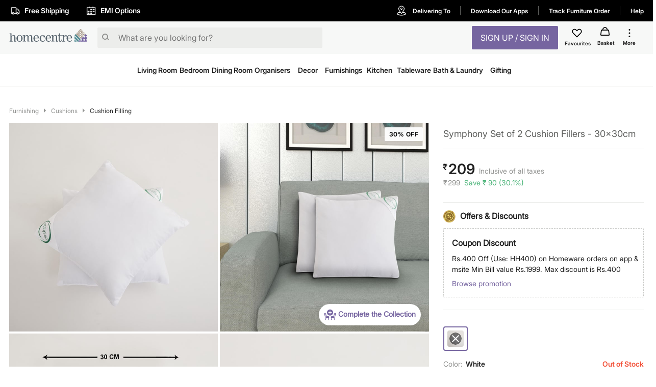

--- FILE ---
content_type: text/html; charset=utf-8
request_url: https://www.homecentre.in/in/en/Home-Centre/Furnishing/Cushions/Cushion-Filling/HOMECENTRE-Symphony-Set-of-2-Cushion-Fillers--30x30cm/p/1000010016269
body_size: 48788
content:
<!DOCTYPE html><html lang="en"><head><meta http-equiv="Content-Type" content="text/html; charset=utf-8"/><meta http-equiv="cache-control" content="no-transform"/><meta http-equiv="X-UA-Compatible" content="IE=edge"/><meta name="format-detection" content="telephone=no"/><meta charSet="utf-8"/><meta name="viewport" content="minimum-scale=1, initial-scale=1, width=device-width, shrink-to-fit=no, maximum-scale=2"/><link rel="preconnect" href="https://assets-cloud.landmarkshops.in"/><link rel="preconnect" href="https://cms.landmarkshops.in"/><link rel="preconnect" href="https://media.landmarkshops.in"/><link rel="preconnect" href="https://media-uk.landmarkshops.in"/><link rel="preload" href="https://assets-cloud.landmarkshops.in/web/fonts/inter/inter-24pt-regular.woff2" as="font" type="font/woff2" crossorigin="anonymous"/><link rel="preload" href="https://assets-cloud.landmarkshops.in/web/fonts/inter/inter-24pt-bold.woff2" as="font" type="font/woff2" crossorigin="anonymous"/><link rel="preload" href="https://assets-cloud.landmarkshops.in/web/fonts/inter/inter-24pt-semibold.woff2" as="font" type="font/woff2" crossorigin="anonymous"/><link rel="preconnect" href="https://dev.visualwebsiteoptimizer.com"/><script id="vwoCode" type="text/javascript" async="" strategy="beforeInteractive">window._vwo_code || (function() {
                          var account_id=909050,
                          version=2.1,
                          settings_tolerance=2000,
                          hide_element='body',
                          hide_element_style = 'opacity:0 !important;filter:alpha(opacity=0) !important;background:none !important',
                          /* DO NOT EDIT BELOW THIS LINE */
                          f=false,w=window,d=document,v=d.querySelector('#vwoCode'),cK='_vwo_'+account_id+'_settings',cc={};try{var c=JSON.parse(localStorage.getItem('_vwo_'+account_id+'_config'));cc=c&&typeof c==='object'?c:{}}catch(e){}var stT=cc.stT==='session'?w.sessionStorage:w.localStorage;code={use_existing_jquery:function(){return typeof use_existing_jquery!=='undefined'?use_existing_jquery:undefined},library_tolerance:function(){return typeof library_tolerance!=='undefined'?library_tolerance:undefined},settings_tolerance:function(){return cc.sT||settings_tolerance},hide_element_style:function(){return'{'+(cc.hES||hide_element_style)+'}'},hide_element:function(){if(performance.getEntriesByName('first-contentful-paint')[0]){return''}return typeof cc.hE==='string'?cc.hE:hide_element},getVersion:function(){return version},finish:function(e){if(!f){f=true;var t=d.getElementById('_vis_opt_path_hides');if(t)t.parentNode.removeChild(t);if(e)(new Image).src='https://dev.visualwebsiteoptimizer.com/ee.gif?a='+account_id+e}},finished:function(){return f},addScript:function(e){var t=d.createElement('script');t.type='text/javascript';if(e.src){t.src=e.src}else{t.text=e.text}d.getElementsByTagName('head')[0].appendChild(t)},load:function(e,t){var i=this.getSettings(),n=d.createElement('script'),r=this;t=t||{};if(i){n.textContent=i;d.getElementsByTagName('head')[0].appendChild(n);if(!w.VWO||VWO.caE){stT.removeItem(cK);r.load(e)}}else{var o=new XMLHttpRequest;o.open('GET',e,true);o.withCredentials=!t.dSC;o.responseType=t.responseType||'text';o.onload=function(){if(t.onloadCb){return t.onloadCb(o,e)}if(o.status===200){w._vwo_code.addScript({text:o.responseText})}else{w._vwo_code.finish('&e=loading_failure:'+e)}};o.onerror=function(){if(t.onerrorCb){return t.onerrorCb(e)}w._vwo_code.finish('&e=loading_failure:'+e)};o.send()}},getSettings:function(){try{var e=stT.getItem(cK);if(!e){return}e=JSON.parse(e);if(Date.now()>e.e){stT.removeItem(cK);return}return e.s}catch(e){return}},init:function(){if(d.URL.indexOf('__vwo_disable__')>-1)return;var e=this.settings_tolerance();w._vwo_settings_timer=setTimeout(function(){w._vwo_code.finish();stT.removeItem(cK)},e);var t;if(this.hide_element()!=='body'){t=d.createElement('style');var i=this.hide_element(),n=i?i+this.hide_element_style():'',r=d.getElementsByTagName('head')[0];t.setAttribute('id','_vis_opt_path_hides');v&&t.setAttribute('nonce',v.nonce);t.setAttribute('type','text/css');if(t.styleSheet)t.styleSheet.cssText=n;else t.appendChild(d.createTextNode(n));r.appendChild(t)}else{t=d.getElementsByTagName('head')[0];var n=d.createElement('div');n.style.cssText='z-index: 2147483647 !important;position: fixed !important;left: 0 !important;top: 0 !important;width: 100% !important;height: 100% !important;background: white !important;';n.setAttribute('id','_vis_opt_path_hides');n.classList.add('_vis_hide_layer');t.parentNode.insertBefore(n,t.nextSibling)}var o='https://dev.visualwebsiteoptimizer.com/j.php?a='+account_id+'&u='+encodeURIComponent(d.URL)+'&vn='+version;if(w.location.search.indexOf('_vwo_xhr')!==-1){this.addScript({src:o})}else{this.load(o+'&x=true')}}};w._vwo_code=code;code.init();})();(function(){var i=window;function t(){if(i._vwo_code){var e=t.hidingStyle=document.getElementById('_vis_opt_path_hides')||t.hidingStyle;if(!i._vwo_code.finished()&&!_vwo_code.libExecuted&&(!i.VWO||!VWO.dNR)){if(!document.getElementById('_vis_opt_path_hides')){document.getElementsByTagName('head')[0].appendChild(e)}requestAnimationFrame(t)}}}t()})();
          </script><link rel="icon" type="image/x-icon" href="https://assets-cloud.landmarkshops.in/website_images/in/favicons/homecentre/32x32/favicon.ico"/><link rel="icon" type="image/png" sizes="16x16" href="https://assets-cloud.landmarkshops.in/website_images/in/favicons/homecentre/16x16/favicon.png"/><link rel="icon" type="image/png" sizes="32x32" href="https://assets-cloud.landmarkshops.in/website_images/in/favicons/homecentre/32x32/favicon.png"/><link rel="icon" type="image/png" sizes="48x48" href="https://assets-cloud.landmarkshops.in/website_images/in/favicons/homecentre/48x48/favicon.png"/><link rel="icon" type="image/png" sizes="64x64" href="https://assets-cloud.landmarkshops.in/website_images/in/favicons/homecentre/64x64/favicon.png"/><link rel="apple-touch-icon" sizes="180x180" href="https://assets-cloud.landmarkshops.in/website_images/in/favicons/homecentre/180x180/appleTouchIcon.png"/><link rel="preconnect" href="https://cdn-in.pagesense.io"/><script src="https://cdn-in.pagesense.io/js/landmarkgroupindia/af7cbf76275148749e8a152a53a6ff1f.js"></script><link rel="manifest" href="/static/moengage/manifest.json"/><script type="text/javascript" src="/static/moengage/prod.js"></script><title>Buy Symphony Set of 2 Cushion Fillers - 30x30cm from Home Centre at just INR 299.0</title><meta name="robots" content="index,follow"/><meta name="keywords" content=" cushion filler,filled cushion, cushion"/><meta name="description" content="Buy Symphony Set of 2 Cushion Fillers - 30x30cm from Home Centre at just INR 299.0"/><meta property="og:title" content="Buy Symphony Set of 2 Cushion Fillers - 30x30cm from Home Centre at just INR 299.0"/><meta property="og:description" content="Buy Symphony Set of 2 Cushion Fillers - 30x30cm from Home Centre at just INR 299.0"/><meta property="og:image" content=""/><meta property="og:url" content="https://www.homecentre.in/landmarkshopscommercews/v2/homecentrein/en/cmsPage/getMetaInfo?pageId=productpage&amp;fields=FULL&amp;appId=Desktop&amp;code=1000010016269"/><meta property="og:site_name" content="https://www.homecentre.in/in/en"/><meta property="fb:app_id" content="2035044010058955"/><meta name="twitter:card" content="summary"/><meta name="twitter:site" content="@homecentreindia"/><meta name="twitter:title" content="Buy Symphony Set of 2 Cushion Fillers - 30x30cm from Home Centre at just INR 299.0"/><meta name="twitter:description" content="Buy Symphony Set of 2 Cushion Fillers - 30x30cm from Home Centre at just INR 299.0"/><meta name="twitter:creator" content="@homecentreindia"/><meta name="twitter:image:src" content=""/><meta name="twitter:domain" content="https://www.homecentre.in/in/en"/><link rel="canonical" href="https://www.homecentre.in/in/en/Home-Centre/Furnishing/Cushions/Cushion-Filling/HOMECENTRE-Symphony-Set-of-2-Cushion-Fillers--30x30cm/p/1000010016269" hrefLang="en-in"/><script type="application/ld+json">{
          &quot;@context&quot; : &quot;http://schema.org&quot;,
          &quot;@type&quot; : &quot;Organization&quot;,
          &quot;name&quot; : &quot;Homecentre&quot;,
          &quot;url&quot; : &quot;https://www.homecentre.in&quot;,
          &quot;contactPoint&quot; : [{
            &quot;@type&quot; : &quot;ContactPoint&quot;,
            &quot;telephone&quot; : &quot;1800-212-7500&quot;,
            &quot;contactType&quot; : &quot;customer service&quot;,
            &quot;availableLanguage&quot;: &quot;English&quot;
          }],
          &quot;logo&quot; : &quot;https://assets-cloud.landmarkshops.in/website_images/in/logos/header/logo-homecentre.svg&quot;,
          &quot;sameAs&quot; : [
            &quot;https://www.facebook.com/HomeCentreIndia/&quot;,
            &quot;https://www.twitter.com/@homecentreindia&quot;,
            &quot;https://www.instagram.com/homecentreindia&quot;
          ]
        }</script><script type="application/ld+json">{
          &quot;@context&quot; : &quot;http://schema.org&quot;,
          &quot;@type&quot; : &quot;WebSite&quot;,
          &quot;name&quot; : &quot;Homecentre&quot;,
          &quot;url&quot; : &quot;https://www.homecentre.in&quot;,
          &quot;potentialAction&quot; : {
            &quot;@type&quot; : &quot;SearchAction&quot;,
            &quot;target&quot; : &quot;https://www.homecentre.in//in/en/search/?q={search_term_string}&quot;,
            &quot;query-input&quot; : &quot;required name=search_term_string&quot;
          }
        }</script><script type="application/ld+json">{
            &quot;@context&quot;: &quot;http://schema.org/&quot;,
            &quot;@type&quot;: &quot;Product&quot;,
            &quot;name&quot;: &quot;Symphony Set of 2 Cushion Fillers - 30x30cm&quot;,
            &quot;image&quot;: &quot;https://media-uk.landmarkshops.in/cdn-cgi/image/h=150,w=150,q=85,fit=cover/homecentre/1000010016269-1000010016268_01-2100.jpg&quot;,
            &quot;description&quot;: &quot;This set of fillers crafted with an anti-microbial coating and breathable soft fibers reduce stress and offer optimum comfort for relaxation.&quot;,
            &quot;brand&quot;: {
              &quot;@type&quot;: &quot;Brand&quot;,
              &quot;name&quot;: &quot;Home Centre&quot;
            },
            &quot;sku&quot;: &quot;1000010016269&quot;,
            &quot;offers&quot;: {
              &quot;@type&quot;: &quot;Offer&quot;,
              &quot;url&quot; : &quot;https://www.homecentre.in/in/en/Furnishing/Cushions/Cushion-Filling/HOMECENTRE-Symphony-Set-of-2-Cushion-Fillers--30x30cm/p/1000010016269&quot;,
              &quot;priceCurrency&quot;: &quot;INR&quot;,
              &quot;price&quot;: &quot;209&quot;,
              &quot;priceValidUntil&quot;: &quot;&quot;,
              &quot;availability&quot;: &quot;outOfStock&quot;,
              &quot;itemCondition&quot;: &quot;https://schema.org/NewCondition&quot;
            },
            &quot;aggregateRating&quot;: {
              &quot;@type&quot;: &quot;AggregateRating&quot;,
              &quot;ratingValue&quot;: &quot;&quot;,
              &quot;bestRating&quot;: &quot;5&quot;,
              &quot;worstRating&quot;: &quot;1&quot;,
              &quot;ratingCount&quot;: &quot;0&quot;
            }
          }</script><script type="text/javascript" src="https://libraries.unbxdapi.com/sdk-clients/ss-unbxd-aapac-prod-Homecentre-LandMark48741709218990/ua/ua.js"></script><link rel="preload" href="https://media-uk.landmarkshops.in/cdn-cgi/image/h=750,w=750,q=85,fit=cover/homecentre/1000010016269-1000010016268_01-2100.jpg" as="image"/><link rel="preload" href="https://media-uk.landmarkshops.in/cdn-cgi/image/h=750,w=750,q=85,fit=cover/homecentre/1000010016269-1000010016268_02-2100.jpg" as="image"/><link rel="preload" href="https://media-uk.landmarkshops.in/cdn-cgi/image/h=750,w=750,q=85,fit=cover/homecentre/1000010016269-1000010016268_03-2100.jpg" as="image"/><link rel="preload" href="https://media-uk.landmarkshops.in/cdn-cgi/image/h=750,w=750,q=85,fit=cover/homecentre/1000010016269-1000010016268_04-2100.jpg" as="image"/><link rel="preload" href="https://media-uk.landmarkshops.in/cdn-cgi/image/h=750,w=750,q=85,fit=cover/homecentre/1000010016269-1000010016268_05-2100.jpg" as="image"/><link rel="preload" href="https://media-uk.landmarkshops.in/cdn-cgi/image/h=750,w=750,q=85,fit=cover/homecentre/1000010016269-1000010016268_06-2100.jpg" as="image"/><meta name="next-head-count" content="43"/><link rel="preload" href="/_next/static/css/dbb937c3dfa881f044af.css" as="style"/><link rel="stylesheet" href="/_next/static/css/dbb937c3dfa881f044af.css" data-n-g=""/><noscript data-n-css=""></noscript><link rel="preload" href="/_next/static/chunks/commons-7e9c8f755f6e4712ad37.js" as="script"/><link rel="preload" href="/_next/static/chunks/3120.5d36f8a641b0676a0e36.js" as="script"/><link rel="preload" href="/_next/static/chunks/3610.c16c8120cead0cfb3f2c.js" as="script"/><link rel="preload" href="/_next/static/chunks/8622.25bd953385f6737881ca.js" as="script"/><link rel="preload" href="/_next/static/chunks/6604.974c02c43c89ebeac916.js" as="script"/><link rel="preload" href="/_next/static/chunks/5953.12770fef5436a07c9425.js" as="script"/><link rel="preload" href="/_next/static/chunks/8753.fbcefadb7fbabd4bd567.js" as="script"/><link rel="preload" href="/_next/static/chunks/9497-d9c8b3840b6051f6b446.js" as="script"/><link rel="preload" href="/_next/static/chunks/6530.b5e3b0777519038d6a5a.js" as="script"/><link rel="preload" href="/_next/static/chunks/6916.c11cff3f4f4752735dc0.js" as="script"/><link rel="preload" href="/_next/static/chunks/8478-e5bbd44a336ae7210892.js" as="script"/><link rel="preload" href="/_next/static/chunks/4670.7873a355fcb76f1e05f0.js" as="script"/><link rel="preload" href="/_next/static/chunks/503.27cf7587bb404475b4bf.js" as="script"/><link rel="preload" href="/_next/static/chunks/webpack-62ba6a3d38735e8a1c53.js" as="script"/><link rel="preload" href="/_next/static/chunks/framework-e12e56e0b8a76d261551.js" as="script"/><link rel="preload" href="/_next/static/chunks/main-dce0fd374e102e90c168.js" as="script"/><link rel="preload" href="/_next/static/chunks/pages/_app-357dd1dfc762076ec43d.js" as="script"/><link rel="preload" href="/_next/static/chunks/commons-7e9c8f755f6e4712ad37.js" as="script"/><link rel="preload" href="/_next/static/chunks/7189-89954f579e5d52464b50.js" as="script"/><link rel="preload" href="/_next/static/chunks/8591-0d3cd389dca00f1ed79b.js" as="script"/><link rel="preload" href="/_next/static/chunks/8624-76b600c0167c953aa4d4.js" as="script"/><link rel="preload" href="/_next/static/chunks/5042-43be720a239d1c01b3ba.js" as="script"/><link rel="preload" href="/_next/static/chunks/1148-baeff2761df5b3cde588.js" as="script"/><link rel="preload" href="/_next/static/chunks/pages/index-3b87c0435531b1717e87.js" as="script"/><style id="jss-server-side">html {
  box-sizing: border-box;
  -webkit-font-smoothing: antialiased;
  -moz-osx-font-smoothing: grayscale;
}
*, *::before, *::after {
  box-sizing: inherit;
}
strong, b {
  font-weight: bold;
}
body {
  color: #212121;
  margin: 0;
  font-size: 14px;
  font-family: "Inter-Regular","Helvetica Neue",Arial,sans-serif,"Apple Color Emoji","Segoe UI Emoji";
  font-weight: 400;
  line-height: 1.43;
  background-color: #FFFFFF;
}
@media print {
  body {
    background-color: #FFFFFF;
  }
}
  body::backdrop {
    background-color: #FFFFFF;
  }
  .ReactVirtualized__Grid__innerScrollContainer {
    overflow: visible !important;
  }
  .MuiCollapse-root {
    height: 0;
    overflow: hidden;
    transition: height 300ms cubic-bezier(0.4, 0, 0.2, 1) 0ms;
  }
  .MuiCollapse-entered {
    height: auto;
    overflow: visible;
  }
  .MuiCollapse-hidden {
    visibility: hidden;
  }
  .MuiCollapse-wrapper {
    display: flex;
  }
  .MuiCollapse-wrapperInner {
    width: 100%;
  }
  .MuiButtonBase-root {
    color: inherit;
    border: 0;
    cursor: pointer;
    margin: 0;
    display: inline-flex;
    outline: 0;
    padding: 0;
    position: relative;
    align-items: center;
    user-select: none;
    border-radius: 0;
    vertical-align: middle;
    -moz-appearance: none;
    justify-content: center;
    text-decoration: none;
    background-color: transparent;
    -webkit-appearance: none;
    -webkit-tap-highlight-color: transparent;
  }
  .MuiButtonBase-root::-moz-focus-inner {
    border-style: none;
  }
  .MuiButtonBase-root.Mui-disabled {
    cursor: default;
    pointer-events: none;
  }
@media print {
  .MuiButtonBase-root {
    color-adjust: exact;
  }
}
  .MuiIconButton-root {
    flex: 0 0 auto;
    color: rgba(0, 0, 0, 0.54);
    padding: 12px;
    overflow: visible;
    font-size: 1.5rem;
    text-align: center;
    transition: background-color 150ms cubic-bezier(0.4, 0, 0.2, 1) 0ms;
    border-radius: 50%;
  }
  .MuiIconButton-root:hover {
    background-color: rgba(0, 0, 0, 0.04);
  }
  .MuiIconButton-root.Mui-disabled {
    color: rgba(0, 0, 0, 0.26);
    background-color: transparent;
  }
@media (hover: none) {
  .MuiIconButton-root:hover {
    background-color: transparent;
  }
}
  .MuiIconButton-edgeStart {
    margin-left: -12px;
  }
  .MuiIconButton-sizeSmall.MuiIconButton-edgeStart {
    margin-left: -3px;
  }
  .MuiIconButton-edgeEnd {
    margin-right: -12px;
  }
  .MuiIconButton-sizeSmall.MuiIconButton-edgeEnd {
    margin-right: -3px;
  }
  .MuiIconButton-colorInherit {
    color: inherit;
  }
  .MuiIconButton-colorPrimary {
    color: #7665A0;
  }
  .MuiIconButton-colorPrimary:hover {
    background-color: rgba(118, 101, 160, 0.04);
  }
@media (hover: none) {
  .MuiIconButton-colorPrimary:hover {
    background-color: transparent;
  }
}
  .MuiIconButton-colorSecondary {
    color: #FFF;
  }
  .MuiIconButton-colorSecondary:hover {
    background-color: rgba(255, 255, 255, 0.04);
  }
@media (hover: none) {
  .MuiIconButton-colorSecondary:hover {
    background-color: transparent;
  }
}
  .MuiIconButton-sizeSmall {
    padding: 3px;
    font-size: 1.125rem;
  }
  .MuiIconButton-label {
    width: 100%;
    display: flex;
    align-items: inherit;
    justify-content: inherit;
  }

  .jss473 {
    position: relative;
  }
  .jss474 {  }
  .jss475 {  }
  .jss476 {  }
  .jss477 {  }
  .jss478 {  }
  .jss479 {  }
  .jss499 {
    padding-top: 8px;
    padding-bottom: 24px;
  }
  .jss500 {  }
  .jss503 {
    padding-bottom: 16px;
  }
  .jss507 {
    display: flex;
  }
  .jss508 {  }
  .jss509 {
    font-size: 28px;
    font-family: "Inter-Semibold","Helvetica Neue",Arial,sans-serif,"Apple Color Emoji","Segoe UI Emoji";
    font-weight: normal;
    line-height: 30px;
    padding-left: 2px;
  }
  .jss510 {
    color: #929391;
    align-self: flex-end;
    line-height: 22px;
    padding-left: 8px;
  }
  .jss511 {
    display: flex;
    padding-top: 2px;
  }
  .jss512 {
    color: #929391;
    display: inline-flex;
    padding-right: 8px;
  }
  .jss513 {
    padding-left: 2px;
  }
  .jss514 {
    display: flex;
    align-items: center;
    padding-top: 12px;
    padding-bottom: 16px;
    justify-content: ;
  }
  .jss541 {  }
  .jss614 {  }
  .jss615 {
    display: flex;
  }
  .jss616 {  }
  .jss689 {
    padding-top: 24px;
  }
  .jss706 {
    padding-top: 24px;
    padding-bottom: 12px;
  }
  .jss714 {
    display: flex;
    align-items: center;
  }
@media (min-width:0px) {
  .jss714 {
    padding-top: 18px;
    padding-bottom: 18px;
  }
}
@media (min-width:600px) {
  .jss714 {
    padding-top: 16px;
    padding-bottom: 16px;
  }
}
  .jss729 {
    font-weight: bold;
    padding-left: 6px;
  }
  .jss730 {
    padding-left: 0.6rem;
  }
  .jss737 {
    padding-left: 1rem;
  }
  .jss738 {
    padding-left: 1rem;
  }
  .jss739 {
    padding-left: 1rem;
  }
  .jss740 {  }
  .jss741 {
    width: 90.5px;
    text-align: left;
    white-space: nowrap;
    padding-left: 16px;
  }
  .jss742 {
    display: inline-flex;
  }
  .jss743 {
    padding-top: 2px;
    padding-bottom: 24px;
  }
  .jss767 {
    display: flex;
    align-items: start;
  }
@media (min-width:0px) {
  .jss767 {
    padding-top: 16px;
    padding-bottom: 16px;
  }
}
@media (min-width:600px) {
  .jss767 {
    padding-top: 12px;
    padding-bottom: 12px;
  }
}
  .jss768 {
    width: 100%;
    padding-left: 12px;
  }
  .jss778 {
    font-family: "Inter-Semibold","Helvetica Neue",Arial,sans-serif,"Apple Color Emoji","Segoe UI Emoji";
    font-weight: normal;
  }
  .jss779 {  }
  .jss780 {
    padding-right: 4px;
  }
@media (min-width:0px) {
  .jss780 {
    padding-top: 16px;
  }
}
@media (min-width:600px) {
  .jss780 {
    padding-top: 12px;
  }
}
  .jss781 {
    display: flex;
  }
  .jss782 {
    display: grid;
  }
  .jss786 {
    padding-left: 16px;
  }
  .jss787 {
    display: flex;
    align-items: center;
  }
  .jss788 {  }
  .jss789 {  }
  .jss790 {  }
  .jss791 {
    padding-left: 16px;
  }
  .jss792 {
    display: flex;
    align-items: center;
  }
  .jss793 {  }
  .jss794 {  }
  .jss795 {  }
  .jss796 {
    padding-left: 16px;
  }
  .jss797 {
    display: flex;
    align-items: center;
  }
  .jss798 {  }
  .jss799 {  }
  .jss800 {  }
  .jss801 {
    padding-left: 16px;
  }
  .jss802 {
    display: flex;
    align-items: center;
  }
  .jss803 {  }
  .jss804 {  }
  .jss805 {  }
  .jss806 {
    padding-left: 16px;
  }
  .jss807 {
    display: flex;
    align-items: center;
  }
  .jss808 {  }
  .jss809 {  }
  .jss810 {  }
  .jss811 {
    padding-left: 16px;
  }
  .jss812 {
    display: flex;
    align-items: center;
  }
  .jss813 {  }
  .jss814 {  }
  .jss815 {  }
  .jss816 {
    padding-left: 16px;
  }
  .jss817 {
    display: flex;
    align-items: center;
  }
  .jss818 {  }
  .jss819 {  }
  .jss820 {  }
  .jss821 {  }
  .jss822 {  }
@media (min-width:0px) {
  .jss822 {
    padding-top: 18px;
    padding-bottom: 18px;
  }
}
@media (min-width:600px) {
  .jss822 {
    padding: 24px 0px 24px 0px;
  }
}
  .jss867 {  }
  .MuiTypography-root {
    margin: 0;
  }
  .MuiTypography-body2 {
    font-size: 14px;
    font-family: "Inter-Regular","Helvetica Neue",Arial,sans-serif,"Apple Color Emoji","Segoe UI Emoji";
    font-weight: 400;
    line-height: 1.43;
  }
  .MuiTypography-body1 {
    font-size: 16px;
    font-family: "Inter-Regular","Helvetica Neue",Arial,sans-serif,"Apple Color Emoji","Segoe UI Emoji";
    font-weight: 400;
    line-height: 1.5;
  }
  .MuiTypography-caption {
    font-size: 12px;
    font-family: "Inter-Regular","Helvetica Neue",Arial,sans-serif,"Apple Color Emoji","Segoe UI Emoji";
    font-weight: 400;
    line-height: 1.66;
  }
  .MuiTypography-button {
    width: 100%;
    font-size: 16px;
    box-shadow: none;
    font-family: "Inter-Semibold","Helvetica Neue",Arial,sans-serif,"Apple Color Emoji","Segoe UI Emoji";
    font-weight: nornal;
    line-height: 1.75;
    text-transform: uppercase;
  }
  .MuiTypography-h1 {
    font-size: 48px;
    font-family: "Inter-Regular","Helvetica Neue",Arial,sans-serif,"Apple Color Emoji","Segoe UI Emoji";
    font-weight: 300;
    line-height: 1.167;
  }
  .MuiTypography-h2 {
    font-size: 36px;
    font-family: "Inter-Semibold","Helvetica Neue",Arial,sans-serif,"Apple Color Emoji","Segoe UI Emoji";
    font-weight: normal;
    line-height: 1.2;
  }
  .MuiTypography-h3 {
    font-size: 32px;
    font-family: "Inter-Regular","Helvetica Neue",Arial,sans-serif,"Apple Color Emoji","Segoe UI Emoji";
    font-weight: 400;
    line-height: 1.167;
  }
  .MuiTypography-h4 {
    font-size: 24px;
    font-family: "Inter-Semibold","Helvetica Neue",Arial,sans-serif,"Apple Color Emoji","Segoe UI Emoji";
    font-weight: normal;
    line-height: 1.235;
  }
  .MuiTypography-h5 {
    font-size: 20px;
    font-family: "Inter-Regular","Helvetica Neue",Arial,sans-serif,"Apple Color Emoji","Segoe UI Emoji";
    font-weight: 400;
    line-height: 1.334;
  }
  .MuiTypography-h6 {
    font-size: 16px;
    font-family: "Inter-Semibold","Helvetica Neue",Arial,sans-serif,"Apple Color Emoji","Segoe UI Emoji";
    font-weight: normal;
    line-height: 1.6;
  }
  .MuiTypography-subtitle1 {
    font-size: 18px;
    font-family: "Inter-Regular","Helvetica Neue",Arial,sans-serif,"Apple Color Emoji","Segoe UI Emoji";
    font-weight: 400;
    line-height: 1.75;
  }
  .MuiTypography-subtitle2 {
    font-size: 14px;
    font-family: "Inter-Regular","Helvetica Neue",Arial,sans-serif,"Apple Color Emoji","Segoe UI Emoji";
    font-weight: 600;
    line-height: 1.57;
  }
  .MuiTypography-overline {
    font-size: 0.75rem;
    font-family: "Inter-Regular","Helvetica Neue",Arial,sans-serif,"Apple Color Emoji","Segoe UI Emoji";
    font-weight: 400;
    line-height: 2.66;
    text-transform: uppercase;
  }
  .MuiTypography-srOnly {
    width: 1px;
    height: 1px;
    overflow: hidden;
    position: absolute;
  }
  .MuiTypography-alignLeft {
    text-align: left;
  }
  .MuiTypography-alignCenter {
    text-align: center;
  }
  .MuiTypography-alignRight {
    text-align: right;
  }
  .MuiTypography-alignJustify {
    text-align: justify;
  }
  .MuiTypography-noWrap {
    overflow: hidden;
    white-space: nowrap;
    text-overflow: ellipsis;
  }
  .MuiTypography-gutterBottom {
    margin-bottom: 0.35em;
  }
  .MuiTypography-paragraph {
    margin-bottom: 16px;
  }
  .MuiTypography-colorInherit {
    color: inherit;
  }
  .MuiTypography-colorPrimary {
    color: #7665A0;
  }
  .MuiTypography-colorSecondary {
    color: #FFF;
  }
  .MuiTypography-colorTextPrimary {
    color: #212121;
  }
  .MuiTypography-colorTextSecondary {
    color: #929391;
  }
  .MuiTypography-colorError {
    color: #f25139;
  }
  .MuiTypography-displayInline {
    display: inline;
  }
  .MuiTypography-displayBlock {
    display: block;
  }
  .MuiButton-root {
    color: #212121;
    width: 100%;
    padding: 6px 16px;
    font-size: 16px;
    min-width: 64px;
    box-shadow: none !important;
    box-sizing: border-box;
    transition: background-color 250ms cubic-bezier(0.4, 0, 0.2, 1) 0ms,box-shadow 250ms cubic-bezier(0.4, 0, 0.2, 1) 0ms,border 250ms cubic-bezier(0.4, 0, 0.2, 1) 0ms;
    font-family: "Inter-Semibold","Helvetica Neue",Arial,sans-serif,"Apple Color Emoji","Segoe UI Emoji";
    font-weight: nornal;
    line-height: 1.75;
    border-radius: 2px;
    text-transform: uppercase;
  }
  .MuiButton-root:hover {
    text-decoration: none;
    background-color: rgba(33, 33, 33, 0.04);
  }
  .MuiButton-root.Mui-disabled {
    color: rgba(0, 0, 0, 0.26);
  }
@media (hover: none) {
  .MuiButton-root:hover {
    background-color: transparent;
  }
}
  .MuiButton-root:hover.Mui-disabled {
    background-color: transparent;
  }
  .MuiButton-label {
    width: 100%;
    display: inherit;
    align-items: inherit;
    justify-content: inherit;
  }
  .MuiButton-text {
    padding: 6px 8px;
  }
  .MuiButton-textPrimary {
    color: #7665A0;
  }
  .MuiButton-textPrimary:hover {
    background-color: rgba(118, 101, 160, 0.04);
  }
@media (hover: none) {
  .MuiButton-textPrimary:hover {
    background-color: transparent;
  }
}
  .MuiButton-textSecondary {
    color: #FFF;
  }
  .MuiButton-textSecondary:hover {
    background-color: rgba(255, 255, 255, 0.04);
  }
@media (hover: none) {
  .MuiButton-textSecondary:hover {
    background-color: transparent;
  }
}
  .MuiButton-outlined {
    border: 1px solid rgba(0, 0, 0, 0.23);
    padding: 5px 15px;
  }
  .MuiButton-outlined.Mui-disabled {
    border: 1px solid rgba(0, 0, 0, 0.12);
  }
  .MuiButton-outlinedPrimary {
    color: #7665A0;
    border: 1px solid rgba(118, 101, 160, 0.5);
  }
  .MuiButton-outlinedPrimary:hover {
    border: 1px solid #7665A0;
    background-color: rgba(118, 101, 160, 0.04);
  }
@media (hover: none) {
  .MuiButton-outlinedPrimary:hover {
    background-color: transparent;
  }
}
  .MuiButton-outlinedSecondary {
    color: #FFF;
    border: 1px solid rgba(255, 255, 255, 0.5);
  }
  .MuiButton-outlinedSecondary:hover {
    border: 1px solid #FFF;
    background-color: rgba(255, 255, 255, 0.04);
  }
  .MuiButton-outlinedSecondary.Mui-disabled {
    border: 1px solid rgba(0, 0, 0, 0.26);
  }
@media (hover: none) {
  .MuiButton-outlinedSecondary:hover {
    background-color: transparent;
  }
}
  .MuiButton-contained {
    color: rgba(0, 0, 0, 0.87);
    box-shadow: 0px 3px 1px -2px rgba(0,0,0,0.2),0px 2px 2px 0px rgba(0,0,0,0.14),0px 1px 5px 0px rgba(0,0,0,0.12);
    background-color: #e0e0e0;
  }
  .MuiButton-contained:hover {
    box-shadow: 0px 2px 4px -1px rgba(0,0,0,0.2),0px 4px 5px 0px rgba(0,0,0,0.14),0px 1px 10px 0px rgba(0,0,0,0.12);
    background-color: #d5d5d5;
  }
  .MuiButton-contained.Mui-focusVisible {
    box-shadow: 0px 3px 5px -1px rgba(0,0,0,0.2),0px 6px 10px 0px rgba(0,0,0,0.14),0px 1px 18px 0px rgba(0,0,0,0.12);
  }
  .MuiButton-contained:active {
    box-shadow: 0px 5px 5px -3px rgba(0,0,0,0.2),0px 8px 10px 1px rgba(0,0,0,0.14),0px 3px 14px 2px rgba(0,0,0,0.12);
  }
  .MuiButton-contained.Mui-disabled {
    color: rgba(0, 0, 0, 0.26);
    box-shadow: none;
    background-color: rgba(0, 0, 0, 0.12);
  }
@media (hover: none) {
  .MuiButton-contained:hover {
    box-shadow: 0px 3px 1px -2px rgba(0,0,0,0.2),0px 2px 2px 0px rgba(0,0,0,0.14),0px 1px 5px 0px rgba(0,0,0,0.12);
    background-color: #e0e0e0;
  }
}
  .MuiButton-contained:hover.Mui-disabled {
    background-color: rgba(0, 0, 0, 0.12);
  }
  .MuiButton-containedPrimary {
    color: #ffffff;
    background-color: #7665A0;
  }
  .MuiButton-containedPrimary:hover {
    background-color: #b2c731;
  }
@media (hover: none) {
  .MuiButton-containedPrimary:hover {
    background-color: #7665A0;
  }
}
  .MuiButton-containedSecondary {
    color: #7665A0;
    background-color: #FFF;
  }
  .MuiButton-containedSecondary:hover {
    background-color: #FFF;
  }
@media (hover: none) {
  .MuiButton-containedSecondary:hover {
    background-color: #FFF;
  }
}
  .MuiButton-disableElevation {
    box-shadow: none;
  }
  .MuiButton-disableElevation:hover {
    box-shadow: none;
  }
  .MuiButton-disableElevation.Mui-focusVisible {
    box-shadow: none;
  }
  .MuiButton-disableElevation:active {
    box-shadow: none;
  }
  .MuiButton-disableElevation.Mui-disabled {
    box-shadow: none;
  }
  .MuiButton-colorInherit {
    color: inherit;
    border-color: currentColor;
  }
  .MuiButton-textSizeSmall {
    padding: 4px 5px;
    font-size: 0.8125rem;
  }
  .MuiButton-textSizeLarge {
    padding: 8px 11px;
    font-size: 0.9375rem;
  }
  .MuiButton-outlinedSizeSmall {
    padding: 3px 9px;
    font-size: 0.8125rem;
  }
  .MuiButton-outlinedSizeLarge {
    padding: 7px 21px;
    font-size: 0.9375rem;
  }
  .MuiButton-containedSizeSmall {
    padding: 4px 10px;
    font-size: 0.8125rem;
  }
  .MuiButton-containedSizeLarge {
    padding: 8px 22px;
    font-size: 0.9375rem;
  }
  .MuiButton-fullWidth {
    width: 100%;
  }
  .MuiButton-startIcon {
    display: inherit;
    margin-left: -4px;
    margin-right: 8px;
  }
  .MuiButton-startIcon.MuiButton-iconSizeSmall {
    margin-left: -2px;
  }
  .MuiButton-endIcon {
    display: inherit;
    margin-left: 8px;
    margin-right: -4px;
  }
  .MuiButton-endIcon.MuiButton-iconSizeSmall {
    margin-right: -2px;
  }
  .MuiButton-iconSizeSmall > *:first-child {
    font-size: 18px;
  }
  .MuiButton-iconSizeMedium > *:first-child {
    font-size: 20px;
  }
  .MuiButton-iconSizeLarge > *:first-child {
    font-size: 22px;
  }
@media print {
  .MuiDialog-root {
    position: absolute !important;
  }
}
  .MuiDialog-scrollPaper {
    display: flex;
    align-items: center;
    justify-content: center;
  }
  .MuiDialog-scrollBody {
    overflow-x: hidden;
    overflow-y: auto;
    text-align: center;
  }
  .MuiDialog-scrollBody:after {
    width: 0;
    height: 100%;
    content: "";
    display: inline-block;
    vertical-align: middle;
  }
  .MuiDialog-container {
    height: 100%;
    outline: 0;
  }
@media print {
  .MuiDialog-container {
    height: auto;
  }
}
  .MuiDialog-paper {
    margin: 32px;
    position: relative;
    overflow-y: auto;
  }
@media print {
  .MuiDialog-paper {
    box-shadow: none;
    overflow-y: visible;
  }
}
  .MuiDialog-paperScrollPaper {
    display: flex;
    max-height: calc(100% - 64px);
    flex-direction: column;
  }
  .MuiDialog-paperScrollBody {
    display: inline-block;
    text-align: left;
    vertical-align: middle;
  }
  .MuiDialog-paperWidthFalse {
    max-width: calc(100% - 64px);
  }
  .MuiDialog-paperWidthXs {
    max-width: 444px;
  }
@media (max-width:507.95px) {
  .MuiDialog-paperWidthXs.MuiDialog-paperScrollBody {
    max-width: calc(100% - 64px);
  }
}
  .MuiDialog-paperWidthSm {
    max-width: 600px;
  }
@media (max-width:663.95px) {
  .MuiDialog-paperWidthSm.MuiDialog-paperScrollBody {
    max-width: calc(100% - 64px);
  }
}
  .MuiDialog-paperWidthMd {
    max-width: 960px;
  }
@media (max-width:1023.95px) {
  .MuiDialog-paperWidthMd.MuiDialog-paperScrollBody {
    max-width: calc(100% - 64px);
  }
}
  .MuiDialog-paperWidthLg {
    max-width: 1280px;
  }
@media (max-width:1343.95px) {
  .MuiDialog-paperWidthLg.MuiDialog-paperScrollBody {
    max-width: calc(100% - 64px);
  }
}
  .MuiDialog-paperWidthXl {
    max-width: 1920px;
  }
@media (max-width:1983.95px) {
  .MuiDialog-paperWidthXl.MuiDialog-paperScrollBody {
    max-width: calc(100% - 64px);
  }
}
  .MuiDialog-paperFullWidth {
    width: calc(100% - 64px);
  }
  .MuiDialog-paperFullScreen {
    width: 100%;
    height: 100%;
    margin: 0;
    max-width: 100%;
    max-height: none;
    border-radius: 0;
  }
  .MuiDialog-paperFullScreen.MuiDialog-paperScrollBody {
    margin: 0;
    max-width: 100%;
  }
  .MuiDivider-root {
    border: none;
    height: 1px;
    margin: 0;
    flex-shrink: 0;
    background-color: #ecedeb;
  }
  .MuiDivider-absolute {
    left: 0;
    width: 100%;
    bottom: 0;
    position: absolute;
  }
  .MuiDivider-inset {
    margin-left: 72px;
  }
  .MuiDivider-light {
    background-color: rgba(236, 237, 235, 0.08);
  }
  .MuiDivider-middle {
    margin-left: 16px;
    margin-right: 16px;
  }
  .MuiDivider-vertical {
    width: 1px;
    height: 100%;
  }
  .MuiDivider-flexItem {
    height: auto;
    align-self: stretch;
  }
@keyframes mui-auto-fill {}
@keyframes mui-auto-fill-cancel {}
  .MuiInputBase-root {
    color: #212121;
    cursor: text;
    display: inline-flex;
    position: relative;
    font-size: 16px;
    box-sizing: border-box;
    align-items: center;
    font-family: "Inter-Regular","Helvetica Neue",Arial,sans-serif,"Apple Color Emoji","Segoe UI Emoji";
    font-weight: 400;
    line-height: 1.1876em;
  }
  .MuiInputBase-root.Mui-disabled {
    color: rgba(0, 0, 0, 0.38);
    cursor: default;
  }
  .MuiInputBase-multiline {
    padding: 6px 0 7px;
  }
  .MuiInputBase-multiline.MuiInputBase-marginDense {
    padding-top: 3px;
  }
  .MuiInputBase-fullWidth {
    width: 100%;
  }
  .MuiInputBase-input {
    font: inherit;
    color: currentColor;
    width: 100%;
    border: 0;
    height: 1.1876em;
    margin: 0;
    display: block;
    padding: 6px 0 7px;
    min-width: 0;
    background: none;
    box-sizing: content-box;
    animation-name: mui-auto-fill-cancel;
    letter-spacing: inherit;
    animation-duration: 10ms;
    -webkit-tap-highlight-color: transparent;
  }
  .MuiInputBase-input::-webkit-input-placeholder {
    color: currentColor;
    opacity: 0.42;
    transition: opacity 200ms cubic-bezier(0.4, 0, 0.2, 1) 0ms;
  }
  .MuiInputBase-input::-moz-placeholder {
    color: currentColor;
    opacity: 0.42;
    transition: opacity 200ms cubic-bezier(0.4, 0, 0.2, 1) 0ms;
  }
  .MuiInputBase-input:-ms-input-placeholder {
    color: currentColor;
    opacity: 0.42;
    transition: opacity 200ms cubic-bezier(0.4, 0, 0.2, 1) 0ms;
  }
  .MuiInputBase-input::-ms-input-placeholder {
    color: currentColor;
    opacity: 0.42;
    transition: opacity 200ms cubic-bezier(0.4, 0, 0.2, 1) 0ms;
  }
  .MuiInputBase-input:focus {
    outline: 0;
  }
  .MuiInputBase-input:invalid {
    box-shadow: none;
  }
  .MuiInputBase-input::-webkit-search-decoration {
    -webkit-appearance: none;
  }
  .MuiInputBase-input.Mui-disabled {
    opacity: 1;
  }
  .MuiInputBase-input:-webkit-autofill {
    animation-name: mui-auto-fill;
    animation-duration: 5000s;
  }
  label[data-shrink=false] + .MuiInputBase-formControl .MuiInputBase-input::-webkit-input-placeholder {
    opacity: 0 !important;
  }
  label[data-shrink=false] + .MuiInputBase-formControl .MuiInputBase-input::-moz-placeholder {
    opacity: 0 !important;
  }
  label[data-shrink=false] + .MuiInputBase-formControl .MuiInputBase-input:-ms-input-placeholder {
    opacity: 0 !important;
  }
  label[data-shrink=false] + .MuiInputBase-formControl .MuiInputBase-input::-ms-input-placeholder {
    opacity: 0 !important;
  }
  label[data-shrink=false] + .MuiInputBase-formControl .MuiInputBase-input:focus::-webkit-input-placeholder {
    opacity: 0.42;
  }
  label[data-shrink=false] + .MuiInputBase-formControl .MuiInputBase-input:focus::-moz-placeholder {
    opacity: 0.42;
  }
  label[data-shrink=false] + .MuiInputBase-formControl .MuiInputBase-input:focus:-ms-input-placeholder {
    opacity: 0.42;
  }
  label[data-shrink=false] + .MuiInputBase-formControl .MuiInputBase-input:focus::-ms-input-placeholder {
    opacity: 0.42;
  }
  .MuiInputBase-inputMarginDense {
    padding-top: 3px;
  }
  .MuiInputBase-inputMultiline {
    height: auto;
    resize: none;
    padding: 0;
  }
  .MuiInputBase-inputTypeSearch {
    -moz-appearance: textfield;
    -webkit-appearance: textfield;
  }
  .MuiGrid-container {
    width: 100%;
    display: flex;
    flex-wrap: wrap;
    box-sizing: border-box;
  }
  .MuiGrid-item {
    margin: 0;
    box-sizing: border-box;
  }
  .MuiGrid-zeroMinWidth {
    min-width: 0;
  }
  .MuiGrid-direction-xs-column {
    flex-direction: column;
  }
  .MuiGrid-direction-xs-column-reverse {
    flex-direction: column-reverse;
  }
  .MuiGrid-direction-xs-row-reverse {
    flex-direction: row-reverse;
  }
  .MuiGrid-wrap-xs-nowrap {
    flex-wrap: nowrap;
  }
  .MuiGrid-wrap-xs-wrap-reverse {
    flex-wrap: wrap-reverse;
  }
  .MuiGrid-align-items-xs-center {
    align-items: center;
  }
  .MuiGrid-align-items-xs-flex-start {
    align-items: flex-start;
  }
  .MuiGrid-align-items-xs-flex-end {
    align-items: flex-end;
  }
  .MuiGrid-align-items-xs-baseline {
    align-items: baseline;
  }
  .MuiGrid-align-content-xs-center {
    align-content: center;
  }
  .MuiGrid-align-content-xs-flex-start {
    align-content: flex-start;
  }
  .MuiGrid-align-content-xs-flex-end {
    align-content: flex-end;
  }
  .MuiGrid-align-content-xs-space-between {
    align-content: space-between;
  }
  .MuiGrid-align-content-xs-space-around {
    align-content: space-around;
  }
  .MuiGrid-justify-content-xs-center {
    justify-content: center;
  }
  .MuiGrid-justify-content-xs-flex-end {
    justify-content: flex-end;
  }
  .MuiGrid-justify-content-xs-space-between {
    justify-content: space-between;
  }
  .MuiGrid-justify-content-xs-space-around {
    justify-content: space-around;
  }
  .MuiGrid-justify-content-xs-space-evenly {
    justify-content: space-evenly;
  }
  .MuiGrid-spacing-xs-1 {
    width: calc(100% + 8px);
    margin: -4px;
  }
  .MuiGrid-spacing-xs-1 > .MuiGrid-item {
    padding: 4px;
  }
  .MuiGrid-spacing-xs-2 {
    width: calc(100% + 16px);
    margin: -8px;
  }
  .MuiGrid-spacing-xs-2 > .MuiGrid-item {
    padding: 8px;
  }
  .MuiGrid-spacing-xs-3 {
    width: calc(100% + 24px);
    margin: -12px;
  }
  .MuiGrid-spacing-xs-3 > .MuiGrid-item {
    padding: 12px;
  }
  .MuiGrid-spacing-xs-4 {
    width: calc(100% + 32px);
    margin: -16px;
  }
  .MuiGrid-spacing-xs-4 > .MuiGrid-item {
    padding: 16px;
  }
  .MuiGrid-spacing-xs-5 {
    width: calc(100% + 40px);
    margin: -20px;
  }
  .MuiGrid-spacing-xs-5 > .MuiGrid-item {
    padding: 20px;
  }
  .MuiGrid-spacing-xs-6 {
    width: calc(100% + 48px);
    margin: -24px;
  }
  .MuiGrid-spacing-xs-6 > .MuiGrid-item {
    padding: 24px;
  }
  .MuiGrid-spacing-xs-7 {
    width: calc(100% + 56px);
    margin: -28px;
  }
  .MuiGrid-spacing-xs-7 > .MuiGrid-item {
    padding: 28px;
  }
  .MuiGrid-spacing-xs-8 {
    width: calc(100% + 64px);
    margin: -32px;
  }
  .MuiGrid-spacing-xs-8 > .MuiGrid-item {
    padding: 32px;
  }
  .MuiGrid-spacing-xs-9 {
    width: calc(100% + 72px);
    margin: -36px;
  }
  .MuiGrid-spacing-xs-9 > .MuiGrid-item {
    padding: 36px;
  }
  .MuiGrid-spacing-xs-10 {
    width: calc(100% + 80px);
    margin: -40px;
  }
  .MuiGrid-spacing-xs-10 > .MuiGrid-item {
    padding: 40px;
  }
  .MuiGrid-grid-xs-auto {
    flex-grow: 0;
    max-width: none;
    flex-basis: auto;
  }
  .MuiGrid-grid-xs-true {
    flex-grow: 1;
    max-width: 100%;
    flex-basis: 0;
  }
  .MuiGrid-grid-xs-1 {
    flex-grow: 0;
    max-width: 8.333333%;
    flex-basis: 8.333333%;
  }
  .MuiGrid-grid-xs-2 {
    flex-grow: 0;
    max-width: 16.666667%;
    flex-basis: 16.666667%;
  }
  .MuiGrid-grid-xs-3 {
    flex-grow: 0;
    max-width: 25%;
    flex-basis: 25%;
  }
  .MuiGrid-grid-xs-4 {
    flex-grow: 0;
    max-width: 33.333333%;
    flex-basis: 33.333333%;
  }
  .MuiGrid-grid-xs-5 {
    flex-grow: 0;
    max-width: 41.666667%;
    flex-basis: 41.666667%;
  }
  .MuiGrid-grid-xs-6 {
    flex-grow: 0;
    max-width: 50%;
    flex-basis: 50%;
  }
  .MuiGrid-grid-xs-7 {
    flex-grow: 0;
    max-width: 58.333333%;
    flex-basis: 58.333333%;
  }
  .MuiGrid-grid-xs-8 {
    flex-grow: 0;
    max-width: 66.666667%;
    flex-basis: 66.666667%;
  }
  .MuiGrid-grid-xs-9 {
    flex-grow: 0;
    max-width: 75%;
    flex-basis: 75%;
  }
  .MuiGrid-grid-xs-10 {
    flex-grow: 0;
    max-width: 83.333333%;
    flex-basis: 83.333333%;
  }
  .MuiGrid-grid-xs-11 {
    flex-grow: 0;
    max-width: 91.666667%;
    flex-basis: 91.666667%;
  }
  .MuiGrid-grid-xs-12 {
    flex-grow: 0;
    max-width: 100%;
    flex-basis: 100%;
  }
@media (min-width:600px) {
  .MuiGrid-grid-sm-auto {
    flex-grow: 0;
    max-width: none;
    flex-basis: auto;
  }
  .MuiGrid-grid-sm-true {
    flex-grow: 1;
    max-width: 100%;
    flex-basis: 0;
  }
  .MuiGrid-grid-sm-1 {
    flex-grow: 0;
    max-width: 8.333333%;
    flex-basis: 8.333333%;
  }
  .MuiGrid-grid-sm-2 {
    flex-grow: 0;
    max-width: 16.666667%;
    flex-basis: 16.666667%;
  }
  .MuiGrid-grid-sm-3 {
    flex-grow: 0;
    max-width: 25%;
    flex-basis: 25%;
  }
  .MuiGrid-grid-sm-4 {
    flex-grow: 0;
    max-width: 33.333333%;
    flex-basis: 33.333333%;
  }
  .MuiGrid-grid-sm-5 {
    flex-grow: 0;
    max-width: 41.666667%;
    flex-basis: 41.666667%;
  }
  .MuiGrid-grid-sm-6 {
    flex-grow: 0;
    max-width: 50%;
    flex-basis: 50%;
  }
  .MuiGrid-grid-sm-7 {
    flex-grow: 0;
    max-width: 58.333333%;
    flex-basis: 58.333333%;
  }
  .MuiGrid-grid-sm-8 {
    flex-grow: 0;
    max-width: 66.666667%;
    flex-basis: 66.666667%;
  }
  .MuiGrid-grid-sm-9 {
    flex-grow: 0;
    max-width: 75%;
    flex-basis: 75%;
  }
  .MuiGrid-grid-sm-10 {
    flex-grow: 0;
    max-width: 83.333333%;
    flex-basis: 83.333333%;
  }
  .MuiGrid-grid-sm-11 {
    flex-grow: 0;
    max-width: 91.666667%;
    flex-basis: 91.666667%;
  }
  .MuiGrid-grid-sm-12 {
    flex-grow: 0;
    max-width: 100%;
    flex-basis: 100%;
  }
}
@media (min-width:960px) {
  .MuiGrid-grid-md-auto {
    flex-grow: 0;
    max-width: none;
    flex-basis: auto;
  }
  .MuiGrid-grid-md-true {
    flex-grow: 1;
    max-width: 100%;
    flex-basis: 0;
  }
  .MuiGrid-grid-md-1 {
    flex-grow: 0;
    max-width: 8.333333%;
    flex-basis: 8.333333%;
  }
  .MuiGrid-grid-md-2 {
    flex-grow: 0;
    max-width: 16.666667%;
    flex-basis: 16.666667%;
  }
  .MuiGrid-grid-md-3 {
    flex-grow: 0;
    max-width: 25%;
    flex-basis: 25%;
  }
  .MuiGrid-grid-md-4 {
    flex-grow: 0;
    max-width: 33.333333%;
    flex-basis: 33.333333%;
  }
  .MuiGrid-grid-md-5 {
    flex-grow: 0;
    max-width: 41.666667%;
    flex-basis: 41.666667%;
  }
  .MuiGrid-grid-md-6 {
    flex-grow: 0;
    max-width: 50%;
    flex-basis: 50%;
  }
  .MuiGrid-grid-md-7 {
    flex-grow: 0;
    max-width: 58.333333%;
    flex-basis: 58.333333%;
  }
  .MuiGrid-grid-md-8 {
    flex-grow: 0;
    max-width: 66.666667%;
    flex-basis: 66.666667%;
  }
  .MuiGrid-grid-md-9 {
    flex-grow: 0;
    max-width: 75%;
    flex-basis: 75%;
  }
  .MuiGrid-grid-md-10 {
    flex-grow: 0;
    max-width: 83.333333%;
    flex-basis: 83.333333%;
  }
  .MuiGrid-grid-md-11 {
    flex-grow: 0;
    max-width: 91.666667%;
    flex-basis: 91.666667%;
  }
  .MuiGrid-grid-md-12 {
    flex-grow: 0;
    max-width: 100%;
    flex-basis: 100%;
  }
}
@media (min-width:1280px) {
  .MuiGrid-grid-lg-auto {
    flex-grow: 0;
    max-width: none;
    flex-basis: auto;
  }
  .MuiGrid-grid-lg-true {
    flex-grow: 1;
    max-width: 100%;
    flex-basis: 0;
  }
  .MuiGrid-grid-lg-1 {
    flex-grow: 0;
    max-width: 8.333333%;
    flex-basis: 8.333333%;
  }
  .MuiGrid-grid-lg-2 {
    flex-grow: 0;
    max-width: 16.666667%;
    flex-basis: 16.666667%;
  }
  .MuiGrid-grid-lg-3 {
    flex-grow: 0;
    max-width: 25%;
    flex-basis: 25%;
  }
  .MuiGrid-grid-lg-4 {
    flex-grow: 0;
    max-width: 33.333333%;
    flex-basis: 33.333333%;
  }
  .MuiGrid-grid-lg-5 {
    flex-grow: 0;
    max-width: 41.666667%;
    flex-basis: 41.666667%;
  }
  .MuiGrid-grid-lg-6 {
    flex-grow: 0;
    max-width: 50%;
    flex-basis: 50%;
  }
  .MuiGrid-grid-lg-7 {
    flex-grow: 0;
    max-width: 58.333333%;
    flex-basis: 58.333333%;
  }
  .MuiGrid-grid-lg-8 {
    flex-grow: 0;
    max-width: 66.666667%;
    flex-basis: 66.666667%;
  }
  .MuiGrid-grid-lg-9 {
    flex-grow: 0;
    max-width: 75%;
    flex-basis: 75%;
  }
  .MuiGrid-grid-lg-10 {
    flex-grow: 0;
    max-width: 83.333333%;
    flex-basis: 83.333333%;
  }
  .MuiGrid-grid-lg-11 {
    flex-grow: 0;
    max-width: 91.666667%;
    flex-basis: 91.666667%;
  }
  .MuiGrid-grid-lg-12 {
    flex-grow: 0;
    max-width: 100%;
    flex-basis: 100%;
  }
}
@media (min-width:1920px) {
  .MuiGrid-grid-xl-auto {
    flex-grow: 0;
    max-width: none;
    flex-basis: auto;
  }
  .MuiGrid-grid-xl-true {
    flex-grow: 1;
    max-width: 100%;
    flex-basis: 0;
  }
  .MuiGrid-grid-xl-1 {
    flex-grow: 0;
    max-width: 8.333333%;
    flex-basis: 8.333333%;
  }
  .MuiGrid-grid-xl-2 {
    flex-grow: 0;
    max-width: 16.666667%;
    flex-basis: 16.666667%;
  }
  .MuiGrid-grid-xl-3 {
    flex-grow: 0;
    max-width: 25%;
    flex-basis: 25%;
  }
  .MuiGrid-grid-xl-4 {
    flex-grow: 0;
    max-width: 33.333333%;
    flex-basis: 33.333333%;
  }
  .MuiGrid-grid-xl-5 {
    flex-grow: 0;
    max-width: 41.666667%;
    flex-basis: 41.666667%;
  }
  .MuiGrid-grid-xl-6 {
    flex-grow: 0;
    max-width: 50%;
    flex-basis: 50%;
  }
  .MuiGrid-grid-xl-7 {
    flex-grow: 0;
    max-width: 58.333333%;
    flex-basis: 58.333333%;
  }
  .MuiGrid-grid-xl-8 {
    flex-grow: 0;
    max-width: 66.666667%;
    flex-basis: 66.666667%;
  }
  .MuiGrid-grid-xl-9 {
    flex-grow: 0;
    max-width: 75%;
    flex-basis: 75%;
  }
  .MuiGrid-grid-xl-10 {
    flex-grow: 0;
    max-width: 83.333333%;
    flex-basis: 83.333333%;
  }
  .MuiGrid-grid-xl-11 {
    flex-grow: 0;
    max-width: 91.666667%;
    flex-basis: 91.666667%;
  }
  .MuiGrid-grid-xl-12 {
    flex-grow: 0;
    max-width: 100%;
    flex-basis: 100%;
  }
}
  .MuiInput-root {
    position: relative;
  }
  label + .MuiInput-formControl {
    margin-top: 16px;
  }
  .MuiInput-colorSecondary.MuiInput-underline:after {
    border-bottom-color: #FFF;
  }
  .MuiInput-underline:after {
    left: 0;
    right: 0;
    bottom: 0;
    content: "";
    position: absolute;
    transform: scaleX(0);
    transition: transform 200ms cubic-bezier(0.0, 0, 0.2, 1) 0ms;
    border-bottom: 2px solid #7665A0;
    pointer-events: none;
  }
  .MuiInput-underline.Mui-focused:after {
    transform: scaleX(1);
  }
  .MuiInput-underline.Mui-error:after {
    transform: scaleX(1);
    border-bottom-color: #f25139;
  }
  .MuiInput-underline:before {
    left: 0;
    right: 0;
    bottom: 0;
    content: "\00a0";
    position: absolute;
    transition: border-bottom-color 200ms cubic-bezier(0.4, 0, 0.2, 1) 0ms;
    border-bottom: 1px solid rgba(0, 0, 0, 0.42);
    pointer-events: none;
  }
  .MuiInput-underline:hover:not(.Mui-disabled):before {
    border-bottom: 2px solid #212121;
  }
  .MuiInput-underline.Mui-disabled:before {
    border-bottom-style: dotted;
  }
@media (hover: none) {
  .MuiInput-underline:hover:not(.Mui-disabled):before {
    border-bottom: 1px solid rgba(0, 0, 0, 0.42);
  }
}
  .MuiLink-underlineNone {
    text-decoration: none;
  }
  .MuiLink-underlineHover {
    text-decoration: none;
  }
  .MuiLink-underlineHover:hover {
    text-decoration: underline;
  }
  .MuiLink-underlineAlways {
    text-decoration: underline;
  }
  .MuiLink-button {
    border: 0;
    cursor: pointer;
    margin: 0;
    outline: 0;
    padding: 0;
    position: relative;
    user-select: none;
    border-radius: 0;
    vertical-align: middle;
    -moz-appearance: none;
    background-color: transparent;
    -webkit-appearance: none;
    -webkit-tap-highlight-color: transparent;
  }
  .MuiLink-button::-moz-focus-inner {
    border-style: none;
  }
  .MuiLink-button.Mui-focusVisible {
    outline: auto;
  }
  .MuiList-root {
    margin: 0;
    padding: 0;
    position: relative;
    list-style: none;
  }
  .MuiList-padding {
    padding-top: 8px;
    padding-bottom: 8px;
  }
  .MuiList-subheader {
    padding-top: 0;
  }
  .MuiListItem-root {
    width: 100%;
    display: flex;
    position: relative;
    box-sizing: border-box;
    text-align: left;
    align-items: center;
    padding-top: 8px;
    padding-bottom: 8px;
    justify-content: flex-start;
    text-decoration: none;
  }
  .MuiListItem-root.Mui-focusVisible {
    background-color: rgba(0, 0, 0, 0.08);
  }
  .MuiListItem-root.Mui-selected, .MuiListItem-root.Mui-selected:hover {
    background-color: rgba(0, 0, 0, 0.08);
  }
  .MuiListItem-root.Mui-disabled {
    opacity: 0.5;
  }
  .MuiListItem-container {
    position: relative;
  }
  .MuiListItem-dense {
    padding-top: 4px;
    padding-bottom: 4px;
  }
  .MuiListItem-alignItemsFlexStart {
    align-items: flex-start;
  }
  .MuiListItem-divider {
    border-bottom: 1px solid #ecedeb;
    background-clip: padding-box;
  }
  .MuiListItem-gutters {
    padding-left: 16px;
    padding-right: 16px;
  }
  .MuiListItem-button {
    transition: background-color 150ms cubic-bezier(0.4, 0, 0.2, 1) 0ms;
  }
  .MuiListItem-button:hover {
    text-decoration: none;
    background-color: rgba(0, 0, 0, 0.04);
  }
@media (hover: none) {
  .MuiListItem-button:hover {
    background-color: transparent;
  }
}
  .MuiListItem-secondaryAction {
    padding-right: 48px;
  }

  .jss1 {  }
  .jss3 {  }
  .jss17 {
    height: 42px;
    display: flex;
    position: relative;
    align-items: center;
    padding-left: 18px;
  }
  .jss19 {
    left: -75px;
    right: 0;
    margin-top: -5px;
  }
  .jss20 {
    padding: 16px;
    font-size: 12px;
  }
  .jss21 {
    height: 42px;
    display: flex;
    position: relative;
    align-items: center;
    padding-left: 18px;
  }
  .jss22 {
    left: -75px;
    right: 0;
    margin-top: -5px;
  }
  .jss23 {
    padding: 16px;
    font-size: 12px;
  }
  .jss24 {
    display: inline-flex;
  }
  .jss25 {
    display: flex;
    align-items: center;
    margin-right: -20px;
    padding-left: 24px;
  }
  .jss30 {
    height: 18px;
    border-left: 1px solid;
    border-color: #5d5e5c;
  }
  .jss31 {
    color: #FFFFFF;
    font-size: 14px;
    font-weight: 600;
    padding-left: 12px;
    padding-right: 12px;
  }
  .jss32 {
    height: 18px;
    border-left: 1px solid;
    border-color: #5d5e5c;
  }
  .jss33 {
    color: #FFFFFF;
    font-size: 14px;
    font-weight: 600;
    padding-left: 12px;
    padding-right: 12px;
  }
  .jss34 {
    height: 18px;
    border-left: 1px solid;
    border-color: #5d5e5c;
  }
  .jss35 {
    color: #FFFFFF;
    font-size: 14px;
    font-weight: 600;
    padding-left: 12px;
    padding-right: 12px;
  }
  .jss61 {  }
  .jss62 {
    background-color: #F7F8F7;
  }
  .jss64 {
    display: flex;
    justify-content: space-between;
  }
  .jss65 {
    width: 50%;
    height: 64px;
    display: inline-flex;
    flex-grow: 1;
    align-items: center;
    justify-content: center;
  }
  .jss66 {
    flex-grow: 1;
    max-width: 480px;
    margin-left: unset;
    padding-left: 8px;
    padding-right: 8px;
  }
  .jss75 {
    flex-grow: 1;
  }
  .jss76 {
    width: 50%;
    height: 64px;
    display: inline-flex;
    align-items: center;
  }
  .jss84 {
    padding-left: 8px;
    padding-right: 8px;
  }
  .jss85 {  }
  .jss101 {
    position: relative;
    max-width: 48px;
    padding-left: 15px;
  }
  .jss102 {
    position: relative;
  }
  .jss103 {
    border-left: 1px solid;
    margin-left: 10px;
    border-color: #ecedeb;
    margin-right: 10px;
  }
  .jss104 {
    position: relative;
  }
  .jss112 {  }
  .jss126 {  }
  .jss130 {  }
  .jss131 {  }
  .jss132 {  }
  .jss133 {  }
  .jss134 {  }
  .jss135 {  }
  .jss136 {  }
  .jss137 {  }
  .jss138 {  }
  .jss139 {  }
  .jss140 {  }
  .jss141 {  }
  .jss142 {  }
  .jss143 {  }
  .jss144 {  }
  .jss145 {  }
  .jss146 {  }
  .jss147 {  }
  .jss148 {  }
  .jss149 {  }
  .jss150 {  }
  .jss151 {  }
  .jss152 {  }
  .jss153 {  }
  .jss154 {  }
  .jss155 {  }
  .jss156 {  }
  .jss157 {  }
  .jss158 {  }
  .jss159 {  }
  .jss160 {  }
  .jss161 {  }
  .jss162 {  }
  .jss163 {  }
  .jss164 {  }
  .jss165 {  }
  .jss166 {  }
  .jss167 {  }
  .jss168 {  }
  .jss169 {  }
  .jss170 {  }
  .jss171 {  }
  .jss172 {  }
  .jss173 {  }
  .jss174 {  }
  .jss175 {  }
  .jss176 {  }
  .jss177 {  }
  .jss178 {  }
  .jss179 {  }
  .jss180 {  }
  .jss181 {  }
  .jss182 {  }
  .jss183 {  }
  .jss184 {  }
  .jss185 {  }
  .jss186 {  }
  .jss187 {  }
  .jss188 {  }
  .jss189 {  }
  .jss190 {  }
  .jss191 {  }
  .jss192 {  }
  .jss193 {  }
  .jss194 {  }
  .jss195 {  }
  .jss196 {  }
  .jss198 {  }
  .jss199 {  }
  .jss200 {  }
  .jss201 {  }
  .jss202 {  }
  .jss203 {  }
  .jss204 {  }
  .jss205 {  }
  .jss206 {  }
  .jss207 {  }
  .jss208 {  }
  .jss209 {  }
  .jss210 {  }
  .jss211 {  }
  .jss212 {  }
  .jss213 {  }
  .jss214 {  }
  .jss215 {  }
  .jss216 {  }
  .jss217 {  }
  .jss218 {  }
  .jss219 {  }
  .jss220 {  }
  .jss221 {  }
  .jss222 {  }
  .jss224 {  }
  .jss225 {  }
  .jss226 {  }
  .jss227 {  }
  .jss228 {  }
  .jss229 {  }
  .jss230 {  }
  .jss231 {  }
  .jss232 {  }
  .jss233 {  }
  .jss234 {  }
  .jss235 {  }
  .jss236 {  }
  .jss237 {  }
  .jss238 {  }
  .jss239 {  }
  .jss240 {  }
  .jss241 {  }
  .jss242 {  }
  .jss243 {  }
  .jss244 {  }
  .jss245 {  }
  .jss246 {  }
  .jss247 {  }
  .jss249 {  }
  .jss250 {  }
  .jss251 {  }
  .jss252 {  }
  .jss253 {  }
  .jss254 {  }
  .jss255 {  }
  .jss256 {  }
  .jss257 {  }
  .jss258 {  }
  .jss259 {  }
  .jss260 {  }
  .jss261 {  }
  .jss262 {  }
  .jss263 {  }
  .jss264 {  }
  .jss265 {  }
  .jss266 {  }
  .jss267 {  }
  .jss268 {  }
  .jss269 {  }
  .jss270 {  }
  .jss271 {  }
  .jss272 {  }
  .jss273 {  }
  .jss274 {  }
  .jss275 {  }
  .jss276 {  }
  .jss277 {  }
  .jss278 {  }
  .jss279 {  }
  .jss280 {  }
  .jss281 {  }
  .jss282 {  }
  .jss283 {  }
  .jss284 {  }
  .jss285 {  }
  .jss286 {  }
  .jss287 {  }
  .jss289 {  }
  .jss290 {  }
  .jss291 {  }
  .jss292 {  }
  .jss293 {  }
  .jss294 {  }
  .jss295 {  }
  .jss296 {  }
  .jss297 {  }
  .jss298 {  }
  .jss299 {  }
  .jss300 {  }
  .jss301 {  }
  .jss302 {  }
  .jss303 {  }
  .jss304 {  }
  .jss305 {  }
  .jss306 {  }
  .jss307 {  }
  .jss308 {  }
  .jss309 {  }
  .jss310 {  }
  .jss311 {  }
  .jss312 {  }
  .jss313 {  }
  .jss314 {  }
  .jss315 {  }
  .jss316 {  }
  .jss317 {  }
  .jss318 {  }
  .jss319 {  }
  .jss320 {  }
  .jss321 {  }
  .jss322 {  }
  .jss323 {  }
  .jss324 {  }
  .jss325 {  }
  .jss326 {  }
  .jss328 {  }
  .jss329 {  }
  .jss330 {  }
  .jss331 {  }
  .jss332 {  }
  .jss333 {  }
  .jss334 {  }
  .jss335 {  }
  .jss336 {  }
  .jss337 {  }
  .jss338 {  }
  .jss339 {  }
  .jss340 {  }
  .jss341 {  }
  .jss342 {  }
  .jss343 {  }
  .jss344 {  }
  .jss345 {  }
  .jss346 {  }
  .jss347 {  }
  .jss348 {  }
  .jss349 {  }
  .jss350 {  }
  .jss351 {  }
  .jss352 {  }
  .jss353 {  }
  .jss354 {  }
  .jss355 {  }
  .jss356 {  }
  .jss357 {  }
  .jss358 {  }
  .jss359 {  }
  .jss360 {  }
  .jss361 {  }
  .jss362 {  }
  .jss363 {  }
  .jss364 {  }
  .jss365 {  }
  .jss366 {  }
  .jss368 {  }
  .jss369 {  }
  .jss370 {  }
  .jss371 {  }
  .jss372 {  }
  .jss373 {  }
  .jss374 {  }
  .jss375 {  }
  .jss376 {  }
  .jss377 {  }
  .jss378 {  }
  .jss379 {  }
  .jss380 {  }
  .jss381 {  }
  .jss382 {  }
  .jss383 {  }
  .jss384 {  }
  .jss385 {  }
  .jss386 {  }
  .jss387 {  }
  .jss388 {  }
  .jss389 {  }
  .jss390 {  }
  .jss391 {  }
  .jss392 {  }
  .jss393 {  }
  .jss394 {  }
  .jss395 {  }
  .jss397 {  }
  .jss398 {  }
  .jss399 {  }
  .jss400 {  }
  .jss401 {  }
  .jss402 {  }
  .jss403 {  }
  .jss404 {  }
  .jss405 {  }
  .jss406 {  }
  .jss407 {  }
  .jss408 {  }
  .jss409 {  }
  .jss410 {  }
  .jss411 {  }
  .jss412 {  }
  .jss413 {  }
  .jss414 {  }
  .jss415 {  }
  .jss416 {  }
  .jss417 {  }
  .jss418 {  }
  .jss419 {  }
  .jss420 {  }
  .jss422 {  }
  .jss423 {  }
  .jss424 {  }
  .jss425 {  }
  .jss426 {  }
  .jss427 {  }
  .jss428 {  }
  .jss429 {  }
  .jss430 {  }
  .jss431 {  }
  .jss432 {  }
  .jss433 {  }
  .jss434 {  }
  .jss435 {  }
  .jss436 {  }
  .jss437 {  }
  .jss438 {  }
  .jss439 {  }
  .jss440 {  }
  .jss441 {  }
  .jss442 {  }
  .jss443 {  }
  .jss444 {  }
  .jss448 {
    min-height: 300px;
  }
  .jss449 {
    padding-bottom: 56px;
  }
  .jss451 {
    padding-top: 32px;
  }
  .jss454 {
    padding-top: 12px;
  }
  .jss484 {
    color: black;
    background-color: white;
  }
  .jss485 {
    width: 100%;
    height: 100%;
    position: relative;
  }
  .jss506 {
    display: flex;
    align-items: center;
  }
  .jss700 {
    padding-top: 8px;
  }
  .jss701 {
    padding-top: 16px;
  }
  .jss702 {
    display: flex;
    align-items: baseline;
  }
  .jss703 {
    font-family: "Inter-Semibold","Helvetica Neue",Arial,sans-serif,"Apple Color Emoji","Segoe UI Emoji";
    font-weight: normal;
    margin-right: 8px;
    padding-left: 6px;
  }
  .jss704 {  }
  .jss705 {
    color: #f25139;
    font-family: "Inter-Semibold","Helvetica Neue",Arial,sans-serif,"Apple Color Emoji","Segoe UI Emoji";
    font-weight: normal;
  }
  .jss707 {
    font-size: 14px;
    font-family: "Inter-Semibold","Helvetica Neue",Arial,sans-serif,"Apple Color Emoji","Segoe UI Emoji";
    font-weight: normal;
    padding-bottom: 8px;
  }
  .jss711 {
    display: flex;
    justify-content: space-between;
  }
  .jss712 {
    flex-grow: 1;
  }
  .jss713 {
    position: relative;
  }
  .jss842 {  }
  .jss843 {  }
  .jss844 {  }
  .jss845 {  }
  .jss846 {
    font-family: "Inter-Semibold","Helvetica Neue",Arial,sans-serif,"Apple Color Emoji","Segoe UI Emoji";
    font-weight: normal;
  }
  .jss847 {  }
  .jss848 {  }
  .jss849 {  }
  .jss850 {  }
  .jss851 {  }
  .jss852 {  }
  .jss853 {  }
  .jss854 {  }
  .jss855 {  }
  .jss856 {  }
  .jss857 {  }
  .jss858 {  }
  .jss859 {  }
  .jss860 {  }
  .jss861 {  }
  .jss862 {  }
  .jss863 {  }
  .jss864 {  }
  .jss865 {  }
  .jss866 {
    padding-top: 5px;
  }
  .jss872 {  }
  .jss874 {
    padding-top: 32px;
  }
  .jss875 {  }
  .jss877 {
    margin-top: 40px;
  }
  .jss881 {  }
  .jss882 {  }
  .jss883 {  }
  .jss884 {
    margin-top: 40px;
    padding-top: 42px;
    padding-bottom: 48px;
    background-color: #ecedeb;
  }
  .jss890 {  }
  .MuiButtonBase-root {
    color: inherit;
    border: 0;
    cursor: pointer;
    margin: 0;
    display: inline-flex;
    outline: 0;
    padding: 0;
    position: relative;
    align-items: center;
    user-select: none;
    border-radius: 0;
    vertical-align: middle;
    -moz-appearance: none;
    justify-content: center;
    text-decoration: none;
    background-color: transparent;
    -webkit-appearance: none;
    -webkit-tap-highlight-color: transparent;
  }
  .MuiButtonBase-root::-moz-focus-inner {
    border-style: none;
  }
  .MuiButtonBase-root.Mui-disabled {
    cursor: default;
    pointer-events: none;
  }
@media print {
  .MuiButtonBase-root {
    color-adjust: exact;
  }
}
  .MuiIconButton-root {
    flex: 0 0 auto;
    color: rgba(0, 0, 0, 0.54);
    padding: 12px;
    overflow: visible;
    font-size: 1.5rem;
    text-align: center;
    transition: background-color 150ms cubic-bezier(0.4, 0, 0.2, 1) 0ms;
    border-radius: 50%;
  }
  .MuiIconButton-root:hover {
    background-color: rgba(0, 0, 0, 0.04);
  }
  .MuiIconButton-root.Mui-disabled {
    color: rgba(0, 0, 0, 0.26);
    background-color: transparent;
  }
@media (hover: none) {
  .MuiIconButton-root:hover {
    background-color: transparent;
  }
}
  .MuiIconButton-edgeStart {
    margin-left: -12px;
  }
  .MuiIconButton-sizeSmall.MuiIconButton-edgeStart {
    margin-left: -3px;
  }
  .MuiIconButton-edgeEnd {
    margin-right: -12px;
  }
  .MuiIconButton-sizeSmall.MuiIconButton-edgeEnd {
    margin-right: -3px;
  }
  .MuiIconButton-colorInherit {
    color: inherit;
  }
  .MuiIconButton-colorPrimary {
    color: #7665A0;
  }
  .MuiIconButton-colorPrimary:hover {
    background-color: rgba(118, 101, 160, 0.04);
  }
@media (hover: none) {
  .MuiIconButton-colorPrimary:hover {
    background-color: transparent;
  }
}
  .MuiIconButton-colorSecondary {
    color: #FFF;
  }
  .MuiIconButton-colorSecondary:hover {
    background-color: rgba(255, 255, 255, 0.04);
  }
@media (hover: none) {
  .MuiIconButton-colorSecondary:hover {
    background-color: transparent;
  }
}
  .MuiIconButton-sizeSmall {
    padding: 3px;
    font-size: 1.125rem;
  }
  .MuiIconButton-label {
    width: 100%;
    display: flex;
    align-items: inherit;
    justify-content: inherit;
  }
  .MuiTypography-root {
    margin: 0;
  }
  .MuiTypography-body2 {
    font-size: 14px;
    font-family: "Inter-Regular","Helvetica Neue",Arial,sans-serif,"Apple Color Emoji","Segoe UI Emoji";
    font-weight: 400;
    line-height: 1.43;
  }
  .MuiTypography-body1 {
    font-size: 16px;
    font-family: "Inter-Regular","Helvetica Neue",Arial,sans-serif,"Apple Color Emoji","Segoe UI Emoji";
    font-weight: 400;
    line-height: 1.5;
  }
  .MuiTypography-caption {
    font-size: 12px;
    font-family: "Inter-Regular","Helvetica Neue",Arial,sans-serif,"Apple Color Emoji","Segoe UI Emoji";
    font-weight: 400;
    line-height: 1.66;
  }
  .MuiTypography-button {
    width: 100%;
    font-size: 16px;
    box-shadow: none;
    font-family: "Inter-Semibold","Helvetica Neue",Arial,sans-serif,"Apple Color Emoji","Segoe UI Emoji";
    font-weight: nornal;
    line-height: 1.75;
    text-transform: uppercase;
  }
  .MuiTypography-h1 {
    font-size: 48px;
    font-family: "Inter-Regular","Helvetica Neue",Arial,sans-serif,"Apple Color Emoji","Segoe UI Emoji";
    font-weight: 300;
    line-height: 1.167;
  }
  .MuiTypography-h2 {
    font-size: 36px;
    font-family: "Inter-Semibold","Helvetica Neue",Arial,sans-serif,"Apple Color Emoji","Segoe UI Emoji";
    font-weight: normal;
    line-height: 1.2;
  }
  .MuiTypography-h3 {
    font-size: 32px;
    font-family: "Inter-Regular","Helvetica Neue",Arial,sans-serif,"Apple Color Emoji","Segoe UI Emoji";
    font-weight: 400;
    line-height: 1.167;
  }
  .MuiTypography-h4 {
    font-size: 24px;
    font-family: "Inter-Semibold","Helvetica Neue",Arial,sans-serif,"Apple Color Emoji","Segoe UI Emoji";
    font-weight: normal;
    line-height: 1.235;
  }
  .MuiTypography-h5 {
    font-size: 20px;
    font-family: "Inter-Regular","Helvetica Neue",Arial,sans-serif,"Apple Color Emoji","Segoe UI Emoji";
    font-weight: 400;
    line-height: 1.334;
  }
  .MuiTypography-h6 {
    font-size: 16px;
    font-family: "Inter-Semibold","Helvetica Neue",Arial,sans-serif,"Apple Color Emoji","Segoe UI Emoji";
    font-weight: normal;
    line-height: 1.6;
  }
  .MuiTypography-subtitle1 {
    font-size: 18px;
    font-family: "Inter-Regular","Helvetica Neue",Arial,sans-serif,"Apple Color Emoji","Segoe UI Emoji";
    font-weight: 400;
    line-height: 1.75;
  }
  .MuiTypography-subtitle2 {
    font-size: 14px;
    font-family: "Inter-Regular","Helvetica Neue",Arial,sans-serif,"Apple Color Emoji","Segoe UI Emoji";
    font-weight: 600;
    line-height: 1.57;
  }
  .MuiTypography-overline {
    font-size: 0.75rem;
    font-family: "Inter-Regular","Helvetica Neue",Arial,sans-serif,"Apple Color Emoji","Segoe UI Emoji";
    font-weight: 400;
    line-height: 2.66;
    text-transform: uppercase;
  }
  .MuiTypography-srOnly {
    width: 1px;
    height: 1px;
    overflow: hidden;
    position: absolute;
  }
  .MuiTypography-alignLeft {
    text-align: left;
  }
  .MuiTypography-alignCenter {
    text-align: center;
  }
  .MuiTypography-alignRight {
    text-align: right;
  }
  .MuiTypography-alignJustify {
    text-align: justify;
  }
  .MuiTypography-noWrap {
    overflow: hidden;
    white-space: nowrap;
    text-overflow: ellipsis;
  }
  .MuiTypography-gutterBottom {
    margin-bottom: 0.35em;
  }
  .MuiTypography-paragraph {
    margin-bottom: 16px;
  }
  .MuiTypography-colorInherit {
    color: inherit;
  }
  .MuiTypography-colorPrimary {
    color: #7665A0;
  }
  .MuiTypography-colorSecondary {
    color: #FFF;
  }
  .MuiTypography-colorTextPrimary {
    color: #212121;
  }
  .MuiTypography-colorTextSecondary {
    color: #929391;
  }
  .MuiTypography-colorError {
    color: #f25139;
  }
  .MuiTypography-displayInline {
    display: inline;
  }
  .MuiTypography-displayBlock {
    display: block;
  }
  .MuiButton-root {
    color: #212121;
    width: 100%;
    padding: 6px 16px;
    font-size: 16px;
    min-width: 64px;
    box-shadow: none !important;
    box-sizing: border-box;
    transition: background-color 250ms cubic-bezier(0.4, 0, 0.2, 1) 0ms,box-shadow 250ms cubic-bezier(0.4, 0, 0.2, 1) 0ms,border 250ms cubic-bezier(0.4, 0, 0.2, 1) 0ms;
    font-family: "Inter-Semibold","Helvetica Neue",Arial,sans-serif,"Apple Color Emoji","Segoe UI Emoji";
    font-weight: nornal;
    line-height: 1.75;
    border-radius: 2px;
    text-transform: uppercase;
  }
  .MuiButton-root:hover {
    text-decoration: none;
    background-color: rgba(33, 33, 33, 0.04);
  }
  .MuiButton-root.Mui-disabled {
    color: rgba(0, 0, 0, 0.26);
  }
@media (hover: none) {
  .MuiButton-root:hover {
    background-color: transparent;
  }
}
  .MuiButton-root:hover.Mui-disabled {
    background-color: transparent;
  }
  .MuiButton-label {
    width: 100%;
    display: inherit;
    align-items: inherit;
    justify-content: inherit;
  }
  .MuiButton-text {
    padding: 6px 8px;
  }
  .MuiButton-textPrimary {
    color: #7665A0;
  }
  .MuiButton-textPrimary:hover {
    background-color: rgba(118, 101, 160, 0.04);
  }
@media (hover: none) {
  .MuiButton-textPrimary:hover {
    background-color: transparent;
  }
}
  .MuiButton-textSecondary {
    color: #FFF;
  }
  .MuiButton-textSecondary:hover {
    background-color: rgba(255, 255, 255, 0.04);
  }
@media (hover: none) {
  .MuiButton-textSecondary:hover {
    background-color: transparent;
  }
}
  .MuiButton-outlined {
    border: 1px solid rgba(0, 0, 0, 0.23);
    padding: 5px 15px;
  }
  .MuiButton-outlined.Mui-disabled {
    border: 1px solid rgba(0, 0, 0, 0.12);
  }
  .MuiButton-outlinedPrimary {
    color: #7665A0;
    border: 1px solid rgba(118, 101, 160, 0.5);
  }
  .MuiButton-outlinedPrimary:hover {
    border: 1px solid #7665A0;
    background-color: rgba(118, 101, 160, 0.04);
  }
@media (hover: none) {
  .MuiButton-outlinedPrimary:hover {
    background-color: transparent;
  }
}
  .MuiButton-outlinedSecondary {
    color: #FFF;
    border: 1px solid rgba(255, 255, 255, 0.5);
  }
  .MuiButton-outlinedSecondary:hover {
    border: 1px solid #FFF;
    background-color: rgba(255, 255, 255, 0.04);
  }
  .MuiButton-outlinedSecondary.Mui-disabled {
    border: 1px solid rgba(0, 0, 0, 0.26);
  }
@media (hover: none) {
  .MuiButton-outlinedSecondary:hover {
    background-color: transparent;
  }
}
  .MuiButton-contained {
    color: rgba(0, 0, 0, 0.87);
    box-shadow: 0px 3px 1px -2px rgba(0,0,0,0.2),0px 2px 2px 0px rgba(0,0,0,0.14),0px 1px 5px 0px rgba(0,0,0,0.12);
    background-color: #e0e0e0;
  }
  .MuiButton-contained:hover {
    box-shadow: 0px 2px 4px -1px rgba(0,0,0,0.2),0px 4px 5px 0px rgba(0,0,0,0.14),0px 1px 10px 0px rgba(0,0,0,0.12);
    background-color: #d5d5d5;
  }
  .MuiButton-contained.Mui-focusVisible {
    box-shadow: 0px 3px 5px -1px rgba(0,0,0,0.2),0px 6px 10px 0px rgba(0,0,0,0.14),0px 1px 18px 0px rgba(0,0,0,0.12);
  }
  .MuiButton-contained:active {
    box-shadow: 0px 5px 5px -3px rgba(0,0,0,0.2),0px 8px 10px 1px rgba(0,0,0,0.14),0px 3px 14px 2px rgba(0,0,0,0.12);
  }
  .MuiButton-contained.Mui-disabled {
    color: rgba(0, 0, 0, 0.26);
    box-shadow: none;
    background-color: rgba(0, 0, 0, 0.12);
  }
@media (hover: none) {
  .MuiButton-contained:hover {
    box-shadow: 0px 3px 1px -2px rgba(0,0,0,0.2),0px 2px 2px 0px rgba(0,0,0,0.14),0px 1px 5px 0px rgba(0,0,0,0.12);
    background-color: #e0e0e0;
  }
}
  .MuiButton-contained:hover.Mui-disabled {
    background-color: rgba(0, 0, 0, 0.12);
  }
  .MuiButton-containedPrimary {
    color: #ffffff;
    background-color: #7665A0;
  }
  .MuiButton-containedPrimary:hover {
    background-color: #b2c731;
  }
@media (hover: none) {
  .MuiButton-containedPrimary:hover {
    background-color: #7665A0;
  }
}
  .MuiButton-containedSecondary {
    color: #7665A0;
    background-color: #FFF;
  }
  .MuiButton-containedSecondary:hover {
    background-color: #FFF;
  }
@media (hover: none) {
  .MuiButton-containedSecondary:hover {
    background-color: #FFF;
  }
}
  .MuiButton-disableElevation {
    box-shadow: none;
  }
  .MuiButton-disableElevation:hover {
    box-shadow: none;
  }
  .MuiButton-disableElevation.Mui-focusVisible {
    box-shadow: none;
  }
  .MuiButton-disableElevation:active {
    box-shadow: none;
  }
  .MuiButton-disableElevation.Mui-disabled {
    box-shadow: none;
  }
  .MuiButton-colorInherit {
    color: inherit;
    border-color: currentColor;
  }
  .MuiButton-textSizeSmall {
    padding: 4px 5px;
    font-size: 0.8125rem;
  }
  .MuiButton-textSizeLarge {
    padding: 8px 11px;
    font-size: 0.9375rem;
  }
  .MuiButton-outlinedSizeSmall {
    padding: 3px 9px;
    font-size: 0.8125rem;
  }
  .MuiButton-outlinedSizeLarge {
    padding: 7px 21px;
    font-size: 0.9375rem;
  }
  .MuiButton-containedSizeSmall {
    padding: 4px 10px;
    font-size: 0.8125rem;
  }
  .MuiButton-containedSizeLarge {
    padding: 8px 22px;
    font-size: 0.9375rem;
  }
  .MuiButton-fullWidth {
    width: 100%;
  }
  .MuiButton-startIcon {
    display: inherit;
    margin-left: -4px;
    margin-right: 8px;
  }
  .MuiButton-startIcon.MuiButton-iconSizeSmall {
    margin-left: -2px;
  }
  .MuiButton-endIcon {
    display: inherit;
    margin-left: 8px;
    margin-right: -4px;
  }
  .MuiButton-endIcon.MuiButton-iconSizeSmall {
    margin-right: -2px;
  }
  .MuiButton-iconSizeSmall > *:first-child {
    font-size: 18px;
  }
  .MuiButton-iconSizeMedium > *:first-child {
    font-size: 20px;
  }
  .MuiButton-iconSizeLarge > *:first-child {
    font-size: 22px;
  }
  .jss886 {
    right: 50px;
    width: 64px;
    bottom: 30px;
    height: 64px;
    position: fixed;
    align-items: center;
    border-radius: 4px;
    background-color: #7665A0;
  }
  .jss886:hover {
    background-color: #7665A0;
  }
@media (max-width:599.95px) {
  .jss886 {
    right: 20px;
    width: 48px;
    bottom: 20px;
    height: 48px;
  }
}
  .jss887 {
    width: 18px;
    height: 20px;
    transform: scale(1.1);
    background: url(https://assets-cloud.landmarkshops.in/website_images/static-pages/brand_exp/brand2images/prod/Sprite_icons.svg) -532px -156px no-repeat;
  }
  .jss888 {
    display: none;
  }
  .jss889 {
    display: flex;
  }
  .jss8 {
    width: 100%;
    margin: auto;
    max-width: 1276px;
  }
@media (max-width:599.95px) {
  .jss8 {
    padding: 0 12px;
  }
}
@media (min-width:600px) {
  .jss8 {
    padding: 0 16px;
  }
}
  .jss9 {
    width: 100%;
    margin: auto;
    max-width: 1920px;
  }
@media (max-width:599.95px) {
  .jss9 {
    padding: 0 12px;
  }
}
  .jss11 {
    padding: 0;
  }
  .jss63 {
    padding: 0;
  }
  .jss105 {
    padding: 0;
  }
  .jss125 {
    padding: 0;
  }
  .jss197 {
    padding: 0;
  }
  .jss223 {
    padding: 0;
  }
  .jss248 {
    padding: 0;
  }
  .jss288 {
    padding: 0;
  }
  .jss327 {
    padding: 0;
  }
  .jss367 {
    padding: 0;
  }
  .jss396 {
    padding: 0;
  }
  .jss421 {
    padding: 0;
  }
  .jss450 {
    padding: 0;
  }
  .jss873 {
    padding: 0;
  }
  .jss876 {
    padding: 0;
  }
  .jss878 {
    padding: 0;
  }
  .MuiGrid-container {
    width: 100%;
    display: flex;
    flex-wrap: wrap;
    box-sizing: border-box;
  }
  .MuiGrid-item {
    margin: 0;
    box-sizing: border-box;
  }
  .MuiGrid-zeroMinWidth {
    min-width: 0;
  }
  .MuiGrid-direction-xs-column {
    flex-direction: column;
  }
  .MuiGrid-direction-xs-column-reverse {
    flex-direction: column-reverse;
  }
  .MuiGrid-direction-xs-row-reverse {
    flex-direction: row-reverse;
  }
  .MuiGrid-wrap-xs-nowrap {
    flex-wrap: nowrap;
  }
  .MuiGrid-wrap-xs-wrap-reverse {
    flex-wrap: wrap-reverse;
  }
  .MuiGrid-align-items-xs-center {
    align-items: center;
  }
  .MuiGrid-align-items-xs-flex-start {
    align-items: flex-start;
  }
  .MuiGrid-align-items-xs-flex-end {
    align-items: flex-end;
  }
  .MuiGrid-align-items-xs-baseline {
    align-items: baseline;
  }
  .MuiGrid-align-content-xs-center {
    align-content: center;
  }
  .MuiGrid-align-content-xs-flex-start {
    align-content: flex-start;
  }
  .MuiGrid-align-content-xs-flex-end {
    align-content: flex-end;
  }
  .MuiGrid-align-content-xs-space-between {
    align-content: space-between;
  }
  .MuiGrid-align-content-xs-space-around {
    align-content: space-around;
  }
  .MuiGrid-justify-content-xs-center {
    justify-content: center;
  }
  .MuiGrid-justify-content-xs-flex-end {
    justify-content: flex-end;
  }
  .MuiGrid-justify-content-xs-space-between {
    justify-content: space-between;
  }
  .MuiGrid-justify-content-xs-space-around {
    justify-content: space-around;
  }
  .MuiGrid-justify-content-xs-space-evenly {
    justify-content: space-evenly;
  }
  .MuiGrid-spacing-xs-1 {
    width: calc(100% + 8px);
    margin: -4px;
  }
  .MuiGrid-spacing-xs-1 > .MuiGrid-item {
    padding: 4px;
  }
  .MuiGrid-spacing-xs-2 {
    width: calc(100% + 16px);
    margin: -8px;
  }
  .MuiGrid-spacing-xs-2 > .MuiGrid-item {
    padding: 8px;
  }
  .MuiGrid-spacing-xs-3 {
    width: calc(100% + 24px);
    margin: -12px;
  }
  .MuiGrid-spacing-xs-3 > .MuiGrid-item {
    padding: 12px;
  }
  .MuiGrid-spacing-xs-4 {
    width: calc(100% + 32px);
    margin: -16px;
  }
  .MuiGrid-spacing-xs-4 > .MuiGrid-item {
    padding: 16px;
  }
  .MuiGrid-spacing-xs-5 {
    width: calc(100% + 40px);
    margin: -20px;
  }
  .MuiGrid-spacing-xs-5 > .MuiGrid-item {
    padding: 20px;
  }
  .MuiGrid-spacing-xs-6 {
    width: calc(100% + 48px);
    margin: -24px;
  }
  .MuiGrid-spacing-xs-6 > .MuiGrid-item {
    padding: 24px;
  }
  .MuiGrid-spacing-xs-7 {
    width: calc(100% + 56px);
    margin: -28px;
  }
  .MuiGrid-spacing-xs-7 > .MuiGrid-item {
    padding: 28px;
  }
  .MuiGrid-spacing-xs-8 {
    width: calc(100% + 64px);
    margin: -32px;
  }
  .MuiGrid-spacing-xs-8 > .MuiGrid-item {
    padding: 32px;
  }
  .MuiGrid-spacing-xs-9 {
    width: calc(100% + 72px);
    margin: -36px;
  }
  .MuiGrid-spacing-xs-9 > .MuiGrid-item {
    padding: 36px;
  }
  .MuiGrid-spacing-xs-10 {
    width: calc(100% + 80px);
    margin: -40px;
  }
  .MuiGrid-spacing-xs-10 > .MuiGrid-item {
    padding: 40px;
  }
  .MuiGrid-grid-xs-auto {
    flex-grow: 0;
    max-width: none;
    flex-basis: auto;
  }
  .MuiGrid-grid-xs-true {
    flex-grow: 1;
    max-width: 100%;
    flex-basis: 0;
  }
  .MuiGrid-grid-xs-1 {
    flex-grow: 0;
    max-width: 8.333333%;
    flex-basis: 8.333333%;
  }
  .MuiGrid-grid-xs-2 {
    flex-grow: 0;
    max-width: 16.666667%;
    flex-basis: 16.666667%;
  }
  .MuiGrid-grid-xs-3 {
    flex-grow: 0;
    max-width: 25%;
    flex-basis: 25%;
  }
  .MuiGrid-grid-xs-4 {
    flex-grow: 0;
    max-width: 33.333333%;
    flex-basis: 33.333333%;
  }
  .MuiGrid-grid-xs-5 {
    flex-grow: 0;
    max-width: 41.666667%;
    flex-basis: 41.666667%;
  }
  .MuiGrid-grid-xs-6 {
    flex-grow: 0;
    max-width: 50%;
    flex-basis: 50%;
  }
  .MuiGrid-grid-xs-7 {
    flex-grow: 0;
    max-width: 58.333333%;
    flex-basis: 58.333333%;
  }
  .MuiGrid-grid-xs-8 {
    flex-grow: 0;
    max-width: 66.666667%;
    flex-basis: 66.666667%;
  }
  .MuiGrid-grid-xs-9 {
    flex-grow: 0;
    max-width: 75%;
    flex-basis: 75%;
  }
  .MuiGrid-grid-xs-10 {
    flex-grow: 0;
    max-width: 83.333333%;
    flex-basis: 83.333333%;
  }
  .MuiGrid-grid-xs-11 {
    flex-grow: 0;
    max-width: 91.666667%;
    flex-basis: 91.666667%;
  }
  .MuiGrid-grid-xs-12 {
    flex-grow: 0;
    max-width: 100%;
    flex-basis: 100%;
  }
@media (min-width:600px) {
  .MuiGrid-grid-sm-auto {
    flex-grow: 0;
    max-width: none;
    flex-basis: auto;
  }
  .MuiGrid-grid-sm-true {
    flex-grow: 1;
    max-width: 100%;
    flex-basis: 0;
  }
  .MuiGrid-grid-sm-1 {
    flex-grow: 0;
    max-width: 8.333333%;
    flex-basis: 8.333333%;
  }
  .MuiGrid-grid-sm-2 {
    flex-grow: 0;
    max-width: 16.666667%;
    flex-basis: 16.666667%;
  }
  .MuiGrid-grid-sm-3 {
    flex-grow: 0;
    max-width: 25%;
    flex-basis: 25%;
  }
  .MuiGrid-grid-sm-4 {
    flex-grow: 0;
    max-width: 33.333333%;
    flex-basis: 33.333333%;
  }
  .MuiGrid-grid-sm-5 {
    flex-grow: 0;
    max-width: 41.666667%;
    flex-basis: 41.666667%;
  }
  .MuiGrid-grid-sm-6 {
    flex-grow: 0;
    max-width: 50%;
    flex-basis: 50%;
  }
  .MuiGrid-grid-sm-7 {
    flex-grow: 0;
    max-width: 58.333333%;
    flex-basis: 58.333333%;
  }
  .MuiGrid-grid-sm-8 {
    flex-grow: 0;
    max-width: 66.666667%;
    flex-basis: 66.666667%;
  }
  .MuiGrid-grid-sm-9 {
    flex-grow: 0;
    max-width: 75%;
    flex-basis: 75%;
  }
  .MuiGrid-grid-sm-10 {
    flex-grow: 0;
    max-width: 83.333333%;
    flex-basis: 83.333333%;
  }
  .MuiGrid-grid-sm-11 {
    flex-grow: 0;
    max-width: 91.666667%;
    flex-basis: 91.666667%;
  }
  .MuiGrid-grid-sm-12 {
    flex-grow: 0;
    max-width: 100%;
    flex-basis: 100%;
  }
}
@media (min-width:960px) {
  .MuiGrid-grid-md-auto {
    flex-grow: 0;
    max-width: none;
    flex-basis: auto;
  }
  .MuiGrid-grid-md-true {
    flex-grow: 1;
    max-width: 100%;
    flex-basis: 0;
  }
  .MuiGrid-grid-md-1 {
    flex-grow: 0;
    max-width: 8.333333%;
    flex-basis: 8.333333%;
  }
  .MuiGrid-grid-md-2 {
    flex-grow: 0;
    max-width: 16.666667%;
    flex-basis: 16.666667%;
  }
  .MuiGrid-grid-md-3 {
    flex-grow: 0;
    max-width: 25%;
    flex-basis: 25%;
  }
  .MuiGrid-grid-md-4 {
    flex-grow: 0;
    max-width: 33.333333%;
    flex-basis: 33.333333%;
  }
  .MuiGrid-grid-md-5 {
    flex-grow: 0;
    max-width: 41.666667%;
    flex-basis: 41.666667%;
  }
  .MuiGrid-grid-md-6 {
    flex-grow: 0;
    max-width: 50%;
    flex-basis: 50%;
  }
  .MuiGrid-grid-md-7 {
    flex-grow: 0;
    max-width: 58.333333%;
    flex-basis: 58.333333%;
  }
  .MuiGrid-grid-md-8 {
    flex-grow: 0;
    max-width: 66.666667%;
    flex-basis: 66.666667%;
  }
  .MuiGrid-grid-md-9 {
    flex-grow: 0;
    max-width: 75%;
    flex-basis: 75%;
  }
  .MuiGrid-grid-md-10 {
    flex-grow: 0;
    max-width: 83.333333%;
    flex-basis: 83.333333%;
  }
  .MuiGrid-grid-md-11 {
    flex-grow: 0;
    max-width: 91.666667%;
    flex-basis: 91.666667%;
  }
  .MuiGrid-grid-md-12 {
    flex-grow: 0;
    max-width: 100%;
    flex-basis: 100%;
  }
}
@media (min-width:1280px) {
  .MuiGrid-grid-lg-auto {
    flex-grow: 0;
    max-width: none;
    flex-basis: auto;
  }
  .MuiGrid-grid-lg-true {
    flex-grow: 1;
    max-width: 100%;
    flex-basis: 0;
  }
  .MuiGrid-grid-lg-1 {
    flex-grow: 0;
    max-width: 8.333333%;
    flex-basis: 8.333333%;
  }
  .MuiGrid-grid-lg-2 {
    flex-grow: 0;
    max-width: 16.666667%;
    flex-basis: 16.666667%;
  }
  .MuiGrid-grid-lg-3 {
    flex-grow: 0;
    max-width: 25%;
    flex-basis: 25%;
  }
  .MuiGrid-grid-lg-4 {
    flex-grow: 0;
    max-width: 33.333333%;
    flex-basis: 33.333333%;
  }
  .MuiGrid-grid-lg-5 {
    flex-grow: 0;
    max-width: 41.666667%;
    flex-basis: 41.666667%;
  }
  .MuiGrid-grid-lg-6 {
    flex-grow: 0;
    max-width: 50%;
    flex-basis: 50%;
  }
  .MuiGrid-grid-lg-7 {
    flex-grow: 0;
    max-width: 58.333333%;
    flex-basis: 58.333333%;
  }
  .MuiGrid-grid-lg-8 {
    flex-grow: 0;
    max-width: 66.666667%;
    flex-basis: 66.666667%;
  }
  .MuiGrid-grid-lg-9 {
    flex-grow: 0;
    max-width: 75%;
    flex-basis: 75%;
  }
  .MuiGrid-grid-lg-10 {
    flex-grow: 0;
    max-width: 83.333333%;
    flex-basis: 83.333333%;
  }
  .MuiGrid-grid-lg-11 {
    flex-grow: 0;
    max-width: 91.666667%;
    flex-basis: 91.666667%;
  }
  .MuiGrid-grid-lg-12 {
    flex-grow: 0;
    max-width: 100%;
    flex-basis: 100%;
  }
}
@media (min-width:1920px) {
  .MuiGrid-grid-xl-auto {
    flex-grow: 0;
    max-width: none;
    flex-basis: auto;
  }
  .MuiGrid-grid-xl-true {
    flex-grow: 1;
    max-width: 100%;
    flex-basis: 0;
  }
  .MuiGrid-grid-xl-1 {
    flex-grow: 0;
    max-width: 8.333333%;
    flex-basis: 8.333333%;
  }
  .MuiGrid-grid-xl-2 {
    flex-grow: 0;
    max-width: 16.666667%;
    flex-basis: 16.666667%;
  }
  .MuiGrid-grid-xl-3 {
    flex-grow: 0;
    max-width: 25%;
    flex-basis: 25%;
  }
  .MuiGrid-grid-xl-4 {
    flex-grow: 0;
    max-width: 33.333333%;
    flex-basis: 33.333333%;
  }
  .MuiGrid-grid-xl-5 {
    flex-grow: 0;
    max-width: 41.666667%;
    flex-basis: 41.666667%;
  }
  .MuiGrid-grid-xl-6 {
    flex-grow: 0;
    max-width: 50%;
    flex-basis: 50%;
  }
  .MuiGrid-grid-xl-7 {
    flex-grow: 0;
    max-width: 58.333333%;
    flex-basis: 58.333333%;
  }
  .MuiGrid-grid-xl-8 {
    flex-grow: 0;
    max-width: 66.666667%;
    flex-basis: 66.666667%;
  }
  .MuiGrid-grid-xl-9 {
    flex-grow: 0;
    max-width: 75%;
    flex-basis: 75%;
  }
  .MuiGrid-grid-xl-10 {
    flex-grow: 0;
    max-width: 83.333333%;
    flex-basis: 83.333333%;
  }
  .MuiGrid-grid-xl-11 {
    flex-grow: 0;
    max-width: 91.666667%;
    flex-basis: 91.666667%;
  }
  .MuiGrid-grid-xl-12 {
    flex-grow: 0;
    max-width: 100%;
    flex-basis: 100%;
  }
}
  .jss731 {
    top: -80%;
    left: 94%;
    width: 100%;
    position: absolute;
    max-width: 150px;
    box-shadow: rgb(255, 255, 255) 0px 0px 0px 0px, rgba(0, 0, 0, 0.05) 0px 0px 0px 1px, rgba(0, 0, 0, 0.1) 0px 10px 15px -3px, rgba(0, 0, 0, 0.05) 0px 4px 6px -2px;
  }
  .jss732 {
    display: block;
  }
  .jss733 {
    display: none;
  }
  .jss734 {
    width: 100%;
    display: flex;
  }
  .jss735 {
    width: 20px;
    height: 20px;
    margin-left: 1rem;
  }
  .jss736 {
    padding: 0.5rem 0;
  }
  .jss715 {
    padding: 1px;
    z-index: 1;
    position: absolute;
    border-radius: 50%;
    background-color: rgba(255, 255, 255);
  }
  .jss715:hover {
    background-color: rgba(255, 255, 255);
  }
@media (max-width:599.95px) {
  .jss715 {
    top: 8px;
    left: unset;
    right: 8px;
    width: 32px;
    height: 32px;
  }
}
@media (min-width:600px) {
  .jss715 {
    top: 16px;
    left: unset;
    right: 16px;
    width: 38px;
    height: 38px;
  }
}
  .jss716 {
    padding: 1px;
    z-index: 1;
    position: absolute;
    border-radius: 50%;
    background-color: rgba(255, 255, 255);
  }
  .jss716:hover {
    background-color: rgba(255, 255, 255);
  }
@media (max-width:599.95px) {
  .jss716 {
    top: 8px;
    left: unset;
    right: 8px;
    width: 32px;
    height: 32px;
  }
}
@media (min-width:600px) {
  .jss716 {
    top: 8px;
    left: unset;
    right: 8px;
    width: 38px;
    height: 38px;
  }
}
@media (max-width:599.95px) {
  .jss717 {
    top: 8px;
    left: unset;
    right: 8px;
    width: 32px;
    height: 32px;
  }
}
  .jss718 {
    display: block !important;
  }
@media (max-width:599.95px) {
  .jss718 {
    width: 20px;
    height: 20px;
    padding-top: 1px;
  }
}
@media (min-width:600px) {
  .jss718 {
    padding: 7px;
  }
  .jss718:hover {
    transform: scale(1.2);
  }
}
@media (max-width:599.95px) {
  .jss719 {
    width: 20px;
    height: 20px;
    padding: 3px;
  }
}
@media (min-width:600px) {
  .jss719 {
    width: 38px;
    height: 38px;
    padding: 10px;
  }
  .jss719:hover {
    transform: scale(1.2);
  }
}
  .jss720 {
    padding: 18px 0px;
  }
  .jss721 {
    color: #7665A0;
    width: 41%;
    display: flex;
    padding: 0;
    font-size: 14px;
    align-items: center;
    text-transform: none;
    justify-content: flex-start;
  }
  .jss721:hover {
    background: transparent;
  }
  .jss722 {
    width: 24px;
    height: 24px;
    background: url(https://assets-cloud.landmarkshops.in/website_images/static-pages/brand_exp/brand2images/prod/Sprite_icons.svg) -137px -103px;
  }
  .jss723 {
    width: 22px;
    height: 21px;
    background: url(https://assets-cloud.landmarkshops.in/website_images/static-pages/brand_exp/brand2images/prod/Sprite_icons.svg) -549px -246px;
  }
  .jss724 {
    width: 22px;
    height: 21px;
    background: url(https://assets-cloud.landmarkshops.in/website_images/static-pages/brand_exp/brand2images/prod/Sprite_icons.svg) -509px -246px;
  }
  .jss725 {
    width: 20px;
    height: 20px;
    transform: scale(1.1);
    background: url(https://assets-cloud.landmarkshops.in/website_images/static-pages/brand_exp/brand2images/prod/Sprite_icons.svg) -224px -334px;
  }
  .jss726 {
    color: #7665A0;
    width: auto;
    display: flex;
    padding: 0;
    font-size: 14px;
    text-transform: none;
    justify-content: flex-end;
  }
  .jss726:hover {
    background: transparent;
  }
  .jss727 {
    width: 100%;
    display: flex;
    position: relative;
    justify-content: space-around;
  }
  .jss728 {
    margin-right: 16px;
  }
  .MuiLink-underlineNone {
    text-decoration: none;
  }
  .MuiLink-underlineHover {
    text-decoration: none;
  }
  .MuiLink-underlineHover:hover {
    text-decoration: underline;
  }
  .MuiLink-underlineAlways {
    text-decoration: underline;
  }
  .MuiLink-button {
    border: 0;
    cursor: pointer;
    margin: 0;
    outline: 0;
    padding: 0;
    position: relative;
    user-select: none;
    border-radius: 0;
    vertical-align: middle;
    -moz-appearance: none;
    background-color: transparent;
    -webkit-appearance: none;
    -webkit-tap-highlight-color: transparent;
  }
  .MuiLink-button::-moz-focus-inner {
    border-style: none;
  }
  .MuiLink-button.Mui-focusVisible {
    outline: auto;
  }
  .jss18 {
    width: 10px;
    height: 10px;
    position: absolute;
    margin-left: auto;
    border-color: #ecedeb;
    border-style: solid;
    border-width: 0 1px 1px 0;
    margin-right: auto;
    background-color: #FFFFFF;
    border-top-left-radius: 10px;
  }
  .jss18.right {
    transform: rotate(-45deg);
    -webkit-transform: rotate(-45deg);
  }
  .jss18.left {
    transform: rotate(135deg);
    -webkit-transform: rotate(135deg);
  }
  .jss18.up {
    transform: rotate(-135deg);
    -webkit-transform: rotate(-135deg);
  }
  .jss18.down {
    transform: rotate(45deg);
    -webkit-transform: rotate(45deg);
  }
  .jss12 {
    display: inline-flex;
    margin-left: -24px;
  }
  .jss13 {
    color: #FFFFFF;
    font-size: 14px;
    font-family: "Inter-Semibold","Helvetica Neue",Arial,sans-serif,"Apple Color Emoji","Segoe UI Emoji";
    font-weight: normal;
    padding-left: 8px;
  }
  .jss14 {
    top: 39px;
    left: 100%;
    width: 200px;
    z-index: 9999;
    position: absolute;
    box-shadow: 0 2px 10px 0 rgba(0, 0, 0, 0.08);
    margin-left: -120px;
    border-radius: 2px;
    background-color: #FFFFFF;
  }
  .jss14 a {
    color: #212121;
  }
  .jss15 {
    font-family: "Inter-Semibold","Helvetica Neue",Arial,sans-serif,"Apple Color Emoji","Segoe UI Emoji";
    font-weight: normal;
    text-transform: capitalize;
  }
  .jss15:hover {
    background-color: transparent;
  }
  .jss16 {
    width: 20px;
    height: 20px;
  }
  .jss26 {
    cursor: pointer;
    display: flex;
    padding: 0 20px;
    align-items: center;
  }
  .jss27 {
    width: 22px;
    height: 21px;
    background: url(https://assets-cloud.landmarkshops.in/website_images/static-pages/brand_exp/brand2images/prod/Sprite_icons.svg) -569px -374px;
    margin-right: 10px;
  }
  .jss28 {
    color: #FFFFFF;
    margin: -1px;
    padding: 0px;
    font-size: 12px;
    min-width: 20px;
    font-family: "Inter-Semibold","Helvetica Neue",Arial,sans-serif,"Apple Color Emoji","Segoe UI Emoji";
    font-weight: 600;
    text-transform: capitalize;
  }
  .jss28:hover {
    background-color: none;
  }
  .jss29 {
    color: #FFFFFF;
    margin: 0px;
    padding: 0px;
    font-size: 12px;
    min-width: 20px;
    font-family: "Inter-Bold","Helvetica Neue",Arial,sans-serif,"Apple Color Emoji","Segoe UI Emoji";
    font-weight: 700;
    text-transform: capitalize;
  }
  .jss29:hover {
    background-color: none;
  }
  .jss4 {
    height: 42px;
    display: flex;
    position: relative;
    box-shadow: none;
    align-items: center;
    border-bottom: none;
    background-color: #000000;
  }
  .jss5 {
    display: flex;
    justify-content: space-between;
  }
  .jss6 {
    color: #FFFFFF;
    font-size: 12px;
    min-width: 20px;
    font-family: "Inter-Semibold","Helvetica Neue",Arial,sans-serif,"Apple Color Emoji","Segoe UI Emoji";
    font-weight: normal;
    text-transform: capitalize;
  }
  .jss6:hover {
    background-color: none;
  }
  .jss7 {
    font-family: "Inter-Semibold","Helvetica Neue",Arial,sans-serif,"Apple Color Emoji","Segoe UI Emoji";
  }
  .jss445 {
    top: 96%;
    left: -10px;
    width: 176px;
    z-index: 9999;
    position: absolute;
    box-shadow: 0 2px 10px 0 rgba(0, 0, 0, 0.1);
    background-color: #FFFFFF;
    border-bottom-left-radius: 3px;
    border-bottom-right-radius: 3px;
  }
  .jss446 {
    color: #212121;
    border: 0;
    cursor: pointer;
    height: 100%;
    padding: 16px 16px;
    font-size: 14px;
    font-family: "Inter-Semibold","Helvetica Neue",Arial,sans-serif,"Apple Color Emoji","Segoe UI Emoji";
    text-transform: capitalize;
  }
  .jss446:hover {
    color: #212121;
    background-color: #FFFFFF;
  }
  .jss447 {
    display: flex;
    position: relative;
  }
  .jss447 .staticlinks {
    display: none;
  }
  .jss447:hover .static-btn {
    color: #212121;
  }
  .jss447:hover .static-btn img {
    transform: rotate(180deg);
  }
  .jss447:hover .staticlinks {
    display: block;
  }
  .jss127 {
    color: #000000;
    cursor: pointer;
    font-size: 14px;
    font-style: normal;
    transition: ease-in 0.2s;
    font-family: "Inter-Semibold","Helvetica Neue",Arial,sans-serif,"Apple Color Emoji","Segoe UI Emoji";
    font-weight: 600;
    line-height: 20px;
    margin-bottom: 2px;
    text-decoration: none;
  }
  .jss127:hover {
    color: #7665A0;
    font-weight: 600;
    text-decoration: underline #7665A0 solid;
  }
  .jss128 {
    color: #5d5e5c;
    cursor: pointer;
    font-size: 13px;
    font-style: normal;
    transition: ease-in 0.1s;
    font-family: "Inter-Regular","Helvetica Neue",Arial,sans-serif,"Apple Color Emoji","Segoe UI Emoji";
    font-weight: 400;
    line-height: 18px;
    margin-bottom: 2px;
    text-decoration: none;
  }
  .jss128:hover {
    color: #7665A0;
    font-weight: 600;
    text-decoration: underline #7665A0 solid;
  }
  .jss129 {
    margin-left: 1%;
    break-inside: avoid-column;
    margin-bottom: 12%;
  }
  .jss113 {
    top: 128px;
    left: 0;
    width: 100%;
    height: auto;
    padding: 1.5%;
    position: absolute;
    border-top: 1px solid #ecedeb;
    box-shadow: 0px 15px 14px rgba(0, 0, 0, 0.05);
    background-color: #FFFFFF;
  }
  .jss114 {
    top: 188px;
  }
  .jss115 {
    border: 0;
    height: 100%;
    padding: 15px 10px;
    font-size: 14px;
    min-width: 1px;
    font-family: "Inter-Semibold","Helvetica Neue",Arial,sans-serif,"Apple Color Emoji","Segoe UI Emoji";
    font-weight: normal;
    line-height: 1.43;
    text-transform: capitalize;
  }
  .jss116 {
    padding: 11px 0px 15px 10px;
  }
  .jss117 {
    height: fit-content;
    column-gap: 4%;
    column-rule: 1px solid #ecedeb;
    column-count: 6;
  }
  .jss118 {
    position: relative;
  }
  .jss119 {
    color: #242428;
    transition: ease-in 0.5s;
  }
  .jss119:hover {
    color: #242428;
    background-color: transparent;
  }
  .jss120 {
    color: #242428;
  }
  .jss120:hover {
    color: #242428;
    background-color: transparent;
  }
  .jss121 {
    border-bottom: 3px solid transparent;
  }
  .jss121:hover {
    border-bottom: 3px solid #bbcf3c;
  }
  .jss121:hover .catBtn {
    color: #7665A0;
  }
  .jss122 {
    border-bottom: 3px solid transparent;
  }
  .jss123 {
    border-bottom: 3px solid transparent;
  }
  .jss123:hover {
    border-bottom: 3px solid #bbcf3c;
  }
  .jss123:hover .catBtn {
    color: #242428;
  }
  .jss124 {
    padding-top: 4px;
    padding-right: 10px;
  }
  .jss106 {
    color: #212121;
    border: unset;
    cursor: pointer;
    height: 100%;
    margin: 0;
    padding: 0px 2px;
    font-size: 14px;
    border-top: unset;
    font-family: "Inter-Semibold","Helvetica Neue",Arial,sans-serif,"Apple Color Emoji","Segoe UI Emoji";
    font-weight: normal;
    white-space: nowrap;
    border-radius: 0;
    text-transform: capitalize;
    background-color: #FFFFFF;
  }
  .jss107 {
    gap: 24px;
    height: 64px;
    display: flex;
    align-items: center;
    justify-content: center;
    background-color: #FFFFFF;
  }
  .jss107:hover .active .dept-btn {
    color: #212121;
    border: unset;
    border-top: unset;
    box-shadow: none !important;
    font-family: "Inter-Semibold","Helvetica Neue",Arial,sans-serif,"Apple Color Emoji","Segoe UI Emoji";
    font-weight: normal;
    background-color: #FFFFFF;
    background-image: unset;
  }
  .jss107:hover .active .catWrapper {
    display: none;
  }
  .jss107:hover .active .category {
    display: none;
  }
  .jss107:hover .active .subcategory {
    display: none;
  }
  .jss107:hover .active:hover {
    background-color: #FFFFFF;
    background-image: unset;
  }
  .jss107:hover .active:hover .dept-btn {
    color: #212121;
    border: unset;
    border-top: unset;
    box-shadow: none !important;
    font-family: "Inter-Semibold","Helvetica Neue",Arial,sans-serif,"Apple Color Emoji","Segoe UI Emoji";
    font-weight: normal;
    background-color: #FFFFFF;
    background-image: unset;
  }
  .jss107:hover .active:hover .catWrapper {
    display: block;
    z-index: 2;
  }
  .jss107:hover .active:hover .category {
    display: block;
  }
  .jss107:hover .active:hover .category:hover .subcategory {
    display: block;
  }
  .jss108 {
    height: 100%;
    display: flex;
    align-items: center;
    padding-top: 4px;
    border-bottom: 4px solid transparent;
  }
  .jss108 .catWrapper {
    opacity: 0;
    transition: all 0.2s ease-out;
    visibility: hidden;
    -o-transition: all 0.2s ease-out;
    -ms-transition: all 0.2s ease-out;
    -moz-transition: all 0.2s ease-out;
    -webkit-transition: all 0.2s ease-out;
  }
  .jss108 .category {
    opacity: 0;
    visibility: hidden;
  }
  .jss108 .subcategory {
    display: none;
  }
  .jss108:hover {
    background-color: #FFFFFF;
    background-image: unset;
    border-bottom-color: #7665A0;
  }
  .jss108.active {
    background-color: #FFFFFF;
    background-image: unset;
  }
  .jss108.active .dept-btn {
    color: #7665A0;
    border: unset;
    border-top: unset;
    box-shadow: none !important;
    font-family: "Inter-Semibold","Helvetica Neue",Arial,sans-serif,"Apple Color Emoji","Segoe UI Emoji";
    background-color: #FFFFFF;
    background-image: unset;
  }
  .jss108:hover .dept-btn {
    color: #212121;
    border: unset;
    border-top: unset;
    box-shadow: none !important;
    font-family: "Inter-Semibold","Helvetica Neue",Arial,sans-serif,"Apple Color Emoji","Segoe UI Emoji";
    background-color: #FFFFFF;
    background-image: unset;
  }
  .jss108:hover .catWrapper {
    opacity: 1;
    z-index: 2;
    visibility: visible;
    transition-delay: 0.15s;
  }
  .jss108:hover .category {
    opacity: 1;
    visibility: visible;
  }
  .jss108:hover .category:hover .subcategory {
    display: block;
  }
  .jss109 {
    width: 64px;
    height: 64px;
    margin: 0px 12px 8px 12px;
    transition: all 0.5s ease-in-out;
  }
  .jss110 {
    height: 124px;
  }
  .jss111 {
    height: 92px;
    display: flex;
    align-items: center;
    flex-direction: column;
  }
@media (max-width:599.95px) {
  .jss67 {
    height: 40px;
  }
}
  .jss68 {
    position: relative;
  }
@media (max-width:599.95px) {
  .jss68 {
    margin-top: 60px;
    margin-bottom: 10px;
  }
}
  .jss69 {
    position: relative;
  }
@media (max-width:599.95px) {
  .jss69 {
    margin-top: 75px;
    margin-bottom: 10px;
  }
}
  .jss77 {
    position: relative;
  }
  .jss78 {
    top: 52px;
    left: -60px;
    right: 16px;
    z-index: 1300;
    position: absolute;
  }
  .jss79 {
    color: #FFFFFF;
    border: 1px solid #7665A0;
    font-size: 16px;
    min-width: 1px;
    background: #7665A0;
    font-family: "Inter-Semibold","Helvetica Neue",Arial,sans-serif,"Apple Color Emoji","Segoe UI Emoji";
    font-weight: normal;
    text-transform: capitalize;
  }
@media (max-width:599.95px) {
  .jss79 {
    color: #7665A0;
    border: 1px solid #D6D8F0;
    display: inline-block;
    padding: 8px;
    font-size: 16px;
    box-shadow: 0 1px 1px 0 rgba(10, 31, 68, 0.08), 0 0 1px 0 rgba(10, 31, 68, 0.08) !important;
    text-align: center;
    border-radius: 3px;
    text-transform: initial;
    background-color: #FFFFFF;
  }
}
@media (min-width:600px) {
  .jss79 {
    padding: 8px 16px;
    font-size: 16px;
    font-family: "Inter-Regular","Helvetica Neue",Arial,sans-serif,"Apple Color Emoji","Segoe UI Emoji";
  }
}
  .jss79:hover {
    color: #FFFFFF;
    background: #655292;
  }
@media (max-width:599.95px) {
  .jss80 {
    font-size: 16px;
    background: #FFFFFF;
  }
}
@media (max-width:599.95px) {
  .jss81 {
    color: #7665A0;
  }
}
  .jss82 {
    font-weight: initial;
  }
@media (max-width:599.95px) {
  .jss82 {
    display: none;
  }
}
@media (max-width:599.95px) {
  .jss83 {
    color: #FFFFFF;
    border: 1px solid transparent;
    display: inline-block;
    padding: 8px;
    font-size: 16px;
    box-shadow: 0 1px 1px 0 rgba(10, 31, 68, 0.08), 0 0 1px 0 rgba(10, 31, 68, 0.08) !important;
    text-align: center;
    border-radius: 3px;
    text-transform: initial;
    background-color: #FFFFFF;
    background-image: unset;
  }
  .jss83:hover {
    color: #FFFFFF;
    background: #FFFFFF;
  }
}
  .jss86 {
    color: #212121;
    right: 15px;
    padding: 9px 0px;
    position: relative;
    font-size: 16px;
    min-width: 50px;
    font-family: "Inter-Regular","Helvetica Neue",Arial,sans-serif,"Apple Color Emoji","Segoe UI Emoji";
    font-weight: normal;
    border-bottom: 4px solid transparent;
    border-radius: 0px;
    text-transform: capitalize;
  }
  .jss86:hover {
    background-color: transparent;
    border-bottom-color: #7665A0;
  }
  .jss86 .MuiButton-label, .jss86 .MuiBadge-root {
    align-items: center;
    flex-direction: column;
  }
  .jss87 {
    top: 2px;
    color: #FFFFFF;
    right: 2px;
    width: 20px;
    border: 1px solid #FFFFFF;
    height: 20px;
    padding: 8px;
    font-size: 12px;
    font-family: "Inter-Bold","Helvetica Neue",Arial,sans-serif,"Apple Color Emoji","Segoe UI Emoji";
    font-weight: 700px;
    line-height: 12px;
    border-radius: 50%;
    background-color: #7665A0;
  }
  .jss88 {
    color: #7665A0;
    width: 100%;
    border: 1px solid #D6D8F0;
    height: 48px;
    box-shadow: none;
    border-radius: 2px;
    text-transform: uppercase;
    background-color: #FFFFFF;
  }
  .jss88:hover {
    background-color: #FFFFFF;
  }
  .jss89 {
    width: 100%;
    height: 48px;
    box-shadow: none;
    border-radius: 2px;
    text-transform: uppercase;
  }
  .jss89:hover {
    background-color: #7665A0;
  }
  .jss90 {
    top: 64px;
    width: 360px;
    z-index: 9999;
    position: absolute;
    box-shadow: 0 2px 10px 0 rgba(0, 0, 0, 0.08);
    border-radius: 2px;
    background-color: #FFFFFF;
  }
  .jss91 {
    overflow-x: hidden;
    overflow-y: scroll;
  }
  .jss92 {
    font-family: "Inter-Bold","Helvetica Neue",Arial,sans-serif,"Apple Color Emoji","Segoe UI Emoji";
  }
  .jss93 {
    color: #72818d;
  }
  .jss94 {
    font-family: "Inter-Bold","Helvetica Neue",Arial,sans-serif,"Apple Color Emoji","Segoe UI Emoji";
  }
  .jss95 {
    border: 1px solid #ecedeb;
    padding: 12px;
    font-size: 12px;
    margin-top: 13px;
    font-family: "Inter-Bold","Helvetica Neue",Arial,sans-serif,"Apple Color Emoji","Segoe UI Emoji";
    line-height: 16px;
    border-radius: 2px;
  }
  .jss96 {
    color: #f25139;
  }
  .jss97 {
    width: 24px;
    height: 24px;
    background: url(https://assets-cloud.landmarkshops.in/website_images/static-pages/brand_exp/brand2images/prod/Sprite_icons.svg) -640px -155px no-repeat;
  }
  .jss98 {
    font-size: 10px;
    font-family: "Inter-Semibold","Helvetica Neue",Arial,sans-serif,"Apple Color Emoji","Segoe UI Emoji";
  }
  .jss99 {
    cursor: pointer;
    padding: 0px;
    text-align: center;
  }
  .jss100 {
    padding: 0px 12px;
  }
  .jss100:hover {
    background: none;
  }
  .jss36 {
    width: 135px;
    height: 50px;
    padding: 16px;
    transform: scale(0.8);
    background: url(https://assets-cloud.landmarkshops.in/website_images/static-pages/brand_exp/brand2images/logos/prod/lifestyle-logo-136x46.svg) no-repeat;
    margin-right: unset;
    border-radius: 0;
  }
  .jss36:hover {
    background-color: transparent;
  }
  .jss37 {
    width: 135px;
    height: 8px;
    padding: 14px;
    background: url(https://assets-cloud.landmarkshops.in/website_images/in/logos/logo-babyshop.svg) no-repeat;
    margin-right: unset;
    border-radius: 0;
  }
  .jss37:hover {
    background-color: transparent;
  }
  .jss38 {
    width: 100px;
    height: 25px;
    padding: 13px;
    transform: scale(0.8);
    background: url(https://assets-cloud.landmarkshops.in/website_images/in/logos/logo-max.svg) no-repeat;
    margin-right: unset;
    border-radius: 0;
  }
  .jss38:hover {
    background-color: transparent;
  }
  .jss39 {
    width: 165px;
    height: 35px;
    padding: 16px;
    background: url(https://assets-cloud.landmarkshops.in/website_images/in/logos/new-logo-homecentre.svg) no-repeat;
    margin-right: unset;
    border-radius: 0;
  }
  .jss39:hover {
    background-color: transparent;
  }
  .jss40 {
    z-index: 1200;
    position: relative;
    box-shadow: 0 1px 0 0 #ecedeb;
  }
  .jss41 {
    top: 0;
    width: 100%;
    display: block;
    z-index: 1200;
    position: fixed;
    box-shadow: 0 1px 0 0 #ecedeb;
    background-color: #FFFFFF;
  }
  .jss42 {
    width: 24px;
    height: 24px;
    background: url(https://assets-cloud.landmarkshops.in/website_images/static-pages/brand_exp/brand2images/prod/Sprite_icons.svg) -604px -155px no-repeat;
  }
  .jss43 {
    border-bottom: 2px solid transparent;
  }
  .jss44 {
    color: #f25139;
  }
  .jss44:hover {
    color: #f25139;
    background-color: transparent;
  }
  .jss45 {
    border-bottom: 2px solid transparent;
  }
  .jss45:hover {
    border-bottom: 2px solid #f25139;
  }
  .jss45:hover .catBtn {
    color: #f25139;
  }
  .jss46 {
    border: 0;
    height: 62px;
    padding: 15px 10px;
    font-size: 16px;
    min-width: 1px;
    font-family: "Inter-Semibold","Helvetica Neue",Arial,sans-serif,"Apple Color Emoji","Segoe UI Emoji";
    font-weight: normal;
    line-height: 1.43;
    border-bottom: 4px solid transparent;
    border-radius: 0px;
    text-transform: capitalize;
  }
  .jss46 .MuiButton-label {
    flex-direction: column;
  }
  .jss47 {
    padding: 17px 16px 15px 10px;
  }
  .jss48 {
    color: #212121;
  }
  .jss48:hover {
    background-color: transparent;
  }
  .jss49 {
    padding-top: 4px;
    padding-right: 4px;
  }
  .jss50 {
    top: 2px;
    padding: 0px 12px;
    position: relative;
  }
  .jss50:hover {
    background: none;
  }
  .jss51 {
    width: 10px;
    height: 6px;
    background: url(https://assets-cloud.landmarkshops.in/website_images/static-pages/brand_exp/brand2images/prod/Sprite_icons.svg) -391px -297px no-repeat;
    margin-top: 3px;
  }
  .jss52 {
    width: auto;
    height: 25px;
    padding: 0px 0px 0px 16px;
  }
  .jss53 {
    width: 24px;
    height: 24px;
    background: url(https://assets-cloud.landmarkshops.in/website_images/static-pages/brand_exp/brand2images/prod/Sprite_icons.svg) -22px -371px no-repeat;
  }
  .jss54 {
    border-bottom-color: #7665A0;
  }
  .jss55 {
    width: 24px;
    height: 24px;
    background: url(https://assets-cloud.landmarkshops.in/website_images/static-pages/brand_exp/brand2images/prod/Sprite_icons.svg) -446px -372px no-repeat;
  }
  .jss56 {
    font-size: 10px;
    font-family: "Inter-Semibold","Helvetica Neue",Arial,sans-serif,"Apple Color Emoji","Segoe UI Emoji";
  }
  .jss57 {
    cursor: pointer;
    text-align: center;
  }
  .jss58 {
    gap: 20px;
    justify-content: flex-end;
  }
  .jss59 {
    padding: 7px 1px 2px 1px;
  }
  .jss59:hover {
    background: none;
  }
  .jss60 {
    padding: 11px 5px 9px 5px;
    border-bottom: 4px solid transparent;
  }
  .jss60:hover {
    border-bottom-color: #7665A0;
  }
  .jss2 {
    width: 100%;
  }
  .jss70 {
    width: 100%;
    border: 1px solid #ECEDEB;
    height: 40px;
    display: flex;
    box-shadow: none;
    align-items: center;
    border-radius: 2px;
    background-color: #ecedeb;
  }
  .jss71 {
    line-height: 1;
    padding-left: 14px;
    padding-right: 7px;
  }
  .jss72 {
    width: 100%;
    border: 0;
    height: 30px;
    outline: 0;
    padding: 10px;
    font-size: 16px;
    font-family: "Inter-Regular","Helvetica Neue",Arial,sans-serif,"Apple Color Emoji","Segoe UI Emoji";
    background-color: #ecedeb;
    -webkit-appearance: unset;
  }
  .jss72::-webkit-search-cancel-button {
    width: 16px;
    cursor: pointer;
    height: 16px;
    position: relative;
    background: url(https://assets-cloud.landmarkshops.in/website_images/static-pages/brand_exp/brand2images/prod/Sprite_icons.svg) -591px -108px;
    -webkit-appearance: none;
  }
  .jss73 {
    width: 30px;
    height: 24px;
    background: url(https://assets-cloud.landmarkshops.in/website_images/static-pages/brand_exp/brand2images/prod/Sprite_icons.svg) -310px -41px;
  }
  .jss74 {
    top: 100%;
    left: 0;
    right: 0;
    z-index: 9;
    overflow: hidden;
    position: absolute;
    box-shadow: 0 2px 10px 0 rgba(0, 0, 0, 0.08);
    border-radius: 5px;
    background-color: #FFFFFF;
  }
  .jss783:before {
    content: none !important;
  }
  .jss783:after {
    content: none !important;
  }
  .jss784 {
    width: 40px;
    cursor: pointer;
    height: 40px;
    z-index: 1;
    position: absolute;
    transform: scale(0.8) matrix(-1, 0, 0, 1, 0, 0);
    background: url(https://assets-cloud.landmarkshops.in/website_images/static-pages/brand_exp/brand2images/prod/Sprite_icons.svg) -469px -337px no-repeat;
    box-shadow: 0px 1px 1px rgba(0, 0, 0, 0.15), 0px 2px 10px rgba(0, 0, 0, 0.08);
    border-radius: 70px;
    background-position: -87px -96px;
  }
  .jss784:hover {
    background-position: -87px -96px;
  }
  .jss785 {
    width: 40px;
    cursor: pointer;
    height: 40px;
    z-index: 1;
    position: absolute;
    transform: scale(0.8);
    background: url(https://assets-cloud.landmarkshops.in/website_images/static-pages/brand_exp/brand2images/prod/Sprite_icons.svg) -469px -337px no-repeat;
    box-shadow: 0px 1px 1px rgba(0, 0, 0, 0.15), 0px 2px 10px rgba(0, 0, 0, 0.08);
    border-radius: 70px;
    background-position: -87px -97px;
  }
  .jss785:hover {
    background-position: -87px -97px;
  }
  .MuiBreadcrumbs-ol {
    margin: 0;
    display: flex;
    padding: 0;
    flex-wrap: wrap;
    list-style: none;
    align-items: center;
  }
  .MuiBreadcrumbs-separator {
    display: flex;
    margin-left: 8px;
    user-select: none;
    margin-right: 8px;
  }
  .jss452 {
    color: #929391;
    font-size: 12px;
    line-height: 25px;
  }
  .jss452:hover {
    text-decoration: none;
  }
  .jss453 img {
    transform: ;
  }
  .jss453 li:last-child a {
    color: #212121;
  }
  .jss501 {
    color: #212121;
  }
@media (max-width:599.95px) {
  .jss501 {
    font-family: "Inter-Semibold","Helvetica Neue",Arial,sans-serif,"Apple Color Emoji","Segoe UI Emoji";
    font-weight: normal;
  }
}
@media (min-width:600px) {
  .jss501 {
    line-height: 18px;
  }
}
  .jss502 {
    color: #5d5e5c;
    font-size: 18px;
    font-weight: 400;
    line-height: 26px;
  }
@media (max-width:599.95px) {
  .jss502 {
    font-family: "Inter-Semibold","Helvetica Neue",Arial,sans-serif,"Apple Color Emoji","Segoe UI Emoji";
    font-weight: normal;
  }
}
  .jss504 {
    color: #7665A0;
    width: 25%;
    padding: 0;
    font-size: 14px;
    font-family: "Inter-Regular","Helvetica Neue",Arial,sans-serif,"Apple Color Emoji","Segoe UI Emoji";
    font-weight: normal;
    padding-left: 8px;
    text-transform: none;
  }
  .jss504:hover {
    text-decoration: underline;
    background-color: transparent;
  }
  .jss505 {
    color: #7665A0;
  }
  .jss480 {
    opacity: 0.95;
    padding: 5px 8.5px;
    position: absolute;
    font-size: 12px;
    text-align: center;
    font-family: "Inter-Bold","Helvetica Neue",Arial,sans-serif,"Apple Color Emoji","Segoe UI Emoji";
    line-height: 17px;
    border-radius: 2px;
    letter-spacing: 0.5px;
    text-transform: uppercase;
  }
@media (max-width:599.95px) {
  .jss480 {
    font-size: 10px;
  }
}
  .jss481 {
    left: 8px;
  }
@media (max-width:599.95px) {
  .jss481 {
    left: 0;
    bottom: 8px;
  }
}
@media (min-width:600px) {
  .jss481 {
    top: 8px;
  }
}
  .jss482 {
    right: 8px;
  }
@media (max-width:599.95px) {
  .jss482 {
    right: 0;
    bottom: 8px;
  }
}
@media (min-width:600px) {
  .jss482 {
    top: 8px;
  }
}
  .jss483 {
    top: 8px;
    left: 50%;
    transform: translate(-50%, 0);
  }
@media (max-width:599.95px) {
  .jss483 {
    display: none;
  }
}
  .jss455 {
    display: grid;
  }
  .jss456 {
    display: grid;
    grid-gap: 4px;
    grid-template-columns: 50% 50%;
  }
  .jss457 {
    cursor: zoom-in;
    outline: 0;
    overflow: hidden;
    position: relative;
    line-height: 0;
  }
  .jss457 img {
    transition: transform .4s;
    -webkit-transition: -webkit-transform .4s;
  }
  .jss457:hover img {
    transform: scale(1.04);
    -webkit-transform: scale(1.04);
  }
  .jss458 {
    min-height: 500px;
  }
  .jss459 {
    min-height: 359px;
  }
  .jss460 {
    width: 33px;
    height: 33px;
    margin: 12px;
    display: flex;
    padding: 10px;
    align-items: center;
    border-radius: 20px;
    justify-content: center;
    background-color: rgba(255, 255, 255, 0.5);
  }
  .jss461 {
    display: flex;
    align-items: center;
    justify-content: center;
  }
  .jss461.hide {
    display: none;
  }
  .jss462 {
    display: flex;
    align-items: center;
    justify-content: center;
  }
  .jss462.hide {
    display: none;
  }
  .jss463 {
    top: 0;
    width: 100%;
    border: 0;
    cursor: pointer;
    height: 100%;
    outline: 0;
    padding: 0;
    z-index: 1;
    position: absolute;
    background-color: transparent;
  }
  .jss464 {
    color: #7665A0;
    width: 100%;
    border: 1.5px solid #7665A0;
    background: #FFFFFF;
    margin-top: 16px;
    word-spacing: 2px;
    border-radius: 2px;
  }
  .jss464:hover {
    background: transparent;
  }
  .jss465 {
    right: 0px;
    width: auto;
    height: 40px;
    position: absolute;
  }
@media (max-width:599.95px) {
  .jss465 {
    top: 8px;
    right: 6px;
    width: auto;
    height: 40px;
  }
}
@media (min-width:600px) {
  .jss465 {
    top: 8px;
    right: 6px;
    width: auto;
    height: 40px;
  }
}
  .jss466 {
    color: #7665A0;
    right: 8px;
    bottom: 8px;
    padding: 4px 8px;
    z-index: 10;
    position: absolute;
    font-size: 14px;
    font-weight: 600;
    line-height: 20px;
    margin-left: 4px;
    border-radius: 4px;
  }
  .jss467 {
    width: 22px;
    height: 21px;
    background: url(https://assets-cloud.landmarkshops.in/website_images/static-pages/brand_exp/brand2images/prod/Sprite_icons.svg) -23px -414px;
  }
  .jss468 {
    width: 22px;
    height: 21px;
    background: url(https://assets-cloud.landmarkshops.in/website_images/static-pages/brand_exp/brand2images/prod/Sprite_icons.svg) -63px -414px;
  }
  .jss469 {
    width: 24px;
    height: 22px;
    background: url(https://assets-cloud.landmarkshops.in/website_images/static-pages/brand_exp/brand2images/prod/Sprite_icons.svg) -758px -373px;
  }
  .jss470 {
    width: 22px;
    height: 21px;
    background: url(https://assets-cloud.landmarkshops.in/website_images/static-pages/brand_exp/brand2images/prod/Sprite_icons.svg) -183px -414px;
  }
  .jss471 {
    cursor: pointer;
    display: flex;
    padding: 10px;
    background: #FFFFFF;
    box-shadow: 0px 4px 20px rgba(0, 0, 0, 0.1);
    transition: all 0.3s ease;
    border-radius: 25px;
    justify-content: space-between;
  }
  .jss472 {
    color: #7665A0;
    font-size: 14px;
    font-weight: 600;
    line-height: 20px;
    margin-left: 4px;
  }
@media (max-width:599.95px) {
  .jss690 {
    width: 20%;
  }
}
  .jss691 {
    width: 48px;
    height: 48px;
    padding: 4px;
    border-radius: 4px;
  }
@media (max-width:599.95px) {
  .jss691 {
    min-width: 48px;
    min-height: 48px;
  }
}
@media (min-width:600px) {
  .jss691 {
    width: 48px;
    height: 48px;
    min-width: 48px;
  }
}
  .jss691:hover {
    background-color: transparent;
  }
  .jss692 {
    border: 2px solid #7665A0;
    padding: 6px;
  }
  .jss693 {
    width: 48px;
    height: 48px;
    border-radius: 4px;
  }
  .jss694 {
    width: 32px;
    height: 32px;
    border-radius: 4px;
  }
  .jss695 {
    display: flex;
    position: relative;
  }
  .jss696 {
    top: 48px;
    left: 50%;
    color: #FFFFFF;
    width: max-content;
    padding: 2px;
    z-index: 2;
    position: absolute;
    font-size: 12px;
    transform: translateX(-50%);
    font-weight: 700;
    line-height: 14px;
    border-radius: 2px;
    pointer-events: none;
    background-color: #5d5e5c;
  }
  .jss697 {
    width: 24px;
    height: 24px;
    position: absolute;
    background: url(https://assets-cloud.landmarkshops.in/website_images/static-pages/brand_exp/brand2images/prod/Sprite_icons.svg) -424px -244px;
  }
  .jss698 {
    color: #929391;
  }
  .jss699 {
    display: flex;
    flex-wrap: wrap;
    justify-content: space-between;
  }
  .jss515 {
    width: 100%;
    border: 1px solid #ecedeb;
    margin-top: 32px;
    border-collapse: collapse;
  }
  .jss516 {
    border: 1px solid #ecedeb;
    padding: 18px;
    font-size: 15px;
    background: #fbfbfb;
    text-align: left;
    border-collapse: collapse;
  }
  .jss517 {
    border: 1px solid #ecedeb;
    padding: 18px;
    font-size: 14px;
    text-align: left;
    font-family: "Inter-Semibold","Helvetica Neue",Arial,sans-serif,"Apple Color Emoji","Segoe UI Emoji";
    font-weight: normal;
    border-collapse: collapse;
  }
  .jss518 {
    width: 100%;
    border: 1px solid #ecedeb;
    margin-top: 16px;
    border-collapse: collapse;
  }
  .jss519 {
    padding: 14px 14px 14px 16px;
    font-size: 15px;
    background: #fbfbfb;
    text-align: left;
  }
  .jss520 {
    border: 1px solid #ecedeb;
    display: flex;
    padding: 14px 14px 7.5px 16px;
    font-size: 14px;
    text-align: left;
    border-collapse: collapse;
    justify-content: space-between;
  }
  .jss521 {
    text-align: end;
    font-family: "Inter-Semibold","Helvetica Neue",Arial,sans-serif,"Apple Color Emoji","Segoe UI Emoji";
    font-weight: normal;
  }
  .jss522 {
    padding: 0;
    list-style: none;
  }
  .jss523 {
    font-size: 16px;
    padding-top: 24px;
  }
@media (min-width:600px) {
  .jss524 {
    display: flex;
    padding: 0;
    margin-top: 10px;
  }
}
@media (max-width:599.95px) {
  .jss524 {
    margin: 0;
    display: flex;
    padding: 0;
    flex-wrap: wrap;
  }
}
@media (min-width:600px) {
  .jss525 {
    clear: both;
    width: 25%;
    list-style: none;
    margin-top: 17px;
    text-align: center;
  }
}
@media (max-width:599.95px) {
  .jss525 {
    display: inline-flex;
    list-style: none;
    margin-top: 24px;
  }
}
@media (min-width:600px) {
  .jss526 {
    padding-top: 17px;
  }
}
@media (max-width:599.95px) {
  .jss526 {
    padding-left: 20px;
  }
}
  .jss527 {
    font-size: 14px;
    font-family: "Inter-Semibold","Helvetica Neue",Arial,sans-serif,"Apple Color Emoji","Segoe UI Emoji";
    font-weight: normal;
  }
  .jss528 {
    font-size: 14px;
    margin-top: 4px;
  }
  .jss529 {
    color: #7665A0;
    padding: 0;
    font-size: 14px;
    text-align: left;
    font-family: "Inter-Semibold","Helvetica Neue",Arial,sans-serif,"Apple Color Emoji","Segoe UI Emoji";
    text-transform: none;
    text-decoration: none;
  }
@media (max-width:599.95px) {
  .jss529 {
    color: #7665A0;
    font-size: 12px;
  }
}
  .jss529:hover {
    text-decoration: underline;
    background-color: transparent;
  }
  .jss530 {
    padding: 22px 0px;
  }
  .jss531 {
    top: 6px;
    right: 6px;
    position: absolute;
  }
  .jss531:hover {
    background: transparent;
  }
  .jss532 {
    width: 178px;
    height: 44px;
    font-size: 14px;
  }
  .jss533:nth-child(odd) {
    background: #fbfbfb;
  }
  .jss534 {
    font-size: 16px;
    padding-top: 10%;
    padding-left: 45%;
  }
  .jss535 {
    white-space: nowrap;
  }
  .jss769 {
    width: auto;
    cursor: pointer;
    padding: 0;
    font-size: 14px;
    font-family: "Inter-Regular","Helvetica Neue",Arial,sans-serif,"Apple Color Emoji","Segoe UI Emoji";
    font-weight: normal;
    text-transform: none;
    text-decoration: underline;
  }
  .jss769:hover {
    cursor: pointer;
    background: transparent;
    text-decoration: underline;
  }
  .jss769.hide {
    display: none;
  }
  .jss770 {
    margin-top: 6px;
  }
  .jss771 {
    width: 100%;
    height: 40px;
  }
  .jss771 .MuiButton-label {
    font-size: 14px;
    text-align: center;
    font-family: "Inter-Semibold","Helvetica Neue",Arial,sans-serif,"Apple Color Emoji","Segoe UI Emoji";
    font-weight: normal;
    line-height: 1.71;
    text-transform: none;
  }
  .jss771:hover {
    background: #7665A0;
  }
  .jss772 {
    border: 1px solid #D6D8F0;
    height: 48px;
    outline: none;
    padding: 5px 5px 5px 16px;
    font-size: 14px;
    box-shadow: none;
    font-family: "Inter-Regular","Helvetica Neue",Arial,sans-serif,"Apple Color Emoji","Segoe UI Emoji";
    border-radius: 2px;
  }
  .jss772.Mui-focused {
    border: 2px solid #7665A0;
  }
  .jss773 {
    border: 1px solid #D6D8F0;
    height: 40px;
    outline: none;
    padding: 5px 5px 5px 16px;
    font-size: 14px;
    box-shadow: none;
    font-family: "Inter-Regular","Helvetica Neue",Arial,sans-serif,"Apple Color Emoji","Segoe UI Emoji";
    border-radius: 2px;
  }
  .jss773.Mui-focused {
    border: 2px solid #7665A0;
  }
  .jss774 {
    color: #f25139;
  }
  .jss775 {
    margin-right: 11px;
  }
  .jss776 {
    color: #f25139;
    font-family: "Inter-Semibold","Helvetica Neue",Arial,sans-serif,"Apple Color Emoji","Segoe UI Emoji";
    font-weight: normal;
  }
  .jss777 {
    color: #46B275;
    margin: 16px 0 0 0;
    font-size: 16px;
    font-family: "Inter-Semibold","Helvetica Neue",Arial,sans-serif,"Apple Color Emoji","Segoe UI Emoji";
    font-weight: normal;
  }
  .jss708 {
    color: #212121;
    width: 100%;
    border: none;
    display: block;
    outline: none;
    font-family: "Inter-Regular","Helvetica Neue",Arial,sans-serif,"Apple Color Emoji","Segoe UI Emoji";
    line-height: 1.5;
    border-radius: 0px;
    background-color: #F7F8F7 !important;
    -webkit-appearance: unset;
    -webkit-box-shadow: 0 0 0px 1000px #F7F8F7 inset !important;
  }
@media (max-width:599.95px) {
  .jss708 {
    height: 50px;
    padding: 16px;
    font-size: 14px;
    border-top-left-radius: 2px;
    border-bottom-left-radius: 2px;
  }
}
@media (min-width:600px) {
  .jss708 {
    height: 48px;
    padding: 13px 16px;
    font-size: 14px;
    border-top-left-radius: 4px;
    border-bottom-left-radius: 4px;
  }
}
  .jss709 {
    color: #FFFFFF;
    box-shadow: none;
    border-radius: 0px;
    text-transform: capitalize;
    background-color: #7665A0;
  }
@media (max-width:599.95px) {
  .jss709 {
    width: 108px;
    height: 50px;
    font-size: 14px;
    border-top-right-radius: 2px;
    border-bottom-right-radius: 2px;
  }
}
@media (min-width:600px) {
  .jss709 {
    width: 124px;
    height: 48px;
    font-size: 14px;
    border-top-right-radius: 4px;
    border-bottom-right-radius: 4px;
  }
}
  .jss709:hover {
    color: #FFFFFF;
    background-color: #7665A0;
  }
  .jss710 {
    color: #FFFFFF !important;
    background-color: #7665A0 !important;
  }
  .jss710:hover {
    background-color: #7665A0 !important;
  }
  .jss868 {
    display: flex;
    padding: 16px 0 16px 8px;
  }
@media (max-width:959.95px) {
  .jss869 {
    font-size: 16px;
    line-height: 24px;
  }
}
@media (min-width:960px) {
  .jss869 {
    font-size: 14px;
    line-height: 20px;
  }
}
  .jss870 {
    font-family: "Inter-Semibold","Helvetica Neue",Arial,sans-serif,"Apple Color Emoji","Segoe UI Emoji";
    white-space: nowrap;
  }
  .jss871 {
    padding-left: 8px;
  }
  .jss823 {
    color: #7665A0;
    cursor: pointer;
    font-size: 14px;
    font-family: "Inter-Semibold","Helvetica Neue",Arial,sans-serif,"Apple Color Emoji","Segoe UI Emoji";
    font-weight: 600;
    line-height: 20px;
  }
@media (max-width:599.95px) {
  .jss823 {
    display: none;
  }
}
@media (min-width:600px) {
  .jss823 {
    display: flex;
    align-items: center;
    justify-content: end;
  }
}
  .jss824 ul {
    margin: 10px 0 1px;
    padding: 0px;
    padding-left: 20px;
  }
  .jss825 {
    color: #5d5e5c;
    padding: 0px 16px;
  }
  .jss826 {
    margin: 10px 0 1px;
    padding: 0px;
    padding-left: 20px;
  }
  .jss827 {
    font-size: 16px;
    margin-top: 16px;
    font-family: "Inter-Regular","Helvetica Neue",Arial,sans-serif,"Apple Color Emoji","Segoe UI Emoji";
    font-weight: 600;
  }
  .jss828 {
    font-size: 24px;
    font-family: "Inter-Regular","Helvetica Neue",Arial,sans-serif,"Apple Color Emoji","Segoe UI Emoji";
    font-weight: 400;
    line-height: 32px;
  }
  .jss829 {
    color: #5d5e5c;
    padding: 16px 20px 0px 16px;
  }
  .jss830 {
    border: 1px dashed #c8c9c6;
  }
  .jss831 {
    padding: 16px;
  }
  .jss832 {
    padding-top: 10px;
  }
  .jss833 {
    margin: 8px 0;
    display: block;
  }
  .jss834 {
    gap: 5px;
    border: 1px solid #ecedeb;
    display: flex;
    padding: 6px 12px;
    background: #FAFAFA;
  }
  .jss835 {
    gap: 5px;
    border: 1px solid #ecedeb;
    display: flex;
    padding: 6px 12px;
    background: #FFFFFF;
  }
  .jss836 {
    padding: 12px;
    font-weight: 600;
  }
  .jss837 {
    width: 40%;
    font-size: 14px;
    overflow-wrap: break-word;
  }
  .jss838 {
    color: #5d5e5c;
    width: 60%;
    font-size: 14px;
    overflow-wrap: break-word;
  }
  .jss839 {
    padding: 16px;
    font-size: 16px;
    font-family: "Inter-Regular","Helvetica Neue",Arial,sans-serif,"Apple Color Emoji","Segoe UI Emoji";
    font-weight: 600;
  }
  .jss840 {
    padding: 16px;
  }
  .jss841 {
    color: #5d5e5c;
    display: block;
    padding: 0px 16px;
  }
  .jss744 {
    cursor: pointer;
    display: contents;
    font-family: "Inter-Semibold","Helvetica Neue",Arial,sans-serif,"Apple Color Emoji","Segoe UI Emoji";
    text-decoration: none;
  }
  .jss745 {
    width: 24px;
    height: 24px;
    background: url(https://assets-cloud.landmarkshops.in/website_images/static-pages/brand_exp/brand2images/prod/Sprite_icons.svg) -700px -244px;
  }
  .jss746 {
    width: 24px;
    height: 24px;
    background: url(https://assets-cloud.landmarkshops.in/website_images/static-pages/brand_exp/brand2images/prod/Sprite_icons.svg) -660px -244px no-repeat;
  }
  .jss747 {
    width: 24px;
    height: 24px;
    background: url(https://assets-cloud.landmarkshops.in/website_images/static-pages/brand_exp/brand2images/prod/Sprite_icons.svg) -740px -244px;
    padding-right: 20px;
  }
  .jss748 {
    width: 24px;
    height: 24px;
    background: url(https://assets-cloud.landmarkshops.in/website_images/static-pages/brand_exp/brand2images/prod/Sprite_icons.svg) -288px -372px;
  }
  .jss749 {
    width: 24px;
    height: 24px;
    background: url(https://assets-cloud.landmarkshops.in/website_images/static-pages/brand_exp/brand2images/prod/Sprite_icons.svg) -344px -152px;
  }
  .jss750 {
    width: 24px;
    height: 24px;
    background: url(https://assets-cloud.landmarkshops.in/website_images/static-pages/brand_exp/brand2images/prod/Sprite_icons.svg) -324px -200px;
  }
  .jss751 {
    display: flex;
    align-items: center;
    padding-bottom: 16px;
  }
@media (min-width:600px) {
  .jss752 {
    padding-right: 16px;
  }
}
@media (max-width:599.95px) {
  .jss752 {
    width: 100vw;
  }
}
  .jss752 .slick-slide > div {
    margin: 0 8px;
  }
  .jss752 .slick-list {
    margin: 0 -8px;
  }
  .jss753 {
    width: 24px;
    height: 20px;
    background: url(https://assets-cloud.landmarkshops.in/website_images/static-pages/brand_exp/brand2images/prod/Sprite_icons.svg) -344px -334px no-repeat;
  }
  .jss754 {
    width: 24px;
    height: 18px;
    background: url(https://assets-cloud.landmarkshops.in/website_images/static-pages/brand_exp/brand2images/prod/Sprite_icons.svg) -741px -248px no-repeat;
  }
  .jss755 {
    border: 1px solid #ecedeb;
    margin: 0px 0px 8px 48px;
    display: flex;
    padding: 16px 8px;
    box-shadow: 0px 2px 10px rgba(0, 0, 0, 0.08), 0px 0px 2px rgba(0, 0, 0, 0.08);
    border-radius: 2px;
  }
@media (max-width:599.95px) {
  .jss755 {
    height: 144px;
    margin-left: 65px;
  }
}
  .jss756 {
    display: flex;
    padding: 20px 100px 0px 0px;
    font-size: 18px;
    justify-content: end;
  }
@media (max-width:599.95px) {
  .jss756 {
    padding: 16px 130px 0px 0px;
  }
}
  .jss757 {
    margin-bottom: 20px;
  }
  .jss758 {
    padding: 8px 0px 8px 0px;
    font-size: 16px;
    font-family: "Inter-Semibold","Helvetica Neue",Arial,sans-serif,"Apple Color Emoji","Segoe UI Emoji";
  }
  .jss759 {
    padding-left: 14px;
  }
  .jss760 {
    padding: 0px 12px;
  }
@media (max-width:599.95px) {
  .jss761 {
    padding: 16px 8px !important;
  }
}
  .jss762 {
    margin: 16px 0px 24px 0px;
  }
  .jss763 {
    width: 100%;
    font-family: "Inter-Semibold","Helvetica Neue",Arial,sans-serif,"Apple Color Emoji","Segoe UI Emoji";
    padding-left: 12px;
  }
@media (min-width:600px) {
  .jss763 {
    display:  flex;
    justify-content: space-between;
  }
}
  .jss764 {
    display: flex;
    justify-content: space-between;
  }
  .jss765 {
    align-self: center;
    font-family: "Inter-Regular","Helvetica Neue",Arial,sans-serif,"Apple Color Emoji","Segoe UI Emoji";
    font-weight: 600;
    padding-left: 12px;
  }
  .jss766 {
    padding: 5px 0px 0px 12px;
    font-family: "Inter-Regular","Helvetica Neue",Arial,sans-serif,"Apple Color Emoji","Segoe UI Emoji";
  }
  .jss536 {
    background: #FFFFFF;
  }
@media (max-width:599.95px) {
  .jss536 {
    height: auto;
    overflow: hidden;
    margin-top: 16px;
  }
}
@media (min-width:600px) {
  .jss536 {
    height: 220px;
  }
}
  .jss537 {
    background: #FFFFFF;
    padding-right: 10px;
  }
@media (max-width:599.95px) {
  .jss537 {
    width: 100vw;
    height: auto;
    padding: 16px;
    overflow: hidden;
  }
}
@media (min-width:600px) {
  .jss537 {
    height: 220px;
  }
}
  .jss538 {
    background: #FFFFFF;
    padding-right: 10px;
  }
@media (max-width:599.95px) {
  .jss538 {
    width: 100vw;
    height: auto;
    padding: 16px;
    overflow: hidden;
  }
}
@media (min-width:600px) {
  .jss538 {
    height: 210px;
  }
}
  .jss539 {
    margin-top: 16px;
  }
  .jss540 {
    height: auto;
    background: #FFFFFF;
  }
@media (max-width:599.95px) {
  .jss540 {
    overflow: hidden;
    margin-top: 16px;
  }
}
  .jss486 {
    top: 116px;
    left: 0;
    width: 100%;
    position: sticky;
  }
  .jss487 {
    text-decoration: line-through;
  }
  .jss488 {
    width: 24px;
    height: 24px;
    background: url(https://assets-cloud.landmarkshops.in/website_images/static-pages/brand_exp/brand2images/prod/Sprite_icons.svg) -385px -334px;
  }
  .jss489 {
    background-color: #fafafa;
  }
  .jss490 {
    border: 1px solid #ecedeb;
    padding-bottom: 19px;
  }
  .jss491 {
    width: auto;
    padding: 0;
    font-size: 14px;
    text-transform: none;
  }
  .jss491:hover {
    background: transparent;
  }
  .jss492 {
    width: 24px;
    height: 22px;
    transform: scale(0.8);
    background: url(https://assets-cloud.landmarkshops.in/website_images/static-pages/brand_exp/brand2images/prod/Sprite_icons.svg) -363px -203px;
    margin-left: 5px;
  }
  .jss493 {
    color: #212121;
  }
  .jss494 {
    color: #46b275;
  }
  .jss495 {
    margin-top: 16px;
  }
  .jss496 {
    transform: scale(1.2);
    align-self: flex-start;
    font-family: "Inter-Semibold","Helvetica Neue",Arial,sans-serif,"Apple Color Emoji","Segoe UI Emoji";
    font-weight: 600;
    line-height: 22px;
  }
  .jss497 {
    height: 24px;
    margin: 2px 16px;
  }
  .jss498 {
    margin-top: 16px;
  }
  .jss879 {
    border: 1px solid #ecedeb;
    font-size: 16px;
  }
@media (max-width:599.95px) {
  .jss879 {
    font-size: 14px;
  }
}
  .jss879 ul {
    margin: 0;
    padding: 0;
    list-style-type: none;
  }
  .jss879 span {
    width: 35%;
    font-weight: 600;
  }
  .jss879 li {
    display: flex;
    padding: 16px;
  }
  .jss879 li:nth-child(even) {
    background: #fafafa;
  }
@media (max-width:599.95px) {
  .jss879 span {
    margin-right: 20%;
  }
}
  .jss880 {
    color: #5d5e5c;
    margin: 10px 10px 10px 2px;
    font-size: 24px;
    font-weight: 400;
  }
  .jss885 {
    min-width: 376px;
  }
  .jss542 {
    display: flex;
    font-size: 18px;
    justify-content: flex-end;
  }
@media (min-width:600px) {
  .jss542 {
    padding: 20px 100px 0px 0px;
  }
}
@media (max-width:599.95px) {
  .jss542 {
    padding: 12px 105px 0px 0px;
  }
}
  .jss543 {
    display: flex;
    font-size: 18px;
    justify-content: flex-end;
  }
@media (min-width:600px) {
  .jss543 {
    padding: 20px 100px 0px 0px;
  }
}
@media (max-width:599.95px) {
  .jss543 {
    padding: 12px 130px 0px 0px;
  }
}
@media (min-width:600px) {
  .jss544 {
    margin-top: 16px;
  }
}
@media (max-width:599.95px) {
  .jss544 {
    margin-top: 16px;
  }
}
  .jss545 {
    border-top-left-radius: 30px;
    border-top-right-radius: 30px;
  }
  .jss545 .MuiDrawer-paper {
    max-height: 65%;
    min-height: 40%;
    overflow-x: hidden;
    overflow-y: scroll;
    border-top-left-radius: 30px;
    border-top-right-radius: 30px;
  }
  .jss546 {
    width: 98%;
  }
@media (max-width:599.95px) {
  .jss546 {
    width: 100vw;
  }
}
  .jss546 .slick-slide > div {
    margin: 0 8px;
  }
  .jss546 .slick-list {
    margin: 0 -8px;
  }
  .jss547 {
    width: 40px;
    height: 30px;
    background: url(https://assets-cloud.landmarkshops.in/website_images/static-pages/brand_exp/brand2images/prod/payment-sprite-icons-v1.svg) -256px -296px;
  }
@media (max-width:599.95px) {
  .jss547 {
    margin-left: 5px;
  }
}
  .jss548 {
    width: 40px;
    height: 30px;
    background: url(https://assets-cloud.landmarkshops.in/website_images/static-pages/brand_exp/brand2images/prod/Sprite_icons.svg) -582px -332px;
  }
@media (max-width:599.95px) {
  .jss548 {
    margin-left: -7px;
  }
}
  .jss549 {
    width: 40px;
    height: 30px;
    background: url(https://assets-cloud.landmarkshops.in/website_images/static-pages/brand_exp/brand2images/prod/Sprite_icons.svg) -582px -332px;
  }
  .jss550 {
    height: auto;
  }
  .jss551 {
    height: 210px;
    padding-left: 3px;
    padding-right: 10px;
  }
@media (max-width:599.95px) {
  .jss552 {
    padding: 0px 8px 0px 8px;
  }
}
@media (min-width:600px) {
  .jss552 {
    padding: 15px 10px 5px 0;
  }
}
@media (max-width:599.95px) {
  .jss553 {
    padding: 16px 8px 0px 0px;
  }
}
@media (min-width:600px) {
  .jss553 {
    padding: 15px 10px 5px 0;
  }
}
  .jss554 {
    height: 40px;
    display: flex;
    margin-bottom: 16px;
  }
  .jss555 {
    width: 36px;
    cursor: pointer;
    height: 36px;
    transform: scale(1.1);
    background: url(https://assets-cloud.landmarkshops.in/website_images/static-pages/brand_exp/brand2images/prod/Sprite_icons.svg) -446px -138px;
    margin-right: 10px;
  }
  .jss555.MuiTypography-body1 {
    line-height: 1.5;
  }
  .jss556 {
    width: 36px;
    cursor: pointer;
    height: 36px;
    transform: scale(0.8);
    background: url(https://assets-cloud.landmarkshops.in/website_images/static-pages/brand_exp/brand2images/prod/payment-sprite-icons-v1.svg) -181px -300px;
    margin-top: 17px;
    margin-right: 5px;
  }
  .jss556.MuiTypography-body1 {
    line-height: 1.5;
  }
  .jss557 {
    width: 24px;
    cursor: pointer;
    height: 24px;
    background: url(https://assets-cloud.landmarkshops.in/website_images/static-pages/brand_exp/brand2images/prod/Sprite_icons.svg) -103px -107px;
  }
@media (max-width:599.95px) {
  .jss557 {
    rotate: 180deg;
    transform: scale(0.8);
    margin-top: 15px;
    margin-left: 2px;
  }
}
@media (min-width:600px) {
  .jss557 {
    rotate: 180deg;
    transform: scale(0.9);
    margin-top: 15px;
  }
}
  .jss558 {
    width: 24px;
    cursor: pointer;
    height: 24px;
    background: url(https://assets-cloud.landmarkshops.in/website_images/static-pages/brand_exp/brand2images/prod/payment-sprite-icons-v1.svg) -61px -263px;
  }
@media (max-width:599.95px) {
  .jss558 {
    rotate: 90deg;
    transform: scale(1.1);
    margin-top: 23px;
  }
}
@media (min-width:600px) {
  .jss558 {
    rotate: 90deg;
    transform: scale(1.3);
    margin-top: 24px;
  }
}
  .jss559 {
    cursor: pointer;
    margin: 8px;
    display: inline-block;
    position: relative;
  }
  .jss560 {
    width: 24px;
    height: 24px;
    transform: scale(0.8);
    background: url(https://assets-cloud.landmarkshops.in/website_images/static-pages/brand_exp/brand2images/prod/Sprite_icons.svg) -103px -107px;
  }
  .jss561 {
    width: 24px;
    height: 24px;
    rotate: 270deg;
    transform: scale(1.1);
    background: url(https://assets-cloud.landmarkshops.in/website_images/static-pages/brand_exp/brand2images/prod/payment-sprite-icons-v1.svg) -61px -263px;
  }
  .jss562 {
    top: -20px;
    left: -20px;
    right: -20px;
    bottom: -20px;
    content: "";
    position: absolute;
  }
  .jss563 {
    left: 28%;
    width: 600px;
    outline: none;
    overflow: scroll;
    position: absolute;
    box-shadow: 0px 3px 5px -1px rgba(0,0,0,0.2),0px 5px 8px 0px rgba(0,0,0,0.14),0px 1px 14px 0px rgba(0,0,0,0.12);
    margin-top: 150px;
    max-height: 700px;
    min-height: 271.797px;
    margin-left: 100px;
    background-color: #FFFFFF;
  }
  .jss564 {
    width: 100%;
    font-size: 16px;
    margin-left: 8px;
  }
  .jss565 {
    width: 100%;
    font-size: 16px;
    margin-left: -3px;
  }
  .jss566 {
    width: 100%;
  }
  .jss566.MuiDivider-root {
    height: 8px;
  }
  .jss567 {
    margin-bottom: 8px;
  }
@media (min-width:600px) {
  .jss567 {
    width: 100%;
    height: 8px;
  }
}
  .jss568 {
    margin-top: 16px;
  }
  .jss569 {
    width: 60px;
    height: 4px;
    display: block;
    background: #c8c9c6;
    margin-top: 8px;
    margin-left: auto;
    margin-right: auto;
    border-top-left-radius: 30px;
    border-top-right-radius: 30px;
    border-bottom-left-radius: 30px;
    border-bottom-right-radius: 30px;
  }
  .jss570 {
    margin-top: 16px;
    font-family: "Inter-Regular","Helvetica Neue",Arial,sans-serif,"Apple Color Emoji","Segoe UI Emoji";
    font-weight: 600;
    margin-left: 16px;
    justify-content: start;
  }
  .jss571.MuiButton-label {
    width: 100%;
    display: flex;
    justify-content: end;
  }
  .jss572 {
    color: #7665A0;
    border: none;
    cursor: pointer;
    padding: 0px 0px;
    font-size: 14px;
    font-weight: bold;
    text-transform: none;
  }
  .jss572:hover {
    background: none;
  }
@media (min-width:600px) {
  .jss572 {
    margin-left: 35px;
  }
}
@media (max-width:599.95px) {
  .jss572 {
    margin-left: 20px;
  }
}
  .jss572.MuiButton-label {
    width: 100%;
    display: flex;
    padding: 0px;
    justify-content: flex-end;
  }
  .jss573 {
    color: #7665A0;
    border: none;
    cursor: pointer;
    padding: 0px 0px;
    font-size: 14px;
    font-weight: bold;
    text-transform: none;
  }
  .jss573:hover {
    background: none;
  }
  .jss573.MuiButton-label {
    width: 100%;
    display: flex;
    padding: 0px;
    justify-content: flex-end;
  }
  .jss574 {
    border: 1px dashed #c8c9c6;
    position: relative;
    background: #FFFFFF;
    box-sizing: border-box;
    min-height: 120px;
    border-radius: 2px;
  }
@media (min-width:600px) {
  .jss574 {
    width: 340px;
    margin: 0px 0px 8px 50px;
  }
}
@media (max-width:599.95px) {
  .jss574 {
    width: 98%;
    margin: 0px 0px 8px 108px;
  }
}
  .jss575 {
    border: 1px dashed #c8c9c6;
    height: 100px;
    position: relative;
    background: #FFFFFF;
    box-sizing: border-box;
    border-radius: 2px;
  }
@media (max-width:599.95px) {
  .jss575 {
    width: 98%;
    margin: 0px 0px 8px 103px;
  }
}
@media (min-width:600px) {
  .jss575 {
    width: 370px;
    margin: 0px 0px 8px 50px;
  }
}
  .jss576 {
    border: 1px dashed #c8c9c6;
    height: 100px;
    position: relative;
    background: #FFFFFF;
    box-sizing: border-box;
    border-radius: 2px;
  }
@media (max-width:599.95px) {
  .jss576 {
    width: 98%;
    margin: 0px 0px 8px 100px;
  }
}
@media (min-width:600px) {
  .jss576 {
    width: 350px;
    margin: 0px 0px 8px 53px;
  }
}
  .jss577 {
    width: 100%;
    display: flex;
    flex-direction: column;
  }
  .jss578 {
    display: -webkit-box;
    overflow: hidden;
    font-size: 14px;
    font-style: normal;
    margin-top: 16px;
    font-weight: 600;
    margin-left: 16px;
    -webkit-box-orient: vertical;
    -webkit-line-clamp: 1;
  }
  .jss579 {
    font-size: 14px;
    font-style: normal;
    margin-top: 8px;
    font-weight: 600;
  }
  .jss580 {
    display: flex;
    justify-content: space-between;
  }
  .jss581 {
    padding: 8px 16px 0px 16px;
  }
  .jss582 {
    margin-top: 8px;
    margin-left: 16px;
    margin-bottom: 16px;
  }
  .jss583 {
    margin-left: 16px;
  }
  .jss584 {
    display: flex;
    margin-top: 8px;
    justify-content: space-between;
  }
  .jss585 {
    display: flex;
    justify-content: flex-end;
  }
  .jss586 {
    color: #7665A0;
    display: flex;
    justify-content: center;
  }
  .jss587 {
    display: -webkit-box;
    overflow: hidden;
    font-size: 14px;
    max-width: 302px;
    min-width: 280px;
    font-style: normal;
    margin-top: 8px;
    font-weight: 400;
    margin-left: 16px;
    -webkit-box-orient: vertical;
    -webkit-line-clamp: 2;
  }
@media (max-width:599.95px) {
  .jss587 {
    padding-right: 17px;
  }
}
  .jss588 {
    display: -webkit-box;
    overflow: hidden;
    font-size: 14px;
    font-style: normal;
    margin-top: 8px;
    font-weight: 400;
    margin-left: 16px;
    -webkit-box-orient: vertical;
  }
@media (max-width:599.95px) {
  .jss588 {
    padding-right: 17px;
  }
}
  .jss589 {
    width: 9px;
    cursor: pointer;
    height: 10px;
    transform: scale(1.2);
    background: url(https://assets-cloud.landmarkshops.in/website_images/static-pages/brand_exp/brand2images/prod/Sprite_icons.svg) -66px -379px;
    margin-top: 5px;
    margin-left: 6px;
  }
  .jss590 {
    width: 9px;
    cursor: pointer;
    height: 10px;
    transform: scale(1.3);
    background: url(https://assets-cloud.landmarkshops.in/website_images/static-pages/brand_exp/brand2images/prod/payment-sprite-icons-v1.svg) -24px -343px;
    margin-top: 5px;
    margin-left: 6px;
  }
  .jss591 {
    width: 24px;
    cursor: pointer;
    height: 24px;
    transform: scale(1.6);
    background: url(https://assets-cloud.landmarkshops.in/website_images/static-pages/brand_exp/brand2images/prod/Sprite_icons.svg) -66px -379px;
    margin-top: 14px;
    margin-left: 14px;
  }
  .jss592 {
    width: 24px;
    cursor: pointer;
    height: 24px;
    transform: scale(1.6);
    background: url(https://assets-cloud.landmarkshops.in/website_images/static-pages/brand_exp/brand2images/prod/payment-sprite-icons-v1.svg) -24px -343px;
    margin-top: 14px;
    margin-left: 14px;
  }
  .jss593 {
    right: -1px;
    width: 20px;
    bottom: -1px;
    height: 20px;
    display: flex;
    position: absolute;
    margin-top: 70px;
    margin-left: 12px;
    background-color: #7665A0;
    border-top-left-radius: 4px;
    border-bottom-right-radius: 4px;
  }
  .jss594 {
    right: -1px;
    width: 28px;
    bottom: -1px;
    cursor: pointer;
    height: 28px;
    position: absolute;
    background-color: #7665A0;
    border-top-left-radius: 4px;
    border-bottom-right-radius: 4px;
  }
  .jss595 {
    font-size: 18px;
    margin-top: 16px;
    font-weight: 600;
    margin-left: 16px;
  }
  .jss596 {
    font-size: 18px;
    margin-top: 16px;
    font-weight: 600;
    margin-left: 16px;
  }
  .jss597 {
    font-size: 16px;
    margin-top: 16px;
    font-weight: 600;
    margin-left: 16px;
  }
  .jss598 {
    margin: 16px 16px 16px;
  }
  .jss598 .bf-tc-list-main-header {
    margin: 0;
    padding: 0 0 16px;
  }
  .jss598 .bf-tc-list-secandory-header {
    margin: 0;
    padding: 16px 0;
  }
  .jss598 .bf-tc-list-items {
    margin: 0;
  }
  .jss599 {
    font-size: 18px;
    margin-top: 16px;
    font-weight: 600;
    margin-left: 16px;
  }
  .jss600 {
    padding: 0;
  }
@media (max-width:599.95px) {
  .jss600 {
    overflow-x: hidden;
  }
}
  .jss601 {
    margin-top: 16px;
  }
  .jss602 {
    padding: 16px 16px 8px 16px;
    font-size: 14px;
    font-style: normal;
    font-weight: 400;
  }
  .jss603 {
    padding: 8px 16px 8px 16px;
    font-size: 14px;
    font-style: normal;
    font-weight: 400;
  }
  .jss604 {
    margin-top: 8px;
    margin-bottom: 16px;
  }
@media (min-width:600px) {
  .jss604 {
    margin-left: 16px;
  }
}
  .jss605 {
    display: flex;
    justify-content: space-between;
  }
  .jss606 {
    border: 1px dashed #c8c9c6;
    height: auto;
    margin: 0px 0px 8px 0;
    position: relative;
    background: #FFFFFF;
    box-sizing: border-box;
    border-radius: 2px;
  }
@media (max-width:599.95px) {
  .jss606 {
    width: 100%;
  }
}
@media (min-width:600px) {
  .jss606 {
    width: 100%;
  }
}
  .jss607 {
    border: 1px dashed #c8c9c6;
    height: 140px;
    position: relative;
    background: #FFFFFF;
    box-sizing: border-box;
    border-radius: 2px;
  }
@media (max-width:599.95px) {
  .jss607 {
    width: 100%;
  }
}
@media (min-width:600px) {
  .jss607 {
    width: 100%;
  }
}
  .jss608 {
    border: 1px dashed #c8c9c6;
    height: 140px;
    margin: 0px 0px 8px 0;
    position: relative;
    background: #FFFFFF;
    box-sizing: border-box;
    border-radius: 2px;
  }
@media (max-width:599.95px) {
  .jss608 {
    width: 95%;
    margin-left: 8px;
  }
}
@media (min-width:600px) {
  .jss608 {
    width: 103%;
    margin-left: -3px;
  }
}
  .jss609 {
    border: 1px dashed #c8c9c6;
    height: 140px;
    position: relative;
    background: #FFFFFF;
    box-sizing: border-box;
    border-radius: 2px;
  }
@media (max-width:599.95px) {
  .jss609 {
    width: 100%;
  }
}
@media (min-width:600px) {
  .jss609 {
    width: 103%;
  }
}
  .jss610 {
    max-height: 350px;
    overflow-y: auto;
  }
@media (min-width:600px) {
  .jss610 {
    padding-right: 8px;
  }
}
  .jss611 {
    color: #7665A0;
    margin-top: 8px;
    text-decoration: none;
    background-color: #FFFFFF;
  }
  .jss611:hover {
    text-decoration: underline;
  }
  .jss612 {
    margin-left: 16px;
  }
  .jss613 {
    margin-left: 16px;
  }
  .jss617 {
    display: flex;
    font-size: 18px;
    justify-content: flex-end;
  }
@media (min-width:600px) {
  .jss617 {
    padding: 20px 100px 0px 0px;
  }
}
@media (max-width:599.95px) {
  .jss617 {
    padding: 12px 105px 0px 0px;
  }
}
  .jss618 {
    display: flex;
    font-size: 18px;
    justify-content: flex-end;
  }
@media (min-width:600px) {
  .jss618 {
    padding: 20px 100px 0px 0px;
  }
}
@media (max-width:599.95px) {
  .jss618 {
    padding: 12px 130px 0px 0px;
  }
}
@media (min-width:600px) {
  .jss619 {
    margin-top: 16px;
  }
}
@media (max-width:599.95px) {
  .jss619 {
    margin-top: 16px;
  }
}
  .jss620 {
    border-top-left-radius: 30px;
    border-top-right-radius: 30px;
  }
  .jss620 .MuiDrawer-paper {
    max-height: 65%;
    min-height: 40%;
    overflow-x: hidden;
    overflow-y: scroll;
    border-top-left-radius: 30px;
    border-top-right-radius: 30px;
  }
  .jss621 {
    width: 98%;
  }
@media (max-width:599.95px) {
  .jss621 {
    width: 100vw;
  }
}
  .jss621 .slick-slide > div {
    margin: 0 8px;
  }
  .jss621 .slick-list {
    margin: 0 -8px;
  }
  .jss622 {
    width: 40px;
    height: 30px;
    background: url(https://assets-cloud.landmarkshops.in/website_images/static-pages/brand_exp/brand2images/prod/payment-sprite-icons-v1.svg) -256px -296px;
  }
@media (max-width:599.95px) {
  .jss622 {
    margin-left: 5px;
  }
}
  .jss623 {
    width: 40px;
    height: 30px;
    background: url(https://assets-cloud.landmarkshops.in/website_images/static-pages/brand_exp/brand2images/prod/Sprite_icons.svg) -582px -332px;
  }
@media (max-width:599.95px) {
  .jss623 {
    margin-left: -7px;
  }
}
  .jss624 {
    width: 40px;
    height: 30px;
    background: url(https://assets-cloud.landmarkshops.in/website_images/static-pages/brand_exp/brand2images/prod/Sprite_icons.svg) -582px -332px;
  }
  .jss625 {
    height: auto;
  }
  .jss626 {
    height: 210px;
    padding-left: 3px;
    padding-right: 10px;
  }
@media (max-width:599.95px) {
  .jss627 {
    padding: 0px 8px 0px 8px;
  }
}
@media (min-width:600px) {
  .jss627 {
    padding: 15px 10px 5px 0;
  }
}
@media (max-width:599.95px) {
  .jss628 {
    padding: 16px 8px 0px 0px;
  }
}
@media (min-width:600px) {
  .jss628 {
    padding: 15px 10px 5px 0;
  }
}
  .jss629 {
    height: 40px;
    display: flex;
    margin-bottom: 16px;
  }
  .jss630 {
    width: 36px;
    cursor: pointer;
    height: 36px;
    transform: scale(1.1);
    background: url(https://assets-cloud.landmarkshops.in/website_images/static-pages/brand_exp/brand2images/prod/Sprite_icons.svg) -446px -138px;
    margin-right: 10px;
  }
  .jss630.MuiTypography-body1 {
    line-height: 1.5;
  }
  .jss631 {
    width: 36px;
    cursor: pointer;
    height: 36px;
    transform: scale(0.8);
    background: url(https://assets-cloud.landmarkshops.in/website_images/static-pages/brand_exp/brand2images/prod/payment-sprite-icons-v1.svg) -181px -300px;
    margin-top: 17px;
    margin-right: 5px;
  }
  .jss631.MuiTypography-body1 {
    line-height: 1.5;
  }
  .jss632 {
    width: 24px;
    cursor: pointer;
    height: 24px;
    background: url(https://assets-cloud.landmarkshops.in/website_images/static-pages/brand_exp/brand2images/prod/Sprite_icons.svg) -103px -107px;
  }
@media (max-width:599.95px) {
  .jss632 {
    rotate: 180deg;
    transform: scale(0.8);
    margin-top: 15px;
    margin-left: 2px;
  }
}
@media (min-width:600px) {
  .jss632 {
    rotate: 180deg;
    transform: scale(0.9);
    margin-top: 15px;
  }
}
  .jss633 {
    width: 24px;
    cursor: pointer;
    height: 24px;
    background: url(https://assets-cloud.landmarkshops.in/website_images/static-pages/brand_exp/brand2images/prod/payment-sprite-icons-v1.svg) -61px -263px;
  }
@media (max-width:599.95px) {
  .jss633 {
    rotate: 90deg;
    transform: scale(1.1);
    margin-top: 23px;
  }
}
@media (min-width:600px) {
  .jss633 {
    rotate: 90deg;
    transform: scale(1.3);
    margin-top: 24px;
  }
}
  .jss634 {
    cursor: pointer;
    margin: 8px;
    display: inline-block;
    position: relative;
  }
  .jss635 {
    width: 24px;
    height: 24px;
    transform: scale(0.8);
    background: url(https://assets-cloud.landmarkshops.in/website_images/static-pages/brand_exp/brand2images/prod/Sprite_icons.svg) -103px -107px;
  }
  .jss636 {
    width: 24px;
    height: 24px;
    rotate: 270deg;
    transform: scale(1.1);
    background: url(https://assets-cloud.landmarkshops.in/website_images/static-pages/brand_exp/brand2images/prod/payment-sprite-icons-v1.svg) -61px -263px;
  }
  .jss637 {
    top: -20px;
    left: -20px;
    right: -20px;
    bottom: -20px;
    content: "";
    position: absolute;
  }
  .jss638 {
    left: 28%;
    width: 600px;
    outline: none;
    overflow: scroll;
    position: absolute;
    box-shadow: 0px 3px 5px -1px rgba(0,0,0,0.2),0px 5px 8px 0px rgba(0,0,0,0.14),0px 1px 14px 0px rgba(0,0,0,0.12);
    margin-top: 150px;
    max-height: 700px;
    min-height: 271.797px;
    margin-left: 100px;
    background-color: #FFFFFF;
  }
  .jss639 {
    width: 100%;
    font-size: 16px;
    margin-left: 8px;
  }
  .jss640 {
    width: 100%;
    font-size: 16px;
    margin-left: -3px;
  }
  .jss641 {
    width: 100%;
  }
  .jss641.MuiDivider-root {
    height: 8px;
  }
  .jss642 {
    margin-bottom: 8px;
  }
@media (min-width:600px) {
  .jss642 {
    width: 100%;
    height: 8px;
  }
}
  .jss643 {
    margin-top: 16px;
  }
  .jss644 {
    width: 60px;
    height: 4px;
    display: block;
    background: #c8c9c6;
    margin-top: 8px;
    margin-left: auto;
    margin-right: auto;
    border-top-left-radius: 30px;
    border-top-right-radius: 30px;
    border-bottom-left-radius: 30px;
    border-bottom-right-radius: 30px;
  }
  .jss645 {
    margin-top: 16px;
    font-family: "Inter-Regular","Helvetica Neue",Arial,sans-serif,"Apple Color Emoji","Segoe UI Emoji";
    font-weight: 600;
    margin-left: 16px;
    justify-content: start;
  }
  .jss646.MuiButton-label {
    width: 100%;
    display: flex;
    justify-content: end;
  }
  .jss647 {
    color: #7665A0;
    border: none;
    cursor: pointer;
    padding: 0px 0px;
    font-size: 14px;
    font-weight: bold;
    text-transform: none;
  }
  .jss647:hover {
    background: none;
  }
@media (min-width:600px) {
  .jss647 {
    margin-left: 35px;
  }
}
@media (max-width:599.95px) {
  .jss647 {
    margin-left: 20px;
  }
}
  .jss647.MuiButton-label {
    width: 100%;
    display: flex;
    padding: 0px;
    justify-content: flex-end;
  }
  .jss648 {
    color: #7665A0;
    border: none;
    cursor: pointer;
    padding: 0px 0px;
    font-size: 14px;
    font-weight: bold;
    text-transform: none;
  }
  .jss648:hover {
    background: none;
  }
  .jss648.MuiButton-label {
    width: 100%;
    display: flex;
    padding: 0px;
    justify-content: flex-end;
  }
  .jss649 {
    border: 1px dashed #c8c9c6;
    position: relative;
    background: #FFFFFF;
    box-sizing: border-box;
    min-height: 120px;
    border-radius: 2px;
  }
@media (min-width:600px) {
  .jss649 {
    width: 340px;
    margin: 0px 0px 8px 50px;
  }
}
@media (max-width:599.95px) {
  .jss649 {
    width: 98%;
    margin: 0px 0px 8px 108px;
  }
}
  .jss650 {
    border: 1px dashed #c8c9c6;
    height: 100px;
    position: relative;
    background: #FFFFFF;
    box-sizing: border-box;
    border-radius: 2px;
  }
@media (max-width:599.95px) {
  .jss650 {
    width: 98%;
    margin: 0px 0px 8px 103px;
  }
}
@media (min-width:600px) {
  .jss650 {
    width: 370px;
    margin: 0px 0px 8px 50px;
  }
}
  .jss651 {
    border: 1px dashed #c8c9c6;
    height: 100px;
    position: relative;
    background: #FFFFFF;
    box-sizing: border-box;
    border-radius: 2px;
  }
@media (max-width:599.95px) {
  .jss651 {
    width: 98%;
    margin: 0px 0px 8px 100px;
  }
}
@media (min-width:600px) {
  .jss651 {
    width: 350px;
    margin: 0px 0px 8px 53px;
  }
}
  .jss652 {
    width: 100%;
    display: flex;
    flex-direction: column;
  }
  .jss653 {
    display: -webkit-box;
    overflow: hidden;
    font-size: 14px;
    font-style: normal;
    margin-top: 16px;
    font-weight: 600;
    margin-left: 16px;
    -webkit-box-orient: vertical;
    -webkit-line-clamp: 1;
  }
  .jss654 {
    font-size: 14px;
    font-style: normal;
    margin-top: 8px;
    font-weight: 600;
  }
  .jss655 {
    display: flex;
    justify-content: space-between;
  }
  .jss656 {
    padding: 8px 16px 0px 16px;
  }
  .jss657 {
    margin-top: 8px;
    margin-left: 16px;
    margin-bottom: 16px;
  }
  .jss658 {
    margin-left: 16px;
  }
  .jss659 {
    display: flex;
    margin-top: 8px;
    justify-content: space-between;
  }
  .jss660 {
    display: flex;
    justify-content: flex-end;
  }
  .jss661 {
    color: #7665A0;
    display: flex;
    justify-content: center;
  }
  .jss662 {
    display: -webkit-box;
    overflow: hidden;
    font-size: 14px;
    max-width: 302px;
    min-width: 280px;
    font-style: normal;
    margin-top: 8px;
    font-weight: 400;
    margin-left: 16px;
    -webkit-box-orient: vertical;
    -webkit-line-clamp: 2;
  }
@media (max-width:599.95px) {
  .jss662 {
    padding-right: 17px;
  }
}
  .jss663 {
    display: -webkit-box;
    overflow: hidden;
    font-size: 14px;
    font-style: normal;
    margin-top: 8px;
    font-weight: 400;
    margin-left: 16px;
    -webkit-box-orient: vertical;
  }
@media (max-width:599.95px) {
  .jss663 {
    padding-right: 17px;
  }
}
  .jss664 {
    width: 9px;
    cursor: pointer;
    height: 10px;
    transform: scale(1.2);
    background: url(https://assets-cloud.landmarkshops.in/website_images/static-pages/brand_exp/brand2images/prod/Sprite_icons.svg) -66px -379px;
    margin-top: 5px;
    margin-left: 6px;
  }
  .jss665 {
    width: 9px;
    cursor: pointer;
    height: 10px;
    transform: scale(1.3);
    background: url(https://assets-cloud.landmarkshops.in/website_images/static-pages/brand_exp/brand2images/prod/payment-sprite-icons-v1.svg) -24px -343px;
    margin-top: 5px;
    margin-left: 6px;
  }
  .jss666 {
    width: 24px;
    cursor: pointer;
    height: 24px;
    transform: scale(1.6);
    background: url(https://assets-cloud.landmarkshops.in/website_images/static-pages/brand_exp/brand2images/prod/Sprite_icons.svg) -66px -379px;
    margin-top: 14px;
    margin-left: 14px;
  }
  .jss667 {
    width: 24px;
    cursor: pointer;
    height: 24px;
    transform: scale(1.6);
    background: url(https://assets-cloud.landmarkshops.in/website_images/static-pages/brand_exp/brand2images/prod/payment-sprite-icons-v1.svg) -24px -343px;
    margin-top: 14px;
    margin-left: 14px;
  }
  .jss668 {
    right: -1px;
    width: 20px;
    bottom: -1px;
    height: 20px;
    display: flex;
    position: absolute;
    margin-top: 70px;
    margin-left: 12px;
    background-color: #7665A0;
    border-top-left-radius: 4px;
    border-bottom-right-radius: 4px;
  }
  .jss669 {
    right: -1px;
    width: 28px;
    bottom: -1px;
    cursor: pointer;
    height: 28px;
    position: absolute;
    background-color: #7665A0;
    border-top-left-radius: 4px;
    border-bottom-right-radius: 4px;
  }
  .jss670 {
    font-size: 18px;
    margin-top: 16px;
    font-weight: 600;
    margin-left: 16px;
  }
  .jss671 {
    font-size: 18px;
    margin-top: 16px;
    font-weight: 600;
    margin-left: 16px;
  }
  .jss672 {
    font-size: 16px;
    margin-top: 16px;
    font-weight: 600;
    margin-left: 16px;
  }
  .jss673 {
    margin: 16px 16px 16px;
  }
  .jss673 .bf-tc-list-main-header {
    margin: 0;
    padding: 0 0 16px;
  }
  .jss673 .bf-tc-list-secandory-header {
    margin: 0;
    padding: 16px 0;
  }
  .jss673 .bf-tc-list-items {
    margin: 0;
  }
  .jss674 {
    font-size: 18px;
    margin-top: 16px;
    font-weight: 600;
    margin-left: 16px;
  }
  .jss675 {
    padding: 0;
  }
@media (max-width:599.95px) {
  .jss675 {
    overflow-x: hidden;
  }
}
  .jss676 {
    margin-top: 16px;
  }
  .jss677 {
    padding: 16px 16px 8px 16px;
    font-size: 14px;
    font-style: normal;
    font-weight: 400;
  }
  .jss678 {
    padding: 8px 16px 8px 16px;
    font-size: 14px;
    font-style: normal;
    font-weight: 400;
  }
  .jss679 {
    margin-top: 8px;
    margin-bottom: 16px;
  }
@media (min-width:600px) {
  .jss679 {
    margin-left: 16px;
  }
}
  .jss680 {
    display: flex;
    justify-content: space-between;
  }
  .jss681 {
    border: 1px dashed #c8c9c6;
    height: auto;
    margin: 0px 0px 8px 0;
    position: relative;
    background: #FFFFFF;
    box-sizing: border-box;
    border-radius: 2px;
  }
@media (max-width:599.95px) {
  .jss681 {
    width: 100%;
  }
}
@media (min-width:600px) {
  .jss681 {
    width: 100%;
  }
}
  .jss682 {
    border: 1px dashed #c8c9c6;
    height: 140px;
    position: relative;
    background: #FFFFFF;
    box-sizing: border-box;
    border-radius: 2px;
  }
@media (max-width:599.95px) {
  .jss682 {
    width: 100%;
  }
}
@media (min-width:600px) {
  .jss682 {
    width: 100%;
  }
}
  .jss683 {
    border: 1px dashed #c8c9c6;
    height: 140px;
    margin: 0px 0px 8px 0;
    position: relative;
    background: #FFFFFF;
    box-sizing: border-box;
    border-radius: 2px;
  }
@media (max-width:599.95px) {
  .jss683 {
    width: 95%;
    margin-left: 8px;
  }
}
@media (min-width:600px) {
  .jss683 {
    width: 103%;
    margin-left: -3px;
  }
}
  .jss684 {
    border: 1px dashed #c8c9c6;
    height: 140px;
    position: relative;
    background: #FFFFFF;
    box-sizing: border-box;
    border-radius: 2px;
  }
@media (max-width:599.95px) {
  .jss684 {
    width: 100%;
  }
}
@media (min-width:600px) {
  .jss684 {
    width: 103%;
  }
}
  .jss685 {
    max-height: 350px;
    overflow-y: auto;
  }
@media (min-width:600px) {
  .jss685 {
    padding-right: 8px;
  }
}
  .jss686 {
    color: #7665A0;
    margin-top: 8px;
    text-decoration: none;
    background-color: #FFFFFF;
  }
  .jss686:hover {
    text-decoration: underline;
  }
  .jss687 {
    margin-left: 16px;
  }
  .jss688 {
    margin-left: 16px;
  }</style></head><body><div id="__next"><div dir="ltr" id="root-header" class="header-country-in header-language-en header-page-p"><div class="MuiBox-root jss1"><div class="MuiBox-root jss3 jss2" style="height:172px"><div class="jss4" id="root-desk-top-wrapper"><div class="jss8"><div class="jss5" id="root-desk-top-inner"><div class="jss12"><div class="MuiBox-root jss17" id="FreeShipping"><button class="MuiButtonBase-root MuiButton-root MuiButton-text jss15" tabindex="0" type="button"><span class="MuiButton-label"><img src="https://media-uk-india-banners.landmarkshops.in/Home-Centre/Test-UI/HC-clickcollect-icon-03JULY23.png" alt="" class="jss16"/><div class="jss13">Free Shipping</div></span></button><div class="jss14" style="opacity:0;transform:scale(0.75, 0.5625);visibility:hidden"><div><div class="MuiBox-root jss19 jss18 up"> </div><div class="MuiBox-root jss20">On household orders over Rs. 999. <a href='https://www.homecentre.in/in/en/helpShipping'>More details</a></div></div></div></div><div class="MuiBox-root jss21" id="EMIOptions"><button class="MuiButtonBase-root MuiButton-root MuiButton-text jss15" tabindex="0" type="button"><span class="MuiButton-label"><img src="https://media-uk-india-banners.landmarkshops.in/Home-Centre/Test-UI/HC-emi-icon-03JULY23.png" alt="" class="jss16"/><div class="jss13">EMI Options</div></span></button><div class="jss14" style="opacity:0;transform:scale(0.75, 0.5625);visibility:hidden"><div><div class="MuiBox-root jss22 jss18 up"> </div><div class="MuiBox-root jss23">On order value over Rs 3000.</div></div></div></div></div><div class="MuiBox-root jss24" id="root-desk-top-right"><div class="MuiBox-root jss25" id="root-desk-top-right-inner"><div class="jss26"><span class="jss27"></span><div><p class="jss28">Delivering to</p><p class="jss29"> </p></div></div><div class="MuiBox-root jss30" id="desk-top-app-download-divider"></div><div class="MuiBox-root jss31 desk-top-app-download" id="DownloadourApps"><a class="MuiButtonBase-root MuiButton-root MuiButton-text jss6" tabindex="0" aria-disabled="false" title="Download our Apps" href="/in/en/apps"><span class="MuiButton-label">Download our Apps</span></a></div><div class="MuiBox-root jss32" id="desk-top-app-download-divider"></div><div class="MuiBox-root jss33 desk-top-storelocator" id="TrackFurnitureOrder"><a class="MuiButtonBase-root MuiButton-root MuiButton-text jss6" tabindex="0" aria-disabled="false" title="Track Furniture Order" href="https://bcp.lmgi.in:7081/homecentre/"><span class="MuiButton-label">Track Furniture Order</span></a></div><div class="MuiBox-root jss34" id="desk-top-storelocator-divider"></div><div class="MuiBox-root jss35 desk-top-help" id="Help"><a class="MuiButtonBase-root MuiButton-root MuiButton-text jss6" tabindex="0" aria-disabled="false" title="Help" href="https://helpin.homecentre.in/en/support/home#/en/support/home"><span class="MuiButton-label">Help</span></a></div></div></div></div></div></div><div class="MuiBox-root jss61 jss40"><div class="MuiBox-root jss62"><div class="jss8"><div class="MuiBox-root jss64"><div class="MuiBox-root jss65" id="page-header"><a class="MuiButtonBase-root MuiIconButton-root jss39" tabindex="0" aria-disabled="false" aria-label="homecentre" href="/in/en/" height="16px"><span class="MuiIconButton-label"></span></a><div class="MuiBox-root jss66"><div class="jss69 "><form name="header_search" method="get" autoComplete="off"><div class="jss70" id="lmg_sbox"><div class="jss71 jss73"></div><div class="MuiBox-root jss75"><input type="search" name="q" value="" placeholder="What are you looking for?" class="jss72" id="js-site-search-input"/></div></div></form></div></div></div><div class="MuiBox-root jss76 jss58"><div class="MuiBox-root jss84 jss77"><button class="MuiButtonBase-root MuiButton-root MuiButton-text jss79" tabindex="0" type="button" id="account-actions-signup"><span class="MuiButton-label">SIGN UP / SIGN IN</span></button></div><div class="MuiBox-root jss85 jss57 jss60"><button class="MuiButtonBase-root MuiIconButton-root jss50" tabindex="0" type="button" aria-label="fav-icon"><span class="MuiIconButton-label"><span class="jss42" alt="" padding="0"></span></span></button><p class="MuiTypography-root jss56 MuiTypography-body1">Favourites</p></div><div class="MuiBox-root jss101" id="root-nav-mini-basket"><div><button class="MuiButtonBase-root MuiButton-root MuiButton-text jss86" tabindex="0" type="button" aria-label="cart-icon-"><span class="MuiButton-label"><span class="jss97"></span><p class="MuiTypography-root jss98 MuiTypography-body1">Basket</p></span></button></div></div><div class="MuiBox-root jss102"><div class="MuiBox-root jss103"></div><div class="MuiBox-root jss104 jss43 category"><div><button class="MuiButtonBase-root MuiButton-root MuiButton-text jss48 jss46 jss47  catBtn" tabindex="0" type="button" href=""><span class="MuiButton-label"><span class="jss55" alt=""></span><p class="MuiTypography-root jss56 MuiTypography-body1">More</p></span></button></div></div></div></div></div></div></div><div class="jss8"><div class="jss107 "><div class="jss108" id="dept-living room"><a class="MuiButtonBase-root MuiButton-root MuiButton-text dept-btn jss106" tabindex="0" aria-disabled="false" href="/in/en/department/livingroom"><span class="MuiButton-label"><span><div class="MuiBox-root jss112">Living Room</div></span></span></a><div class="jss113  catWrapper"><div class="jss118"><div class="jss8"><div class="MuiBox-root jss126 jss117" id="category-menu-0"><div class="MuiBox-root jss130 jss129" id="Living Room-category-item-0"><div class="MuiBox-root jss131"><a class="jss127" href="/in/en/c/livingroom-sofas">Sofas</a></div><div class="MuiBox-root jss132"><a class="jss128" href="/in/en/c/livingroom-sofas-3seatersofas">3 Seater Sofas</a></div><div class="MuiBox-root jss133"><a class="jss128" href="/in/en/c/livingroom-sofas-2seatersofas">2 Seater Sofas</a></div><div class="MuiBox-root jss134"><a class="jss128" href="/in/en/c/livingroom-sofas-1seatersofas">1 Seater Sofas</a></div><div class="MuiBox-root jss135"><a class="jss128" href="/in/en/c/livingroom-sofas-sofasets">Sofa Sets</a></div><div class="MuiBox-root jss136"><a class="jss128" href="/in/en/c/livingroom-sofas-sofacumbeds">Sofa Cum Beds</a></div><div class="MuiBox-root jss137"><a class="jss128" href="/in/en/c/livingroom-sofas-cornersofa">Corner Sofas</a></div> </div><div class="MuiBox-root jss138 jss129" id="Living Room-category-item-1"><div class="MuiBox-root jss139"><a class="jss127" href="/in/en/c/livingroom-recliners">Recliners</a></div><div class="MuiBox-root jss140"><a class="jss128" href="/in/en/c/livingroom-recliners-3seaterrecliners">3 Seater Recliners</a></div><div class="MuiBox-root jss141"><a class="jss128" href="/in/en/c/livingroom-recliners-2seaterrecliners">2 Seater Recliners</a></div><div class="MuiBox-root jss142"><a class="jss128" href="/in/en/c/livingroom-recliners-1seaterrecliners">1 Seater Recliners</a></div><div class="MuiBox-root jss143"><a class="jss128" href="/in/en/c/livingroom-recliners-reclinersets">Recliner Sets</a></div> </div><div class="MuiBox-root jss144 jss129" id="Living Room-category-item-2"><div class="MuiBox-root jss145"><a class="jss127" href="/in/en/c/livingroom-occasionalchairs">Occasional Chairs</a></div><div class="MuiBox-root jss146"><a class="jss128" href="/in/en/c/livingroom-occasionalchairs-accentchairs">Accent Chairs</a></div><div class="MuiBox-root jss147"><a class="jss128" href="/in/en/c/livingroom-occasionalchairs-foldingchairs">Folding Chairs</a></div><div class="MuiBox-root jss148"><a class="jss128" href="/in/en/c/livingroom-occasionalchairs-cafechairs">Cafe Chairs</a></div> </div><div class="MuiBox-root jss149 jss129" id="Living Room-category-item-3"><div class="MuiBox-root jss150"><a class="jss127" href="/in/en/c/livingroom-benchandstools">Benches &amp; Stools</a></div><div class="MuiBox-root jss151"><a class="jss128" href="/in/en/c/livingroom-benchandstools-benches">Benches</a></div><div class="MuiBox-root jss152"><a class="jss128" href="/in/en/c/livingroom-benchandstools-stools">Stools</a></div> </div><div class="MuiBox-root jss153 jss129" id="Living Room-category-item-4"><div class="MuiBox-root jss154"><a class="jss127" href="/in/en/c/livingroom-beanbagsandpouffes">Bean Bags &amp; Pouffes</a></div><div class="MuiBox-root jss155"><a class="jss128" href="/in/en/c/livingroom-beanbagsandpouffes-pouffes">Pouffes</a></div><div class="MuiBox-root jss156"><a class="jss128" href="/in/en/c/livingroom-beanbagsandpouffes-beanbags">Bean Bags</a></div> </div><div class="MuiBox-root jss157 jss129" id="Living Room-category-item-5"><div class="MuiBox-root jss158"><a class="jss127" href="/in/en/c/livingroom-tables">Tables</a></div><div class="MuiBox-root jss159"><a class="jss128" href="/in/en/c/livingroom-tables-centertables">Centre Tables</a></div><div class="MuiBox-root jss160"><a class="jss128" href="/in/en/c/livingroom-tables-endtables">End Tables</a></div><div class="MuiBox-root jss161"><a class="jss128" href="/in/en/c/livingroom-tables-consoletables">Console Tables</a></div><div class="MuiBox-root jss162"><a class="jss128" href="/in/en/c/livingroom-tables-nestingtables">Nesting Tables</a></div> </div><div class="MuiBox-root jss163 jss129" id="Living Room-category-item-6"><div class="MuiBox-root jss164"><a class="jss127" href="/in/en/c/livingroom-tvandmediaunits">TV &amp; Media Units</a></div><div class="MuiBox-root jss165"><a class="jss128" href="/in/en/c/livingroom-tvandmediaunits-tvconsoles">TV Consoles</a></div><div class="MuiBox-root jss166"><a class="jss128" href="/in/en/c/livingroom-tvandmediaunits-tvunits">TV Units</a></div> </div><div class="MuiBox-root jss167 jss129" id="Living Room-category-item-7"><div class="MuiBox-root jss168"><a class="jss127" href="/in/en/c/livingroom-shelves">Shelves</a></div><div class="MuiBox-root jss169"><a class="jss128" href="/in/en/c/livingroom-shelves-wallshelves">Wall Shelves</a></div><div class="MuiBox-root jss170"><a class="jss128" href="/in/en/c/livingroom-shelves-cornershelves">Corner Shelves</a></div> </div><div class="MuiBox-root jss171 jss129" id="Living Room-category-item-8"><div class="MuiBox-root jss172"><a class="jss127" href="/in/en/c/livingroom-shoeracks">Shoe Racks</a></div><div class="MuiBox-root jss173"><a class="jss128" href="/in/en/c/livingroom-shoeracks-shoecabinets">Shoe Cabinets</a></div><div class="MuiBox-root jss174"><a class="jss128" href="/in/en/c/livingroom-shoeracks-shoeopenshelves">Open Shoe Racks</a></div> </div><div class="MuiBox-root jss175 jss129" id="Living Room-category-item-9"><div class="MuiBox-root jss176"><a class="jss127" href="/in/en/c/livingroom-studyandwork-studyandofficetables">Study &amp; Work</a></div><div class="MuiBox-root jss177"><a class="jss128" href="/in/en/c/livingroom-studyandwork-studyandofficetables">Study &amp; Office Tables</a></div><div class="MuiBox-root jss178"><a class="jss128" href="/in/en/c/livingroom-studyandwork-studyandofficechairs">Study &amp; Office Chairs</a></div><div class="MuiBox-root jss179"><a class="jss128" href="/in/en/c/livingroom-studyandwork-footrests">Footrests</a></div> </div><div class="MuiBox-root jss180 jss129" id="Living Room-category-item-10"><div class="MuiBox-root jss181"><a class="jss127" href="/in/en/c/livingroom-bookcaseandcabinets">Book Cases &amp; Cabinets</a></div><div class="MuiBox-root jss182"><a class="jss128" href="/in/en/c/livingroom-bookcaseandcabinets-bookcabinets">Book Cabinets</a></div><div class="MuiBox-root jss183"><a class="jss128" href="/in/en/c/livingroom-bookcaseandcabinets-openbookshelves">Open Book Shelves</a></div> </div><div class="MuiBox-root jss184 jss129" id="Living Room-category-item-11"><div class="MuiBox-root jss185"><a class="jss127" href="/in/en/c/outdoor">Outdoor Furniture</a></div><div class="MuiBox-root jss186"><a class="jss128" href="/in/en/c/outdoor-outdoorseatingandtables">Outdoor Seating &amp; Tables</a></div> </div><div class="MuiBox-root jss187 jss129" id="Living Room-category-item-12"><div class="MuiBox-root jss188"><a class="jss127" href="/in/en/c/customizedfurniture">Customized Furniture</a></div><div class="MuiBox-root jss189"><a class="jss128" href="/in/en/c/customizedfurniture-1seatersofas">1 Seater Sofas</a></div><div class="MuiBox-root jss190"><a class="jss128" href="/in/en/c/customizedfurniture-2seatersofas">2 Seater Sofas</a></div><div class="MuiBox-root jss191"><a class="jss128" href="/in/en/c/customizedfurniture-3seatersofas">3 Seater Sofas</a></div> </div><div class="MuiBox-root jss192 jss129" id="Living Room-category-item-13"><div class="MuiBox-root jss193"><a class="jss127" href="/in/en/c/livingroom-ottomans">Ottomans</a></div> </div><div class="MuiBox-root jss194 jss129" id="Living Room-category-item-14"><div class="MuiBox-root jss195"><a class="jss127" href="/in/en/c/livingroom-teasets">Tea Sets</a></div> </div></div></div></div></div></div><div class="jss108" id="dept-bedroom"><a class="MuiButtonBase-root MuiButton-root MuiButton-text dept-btn jss106" tabindex="0" aria-disabled="false" href="/in/en/department/bedroom"><span class="MuiButton-label"><span><div class="MuiBox-root jss196">Bedroom</div></span></span></a><div class="jss113  catWrapper"><div class="jss118"><div class="jss8"><div class="MuiBox-root jss198 jss117" id="category-menu-1"><div class="MuiBox-root jss199 jss129" id="Bedroom-category-item-0"><div class="MuiBox-root jss200"><a class="jss127" href="/in/en/c/bedroom-beds">Beds</a></div><div class="MuiBox-root jss201"><a class="jss128" href="/in/en/c/bedroom-beds-kingbeds">King Beds</a></div><div class="MuiBox-root jss202"><a class="jss128" href="/in/en/c/bedroom-beds-queenbeds">Queen Beds</a></div><div class="MuiBox-root jss203"><a class="jss128" href="/in/en/c/bedroom-beds-singlebeds">Single Beds</a></div><div class="MuiBox-root jss204"><a class="jss128" href="/in/en/c/bedroom-beds-bunkbeds">Bunk Beds</a></div> </div><div class="MuiBox-root jss205 jss129" id="Bedroom-category-item-1"><div class="MuiBox-root jss206"><a class="jss127" href="/in/en/c/bedroom-wardrobes">Wardrobes</a></div><div class="MuiBox-root jss207"><a class="jss128" href="/in/en/c/bedroom-wardrobes-2doorswingwardrobes">2 Door Wardrobes</a></div><div class="MuiBox-root jss208"><a class="jss128" href="/in/en/c/bedroom-wardrobes-3doorswingwardrobes">3 Door Wardrobes</a></div><div class="MuiBox-root jss209"><a class="jss128" href="/in/en/c/bedroom-wardrobes-4doorswingwardrobes">4 Door Wardrobes</a></div><div class="MuiBox-root jss210"><a class="jss128" href="/in/en/c/bedroom-wardrobes-2doorslidingwardrobes">Sliding Wardrobes</a></div> </div><div class="MuiBox-root jss211 jss129" id="Bedroom-category-item-2"><div class="MuiBox-root jss212"><a class="jss127" href="/in/en/c/bedroom-mattresses">Mattresses</a></div><div class="MuiBox-root jss213"><a class="jss128" href="/in/en/c/bedroom-mattresses-kingmattresses">King Mattresses</a></div><div class="MuiBox-root jss214"><a class="jss128" href="/in/en/c/bedroom-mattresses-queenmattresses">Queen Mattresses</a></div><div class="MuiBox-root jss215"><a class="jss128" href="/in/en/c/bedroom-mattresses-singlemattresses">Single Mattresses</a></div> </div><div class="MuiBox-root jss216 jss129" id="Bedroom-category-item-3"><div class="MuiBox-root jss217"><a class="jss127" href="/in/en/c/bedroom-bedsidetables">Bed Side Tables</a></div> </div><div class="MuiBox-root jss218 jss129" id="Bedroom-category-item-4"><div class="MuiBox-root jss219"><a class="jss127" href="/in/en/c/bedroom-chestofdrawers">Chest of Drawers</a></div> </div><div class="MuiBox-root jss220 jss129" id="Bedroom-category-item-5"><div class="MuiBox-root jss221"><a class="jss127" href="/in/en/c/bedroom-dressermirrors">Dresser Mirrors</a></div> </div></div></div></div></div></div><div class="jss108" id="dept-dining room"><a class="MuiButtonBase-root MuiButton-root MuiButton-text dept-btn jss106" tabindex="0" aria-disabled="false" href="/in/en/department/diningroom"><span class="MuiButton-label"><span><div class="MuiBox-root jss222">Dining Room</div></span></span></a><div class="jss113  catWrapper"><div class="jss118"><div class="jss8"><div class="MuiBox-root jss224 jss117" id="category-menu-2"><div class="MuiBox-root jss225 jss129" id="Dining Room-category-item-0"><div class="MuiBox-root jss226"><a class="jss127" href="/in/en/c/diningroom-diningtablesets">Dining Sets</a></div><div class="MuiBox-root jss227"><a class="jss128" href="/in/en/c/diningroom-diningtablesets-4seaterdiningtablesets">4 Seater Dining Sets</a></div><div class="MuiBox-root jss228"><a class="jss128" href="/in/en/c/diningroom-diningtablesets-6seaterdiningtablesets">6 Seater Dining Sets</a></div><div class="MuiBox-root jss229"><a class="jss128" href="/in/en/c/diningroom-diningtablesets-8seaterdiningtablesets">8 Seater Dining Sets</a></div> </div><div class="MuiBox-root jss230 jss129" id="Dining Room-category-item-1"><div class="MuiBox-root jss231"><a class="jss127" href="/in/en/c/diningroom-diningtables">Dining Tables</a></div><div class="MuiBox-root jss232"><a class="jss128" href="/in/en/c/diningroom-diningtables-4seatertables">4 Seater Dining Tables</a></div><div class="MuiBox-root jss233"><a class="jss128" href="/in/en/c/diningroom-diningtables-6seatertables">6 Seater Dining Tables</a></div><div class="MuiBox-root jss234"><a class="jss128" href="/in/en/c/diningroom-diningtables-8seatertables">8 Seater Dining Tables</a></div> </div><div class="MuiBox-root jss235 jss129" id="Dining Room-category-item-2"><div class="MuiBox-root jss236"><a class="jss127" href="/in/en/c/diningroom-bar">Bar Furniture</a></div><div class="MuiBox-root jss237"><a class="jss128" href="/in/en/c/diningroom-bar-barcabinetcurios">Bar Cabinet-Curios</a></div><div class="MuiBox-root jss238"><a class="jss128" href="/in/en/c/diningroom-bar-barstools">Bar Stools &amp; Chairs</a></div><div class="MuiBox-root jss239"><a class="jss128" href="/in/en/c/diningroom-bar-servingtrolleys">Serving Trolleys</a></div> </div><div class="MuiBox-root jss240 jss129" id="Dining Room-category-item-3"><div class="MuiBox-root jss241"><a class="jss127" href="/in/en/c/diningroom-diningchairs">Dining Chairs</a></div> </div><div class="MuiBox-root jss242 jss129" id="Dining Room-category-item-4"><div class="MuiBox-root jss243"><a class="jss127" href="/in/en/c/diningroom-diningbenches">Dining Benches</a></div> </div><div class="MuiBox-root jss244 jss129" id="Dining Room-category-item-5"><div class="MuiBox-root jss245"><a class="jss127" href="/in/en/c/diningroom-crockeryunits">Crockery Units</a></div> </div></div></div></div></div></div><div class="jss108" id="dept-organisers"><a class="MuiButtonBase-root MuiButton-root MuiButton-text dept-btn jss106" tabindex="0" aria-disabled="false" href="/in/en/department/organisers"><span class="MuiButton-label"><span><div class="MuiBox-root jss246">Organisers</div></span></span></a></div><div class="jss108" id="dept-decor"><a class="MuiButtonBase-root MuiButton-root MuiButton-text dept-btn jss106" tabindex="0" aria-disabled="false" href="/in/en/department/decor"><span class="MuiButton-label"><span><div class="MuiBox-root jss247">Decor</div></span></span></a><div class="jss113  catWrapper"><div class="jss118"><div class="jss8"><div class="MuiBox-root jss249 jss117" id="category-menu-4"><div class="MuiBox-root jss250 jss129" id="Decor-category-item-0"><div class="MuiBox-root jss251"><a class="jss127" href="/in/en/c/decor-homeaccessories">Home Accessories</a></div><div class="MuiBox-root jss252"><a class="jss128" href="/in/en/c/decor-homeaccessories-figurines">Figurines</a></div><div class="MuiBox-root jss253"><a class="jss128" href="/in/en/c/decor-homeaccessories-vases">Vases</a></div><div class="MuiBox-root jss254"><a class="jss128" href="/in/en/c/decor-homeaccessories-tableaccents">Table Accents</a></div><div class="MuiBox-root jss255"><a class="jss128" href="/in/en/c/decor-homeaccessories-candleholdersandlanterns">Candle Holders &amp; Lanterns</a></div><div class="MuiBox-root jss256"><a class="jss128" href="/in/en/c/decor-homeaccessories-bowls">Potpourri Bowls &amp; Platters</a></div><div class="MuiBox-root jss257"><a class="jss128" href="/in/en/c/decor-homeaccessories-clocks">Clocks</a></div><div class="MuiBox-root jss258"><a class="jss128" href="/in/en/c/decor-homeaccessories-deskaccessories">Desk Accessories</a></div><div class="MuiBox-root jss259"><a class="jss128" href="/in/en/c/decor-homeaccessories-giftaccessories">Gift Accessories</a></div> </div><div class="MuiBox-root jss260 jss129" id="Decor-category-item-1"><div class="MuiBox-root jss261"><a class="jss127" href="/in/en/c/decor-lighting">Lighting</a></div><div class="MuiBox-root jss262"><a class="jss128" href="/in/en/c/decor-lighting-tablelamps">Table Lamps</a></div><div class="MuiBox-root jss263"><a class="jss128" href="/in/en/c/decor-lighting-walllamps">Wall Lamps</a></div><div class="MuiBox-root jss264"><a class="jss128" href="/in/en/c/decor-lighting-ceilinglamps">Hanging Lamps</a></div><div class="MuiBox-root jss265"><a class="jss128" href="/in/en/c/decor-lighting-floorlamps">Floor Lamps</a></div><div class="MuiBox-root jss266"><a class="jss128" href="/in/en/c/decor-lighting-decorativelights">Decorative Lights</a></div><div class="MuiBox-root jss267"><a class="jss128" href="/in/en/c/decor-lighting-stringlights">String Lights</a></div><div class="MuiBox-root jss268"><a class="jss128" href="/in/en/c/decor-lighting-bulbs">Bulbs</a></div> </div><div class="MuiBox-root jss269 jss129" id="Decor-category-item-2"><div class="MuiBox-root jss270"><a class="jss127" href="https://www.homecentre.in/in/en/c/decor-wallaccent">Wall Decor</a></div><div class="MuiBox-root jss271"><a class="jss128" href="/in/en/c/decor-wallaccent-walldecor">Wall Accents</a></div><div class="MuiBox-root jss272"><a class="jss128" href="/in/en/c/decor-wallaccent-decorativemirrors">Decorative Mirrors</a></div><div class="MuiBox-root jss273"><a class="jss128" href="/in/en/c/decor-wallaccent-photoframes">Photo Frames</a></div><div class="MuiBox-root jss274"><a class="jss128" href="/in/en/c/decor-wallaccent-pictureframes">Posters &amp; Paintings</a></div> </div><div class="MuiBox-root jss275 jss129" id="Decor-category-item-3"><div class="MuiBox-root jss276"><a class="jss127" href="/in/en/c/decor-homefragrance">Home Fragrances</a></div><div class="MuiBox-root jss277"><a class="jss128" href="/in/en/c/decor-homefragrance-candles">Candles</a></div><div class="MuiBox-root jss278"><a class="jss128" href="/in/en/c/decor-homefragrance-fragranceandpotpourri">Fragrances &amp; Potpourris</a></div><div class="MuiBox-root jss279"><a class="jss128" href="/in/en/c/decor-homefragrance-diffusers">Diffusers</a></div><div class="MuiBox-root jss280"><a class="jss128" href="/in/en/c/decor-homefragrance-aromaoil">Aroma Oils</a></div><div class="MuiBox-root jss281"><a class="jss128" href="/in/en/c/decor-homefragrance-roomsprays">Room &amp; Car Sprays</a></div> </div><div class="MuiBox-root jss282 jss129" id="Decor-category-item-4"><div class="MuiBox-root jss283"><a class="jss127" href="/in/en/c/decor-garden">Garden</a></div><div class="MuiBox-root jss284"><a class="jss128" href="/in/en/c/decor-garden-artificialplantsandflowers">Artificial Plants &amp; Flowers</a></div><div class="MuiBox-root jss285"><a class="jss128" href="/in/en/c/decor-garden-potsandplanters">Pots &amp; Planters</a></div><div class="MuiBox-root jss286"><a class="jss128" href="/in/en/c/decor-garden-indoorandoutdoorfountains">Fountains</a></div> </div></div></div></div></div></div><div class="jss108" id="dept-furnishings"><a class="MuiButtonBase-root MuiButton-root MuiButton-text dept-btn jss106" tabindex="0" aria-disabled="false" href="/in/en/department/furnishing"><span class="MuiButton-label"><span><div class="MuiBox-root jss287">Furnishings</div></span></span></a><div class="jss113  catWrapper"><div class="jss118"><div class="jss8"><div class="MuiBox-root jss289 jss117" id="category-menu-5"><div class="MuiBox-root jss290 jss129" id="Furnishings-category-item-0"><div class="MuiBox-root jss291"><a class="jss127" href="/in/en/c/furnishing-bedding">Bedding</a></div><div class="MuiBox-root jss292"><a class="jss128" href="/in/en/c/furnishing-bedding-doublebedsheets">Double Bedsheets</a></div><div class="MuiBox-root jss293"><a class="jss128" href="/in/en/c/furnishing-bedding-singlebedsheets">Single Bedsheets</a></div><div class="MuiBox-root jss294"><a class="jss128" href="/in/en/c/furnishing-bedding-beddingsets">Bedding Sets</a></div><div class="MuiBox-root jss295"><a class="jss128" href="/in/en/c/furnishing-bedding-pillowsandpillowcovers">Pillows &amp; Pillow Covers</a></div><div class="MuiBox-root jss296"><a class="jss128" href="/in/en/c/furnishing-bedding-blanketsandquilts">Blankets &amp; Quilts</a></div><div class="MuiBox-root jss297"><a class="jss128" href="/in/en/c/furnishing-bedding-comforters">Comforters</a></div><div class="MuiBox-root jss298"><a class="jss128" href="/in/en/c/furnishing-bedding-throws">Throws</a></div><div class="MuiBox-root jss299"><a class="jss128" href="/in/en/c/furnishing-bedding-duvetandduvetcovers">Duvets &amp; Duvet Covers</a></div><div class="MuiBox-root jss300"><a class="jss128" href="/in/en/c/furnishing-bedding-dohars">Dohars</a></div><div class="MuiBox-root jss301"><a class="jss128" href="/in/en/c/furnishing-bedding-bedcovers">Bed Covers</a></div><div class="MuiBox-root jss302"><a class="jss128" href="/in/en/c/furnishing-bedding-mattresstoppers">Mattress Protectors &amp; Toppers</a></div> </div><div class="MuiBox-root jss303 jss129" id="Furnishings-category-item-1"><div class="MuiBox-root jss304"><a class="jss127" href="/in/en/c/furnishing-cushions">Cushions</a></div><div class="MuiBox-root jss305"><a class="jss128" href="/in/en/c/furnishing-cushions-cushioncovers">Cushion Covers</a></div><div class="MuiBox-root jss306"><a class="jss128" href="/in/en/c/furnishing-cushions-filledcushions">Filled Cushions</a></div><div class="MuiBox-root jss307"><a class="jss128" href="/in/en/c/furnishing-cushions-cushionfilling">Cushion Fillers</a></div><div class="MuiBox-root jss308"><a class="jss128" href="/in/en/c/furnishing-cushions-floorcushions">Floor Cushions</a></div> </div><div class="MuiBox-root jss309 jss129" id="Furnishings-category-item-2"><div class="MuiBox-root jss310"><a class="jss127" href="/in/en/c/furnishing-curtains">Curtains &amp; Blinds</a></div><div class="MuiBox-root jss311"><a class="jss128" href="/in/en/c/furnishing-curtains-doorcurtains">Door Curtains</a></div><div class="MuiBox-root jss312"><a class="jss128" href="/in/en/c/furnishing-curtains-windowcurtains">Window Curtains</a></div><div class="MuiBox-root jss313"><a class="jss128" href="/in/en/c/furnishing-curtains-blinds">Blinds</a></div><div class="MuiBox-root jss314"><a class="jss128" href="/in/en/c/furnishing-curtains-rodsandaccessories">Rods &amp; Accessories</a></div> </div><div class="MuiBox-root jss315 jss129" id="Furnishings-category-item-3"><div class="MuiBox-root jss316"><a class="jss127" href="/in/en/c/furnishing-accessories">Accessories</a></div><div class="MuiBox-root jss317"><a class="jss128" href="/in/en/c/furnishing-accessories-bags">Bags</a></div><div class="MuiBox-root jss318"><a class="jss128" href="/in/en/c/furnishing-accessories-padsandmats">Pads &amp; Mats</a></div><div class="MuiBox-root jss319"><a class="jss128" href="/in/en/c/furnishing-accessories-chaircovers">Chair Covers</a></div><div class="MuiBox-root jss320"><a class="jss128" href="/in/en/c/furnishing-accessories-sofacovers">Sofa Covers</a></div> </div><div class="MuiBox-root jss321 jss129" id="Furnishings-category-item-4"><div class="MuiBox-root jss322"><a class="jss127" href="/in/en/c/furnishing-floorcoverings">Floor Coverings</a></div><div class="MuiBox-root jss323"><a class="jss128" href="/in/en/c/furnishing-floorcoverings-carpets">Carpets &amp; Rugs</a></div><div class="MuiBox-root jss324"><a class="jss128" href="/in/en/c/furnishing-floorcoverings-dhurries">Dhurries</a></div><div class="MuiBox-root jss325"><a class="jss128" href="/in/en/c/furnishing-floorcoverings-doormats">Doormats</a></div> </div></div></div></div></div></div><div class="jss108" id="dept-kitchen"><a class="MuiButtonBase-root MuiButton-root MuiButton-text dept-btn jss106" tabindex="0" aria-disabled="false" href="/in/en/department/kitchen"><span class="MuiButton-label"><span><div class="MuiBox-root jss326">Kitchen</div></span></span></a><div class="jss113  catWrapper"><div class="jss118"><div class="jss8"><div class="MuiBox-root jss328 jss117" id="category-menu-6"><div class="MuiBox-root jss329 jss129" id="Kitchen-category-item-0"><div class="MuiBox-root jss330"><a class="jss127" href="/in/en/c/kitchen-storageandcontainers">Storage &amp; Containers</a></div><div class="MuiBox-root jss331"><a class="jss128" href="/in/en/c/kitchen-storageandcontainers-containersandjars">Containers &amp; Jars</a></div><div class="MuiBox-root jss332"><a class="jss128" href="/in/en/c/kitchen-storageandcontainers-bottles">Bottles</a></div><div class="MuiBox-root jss333"><a class="jss128" href="/in/en/c/kitchen-storageandcontainers-flask">Flasks</a></div><div class="MuiBox-root jss334"><a class="jss128" href="/in/en/c/kitchen-storageandcontainers-lunchboxandbags">Lunch Boxes &amp; Bags</a></div><div class="MuiBox-root jss335"><a class="jss128" href="/in/en/c/kitchen-storageandcontainers-organisers">Kitchen Organisers</a></div><div class="MuiBox-root jss336"><a class="jss128" href="/in/en/c/kitchen-storageandcontainers-breadbins">Bread Baskets &amp; Bins</a></div> </div><div class="MuiBox-root jss337 jss129" id="Kitchen-category-item-1"><div class="MuiBox-root jss338"><a class="jss127" href="/in/en/c/kitchen-cooking">Cookware</a></div><div class="MuiBox-root jss339"><a class="jss128" href="/in/en/c/kitchen-cooking-cookwaresets">Cookware Sets</a></div><div class="MuiBox-root jss340"><a class="jss128" href="/in/en/c/kitchen-cooking-potsandpans">Pots &amp; Pans</a></div><div class="MuiBox-root jss341"><a class="jss128" href="/in/en/c/kitchen-cooking-kadhaiandwoks">Kadhai &amp; Woks</a></div><div class="MuiBox-root jss342"><a class="jss128" href="/in/en/c/kitchen-cooking-grillpansandgriddles">Grill Pans &amp; Griddles</a></div><div class="MuiBox-root jss343"><a class="jss128" href="/in/en/c/kitchen-cooking-pressurecookers">Pressure Cookers</a></div><div class="MuiBox-root jss344"><a class="jss128" href="/in/en/c/kitchen-cooking-tawas">Tawas</a></div> </div><div class="MuiBox-root jss345 jss129" id="Kitchen-category-item-2"><div class="MuiBox-root jss346"><a class="jss127" href="/in/en/c/kitchen-kitchenware">Kitchenware</a></div><div class="MuiBox-root jss347"><a class="jss128" href="/in/en/c/kitchen-kitchenware-kitchentrolley">Kitchen Trolleys</a></div><div class="MuiBox-root jss348"><a class="jss128" href="/in/en/c/kitchen-kitchenware-knivesandscissors">Knives &amp; Scissors</a></div><div class="MuiBox-root jss349"><a class="jss128" href="/in/en/c/kitchen-kitchenware-casseroles">Casseroles</a></div><div class="MuiBox-root jss350"><a class="jss128" href="/in/en/c/kitchen-kitchenware-oilandvinegarserver">Oil &amp; Vineger Servers</a></div><div class="MuiBox-root jss351"><a class="jss128" href="/in/en/c/kitchen-kitchenware-utensilholders">Utensil Holders</a></div><div class="MuiBox-root jss352"><a class="jss128" href="/in/en/c/kitchen-kitchenware-choppingboards">Chopping Boards</a></div><div class="MuiBox-root jss353"><a class="jss128" href="/in/en/c/kitchen-kitchenware-dishracks">Dish Racks</a></div><div class="MuiBox-root jss354"><a class="jss128" href="/in/en/c/kitchen-kitchenware-fruitstands">Fruit Baskets</a></div><div class="MuiBox-root jss355"><a class="jss128" href="/in/en/c/kitchen-kitchenware-strainersandcolanders">Strainers &amp; Colanders</a></div><div class="MuiBox-root jss356"><a class="jss128" href="/in/en/c/kitchen-kitchenware-toolsandgadgets">Tools &amp; Gadgets</a></div> </div><div class="MuiBox-root jss357 jss129" id="Kitchen-category-item-3"><div class="MuiBox-root jss358"><a class="jss127" href="/in/en/c/kitchen-kitchenlinens">Kitchen Linens</a></div><div class="MuiBox-root jss359"><a class="jss128" href="/in/en/c/kitchen-kitchenlinens-aprons">Aprons</a></div><div class="MuiBox-root jss360"><a class="jss128" href="/in/en/c/kitchen-kitchenlinens-potholders">Pot Holders &amp; Mittens</a></div><div class="MuiBox-root jss361"><a class="jss128" href="/in/en/c/kitchen-kitchenlinens-kitchentowels">Kitchen Towels</a></div> </div><div class="MuiBox-root jss362 jss129" id="Kitchen-category-item-4"><div class="MuiBox-root jss363"><a class="jss127" href="/in/en/c/kitchen-bakeware">Bakeware</a></div> </div><div class="MuiBox-root jss364 jss129" id="Kitchen-category-item-5"><div class="MuiBox-root jss365"><a class="jss127" href="/in/en/c/kitchen-appliances">Kitchen Appliances</a></div> </div></div></div></div></div></div><div class="jss108" id="dept-tableware"><a class="MuiButtonBase-root MuiButton-root MuiButton-text dept-btn jss106" tabindex="0" aria-disabled="false" href="/in/en/department/dining"><span class="MuiButton-label"><span><div class="MuiBox-root jss366">Tableware</div></span></span></a><div class="jss113  catWrapper"><div class="jss118"><div class="jss8"><div class="MuiBox-root jss368 jss117" id="category-menu-7"><div class="MuiBox-root jss369 jss129" id="Tableware-category-item-0"><div class="MuiBox-root jss370"><a class="jss127" href="/in/en/c/dining-serving">Serving</a></div><div class="MuiBox-root jss371"><a class="jss128" href="/in/en/c/dining-serving-traysandplatters">Trays &amp; Platters</a></div><div class="MuiBox-root jss372"><a class="jss128" href="/in/en/c/dining-serving-glassesandjugs">Glasses &amp; Jugs</a></div><div class="MuiBox-root jss373"><a class="jss128" href="/in/en/c/dining-serving-baraccessories">Bar Accessories</a></div><div class="MuiBox-root jss374"><a class="jss128" href="/in/en/c/dining-serving-saltandpeppershakers">Salt &amp; Pepper Shakers</a></div><div class="MuiBox-root jss375"><a class="jss128" href="/in/en/c/dining-serving-chipanddip">Chip &amp; Dip</a></div> </div><div class="MuiBox-root jss376 jss129" id="Tableware-category-item-1"><div class="MuiBox-root jss377"><a class="jss127" href="/in/en/c/dining-crockery">Crockery</a></div><div class="MuiBox-root jss378"><a class="jss128" href="/in/en/c/dining-crockery-bowls">Bowls</a></div><div class="MuiBox-root jss379"><a class="jss128" href="/in/en/c/dining-crockery-plates">Plates</a></div><div class="MuiBox-root jss380"><a class="jss128" href="/in/en/c/dining-crockery-mugsandcups">Mugs</a></div><div class="MuiBox-root jss381"><a class="jss128" href="/in/en/c/dining-crockery-cupsandsaucers">Cups &amp; Saucers</a></div><div class="MuiBox-root jss382"><a class="jss128" href="/in/en/c/dining-crockery-potsandkettles">Pots &amp; Kettles</a></div><div class="MuiBox-root jss383"><a class="jss128" href="/in/en/c/dining-crockery-dinnersets">Dinner Sets</a></div> </div><div class="MuiBox-root jss384 jss129" id="Tableware-category-item-2"><div class="MuiBox-root jss385"><a class="jss127" href="/in/en/c/dining-cutlery">Cutlery</a></div><div class="MuiBox-root jss386"><a class="jss128" href="/in/en/c/dining-cutlery-cutlerysets">Cutlery &amp; Cutlery Sets</a></div><div class="MuiBox-root jss387"><a class="jss128" href="/in/en/c/dining-cutlery-cutleryholders?v=3">Cutlery Holders</a></div> </div><div class="MuiBox-root jss388 jss129" id="Tableware-category-item-3"><div class="MuiBox-root jss389"><a class="jss127" href="/in/en/c/dining-tableaccessories">Table Linens</a></div><div class="MuiBox-root jss390"><a class="jss128" href="/in/en/c/dining-tableaccessories-placemats">Placemats</a></div><div class="MuiBox-root jss391"><a class="jss128" href="/in/en/c/dining-tableaccessories-tablerunners">Table Runners</a></div><div class="MuiBox-root jss392"><a class="jss128" href="/in/en/c/dining-tableaccessories-tablecloths">Table Cloths</a></div><div class="MuiBox-root jss393"><a class="jss128" href="/in/en/c/dining-tableaccessories-trivetandcoasters">Trivets &amp; Coasters</a></div><div class="MuiBox-root jss394"><a class="jss128" href="/in/en/c/dining-tableaccessories-tissueholders">Tissue Holders</a></div> </div></div></div></div></div></div><div class="jss108" id="dept-bath laundry"><a class="MuiButtonBase-root MuiButton-root MuiButton-text dept-btn jss106" tabindex="0" aria-disabled="false" href="/in/en/department/bathandlaundry"><span class="MuiButton-label"><span><div class="MuiBox-root jss395">Bath &amp; Laundry</div></span></span></a><div class="jss113  catWrapper"><div class="jss118"><div class="jss8"><div class="MuiBox-root jss397 jss117" id="category-menu-8"><div class="MuiBox-root jss398 jss129" id="Bath &amp; Laundry-category-item-0"><div class="MuiBox-root jss399"><a class="jss127" href="/in/en/c/bathandlaundry-bath">Bath Linen</a></div><div class="MuiBox-root jss400"><a class="jss128" href="/in/en/c/bathandlaundry-bath-towel">Towels</a></div><div class="MuiBox-root jss401"><a class="jss128" href="/in/en/c/bathandlaundry-bath-robes">Robes</a></div><div class="MuiBox-root jss402"><a class="jss128" href="/in/en/c/bathandlaundry-bath-bathmats">Bathmats</a></div> </div><div class="MuiBox-root jss403 jss129" id="Bath &amp; Laundry-category-item-1"><div class="MuiBox-root jss404"><a class="jss127" href="/in/en/c/bathandlaundry-bathaccessories">Bath Accessories</a></div><div class="MuiBox-root jss405"><a class="jss128" href="/in/en/c/bathandlaundry-bathaccessories-holdersandtumblers">Holders &amp; Tumblers</a></div><div class="MuiBox-root jss406"><a class="jss128" href="/in/en/c/bathandlaundry-bathaccessories-soapdispensers">Soap Dispensers</a></div><div class="MuiBox-root jss407"><a class="jss128" href="/in/en/c/bathandlaundry-bathaccessories-soapdishes">Soap Dishes</a></div><div class="MuiBox-root jss408"><a class="jss128" href="/in/en/c/bathandlaundry-bathaccessories-accessorysets">Bath Sets</a></div><div class="MuiBox-root jss409"><a class="jss128" href="/in/en/c/bathandlaundry-bathaccessories-storageandmirrors">Storage &amp; Mirrors</a></div><div class="MuiBox-root jss410"><a class="jss128" href="/in/en/c/bathandlaundry-bathaccessories-towelholders">Towel Holders</a></div><div class="MuiBox-root jss411"><a class="jss128" href="/in/en/c/bathandlaundry-bathaccessories-toiletpaperandbrushholders">Toilet Accessories</a></div><div class="MuiBox-root jss412"><a class="jss128" href="/in/en/c/bathandlaundry-bathaccessories-showercurtains">Shower Curtains</a></div><div class="MuiBox-root jss413"><a class="jss128" href="/in/en/c/bathandlaundry-bathaccessories-bathstools">Bath Stools</a></div> </div><div class="MuiBox-root jss414 jss129" id="Bath &amp; Laundry-category-item-2"><div class="MuiBox-root jss415"><a class="jss127" href="/in/en/c/bathandlaundry-laundry">Laundry</a></div><div class="MuiBox-root jss416"><a class="jss128" href="/in/en/c/bathandlaundry-laundry-storage">Laundry Storage &amp; Baskets</a></div><div class="MuiBox-root jss417"><a class="jss128" href="/in/en/c/bathandlaundry-laundry-cleaningaccessories">Cleaning Accessories</a></div><div class="MuiBox-root jss418"><a class="jss128" href="/in/en/c/bathandlaundry-laundry-clothdryers">Cloth Dryers</a></div><div class="MuiBox-root jss419"><a class="jss128" href="/in/en/c/bathandlaundry-laundry-hangersandhooks">Hangers &amp; Hooks</a></div> </div></div></div></div></div></div><div class="jss108" id="dept-gifting"><a class="MuiButtonBase-root MuiButton-root MuiButton-text dept-btn jss106" tabindex="0" aria-disabled="false" href="/in/en/department/gifting"><span class="MuiButton-label"><span><div class="MuiBox-root jss420">Gifting</div></span></span></a><div class="jss113  catWrapper"><div class="jss118"><div class="jss8"><div class="MuiBox-root jss422 jss117" id="category-menu-9"><div class="MuiBox-root jss423 jss129" id="Gifting-category-item-0"><div class="MuiBox-root jss424"><a class="jss127" href="/in/en/c/gifts-housewarminggifts">Housewarming Gifts</a></div> </div><div class="MuiBox-root jss425 jss129" id="Gifting-category-item-1"><div class="MuiBox-root jss426"><a class="jss127" href="/in/en/c/gifts-weddinggifts">Wedding Gifts</a></div> </div><div class="MuiBox-root jss427 jss129" id="Gifting-category-item-2"><div class="MuiBox-root jss428"><a class="jss127" href="/in/en/c/gifts-anniversarygifts">Anniversary Gifts</a></div> </div><div class="MuiBox-root jss429 jss129" id="Gifting-category-item-3"><div class="MuiBox-root jss430"><a class="jss127" href="/in/en/c/gifts-birthdaygifts">Birthday Gifts</a></div> </div><div class="MuiBox-root jss431 jss129" id="Gifting-category-item-4"><div class="MuiBox-root jss432"><a class="jss127" href="/in/en/c/gifts-giftsforhim">Gifts for Him</a></div> </div><div class="MuiBox-root jss433 jss129" id="Gifting-category-item-5"><div class="MuiBox-root jss434"><a class="jss127" href="/in/en/c/gifts-giftsforher">Gifts for Her</a></div> </div><div class="MuiBox-root jss435 jss129" id="Gifting-category-item-6"><div class="MuiBox-root jss436"><a class="jss127" href="/in/en/c/gifts-festivegifts">Festive Gifts</a></div><div class="MuiBox-root jss437"><a class="jss128" href="/in/en/c/gifts-festivegifts-christmasgifts">Christmas Gifts</a></div> </div><div class="MuiBox-root jss438 jss129" id="Gifting-category-item-7"><div class="MuiBox-root jss439"><a class="jss127" href="/in/en/c/gifts">Shop by Price</a></div><div class="MuiBox-root jss440"><a class="jss128" href="/in/en/c/gifts-giftsunder200">Gifts under ₹200</a></div><div class="MuiBox-root jss441"><a class="jss128" href="/in/en/c/gifts-giftsunder500">Gifts under ₹500</a></div><div class="MuiBox-root jss442"><a class="jss128" href="/in/en/c/gifts-giftsunder1000">Gifts under ₹1000</a></div><div class="MuiBox-root jss443"><a class="jss128" href="/in/en/c/gifts-giftsunder1500">Gifts under ₹1500</a></div><div class="MuiBox-root jss444"><a class="jss128" href="/in/en/c/gifts-giftsunder2000">Gifts under ₹2000</a></div> </div></div></div></div></div></div></div><div class="jss447"></div></div></div></div></div></div><div class="MuiBox-root jss448 main-country-in main-language-en main-page-p desktop-p" dir="ltr" id="main-part"><div><div class="MuiBox-root jss449" data-unbxdpid="1000010016269"><div class="jss8"><div><div class="MuiBox-root jss451"><nav class="MuiTypography-root MuiBreadcrumbs-root jss453 MuiTypography-body1 MuiTypography-colorTextSecondary" aria-label="breadcrumb"><ol class="MuiBreadcrumbs-ol"><li class="MuiBreadcrumbs-li"><a class="MuiTypography-root MuiLink-root MuiLink-underlineHover jss452 MuiTypography-colorInherit" href="/in/en/c/furnishing">Furnishing</a></li><li aria-hidden="true" class="MuiBreadcrumbs-separator"><img src="https://assets-cloud.landmarkshops.in/website_images/static-pages/brand_exp/brand2images/icons/right-pointer.svg" width="8px"/></li><li class="MuiBreadcrumbs-li"><a class="MuiTypography-root MuiLink-root MuiLink-underlineHover jss452 MuiTypography-colorInherit" href="/in/en/c/furnishing-cushions">Cushions</a></li><li aria-hidden="true" class="MuiBreadcrumbs-separator"><img src="https://assets-cloud.landmarkshops.in/website_images/static-pages/brand_exp/brand2images/icons/right-pointer.svg" width="8px"/></li><li class="MuiBreadcrumbs-li"><a class="MuiTypography-root MuiLink-root MuiLink-underlineHover jss452 MuiTypography-colorInherit" href="/in/en/c/furnishing-cushions-cushionfilling">Cushion Filling</a></li></ol></nav></div><div class="MuiBox-root jss454"><div class="MuiGrid-root MuiGrid-container MuiGrid-spacing-xs-4"><div class="MuiGrid-root MuiGrid-item MuiGrid-grid-xs-8" id="root-prod-images"><div class="MuiBox-root jss473 jss456"><div class="MuiBox-root jss474 jss457"><img class="jss459" width="100%" src="https://media-uk.landmarkshops.in/cdn-cgi/image/h=750,w=750,q=85,fit=cover/homecentre/1000010016269-1000010016268_01-2100.jpg" alt="Symphony Set of 2 Cushion Fillers - 30x30cm"/></div><div class="MuiBox-root jss475 jss457"><img class="jss459" width="100%" src="https://media-uk.landmarkshops.in/cdn-cgi/image/h=750,w=750,q=85,fit=cover/homecentre/1000010016269-1000010016268_02-2100.jpg" alt="Symphony Set of 2 Cushion Fillers - 30x30cm"/></div><div class="MuiBox-root jss476 jss457"><img class="jss459" width="100%" src="https://media-uk.landmarkshops.in/cdn-cgi/image/h=750,w=750,q=85,fit=cover/homecentre/1000010016269-1000010016268_03-2100.jpg" alt="Symphony Set of 2 Cushion Fillers - 30x30cm"/></div><div class="MuiBox-root jss477 jss457"><img class="jss459" width="100%" src="https://media-uk.landmarkshops.in/cdn-cgi/image/h=750,w=750,q=85,fit=cover/homecentre/1000010016269-1000010016268_04-2100.jpg" alt="Symphony Set of 2 Cushion Fillers - 30x30cm"/></div><div class="MuiBox-root jss478 jss457"><img class="jss459" width="100%" src="https://media-uk.landmarkshops.in/cdn-cgi/image/h=750,w=750,q=85,fit=cover/homecentre/1000010016269-1000010016268_05-2100.jpg" alt="Symphony Set of 2 Cushion Fillers - 30x30cm"/></div><div class="MuiBox-root jss479 jss457"><img class="jss459" width="100%" src="https://media-uk.landmarkshops.in/cdn-cgi/image/h=750,w=750,q=85,fit=cover/homecentre/1000010016269-1000010016268_06-2100.jpg" alt="Symphony Set of 2 Cushion Fillers - 30x30cm"/></div><div class="badges"><div class="MuiBox-root jss484 jss480  jss482 red">30% OFF</div></div></div></div><div class="MuiGrid-root MuiGrid-item MuiGrid-grid-xs-4" id="root-prod-details"><div class="MuiBox-root jss485" id="root-prod-details-outer"><div class="jss486" id="root-prod-details-inner"><div class="MuiBox-root jss499"><div class="MuiBox-root jss500"><div><h1 class="MuiTypography-root jss502 MuiTypography-body1">Symphony Set of 2 Cushion Fillers - 30x30cm</h1></div><div class="MuiBox-root jss503"><div class="MuiBox-root jss506"></div></div><hr class="MuiDivider-root"/></div></div><div class="MuiBox-root jss507 jss493" id="details-price"><div class="MuiBox-root jss508 jss496">₹</div><div class="MuiBox-root jss509">209</div><div class="MuiBox-root jss510">Inclusive of all taxes</div></div><div class="MuiBox-root jss511" id="details-pricepromotion"><div class="MuiBox-root jss512 jss487" id="details-base-price"><div>₹</div><div class="MuiBox-root jss513">299</div></div><div id="details-promotion"><span class="jss494">Save ₹ 90 (30.1%)</span></div></div><div class="MuiBox-root jss514"><div></div></div><hr class="MuiDivider-root"/><div class="MuiBox-root jss541 jss540" data-pagesense-id="pdp-offerdiscount-section"><div class="MuiBox-root jss614 jss550"><div class="jss552"><div class="MuiBox-root jss615"><span class="jss548"></span><div class="jss564"><strong>Offers &amp; Discounts</strong></div><div class="jss571"><button class="MuiButtonBase-root MuiButton-root MuiButton-text jss572" tabindex="0" type="button" id="view-all-btn"><span class="MuiButton-label">View all</span></button></div></div></div><div class="jss577"><div class="slick-slider jss546 slick-initialized"><div class="slick-list"><div class="slick-track" style="width:0%;left:NaN%"></div></div></div><div class="MuiBox-root jss616 jss542">1/0</div><hr class="MuiDivider-root jss544"/></div></div></div><div class="MuiBox-root jss689" id="details-color" data-pagesense-id="pdp-color-section"><div><div class="MuiBox-root jss700 root-pdp-colors"><div class="MuiGrid-root MuiGrid-container MuiGrid-spacing-xs-2"><div class="MuiGrid-root jss690 MuiGrid-item MuiGrid-grid-xs-auto MuiGrid-grid-sm-2"><div class="jss695"><button class="MuiButtonBase-root MuiButton-root MuiButton-text color-position-0 jss691 false jss692 Mui-disabled Mui-disabled" tabindex="-1" type="button" disabled="" data-code="1000010016269" aria-label="color-btn"><span class="MuiButton-label"><img class="jss694" src="https://assets-cloud.landmarkshops.in/website_images/static-pages/brand_exp/brand2images/loadingimages/homecentre/in/en/loading_150@2x.png" alt=""/><button class="MuiButtonBase-root MuiIconButton-root jss697" tabindex="0" type="button" aria-label="OOSIcon"><span class="MuiIconButton-label"></span></button></span></button></div></div></div></div><div class="MuiBox-root jss701 jss699"><div class="MuiBox-root jss702"><div class="jss698">Color:</div><div class="MuiBox-root jss703">White</div></div><div class="MuiBox-root jss704"><div class="MuiBox-root jss705">Out of Stock</div></div></div></div></div><hr class="MuiDivider-root jss498"/><div id="notify-quantity"><div class="MuiBox-root jss706"><div class="MuiBox-root jss707">Get notified when it&#x27;s back in stock</div><form novalidate=""><div class="MuiBox-root jss711"><div class="MuiBox-root jss712"><div><div class="MuiBox-root jss713"><input type="email" name="email" value="" data-cs-mask="true" id="notify-email" placeholder="Write your email here" class="jss708 false"/></div></div></div><div><button class="MuiButtonBase-root MuiButton-root jss709 MuiButton-contained" tabindex="0" type="submit" id="btn-subscribe"><span class="MuiButton-label">Notify Me</span></button></div></div></form></div></div><hr class="MuiDivider-root jss495"/><div class="MuiBox-root jss714"><div class="jss727"><button class="MuiButtonBase-root MuiButton-root MuiButton-text jss721" tabindex="0" type="button"><span class="MuiButton-label"><span class="jss723"></span><div class="MuiBox-root jss729">Add to Favourites</div></span></button><hr class="MuiDivider-root jss728 MuiDivider-flexItem MuiDivider-vertical"/><button class="MuiButtonBase-root MuiButton-root MuiButton-text jss726" tabindex="0" type="button"><span class="MuiButton-label"><span class="jss725"></span><div class="MuiBox-root jss730">Share</div></span></button><div class="jss733  jss731"><nav class="MuiList-root MuiList-padding"><a class="MuiButtonBase-root MuiListItem-root jss736 MuiListItem-gutters MuiListItem-button" tabindex="0" role="button" aria-disabled="false"><button aria-label="facebook" class="react-share__ShareButton jss734" style="background-color:transparent;border:none;padding:0;font:inherit;color:inherit;cursor:pointer"><img class="jss735" src="https://assets-cloud.landmarkshops.in/website_images/static-pages/brand_exp/brand2images/icons/facebook-16.svg" alt="facebook"/><div class="MuiBox-root jss737">Share</div></button></a><a class="MuiButtonBase-root MuiListItem-root jss736 MuiListItem-gutters MuiListItem-button" tabindex="0" role="button" aria-disabled="false"><button aria-label="twitter" class="react-share__ShareButton jss734" style="background-color:transparent;border:none;padding:0;font:inherit;color:inherit;cursor:pointer"><img class="jss735" src="https://assets-cloud.landmarkshops.in/website_images/static-pages/brand_exp/brand2images/icons/twitter-16.svg" alt="twitter"/><div class="MuiBox-root jss738">Tweet</div></button></a><a class="MuiButtonBase-root MuiListItem-root jss736 MuiListItem-gutters MuiListItem-button" tabindex="0" role="button" aria-disabled="false"><button aria-label="pinterest" class="react-share__ShareButton jss734" style="background-color:transparent;border:none;padding:0;font:inherit;color:inherit;cursor:pointer"><img class="jss735" src="https://assets-cloud.landmarkshops.in/website_images/static-pages/brand_exp/brand2images/icons/pinterest-16.svg" alt="pinterest"/><div class="MuiBox-root jss739">Pin</div></button></a><a class="MuiButtonBase-root MuiListItem-root jss736 MuiListItem-gutters MuiListItem-button" tabindex="0" role="button" aria-disabled="false"><div class="MuiBox-root jss740 jss734"><img class="jss735" src="https://assets-cloud.landmarkshops.in/website_images/static-pages/brand_exp/brand2images/icons/copy-16.svg" alt="copy"/><div class="MuiBox-root jss741"><div class="MuiBox-root jss742">Copy Link</div></div></div></a></nav></div></div></div><hr class="MuiDivider-root"/><div class="MuiBox-root jss743" id="hc-details-shipping"><div class="MuiBox-root jss767" id="hc-pin-code-info"><span class="jss747"></span><div class="MuiBox-root jss768"><div><div class="MuiBox-root jss778">When I will receive my order</div><div class="jss770"><div class="MuiGrid-root MuiGrid-container MuiGrid-spacing-xs-1"><div class="MuiGrid-root MuiGrid-item MuiGrid-grid-xs-9"><div class="MuiInputBase-root MuiInput-root jss773 MuiInputBase-fullWidth MuiInput-fullWidth"><input type="tel" placeholder="Enter your Pincode" value="" maxLength="6" class="MuiInputBase-input MuiInput-input"/></div></div><div class="MuiGrid-root MuiGrid-item MuiGrid-grid-xs-2"><button class="MuiButtonBase-root MuiButton-root MuiButton-contained jss771 MuiButton-containedPrimary" tabindex="0" type="button"><span class="MuiButton-label">Check</span></button></div></div></div><div class="MuiBox-root jss779 jss777"><span></span></div></div></div></div><div class="MuiBox-root jss780 jss764" id="return-info"><div class="MuiBox-root jss781"><span class="jss749"></span><div class="MuiBox-root jss782"><span class="jss765">30 days easy returns (conditions apply)<!-- -->   </span></div></div><a class="MuiTypography-root MuiLink-root MuiLink-underlineHover jss744 MuiTypography-body2 MuiTypography-colorPrimary" href="https://helpin.homecentre.in/support/solutions/folders/9000196282#" target="_blank">Details</a></div><hr class="MuiDivider-root jss762"/><div class="slick-slider jss752 slick-initialized" dir="ltr"><span class="jss783 jss784" style="display:block;top:110%;left:80%"></span><div class="slick-list"><div class="slick-track" style="width:626.3157894736843%;left:-100%"><div data-index="-1" tabindex="-1" class="slick-slide slick-cloned" aria-hidden="true" style="width:14.005602240896359%"><div><div class="MuiBox-root jss786 jss755" tabindex="-1" style="width:100%;display:inline-block"><div class="MuiBox-root jss787"><div class="MuiBox-root jss788"><button class="MuiButtonBase-root MuiIconButton-root jss760" tabindex="0" type="button" aria-label="payment-icon"><span class="MuiIconButton-label"><span class="jss753"></span></span></button></div><div class="MuiBox-root jss789 jss758">Payment</div></div><div class="MuiBox-root jss790 jss759">We accept PayPal, Debit and Credit Cards, Cash on Delivery, NetBanking, Wallets, Landmark Rewards Points and Gift Cards.</div></div></div></div><div data-index="0" class="slick-slide slick-active slick-current" tabindex="-1" aria-hidden="false" style="outline:none;width:14.005602240896359%"><div><div class="MuiBox-root jss791 jss755" tabindex="-1" style="width:100%;display:inline-block"><div class="MuiBox-root jss792"><div class="MuiBox-root jss793"><button class="MuiButtonBase-root MuiIconButton-root jss760" tabindex="0" type="button" aria-label="click-collect-icon"><span class="MuiIconButton-label"><span class="jss745"></span></span></button></div><div class="MuiBox-root jss794 jss758">Click &amp; Collect</div></div><div class="MuiBox-root jss795 jss759">Order this product now and collect it from a store of your choice.<!-- --> <br/><a class="MuiTypography-root MuiLink-root MuiLink-underlineHover jss744 MuiTypography-body2 MuiTypography-colorPrimary" href="/in/en/click-and-collect" target="_blank">Details</a></div></div></div></div><div data-index="1" class="slick-slide slick-active" tabindex="-1" aria-hidden="false" style="outline:none;width:14.005602240896359%"><div><div class="MuiBox-root jss796 jss755 jss761" tabindex="-1" style="width:100%;display:inline-block"><div class="MuiBox-root jss797"><div class="MuiBox-root jss798"><button class="MuiButtonBase-root MuiIconButton-root jss760" tabindex="0" type="button" aria-label="installment-icon"><span class="MuiIconButton-label"><span class="jss746"></span></span></button></div><div class="MuiBox-root jss799 jss758">Easy Installments</div></div><div class="MuiBox-root jss800 jss759">Pay in easy installments on orders of ₹ 3,000 or more. Available for select banks. <!-- --> <br/></div></div></div></div><div data-index="2" class="slick-slide" tabindex="-1" aria-hidden="true" style="outline:none;width:14.005602240896359%"><div><div class="MuiBox-root jss801 jss755" tabindex="-1" style="width:100%;display:inline-block"><div class="MuiBox-root jss802"><div class="MuiBox-root jss803"><button class="MuiButtonBase-root MuiIconButton-root jss760" tabindex="0" type="button" aria-label="payment-icon"><span class="MuiIconButton-label"><span class="jss753"></span></span></button></div><div class="MuiBox-root jss804 jss758">Payment</div></div><div class="MuiBox-root jss805 jss759">We accept PayPal, Debit and Credit Cards, Cash on Delivery, NetBanking, Wallets, Landmark Rewards Points and Gift Cards.</div></div></div></div><div data-index="3" tabindex="-1" class="slick-slide slick-cloned" aria-hidden="true" style="width:14.005602240896359%"><div><div class="MuiBox-root jss806 jss755" tabindex="-1" style="width:100%;display:inline-block"><div class="MuiBox-root jss807"><div class="MuiBox-root jss808"><button class="MuiButtonBase-root MuiIconButton-root jss760" tabindex="0" type="button" aria-label="click-collect-icon"><span class="MuiIconButton-label"><span class="jss745"></span></span></button></div><div class="MuiBox-root jss809 jss758">Click &amp; Collect</div></div><div class="MuiBox-root jss810 jss759">Order this product now and collect it from a store of your choice.<!-- --> <br/><a class="MuiTypography-root MuiLink-root MuiLink-underlineHover jss744 MuiTypography-body2 MuiTypography-colorPrimary" href="/in/en/click-and-collect" target="_blank">Details</a></div></div></div></div><div data-index="4" tabindex="-1" class="slick-slide slick-cloned" aria-hidden="true" style="width:14.005602240896359%"><div><div class="MuiBox-root jss811 jss755 jss761" tabindex="-1" style="width:100%;display:inline-block"><div class="MuiBox-root jss812"><div class="MuiBox-root jss813"><button class="MuiButtonBase-root MuiIconButton-root jss760" tabindex="0" type="button" aria-label="installment-icon"><span class="MuiIconButton-label"><span class="jss746"></span></span></button></div><div class="MuiBox-root jss814 jss758">Easy Installments</div></div><div class="MuiBox-root jss815 jss759">Pay in easy installments on orders of ₹ 3,000 or more. Available for select banks. <!-- --> <br/></div></div></div></div><div data-index="5" tabindex="-1" class="slick-slide slick-cloned" aria-hidden="true" style="width:14.005602240896359%"><div><div class="MuiBox-root jss816 jss755" tabindex="-1" style="width:100%;display:inline-block"><div class="MuiBox-root jss817"><div class="MuiBox-root jss818"><button class="MuiButtonBase-root MuiIconButton-root jss760" tabindex="0" type="button" aria-label="payment-icon"><span class="MuiIconButton-label"><span class="jss753"></span></span></button></div><div class="MuiBox-root jss819 jss758">Payment</div></div><div class="MuiBox-root jss820 jss759">We accept PayPal, Debit and Credit Cards, Cash on Delivery, NetBanking, Wallets, Landmark Rewards Points and Gift Cards.</div></div></div></div></div></div><span class="jss783 jss785" style="display:block;top:110%;left:90%"></span></div><div class="MuiBox-root jss821 jss756">1/3</div></div><div class="MuiBox-root jss822" id="hc-details-overview"><div class="jss830"><div class="MuiBox-root jss842 jss828 jss829">Overview</div><div class="MuiBox-root jss843"><div class="MuiCollapse-root" style="min-height:110px"><div class="MuiCollapse-wrapper"><div class="MuiCollapse-wrapperInner"><div class="MuiBox-root jss844"><div class="MuiBox-root jss845 jss824 jss825">This set of fillers crafted with an anti-microbial coating and breathable soft fibers reduce stress and offer optimum comfort for relaxation.</div><div class="MuiBox-root jss846 jss832 jss839">Disclaimer</div><span class="jss841">Product colours may vary slightly due to photographic lighting and screen settings. Images may include props for representative purposes only. Dimensions may have minor variations.</span><div class="MuiBox-root jss847"><div class="MuiBox-root jss848"><p class="MuiTypography-root jss836 MuiTypography-body1">Dimensions</p><div class="MuiBox-root jss849 jss834"><p class="MuiTypography-root jss837 MuiTypography-body1">Dimensions</p><p class="MuiTypography-root jss838 MuiTypography-body1">30 cm x 30 cm</p></div></div><div class="MuiBox-root jss850"><p class="MuiTypography-root jss836 MuiTypography-body1">Material</p><div class="MuiBox-root jss851 jss834"><p class="MuiTypography-root jss837 MuiTypography-body1">Material</p><p class="MuiTypography-root jss838 MuiTypography-body1">Cotton</p></div></div><div class="MuiBox-root jss852"><p class="MuiTypography-root jss836 MuiTypography-body1">General Specifications</p><div class="MuiBox-root jss853 jss834"><p class="MuiTypography-root jss837 MuiTypography-body1">Design</p><p class="MuiTypography-root jss838 MuiTypography-body1">Solid</p></div><div class="MuiBox-root jss854 jss835"><p class="MuiTypography-root jss837 MuiTypography-body1">Collection</p><p class="MuiTypography-root jss838 MuiTypography-body1">Symphony</p></div><div class="MuiBox-root jss855 jss834"><p class="MuiTypography-root jss837 MuiTypography-body1">Set Size</p><p class="MuiTypography-root jss838 MuiTypography-body1">2 Pieces</p></div><div class="MuiBox-root jss856 jss835"><p class="MuiTypography-root jss837 MuiTypography-body1">Net Quantity</p><p class="MuiTypography-root jss838 MuiTypography-body1">2 Number</p></div><div class="MuiBox-root jss857 jss834"><p class="MuiTypography-root jss837 MuiTypography-body1">Product</p><p class="MuiTypography-root jss838 MuiTypography-body1">2 White Fillers</p></div><div class="MuiBox-root jss858 jss835"><p class="MuiTypography-root jss837 MuiTypography-body1">Color</p><p class="MuiTypography-root jss838 MuiTypography-body1">White</p></div></div><div class="MuiBox-root jss859"><p class="MuiTypography-root jss836 MuiTypography-body1">Warranty &amp; Care</p><div class="MuiBox-root jss860 jss834"><p class="MuiTypography-root jss837 MuiTypography-body1">Care Instructions</p><p class="MuiTypography-root jss838 MuiTypography-body1">Machine Washable</p></div></div><div class="MuiBox-root jss861"><p class="MuiTypography-root jss836 MuiTypography-body1">Manufacturer Details</p><div class="MuiBox-root jss862 jss834"><p class="MuiTypography-root jss837 MuiTypography-body1">Manufacture and Marketed by</p><p class="MuiTypography-root jss838 MuiTypography-body1">Lifestyle Int Pvt Ltd.77 Degree Town Centre.Building No.3. West Wing.Off HAL Airport Road. Yamlur.Bangalore-560037</p></div><div class="MuiBox-root jss863 jss835"><p class="MuiTypography-root jss837 MuiTypography-body1">Country of Origin</p><p class="MuiTypography-root jss838 MuiTypography-body1">India</p></div></div><div class="MuiBox-root jss864"><p class="MuiTypography-root jss836 MuiTypography-body1">Customer Care</p><div class="MuiBox-root jss865 jss834"><p class="MuiTypography-root jss837 MuiTypography-body1">Customer Care</p><p class="MuiTypography-root jss838 MuiTypography-body1">Manager Commercial, 77 Degree Town Centre, Building No. 3, West Wing, Off HAL Airport Road, Yamlur PO., Bangalore-560037, Phone: 1800-212-7500, <a href="/cdn-cgi/l/email-protection" class="__cf_email__" data-cfemail="8ce4e9e0fccce4e3e1e9efe9e2f8fee9a2e5e2">[email&#160;protected]</a></p></div></div></div></div></div></div></div><div class="MuiBox-root jss866 jss823 jss840">View more</div></div></div></div><div class="MuiBox-root jss867" id="dsv-info"><div class="MuiBox-root jss872 jss868"><span class="jss870 jss869">Sold By :</span><span class="jss871 jss869">Landmark Online India Pvt Ltd</span></div></div><hr class="MuiDivider-root"/></div></div></div></div></div></div></div><div class="jss8"><div class="MuiBox-root jss874"><hr class="MuiDivider-root"/></div></div><div class="MuiBox-root jss875" id="recs-wrapper"><div class="lazyload-wrapper "><div class="lazyload-placeholder"></div></div><div class="jss8"><div class="lazyload-wrapper "><div class="lazyload-placeholder"></div></div></div></div><div class="MuiBox-root jss877"><div class="jss8"><div class="MuiBox-root jss881" id="hc-dimension-section"><div class="MuiBox-root jss882 jss880">Dimensions</div><div class="MuiBox-root jss883 jss879"><ul><li><span>White Fillers </span>30 cm  L x 30 cm  W</li></ul></div></div></div></div><div class="MuiBox-root jss884" id="reviews-block"><div class="lazyload-wrapper "><div class="lazyload-placeholder"></div></div></div></div></div></div><div dir="ltr" id="root-footer" class="footer-country-in footer-language-en footer-page-p"></div><div class="MuiBox-root jss890 jss888"><button class="MuiButtonBase-root MuiIconButton-root jss886" tabindex="0" type="button" aria-label="scroll-top-btn"><span class="MuiIconButton-label"><span class="jss887"></span></span></button></div></div><script data-cfasync="false" src="/cdn-cgi/scripts/5c5dd728/cloudflare-static/email-decode.min.js"></script><script id="__NEXT_DATA__" type="application/json">{"props":{"isServer":true,"initialState":{"configReducer":{"data":{"config":true,"isMobileNumberVerificationEnabled":true,"cacheApi":true,"pageViewEnabled":true,"deptEnabled":true,"plpEnabled":true,"hcThemeEnabled":true,"pdpEnabled":true,"paymentPageEnabled":true,"cartPageEnabled":true,"mergeCartEnabled":false,"ordersPageEnabled":true,"preBasketEnabled":false,"isPageSignInUpEnabled":false,"countrySwitcherList":[],"enableGoToBasket":true,"enableReactProfilePage":true,"reactProfilePage":{"enableAllInputField":true},"shopTheLook":{"enableToolTip":true},"abandonCartPopUp":{"isPopUpEnabled":true,"sellingOutAlert":true,"basketOfferAlert":true,"popUpTimer":5000},"inlineFilters":{"isInlineFilterEnable":true,"filterInjectionAfterRails":20},"video":{"isAutoPlay":false},"newImageUrlDomainName":"https://assets-cloud.landmarkshops.in/","listingPageSortBy":[{"index":"recent-products","text":"New Arrivals"},{"index":"discount","text":"Discount"},{"index":"price","text":"Price - Low to High"},{"index":"price-revers","text":"Price - High to Low"},{"index":"relevance","text":"Relevance"},{"index":"name","text":"Alphabetical"}],"enableUnbxd":true,"enableUnbxdRecs":true,"unbxd":{"querySuggestionsCount":{"hitsLimit":{"phone":10,"desktop":5}},"topSearchesCount":{"hitsLimit":{"phone":10,"desktop":10}},"hitsPerPage":{"phone":12,"desktop":48},"imagePrefix":{"rectangular_image_prefix":"/cdn-cgi/image/h=739,w=499,q=85,fit=cover/","square_image_prefix":"/cdn-cgi/image/h=550,w=550,q=85,fit=cover/"},"unbxdScript":"https://libraries.unbxdapi.com/sdk-clients/ss-unbxd-aapac-prod-Homecentre-LandMark48741709218990/ua/ua.js","isABEnabled":false},"smartSearch":{"systemPrompt":"","userLeftPrompt":"","userRightPrompt":"","enableEntryPoint":false},"support":{"call":{"value":"1800-212-7500","text":"1800-212-7500"},"email":"help@homecentre.in","help":{"link":"helpin.homecentre.in/en/support/home#/en/support/home","text":"homecentre.in/help"},"returnPolicy":{"link":"https://helpin.homecentre.in/support/solutions/folders/9000196282#","text":"help.homecentre.in"},"socialMedia":{"facebook":"homecentreindia","twitter":"@homecentreindia","instagram":"homecentreindia"},"socialMediaLink":{"facebook":"https://www.facebook.com/HomeCentreIndia/","twitter":"https://www.twitter.com/@homecentreindia","instagram":"https://www.instagram.com/homecentreindia"},"appDownloadLink":{"ios":"https://itunes.apple.com/in/app/home-centre-india/id1262974847?ls=1\u0026mt=8","android":"https://play.google.com/store/apps/details?id=com.applications.homecentre"}},"reCaptcha":{"loginAttemptLimit":3,"forgotPassLimit":4},"missingSizes":{"enabled":false},"myaccount":{"links":[{"title":"myaccount","href":"/my-account","text":"My Account"},{"title":"favourites","href":"/my-account/wishlist","text":"Favourites"},{"title":"history","href":"/my-account/orders","text":"Order History"},{"title":"addBook","href":"/my-account/address-book","text":"My Addresses"},{"title":"payment","href":"/my-account/payment-details","text":"Payment"},{"title":"credit","href":"/my-account/my-credit","text":"My Credit"},{"title":"communication","href":"/my-account/getSubscriptions","text":"Communication"},{"title":"review","href":"/my-account/getReviews","text":"Reviews"},{"title":"clickAndCollect","href":"/my-account/clickAndCollect","text":"Click \u0026 Collect"},{"title":"loyalty","href":"/my-account/loyalty","text":"Landmark Rewards"}]},"shukranPopup":{"enabled":true,"count":2,"pages":"HomePage,DepartmentPage","expiry":1,"timegap":1,"creatEnabled":true,"outerClickAllow":false},"quickCheckoutPage":{"common":{"customerCare":{"call":{"href":"tel:1800-212-7500","label":"Call 1800-212-7500"},"timings":"Monday - Sunday, 10 AM - 8 PM"},"privacyPolicy":{"href":"/privacypolicy","label":"Privacy Policy"},"termsOfUse":{"href":"/terms-of-use","label":"Terms of Use"},"termsConditions":{"href":"/termsandconditions","label":"Terms \u0026amp; Conditions"},"copyRight":"\u0026copy; 2023 RNA Intellectual Property Limited.","maximumAllowedApplyGiftCards":20,"maximumAppliedGiftCardsToBeShown":16,"enableNewPaymentPageForKiosk":true,"qrPaymentMaxAllowedTimeInSecs":600,"checkQRStatusTimeoutInSecs":45,"checkQRStatusIntervalInSecs":5,"enableQRPaymentForAllStores":true,"codConfirmCheckboxConfig":{"showConfirmCheckbox":true,"confirmCheckboxLabel":"Kindly be available at the time of delivery and make the payment","confirmNoteContent":"Note: In case of no shows, you may be blocked from our platform."},"upiIntentEnabled":true,"instoreUpiIntentEnabled":true,"upiIntentTimer":{"timerLoadTime":300,"verifyTransactionStatusApiLimit":300,"verifyTransactionStatusApiInterval":5,"redirectionWaitTime":{"iOS":5000,"Android":5000}},"isBnplEnabled":true},"desktop":{"paymentMethodsDisplayControl":[{"method":"UPI","title":"UPI","subTitle":"Pay with your preferred UPI Id.","tabIcon":"upi","priority":1},{"method":"PAY_BY_CARD","title":"Credit/ debit card","subTitle":"Use your Credit or Debit card.","tabIcon":"payByCard","priority":2},{"method":"NET_BANKING","title":"Net Banking","subTitle":"Pay by your preferred bank.","tabIcon":"netBanking","priority":3},{"method":"WALLET","title":"Wallets","subTitle":"Pay with your preferred wallet.","tabIcon":"wallet","priority":4},{"method":"EMI","title":"EMI","subTitle":"Pay in easy installments.","tabIcon":"emi","priority":5},{"method":"COD_PAYMENT_MODE","title":"Cash On Delivery","subTitle":"+ Rs ","tabIcon":"cod","priority":6},{"method":"QR_CODE","title":"QR code/SMS","subTitle":"Pay through your mobile","tabIcon":"qrCode","priority":7},{"method":"BNPL","title":"Pay Later","subTitle":"Buy now pay later","tabIcon":"bnpl","priority":8}],"supportedPaymentModes":["CREDIT_CARD","DEBIT_CARD","COD_PAYMENT_MODE","NET_BANKING","WALLET","EMI","UPI","QR_CODE","BNPL"],"upiPaymentOptions":[{"key":"GPay","value":"Google pay","selectBank":["","@okhdfcbank","@oksbi","@okicici","@okaxis"]},{"key":"PhonePe","value":"Phonepe","selectBank":["","@ybl"]},{"key":"CRED","value":"CRED","selectBank":["","@axisb"]},{"key":"Paytm","value":"Paytm","selectBank":["","@paytm"]},{"key":"BHIM","value":"Bhim","selectBank":["","@upi"]},{"key":"WhatsApp","value":"Whats app","selectBank":["","@icici"]},{"key":"Others","value":"Other UPI apps","selectBank":[]}],"qrPaymentOptions":[{"key":"QRCode","value":"QR Code","description":"Choose this option to pay through QR code","ctaDescription":"Click the below button to generate QR code","ctaLabel":"Generate QR Code"},{"key":"SMS","value":"Payment Link","description":"Choose this option to pay through payment link/SMS","ctaDescription":"Payment link will be sent to this mobile number","ctaLabel":"Send SMS"}]},"mobile":{"paymentMethodsDisplayControl":[{"method":"UPI","title":"UPI","subTitle":"Pay with your preferred UPI Id.","tabIcon":"upi","priority":1},{"method":"PAY_BY_CARD","title":"Credit/ debit card","subTitle":"Use your Credit or Debit card.","tabIcon":"payByCard","priority":2},{"method":"NET_BANKING","title":"Net Banking","subTitle":"Pay by your preferred bank.","tabIcon":"netBanking","priority":3},{"method":"WALLET","title":"Wallets","subTitle":"Pay with your preferred wallet.","tabIcon":"wallet","priority":4},{"method":"EMI","title":"EMI","subTitle":"Pay in easy installments.","tabIcon":"emi","priority":5},{"method":"COD_PAYMENT_MODE","title":"Cash On Delivery","subTitle":"+ Rs ","tabIcon":"cod","priority":6},{"method":"QR_CODE","title":"QR code/SMS","subTitle":"Pay through your mobile","tabIcon":"qrCode","priority":7},{"method":"BNPL","title":"Pay Later","subTitle":"Buy now pay later","tabIcon":"bnpl","priority":8}],"supportedPaymentModes":["CREDIT_CARD","DEBIT_CARD","COD_PAYMENT_MODE","NET_BANKING","WALLET","EMI","UPI","QR_CODE","BNPL"],"upiPaymentOptions":[{"key":"GPay","value":"Google pay","selectBank":["","@okhdfcbank","@oksbi","@okicici","@okaxis"]},{"key":"PhonePe","value":"Phonepe","selectBank":["","@ybl"]},{"key":"CRED","value":"CRED","selectBank":["","@axisb"]},{"key":"Paytm","value":"Paytm","selectBank":["","@paytm"]},{"key":"BHIM","value":"Bhim","selectBank":["","@upi"]},{"key":"WhatsApp","value":"Whats app","selectBank":["","@icici"]},{"key":"Others","value":"Other UPI apps","selectBank":[]}],"upiIntentPaymentOptions":[{"key":"GPay","value":"Google pay","selectBank":["","@okhdfcbank","@oksbi","@okicici","@okaxis"]},{"key":"PhonePe","value":"Phonepe","selectBank":["","@ybl"]},{"key":"CRED","value":"CRED","selectBank":["","@axisb"]},{"key":"Paytm","value":"Paytm","selectBank":["","@paytm"]},{"key":"BHIM","value":"Bhim","selectBank":["","@upi"]},{"key":"Others","value":"Pay with UPI ID","selectBank":[]}],"qrPaymentOptions":[{"key":"QRCode","value":"QR Code","description":"Choose this option to pay through QR code","ctaDescription":"Click the below button to generate QR code","ctaLabel":"Generate QR Code"},{"key":"SMS","value":"Payment Link","description":"Choose this option to pay through payment link/SMS","ctaDescription":"Payment link will be sent to this mobile number","ctaLabel":"Send SMS"}]}},"selfCheckout":{"enableSelfCheckout":false,"enableDepartmentCarouselEntryPoint":false,"enableSibeBarEntryPoint":false,"showFreeBagOffer":false,"enablePaymentViaCreditNotes":false,"storeDetailsMaxRadius":0.2,"showFreebiesMessageOnScannerPage":false,"freebiesMessageOnScannerPage":"Note: Freebie offers are only available at the cash counters","slotEntryPoint":{"enabled":false,"title":"Instore experience","description":"Skip the long queues inside the store \u0026 complete your checkout on this device","position":4},"detaggingMetrics":{"initialDelay":5,"intervalDelay":5,"maxRetries":720}},"filters":{"matchRatethreshold":0.2,"defaultShowThreshold":4,"showMoreThreshold":10},"login":{"enableOTPAutoFill":true},"imageOptimisationEnabled":{"uberHomepage":false},"reactThankYouPage":{"enabled":true},"hPPersonalisation":{"enablePersonalisation":true,"typesOfLocationsToenable":{"address":true,"pincode":true,"latlong":true}},"codRefundToMyCredit":{"enabled":true,"comminicationText":{"refundMyCreditComminication":"Refund will be credited to your \"My Credit\" account (within 24 hours)","refundBankComminication":"Note: Bank transfers are not available at the moment.","refundDetailsComminication":"Cash on Delivery refunds will be credited to your 'My Credit' account (within 24 hours)."}},"deleteAccount":{"enabled":false},"mWebUberHeroBannerAspectRatio":"6:5","pageSense":{"enable":true,"protocal":"https","domain":"cdn-in.pagesense.io","endpoint":"/js/landmarkgroupindia/af7cbf76275148749e8a152a53a6ff1f.js"}},"fetching":false,"fetched":true,"error":false},"tokenReducer":{"data":{"access_token":"9af25833-531e-4591-b31d-a1b6747c5049","token_type":"bearer","expires_in":1532843,"scope":"basic","hash":"eyJhbGciOiJIUzI1NiIsInR5cCI6IkpXVCJ9.eyJhY2Nlc3NfdG9rZW4iOiI5YWYyNTgzMy01MzFlLTQ1OTEtYjMxZC1hMWI2NzQ3YzUwNDkiLCJ0b2tlbl90eXBlIjoiYmVhcmVyIiwiZXhwaXJlc19pbiI6MTUzMjg0Mywic2NvcGUiOiJiYXNpYyIsImlhdCI6MTc2MjY1Mzg1N30.jSELExZQoSWxFqbMruQsemQiFkFRl-HgD9aG89rjZ9g"},"fetching":false,"fetched":true,"error":false},"appReducer":{"data":{"pageId":"homecentrein-Homepage","pageName":"Homepage","slots":[{"components":[{"componentId":"homecentrein-HomepageStoreLocatorLink","linkName":"Store Locator","type":"LMGCMSLinkComponent","url":"/storelocator"}],"position":0,"slotId":"StoreLocatorSlot"},{"components":[{"layoutType":"HEADER_DELIVERY_SHIPPING_MESSAGE_v1","componentId":"homecentrein-Header-Messages-Comp","messages":[{"description":"On household orders over Rs. 999. \u003ca href='https://www.homecentre.in/in/en/helpShipping'\u003eMore details\u003c/a\u003e","images":[{"format":"mobile","imageType":"GALLERY","url":"https://media-uk-india-banners.landmarkshops.in/Home-Centre/Test-UI/HC-clickcollect-M-icon-03JULY23.png"},{"format":"desktop","imageType":"GALLERY","url":"https://media-uk-india-banners.landmarkshops.in/Home-Centre/Test-UI/HC-clickcollect-icon-03JULY23.png"},{"format":"widescreen","imageType":"GALLERY","url":"https://media-uk-india-banners.landmarkshops.in/Home-Centre/Test-UI/HC-clickcollect-icon-03JULY23.png"}],"newFlag":false,"title":"Free Shipping"},{"description":"On order value over Rs 3000.","images":[{"format":"mobile","imageType":"GALLERY","url":"https://media-uk-india-banners.landmarkshops.in/Home-Centre/Test-UI/HC-emi-icon-M-03JULY23.png"},{"format":"desktop","imageType":"GALLERY","url":"https://media-uk-india-banners.landmarkshops.in/Home-Centre/Test-UI/HC-emi-icon-03JULY23.png"},{"format":"widescreen","imageType":"GALLERY","url":"https://media-uk-india-banners.landmarkshops.in/Home-Centre/Test-UI/HC-emi-icon-03JULY23.png"}],"newFlag":false,"title":"EMI Options"}],"type":"LMGCMSMessageCollectionComponent"}],"slotId":"HeaderMessagesSlot"},{"components":[{"componentId":"homecentrein-TrackFurnitureLink","linkName":"Track Furniture Order","type":"LMGCMSLinkComponent","url":"https://bcp.lmgi.in:7081/homecentre/"}],"slotId":"TrackFurnitureOrderSlot"},{"components":[{"componentId":"homecentrein-DownloadOurAppsLink","linkName":"Download our Apps","type":"LMGCMSLinkComponent","url":"/apps"}],"slotId":"DownloadOurAppsSlot"},{"components":[{"componentId":"homecentrein-SaleLink","linkName":"Sale","type":"LMGCMSLinkComponent","url":"/search?q=*\u0026discount=10,100"}],"position":0,"slotId":"homecentrein-Sale"},{"components":[{"layoutType":"NAV_BAR_V2","componentId":"homecentrein-HomepageNavBarCollectionComponentV2","homeMainNavNodes":{"navNodes":[{"childNavigationNodes":[{"links":[{"linkName":"Sofas","name":"homecentrein-LivingRoom-Sofas","url":"/c/livingroom-sofas"},{"linkName":"3 Seater Sofas","name":"homecentrein-LivingRoom-3 Seater Sofas","url":"/c/livingroom-sofas-3seatersofas"},{"linkName":"2 Seater Sofas","name":"homecentrein-LivingRoom-2 Seater Sofas","url":"/c/livingroom-sofas-2seatersofas"},{"linkName":"1 Seater Sofas","name":"homecentrein-LivingRoom-1 Seater Sofas","url":"/c/livingroom-sofas-1seatersofas"},{"linkName":"Sofa Sets","name":"homecentrein-LivingRoom-Sofa Sets","url":"/c/livingroom-sofas-sofasets"},{"linkName":"Sofa Cum Beds","name":"homecentrein-LivingRoom-Sofa Cum Beds","url":"/c/livingroom-sofas-sofacumbeds"},{"linkName":"Corner Sofas","name":"homecentrein-LivingRoom-Corner Sofas","url":"/c/livingroom-sofas-cornersofa"}],"nodeId":"homecentrein-livingroomNavNode-1"},{"links":[{"linkName":"Recliners","name":"homecentrein-LivingRoom-0 Recliners","url":"/c/livingroom-recliners"},{"linkName":"3 Seater Recliners","name":"homecentrein-LivingRoom-3 Seater Recliners","url":"/c/livingroom-recliners-3seaterrecliners"},{"linkName":"2 Seater Recliners","name":"homecentrein-LivingRoom-2 Seater Recliners","url":"/c/livingroom-recliners-2seaterrecliners"},{"linkName":"1 Seater Recliners","name":"homecentrein-LivingRoom-1 Seater Recliners","url":"/c/livingroom-recliners-1seaterrecliners"},{"linkName":"Recliner Sets","name":"homecentrein-LivingRoom-Recliner Sets","url":"/c/livingroom-recliners-reclinersets"}],"nodeId":"homecentrein-livingroomNavNode-2"},{"links":[{"linkName":"Occasional Chairs","name":"homecentrein-LivingRoom-PccasionlCahir Chairs","url":"/c/livingroom-occasionalchairs"},{"linkName":"Accent Chairs","name":"homecentrein-LivingRoom-Accent Chairs","url":"/c/livingroom-occasionalchairs-accentchairs"},{"linkName":"Folding Chairs","name":"homecentrein-LivingRoom-Folding Chairs","url":"/c/livingroom-occasionalchairs-foldingchairs"},{"linkName":"Cafe Chairs","name":"homecentrein-LivingRoom-Cafe Chairs","url":"/c/livingroom-occasionalchairs-cafechairs"}],"nodeId":"homecentrein-livingroomNavNode-7"},{"links":[{"linkName":"Benches \u0026 Stools","name":"homecentrein-BenchesAndStools","url":"/c/livingroom-benchandstools"},{"linkName":"Benches","name":"homecentrein-LivingRoom-Benches","url":"/c/livingroom-benchandstools-benches"},{"linkName":"Stools","name":"homecentrein-LivingRoom-Stools","url":"/c/livingroom-benchandstools-stools"}],"nodeId":"homecentrein-livingroomNavNode-3"},{"links":[{"linkName":"Bean Bags \u0026 Pouffes","name":"homecentrein-LivingRoom-BeanBagsAndPouffers","url":"/c/livingroom-beanbagsandpouffes"},{"linkName":"Pouffes","name":"homecentrein-LivingRoom-Pouffes","url":"/c/livingroom-beanbagsandpouffes-pouffes"},{"linkName":"Bean Bags","name":"homecentrein-LivingRoom-Bean Bags","url":"/c/livingroom-beanbagsandpouffes-beanbags"}],"nodeId":"homecentrein-livingroomNavNode-4"},{"links":[{"linkName":"Tables","name":"homecentrein-LivingRoom-Tables","url":"/c/livingroom-tables"},{"linkName":"Centre Tables","name":"homecentrein-LivingRoom-Center Tables","url":"/c/livingroom-tables-centertables"},{"linkName":"End Tables","name":"homecentrein-LivingRoom-End Tables","url":"/c/livingroom-tables-endtables"},{"linkName":"Console Tables","name":"homecentrein-LivingRoom-Console Tables","url":"/c/livingroom-tables-consoletables"},{"linkName":"Nesting Tables","name":"homecentrein-LivingRoom-Nesting Tables","url":"/c/livingroom-tables-nestingtables"}],"nodeId":"homecentrein-livingroomNavNode-12"},{"links":[{"linkName":"TV \u0026 Media Units","name":"homecentrein-LivingRoom-TV EntertainmentUnits","url":"/c/livingroom-tvandmediaunits"},{"linkName":"TV Consoles","name":"homecentrein-LivingRoom-TV Bench Units","url":"/c/livingroom-tvandmediaunits-tvconsoles"},{"linkName":"TV Units","name":"homecentrein-LivingRoom-TV Wall Units","url":"/c/livingroom-tvandmediaunits-tvunits"}],"nodeId":"homecentrein-livingroomNavNode-6"},{"links":[{"linkName":"Shelves","name":"homecentrein-LivingRoom-wallshelves","url":"/c/livingroom-shelves"},{"linkName":"Wall Shelves","name":"homecentrein-LivingRoom-decorshelves","url":"/c/livingroom-shelves-wallshelves"},{"linkName":"Corner Shelves","name":"homecentrein-LivingRoom-utilityshelves","url":"/c/livingroom-shelves-cornershelves"}],"nodeId":"homecentrein-livingroomNavNode-15"},{"links":[{"linkName":"Shoe Racks","name":"homecentrein-LivingRoom-ShoeRacks Fabric Shoeracks","url":"/c/livingroom-shoeracks"},{"linkName":"Shoe Cabinets","name":"homecentrein-LivingRoom-Shoe Cabinets","url":"/c/livingroom-shoeracks-shoecabinets"},{"linkName":"Open Shoe Racks","name":"homecentrein-LivingRoom-Shoe Open Shelves","url":"/c/livingroom-shoeracks-shoeopenshelves"}],"nodeId":"homecentrein-livingroomNavNode-10"},{"links":[{"linkName":"Study \u0026 Work","name":"homecentrein-HomeOffice-Table","url":"/c/livingroom-studyandwork-studyandofficetables"},{"linkName":"Study \u0026 Office Tables","name":"homecentrein-HomeOffice-Home-Office-Chairs","url":"/c/livingroom-studyandwork-studyandofficetables"},{"linkName":"Study \u0026 Office Chairs","name":"homecentrein-HomeOffice-Book-Case-And-Cabinets","url":"/c/livingroom-studyandwork-studyandofficechairs"},{"linkName":"Footrests","name":"homecentrein-HomeOffice-Footrests","url":"/c/livingroom-studyandwork-footrests"}],"nodeId":"homecentrein-livingroomNavNode-16"},{"links":[{"linkName":"Book Cases \u0026 Cabinets","name":"homecentrein-LivingRoom-BookCaseAndCabinets","url":"/c/livingroom-bookcaseandcabinets"},{"linkName":"Book Cabinets","name":"homecentrein-LivingRoom-Book Cabinets","url":"/c/livingroom-bookcaseandcabinets-bookcabinets"},{"linkName":"Open Book Shelves","name":"homecentrein-LivingRoom-Open Book Shelves","url":"/c/livingroom-bookcaseandcabinets-openbookshelves"}],"nodeId":"homecentrein-livingroomNavNode-5"},{"links":[{"linkName":"Outdoor Furniture","name":"homecentrein-Outdoors","url":"/c/outdoor"},{"linkName":"Outdoor Seating \u0026 Tables","name":"homecentrein-LivingRoom-Tea sets","url":"/c/outdoor-outdoorseatingandtables"}],"nodeId":"homecentrein-livingroomNavNode-13"},{"links":[{"linkName":"Customized Furniture","name":"homecentrein-LivingRoom-0 Customized Furniture","url":"/c/customizedfurniture"},{"linkName":"1 Seater Sofas","name":"homecentrein-LivingRoom-1Seater Sofas","url":"/c/customizedfurniture-1seatersofas"},{"linkName":"2 Seater Sofas","name":"homecentrein-LivingRoom-2Seater Sofas","url":"/c/customizedfurniture-2seatersofas"},{"linkName":"3 Seater Sofas","name":"homecentrein-LivingRoom-3Seater Sofas","url":"/c/customizedfurniture-3seatersofas"}],"nodeId":"homecentrein-livingroomNavNode-9"},{"links":[{"linkName":"Ottomans","name":"homecentrein-LivingRoom-Ottomans","url":"/c/livingroom-ottomans"}],"nodeId":"homecentrein-livingroomNavNode-8"},{"links":[{"linkName":"Tea Sets","name":"homecentrein-LivingRoom-Tea Sets","url":"/c/livingroom-teasets"}],"nodeId":"homecentrein-livingroomNavNode-14"}],"image":"https://cms.landmarkshops.in/Home-Centre/Icon/living-L1-23Aug25.jpg","link":{"linkName":"Living Room","name":"homecentrein-LivingRoom","url":"/department/livingroom"},"nodeId":"homecentrein-LivingRoomNavNode"},{"childNavigationNodes":[{"links":[{"linkName":"Beds","name":"homecentrein-BedRoom-King Beds","url":"/c/bedroom-beds"},{"linkName":"King Beds","name":"homecentrein-BedRoom-King Beds","url":"/c/bedroom-beds-kingbeds"},{"linkName":"Queen Beds","name":"homecentrein-BedRoom-Queen Beds","url":"/c/bedroom-beds-queenbeds"},{"linkName":"Single Beds","name":"homecentrein-BedRoom-Single Beds","url":"/c/bedroom-beds-singlebeds"},{"linkName":"Bunk Beds","name":"homecentrein-BedRoom-Bunk Beds","url":"/c/bedroom-beds-bunkbeds"}],"nodeId":"homecentrein-BedRoomCategoryNavNode-1"},{"links":[{"linkName":"Wardrobes","name":"homecentrein-BedRoom-1 Wardrobes","url":"/c/bedroom-wardrobes"},{"linkName":"2 Door Wardrobes","name":"homecentrein-BedRoom-2 Door Swing Wardrobes","url":"/c/bedroom-wardrobes-2doorswingwardrobes"},{"linkName":"3 Door Wardrobes","name":"homecentrein-BedRoom-2 Door Swing Wardrobes","url":"/c/bedroom-wardrobes-3doorswingwardrobes"},{"linkName":"4 Door Wardrobes","name":"homecentrein-BedRoom-3 Door Swing Wardrobes","url":"/c/bedroom-wardrobes-4doorswingwardrobes"},{"linkName":"Sliding Wardrobes","name":"homecentrein-BedRoom-Door Sliding Wardrobes","url":"/c/bedroom-wardrobes-2doorslidingwardrobes"}],"nodeId":"homecentrein-BedRoomCategoryNavNode-5"},{"links":[{"linkName":"Mattresses","name":"homecentrein-BedRoom-King Mattresses","url":"/c/bedroom-mattresses"},{"linkName":"King Mattresses","name":"homecentrein-BedRoom-King Mattresses","url":"/c/bedroom-mattresses-kingmattresses"},{"linkName":"Queen Mattresses","name":"homecentrein-BedRoom-Queen Mattresses","url":"/c/bedroom-mattresses-queenmattresses"},{"linkName":"Single Mattresses","name":"homecentrein-BedRoom-Single Mattresses","url":"/c/bedroom-mattresses-singlemattresses"}],"nodeId":"homecentrein-BedRoomCategoryNavNode-3"},{"links":[{"linkName":"Bed Side Tables","name":"homecentrein-BedRoom-Bed SideTable","url":"/c/bedroom-bedsidetables"},{"name":"homecentrein-BedRoom-Bed Side Tables","url":"#"},{"name":"homecentrein-BedRoom-Bed Side Tables With Drawers","url":"#"}],"nodeId":"homecentrein-BedRoomCategoryNavNode-2"},{"links":[{"linkName":"Chest of Drawers","name":"homecentrein-BedRoom-NULL","url":"/c/bedroom-chestofdrawers"}],"nodeId":"homecentrein-BedRoomCategoryNavNode-6"},{"links":[{"linkName":"Dresser Mirrors","name":"homecentrein-BedRoom-Dresser Dresser Mirrors","url":"/c/bedroom-dressermirrors"},{"name":"homecentrein-BedRoom-Dresser Mirror Units","url":"#"},{"name":"homecentrein-BedRoom-Dresser Mirror with Shelves","url":"#"}],"nodeId":"homecentrein-BedRoomCategoryNavNode-4"}],"image":"https://cms.landmarkshops.in/Home-Centre/Icon/bedroom-L1-23Aug25.jpg","link":{"linkName":"Bedroom","name":"homecentrein-BedRoom","url":"/department/bedroom"},"nodeId":"homecentrein-BedRoomNavNode"},{"childNavigationNodes":[{"links":[{"linkName":"Dining Sets","name":"homecentrein-DiningRoom-Dining Table Sets","url":"/c/diningroom-diningtablesets"},{"linkName":"4 Seater Dining Sets","name":"homecentrein-DiningRoom-4 Seater  Dining Table Sets","url":"/c/diningroom-diningtablesets-4seaterdiningtablesets"},{"linkName":"6 Seater Dining Sets","name":"homecentrein-DiningRoom-6 Seater  Dining Table Sets","url":"/c/diningroom-diningtablesets-6seaterdiningtablesets"},{"linkName":"8 Seater Dining Sets","name":"homecentrein-DiningRoom-8 Seater  Dining Table Sets","url":"/c/diningroom-diningtablesets-8seaterdiningtablesets"}],"nodeId":"homecentrein-DiningRoomCategoryNavNode-1"},{"links":[{"linkName":"Dining Tables","name":"homecentrein-DiningRoom Seater Tables","url":"/c/diningroom-diningtables"},{"linkName":"4 Seater Dining Tables","name":"homecentrein-DiningRoom-4 Seater Tables","url":"/c/diningroom-diningtables-4seatertables"},{"linkName":"6 Seater Dining Tables","name":"homecentrein-DiningRoom-6 Seater Tables","url":"/c/diningroom-diningtables-6seatertables"},{"linkName":"8 Seater Dining Tables","name":"homecentrein-DiningRoom-8 Seater Tables","url":"/c/diningroom-diningtables-8seatertables"}],"nodeId":"homecentrein-DiningRoomCategoryNavNode-3"},{"links":[{"linkName":"Bar Furniture","name":"homecentrein-DiningRoom-Bar Cabinet-Curios","url":"/c/diningroom-bar"},{"linkName":"Bar Cabinet-Curios","name":"homecentrein-DiningRoom-Bar Cabinet-Curios","url":"/c/diningroom-bar-barcabinetcurios"},{"linkName":"Bar Stools \u0026 Chairs","name":"homecentrein-DiningRoom-Bar Stools","url":"/c/diningroom-bar-barstools"},{"linkName":"Serving Trolleys","name":"homecentrein-DiningRoom-Serving Trolleys","url":"/c/diningroom-bar-servingtrolleys"}],"nodeId":"homecentrein-DiningRoomCategoryNavNode-8"},{"links":[{"linkName":"Dining Chairs","name":"homecentrein-DiningRoom-DiningChairs","url":"/c/diningroom-diningchairs"}],"nodeId":"homecentrein-DiningRoomCategoryNavNode-6"},{"links":[{"linkName":"Dining Benches","name":"homecentrein-DiningRoom-Diningbenches","url":"/c/diningroom-diningbenches"}],"nodeId":"homecentrein-DiningRoomCategoryNavNode-5"},{"links":[{"linkName":"Crockery Units","name":"homecentrein-DiningRoom-Crockery Units","url":"/c/diningroom-crockeryunits"}],"nodeId":"homecentrein-DiningRoomCategoryNavNode-2"}],"image":"https://cms.landmarkshops.in/Home-Centre/Icon/dining-L1-23Aug25.jpg","link":{"linkName":"Dining Room","name":"homecentrein-DiningRoomLink","url":"/department/diningroom"},"nodeId":"homecentrein-DiningRoomNavNode"},{"childNavigationNodes":[{"links":[{"name":"homecentrein-OrganisedLiving","url":"#"}],"nodeId":"homecentrein-OrganisedLivingCategoryNavNode-1"}],"image":"https://cms.landmarkshops.in/Home-Centre/Icon/OrganisedLiving-L1-23Aug25.jpg","link":{"linkName":"Organisers","name":"homecentrein-OrganisedLiving Link","styleAttributes":"OrganisedLiving","url":"/department/organisers"},"nodeId":"homecentrein-OrganisedLivingNavNode"},{"childNavigationNodes":[{"links":[{"linkName":"Home Accessories","name":"homecentrein-Decor Home Accessories","url":"/c/decor-homeaccessories"},{"linkName":"Figurines","name":"homecentrein-Decor-Figurines","url":"/c/decor-homeaccessories-figurines"},{"linkName":"Vases","name":"homecentrein-Decor-Vases","url":"/c/decor-homeaccessories-vases"},{"linkName":"Table Accents","name":"homecentrein-Decor-Table Accents","url":"/c/decor-homeaccessories-tableaccents"},{"linkName":"Candle Holders \u0026 Lanterns","name":"homecentrein-Decor-Candle Holders and Lanterns","url":"/c/decor-homeaccessories-candleholdersandlanterns"},{"linkName":"Potpourri Bowls \u0026 Platters","name":"homecentrein-Decor-Mirrors","url":"/c/decor-homeaccessories-bowls"},{"linkName":"Clocks","name":"homecentrein-Decor-Clocks","url":"/c/decor-homeaccessories-clocks"},{"linkName":"Desk Accessories","name":"homecentrein-Decor-Clocks","url":"/c/decor-homeaccessories-deskaccessories"},{"linkName":"Gift Accessories","name":"homecentrein-Decor-Gift-Accessories","url":"/c/decor-homeaccessories-giftaccessories"}],"nodeId":"homecentrein-DecorCategoryNavNode-1"},{"links":[{"linkName":"Lighting","name":"homecentrein-Decor-Lighting","url":"/c/decor-lighting"},{"linkName":"Table Lamps","name":"homecentrein-Decor-Lamps","url":"/c/decor-lighting-tablelamps"},{"linkName":"Wall Lamps","name":"homecentrein-Decor-Lamps","url":"/c/decor-lighting-walllamps"},{"linkName":"Hanging Lamps","name":"homecentrein-Decor-Table","url":"/c/decor-lighting-ceilinglamps"},{"linkName":"Floor Lamps","name":"homecentrein-Decor-Wall","url":"/c/decor-lighting-floorlamps"},{"linkName":"Decorative Lights","name":"homecentrein-Decor-String Lights","url":"/c/decor-lighting-decorativelights"},{"linkName":"String Lights","name":"homecentrein-Decor-String Lights","url":"/c/decor-lighting-stringlights"},{"linkName":"Bulbs","name":"homecentrein-Decor-String Lights","url":"/c/decor-lighting-bulbs"}],"nodeId":"homecentrein-DecorCategoryNavNode-2"},{"links":[{"linkName":"Wall Decor","name":"homecentrein-Decor-Wall Decor-","url":"https://www.homecentre.in/in/en/c/decor-wallaccent"},{"linkName":"Wall Accents","name":"homecentrein-Decor-Wall Accents","url":"/c/decor-wallaccent-walldecor"},{"linkName":"Decorative Mirrors","name":"homecentrein-Decor-Decorative Mirrors","url":"/c/decor-wallaccent-decorativemirrors"},{"linkName":"Photo Frames","name":"homecentrein-Decor-Photo Frames","url":"/c/decor-wallaccent-photoframes"},{"linkName":"Posters \u0026 Paintings","name":"homecentrein-Decor-Poster And Paintings","url":"/c/decor-wallaccent-pictureframes"}],"nodeId":"homecentrein-DecorCategoryNavNode-4"},{"links":[{"linkName":"Home Fragrances","name":"homecentrein-Decor-Home-Fragrancess","url":"/c/decor-homefragrance"},{"linkName":"Candles","name":"homecentrein-Decor-Candles","url":"/c/decor-homefragrance-candles"},{"linkName":"Fragrances \u0026 Potpourris","name":"homecentrein-Decor-Fragrances And pout Porries","url":"/c/decor-homefragrance-fragranceandpotpourri"},{"linkName":"Diffusers","name":"homecentrein-Decor-Diffusers","url":"/c/decor-homefragrance-diffusers"},{"linkName":"Aroma Oils","name":"homecentrein-Decor-Aroma-Oil","url":"/c/decor-homefragrance-aromaoil"},{"linkName":"Room \u0026 Car Sprays","name":"homecentrein-Decor-Room and Car Sprays","url":"/c/decor-homefragrance-roomsprays"}],"nodeId":"homecentrein-DecorCategoryNavNode-3"},{"links":[{"linkName":"Garden","name":"homecentrein-Decor-Garden","url":"/c/decor-garden"},{"linkName":"Artificial Plants \u0026 Flowers","name":"homecentrein-Decor-Artifical Plant And Flowers","url":"/c/decor-garden-artificialplantsandflowers"},{"linkName":"Pots \u0026 Planters","name":"homecentrein-Decor-Pots and Planters","url":"/c/decor-garden-potsandplanters"},{"linkName":"Fountains","name":"homecentrein-Decor-Indoor and Outdoor Fountain","url":"/c/decor-garden-indoorandoutdoorfountains"}],"nodeId":"homecentrein-DecorCategoryNavNode-5"}],"image":"https://cms.landmarkshops.in/Home-Centre/Icon/decor-L1-23Aug25.jpg","link":{"linkName":"Decor","name":"homecentrein-DecorLink","url":"/department/decor"},"nodeId":"homecentrein-DecorNavNode","title":"Decor"},{"childNavigationNodes":[{"links":[{"linkName":"Bedding","name":"homecentrein-Furnishing-Beddings","url":"/c/furnishing-bedding"},{"linkName":"Double Bedsheets","name":"homecentrein-Furnishing-DoubleBedsheets","url":"/c/furnishing-bedding-doublebedsheets"},{"linkName":"Single Bedsheets","name":"homecentrein-Furnishing-Single Bedsheets","url":"/c/furnishing-bedding-singlebedsheets"},{"linkName":"Bedding Sets","name":"homecentrein-Furnishing-BeddingSets","url":"/c/furnishing-bedding-beddingsets"},{"linkName":"Pillows \u0026 Pillow Covers","name":"homecentrein-Furnishing-PillowandPillowCovers","url":"/c/furnishing-bedding-pillowsandpillowcovers"},{"linkName":"Blankets \u0026 Quilts","name":"homecentrein-Furnishing-BlanketsandQuilts","url":"/c/furnishing-bedding-blanketsandquilts"},{"linkName":"Comforters","name":"homecentrein-Furnishing-Comforters","url":"/c/furnishing-bedding-comforters"},{"linkName":"Throws","name":"homecentrein-Furnishing-Throws","url":"/c/furnishing-bedding-throws"},{"linkName":"Duvets \u0026 Duvet Covers","name":"homecentrein-Furnishing-Duvets","url":"/c/furnishing-bedding-duvetandduvetcovers"},{"linkName":"Dohars","name":"homecentrein-Furnishing-Dohars","url":"/c/furnishing-bedding-dohars"},{"linkName":"Bed Covers","name":"homecentrein-Furnishing-Bed Covers","url":"/c/furnishing-bedding-bedcovers"},{"linkName":"Mattress Protectors \u0026 Toppers","name":"homecentrein-Furnishing-Bed Covers","url":"/c/furnishing-bedding-mattresstoppers"}],"nodeId":"homecentrein-FurnishingCategoryNavNode-1"},{"links":[{"linkName":"Cushions","name":"homecentrein-Furnishing-Cushion","url":"/c/furnishing-cushions"},{"linkName":"Cushion Covers","name":"homecentrein-Furnishing-CushionCovers","url":"/c/furnishing-cushions-cushioncovers"},{"linkName":"Filled Cushions","name":"homecentrein-Furnishing-FilledCushions","url":"/c/furnishing-cushions-filledcushions"},{"linkName":"Cushion Fillers","name":"homecentrein-Furnishing-CushionFilling","url":"/c/furnishing-cushions-cushionfilling"},{"linkName":"Floor Cushions","name":"homecentrein-Furnishing-FloorCushions","url":"/c/furnishing-cushions-floorcushions"}],"nodeId":"homecentrein-FurnishingCategoryNavNode-2"},{"links":[{"linkName":"Curtains \u0026 Blinds","name":"homecentrein-Furnishing Curtains","url":"/c/furnishing-curtains"},{"linkName":"Door Curtains","name":"homecentrein-Furnishing-DoorCurtains","url":"/c/furnishing-curtains-doorcurtains"},{"linkName":"Window Curtains","name":"homecentrein-Furnishing-WindowCurtains","url":"/c/furnishing-curtains-windowcurtains"},{"linkName":"Blinds","name":"homecentrein-Furnishing-Blinds","url":"/c/furnishing-curtains-blinds"},{"linkName":"Rods \u0026 Accessories","name":"homecentrein-Furnishing-Rods \u0026 Accessories","url":"/c/furnishing-curtains-rodsandaccessories"}],"nodeId":"homecentrein-FurnishingCategoryNavNode-3"},{"links":[{"linkName":"Accessories","name":"homecentrein-Furnishing-Dining-Accessories","url":"/c/furnishing-accessories"},{"linkName":"Bags","name":"homecentrein-Furnishing-Bags","url":"/c/furnishing-accessories-bags"},{"linkName":"Pads \u0026 Mats","name":"homecentrein-Furnishing-PadsMats","url":"/c/furnishing-accessories-padsandmats"},{"linkName":"Chair Covers","name":"homecentrein-Furnishing-Chair Covers","url":"/c/furnishing-accessories-chaircovers"},{"linkName":"Sofa Covers","name":"homecentrein-Furnishing-BottleCovers","url":"/c/furnishing-accessories-sofacovers"}],"nodeId":"homecentrein-FurnishingCategoryNavNode-4"},{"links":[{"linkName":"Floor Coverings","name":"homecentrein-Furnishing-Bar Floor Coverings","url":"/c/furnishing-floorcoverings"},{"linkName":"Carpets \u0026 Rugs","name":"homecentrein-Furnishing-Rugs","url":"/c/furnishing-floorcoverings-carpets"},{"linkName":"Dhurries","name":"homecentrein-Furnishing-Dhurries","url":"/c/furnishing-floorcoverings-dhurries"},{"linkName":"Doormats","name":"homecentrein-Furnishing-Carpets","url":"/c/furnishing-floorcoverings-doormats"}],"nodeId":"homecentrein-FurnishingCategoryNavNode-6"}],"image":"https://cms.landmarkshops.in/Home-Centre/Icon/furnishing-L1-23Aug25.jpg","link":{"linkName":"Furnishings","name":"homecentrein-Furnishing Link","styleAttributes":"Furnishing","url":"/department/furnishing"},"nodeId":"homecentrein-FurnishingNavNode","title":"Furnishing"},{"childNavigationNodes":[{"links":[{"linkName":"Storage \u0026 Containers","name":"homecentrein-Kitchen storageandcontainers","url":"/c/kitchen-storageandcontainers"},{"linkName":"Containers \u0026 Jars","name":"homecentrein-Kitchen-ContainersandJars","url":"/c/kitchen-storageandcontainers-containersandjars"},{"linkName":"Bottles","name":"homecentrein-Kitchen-Bottles","url":"/c/kitchen-storageandcontainers-bottles"},{"linkName":"Flasks","name":"homecentrein-Kitchen-Flasks","url":"/c/kitchen-storageandcontainers-flask"},{"linkName":"Lunch Boxes \u0026 Bags","name":"homecentrein-Kitchen-Flasks","url":"/c/kitchen-storageandcontainers-lunchboxandbags"},{"linkName":"Kitchen Organisers","name":"homecentrein-Kitchen-Organisers","url":"/c/kitchen-storageandcontainers-organisers"},{"linkName":"Bread Baskets \u0026 Bins","name":"homecentrein-Kitchen-BreadBins","url":"/c/kitchen-storageandcontainers-breadbins"}],"nodeId":"homecentrein-KitchenCategoryNavNode-1"},{"links":[{"linkName":"Cookware","name":"homecentrein-Kitchen-Cooking","url":"/c/kitchen-cooking"},{"linkName":"Cookware Sets","name":"homecentrein-Kitchen-CookwareSets","url":"/c/kitchen-cooking-cookwaresets"},{"linkName":"Pots \u0026 Pans","name":"homecentrein-Kitchen-PotsandPans","url":"/c/kitchen-cooking-potsandpans"},{"linkName":"Kadhai \u0026 Woks","name":"homecentrein-Kitchen-KadhaiandWoks","url":"/c/kitchen-cooking-kadhaiandwoks"},{"linkName":"Grill Pans \u0026 Griddles","name":"homecentrein-Kitchen-GrillPanandGriddles","url":"/c/kitchen-cooking-grillpansandgriddles"},{"linkName":"Pressure Cookers","name":"homecentrein-Kitchen-ToolsandGadgets","url":"/c/kitchen-cooking-pressurecookers"},{"linkName":"Tawas","name":"homecentrein-Kitchen-Tawas","url":"/c/kitchen-cooking-tawas"}],"nodeId":"homecentrein-KitchenCategoryNavNode-2"},{"links":[{"linkName":"Kitchenware","name":"homecentrein-KitchenWare","url":"/c/kitchen-kitchenware"},{"linkName":"Kitchen Trolleys","name":"homecentrein-Kitchen-KitchenTrolleys","url":"/c/kitchen-kitchenware-kitchentrolley"},{"linkName":"Knives \u0026 Scissors","name":"homecentrein-Kitchen-KnivesandScissors","url":"/c/kitchen-kitchenware-knivesandscissors"},{"linkName":"Casseroles","name":"homecentrein-Kitchen-Casseroles","url":"/c/kitchen-kitchenware-casseroles"},{"linkName":"Oil \u0026 Vineger Servers","name":"homecentrein-Kitchen-OilandVinegerServers","url":"/c/kitchen-kitchenware-oilandvinegarserver"},{"linkName":"Utensil Holders","name":"homecentrein-Kitchen-SeeAll","url":"/c/kitchen-kitchenware-utensilholders"},{"linkName":"Chopping Boards","name":"homecentrein-Kitchen-UtensilHolders","url":"/c/kitchen-kitchenware-choppingboards"},{"linkName":"Dish Racks","name":"homecentrein-Kitchen-UtensilHolders","url":"/c/kitchen-kitchenware-dishracks"},{"linkName":"Fruit Baskets","name":"homecentrein-Kitchen-UtensilHolders","url":"/c/kitchen-kitchenware-fruitstands"},{"linkName":"Strainers \u0026 Colanders","name":"homecentrein-Kitchen-UtensilHolders","url":"/c/kitchen-kitchenware-strainersandcolanders"},{"linkName":"Tools \u0026 Gadgets","name":"homecentrein-Kitchen-UtensilHolders","url":"/c/kitchen-kitchenware-toolsandgadgets"}],"nodeId":"homecentrein-KitchenCategoryNavNode-3"},{"links":[{"linkName":"Kitchen Linens","name":"homecentrein-Kitchen-Kitchen Linens","url":"/c/kitchen-kitchenlinens"},{"linkName":"Aprons","name":"homecentrein-Kitchen-Aprons","url":"/c/kitchen-kitchenlinens-aprons"},{"linkName":"Pot Holders \u0026 Mittens","name":"homecentrein-Kitchen-Pot Holders \u0026 Mittens","url":"/c/kitchen-kitchenlinens-potholders"},{"linkName":"Kitchen Towels","name":"homecentrein-Kitchen-Dish Cloths \u0026 Kitchen Towels","url":"/c/kitchen-kitchenlinens-kitchentowels"}],"nodeId":"homecentrein-KitchenCategoryNavNode-7"},{"links":[{"linkName":"Bakeware","name":"homecentrein-Kitchen-Dining-BakeWare","url":"/c/kitchen-bakeware"}],"nodeId":"homecentrein-KitchenCategoryNavNode-4"},{"links":[{"linkName":"Kitchen Appliances","name":"homecentrein-Kitchen-Kitchen Appliance","url":"/c/kitchen-appliances"}],"nodeId":"homecentrein-KitchenCategoryNavNode-6"}],"image":"https://cms.landmarkshops.in/Home-Centre/Icon/kitchen-L1-23Aug25.jpg","link":{"linkName":"Kitchen","name":"homecentrein-KitchenLink","url":"/department/kitchen"},"nodeId":"homecentrein-KitchenNavNode","title":"Kitchen"},{"childNavigationNodes":[{"links":[{"linkName":"Serving","name":"homecentrein-Tableware-Serving","url":"/c/dining-serving"},{"linkName":"Trays \u0026 Platters","name":"homecentrein-Tableware-TrayandPlatters","url":"/c/dining-serving-traysandplatters"},{"linkName":"Glasses \u0026 Jugs","name":"homecentrein-Tableware-GlassandJugs","url":"/c/dining-serving-glassesandjugs"},{"linkName":"Bar Accessories","name":"homecentrein-Tableware-BarAccessories","url":"/c/dining-serving-baraccessories"},{"linkName":"Salt \u0026 Pepper Shakers","name":"homecentrein-Tableware-Bowls","url":"/c/dining-serving-saltandpeppershakers"},{"linkName":"Chip \u0026 Dip","name":"homecentrein-Tableware-Chip \u0026 Dip","url":"/c/dining-serving-chipanddip"}],"nodeId":"homecentrein-TablewareCategoryNavNode-1"},{"links":[{"linkName":"Crockery","name":"homecentrein-Tableware-Diningbenches","url":"/c/dining-crockery"},{"linkName":"Bowls","name":"homecentrein-Tableware-MugsandCups","url":"/c/dining-crockery-bowls"},{"linkName":"Plates","name":"homecentrein-Tableware-MugsandCups","url":"/c/dining-crockery-plates"},{"linkName":"Mugs","name":"homecentrein-Tableware-TeaandCoffeeSets","url":"/c/dining-crockery-mugsandcups"},{"linkName":"Cups \u0026 Saucers","name":"homecentrein-Tableware-PotsandKettles","url":"/c/dining-crockery-cupsandsaucers"},{"linkName":"Pots \u0026 Kettles","name":"homecentrein-Tableware-PotsandKettles","url":"/c/dining-crockery-potsandkettles"},{"linkName":"Dinner Sets","name":"homecentrein-Tableware-Dinner Set","url":"/c/dining-crockery-dinnersets"}],"nodeId":"homecentrein-TablewareCategoryNavNode-5"},{"links":[{"linkName":"Cutlery","name":"homecentrein-Tableware-Cutlery","url":"/c/dining-cutlery"},{"linkName":"Cutlery \u0026 Cutlery Sets","name":"homecentrein-Tableware-CutleryandCutlerySets","url":"/c/dining-cutlery-cutlerysets"},{"linkName":"Cutlery Holders","name":"homecentrein-Tableware-CutleryHolders","url":"/c/dining-cutlery-cutleryholders?v=3"}],"nodeId":"homecentrein-TablewareCategoryNavNode-2"},{"links":[{"linkName":"Table Linens","name":"homecentrein-Tableware Seater Tables","url":"/c/dining-tableaccessories"},{"linkName":"Placemats","name":"homecentrein-Tableware-Placemats","url":"/c/dining-tableaccessories-placemats"},{"linkName":"Table Runners","name":"homecentrein-Tableware-TableRunners","url":"/c/dining-tableaccessories-tablerunners"},{"linkName":"Table Cloths","name":"homecentrein-Tableware-TableCloths","url":"/c/dining-tableaccessories-tablecloths"},{"linkName":"Trivets \u0026 Coasters","name":"homecentrein-Tableware-NapkinsandTissueHolders","url":"/c/dining-tableaccessories-trivetandcoasters"},{"linkName":"Tissue Holders","name":"homecentrein-Tableware-NapkinsandTissueHolders","url":"/c/dining-tableaccessories-tissueholders"}],"nodeId":"homecentrein-TablewareCategoryNavNode-3"}],"image":"https://cms.landmarkshops.in/Home-Centre/Icon/tableware-L1-23Aug25.jpg","link":{"linkName":"Tableware","name":"homecentrein-TablewareLink","url":"/department/dining"},"nodeId":"homecentrein-TablewareNavNode"},{"childNavigationNodes":[{"links":[{"linkName":"Bath Linen","name":"homecentrein-BathAndLaundry-Bath","url":"/c/bathandlaundry-bath"},{"linkName":"Towels","name":"homecentrein-BathAndLaundry-Towels","url":"/c/bathandlaundry-bath-towel"},{"linkName":"Robes","name":"homecentrein-BathAndLaundry-Robes","url":"/c/bathandlaundry-bath-robes"},{"linkName":"Bathmats","name":"homecentrein-BathAndLaundry-Bathmats","url":"/c/bathandlaundry-bath-bathmats"}],"nodeId":"homecentrein-BathAndLaundryCategoryNavNode-2"},{"links":[{"linkName":"Bath Accessories","name":"homecentrein-BathAndLaundry-Accessories","url":"/c/bathandlaundry-bathaccessories"},{"linkName":"Holders \u0026 Tumblers","name":"homecentrein-BathAndLaundry-Holders \u0026 Tumblers","url":"/c/bathandlaundry-bathaccessories-holdersandtumblers"},{"linkName":"Soap Dispensers","name":"homecentrein-BathAndLaundry-SoapDispensers","url":"/c/bathandlaundry-bathaccessories-soapdispensers"},{"linkName":"Soap Dishes","name":"homecentrein-BathAndLaundry-Soap Dishes","url":"/c/bathandlaundry-bathaccessories-soapdishes"},{"linkName":"Bath Sets","name":"homecentrein-BathAndLaundry-Bath Sets","url":"/c/bathandlaundry-bathaccessories-accessorysets"},{"linkName":"Storage \u0026 Mirrors","name":"homecentrein-BathAndLaundry-StorageandMirrors","url":"/c/bathandlaundry-bathaccessories-storageandmirrors"},{"linkName":"Towel Holders","name":"homecentrein-BathAndLaundry-Towel Holders","url":"/c/bathandlaundry-bathaccessories-towelholders"},{"linkName":"Toilet Accessories","name":"homecentrein-BathAndLaundry-Toilet Paper \u0026 Brush Holders","url":"/c/bathandlaundry-bathaccessories-toiletpaperandbrushholders"},{"linkName":"Shower Curtains","name":"homecentrein-BathAndLaundry-Shower Curtains","url":"/c/bathandlaundry-bathaccessories-showercurtains"},{"linkName":"Bath Stools","name":"homecentrein-BathAndLaundry-Bath Stools","url":"/c/bathandlaundry-bathaccessories-bathstools"}],"nodeId":"homecentrein-BathAndLaundryCategoryNavNode-3"},{"links":[{"linkName":"Laundry","name":"homecentrein-BathAndLaundry-Laundry","url":"/c/bathandlaundry-laundry"},{"linkName":"Laundry Storage \u0026 Baskets","name":"homecentrein-BathAndLaundry-LaundryStorages","url":"/c/bathandlaundry-laundry-storage"},{"linkName":"Cleaning Accessories","name":"homecentrein-BathAndLaundry-CleaningAccessories","url":"/c/bathandlaundry-laundry-cleaningaccessories"},{"linkName":"Cloth Dryers","name":"homecentrein-BathAndLaundry-Cloth Dryers","url":"/c/bathandlaundry-laundry-clothdryers"},{"linkName":"Hangers \u0026 Hooks","name":"homecentrein-BathAndLaundry-Hangers \u0026 Hooks","url":"/c/bathandlaundry-laundry-hangersandhooks"}],"nodeId":"homecentrein-BathAndLaundryCategoryNavNode-1"}],"image":"https://cms.landmarkshops.in/Home-Centre/Icon/bathandlaundry-L1-23Aug25.jpg","link":{"linkName":"Bath \u0026 Laundry","name":"homecentrein-BathAndLaundryLink","url":"/department/bathandlaundry"},"nodeId":"homecentrein-BathAndLaundryNavNode","title":"Bath \u0026 Laundry"},{"childNavigationNodes":[{"links":[{"linkName":"Housewarming Gifts","name":"homecentrein-gifting-Housewarming Gifts","url":"/c/gifts-housewarminggifts"}],"nodeId":"homecentrein-GiftingCategoryNavNode-1"},{"links":[{"linkName":"Wedding Gifts","name":"homecentrein-Wedding Gifts","url":"/c/gifts-weddinggifts"}],"nodeId":"homecentrein-GiftingCategoryNavNode-2"},{"links":[{"linkName":"Anniversary Gifts","name":"homecentrein-Anniversary Gifts","url":"/c/gifts-anniversarygifts"}],"nodeId":"homecentrein-GiftingCategoryNavNode-3"},{"links":[{"linkName":"Birthday Gifts","name":"homecentrein-gifting-Birthday Gifts","url":"/c/gifts-birthdaygifts"}],"nodeId":"homecentrein-GiftingCategoryNavNode-4"},{"links":[{"linkName":"Gifts for Him","name":"homecentrein-gifting-Gifts for Him","url":"/c/gifts-giftsforhim"}],"nodeId":"homecentrein-GiftingCategoryNavNode-5"},{"links":[{"linkName":"Gifts for Her","name":"homecentrein-gifting-Gifts for Her","url":"/c/gifts-giftsforher"}],"nodeId":"homecentrein-GiftingCategoryNavNode-6"},{"links":[{"linkName":"Festive Gifts","name":"homecentrein-gifting-Festive Gifts","url":"/c/gifts-festivegifts"},{"linkName":"Christmas Gifts","name":"homecentrein-gifting-Diwali gifts","url":"/c/gifts-festivegifts-christmasgifts"}],"nodeId":"homecentrein-GiftingCategoryNavNode-7"},{"links":[{"linkName":"Shop by Price","name":"homecentrein-gifting-Festive Gifts","url":"/c/gifts"},{"linkName":"Gifts under ₹200","name":"homecentrein-gifting-Gifts under200","url":"/c/gifts-giftsunder200"},{"linkName":"Gifts under ₹500","name":"homecentrein-gifting-Gifts under500","url":"/c/gifts-giftsunder500"},{"linkName":"Gifts under ₹1000","name":"homecentrein-gifting-Gifts under1000","url":"/c/gifts-giftsunder1000"},{"linkName":"Gifts under ₹1500","name":"homecentrein-gifting-Gifts under1500","url":"/c/gifts-giftsunder1500"},{"linkName":"Gifts under ₹2000","name":"homecentrein-gifting-Gifts under2000","url":"/c/gifts-giftsunder2000"}],"nodeId":"homecentrein-GiftingCategoryNavNode-8"}],"image":"https://cms.landmarkshops.in/Home-Centre/Icon/gifting-L1-23Aug25.jpg","link":{"linkName":"Gifting","name":"homecentrein-giftingLink","url":"/department/gifting"},"nodeId":"homecentrein-giftingNavNode"}]},"type":"LMGNavigationBarCollectionComponent"}],"position":0,"slotId":"NavigationBarV2Slot"},{"components":[{"layoutType":"NAV_BAR_V2","componentId":"homecentrein-MoreNavBarCollectionComponentV2","homeMainNavNodes":{"navNodes":[{"childNavigationNodes":[{"links":[{"linkName":"More","name":"homecentrein-More","styleAttributes":"more","url":"#"},{"linkName":"Online Gift Card","name":"homecentrein-More-OnlineGiftCard","url":"https://www.woohoo.in/loipl-hc-e-gift-cards"},{"linkName":"Offline Gift Card","name":"homecentrein-More-GiftCard","url":"https://homecentre.woohoo.in/"},{"linkName":"Catalogues","name":"homecentrein-More-Catalogue","url":"/catalogue"},{"linkName":"Blog","name":"homecentrein-More-Blog","url":"https://blog.homecentre.in/"},{"linkName":"Store Locator","name":"homecentrein-More-StoreLocator","url":"/storelocator"},{"linkName":"Furniture Exchange","name":"homecentrein-More-FurnirureExchange","url":"/furniture-exchange"}],"nodeId":"homecentrein-MoreLinksNode"}],"link":{"linkName":"More","name":"homecentrein-More","url":"/More"},"nodeId":"homecentrein-MoreNavNode","title":"More"},{"childNavigationNodes":[{"links":[{"linkName":"More","name":"homecentrein-More","styleAttributes":"more","url":"#"},{"linkName":"Online Gift Card","name":"homecentrein-More-OnlineGiftCard","url":"https://www.woohoo.in/loipl-hc-e-gift-cards"},{"linkName":"Offline Gift Card","name":"homecentrein-More-GiftCard","url":"https://homecentre.woohoo.in/"},{"linkName":"Catalogues","name":"homecentrein-More-Catalogue","url":"/catalogue"},{"linkName":"Blog","name":"homecentrein-More-Blog","url":"https://blog.homecentre.in/"},{"linkName":"Store Locator","name":"homecentrein-More-StoreLocator","url":"/storelocator"},{"linkName":"Furniture Exchange","name":"homecentrein-More-FurnirureExchange","url":"/furniture-exchange"}],"nodeId":"homecentrein-MoreLinksNode"}],"link":{"linkName":"More","name":"homecentrein-More","url":"/More"},"nodeId":"homecentrein-MoreNavNode","title":"More"},{"childNavigationNodes":[{"links":[{"linkName":"More","name":"homecentrein-More","styleAttributes":"more","url":"#"},{"linkName":"Online Gift Card","name":"homecentrein-More-OnlineGiftCard","url":"https://www.woohoo.in/loipl-hc-e-gift-cards"},{"linkName":"Offline Gift Card","name":"homecentrein-More-GiftCard","url":"https://homecentre.woohoo.in/"},{"linkName":"Catalogues","name":"homecentrein-More-Catalogue","url":"/catalogue"},{"linkName":"Blog","name":"homecentrein-More-Blog","url":"https://blog.homecentre.in/"},{"linkName":"Store Locator","name":"homecentrein-More-StoreLocator","url":"/storelocator"},{"linkName":"Furniture Exchange","name":"homecentrein-More-FurnirureExchange","url":"/furniture-exchange"}],"nodeId":"homecentrein-MoreLinksNode"}],"link":{"linkName":"More","name":"homecentrein-More","url":"/More"},"nodeId":"homecentrein-MoreNavNode","title":"More"},{"childNavigationNodes":[{"links":[{"linkName":"More","name":"homecentrein-More","styleAttributes":"more","url":"#"},{"linkName":"Online Gift Card","name":"homecentrein-More-OnlineGiftCard","url":"https://www.woohoo.in/loipl-hc-e-gift-cards"},{"linkName":"Offline Gift Card","name":"homecentrein-More-GiftCard","url":"https://homecentre.woohoo.in/"},{"linkName":"Catalogues","name":"homecentrein-More-Catalogue","url":"/catalogue"},{"linkName":"Blog","name":"homecentrein-More-Blog","url":"https://blog.homecentre.in/"},{"linkName":"Store Locator","name":"homecentrein-More-StoreLocator","url":"/storelocator"},{"linkName":"Furniture Exchange","name":"homecentrein-More-FurnirureExchange","url":"/furniture-exchange"}],"nodeId":"homecentrein-MoreLinksNode"}],"link":{"linkName":"More","name":"homecentrein-More","url":"/More"},"nodeId":"homecentrein-MoreNavNode","title":"More"}]},"type":"LMGNavigationBarCollectionComponent"}],"position":0,"slotId":"homecentrein-More"},{"components":[{"layoutType":"FOOTER_v2","componentId":"homecentrein-FooterComponent","footerCategoryNavMiddleComponents":[{"links":[{"linkName":"Catalogues","name":"homecentrein-Catalogues Link","url":"/catalogue"},{"linkName":"Store Locator","name":"homecentrein-StoreLocator Link","url":"/storelocator"},{"linkName":"Find Us Near By","name":"homecentrein-FindUsNearBy Link","url":"https://stores.homecentre.in"}],"nodeId":"homecentrein-ExploreNavNode","title":"Explore"},{"links":[{"linkName":"About us","name":"homecentrein-AboutUs Link","url":"/about"},{"linkName":"Feedback","name":"homecentrein-Feedback Link","url":"/feedback"},{"linkName":"Careers","name":"homecentrein-Careers Link","url":"https://www.homecentre.in/careers"},{"linkName":"Take a Tour","name":"homecentrein-TakeaTour Link","url":"/tour"},{"linkName":"Blog","name":"Blog Link","url":"https://blog.homecentre.in/"},{"linkName":"Landmark Cares","name":"homecentrein-Landmarkcares Link","url":"http://landmarkcares.in/"}],"nodeId":"homecentrein-AboutNavNode","title":"About"},{"links":[{"linkName":"Landmark Rewards","name":"homecentrein-LandmarkRewards Link","url":"/landmark-rewards"},{"linkName":"Favourites","name":"homecentrein-Favourites Link","url":"/favourites"},{"linkName":"Online Gift Card","name":"homecentrein-GiftCard Link","url":"https://www.woohoo.in/home-centre-online-e-gift-cards"}],"nodeId":"homecentrein-FeaturesNavNode","title":"Great Features"},{"links":[{"linkName":"Contact us","name":"homecentrein-Contact Us Link","url":"/contact"},{"linkName":"Shipping","name":"homecentrein-Shipping Link","url":"/helpShipping"},{"linkName":"Returns Process","name":"homecentrein-ReturnProcess Link","url":"/return"},{"linkName":"Returns Policy","name":"homecentrein-ReturnPolicy Link","url":"https://helpin.homecentre.in/support/solutions/folders/9000196282"},{"linkName":"FAQs","name":"homecentrein-FAQ Link","url":"https://helpin.homecentre.in/en/support/home"}],"nodeId":"homecentrein-HelpNodeNode","title":"Help"}],"footerCategoryNavTopComponents":[{"links":[{"linkName":"Living Room Furniture","name":"homecentrein-furniture-living  Link","url":"/c/livingroom"},{"linkName":"Bedroom Furniture","name":"homecentrein-furniture-bedroom  Link","url":"/c/bedroom"},{"linkName":"Dining Room Furniture","name":"homecentrein-furniture-dining  Link","url":"/c/diningroom"},{"linkName":"Accent Chairs","name":"homecentrein-Furniture accent Link","url":"/c/livingroom-occasionalchairs-accentchairs"},{"linkName":"Recliners","name":"homecentrein-Furniture Computer Desk and ChairLink","url":"/c/livingroom-recliners"},{"linkName":"Customized Furniture","name":"homecentrein-furniture-kids  Link","url":"/c/customizedfurniture"}],"nodeId":"homecentrein-FooterFurnitureNavNode","title":"Living room"},{"links":[{"linkName":"Cookware","name":"homecentrein-kitchen Cooking  Link","url":"/c/kitchen-cooking"},{"linkName":"Storage \u0026 Containers","name":"homecentrein-kitchen Storage and Containers Link","url":"/c/kitchen-storageandcontainers"},{"linkName":"Kitchenware","name":"homecentrein-Kitchenware Link","url":"/c/kitchen-kitchenware"},{"linkName":"Kitchen Linens","name":"homecentrein-Kichen Linen Link","url":"/c/kitchen-kitchenlinens"}],"nodeId":"homecentrein-FooterKitchenNavNode","title":"Kitchen"},{"links":[{"linkName":"Serveware","name":"homecentrein-Dining Serving Link","url":"/c/dining-serving"},{"linkName":"Crockery","name":"homecentrein-Dining Crockery Link","url":"/c/dining-crockery"},{"linkName":"Dinner Sets","name":"homecentrein-Dining Dinner sets Link","url":"/c/dining-crockery-dinnersets"},{"linkName":"Table Linen","name":"homecentrein-Dining Table Accessories Link","url":"/c/dining-tableaccessories"},{"linkName":"Cutlery","name":"homecentrein-Dining Cutlery Link","url":"/c/dining-cutlery"}],"nodeId":"homecentrein-FooterDiningNavNode","title":"Tableware"},{"links":[{"linkName":"Home Accessories","name":"homecentrein-Decor Home Accessories Link","url":"/c/decor-homeaccessories"},{"linkName":"Lighting","name":"homecentrein-Decor Add Test Link","url":"/c/decor-lighting"},{"linkName":"Wall Décor","name":"homecentrein-Decor Wall Accent Link","url":"/c/decor-wallaccent"},{"linkName":"Fragrances","name":"homecentrein-Decor Home Fragrance Link","url":"/c/decor-homefragrance"},{"linkName":"Garden","name":"homecentrein-Decor Garden Link","url":"/c/decor-garden"}],"nodeId":"homecentrein-FooterDecorNavNode","title":"Decor"},{"links":[{"linkName":"Bedding","name":"homecentrein-Furnishing Bedding Link","url":"/c/furnishing-bedding"},{"linkName":"Curtains","name":"homecentrein-Furnishing Curtains Link","url":"/c/furnishing-curtains"},{"linkName":"Cushions","name":"homecentrein-Furnishing Cushions Link","url":"/c/furnishing-cushions"},{"linkName":"Floor Coverings","name":"homecentrein-Furnishing Floorcoverings Link","url":"/c/furnishing-floorcoverings"},{"linkName":"Accessories","name":"homecentrein-Furnishing Floorcoverings Link","url":"/c/furnishing-accessories"}],"nodeId":"homecentrein-FooterFurnishingNavNode","title":"Furnishing"},{"links":[{"linkName":"Bath Linen","name":"homecentrein-bathandlaundry laundry Link","url":"/c/bathandlaundry-bath"},{"linkName":"Bath Accessories","name":"homecentrein-bathandlaundry bathaccessories Link","url":"/c/bathandlaundry-bathaccessories"},{"linkName":"Laundry","name":"homecentrein-bathandlaundry bath Link","url":"/c/bathandlaundry-laundry"}],"nodeId":"homecentrein-FooterBathAndLaundryNavNode","title":"Bath \u0026 Laundry"}]}],"slotId":"FooterSlot"}]},"fetching":false,"fetched":true,"error":false},"loginReducer":{"session":false,"data":{},"fetching":false,"fetched":false,"error":null},"checkEmailReducer":{"data":{},"fetching":false,"fetched":false,"error":null},"getRelationshipsReducer":{"fetching":false,"fetched":false,"error":null,"data":{}},"membershipStaticTextReducer":{"fetching":false,"fetched":false,"error":null,"data":{}},"getProfileReducer":{"fetching":false,"fetched":false,"error":null,"data":{}},"smartSearchQuestionnaireReducer":{"fetching":false,"fetched":false,"error":null,"data":{}},"webviewAuthenticationReducer":{"fetching":false,"fetched":false,"error":null,"data":{}},"updateProfileReducer":{"fetching":false,"fetched":false,"error":null,"data":{}},"membershipProfileReducer":{"fetching":false,"fetched":false,"error":null,"data":{}},"membershipInfoReducer":{"fetching":false,"fetched":false,"error":null,"data":{}},"offlineCouponsReducer":{"fetching":false,"fetched":false,"error":null,"data":{}},"logoutReducer":{"data":{},"fetching":false,"fetched":false,"error":null},"userReducer":{"data":{},"fetching":false,"fetched":false,"error":null},"signUpReducer":{"data":{},"fetching":false,"fetched":false,"error":null},"mobileLoginReducer":{"data":{},"fetching":false,"fetched":false,"error":null},"forgotPassReducer":{"data":{},"fetching":false,"fetched":false,"error":null},"promotionOfferReducer":{"fetching":false,"fetched":false,"error":null,"data":{}},"routerReducer":{"router":{"route":"/","pathname":"/","query":{"0":"","1":"","2":"Home-Centre/Furnishing/Cushions/Cushion-Filling/HOMECENTRE-Symphony-Set-of-2-Cushion-Fillers--30x30cm","country":"in","lang":"en","page":"p","pid":"1000010016269","concept":"homecentre"},"asPath":"/in/en/Home-Centre/Furnishing/Cushions/Cushion-Filling/HOMECENTRE-Symphony-Set-of-2-Cushion-Fillers--30x30cm/p/1000010016269","basePath":"","isFallback":false,"isReady":true,"isPreview":false,"isLocaleDomain":false,"isServer":true,"concept":"homecentre","cookies":{"_app_deviceId":"user_17626538576818319"},"device":{"type":"desktop","name":""},"prevPath":""},"state":{"action":"push","asPath":"/in/en/Home-Centre/Furnishing/Cushions/Cushion-Filling/HOMECENTRE-Symphony-Set-of-2-Cushion-Fillers--30x30cm/p/1000010016269"},"others":{}},"navReducer":{"menuOpen":false,"openMiniBasket":false},"headerCartReducer":{"data":{},"fetching":false,"fetchedAfterCart":false,"fetched":false,"error":null},"subscribeMailReducer":{"data":null,"fetching":false,"fetched":false,"error":null},"homePageReducer":{"fetching":false,"fetched":false,"error":null,"data":{},"amp":{}},"departmentPageReducer":{"departments":{}},"metaDataReducer":{"data":{"metaDescription":"Buy Symphony Set of 2 Cushion Fillers - 30x30cm from Home Centre at just INR 299.0","metaTags":[{"content":" cushion filler,filled cushion, cushion","name":"keywords"},{"content":"Buy Symphony Set of 2 Cushion Fillers - 30x30cm from Home Centre at just INR 299.0","name":"description"}],"metaTitle":"Buy Symphony Set of 2 Cushion Fillers - 30x30cm from Home Centre at just INR 299.0","permaUrl":"https://www.homecentre.in/landmarkshopscommercews/v2/homecentrein/en/cmsPage/getMetaInfo?pageId=productpage\u0026fields=FULL\u0026appId=Desktop\u0026code=1000010016269"},"fetching":false,"fetched":true,"error":false},"filterReducer":{"price":[],"range":[],"discount":[],"q":{},"asPath":""},"userFavReducer":{"data":{},"fetching":false,"fetched":false,"error":null},"favReducer":{"data":{},"fetching":false,"fetched":false,"error":null},"signInSignUpReducer":{"openSignIn":false,"openSignUp":false,"openForgotPass":false,"data":{}},"facebookReducer":{"data":{},"fetching":false,"fetched":false,"error":null},"sendOtpReducer":{"data":{},"fetching":false,"fetched":false,"error":null},"verifyOtpReducer":{"data":{},"fetching":false,"fetched":false,"error":null},"registerNewUserReducer":{"data":{},"fetching":false,"fetched":false,"error":null},"mobileEmailVerifyOtpReducer":{"data":{},"fetching":false,"fetched":false,"error":null},"mobileVerifyReducer":{"openMobileVerify":false},"mobileEmailVerifyReducer":{"openMobileEmailVerify":false},"emailVerifyReducer":{"openEmailVerify":false},"emptySearchPageReducer":{"data":{},"fetching":false,"fetched":false,"error":null},"pricePromotionReducer":{"data":{},"fetching":false,"fetched":false,"error":null},"variantDetailReducer":{"data":{},"fetching":false,"fetched":false,"error":null},"cartReducer":{"data":{},"fetching":false,"fetched":false,"error":null},"addBasketReducer":{"fetching":false,"fetched":false,"error":null,"init":{},"data":{}},"quickViewReducer":{"color":{},"size":{},"submitted":{},"prod":{}},"strandsReducer":{"data":{},"fetching":false,"fetched":false,"error":null},"referralReducer":{"data":{},"fetching":false,"fetched":false,"error":null},"referralApplyReducer":{"data":{},"fetching":false,"fetched":false,"error":null},"reviewReducer":{"fetching":false,"fetched":false,"error":null,"req":{},"data":{}},"writeReviewReducer":{"fetching":false,"fetched":false,"error":null,"data":{}},"reviewUsefullReducer":{"fetching":false,"fetched":false,"error":null,"data":{}},"sizeGuideReducer":{"fetching":false,"fetched":false,"error":null,"req":{},"data":""},"pinDetailsReducer":{"fetching":false,"fetched":false,"error":null,"data":{}},"fetchBinBasedOfferReducer":{"fetching":false,"fetched":true,"error":false,"data":[]},"bankOfferTnCReducer":{"fetching":false,"fetched":false,"error":null,"data":{}},"audioVideoFeatureReducer":{"fetching":false,"fetched":false,"error":null,"data":{}},"audioVideoAppointmentReducer":{"fetching":false,"fetched":false,"error":null,"data":{}},"audioVideoTimeSlotReducer":{"fetching":false,"fetched":false,"error":null,"data":{}},"nearByStoresReducer":{"fetching":false,"fetched":false,"error":null,"data":{}},"productPageReducer":{"fetching":false,"fetched":true,"error":false,"data":{"allowExchangeDay":"0","allowReturnDay":"30","approved":true,"atpEnable":false,"baseProduct":"1000010016268","baseProductPK":"8900251385857","bestPrice":false,"brand":{"code":"home_centre","name":"Home Centre"},"breadcrumb":[{"linkClass":"Home","name":"Home","url":"/"},{"categoryCode":"furnishing","name":"Furnishing","url":"/c/furnishing"},{"categoryCode":"furnishing-cushions","name":"Cushions","url":"/c/furnishing-cushions"},{"categoryCode":"furnishing-cushions-cushionfilling","linkClass":"active","name":"Cushion Filling","url":"/c/furnishing-cushions-cushionfilling"}],"categories":[{"code":"furnishing-cushions-cushionfilling","imageFormat":"square","name":"Cushion Filling","url":"/Furnishing/Cushions/Cushion-Filling/c/furnishing-cushions-cushionfilling"}],"code":"1000010016269","colorVariantCode":"1000010016269","concept":{"code":"HOMECENTRE","imageUrl":"//i1.lmsin.net/website_images/ae/logos/header/logo-homecentre.svg","name":"HOMECENTRE","subscriptionColumnName":"Home Centre","url":"https://www.homecentre.in/"},"conceptDelivery":false,"description":"","disclaimer":"Product colours may vary slightly due to photographic lighting and screen settings. Images may include props for representative purposes only. Dimensions may have minor variations.","displayBrand":false,"estimatedDaysToDelivery":"15-30","exchangeEnabled":false,"extraProductDetails":{"dimensions":"\u003cul\u003e\u003cli\u003e\u003cspan\u003eWhite Fillers \u003c/span\u003e30 cm  L x 30 cm  W\u003c/li\u003e\u003c/ul\u003e"},"freeShippingInfo":"Free shipping on Home and Living orders above INR 999","galleryImages":[{"images":[{"format":"lmgZoom","mime":"IMAGE","url":"https://media-uk.landmarkshops.in/cdn-cgi/image/h=1420,w=1420,q=85,fit=cover/homecentre/1000010016269-1000010016268_01-2100.jpg"},{"format":"lmgMobileZoom","mime":"IMAGE","url":"https://media-uk.landmarkshops.in/cdn-cgi/image/h=1200,w=1200,q=85,fit=cover/homecentre/1000010016269-1000010016268_01-2100.jpg"},{"format":"lmgRetinaZoomLower","mime":"IMAGE","url":"https://media-uk.landmarkshops.in/cdn-cgi/image/h=1200,w=1200,q=85,fit=cover/homecentre/1000010016269-1000010016268_01-2100.jpg"},{"format":"lmgRetinaZoomHigher","mime":"IMAGE","url":"https://media-uk.landmarkshops.in/cdn-cgi/image/h=1200,w=1200,q=85,fit=cover/homecentre/1000010016269-1000010016268_01-2100.jpg"},{"format":"lmgRetinaZoom","mime":"IMAGE","url":"https://media-uk.landmarkshops.in/cdn-cgi/image/h=1420,w=1420,q=85,fit=cover/homecentre/1000010016269-1000010016268_01-2100.jpg"},{"format":"lmgProduct","mime":"IMAGE","url":"https://media-uk.landmarkshops.in/cdn-cgi/image/h=750,w=750,q=85,fit=cover/homecentre/1000010016269-1000010016268_01-2100.jpg"},{"format":"lmgMobileProduct","mime":"IMAGE","url":"https://media-uk.landmarkshops.in/cdn-cgi/image/h=550,w=550,q=85,fit=cover/homecentre/1000010016269-1000010016268_01-2100.jpg"},{"format":"lmgRetinaProduct","mime":"IMAGE","url":"https://media-uk.landmarkshops.in/cdn-cgi/image/h=550,w=550,q=85,fit=cover/homecentre/1000010016269-1000010016268_01-2100.jpg"},{"format":"carousel","mime":"IMAGE","url":"https://media-uk.landmarkshops.in/cdn-cgi/image/h=400,w=400,q=85,fit=cover/homecentre/1000010016269-1000010016268_01-2100.jpg"},{"format":"carouselRetina","mime":"IMAGE","url":"https://media-uk.landmarkshops.in/cdn-cgi/image/h=345,w=345,q=85,fit=cover/homecentre/1000010016269-1000010016268_01-2100.jpg"},{"format":"thumbnail","mime":"IMAGE","url":"https://media-uk.landmarkshops.in/cdn-cgi/image/h=56,w=56,q=85,fit=cover/homecentre/1000010016269-1000010016268_01-2100.jpg"},{"format":"thumbnailMobile","mime":"IMAGE","url":"https://media-uk.landmarkshops.in/cdn-cgi/image/h=56,w=56,q=85,fit=cover/homecentre/1000010016269-1000010016268_01-2100.jpg"},{"format":"thumbnailRetina","mime":"IMAGE","url":"https://media-uk.landmarkshops.in/cdn-cgi/image/h=112,w=112,q=85,fit=cover/homecentre/1000010016269-1000010016268_01-2100.jpg"},{"format":"lmgZoomAndroid","mime":"IMAGE","url":"https://media-uk.landmarkshops.in/cdn-cgi/image/h=1200,w=1200,q=85,fit=cover/homecentre/1000010016269-1000010016268_01-2100.jpg"}],"index":0},{"images":[{"format":"lmgZoom","mime":"IMAGE","url":"https://media-uk.landmarkshops.in/cdn-cgi/image/h=1420,w=1420,q=85,fit=cover/homecentre/1000010016269-1000010016268_02-2100.jpg"},{"format":"lmgMobileZoom","mime":"IMAGE","url":"https://media-uk.landmarkshops.in/cdn-cgi/image/h=1200,w=1200,q=85,fit=cover/homecentre/1000010016269-1000010016268_02-2100.jpg"},{"format":"lmgRetinaZoomLower","mime":"IMAGE","url":"https://media-uk.landmarkshops.in/cdn-cgi/image/h=1200,w=1200,q=85,fit=cover/homecentre/1000010016269-1000010016268_02-2100.jpg"},{"format":"lmgRetinaZoomHigher","mime":"IMAGE","url":"https://media-uk.landmarkshops.in/cdn-cgi/image/h=1200,w=1200,q=85,fit=cover/homecentre/1000010016269-1000010016268_02-2100.jpg"},{"format":"lmgRetinaZoom","mime":"IMAGE","url":"https://media-uk.landmarkshops.in/cdn-cgi/image/h=1420,w=1420,q=85,fit=cover/homecentre/1000010016269-1000010016268_02-2100.jpg"},{"format":"lmgProduct","mime":"IMAGE","url":"https://media-uk.landmarkshops.in/cdn-cgi/image/h=750,w=750,q=85,fit=cover/homecentre/1000010016269-1000010016268_02-2100.jpg"},{"format":"lmgMobileProduct","mime":"IMAGE","url":"https://media-uk.landmarkshops.in/cdn-cgi/image/h=550,w=550,q=85,fit=cover/homecentre/1000010016269-1000010016268_02-2100.jpg"},{"format":"lmgRetinaProduct","mime":"IMAGE","url":"https://media-uk.landmarkshops.in/cdn-cgi/image/h=550,w=550,q=85,fit=cover/homecentre/1000010016269-1000010016268_02-2100.jpg"},{"format":"carousel","mime":"IMAGE","url":"https://media-uk.landmarkshops.in/cdn-cgi/image/h=400,w=400,q=85,fit=cover/homecentre/1000010016269-1000010016268_02-2100.jpg"},{"format":"carouselRetina","mime":"IMAGE","url":"https://media-uk.landmarkshops.in/cdn-cgi/image/h=345,w=345,q=85,fit=cover/homecentre/1000010016269-1000010016268_02-2100.jpg"},{"format":"thumbnail","mime":"IMAGE","url":"https://media-uk.landmarkshops.in/cdn-cgi/image/h=56,w=56,q=85,fit=cover/homecentre/1000010016269-1000010016268_02-2100.jpg"},{"format":"thumbnailMobile","mime":"IMAGE","url":"https://media-uk.landmarkshops.in/cdn-cgi/image/h=56,w=56,q=85,fit=cover/homecentre/1000010016269-1000010016268_02-2100.jpg"},{"format":"thumbnailRetina","mime":"IMAGE","url":"https://media-uk.landmarkshops.in/cdn-cgi/image/h=112,w=112,q=85,fit=cover/homecentre/1000010016269-1000010016268_02-2100.jpg"},{"format":"lmgZoomAndroid","mime":"IMAGE","url":"https://media-uk.landmarkshops.in/cdn-cgi/image/h=1200,w=1200,q=85,fit=cover/homecentre/1000010016269-1000010016268_02-2100.jpg"}],"index":1},{"images":[{"format":"lmgZoom","mime":"IMAGE","url":"https://media-uk.landmarkshops.in/cdn-cgi/image/h=1420,w=1420,q=85,fit=cover/homecentre/1000010016269-1000010016268_03-2100.jpg"},{"format":"lmgMobileZoom","mime":"IMAGE","url":"https://media-uk.landmarkshops.in/cdn-cgi/image/h=1200,w=1200,q=85,fit=cover/homecentre/1000010016269-1000010016268_03-2100.jpg"},{"format":"lmgRetinaZoomLower","mime":"IMAGE","url":"https://media-uk.landmarkshops.in/cdn-cgi/image/h=1200,w=1200,q=85,fit=cover/homecentre/1000010016269-1000010016268_03-2100.jpg"},{"format":"lmgRetinaZoomHigher","mime":"IMAGE","url":"https://media-uk.landmarkshops.in/cdn-cgi/image/h=1200,w=1200,q=85,fit=cover/homecentre/1000010016269-1000010016268_03-2100.jpg"},{"format":"lmgRetinaZoom","mime":"IMAGE","url":"https://media-uk.landmarkshops.in/cdn-cgi/image/h=1420,w=1420,q=85,fit=cover/homecentre/1000010016269-1000010016268_03-2100.jpg"},{"format":"lmgProduct","mime":"IMAGE","url":"https://media-uk.landmarkshops.in/cdn-cgi/image/h=750,w=750,q=85,fit=cover/homecentre/1000010016269-1000010016268_03-2100.jpg"},{"format":"lmgMobileProduct","mime":"IMAGE","url":"https://media-uk.landmarkshops.in/cdn-cgi/image/h=550,w=550,q=85,fit=cover/homecentre/1000010016269-1000010016268_03-2100.jpg"},{"format":"lmgRetinaProduct","mime":"IMAGE","url":"https://media-uk.landmarkshops.in/cdn-cgi/image/h=550,w=550,q=85,fit=cover/homecentre/1000010016269-1000010016268_03-2100.jpg"},{"format":"carousel","mime":"IMAGE","url":"https://media-uk.landmarkshops.in/cdn-cgi/image/h=400,w=400,q=85,fit=cover/homecentre/1000010016269-1000010016268_03-2100.jpg"},{"format":"carouselRetina","mime":"IMAGE","url":"https://media-uk.landmarkshops.in/cdn-cgi/image/h=345,w=345,q=85,fit=cover/homecentre/1000010016269-1000010016268_03-2100.jpg"},{"format":"thumbnail","mime":"IMAGE","url":"https://media-uk.landmarkshops.in/cdn-cgi/image/h=56,w=56,q=85,fit=cover/homecentre/1000010016269-1000010016268_03-2100.jpg"},{"format":"thumbnailMobile","mime":"IMAGE","url":"https://media-uk.landmarkshops.in/cdn-cgi/image/h=56,w=56,q=85,fit=cover/homecentre/1000010016269-1000010016268_03-2100.jpg"},{"format":"thumbnailRetina","mime":"IMAGE","url":"https://media-uk.landmarkshops.in/cdn-cgi/image/h=112,w=112,q=85,fit=cover/homecentre/1000010016269-1000010016268_03-2100.jpg"},{"format":"lmgZoomAndroid","mime":"IMAGE","url":"https://media-uk.landmarkshops.in/cdn-cgi/image/h=1200,w=1200,q=85,fit=cover/homecentre/1000010016269-1000010016268_03-2100.jpg"}],"index":2},{"images":[{"format":"lmgZoom","mime":"IMAGE","url":"https://media-uk.landmarkshops.in/cdn-cgi/image/h=1420,w=1420,q=85,fit=cover/homecentre/1000010016269-1000010016268_04-2100.jpg"},{"format":"lmgMobileZoom","mime":"IMAGE","url":"https://media-uk.landmarkshops.in/cdn-cgi/image/h=1200,w=1200,q=85,fit=cover/homecentre/1000010016269-1000010016268_04-2100.jpg"},{"format":"lmgRetinaZoomLower","mime":"IMAGE","url":"https://media-uk.landmarkshops.in/cdn-cgi/image/h=1200,w=1200,q=85,fit=cover/homecentre/1000010016269-1000010016268_04-2100.jpg"},{"format":"lmgRetinaZoomHigher","mime":"IMAGE","url":"https://media-uk.landmarkshops.in/cdn-cgi/image/h=1200,w=1200,q=85,fit=cover/homecentre/1000010016269-1000010016268_04-2100.jpg"},{"format":"lmgRetinaZoom","mime":"IMAGE","url":"https://media-uk.landmarkshops.in/cdn-cgi/image/h=1420,w=1420,q=85,fit=cover/homecentre/1000010016269-1000010016268_04-2100.jpg"},{"format":"lmgProduct","mime":"IMAGE","url":"https://media-uk.landmarkshops.in/cdn-cgi/image/h=750,w=750,q=85,fit=cover/homecentre/1000010016269-1000010016268_04-2100.jpg"},{"format":"lmgMobileProduct","mime":"IMAGE","url":"https://media-uk.landmarkshops.in/cdn-cgi/image/h=550,w=550,q=85,fit=cover/homecentre/1000010016269-1000010016268_04-2100.jpg"},{"format":"lmgRetinaProduct","mime":"IMAGE","url":"https://media-uk.landmarkshops.in/cdn-cgi/image/h=550,w=550,q=85,fit=cover/homecentre/1000010016269-1000010016268_04-2100.jpg"},{"format":"carousel","mime":"IMAGE","url":"https://media-uk.landmarkshops.in/cdn-cgi/image/h=400,w=400,q=85,fit=cover/homecentre/1000010016269-1000010016268_04-2100.jpg"},{"format":"carouselRetina","mime":"IMAGE","url":"https://media-uk.landmarkshops.in/cdn-cgi/image/h=345,w=345,q=85,fit=cover/homecentre/1000010016269-1000010016268_04-2100.jpg"},{"format":"thumbnail","mime":"IMAGE","url":"https://media-uk.landmarkshops.in/cdn-cgi/image/h=56,w=56,q=85,fit=cover/homecentre/1000010016269-1000010016268_04-2100.jpg"},{"format":"thumbnailMobile","mime":"IMAGE","url":"https://media-uk.landmarkshops.in/cdn-cgi/image/h=56,w=56,q=85,fit=cover/homecentre/1000010016269-1000010016268_04-2100.jpg"},{"format":"thumbnailRetina","mime":"IMAGE","url":"https://media-uk.landmarkshops.in/cdn-cgi/image/h=112,w=112,q=85,fit=cover/homecentre/1000010016269-1000010016268_04-2100.jpg"},{"format":"lmgZoomAndroid","mime":"IMAGE","url":"https://media-uk.landmarkshops.in/cdn-cgi/image/h=1200,w=1200,q=85,fit=cover/homecentre/1000010016269-1000010016268_04-2100.jpg"}],"index":3},{"images":[{"format":"lmgZoom","mime":"IMAGE","url":"https://media-uk.landmarkshops.in/cdn-cgi/image/h=1420,w=1420,q=85,fit=cover/homecentre/1000010016269-1000010016268_05-2100.jpg"},{"format":"lmgMobileZoom","mime":"IMAGE","url":"https://media-uk.landmarkshops.in/cdn-cgi/image/h=1200,w=1200,q=85,fit=cover/homecentre/1000010016269-1000010016268_05-2100.jpg"},{"format":"lmgRetinaZoomLower","mime":"IMAGE","url":"https://media-uk.landmarkshops.in/cdn-cgi/image/h=1200,w=1200,q=85,fit=cover/homecentre/1000010016269-1000010016268_05-2100.jpg"},{"format":"lmgRetinaZoomHigher","mime":"IMAGE","url":"https://media-uk.landmarkshops.in/cdn-cgi/image/h=1200,w=1200,q=85,fit=cover/homecentre/1000010016269-1000010016268_05-2100.jpg"},{"format":"lmgRetinaZoom","mime":"IMAGE","url":"https://media-uk.landmarkshops.in/cdn-cgi/image/h=1420,w=1420,q=85,fit=cover/homecentre/1000010016269-1000010016268_05-2100.jpg"},{"format":"lmgProduct","mime":"IMAGE","url":"https://media-uk.landmarkshops.in/cdn-cgi/image/h=750,w=750,q=85,fit=cover/homecentre/1000010016269-1000010016268_05-2100.jpg"},{"format":"lmgMobileProduct","mime":"IMAGE","url":"https://media-uk.landmarkshops.in/cdn-cgi/image/h=550,w=550,q=85,fit=cover/homecentre/1000010016269-1000010016268_05-2100.jpg"},{"format":"lmgRetinaProduct","mime":"IMAGE","url":"https://media-uk.landmarkshops.in/cdn-cgi/image/h=550,w=550,q=85,fit=cover/homecentre/1000010016269-1000010016268_05-2100.jpg"},{"format":"carousel","mime":"IMAGE","url":"https://media-uk.landmarkshops.in/cdn-cgi/image/h=400,w=400,q=85,fit=cover/homecentre/1000010016269-1000010016268_05-2100.jpg"},{"format":"carouselRetina","mime":"IMAGE","url":"https://media-uk.landmarkshops.in/cdn-cgi/image/h=345,w=345,q=85,fit=cover/homecentre/1000010016269-1000010016268_05-2100.jpg"},{"format":"thumbnail","mime":"IMAGE","url":"https://media-uk.landmarkshops.in/cdn-cgi/image/h=56,w=56,q=85,fit=cover/homecentre/1000010016269-1000010016268_05-2100.jpg"},{"format":"thumbnailMobile","mime":"IMAGE","url":"https://media-uk.landmarkshops.in/cdn-cgi/image/h=56,w=56,q=85,fit=cover/homecentre/1000010016269-1000010016268_05-2100.jpg"},{"format":"thumbnailRetina","mime":"IMAGE","url":"https://media-uk.landmarkshops.in/cdn-cgi/image/h=112,w=112,q=85,fit=cover/homecentre/1000010016269-1000010016268_05-2100.jpg"},{"format":"lmgZoomAndroid","mime":"IMAGE","url":"https://media-uk.landmarkshops.in/cdn-cgi/image/h=1200,w=1200,q=85,fit=cover/homecentre/1000010016269-1000010016268_05-2100.jpg"}],"index":4},{"images":[{"format":"lmgZoom","mime":"IMAGE","url":"https://media-uk.landmarkshops.in/cdn-cgi/image/h=1420,w=1420,q=85,fit=cover/homecentre/1000010016269-1000010016268_06-2100.jpg"},{"format":"lmgMobileZoom","mime":"IMAGE","url":"https://media-uk.landmarkshops.in/cdn-cgi/image/h=1200,w=1200,q=85,fit=cover/homecentre/1000010016269-1000010016268_06-2100.jpg"},{"format":"lmgRetinaZoomLower","mime":"IMAGE","url":"https://media-uk.landmarkshops.in/cdn-cgi/image/h=1200,w=1200,q=85,fit=cover/homecentre/1000010016269-1000010016268_06-2100.jpg"},{"format":"lmgRetinaZoomHigher","mime":"IMAGE","url":"https://media-uk.landmarkshops.in/cdn-cgi/image/h=1200,w=1200,q=85,fit=cover/homecentre/1000010016269-1000010016268_06-2100.jpg"},{"format":"lmgRetinaZoom","mime":"IMAGE","url":"https://media-uk.landmarkshops.in/cdn-cgi/image/h=1420,w=1420,q=85,fit=cover/homecentre/1000010016269-1000010016268_06-2100.jpg"},{"format":"lmgProduct","mime":"IMAGE","url":"https://media-uk.landmarkshops.in/cdn-cgi/image/h=750,w=750,q=85,fit=cover/homecentre/1000010016269-1000010016268_06-2100.jpg"},{"format":"lmgMobileProduct","mime":"IMAGE","url":"https://media-uk.landmarkshops.in/cdn-cgi/image/h=550,w=550,q=85,fit=cover/homecentre/1000010016269-1000010016268_06-2100.jpg"},{"format":"lmgRetinaProduct","mime":"IMAGE","url":"https://media-uk.landmarkshops.in/cdn-cgi/image/h=550,w=550,q=85,fit=cover/homecentre/1000010016269-1000010016268_06-2100.jpg"},{"format":"carousel","mime":"IMAGE","url":"https://media-uk.landmarkshops.in/cdn-cgi/image/h=400,w=400,q=85,fit=cover/homecentre/1000010016269-1000010016268_06-2100.jpg"},{"format":"carouselRetina","mime":"IMAGE","url":"https://media-uk.landmarkshops.in/cdn-cgi/image/h=345,w=345,q=85,fit=cover/homecentre/1000010016269-1000010016268_06-2100.jpg"},{"format":"thumbnail","mime":"IMAGE","url":"https://media-uk.landmarkshops.in/cdn-cgi/image/h=56,w=56,q=85,fit=cover/homecentre/1000010016269-1000010016268_06-2100.jpg"},{"format":"thumbnailMobile","mime":"IMAGE","url":"https://media-uk.landmarkshops.in/cdn-cgi/image/h=56,w=56,q=85,fit=cover/homecentre/1000010016269-1000010016268_06-2100.jpg"},{"format":"thumbnailRetina","mime":"IMAGE","url":"https://media-uk.landmarkshops.in/cdn-cgi/image/h=112,w=112,q=85,fit=cover/homecentre/1000010016269-1000010016268_06-2100.jpg"},{"format":"lmgZoomAndroid","mime":"IMAGE","url":"https://media-uk.landmarkshops.in/cdn-cgi/image/h=1200,w=1200,q=85,fit=cover/homecentre/1000010016269-1000010016268_06-2100.jpg"}],"index":5}],"giftCardFlag":false,"images":[{"format":"basketProduct","imageType":"PRIMARY","mime":"IMAGE","url":"https://media-uk.landmarkshops.in/cdn-cgi/image/h=150,w=150,q=85,fit=cover/homecentre/1000010016269-1000010016268_01-2100.jpg"},{"format":"basketMobileProduct","imageType":"PRIMARY","mime":"IMAGE","url":"https://media-uk.landmarkshops.in/cdn-cgi/image/h=80,w=80,q=85,fit=cover/homecentre/1000010016269-1000010016268_01-2100.jpg"},{"format":"basketRetinaProduct","imageType":"PRIMARY","mime":"IMAGE","url":"https://media-uk.landmarkshops.in/cdn-cgi/image/h=160,w=160,q=85,fit=cover/homecentre/1000010016269-1000010016268_01-2100.jpg"},{"format":"carousel","imageType":"PRIMARY","mime":"IMAGE","url":"https://media-uk.landmarkshops.in/cdn-cgi/image/h=400,w=400,q=85,fit=cover/homecentre/1000010016269-1000010016268_01-2100.jpg"},{"format":"carouselRect","imageType":"PRIMARY","mime":"IMAGE","url":"https://media-uk.landmarkshops.in/cdn-cgi/image/h=296,w=296,q=85,fit=cover/homecentre/1000010016269-1000010016268_01-2100.jpg"},{"format":"lmgMobileProduct","imageType":"PRIMARY","mime":"IMAGE","url":"https://media-uk.landmarkshops.in/cdn-cgi/image/h=550,w=550,q=85,fit=cover/homecentre/1000010016269-1000010016268_01-2100.jpg"},{"format":"carouselWeb","imageType":"PRIMARY","mime":"IMAGE","url":"https://media-uk.landmarkshops.in/cdn-cgi/image/h=345,w=345,q=85,fit=cover/homecentre/1000010016269-1000010016268_01-2100.jpg"},{"format":"carouselWebRect","imageType":"PRIMARY","mime":"IMAGE","url":"https://media-uk.landmarkshops.in/cdn-cgi/image/h=554,w=410,q=85,fit=cover/homecentre/1000010016269-1000010016268_01-2100.jpg"}],"isClickCollectEligible":true,"isExchangeAllowed":false,"isExternalSeller":false,"isGiftCard":false,"keyBenefits":["Product : 2 White Fillers","Dimensions : 30 cm x 30 cm","Material : Cotton","Set Size : 2 Pieces","Design : Solid","Care Instructions : Machine Washable","Collection : Symphony","Country of Origin : India","Net Quantity : 2 Number","Customer Care : Manager Commercial, 77 Degree Town Centre, Building No. 3, West Wing, Off HAL Airport Road, Yamlur PO., Bangalore-560037, Phone: 1800-212-7500, help@homecentre.in","Manufacture and Marketed by : Lifestyle Int Pvt Ltd.77 Degree Town Centre.Building No.3. West Wing.Off HAL Airport Road. Yamlur.Bangalore-560037","Color : White"],"keyBenefitsDetails":{"featureDetails":[{"name":"Dimensions","overviewDetail":[{"key":"Dimensions","value":"30 cm x 30 cm"}]},{"name":"Material","overviewDetail":[{"key":"Material","value":"Cotton"}]},{"name":"General Specifications","overviewDetail":[{"key":"Design","value":"Solid"},{"key":"Collection","value":"Symphony"},{"key":"Set Size","value":"2 Pieces"},{"key":"Net Quantity","value":"2 Number"},{"key":"Product","value":"2 White Fillers"},{"key":"Color","value":"White"}]},{"name":"Warranty \u0026 Care","overviewDetail":[{"key":"Care Instructions","value":"Machine Washable"}]},{"name":"Manufacturer Details","overviewDetail":[{"key":"Manufacture and Marketed by","value":"Lifestyle Int Pvt Ltd.77 Degree Town Centre.Building No.3. West Wing.Off HAL Airport Road. Yamlur.Bangalore-560037"},{"key":"Country of Origin","value":"India"}]},{"name":"Customer Care","overviewDetail":[{"key":"Customer Care","value":"Manager Commercial, 77 Degree Town Centre, Building No. 3, West Wing, Off HAL Airport Road, Yamlur PO., Bangalore-560037, Phone: 1800-212-7500, help@homecentre.in"}]}]},"manufacturer":"Home Centre","name":"Symphony Set of 2 Cushion Fillers - 30x30cm","numberOfReviews":0,"purchasable":true,"returnableProduct":true,"reviewSummary":{"fiveStartRatingCount":0,"fourStartRatingCount":0,"oneStartRatingCount":0,"threeStartRatingCount":0,"totalReview":0,"twoStartRatingCount":0},"sellerCode":"LANDMARK","sellerName":"Landmark Online India Pvt Ltd","shippingChargeInfo":"landmark.non.homecentre.twoday.delivery.message","shippingMessage":"Free shipping on Home and Living orders above INR 999","subscriptionItem":false,"summary":"This set of fillers crafted with an anti-microbial coating and breathable soft fibers reduce stress and offer optimum comfort for relaxation.","threshold":10,"url":"/Furnishing/Cushions/Cushion-Filling/HOMECENTRE-Symphony-Set-of-2-Cushion-Fillers--30x30cm/p/1000010016269","variantType":"LMGColorVariantProduct","variants":[{"code":"1000010016269","color":"White","colorImageUrl":"https://media-uk.landmarkshops.in/cdn-cgi/image/h=235,w=235,q=85,fit=cover/homecentre/1000010016269-1000010016268_01-2100.jpg","hasSwatches":false,"isSelected":true,"stock":{"stockLevel":0,"stockLevelStatus":"outOfStock"}}],"badges":[{"badges":{"code":"30PERCENTOFF","cssStyle":"red","title":"30% OFF"},"position":"rightbottom","visible":true}],"basePrice":{"currencyIso":"INR","formattedValue":"₹ 299.00","priceType":"BUY","value":299},"emiData":{"eligible":false,"emiServiceEnable":true,"emiThreshold":3000},"employeePrice":{"currencyIso":"INR","formattedValue":"₹ 209.00","priceType":"BUY","value":209},"loyaltyPoints":0,"potentialPromotions":[{"code":"hc_rpm_pfppPromotion","currencySymbol":"₹","description":"Fixed price promotions","discountedPrice":90,"endDate":"2026-01-30T00:00:00+05:30","percentageDiscount":30.1,"promotionType":"Fixed price","savedAmount":90,"sortOrder":0,"startDate":"2022-09-07T00:00:00+05:30","title":"Fixed price promotion"},{"browseUrl":"https://www.homecentre.in/in/en/search?q=badge.invisible%3A148Y","code":"PDP_HC_HH400_08NOV25Promotion","description":"Rs.400 Off (Use: HH400) on Homeware orders on app \u0026 msite Min Bill value Rs.1999. Max discount is Rs.400","endDate":"2025-11-09T10:00:00+05:30","promotionType":"Potential Product Promotion","sortOrder":0,"startDate":"2025-11-08T22:00:00+05:30","title":"Coupon Discount"}],"price":{"currencyIso":"INR","formattedValue":"₹ 209.00","priceType":"BUY","value":209},"showFurnitureNearStore":false,"stock":{"stockLevel":0,"stockLevelStatus":"outOfStock"},"wishListProduct":false},"scrollTo":{"id":null}},"productFormReducer":{"color":{"pid":"1000010016269","code":"1000010016269","colorVariantCode":"1000010016269","color":"White","stock":{"stockLevel":0,"stockLevelStatus":"outOfStock"}},"size":{},"qty":1,"addToCartTap":false,"openSizeDialog":false,"notify":false},"completeCollectionReducer":{"data":{},"unbxd":{},"fetching":false,"fetched":false,"error":null},"recentlyViewedReducer":{"req":{},"data":{},"fetching":false,"fetched":false,"error":null},"youMayAlsoLikeReducer":{"data":{},"fetching":false,"fetched":false,"error":null},"preBasketReducer":{"default":true,"fetching":false,"fetched":false,"error":false,"data":{}},"notifyMeReducer":{"data":null,"fetching":false,"fetched":false,"error":null},"emiPlanReducer":{"data":{},"fetching":false,"fetched":false,"error":null},"extraCarryBagReducer":{"fetching":false,"fetched":false,"error":null,"data":{}},"shippingReturnReducer":{"data":{},"fetching":false,"fetched":false,"error":false},"customersAlsoViewedReducer":{"data":{},"fetching":false,"fetched":false,"error":null},"deliveryLocationReducer":{"data":[],"fetching":false,"fetched":false,"error":null},"saveLocationReducer":{"data":{},"fetching":false,"fetched":false,"error":null},"linkUserReducer":{"data":{},"fetching":false,"fetched":false,"error":null},"sendEmailOtpReducer":{"data":{},"fetching":false,"fetched":false,"error":null},"emailVerifyOtpReducer":{"data":{},"fetching":false,"fetched":false,"error":null},"emptyMessageSlotReducer":{"fetching":false,"fetched":false,"error":null,"req":{},"data":""},"searchDialogReducer":{"toggleSearch":false,"data":{}},"form":{},"orderDetailsPageReducer":{"fetching":false,"fetched":false,"error":null,"data":{}},"cancelReturnOrderReducer":{"fetching":false,"fetched":false,"error":null,"data":{}},"cancelReturnChargesReducer":{"fetching":false,"fetched":false,"error":null,"data":{}},"cancelReturnChargesModalReducer":{"show":false},"chatGptQueryReducer":{"fetching":false,"fetched":false,"error":null,"data":{}},"chatGptUnbxdReducer":{"fetching":false,"fetched":false,"error":null,"globalSelectedGender":"","data":{}},"giftCardReceiverModalReducer":{"show":false},"giftCardResendReducer":{"fetching":false,"fetched":false,"error":null,"data":{}},"goToBasketTextReducer":{"show":false,"data":{}},"unbxdAutoSuggestionReducer":{"data":{},"fetching":false,"fetched":false,"error":null},"unbxdCategoryDataReducer":{"data":{},"fetching":false,"fetched":false,"error":null},"gcResendSuccessReducer":{"show":false},"basket":{"showShimmer":false,"processing":false,"notifications":{"show":false},"pinCodeDetails":{"pinCode":"","deliveryEstimate":"","locality":"","city":""},"faviourates":{"items":[],"totalResults":0,"errorMessage":""},"loyaltyDetails":{"activated":false,"cardNumber":""},"cartData":{"code":"","guid":"","entries":[],"globalErrorMessage":"","cartEntriesErrors":[],"checkoutRestrictionsMessages":[],"promotions":[],"totalMrp":0,"productDiscount":0,"shippingCharges":0,"totalItems":0,"totalUnitCount":0,"totalPrice":0,"totalLoyaltyPoints":0,"totalCodCharges":0,"landmarkRewardsSavingsAmount":0,"myCreditsAmount":0,"giftCardDiscountAmount":0,"freeShippingDeficiencyAmount":0,"isCartEligibleForEMI":false,"otherAppliedVouchersAndPromotion":null,"totalAppliedVouchersDiscount":0,"totalAppliedInstoreInvoiceDiscount":0,"appliedCartPromotion":null,"cartPromotions":null,"blockCartPromotions":false,"myCreditVoucherValue":0,"errorMessage":""},"removedItem":[],"modal":{"show":false,"type":null,"data":null},"refundForm":{"refundCode":"","status":"","message":""},"userPinCodeForm":{"userEnteredPinCode":"","apiInvoked":false,"apiErrorMessage":""},"favouriteItemsSelectionState":[],"userPromoVoucherForm":{"selectedCode":"","apiInvoked":false,"apiErrorMessage":""}},"addNewAddressReducer":{"fetching":false,"fetched":false,"error":null,"data":{}},"ordersPageReducer":{"fetching":false,"fetched":false,"error":null,"data":{}},"stlSizeReducer":{"data":{},"show":false},"uberHomePageReducer":{"fetching":false,"fetched":false,"error":null,"data":{}},"loginOrWelcomePromptReducer":{"data":{}},"checkout":{"userCheckoutState":0,"quickCheckout":{"common":{"paymentPageType":"","concept":"","isWalletEnabled":false,"isWalletRedeemEligible":false,"onlyGcWithDefaultAddressPresent":false},"showPageShimmer":false,"showPageLoader":false,"pageHeaderNotification":{"show":false,"errorType":"","componentType":"","ctaComponent":"","blockPaymentsType":"","statusCode":"","notifyMessage":"","autoClose":true,"apiDetails":{}},"pageFooterNotifications":[],"shippingDetails":{"shippingDetailsApiFetched":false,"shippingMethod":"HOME_DELIVERY","enableShippingSection":true,"showShippingSection":true,"defaultAddressForOnlyGc":{},"homeDelivery":{"addressAddedOrSelectedForUiFlag":false,"addedOrSelectedAddressForUi":{},"showAddNewAddressFormFlag":false,"selectedShippingAddressId":"","selectedShippingAddress":null,"shippingAddressList":[],"newShippingAddress":{},"showAllAddresses":false,"homeDeliveryCustomerData":{}},"clickAndCollect":{"selectedStoreAddressId":"","collectionSelected":false,"defaultPOS":true,"selectedStoreAddress":null,"storeAddressList":{},"clickCollectCustomerData":{},"enableContinueButtonCandC":false,"showStoreListDialogForMobile":false,"selectedStoreForUiFlag":false,"selectedStoreAddressForUi":{},"viewAllStores":false}},"paymentDetails":{"selectedPaymentMethod":"","selectedPaymentMode":"","supportedPaymentMethods":[],"paymentData":{},"isBillingAddressSameAsShippingAddress":false,"billingAddresses":[],"selectedBillingAddressId":"","newBillingAddress":null,"codOptionAvailable":false,"codPaymentCost":0,"cardsList":[],"emiDetails":{"cartEligibility":false,"emiEnabled":false,"minimumThreshold":0,"bankList":[]},"isWalletEnabled":false,"isCustomFurniture":false,"isGiftCard":false,"loyaltyInfo":null,"fraudProfile":{},"supportedWallets":null,"netBanking":{"supportedOnPageBankList":[],"supportedDropdownBankList":[]},"encodedHtml":null,"zeroCostDetails":{"enabled":false,"enableMyCreditsSection":false,"enableVouchersSection":false,"enableLmrPointsSection":false,"enableGiftCardSection":false},"clearApplyLmrPointsForm":false,"appliedBankOffer":{"offerId":"","offerKey":"","offerTitle":"","offerPercentage":0,"discount":0,"discountType":""},"isBankOfferFeatureEnabled":false,"paymentGatewayDetails":{"paymentProvider":"","customerId":"","customerNumber":"","customerEmailId":"","paymentGatewayUrl":"","merchant_identifier":""},"bnplEligibilityData":null,"acsTemplate":null},"orderDetails":{"cartItems":null,"priceDetails":null,"orderTotal":0},"pincodeServiceability":{"data":{},"fetching":false,"fetched":false,"error":null},"enablePaymentSections":false,"quickCheckoutAddNewAddressReducer":{"data":{},"fetching":false,"fetched":false,"error":null},"quickCheckoutOrderSummaryDrawerFlag":false,"quickCheckoutPriceBreakUpDrawerFlag":false,"quickCheckoutAddSelectSetDefaultAddress":{"selectedAddress":-1,"defaultAddress":-1,"defaultAddressForAddNewAddress":false,"addressTypeForAddNewAddress":""},"modal":{"show":false,"type":null,"data":null},"cartData":{"code":"","isAmountAvailableForGiftCardRedemption":false,"maxAllowedVouchers":0,"skipShipping":false,"defaultAddressPresent":false,"totalMrp":0,"entries":[],"gdmsItemsList":null,"productDiscount":0,"shippingCharges":null,"gdmsShippingCharges":null,"totalPrice":0,"totalLoyaltyPoints":0,"totalCodCharges":0,"loyaltyDiscount":0,"myCreditsAmount":0,"giftCardDiscountAmount":0,"voucherDiscount":0,"availableWalletFundAmount":0,"totalWalletRedeemAmount":0,"walletMaxRedeemableAmount":0,"appliedGiftCards":[],"totalGiftCardDiscount":0,"originalTotalPrice":null,"bankOfferDiscount":null},"changeDeliveryModeRequest":{"data":{},"fetching":false,"fetched":false,"error":null},"upiIntentTimerLoader":false,"deliverySlotsFeature":{"showDeliverySlotFeature":false,"errorMessage":"","showShimmer":false,"furnitureItems":[],"deliverySlots":[],"selectedDeliveryPincode":"","selectedDeliverySlotMessage":"","selectedDeliverySlotDate":"","selectedDeliverySlot":null},"appliedBankOffer":{"offerId":"","offerKey":"","offerTitle":"","offerPercentage":0,"discount":0,"discountType":""},"paytmGatewayDetails":{"showPaytmGatewayModal":false,"orderDetails":{"orderId":"","token":"","tokenType":"TXN_TOKEN","amount":""}}},"gcCheckoutState":0},"getProductCodeReducer":{"fetching":false,"fetched":false,"error":null,"data":{}},"oneClickCheckoutReducer":{"fetching":false,"fetched":false,"error":null,"data":{}},"liveOrderStatusReducer":{"fetching":false,"fetched":false,"error":null,"data":{}},"segmentationBannerReducer":{"fetching":false,"fetched":false,"error":null,"data":{}},"cartCouponsReducer":{"fetching":false,"fetched":false,"error":null,"data":{}},"validateVpaReducer":{"fetching":false,"fetched":false,"error":null,"data":{}},"instoreItemSearchReducer":{"fetching":false,"fetched":false,"error":null,"data":{}},"selfCheckoutReducer":{"locationModal":{"show":false,"type":null,"data":null},"storeDetails":{"fetching":false,"fetched":false,"error":null,"data":{}},"isStoreEligibleForSelfCheckout":null,"isUserNearbyStore":null,"instoreCartDetails":{"fetching":false,"fetched":false,"error":null,"data":{}},"selfCheckoutUserState":0,"entryCountDetails":{"fetching":false,"fetched":false,"error":null,"data":{}},"instoreBasketModal":{"show":false,"type":null,"data":null},"showInstoreBasketShimmer":false,"showInstoreBasketProcessing":false,"showInstoreLocationCheckProcessing":false,"instoreBasketNotification":{"show":false},"selfCheckoutPayment":{"paymentDetails":{"selectedPaymentMethod":"","selectedPaymentMode":"","supportedPaymentMethods":[],"paymentData":{},"isBillingAddressSameAsShippingAddress":false,"billingAddresses":[],"selectedBillingAddressId":"","newBillingAddress":null,"codOptionAvailable":false,"codPaymentCost":0,"cardsList":[],"emiDetails":{"cartEligibility":false,"emiEnabled":false,"minimumThreshold":0,"bankList":[]},"isWalletEnabled":false,"isCustomFurniture":false,"isGiftCard":false,"loyaltyInfo":null,"fraudProfile":{},"supportedWallets":null,"netBanking":{"supportedOnPageBankList":[],"supportedDropdownBankList":[]},"encodedHtml":null,"zeroCostDetails":{"enabled":false,"enableMyCreditsSection":false,"enableVouchersSection":false,"enableLmrPointsSection":false,"enableGiftCardSection":false},"clearApplyLmrPointsForm":false,"appliedBankOffer":{"offerId":"","offerKey":"","offerTitle":"","offerPercentage":0,"discount":0,"discountType":""},"isBankOfferFeatureEnabled":false,"paymentGatewayDetails":{"paymentProvider":"","customerId":"","customerNumber":"","customerEmailId":"","paymentGatewayUrl":"","merchant_identifier":""},"bnplEligibilityData":null,"acsTemplate":null},"showPaymentPageShimmer":false},"instoreCartDataFromBillingDetails":{"data":{}}},"instoreAddToBasketReducer":{"fetching":false,"fetched":false,"error":null,"data":{}},"instoreAddCarryBagToBasketReducer":{"fetching":false,"fetched":false,"error":null,"data":{}},"verifyDetaggingApprovalStatusReducer":{"error":null,"data":{}},"instoreApplyCouponCodeReducer":{"fetching":false,"fetched":false,"error":null,"data":{}},"instoreRemoveCouponCodeReducer":{"fetching":false,"fetched":false,"error":null,"data":{}},"getPotentialPromotionReducer":{"fetching":false,"fetched":false,"error":null,"data":{}},"updateLmrPointsReducer":{"fetching":false,"fetched":false,"error":null,"data":{}},"createExchangeReducer":{"fetching":false,"fetched":false,"error":null,"data":{}},"variantListReducer":{"fetching":false,"fetched":false,"error":null,"data":{}},"giftCardBalanceCheckReducer":{"fetching":false,"fetched":false,"error":null,"data":{}},"unbxdRecommendationReducer":{"data":{},"fetching":false,"fetched":false,"error":null},"unbxdListingPageReducer":{"data":{},"fetching":false,"fetchingMore":false,"fetched":false,"error":null},"thankYouPageReducer":{"fetching":false,"fetched":false,"error":null,"data":{}},"sisPageReducer":{"fetching":false,"fetched":false,"error":null,"data":{}},"checkMembershipExistReducer":{"fetching":false,"fetched":false,"error":null,"data":{}},"productOverviewReducer":{"detailsOpen":false,"overview":false,"review":false,"dimension":false,"feature":false,"stylenote":false,"closeReview":false},"personalisation":{"modal":{"show":false,"type":null,"data":null},"geoSegmentData":{"data":{},"fetching":false,"fetched":false,"error":{}},"geoUserSegmentData":{"data":{},"fetching":false,"fetched":false,"error":{}},"addressesList":{"fetching":false,"fetched":false,"error":null,"data":{}},"processing":false,"userSelectedTypeAndData":{"userSelectedLocationType":"","userSelectedAddressDetails":{"userSelectedAddress":{},"userSelectedAddressId":"","userSelectedAddressPincode":""},"userSelectedPincodeDetails":{"userSelectedPincode":""},"userSelectedLatLongDetails":{"userSelectedLatitude":"","userSelectedLongitude":"","error":{}}},"userStepData":{"userSelectedLocationAndStepData":{"userSelectedLocationType":"","userActiveStepForUi":1}}},"brandSizeInfo":{"fetching":false,"fetched":true,"error":null,"data":{}},"offlineToOnline":{"offlineToOnlineOrderData":{"error":null,"data":{}},"offlineToOnlineUserSelectedOrder":{"data":{}},"processing":false},"myCredit":{"claimModal":{"show":false,"type":null,"data":null},"processing":false,"claimMyCredit":{"error":{},"data":{}},"walletBalance":{"apiStatus":"","credits":0,"returnToStores":0,"balance":0,"refunds":0},"myCreditsTransactions":{"apiStatus":"","pagination":{},"transactions":[]}},"deleteAccount":{"processing":false,"deleteMyAccountModal":{"show":false,"type":null,"data":null},"deleteMyAccount":{"error":{},"data":{}}},"userFavourites":{"favourites":{"apiStatus":"","pagination":{},"wishlistEntries":[]},"removeFavourite":{"apiStatus":"","itemCode":""},"addFavourite":{"apiStatus":"","itemCode":""},"removeAllFavourites":{"apiStatus":""},"processing":false},"hcDiscoveryModalReducer":{"show":false,"type":null,"data":null},"hcDiscoveryDepartments":{"departments":{"list":[],"apiStatus":""},"processing":false}},"initialProps":{"pageProps":{"isServer":true,"concept":"homecentre","isSpider":true,"device":{"type":"desktop","name":""},"location":"https://www.homecentre.in","cookies":{"_app_deviceId":"user_17626538576818319"}}}},"page":"/","query":{"0":"","1":"","2":"Home-Centre/Furnishing/Cushions/Cushion-Filling/HOMECENTRE-Symphony-Set-of-2-Cushion-Fillers--30x30cm","country":"in","lang":"en","page":"p","pid":"1000010016269","concept":"homecentre"},"buildId":"U52Q1o4E2VtNj5VtMmkW5","runtimeConfig":{"desktop":{"clientSecret":"2526WzNXa75a234tT5H3"},"phone":{"clientSecret":"FrJXBYHG7KrtBGPq3rzEU"},"jwtSecret":"G*YGYIHBjwtSecretvvsuyvbaidbVGVUVUSYVIBIW"},"isFallback":false,"dynamicIds":[38622,45953,48753,10503],"customServer":true,"gip":true,"appGip":true}</script><script nomodule="" src="/_next/static/chunks/polyfills-6e054d56079d4b93ebe8.js"></script><script async="" src="/_next/static/chunks/3120.5d36f8a641b0676a0e36.js"></script><script async="" src="/_next/static/chunks/3610.c16c8120cead0cfb3f2c.js"></script><script async="" src="/_next/static/chunks/8622.25bd953385f6737881ca.js"></script><script async="" src="/_next/static/chunks/6604.974c02c43c89ebeac916.js"></script><script async="" src="/_next/static/chunks/5953.12770fef5436a07c9425.js"></script><script async="" src="/_next/static/chunks/8753.fbcefadb7fbabd4bd567.js"></script><script async="" src="/_next/static/chunks/9497-d9c8b3840b6051f6b446.js"></script><script async="" src="/_next/static/chunks/6530.b5e3b0777519038d6a5a.js"></script><script async="" src="/_next/static/chunks/6916.c11cff3f4f4752735dc0.js"></script><script async="" src="/_next/static/chunks/8478-e5bbd44a336ae7210892.js"></script><script async="" src="/_next/static/chunks/4670.7873a355fcb76f1e05f0.js"></script><script async="" src="/_next/static/chunks/503.27cf7587bb404475b4bf.js"></script><script src="/_next/static/chunks/webpack-62ba6a3d38735e8a1c53.js" async=""></script><script src="/_next/static/chunks/framework-e12e56e0b8a76d261551.js" async=""></script><script src="/_next/static/chunks/main-dce0fd374e102e90c168.js" async=""></script><script src="/_next/static/chunks/pages/_app-357dd1dfc762076ec43d.js" async=""></script><script src="/_next/static/chunks/commons-7e9c8f755f6e4712ad37.js" async=""></script><script src="/_next/static/chunks/7189-89954f579e5d52464b50.js" async=""></script><script src="/_next/static/chunks/8591-0d3cd389dca00f1ed79b.js" async=""></script><script src="/_next/static/chunks/8624-76b600c0167c953aa4d4.js" async=""></script><script src="/_next/static/chunks/5042-43be720a239d1c01b3ba.js" async=""></script><script src="/_next/static/chunks/1148-baeff2761df5b3cde588.js" async=""></script><script src="/_next/static/chunks/pages/index-3b87c0435531b1717e87.js" async=""></script><script src="/_next/static/U52Q1o4E2VtNj5VtMmkW5/_buildManifest.js" async=""></script><script src="/_next/static/U52Q1o4E2VtNj5VtMmkW5/_ssgManifest.js" async=""></script><script defer src="https://static.cloudflareinsights.com/beacon.min.js/vcd15cbe7772f49c399c6a5babf22c1241717689176015" integrity="sha512-ZpsOmlRQV6y907TI0dKBHq9Md29nnaEIPlkf84rnaERnq6zvWvPUqr2ft8M1aS28oN72PdrCzSjY4U6VaAw1EQ==" data-cf-beacon='{"rayId":"99b9bd10afe93e6e","version":"2025.9.1","serverTiming":{"name":{"cfExtPri":true,"cfEdge":true,"cfOrigin":true,"cfL4":true,"cfSpeedBrain":true,"cfCacheStatus":true}},"token":"8c12fa4d352a4708b94877f2aa457ac5","b":1}' crossorigin="anonymous"></script>
</body></html>

--- FILE ---
content_type: image/svg+xml
request_url: https://assets-cloud.landmarkshops.in/website_images/static-pages/brand_exp/brand2images/icons/pinterest-16.svg
body_size: 44
content:
<svg height="16" viewBox="0 0 16 16" width="16" xmlns="http://www.w3.org/2000/svg"><path d="m8 0a8 8 0 0 0 -2.915 15.45c-.07-.633-.134-1.604.028-2.295.145-.624.937-3.977.937-3.977s-.239-.479-.239-1.187c0-1.113.645-1.942 1.447-1.942.683 0 1.012.513 1.012 1.126 0 .687-.436 1.713-.662 2.663-.189.797.4 1.446 1.185 1.446 1.421 0 2.514-1.5 2.514-3.663 0-1.915-1.376-3.255-3.341-3.255-2.276 0-3.612 1.708-3.612 3.472 0 .688.264 1.425.595 1.826a.24.24 0 0 1 .055.23c-.06.252-.195.796-.222.907-.034.146-.116.177-.267.106-.999-.465-1.624-1.926-1.624-3.099 0-2.523 1.834-4.842 5.287-4.842 2.775 0 4.932 1.978 4.932 4.621 0 2.758-1.739 4.976-4.152 4.976-.81 0-1.572-.421-1.833-.918 0 0-.402 1.527-.499 1.902-.18.695-.668 1.567-.994 2.098.748.23 1.543.355 2.368.355a8 8 0 0 0 0-16z" fill="#ec5352" fill-rule="evenodd"/></svg>

--- FILE ---
content_type: application/javascript; charset=UTF-8
request_url: https://www.homecentre.in/_next/static/chunks/6916.c11cff3f4f4752735dc0.js
body_size: 5818
content:
(self.webpackChunk_N_E=self.webpackChunk_N_E||[]).push([[6916],{93551:function(e,n,r){"use strict";r.d(n,{Z:function(){return L}});var t=r(85893),a=r(26265),i=r(67294),s=r(28216),o=r(58769),c=r(52663),l=r(59999),p=r(74047),d=r(52700),u=r(4706),h=r(8127),m=r(44102),g=r(20775),y=r(27361),x=r.n(y),f=r(88306),b=r.n(f),v=r(38920),k=r(99956),Z=r(17812),w=r(55517),j=r(95477),P=r(64436),D=r(23170),S=r(85639),C=r(62822),I=r(50998),O=r(41749),B=r(34377),T=r(84584),_=r(97623);function M(e){var n=function(){if("undefined"===typeof Reflect||!Reflect.construct)return!1;if(Reflect.construct.sham)return!1;if("function"===typeof Proxy)return!0;try{return Date.prototype.toString.call(Reflect.construct(Date,[],(function(){}))),!0}catch(e){return!1}}();return function(){var r,t=(0,g.Z)(e);if(n){var a=(0,g.Z)(this).constructor;r=Reflect.construct(t,arguments,a)}else r=t.apply(this,arguments);return(0,m.Z)(this,r)}}var N=function(e){(0,h.Z)(r,e);var n=M(r);function r(e){var t;return(0,p.Z)(this,r),t=n.call(this,e),(0,a.Z)((0,u.Z)(t),"bankClickHandler",(function(e){return function(){T.ZP.sendEvent({category:"PDP",action:"EMI Options",label:e})}})),(0,a.Z)((0,u.Z)(t),"handleChange",(function(e){t.setState({selectedBank:e.target.value,isBankSelected:!0})})),t.state={open:!1,selectedBank:"",isBankSelected:!1},t}return(0,d.Z)(r,[{key:"render",value:function(){var e=this,n=this.state,r=this.props,a=r.classes,i=r.device,s=r.lang,o=x()(r,"emiPlanReducer.data.emiPartnerBankList",[]),c=b()((function(e,n){var r=n.findIndex((function(n){return n.name===e}));if(r>=0){var t=(n[r]||{}).emiPlanList,a=(t=void 0===t?{}:t).emiPlans,i=void 0===a?null:a;return i?(0,l.Z)(i):null}return null}))(this.state.selectedBank,o);return(0,t.jsxs)(k.Z,{className:a.InstallmentContentBox,children:[(0,t.jsx)(Z.Z,{disableRipple:!0,className:a.close,id:"installment-close",onClick:function(){e.setState({selectedBank:"",isBankSelected:!1}),r.closeInstallment()},children:(0,t.jsx)("img",{src:"".concat(_.YM,"website_images/static-pages/brand_exp/brand2images/icons/close-black-24.svg"),alt:""})}),(0,t.jsxs)(k.Z,{width:{xs:"auto",sm:"696px"},children:["phone"===x()(i,"type")?(0,t.jsxs)(t.Fragment,{children:[(0,t.jsx)(k.Z,{py:"17px",fontSize:"18px",className:a.InstallmentTitle,children:x()(B.Z,"eligibalBanks.".concat(s))}),(0,t.jsx)(w.Z,{})]}):(0,t.jsx)(k.Z,{pt:"35px",px:"32px",fontSize:"32px",className:a.InstallmentTitle,children:x()(B.Z,"eligibalBanks.".concat(s))}),(0,t.jsx)(k.Z,{p:{xs:"30px 32px 20px",sm:"10px 32px 35px"},minHeight:{xs:"250px",sm:"400px"},children:x()(r,"emiPlanReducer.fetching")?(0,t.jsx)(k.Z,{width:"60px",m:"auto",py:"50px",children:(0,t.jsx)(j.Z,{})}):(0,t.jsxs)(k.Z,{children:["Available on listed bank credit cards. Pay easy monthly installments instead of lump-sum amount. Find suitable EMI option below and choose same option at payments step while placing the order.",(0,t.jsx)(k.Z,{pt:"30px",pb:"15px",width:{xs:"auto",sm:"362px"},fontWeight:"bold",textAlign:"left",children:"Choose your credit card issuing bank"}),(0,t.jsx)(k.Z,{children:(0,t.jsx)(P.Z,{variant:"filled",className:a.formControl,children:(0,t.jsxs)(D.Z,{labelId:"demo-simple-select-filled-label",id:"demo-simple-select-filled",value:this.state.selectedBank,displayEmpty:!0,onChange:function(n){return e.handleChange(n)},children:[(0,t.jsx)(S.Z,{value:"",disabled:!0,children:"Bank Name"}),o&&o.map((function(e){return(0,t.jsxs)(S.Z,{value:e.name,children:[" ",e.name," "]},e.name)}))]})})}),(0,t.jsxs)(C.Z,{className:a.list,children:[n.isBankSelected&&(0,t.jsx)(I.Z,{className:a.emiListTitle,children:(0,t.jsxs)(O.Z,{container:!0,spacing:2,children:[(0,t.jsx)(O.Z,{item:!0,xs:6,className:a.gridItem,children:"Duration"}),(0,t.jsx)(O.Z,{item:!0,xs:6,className:a.gridItem,children:"Interest"})]})}),n.isBankSelected&&c&&c.map((function(e,n){return(0,t.jsx)(I.Z,{children:(0,t.jsxs)(O.Z,{container:!0,children:[(0,t.jsx)(O.Z,{item:!0,xs:6,className:a.gridItem,children:e.tenure+" months"}),(0,t.jsx)(O.Z,{item:!0,xs:6,className:a.gridItem,children:e.rate+"% per annum"})]})},n)}))]})]})})]})]})}}]),r}(i.PureComponent),R=(0,v.Z)((function(){return(0,a.Z)({close:{position:"absolute",top:"6px",right:"6px","&:hover":{background:"transparent"}},grid:{display:"flex",justifyContent:"center",alignItems:"center"},formControl:{width:"100%"},InstallmentContentBox:{height:"70vh"},gridItem:{textAlign:"center"},list:{padding:"30px 10px"},emiListTitle:{height:"36px",background:"#d8d8d8",fontWeight:"700"},InstallmentTitle:{fontWeight:"normal",textAlign:"center"}},"list",{"&>:nth-child(odd)":{backgroundColor:"#f4f4f4"},"&>:nth-child(1)":{backgroundColor:"#d8d8d8"}})}))(N),A=r(91918),E=r(13171),W=r(51376);function F(e,n){var r=Object.keys(e);if(Object.getOwnPropertySymbols){var t=Object.getOwnPropertySymbols(e);n&&(t=t.filter((function(n){return Object.getOwnPropertyDescriptor(e,n).enumerable}))),r.push.apply(r,t)}return r}function Y(e){for(var n=1;n<arguments.length;n++){var r=null!=arguments[n]?arguments[n]:{};n%2?F(Object(r),!0).forEach((function(n){(0,a.Z)(e,n,r[n])})):Object.getOwnPropertyDescriptors?Object.defineProperties(e,Object.getOwnPropertyDescriptors(r)):F(Object(r)).forEach((function(n){Object.defineProperty(e,n,Object.getOwnPropertyDescriptor(r,n))}))}return e}var L=function(e){var n=(0,s.I0)(),r=e||{},a=r.concept,l=void 0===a?"":a,p=r.country,d=void 0===p?"in":p,u=r.lang,h=void 0===u?"en":u,m=r.device,g=void 0===m?{}:m,y=r.open,x=void 0!==y&&y,f=r.onClose,b=void 0===f?function(){}:f,v=(0,s.v9)(E.D),k=(0,_.kK)(Y(Y({},e),{},{Transition:W.Z})),Z=v||{},w=Z.fetched,j=void 0!==w&&w,P=Z.error,D=void 0!==P&&P;return(0,i.useEffect)((function(){!1!==j&&!0!==D||n((0,A.M$)({concept:l,country:d,lang:h,device:g}))}),[]),(0,i.useEffect)((function(){x&&(!1!==j&&!0!==D||n((0,A.M$)({concept:l,country:d,lang:h,device:g})))}),[x]),(0,t.jsx)(o.Z,{children:(0,t.jsx)(c.Z,Y(Y({},k),{},{open:x,onClose:b,children:(0,t.jsx)(R,{concept:l,country:"in",lang:"en",device:g,classes:void 0,closeInstallment:b,emiPlanReducer:v})}))})}},3440:function(e,n,r){"use strict";var t=r(85893),a=r(26265),i=r(67294),s=r(6447),o=r(52795),c=r(99956),l=r(17812),p=r(38920),d=r(27361),u=r.n(d),h=r(97623),m=(0,p.Z)((function(e){return{tooltip:{color:u()(e,"palette.text.primary","#000000"),backgroundColor:u()(e,"palette.background.white"),boxShadow:"0px 0px 6px 6px ".concat(u()(e,"palette.common.offWhite")),padding:"8px 16px",fontSize:"12px",fontWeight:"400",lineHeight:"18px"},arrow:{"&:before":{border:"2px solid ".concat(u()(e,"palette.common.offWhite")," !important")},fontSize:"24px !important",color:"".concat(u()(e,"palette.common.white")," !important")},popperArrow:(0,a.Z)({left:"35px !important"},e.breakpoints.down("xs"),{left:"30px !important",top:"-10px !important"})}}))(s.ZP);n.Z=(0,p.Z)((function(e){var n;return{bestPriceWrapper:(n={cursor:"pointer",backgroundColor:u()(e,"palette.common.darkSeafoamGreen","#46b275"),padding:"4px 6px",height:"24px",borderRadius:"2px",whiteSpace:"nowrap"},(0,a.Z)(n,e.breakpoints.down("xs"),{marginBottom:"8px",padding:"2px 6px",whiteSpace:"nowrap"}),(0,a.Z)(n,e.breakpoints.up("sm"),{marginLeft:"8px"}),n),bestPrice:{color:u()(e,"palette.text.white","#FFFFFF"),fontSize:"12px",fontWeight:700},bestPriceIcon:{padding:"0px 0px 0px 6px"},bestPriceImg:{width:"14px",height:"14px",background:(0,h._$)(-728,-378)}}}))((function(e){var n=e.classes,r=(0,i.useState)(!1),a=r[0],s=r[1],p=function(){s(!0)};return(0,t.jsx)(o.Z,{onClickAway:function(){s(!1)},children:(0,t.jsx)(m,{title:"Already at best price, no further discounts apply",placement:"bottom",arrow:!0,interactive:!0,open:a,onOpen:p,disableTouchListener:!0,onClose:function(){s(!1)},children:(0,t.jsxs)(c.Z,{component:"span",className:n.bestPriceWrapper,onClick:p,children:[(0,t.jsx)("span",{className:n.bestPrice,children:"BEST PRICE"}),(0,t.jsx)(l.Z,{className:n.bestPriceIcon,children:(0,t.jsx)("span",{className:n.bestPriceImg})})]})})})}))},34377:function(e,n,r){"use strict";var t=r(97623),a={ccTitle:{en:"Click & Collect",ar:"\u0627\u0633\u062a\u0644\u0645\u0647\u0627 \u0645\u0646 \u0627\u0644\u0645\u062a\u062c\u0631"},ccDescription:{en:"Order this product now and collect it from a store of your choice.",ar:"\u0627\u0634\u062a\u0631\u0650 \u0623\u0648\u0646\u0644\u0627\u064a\u0646 \u0648\u0627\u0633\u062a\u0644\u0645 \u0645\u0646 \u0627\u0644\u0645\u062a\u062c\u0631"},piTitle:{en:"Pay in installments",ar:"\u062f\u0641\u0639 \u0639\u0644\u0649 \u0623\u0642\u0633\u0627\u0637"},learnMore:{en:"Learn more",ar:"\u0623\u0639\u0631\u0641 \u0623\u0643\u062b\u0631"},paymentMsg:{en:"We accept PayPal, Debit and Credit Cards, Cash on Delivery, NetBanking, Wallets, Landmark Rewards Points and Gift Cards."},hcDeliveryMsg:{en:"Select a convenient delivery date and time from the Shipping page. Your shipping charge will depend on your location."},eligibalBanks:{en:"Eligible Banks",ar:"\u0627\u0644\u0628\u0646\u0648\u0643 \u0627\u0644\u0645\u0634\u0627\u0631\u0643\u0629"},installmentPlans:{en:"Installment Plans",ar:"\u062e\u0637\u0637 \u0627\u0644\u062a\u0642\u0633\u064a\u0637"},ordersAbove:{en:"The minimum order value for installments varies from bank to bank.",ar:"\u0642\u064a\u0645\u0629 \u0627\u0644\u062d\u062f \u0627\u0644\u0623\u062f\u0646\u0649 \u0644\u0644\u0637\u0644\u0628 \u0644\u0644\u062f\u0641\u0639 \u0639\u0644\u0649 \u0623\u0642\u0633\u0627\u0637 \u062a\u062e\u062a\u0644\u0641 \u0645\u0646 \u0628\u0646\u0643 \u0644\u0622\u062e\u0631"},payEasyInstallmentsOrders:{en:"Pay in easy installments on orders of",ar:"\u0627\u0644\u062f\u0641\u0639 \u0628\u0623\u0642\u0633\u0627\u0637 \u0645\u064a\u0633\u0631\u0629 \u0639\u0644\u0649 \u0623\u0648\u0627\u0645\u0631"},payEasyInstallmentsInterest:{en:"Pay for your order in easy installments. Available for select banks.",ar:"\u0627\u062f\u0641\u0639 \u0645\u0642\u0627\u0628\u0644 \u0637\u0644\u0628\u0643 \u0639\u0644\u0649 \u0623\u0642\u0633\u0627\u0637. \u0645\u062a\u0648\u0641\u0631 \u0644\u0628\u0646\u0648\u0643 \u0645\u062e\u062a\u0627\u0631\u0629"},moreSelectBanks:{en:"or more. Available for select banks.",ar:"\u0623\u0648 \u0623\u0643\u062b\u0631. \u0645\u062a\u0648\u0641\u0631 \u0639\u0628\u0631 \u0628\u0646\u0648\u0643 \u0645\u062e\u062a\u0627\u0631\u0629."},shipping:{en:"Shipping",ar:"\u0627\u0644\u0634\u062d\u0646"},returns:{en:"Returns",ar:"\u0627\u0644\u0645\u0631\u062a\u062c\u0639\u0627\u062a"},noData:{en:"No Data",ar:"\u0644\u0627\u064a\u0648\u062c\u062f \u0628\u064a\u0627\u0646\u0627\u062a"},shippingAndReturn:{en:"Shipping & Return",ar:"\u0627\u0644\u0634\u062d\u0646 \u0648\u0627\u0644\u0625\u0631\u062c\u0627\u0639"},shippingAndReturnContent:{"shipping.message":{en:"Your delivery charges will depend on the products you order. These charges will be displayed during the checkout process.",ar:"\u0633\u0648\u0641 \u062a\u0639\u062a\u0645\u062f \u0631\u0633\u0648\u0645 \u0627\u0644\u062a\u0648\u0635\u064a\u0644 \u0639\u0644\u0649 \u0627\u0644\u0645\u0646\u062a\u062c\u0627\u062a \u0627\u0644\u062a\u064a \u062a\u0637\u0644\u0628\u0647\u0627. \u0648\u0633\u0648\u0641 \u062a\u0638\u0647\u0631 \u0644\u0643 \u0642\u064a\u0645\u0629 \u0647\u0630\u0647 \u0627\u0644\u0631\u0633\u0648\u0645 \u0623\u062b\u0646\u0627\u0621 \u0625\u062a\u0645\u0627\u0645 \u0639\u0645\u0644\u064a\u0629 \u0627\u0644\u062f\u0641\u0639."},"shipping.help.message":{en:"In case you still have questions about our shipping service, visit our <a href='<%= url %>' style='color: #303AB2;'>help section</a>.",ar:"\u0641\u064a \u062d\u0627\u0644 \u0643\u0627\u0646 \u0644\u062f\u064a\u0643 \u0633\u0624\u0627\u0644 \u0639\u0646 \u0627\u0644\u0634\u062d\u0646\u060c \u064a\u0631\u062c\u0649 \u0632\u064a\u0627\u0631\u0629 <a href='<%= url %>' style='color: #303AB2;'>\u0642\u0633\u0645 \u0627\u0644\u0645\u0633\u0627\u0639\u062f\u0629</a>."},"shipping.sameDayDelivery":{en:"Same Day Delivery",ar:"\u0627\u0644\u062a\u0648\u0635\u064a\u0644 \u0641\u064a \u0646\u0641\u0633 \u0627\u0644\u064a\u0648\u0645"},"shipping.sameDayDelivery.orderValue":{en:"Any",ar:"\u0623\u064a"},"shipping.sameDayDelivery.charge":{en:"Will be charged based on your location",ar:"\u0633\u064a\u062a\u0645 \u0641\u0631\u0636 \u0627\u0644\u0631\u0633\u0648\u0645 \u0628\u0646\u0627\u0621\u064b \u0639\u0644\u0649 \u0645\u0648\u0642\u0639\u0643"},"shipping.standardDelivery":{en:"Standard Delivery",ar:"\u062a\u0648\u0635\u064a\u0644 \u0639\u0627\u062f\u064a"},"shipping.standardDelivery.charge":{en:"Free",ar:"\u0645\u062c\u0627\u0646\u064b\u0627"},"shipping.standardDelivery.threshold.less":{en:"Less than <%= currency %> <%= price %>",ar:"\u0623\u0642\u0644 \u0645\u0646 <%= price %> <%= currency %>"},"shipping.standardDelivery.threshold.more":{en:"More than <%= currency %> <%= price %>",ar:"\u0623\u0643\u062b\u0631 \u0645\u0646 <%= price %> <%= currency %>"},"shipping.cod.charges":{en:"<%= currency %> <%= price %>",ar:"<%= price %> <%= currency %>"},"shipping.shippingType.header1":{en:"Shipping Type",ar:"\u0646\u0648\u0639 \u0627\u0644\u0634\u062d\u0646"},"shipping.shippingType.header2":{en:"Order Value",ar:"\u0642\u064a\u0645\u0629 \u0627\u0644\u0637\u0644\u0628"},"shipping.shippingType.header3":{en:"Shipping Charge",ar:"\u0631\u0633\u0648\u0645 \u0627\u0644\u0634\u062d\u0646"},"shipping.shippingType.header4":{en:"Cash on Delivery Charge",ar:"\u0627\u0644\u062f\u0641\u0639 \u0646\u0642\u062f\u064b\u0627 \u0639\u0646\u062f \u0627\u0644\u0627\u0633\u062a\u0644\u0627\u0645"},"return.stepOne.title":{en:"Request your return",ar:"\u0637\u0644\u0628 \u0627\u0644\u0625\u0631\u062c\u0627\u0639"},"return.stepTwo.title":{en:"Box up your products",ar:"\u0636\u0639 \u0627\u0644\u0645\u0646\u062a\u062c \u0641\u064a \u0627\u0644\u0635\u0646\u062f\u0648\u0642"},"return.stepThree.title":{en:"Hand over your return",ar:"\u062a\u0633\u0644\u064a\u0645 \u0627\u0644\u0645\u0631\u062a\u062c\u0639\u0627\u062a"},"return.stepFour.title":{en:"Receive your refund",ar:"\u0627\u0633\u062a\u0631\u062f\u0627\u062f \u0627\u0644\u0645\u0628\u0644\u063a \u0627\u0644\u0645\u062f\u0641\u0648\u0639"},"return.stepOne.desc":{en:"Go to Order History in My Account, select the products you want to return and place a return request.",ar:"\u064a\u0631\u062c\u0649 \u0627\u0644\u0627\u0646\u062a\u0642\u0627\u0644 \u0625\u0644\u0649 \u0633\u062c\u0644 \u0627\u0644\u0637\u0644\u0628\u0627\u062a \u0641\u064a \u062d\u0633\u0627\u0628\u064a\u060c \u0648\u0627\u062e\u062a\u064a\u0627\u0631 \u0627\u0644\u0645\u0646\u062a\u062c\u0627\u062a \u0627\u0644\u062a\u064a \u062a\u0631\u063a\u0628 \u0641\u064a \u0625\u0631\u062c\u0627\u0639\u0647\u0627\u060c \u062b\u0645 \u0642\u062f\u0651\u0645 \u0637\u0644\u0628 \u0625\u0631\u062c\u0627\u0639 \u0628\u0634\u0623\u0646\u0647\u0627."},"return.stepTwo.desc":{en:"Wrap and seal your products in their original packaging or call us at <%= callSupportText%> if you no longer have it.",ar:"\u064a\u0631\u062c\u0649 \u0648\u0636\u0639 \u0627\u0644\u0645\u0646\u062a\u062c\u0627\u062a \u0641\u064a \u0627\u0644\u0639\u0628\u0648\u0629 \u0627\u0644\u0623\u0635\u0644\u064a\u0629 \u0623\u0648 \u0627\u0644\u0627\u062a\u0635\u0627\u0644 \u0628\u0646\u0627 \u0639\u0644\u0649 <%= callSupportText%> \u0641\u064a \u062d\u0627\u0644 \u0641\u0642\u062f\u062a \u0627\u0644\u0639\u0628\u0648\u0629."},"return.stepThree.desc":{en:"Our courier partner may take 3-5 business days to pick it up. They\u2019ll give you an acknowledgement receipt when they do.",ar:"\u0642\u062f \u064a\u0633\u062a\u063a\u0631\u0642 \u0634\u0631\u064a\u0643\u0646\u0627 \u0627\u0644\u062e\u0627\u0635 \u0628\u0627\u0644\u0628\u0631\u064a\u062f \u0627\u0644\u0633\u0631\u064a\u0639 3-5 \u0623\u064a\u0627\u0645 \u0639\u0645\u0644 \u0644\u0627\u0633\u062a\u0644\u0627\u0645\u0647. \u0633\u0648\u0641 \u064a\u0645\u0646\u062d\u0643 \u0625\u064a\u0635\u0627\u0644\u064b\u0627 \u0628\u0627\u0644\u0625\u0642\u0631\u0627\u0631 \u0639\u0646\u062f \u0642\u064a\u0627\u0645\u0647\u0645 \u0628\u0630\u0644\u0643."},"return.stepFour.desc":{en:"We\u2019ll check your returns, and credit your refund to your card or bank account in 4-15 days. If you've paid by cash, you\u2019ll receive a Return Voucher.",ar:"\u0633\u0648\u0641 \u0646\u062a\u062d\u0642\u0642 \u0645\u0646 \u0627\u0644\u0645\u0646\u062a\u062c\u0627\u062a \u0627\u0644\u062a\u064a \u062a\u0645 \u0625\u0631\u062c\u0627\u0639\u0647\u0627\u060c \u0648\u0646\u0636\u064a\u0641 \u0627\u0644\u0645\u0628\u0644\u063a \u0627\u0644\u0645\u0633\u062a\u0631\u062f \u0625\u0644\u0649 \u0628\u0637\u0627\u0642\u062a\u0643 \u0623\u0648 \u062d\u0633\u0627\u0628\u0643 \u0627\u0644\u0645\u0635\u0631\u0641\u064a \u0641\u064a \u063a\u0636\u0648\u0646 4-15 \u0623\u064a\u0627\u0645. \u0625\u0630\u0627 \u0643\u0646\u062a \u0642\u062f \u062f\u0641\u0639\u062a \u0646\u0642\u062f\u064b\u0627\u060c \u0633\u062a\u062d\u0635\u0644 \u0639\u0644\u0649 \u0642\u0633\u064a\u0645\u0629 \u0625\u0631\u062c\u0627\u0639."},"return.message":{en:"Returns should be easy. We couldn\u2019t agree more. Let's show you how to return your products online.",ar:"\u0639\u0645\u0644\u064a\u0629 \u0627\u0644\u0625\u0631\u062c\u0627\u0639 \u0641\u064a \u063a\u0627\u064a\u0629 \u0627\u0644\u0633\u0647\u0648\u0644\u0629. \u062f\u0639\u0646\u0627 \u0646\u0648\u0636\u062d \u0644\u0643 \u0643\u064a\u0641\u064a\u0629 \u0625\u0631\u062c\u0627\u0639 \u0645\u0646\u062a\u062c\u0627\u062a\u0643 \u0623\u0648\u0646\u0644\u0627\u064a\u0646."},"return.policy.message":{en:"There are some products we don't take back. Check out our <a href='<%= url %>' style='color: #303AB2;'>Returns Policy</a> for more details.",ar:"\u0647\u0646\u0627\u0644\u0643 \u0628\u0639\u0636 \u0627\u0644\u0645\u0646\u062a\u062c\u0627\u062a \u0644\u0627 \u064a\u0645\u0643\u0646 \u0625\u0631\u062c\u0627\u0639\u0647\u0627. \u064a\u0631\u062c\u0649 \u0627\u0644\u0625\u0637\u0644\u0627\u0639 \u0639\u0644\u0649 <a href='<%= url %>' style='color: #303AB2;'>\u0633\u064a\u0627\u0633\u0629 \u0627\u0644\u0625\u0631\u062c\u0627\u0639 </a> \u0644\u0645\u0632\u064a\u062f \u0645\u0646 \u0627\u0644\u062a\u0641\u0627\u0635\u064a\u0644."},"return.stepOne.image.url":{en:"".concat(t.YM,"website_images/static-pages/brand_exp/brand2images/icons/request-return.svg"),ar:"".concat(t.YM,"website_images/static-pages/brand_exp/brand2images/icons/request-return.svg")},"return.stepTwo.image.url":{en:"".concat(t.YM,"website_images/static-pages/brand_exp/brand2images/icons/box-product.svg"),ar:"".concat(t.YM,"website_images/static-pages/brand_exp/brand2images/icons/box-product.svg")},"return.stepThree.image.url":{en:"".concat(t.YM,"website_images/static-pages/brand_exp/brand2images/icons/handover-return.svg"),ar:"".concat(t.YM,"website_images/static-pages/brand_exp/brand2images/icons/handover-return.svg")},"return.stepFour.image.url":{en:"".concat(t.YM,"website_images/static-pages/brand_exp/brand2images/icons/receive-return.svg"),ar:"".concat(t.YM,"website_images/static-pages/brand_exp/brand2images/icons/receive-return.svg")}},minute:{en:"min",ar:" \u062f\u0642\u064a\u0642\u0629"},hour:{en:"h",ar:" \u0633\u0627\u0639\u0629\u060c"},delivery:{"landmark.non.homecentre.twoday.delivery.message":{en:"Delivered in <%= days %> business days",ar:"\u062a\u0633\u0644\u064a\u0645 \u062e\u0644\u0627\u0644 <%= days %> \u0623\u064a\u0627\u0645 \u0639\u0645\u0644"},"landmark.non.homecentre.nextday.delivery.message":{en:"Order by 3:30 PM for Next Business Day Delivery",ar:"\u0633\u062c\u0651\u0644 \u0637\u0644\u0628\u0643 \u0642\u0628\u0644 3:30 \u0639\u0635\u0631\u064b\u0627 \u0644\u0646\u0642\u0648\u0645 \u0628\u062a\u0648\u0635\u064a\u0644\u0647 \u0644\u0643 \u0641\u064a \u064a\u0648\u0645 \u0627\u0644\u0639\u0645\u0644 \u0627\u0644\u062a\u0627\u0644\u064a"},"landmark.homecentre.express.delivery.message":{en:"Select a convenient delivery date and time from the Shipping page",ar:"\u062d\u062f\u062f \u062a\u0627\u0631\u064a\u062e\u064b\u0627 \u0648\u0648\u0642\u062a\u064b\u0627 \u0645\u0646\u0627\u0633\u0628\u064a\u0646 \u0644\u0644\u062a\u0633\u0644\u064a\u0645 \u0645\u0646 \u0635\u0641\u062d\u0629 \u0627\u0644\u0634\u062d\u0646"},"landmark.non.homecentre.city.specific.twoday.delivery.message":{en:"Delivered in 2 business days",ar:"\u064a\u062a\u0645 \u0627\u0644\u062a\u0633\u0644\u064a\u0645 \u062e\u0644\u0627\u0644 \u064a\u0648\u0645\u064a \u0639\u0645\u0644"},"landmark.gdms.rbt.shippingInfo":{en:"Your shipping charge will depend on your location",ar:"\u062a\u0639\u062a\u0645\u062f \u0631\u0633\u0648\u0645 \u0627\u0644\u0634\u062d\u0646 \u0627\u0644\u062e\u0627\u0635\u0629 \u0628\u0643 \u0639\u0644\u0649 \u0645\u0648\u0642\u0639\u0643"}},sameDayDelivery:{en:"Same Day Delivery",ar:"\u0627\u0644\u062a\u0648\u0635\u064a\u0644 \u0641\u064a \u0646\u0641\u0633 \u0627\u0644\u064a\u0648\u0645"},sameDayDeliveryOrder:{en:"For Same Day Delivery, order before 12:00 PM on business days.",ar:"\u0644\u062e\u062f\u0645\u0629 \u0627\u0644\u062a\u0648\u0635\u064a\u0644 \u0641\u064a \u0646\u0641\u0633 \u0627\u0644\u064a\u0648\u0645\u060c \u0627\u0637\u0644\u0628 \u0642\u0628\u0644 12:00 \u0645\u0633\u0627\u0621\u064b \u0641\u064a \u064a\u0648\u0645 \u0627\u0644\u0639\u0645\u0644."},tabbyInstallment:{en:"Pay in installments starting from ",ar:"\u0645\u0642\u0633\u0645\u0629 \u0625\u0644\u0649 "},tabbyInstallmentMonth:{en:" / month.",ar:" \u062f\u0631\u0647\u0645 \u0641\u064a \u0627\u0644\u0634\u0647"}};n.Z=a}}]);

--- FILE ---
content_type: image/svg+xml
request_url: https://assets-cloud.landmarkshops.in/website_images/static-pages/brand_exp/brand2images/icons/copy-16.svg
body_size: -146
content:
<svg height="16" viewBox="0 0 16 16" width="16" xmlns="http://www.w3.org/2000/svg"><path d="m1.518 8.59 2.357-2.358 1.179 1.179-2.357 2.357a2.5 2.5 0 1 0 3.535 3.535l2.357-2.357 1.179 1.179-2.357 2.357a4.167 4.167 0 0 1 -5.893-5.893zm4.714-4.715 2.358-2.357a4.167 4.167 0 0 1 5.893 5.893l-2.357 2.357-1.179-1.179 2.357-2.357a2.5 2.5 0 1 0 -3.535-3.535l-2.359 2.357zm-1.768 6.482 5.893-5.893 1.179 1.179-5.893 5.893z" fill="#5d5e5c"/></svg>

--- FILE ---
content_type: application/javascript; charset=UTF-8
request_url: https://www.homecentre.in/_next/static/chunks/6066.7b3b337ecf7141a05731.js
body_size: 1958
content:
(self.webpackChunk_N_E=self.webpackChunk_N_E||[]).push([[6066],{6066:function(e,t,r){"use strict";r.r(t);var n=r(85893),i=r(74047),o=r(52700),a=r(4706),c=r(8127),s=r(44102),l=r(20775),d=r(26265),u=r(67294),p=r(38920),g=r(52663),m=r(99956),h=r(17812),x=r(46066),f=r(27361),b=r.n(f),v=r(84486),y=r.n(v),w=r(85623),k=r(97623);function j(e){var t=function(){if("undefined"===typeof Reflect||!Reflect.construct)return!1;if(Reflect.construct.sham)return!1;if("function"===typeof Proxy)return!0;try{return Date.prototype.toString.call(Reflect.construct(Date,[],(function(){}))),!0}catch(e){return!1}}();return function(){var r,n=(0,l.Z)(e);if(t){var i=(0,l.Z)(this).constructor;r=Reflect.construct(n,arguments,i)}else r=n.apply(this,arguments);return(0,s.Z)(this,r)}}function C(e,t){var r=Object.keys(e);if(Object.getOwnPropertySymbols){var n=Object.getOwnPropertySymbols(e);t&&(n=n.filter((function(t){return Object.getOwnPropertyDescriptor(e,t).enumerable}))),r.push.apply(r,n)}return r}function Z(e){for(var t=1;t<arguments.length;t++){var r=null!=arguments[t]?arguments[t]:{};t%2?C(Object(r),!0).forEach((function(t){(0,d.Z)(e,t,r[t])})):Object.getOwnPropertyDescriptors?Object.defineProperties(e,Object.getOwnPropertyDescriptors(r)):C(Object(r)).forEach((function(t){Object.defineProperty(e,t,Object.getOwnPropertyDescriptor(r,t))}))}return e}var I=function(e){var t=e.className,r=e.style,i=e.onClick;return document.addEventListener("keydown",(function(e){"ArrowRight"===e.code&&document.getElementById("zoom-right").click()})),(0,n.jsx)("button",{className:t,onClick:i,id:"zoom-right",style:Z(Z({},r),{},{top:"calc(50% - 60px)",right:"-60px",width:"40px",height:"40px",borderRadius:"50%",backgroundColor:"rgba(0,0,0,0.35)",zIndex:9999}),children:(0,n.jsx)("img",{src:"".concat(k.YM,"website_images/static-pages/brand_exp/brand2images/icons/next-white-24.svg"),alt:"",className:"ImgContainer"})})},R=function(e){var t=e.className,r=e.style,i=e.onClick;return document.addEventListener("keydown",(function(e){"ArrowLeft"===e.code&&document.getElementById("zoom-left").click()})),(0,n.jsx)("button",{className:t,onClick:i,id:"zoom-left",style:Z(Z({},r),{},{top:"calc(50% - 60px)",left:"-60px",width:"40px",height:"40px",borderRadius:"50%",backgroundColor:"rgba(0,0,0,0.35)",zIndex:9999}),children:(0,n.jsx)("img",{src:"".concat(k.YM,"website_images/static-pages/brand_exp/brand2images/icons/prev-white-24.svg"),alt:"",className:"ImgContainer"})})},O=function(e){(0,c.Z)(r,e);var t=j(r);function r(){var e;(0,i.Z)(this,r);for(var n=arguments.length,o=new Array(n),c=0;c<n;c++)o[c]=arguments[c];return e=t.call.apply(t,[this].concat(o)),(0,d.Z)((0,a.Z)(e),"handleClick",(function(t){t.preventDefault();var r=(0,a.Z)(e).props,n=t.target.className;"ImgContainer"==n||"slick-arrow slick-next"==n||"slick-arrow slick-prev"==n||n.includes("bottom-images")||r.closeZoomImages()})),e}return(0,o.Z)(r,[{key:"render",value:function(){var e=this,t=this.props,r=t.classes,i=b()(t,"productPageResponse.data.categories.0.imageFormat"),o=b()(t,"galleryImages",[]).filter((function(e){return!b()(e,"VIDEO")})),a={initialSlide:b()(t,"zoomIndex",0),customPaging:function(e){return(0,n.jsx)("a",{children:(0,n.jsx)("img",{className:"".concat(r.pagingImg," bottom-images"),src:b()(o,"".concat(e,".thumbnail.url"))})})},dots:!0,dotsClass:r.slickDot,infinite:!0,speed:500,slidesToShow:1,slidesToScroll:1,nextArrow:(0,n.jsx)(I,{}),prevArrow:(0,n.jsx)(R,{})},c=o.map((function(e,t){return(0,n.jsx)("div",{className:r.imgBox,children:(0,n.jsx)("div",{className:"".concat(r.imgBoxInner," ","root-desktop-zoom-container-".concat(t)),children:(0,n.jsx)("div",{className:r.imgBoxInnerDiv,children:(0,n.jsx)(w.Z,{visibilitySensorProps:{partialVisibility:!0},placeholder:"",src:"portrait"===i?b()(e,"lmgZoomRect.url",b()(e,"lmgRetinaProductRect.url2","")):"landscape"===i?b()(e,"lmgZoomRect.url",b()(e,"lmgRetinaProductLandscape.url3","")):b()(e,"lmgZoom.url",b()(e,"lmgRetinaProduct.url4","")),children:function(e,r){if(r){var i=document.getElementsByClassName("root-desktop-zoom-container-".concat(t));y()(i,(function(e){e.scrollTo({top:0,left:0,behavior:"auto"})}))}return(0,n.jsx)("img",{width:"100%",height:"100%",src:e,alt:name,className:"ImgContainer"})}})})})},"gallery".concat(t))}));return(0,n.jsxs)(g.Z,{fullScreen:!0,open:t.open,onClose:t.closeZoomImages,classes:{paperScrollPaper:r.zoom},children:[(0,n.jsx)(h.Z,{className:r.close,id:"review-close",onClick:t.closeZoomImages,children:(0,n.jsx)("img",{src:"".concat(k.YM,"website_images/static-pages/brand_exp/brand2images/icons/cross-white-24.svg"),alt:""})}),(0,n.jsx)(m.Z,{width:"100vw",height:"100vh",display:"flex",justifyContent:"center",alignItems:"center",onClick:function(t){t.preventDefault(),e.handleClick(t)},children:(0,n.jsx)(m.Z,{className:r.sliderCtr,width:"740px",height:"100vh",m:"auto",p:"25px 0 97px",position:"relative",children:(0,n.jsx)(x.Z,Z(Z({},a),{},{children:c}))})})]})}}]),r}(u.PureComponent);t.default=(0,p.Z)((function(e){return{zoom:{backgroundColor:"rgba(0, 0, 0, 0.5)","& .slick-prev::before, & .slick-next::before":{display:"none !important"}},close:{position:"absolute",top:"6px",right:"6px","&:hover":{background:"transparent"}},imgBox:{width:"unset !important",borderRadius:"4px",outline:"none",margin:"0 auto",height:"740px"},imgBoxInner:{width:"unset",height:"740px",maxHeight:"740px",textAlign:"center",backgroundColor:b()(e,"palette.background.lightGrey"),background:"url(".concat(k.YM,"website_images/misc/small_loader.gif) no-repeat center"),borderRadius:"4px",margin:"auto",overflow:"hidden",cursor:"default"},imgBoxInnerDiv:{height:"inherit",textAlign:"inherit",width:"unset"},pagingImg:{width:"48px",height:"48px",borderRadius:"2px"},slickDot:{width:"100%",margin:"16px 0 20px",padding:0,listStyle:"none",textAlign:"center","& a":{display:"flex"},"& li":{borderRadius:"4px",position:"relative",display:"inline-block",width:"54px",margin:"0 8px",padding:"0",cursor:"pointer",border:"3px solid transparent"},"& .slick-active":{border:"3px solid ".concat(b()(e,"palette.primary.main"))}},sliderCtr:{"& .slick-slider div:first-child":{margin:"0 auto",textAlign:"center"}},ImgContainer:{height:"inherit",margin:"0 auto"}}}))(O)}}]);

--- FILE ---
content_type: application/javascript; charset=UTF-8
request_url: https://www.homecentre.in/_next/static/chunks/6530.b5e3b0777519038d6a5a.js
body_size: 2921
content:
(self.webpackChunk_N_E=self.webpackChunk_N_E||[]).push([[6530],{60702:function(e,t,n){"use strict";n.d(t,{Z:function(){return w}});var o=n(2949),r=n(96156),i=n(22122),a=n(67294),u=n(86010),l=n(52543),c=n(43366),s=n(52795),d=n(55192),f=n(93871),p=n(82568),m=n(20170),h=n(79895),v=n(59693),y=a.forwardRef((function(e,t){var n=e.action,r=e.classes,l=e.className,c=e.message,s=e.role,d=void 0===s?"alert":s,f=(0,o.Z)(e,["action","classes","className","message","role"]);return a.createElement(h.Z,(0,i.Z)({role:d,square:!0,elevation:6,className:(0,u.Z)(r.root,l),ref:t},f),a.createElement("div",{className:r.message},c),n?a.createElement("div",{className:r.action},n):null)})),g=(0,l.Z)((function(e){var t="light"===e.palette.type?.8:.98,n=(0,v._4)(e.palette.background.default,t);return{root:(0,i.Z)({},e.typography.body2,(0,r.Z)({color:e.palette.getContrastText(n),backgroundColor:n,display:"flex",alignItems:"center",flexWrap:"wrap",padding:"6px 16px",borderRadius:e.shape.borderRadius,flexGrow:1},e.breakpoints.up("sm"),{flexGrow:"initial",minWidth:288})),message:{padding:"8px 0"},action:{display:"flex",alignItems:"center",marginLeft:"auto",paddingLeft:16,marginRight:-8}}}),{name:"MuiSnackbarContent"})(y),b=a.forwardRef((function(e,t){var n=e.action,r=e.anchorOrigin,l=(r=void 0===r?{vertical:"bottom",horizontal:"center"}:r).vertical,h=r.horizontal,v=e.autoHideDuration,y=void 0===v?null:v,b=e.children,w=e.classes,E=e.className,C=e.ClickAwayListenerProps,Z=e.ContentProps,_=e.disableWindowBlurListener,x=void 0!==_&&_,O=e.message,k=e.onClose,D=e.onEnter,M=e.onEntered,P=e.onEntering,T=e.onExit,j=e.onExited,L=e.onExiting,R=e.onMouseEnter,N=e.onMouseLeave,U=e.open,F=e.resumeHideDuration,S=e.TransitionComponent,q=void 0===S?m.Z:S,B=e.transitionDuration,I=void 0===B?{enter:c.x9.enteringScreen,exit:c.x9.leavingScreen}:B,W=e.TransitionProps,z=(0,o.Z)(e,["action","anchorOrigin","autoHideDuration","children","classes","className","ClickAwayListenerProps","ContentProps","disableWindowBlurListener","message","onClose","onEnter","onEntered","onEntering","onExit","onExited","onExiting","onMouseEnter","onMouseLeave","open","resumeHideDuration","TransitionComponent","transitionDuration","TransitionProps"]),H=a.useRef(),A=a.useState(!0),G=A[0],V=A[1],X=(0,d.Z)((function(){k&&k.apply(void 0,arguments)})),Y=(0,d.Z)((function(e){k&&null!=e&&(clearTimeout(H.current),H.current=setTimeout((function(){X(null,"timeout")}),e))}));a.useEffect((function(){return U&&Y(y),function(){clearTimeout(H.current)}}),[U,y,Y]);var J=function(){clearTimeout(H.current)},K=a.useCallback((function(){null!=y&&Y(null!=F?F:.5*y)}),[y,F,Y]);return a.useEffect((function(){if(!x&&U)return window.addEventListener("focus",K),window.addEventListener("blur",J),function(){window.removeEventListener("focus",K),window.removeEventListener("blur",J)}}),[x,K,U]),!U&&G?null:a.createElement(s.Z,(0,i.Z)({onClickAway:function(e){k&&k(e,"clickaway")}},C),a.createElement("div",(0,i.Z)({className:(0,u.Z)(w.root,w["anchorOrigin".concat((0,f.Z)(l)).concat((0,f.Z)(h))],E),onMouseEnter:function(e){R&&R(e),J()},onMouseLeave:function(e){N&&N(e),K()},ref:t},z),a.createElement(q,(0,i.Z)({appear:!0,in:U,onEnter:(0,p.Z)((function(){V(!1)}),D),onEntered:M,onEntering:P,onExit:T,onExited:(0,p.Z)((function(){V(!0)}),j),onExiting:L,timeout:I,direction:"top"===l?"down":"up"},W),b||a.createElement(g,(0,i.Z)({message:O,action:n},Z)))))})),w=(0,l.Z)((function(e){var t={top:8},n={bottom:8},o={justifyContent:"flex-end"},a={justifyContent:"flex-start"},u={top:24},l={bottom:24},c={right:24},s={left:24},d={left:"50%",right:"auto",transform:"translateX(-50%)"};return{root:{zIndex:e.zIndex.snackbar,position:"fixed",display:"flex",left:8,right:8,justifyContent:"center",alignItems:"center"},anchorOriginTopCenter:(0,i.Z)({},t,(0,r.Z)({},e.breakpoints.up("sm"),(0,i.Z)({},u,d))),anchorOriginBottomCenter:(0,i.Z)({},n,(0,r.Z)({},e.breakpoints.up("sm"),(0,i.Z)({},l,d))),anchorOriginTopRight:(0,i.Z)({},t,o,(0,r.Z)({},e.breakpoints.up("sm"),(0,i.Z)({left:"auto"},u,c))),anchorOriginBottomRight:(0,i.Z)({},n,o,(0,r.Z)({},e.breakpoints.up("sm"),(0,i.Z)({left:"auto"},l,c))),anchorOriginTopLeft:(0,i.Z)({},t,a,(0,r.Z)({},e.breakpoints.up("sm"),(0,i.Z)({right:"auto"},u,s))),anchorOriginBottomLeft:(0,i.Z)({},n,a,(0,r.Z)({},e.breakpoints.up("sm"),(0,i.Z)({right:"auto"},l,s)))}}),{flip:!1,name:"MuiSnackbar"})(b)},19928:function(e,t,n){"use strict";Object.defineProperty(t,"__esModule",{value:!0});var o=function(){function e(e,t){for(var n=0;n<t.length;n++){var o=t[n];o.enumerable=o.enumerable||!1,o.configurable=!0,"value"in o&&(o.writable=!0),Object.defineProperty(e,o.key,o)}}return function(t,n,o){return n&&e(t.prototype,n),o&&e(t,o),t}}(),r=n(67294),i=(a(r),a(n(45697)));function a(e){return e&&e.__esModule?e:{default:e}}function u(e,t){if(!(e instanceof t))throw new TypeError("Cannot call a class as a function")}function l(e,t){if(!e)throw new ReferenceError("this hasn't been initialised - super() hasn't been called");return!t||"object"!==typeof t&&"function"!==typeof t?e:t}var c=function(e){function t(){return u(this,t),l(this,(t.__proto__||Object.getPrototypeOf(t)).apply(this,arguments))}return function(e,t){if("function"!==typeof t&&null!==t)throw new TypeError("Super expression must either be null or a function, not "+typeof t);e.prototype=Object.create(t&&t.prototype,{constructor:{value:e,enumerable:!1,writable:!0,configurable:!0}}),t&&(Object.setPrototypeOf?Object.setPrototypeOf(e,t):e.__proto__=t)}(t,e),o(t,[{key:"componentDidMount",value:function(){this.props.contentDidMount()}},{key:"componentDidUpdate",value:function(){this.props.contentDidUpdate()}},{key:"render",value:function(){return r.Children.only(this.props.children)}}]),t}(r.Component);c.propTypes={children:i.default.element.isRequired,contentDidMount:i.default.func.isRequired,contentDidUpdate:i.default.func.isRequired},t.default=c},51054:function(e,t,n){"use strict";Object.defineProperty(t,"__esModule",{value:!0}),t.FrameContextConsumer=t.FrameContextProvider=t.FrameContext=void 0;var o,r=n(67294),i=(o=r)&&o.__esModule?o:{default:o};var a=void 0,u=void 0;"undefined"!==typeof document&&(a=document),"undefined"!==typeof window&&(u=window);var l=t.FrameContext=i.default.createContext({document:a,window:u}),c=l.Provider,s=l.Consumer;t.FrameContextProvider=c,t.FrameContextConsumer=s},98698:function(e,t,n){"use strict";Object.defineProperty(t,"__esModule",{value:!0});var o=Object.assign||function(e){for(var t=1;t<arguments.length;t++){var n=arguments[t];for(var o in n)Object.prototype.hasOwnProperty.call(n,o)&&(e[o]=n[o])}return e},r=function(){function e(e,t){for(var n=0;n<t.length;n++){var o=t[n];o.enumerable=o.enumerable||!1,o.configurable=!0,"value"in o&&(o.writable=!0),Object.defineProperty(e,o.key,o)}}return function(t,n,o){return n&&e(t.prototype,n),o&&e(t,o),t}}(),i=n(67294),a=d(i),u=d(n(73935)),l=d(n(45697)),c=n(51054),s=d(n(19928));function d(e){return e&&e.__esModule?e:{default:e}}var f=function(e){function t(e,n){!function(e,t){if(!(e instanceof t))throw new TypeError("Cannot call a class as a function")}(this,t);var o=function(e,t){if(!e)throw new ReferenceError("this hasn't been initialised - super() hasn't been called");return!t||"object"!==typeof t&&"function"!==typeof t?e:t}(this,(t.__proto__||Object.getPrototypeOf(t)).call(this,e,n));return o.handleLoad=function(){o.forceUpdate()},o._isMounted=!1,o}return function(e,t){if("function"!==typeof t&&null!==t)throw new TypeError("Super expression must either be null or a function, not "+typeof t);e.prototype=Object.create(t&&t.prototype,{constructor:{value:e,enumerable:!1,writable:!0,configurable:!0}}),t&&(Object.setPrototypeOf?Object.setPrototypeOf(e,t):e.__proto__=t)}(t,e),r(t,[{key:"componentDidMount",value:function(){this._isMounted=!0;var e=this.getDoc();e&&"complete"===e.readyState?this.forceUpdate():this.node.addEventListener("load",this.handleLoad)}},{key:"componentWillUnmount",value:function(){this._isMounted=!1,this.node.removeEventListener("load",this.handleLoad)}},{key:"getDoc",value:function(){return this.node?this.node.contentDocument:null}},{key:"getMountTarget",value:function(){var e=this.getDoc();return this.props.mountTarget?e.querySelector(this.props.mountTarget):e.body.children[0]}},{key:"renderFrameContents",value:function(){if(!this._isMounted)return null;var e=this.getDoc();if(!e)return null;var t=this.props.contentDidMount,n=this.props.contentDidUpdate,o=e.defaultView||e.parentView,r=a.default.createElement(s.default,{contentDidMount:t,contentDidUpdate:n},a.default.createElement(c.FrameContextProvider,{value:{document:e,window:o}},a.default.createElement("div",{className:"frame-content"},this.props.children)));e.body.children.length<1&&(e.open("text/html","replace"),e.write(this.props.initialContent),e.close());var i=this.getMountTarget();return[u.default.createPortal(this.props.head,this.getDoc().head),u.default.createPortal(r,i)]}},{key:"render",value:function(){var e=this,t=o({},this.props,{children:void 0});return delete t.head,delete t.initialContent,delete t.mountTarget,delete t.contentDidMount,delete t.contentDidUpdate,a.default.createElement("iframe",o({},t,{ref:function(t){e.node=t}}),this.renderFrameContents())}}]),t}(i.Component);f.propTypes={style:l.default.object,head:l.default.node,initialContent:l.default.string,mountTarget:l.default.string,contentDidMount:l.default.func,contentDidUpdate:l.default.func,children:l.default.oneOfType([l.default.element,l.default.arrayOf(l.default.element)])},f.defaultProps={style:{},head:null,children:void 0,mountTarget:void 0,contentDidMount:function(){},contentDidUpdate:function(){},initialContent:'<!DOCTYPE html><html><head></head><body><div class="frame-root"></div></body></html>'},t.default=f},96561:function(e,t,n){"use strict";var o=n(51054);var r,i=n(98698),a=(r=i)&&r.__esModule?r:{default:r};t.ZP=a.default}}]);

--- FILE ---
content_type: image/svg+xml
request_url: https://assets-cloud.landmarkshops.in/website_images/static-pages/brand_exp/brand2images/prod/Sprite_icons.svg
body_size: 70638
content:
<svg width="800" height="467" viewBox="0 0 800 467" fill="none" xmlns="http://www.w3.org/2000/svg">
<path d="M38.906 58.417H33.094C32.9045 58.9536 32.5533 59.4182 32.0887 59.7468C31.6241 60.0755 31.0691 60.2519 30.5 60.2519C29.9309 60.2519 29.3759 60.0755 28.9113 59.7468C28.4467 59.4182 28.0955 58.9536 27.906 58.417H26.462C26.0742 58.4167 25.7023 58.2625 25.4281 57.9881C25.154 57.7138 25 57.3418 25 56.954V45.212C25 44.405 25.655 43.75 26.462 43.75H37.287C38.095 43.75 38.75 44.405 38.75 45.212V46.5H41.503C41.7889 46.5 42.0713 46.563 42.3301 46.6843C42.589 46.8056 42.818 46.9823 43.001 47.202L46.548 51.458C46.84 51.808 47 52.25 47 52.706V56.954C47 57.762 46.345 58.417 45.538 58.417H44.094C43.9045 58.9536 43.5533 59.4182 43.0887 59.7468C42.6241 60.0755 42.0691 60.2519 41.5 60.2519C40.9309 60.2519 40.3759 60.0755 39.9113 59.7468C39.4467 59.4182 39.0955 58.9536 38.906 58.417ZM38.906 56.583C39.0955 56.0464 39.4467 55.5818 39.9113 55.2532C40.3759 54.9245 40.9309 54.7481 41.5 54.7481C42.0691 54.7481 42.6241 54.9245 43.0887 55.2532C43.5533 55.5818 43.9045 56.0464 44.094 56.583H45.167V52.642L41.592 48.333H36.917V45.583H26.833V56.583H27.906C28.0955 56.0464 28.4467 55.5818 28.9113 55.2532C29.3759 54.9245 29.9309 54.7481 30.5 54.7481C31.0691 54.7481 31.6241 54.9245 32.0887 55.2532C32.5533 55.5818 32.9045 56.0464 33.094 56.583H38.906ZM36.916 48.333H38.75V56.583H36.917V48.333H36.916ZM30.5 58.417C30.7432 58.417 30.9764 58.3204 31.1484 58.1484C31.3204 57.9764 31.417 57.7432 31.417 57.5C31.417 57.2568 31.3204 57.0236 31.1484 56.8516C30.9764 56.6796 30.7432 56.583 30.5 56.583C30.2568 56.583 30.0236 56.6796 29.8516 56.8516C29.6796 57.0236 29.583 57.2568 29.583 57.5C29.583 57.7432 29.6796 57.9764 29.8516 58.1484C30.0236 58.3204 30.2568 58.417 30.5 58.417ZM41.5 58.417C41.7432 58.417 41.9764 58.3204 42.1484 58.1484C42.3204 57.9764 42.417 57.7432 42.417 57.5C42.417 57.2568 42.3204 57.0236 42.1484 56.8516C41.9764 56.6796 41.7432 56.583 41.5 56.583C41.2568 56.583 41.0236 56.6796 40.8516 56.8516C40.6796 57.0236 40.583 57.2568 40.583 57.5C40.583 57.7432 40.6796 57.9764 40.8516 58.1484C41.0236 58.3204 41.2568 58.417 41.5 58.417Z" fill="white"/>
<path d="M30 112L34 116L30 120" stroke="white" stroke-width="2" stroke-linecap="round" stroke-linejoin="round"/>
<path d="M395 48L399 52L395 56" stroke="#C8C9C6" stroke-width="2" stroke-linecap="round" stroke-linejoin="round"/>
<path d="M110.586 116L103.293 108.707C103.111 108.518 103.01 108.266 103.012 108.004C103.015 107.741 103.12 107.491 103.305 107.305C103.491 107.12 103.741 107.015 104.004 107.012C104.266 107.01 104.518 107.111 104.707 107.293L112.707 115.293C112.894 115.481 113 115.735 113 116C113 116.265 112.894 116.519 112.707 116.707L104.707 124.707C104.615 124.803 104.504 124.879 104.382 124.931C104.26 124.984 104.129 125.011 103.996 125.012C103.864 125.013 103.732 124.988 103.609 124.938C103.486 124.888 103.374 124.813 103.281 124.719C103.187 124.626 103.112 124.514 103.062 124.391C103.012 124.268 102.987 124.136 102.988 124.004C102.989 123.871 103.016 123.74 103.069 123.618C103.121 123.496 103.197 123.385 103.293 123.293L110.586 116Z" fill="black"/>
<path d="M78.914 54.833V60.333H67.783C67.6618 60.3338 67.5417 60.3107 67.4295 60.265C67.3172 60.2193 67.2151 60.152 67.1289 60.0668C67.0427 59.9817 66.9742 59.8804 66.9272 59.7687C66.8802 59.657 66.8557 59.5372 66.855 59.416V49.333H65.928C65.8069 49.3338 65.6869 49.3107 65.5747 49.2651C65.4625 49.2195 65.3605 49.1523 65.2743 49.0672C65.1881 48.9821 65.1195 48.8809 65.0725 48.7694C65.0254 48.6578 65.0008 48.5381 65 48.417V46.426C65 45.94 65.195 45.473 65.543 45.13L67.24 43.454C67.588 43.11 68.06 42.917 68.552 42.917H81.857C82.349 42.917 82.821 43.11 83.169 43.454L84.865 45.13C85.213 45.473 85.408 45.94 85.408 46.426V48.416C85.4073 48.5371 85.3828 48.6568 85.3359 48.7684C85.289 48.8801 85.2205 48.9813 85.1344 49.0665C85.0483 49.1516 84.9463 49.219 84.8342 49.2647C84.7221 49.3105 84.6021 49.3337 84.481 49.333H83.553V53.157L81.698 51.324V49.334H68.71V58.5H71.493V54.833C71.493 52.808 73.154 51.167 75.203 51.167C77.253 51.167 78.914 52.808 78.914 54.833ZM66.855 47.5H83.552V46.426L81.856 44.75H68.55L66.855 46.426V47.5ZM73.348 58.5H77.058V54.833C77.058 53.821 76.228 53 75.204 53C74.179 53 73.348 53.82 73.348 54.833V58.5ZM84.453 59.416L85.514 61.797C85.5629 61.9074 85.5894 62.0264 85.592 62.1471C85.5946 62.2679 85.5732 62.3879 85.529 62.5003C85.4848 62.6126 85.4187 62.7151 85.3346 62.8018C85.2505 62.8884 85.15 62.9575 85.039 63.005C84.8143 63.1033 84.5599 63.1091 84.331 63.0212C84.102 62.9332 83.917 62.7585 83.816 62.535L82.716 60.068L81.091 61.819C81.0575 61.8548 81.0113 61.8761 80.9623 61.8781C80.9132 61.8802 80.8654 61.8629 80.829 61.83C80.8101 61.8129 80.795 61.7921 80.7847 61.7689C80.7744 61.7456 80.769 61.7204 80.769 61.695V53.442C80.7467 53.4204 80.7301 53.3936 80.7207 53.3639C80.7114 53.3343 80.7095 53.3028 80.7154 53.2723C80.7213 53.2418 80.7347 53.2132 80.7543 53.1892C80.774 53.1652 80.7994 53.1464 80.8281 53.1346C80.8568 53.1228 80.8881 53.1184 80.919 53.1217C80.9498 53.125 80.9794 53.1359 81.005 53.1535C81.0306 53.1712 81.0514 53.1949 81.0656 53.2225C81.0797 53.2502 81.0867 53.2809 81.086 53.312L86.946 59.104C86.9631 59.1209 86.9768 59.1411 86.986 59.1633C86.9953 59.1855 87.0001 59.2094 87.0001 59.2335C87.0001 59.2576 86.9953 59.2814 86.986 59.3037C86.9768 59.3259 86.9631 59.3461 86.946 59.363C86.9107 59.3974 86.8633 59.4164 86.814 59.416H84.453Z" fill="white"/>
<path d="M369.5 57.418L368.92 48.948C368.91 48.102 368.118 47.415 367.145 47.415H354.855C353.882 47.415 353.09 48.102 353.079 48.949L352.501 57.418L352.5 58.447C352.5 59.303 353.296 60 354.276 60H367.725C368.704 60 369.5 59.303 369.5 58.447V57.418Z" fill="black"/>
<path d="M357 48C357.504 44.667 358.831 43 360.981 43C363.131 43 364.471 44.667 365 48" stroke="black" stroke-width="2"/>
<g clip-path="url(#clip0_2791_384)">
<path d="M327.185 53.42C327.715 52.7247 328.001 51.8743 328 51C328 50.0513 327.663 49.1334 327.048 48.4104C326.434 47.6874 325.583 47.2062 324.647 47.0528C323.711 46.8994 322.75 47.0837 321.937 47.5729C321.125 48.0622 320.512 48.8244 320.209 49.7235C319.906 50.6226 319.933 51.6 320.284 52.4813C320.636 53.3626 321.289 54.0903 322.127 54.5346C322.965 54.9788 323.934 55.1106 324.861 54.9064C325.787 54.7023 326.611 54.1754 327.185 53.42ZM329.275 53.861L331.707 56.293C331.889 56.4816 331.99 56.7342 331.988 56.9964C331.985 57.2586 331.88 57.5094 331.695 57.6948C331.509 57.8802 331.259 57.9854 330.996 57.9877C330.734 57.99 330.482 57.8892 330.293 57.707L328.031 55.445C326.916 56.4545 325.463 57.0087 323.96 56.9978C322.456 56.9868 321.011 56.4116 319.911 55.3861C318.811 54.3605 318.137 52.9593 318.021 51.46C317.905 49.9607 318.357 48.4725 319.286 47.2902C320.215 46.1079 321.555 45.3176 323.039 45.0759C324.523 44.8342 326.044 45.1587 327.3 45.985C328.557 46.8114 329.457 48.0794 329.823 49.538C330.189 50.9966 329.994 52.5395 329.276 53.861H329.275Z" fill="#929391"/>
</g>
<g clip-path="url(#clip1_2791_384)">
<path fill-rule="evenodd" clip-rule="evenodd" d="M600.131 116L601.966 114.166C602.04 114.092 602.099 114.003 602.14 113.906C602.18 113.809 602.2 113.705 602.2 113.6C602.2 113.495 602.18 113.391 602.14 113.294C602.099 113.197 602.04 113.108 601.966 113.034C601.892 112.96 601.803 112.901 601.706 112.86C601.609 112.82 601.505 112.8 601.4 112.8C601.295 112.8 601.191 112.82 601.094 112.86C600.997 112.901 600.908 112.96 600.834 113.034L599 114.87L597.166 113.034C597.092 112.96 597.003 112.901 596.906 112.86C596.809 112.82 596.705 112.8 596.6 112.8C596.495 112.8 596.391 112.82 596.294 112.86C596.197 112.901 596.108 112.96 596.034 113.034C595.96 113.108 595.901 113.197 595.86 113.294C595.82 113.391 595.8 113.495 595.8 113.6C595.8 113.705 595.82 113.809 595.86 113.906C595.901 114.003 595.96 114.092 596.034 114.166L597.87 116L596.034 117.834C595.96 117.908 595.901 117.997 595.86 118.094C595.82 118.191 595.8 118.295 595.8 118.4C595.8 118.505 595.82 118.609 595.86 118.706C595.901 118.803 595.96 118.892 596.034 118.966C596.108 119.04 596.197 119.099 596.294 119.14C596.391 119.18 596.495 119.2 596.6 119.2C596.705 119.2 596.809 119.18 596.906 119.14C597.003 119.099 597.092 119.04 597.166 118.966L599 117.13L600.834 118.965C600.908 119.039 600.997 119.098 601.094 119.139C601.191 119.179 601.295 119.199 601.4 119.199C601.505 119.199 601.609 119.179 601.706 119.139C601.803 119.098 601.892 119.039 601.966 118.965C602.04 118.891 602.099 118.802 602.14 118.705C602.18 118.608 602.2 118.504 602.2 118.399C602.2 118.294 602.18 118.19 602.14 118.093C602.099 117.996 602.04 117.907 601.966 117.833L600.13 116H600.131ZM599 124C596.878 124 594.843 123.157 593.343 121.657C591.843 120.157 591 118.122 591 116C591 113.878 591.843 111.843 593.343 110.343C594.843 108.843 596.878 108 599 108C601.122 108 603.157 108.843 604.657 110.343C606.157 111.843 607 113.878 607 116C607 118.122 606.157 120.157 604.657 121.657C603.157 123.157 601.122 124 599 124Z" fill="#929391"/>
</g>
<g clip-path="url(#clip2_2791_384)">
<path d="M569.766 24.9655H423.982C422.87 24.9655 421.968 25.8647 421.968 26.9738V77.0262C421.968 78.1353 422.87 79.0345 423.982 79.0345H569.766C570.879 79.0345 571.78 78.1353 571.78 77.0262V26.9738C571.78 25.8647 570.879 24.9655 569.766 24.9655Z" fill="#101726" stroke="#2C303F" stroke-width="1.04"/>
<path d="M473.21 60.9619H467.251L465.819 65.1745H463.295L468.939 49.5882H471.562L477.206 65.1745H474.639L473.21 60.9619ZM467.867 59.0174H472.591L470.263 52.1806H470.198L467.867 59.0174ZM489.396 59.4934C489.396 63.0243 487.5 65.2933 484.639 65.2933C483.914 65.331 483.193 65.1645 482.559 64.8127C481.925 64.461 481.403 63.9382 481.053 63.3043H480.998V68.9333H478.659V53.8113H480.924V55.7018H480.966C481.333 55.0709 481.864 54.5509 482.503 54.1971C483.142 53.8433 483.865 53.669 484.596 53.6926C487.489 53.6926 489.396 55.9721 489.396 59.4944V59.4934ZM486.991 59.4934C486.991 57.1926 485.798 55.6796 483.979 55.6796C482.191 55.6796 480.989 57.2244 480.989 59.4934C480.989 61.7826 482.191 63.3168 483.979 63.3168C485.798 63.3168 486.99 61.8145 486.99 59.4934H486.991ZM501.94 59.4934C501.94 63.0243 500.045 65.2933 497.184 65.2933C496.459 65.331 495.739 65.1645 495.104 64.8127C494.47 64.461 493.948 63.9382 493.598 63.3043H493.544V68.9333H491.204V53.8113H493.469V55.7018H493.512C493.878 55.0709 494.409 54.5509 495.048 54.1971C495.687 53.8433 496.411 53.669 497.141 53.6926C500.034 53.6926 501.94 55.9721 501.94 59.4944V59.4934ZM499.536 59.4934C499.536 57.1926 498.344 55.6796 496.525 55.6796C494.736 55.6796 493.533 57.2244 493.533 59.4934C493.533 61.7826 494.736 63.3168 496.525 63.3168C498.344 63.3168 499.536 61.8145 499.536 59.4934ZM510.232 60.8316C510.406 62.3764 511.911 63.3921 513.969 63.3921C515.941 63.3921 517.36 62.3774 517.36 60.9832C517.36 59.7734 516.504 59.0492 514.478 58.553L512.453 58.0664C509.581 57.375 508.249 56.0368 508.249 53.8644C508.249 51.1755 510.6 49.3275 513.937 49.3275C517.241 49.3275 519.506 51.1755 519.581 53.8644H517.22C517.079 52.309 515.789 51.3695 513.904 51.3695C512.019 51.3695 510.729 52.3196 510.729 53.7022C510.729 54.8048 511.553 55.4527 513.569 55.949L515.291 56.3709C518.499 57.1269 519.832 58.412 519.832 60.6916C519.832 63.6075 517.502 65.4342 513.796 65.4342C510.33 65.4342 507.989 63.6509 507.837 60.8316H510.232ZM524.88 51.1214V53.8104H527.049V55.6574H524.88V61.9226C524.88 62.8959 525.315 63.3497 526.267 63.3497C526.525 63.3448 526.781 63.3265 527.037 63.2956V65.131C526.608 65.2112 526.173 65.2469 525.738 65.2392C523.43 65.2392 522.53 64.375 522.53 62.1717V55.6574H520.873V53.8104H522.53V51.1214H524.881H524.88ZM528.303 59.4924C528.303 55.9171 530.415 53.6704 533.708 53.6704C537.014 53.6704 539.116 55.9171 539.116 59.4924C539.116 63.0784 537.024 65.3145 533.708 65.3145C530.394 65.3145 528.303 63.0784 528.303 59.4924ZM536.732 59.4924C536.732 57.04 535.605 55.5927 533.708 55.5927C531.813 55.5927 530.688 57.0506 530.688 59.4934C530.688 61.9555 531.813 63.3921 533.708 63.3921C535.605 63.3921 536.732 61.9555 536.732 59.4934V59.4924ZM541.045 53.8104H543.276V55.7443H543.33C543.481 55.1402 543.836 54.6064 544.336 54.2326C544.835 53.8588 545.448 53.6677 546.072 53.6916C546.342 53.6906 546.61 53.7206 546.873 53.7785V55.9606C546.533 55.8568 546.178 55.8092 545.822 55.8196C545.482 55.8059 545.143 55.8656 544.829 55.9948C544.514 56.1239 544.232 56.3194 544 56.5678C543.769 56.8162 543.594 57.1116 543.487 57.4337C543.381 57.7559 543.346 58.0972 543.384 58.4342V65.1735H541.045V53.8113V53.8104ZM557.661 61.8367C557.346 63.9 555.33 65.3155 552.752 65.3155C549.437 65.3155 547.379 63.1006 547.379 59.5465C547.379 55.9828 549.448 53.6704 552.654 53.6704C555.808 53.6704 557.79 55.8302 557.79 59.2761V60.0756H549.74V60.2166C549.703 60.6348 549.756 61.0561 549.894 61.4526C550.033 61.849 550.255 62.2114 550.545 62.5158C550.835 62.8202 551.186 63.0595 551.576 63.218C551.966 63.3764 552.386 63.4502 552.806 63.4346C553.359 63.4865 553.914 63.3591 554.389 63.0712C554.863 62.7833 555.232 62.3503 555.44 61.8367H557.661ZM549.751 58.4448H555.45C555.471 58.0687 555.414 57.6923 555.282 57.3392C555.151 56.9862 554.947 56.6641 554.684 56.3933C554.422 56.1225 554.106 55.9087 553.757 55.7655C553.407 55.6222 553.032 55.5525 552.654 55.5608C552.273 55.5585 551.896 55.6315 551.543 55.7755C551.191 55.9195 550.87 56.1317 550.601 56.3998C550.331 56.6679 550.117 56.9867 549.971 57.3377C549.825 57.6887 549.751 58.065 549.752 58.4448H549.751ZM467.574 37.8552C468.064 37.8202 468.557 37.8941 469.015 38.0717C469.473 38.2493 469.886 38.5261 470.224 38.8821C470.563 39.2381 470.817 39.6646 470.97 40.1306C471.123 40.5967 471.17 41.0908 471.109 41.5773C471.109 43.9698 469.811 45.3447 467.575 45.3447H464.861V37.8552H467.574ZM466.028 44.2855H467.444C467.795 44.3062 468.145 44.2487 468.47 44.1173C468.796 43.9859 469.088 43.7838 469.325 43.5258C469.562 43.2679 469.738 42.9604 469.842 42.6259C469.945 42.2913 469.972 41.938 469.921 41.5917C469.968 41.2468 469.939 40.8956 469.834 40.5634C469.73 40.2311 469.553 39.9261 469.316 39.6701C469.079 39.4141 468.789 39.2135 468.465 39.0827C468.141 38.9519 467.793 38.8941 467.444 38.9134H466.028V44.2855ZM472.427 42.5167C472.393 42.1457 472.436 41.7716 472.554 41.4183C472.673 41.065 472.864 40.7402 473.116 40.4648C473.367 40.1894 473.674 39.9694 474.016 39.8188C474.357 39.6683 474.727 39.5905 475.1 39.5905C475.474 39.5905 475.843 39.6683 476.185 39.8188C476.527 39.9694 476.833 40.1894 477.085 40.4648C477.337 40.7402 477.528 41.065 477.646 41.4183C477.765 41.7716 477.808 42.1457 477.773 42.5167C477.807 42.8873 477.764 43.2609 477.645 43.6136C477.526 43.9663 477.334 44.2905 477.083 44.5653C476.831 44.8402 476.525 45.0597 476.184 45.2099C475.842 45.3601 475.473 45.4377 475.1 45.4377C474.727 45.4377 474.358 45.3601 474.016 45.2099C473.675 45.0597 473.369 44.8402 473.117 44.5653C472.865 44.2905 472.674 43.9663 472.555 43.6136C472.436 43.2609 472.392 42.8873 472.426 42.5167H472.427ZM476.622 42.5167C476.622 41.2905 476.07 40.575 475.102 40.575C474.129 40.575 473.582 41.2915 473.582 42.5157C473.582 43.7516 474.129 44.4622 475.102 44.4622C476.07 44.4622 476.622 43.7468 476.622 42.5167ZM484.881 45.3457H483.72L482.548 41.1824H482.46L481.294 45.3447H480.143L478.581 39.6926H479.716L480.732 44.0055H480.815L481.98 39.6926H483.054L484.219 44.0055H484.308L485.318 39.6926H486.437L484.881 45.3447V45.3457ZM487.751 39.6926H488.829V40.5905H488.912C489.054 40.268 489.293 39.9977 489.596 39.8172C489.899 39.6367 490.251 39.555 490.603 39.5835C490.879 39.5628 491.156 39.6044 491.414 39.7049C491.671 39.8055 491.903 39.9626 492.091 40.1645C492.28 40.3665 492.42 40.6081 492.502 40.8715C492.585 41.135 492.606 41.4135 492.566 41.6864V45.3447H491.447V41.9654C491.447 41.0578 491.051 40.6059 490.224 40.6059C490.037 40.5972 489.85 40.629 489.676 40.6991C489.502 40.7692 489.345 40.876 489.217 41.0121C489.088 41.1482 488.991 41.3104 488.931 41.4876C488.871 41.6648 488.851 41.8528 488.87 42.0388V45.3447H487.751V39.6926ZM494.348 37.4864H495.467V45.3457H494.347V37.4864H494.348ZM497.022 42.5167C496.988 42.1461 497.032 41.7725 497.151 41.4198C497.27 41.0671 497.461 40.7429 497.713 40.4681C497.965 40.1933 498.271 39.9737 498.612 39.8235C498.954 39.6733 499.323 39.5957 499.696 39.5957C500.069 39.5957 500.438 39.6733 500.779 39.8235C501.121 39.9737 501.427 40.1933 501.679 40.4681C501.93 40.7429 502.122 41.0671 502.241 41.4198C502.359 41.7725 502.403 42.1461 502.369 42.5167C502.405 42.8882 502.362 43.2629 502.244 43.6169C502.126 43.971 501.935 44.2964 501.683 44.5725C501.431 44.8486 501.124 45.0692 500.782 45.2201C500.44 45.3711 500.07 45.449 499.696 45.449C499.322 45.449 498.952 45.3711 498.609 45.2201C498.267 45.0692 497.96 44.8486 497.709 44.5725C497.457 44.2964 497.266 43.971 497.148 43.6169C497.03 43.2629 496.987 42.8882 497.022 42.5167ZM501.218 42.5167C501.218 41.2905 500.666 40.575 499.698 40.575C498.725 40.575 498.178 41.2915 498.178 42.5157C498.178 43.7516 498.725 44.4622 499.698 44.4622C500.666 44.4622 501.218 43.7468 501.218 42.5167ZM503.548 43.7468C503.548 42.7291 504.308 42.1421 505.656 42.059L507.192 41.9712V41.4826C507.192 40.8859 506.795 40.549 506.031 40.549C505.406 40.549 504.974 40.7778 504.85 41.1766H503.766C503.881 40.2062 504.797 39.5835 506.082 39.5835C507.503 39.5835 508.305 40.2883 508.305 41.4826V45.3447H507.229V44.5501H507.139C506.96 44.8351 506.708 45.0675 506.409 45.2235C506.11 45.3796 505.775 45.4537 505.437 45.4384C505.2 45.4629 504.959 45.4375 504.732 45.3637C504.504 45.29 504.295 45.1696 504.117 45.0103C503.939 44.8509 503.796 44.6562 503.698 44.4386C503.6 44.221 503.549 43.9853 503.548 43.7468ZM507.192 43.264V42.7909L505.807 42.8788C505.027 42.9309 504.673 43.1964 504.673 43.6946C504.673 44.2035 505.115 44.4989 505.724 44.4989C505.902 44.5169 506.082 44.499 506.254 44.4461C506.425 44.3933 506.584 44.3067 506.721 44.1913C506.858 44.076 506.97 43.9344 507.051 43.7749C507.132 43.6155 507.18 43.4414 507.192 43.263V43.264ZM509.776 42.5167C509.776 40.7305 510.696 39.5989 512.128 39.5989C512.483 39.5826 512.834 39.6671 513.142 39.8427C513.45 40.0183 513.702 40.2777 513.867 40.5905H513.95V37.4864H515.07V45.3457H513.998V44.4516H513.909C513.731 44.7623 513.471 45.0185 513.157 45.1924C512.843 45.3663 512.488 45.4514 512.129 45.4384C510.687 45.4384 509.776 44.3068 509.776 42.5167ZM510.932 42.5167C510.932 43.7149 511.498 44.4362 512.446 44.4362C513.389 44.4362 513.972 43.7043 513.972 42.5215C513.972 41.3436 513.383 40.6011 512.446 40.6011C511.504 40.6011 510.932 41.3272 510.932 42.5167ZM519.698 42.5167C519.664 42.1461 519.708 41.7725 519.827 41.4198C519.946 41.0671 520.137 40.7429 520.389 40.4681C520.641 40.1933 520.947 39.9737 521.288 39.8235C521.63 39.6733 521.999 39.5957 522.372 39.5957C522.745 39.5957 523.114 39.6733 523.455 39.8235C523.797 39.9737 524.103 40.1933 524.355 40.4681C524.606 40.7429 524.798 41.0671 524.917 41.4198C525.035 41.7725 525.079 42.1461 525.045 42.5167C525.079 42.8873 525.035 43.2609 524.917 43.6136C524.798 43.9663 524.606 44.2905 524.355 44.5653C524.103 44.8402 523.797 45.0597 523.455 45.2099C523.114 45.3601 522.745 45.4377 522.372 45.4377C521.999 45.4377 521.63 45.3601 521.288 45.2099C520.947 45.0597 520.641 44.8402 520.389 44.5653C520.137 44.2905 519.946 43.9663 519.827 43.6136C519.708 43.2609 519.664 42.8873 519.698 42.5167ZM523.894 42.5167C523.894 41.2905 523.342 40.575 522.374 40.575C521.401 40.575 520.854 41.2915 520.854 42.5157C520.854 43.7516 521.401 44.4622 522.374 44.4622C523.342 44.4622 523.894 43.7468 523.894 42.5167ZM526.547 39.6926H527.624V40.5905H527.707C527.849 40.268 528.088 39.9977 528.391 39.8172C528.694 39.6367 529.046 39.555 529.398 39.5835C529.674 39.5628 529.951 39.6044 530.209 39.7049C530.466 39.8055 530.698 39.9626 530.886 40.1645C531.075 40.3665 531.215 40.6081 531.297 40.8715C531.379 41.135 531.401 41.4135 531.361 41.6864V45.3447H530.242V41.9654C530.242 41.0578 529.846 40.6059 529.019 40.6059C528.831 40.5972 528.644 40.629 528.471 40.6991C528.297 40.7692 528.14 40.876 528.012 41.0121C527.883 41.1482 527.786 41.3104 527.726 41.4876C527.666 41.6648 527.645 41.8528 527.665 42.0388V45.3447H526.546V39.6926H526.547ZM537.683 38.2858V39.7186H538.91V40.6581H537.683V43.5643C537.683 44.1562 537.927 44.4159 538.484 44.4159C538.627 44.4159 538.769 44.4062 538.91 44.3898V45.3186C538.71 45.3548 538.506 45.3741 538.302 45.3766C537.057 45.3766 536.563 44.9392 536.563 43.8501V40.6581H535.662V39.7186H536.563V38.2858H537.683ZM540.439 37.4864H541.548V40.6011H541.636C541.784 40.2754 542.03 40.0034 542.34 39.8222C542.649 39.6409 543.007 39.5593 543.365 39.5883C543.639 39.5737 543.913 39.6195 544.168 39.7227C544.422 39.8258 544.651 39.9836 544.837 40.1848C545.024 40.3861 545.163 40.6259 545.246 40.8871C545.329 41.1483 545.353 41.4245 545.317 41.696V45.3457H544.197V41.9712C544.197 41.0684 543.775 40.6108 542.985 40.6108C542.793 40.595 542.6 40.6213 542.419 40.6878C542.237 40.7544 542.073 40.8595 541.937 40.996C541.801 41.1325 541.697 41.297 541.631 41.4779C541.565 41.6589 541.54 41.8519 541.557 42.0436V45.3447H540.439V37.4864ZM551.84 43.8192C551.688 44.3357 551.358 44.7824 550.909 45.0812C550.461 45.38 549.92 45.5119 549.384 45.4538C549.01 45.4636 548.639 45.3922 548.297 45.2447C547.954 45.0972 547.647 44.8771 547.398 44.5996C547.149 44.3221 546.963 43.9939 546.854 43.6378C546.744 43.2816 546.714 42.906 546.765 42.537C546.715 42.1667 546.746 41.7901 546.855 41.4326C546.963 41.0752 547.148 40.7452 547.396 40.4652C547.644 40.1851 547.949 39.9614 548.291 39.8093C548.633 39.6572 549.004 39.5801 549.379 39.5835C550.957 39.5835 551.908 40.6581 551.908 42.4327V42.8218H547.904V42.8846C547.887 43.0921 547.913 43.3009 547.981 43.4978C548.049 43.6946 548.158 43.8751 548.3 44.0275C548.443 44.18 548.615 44.3011 548.807 44.3831C548.999 44.4651 549.206 44.5062 549.415 44.5037C549.682 44.5357 549.954 44.4876 550.194 44.3655C550.434 44.2435 550.632 44.053 550.763 43.8182H551.84V43.8192ZM547.904 41.9973H550.768C550.782 41.8076 550.757 41.6171 550.692 41.4379C550.628 41.2588 550.527 41.0951 550.396 40.9572C550.264 40.8194 550.106 40.7104 549.929 40.6375C549.753 40.5645 549.564 40.5291 549.373 40.5335C549.18 40.5311 548.988 40.5672 548.808 40.6399C548.629 40.7126 548.466 40.8203 548.33 40.9567C548.193 41.0931 548.085 41.2554 548.012 41.4341C547.939 41.6128 547.902 41.8043 547.904 41.9973ZM451.136 52.3766C451.149 51.3289 451.429 50.3017 451.948 49.3906C452.466 48.4795 453.208 47.7141 454.103 47.1657C453.534 46.3558 452.784 45.6894 451.912 45.2193C451.039 44.7491 450.069 44.4883 449.078 44.4574C446.964 44.2363 444.915 45.7193 443.838 45.7193C442.739 45.7193 441.08 44.4796 439.294 44.5163C438.139 44.5535 437.013 44.8884 436.027 45.4884C435.04 46.0884 434.226 46.933 433.663 47.94C431.229 52.1429 433.045 58.3193 435.377 61.7179C436.544 63.3806 437.908 65.2392 439.692 65.1726C441.439 65.1011 442.09 64.0622 444.199 64.0622C446.287 64.0622 446.899 65.1726 448.72 65.131C450.593 65.1011 451.774 63.4607 452.9 61.7807C453.738 60.5955 454.383 59.2855 454.811 57.8993C453.722 57.4403 452.793 56.6718 452.14 55.6897C451.486 54.7076 451.137 53.5553 451.136 52.3766ZM447.697 42.2232C448.719 41.0006 449.222 39.4287 449.101 37.8417C447.54 38.0052 446.098 38.7491 445.062 39.9253C444.556 40.4996 444.168 41.1679 443.921 41.8919C443.674 42.6159 443.572 43.3814 443.622 44.1446C444.403 44.1528 445.175 43.9841 445.881 43.6513C446.587 43.3184 447.208 42.8302 447.698 42.2232H447.697Z" fill="white"/>
</g>
<g clip-path="url(#clip3_2791_384)">
<path d="M762.773 24.9663H596.976C595.866 24.9663 594.966 25.8654 594.966 26.9746V77.027C594.966 78.1361 595.866 79.0352 596.976 79.0352H762.773C763.883 79.0352 764.782 78.1361 764.782 77.027V26.9746C764.782 25.8654 763.883 24.9663 762.773 24.9663Z" fill="#101726" stroke="#2C303F" stroke-width="1.04"/>
<path d="M680.679 54.1965C679.264 54.2022 677.908 54.7688 676.911 55.772C675.913 56.7753 675.355 58.1331 675.358 59.5474C675.363 60.9619 675.93 62.3164 676.934 63.3136C677.938 64.3107 679.298 64.8688 680.713 64.8655C682.129 64.8642 683.486 64.3018 684.486 63.3016C685.487 62.3014 686.05 60.9453 686.051 59.531C686.061 58.8252 685.929 58.1246 685.662 57.4711C685.395 56.8175 684.999 56.2243 684.498 55.7269C683.997 55.2291 683.4 54.8372 682.744 54.5743C682.088 54.3114 681.386 54.1829 680.679 54.1965ZM680.679 62.7694C680.03 62.8148 679.382 62.6642 678.819 62.3371C678.257 62.01 677.806 61.5214 677.524 60.9349C677.244 60.3486 677.146 59.6914 677.245 59.049C677.344 58.4067 677.634 57.8088 678.077 57.3335C678.521 56.8576 679.098 56.526 679.732 56.3815C680.367 56.2371 681.031 56.2865 681.637 56.5234C682.243 56.7601 682.764 57.1736 683.131 57.71C683.499 58.2464 683.696 58.8809 683.698 59.531C683.718 59.9428 683.656 60.3545 683.514 60.7418C683.372 61.129 683.154 61.4839 682.873 61.7855C682.591 62.0874 682.252 62.3299 681.876 62.4989C681.499 62.6679 681.092 62.7598 680.679 62.7694ZM668.968 54.1965C667.552 54.1989 666.194 54.763 665.194 55.7649C664.194 56.7668 663.633 58.1246 663.634 59.5397C663.637 60.9549 664.203 62.3108 665.206 63.3095C666.21 64.3081 667.569 64.8678 668.985 64.8655C670.401 64.8653 671.759 64.3032 672.761 63.303C673.763 62.3027 674.326 60.946 674.327 59.531C674.337 58.8253 674.205 58.1248 673.938 57.4712C673.672 56.8176 673.276 56.2244 672.775 55.7269C672.273 55.229 671.677 54.837 671.021 54.5741C670.365 54.3112 669.662 54.1828 668.955 54.1965H668.968ZM668.968 62.7694C668.318 62.8173 667.669 62.6688 667.105 62.3434C666.541 62.018 666.088 61.5306 665.805 60.9445C665.522 60.3587 665.423 59.7013 665.52 59.0582C665.617 58.415 665.905 57.816 666.348 57.3393C666.792 56.8621 667.368 56.5291 668.003 56.3836C668.639 56.2381 669.303 56.2868 669.91 56.5234C670.517 56.7595 671.038 57.1727 671.407 57.7091C671.775 58.2456 671.973 58.8805 671.975 59.531C671.995 59.9428 671.933 60.3545 671.791 60.7418C671.649 61.129 671.431 61.4839 671.15 61.7855C670.868 62.0874 670.529 62.3299 670.152 62.4989C669.776 62.6679 669.369 62.7598 668.956 62.7694H668.968ZM655.018 55.8408V58.1001H660.452C660.367 59.1645 659.924 60.1687 659.195 60.9494C658.651 61.5021 657.997 61.935 657.276 62.2204C656.554 62.5057 655.781 62.6371 655.006 62.6062C654.213 62.6068 653.429 62.4515 652.696 62.149C651.964 61.8466 651.299 61.403 650.738 60.8435C650.177 60.284 649.732 59.6197 649.428 58.8884C649.125 58.1571 648.968 57.3732 648.968 56.5814C648.968 55.7896 649.125 55.0057 649.428 54.2744C649.732 53.5431 650.177 52.8787 650.738 52.3192C651.299 51.7598 651.964 51.3161 652.696 51.0137C653.429 50.7113 654.213 50.5559 655.006 50.5565C656.537 50.5315 658.016 51.1137 659.119 52.1757L660.717 50.5817C659.972 49.8297 659.084 49.2345 658.106 48.8313C657.127 48.4282 656.077 48.2252 655.018 48.2345C653.524 48.1762 652.042 48.5215 650.727 49.2341C649.413 49.9467 648.315 51.0003 647.549 52.2839C646.784 53.5666 646.381 55.0319 646.381 56.5249C646.381 58.0179 646.784 59.4832 647.549 60.7659C648.315 62.0495 649.413 63.1031 650.727 63.8157C652.042 64.5283 653.524 64.8736 655.018 64.8153C656.095 64.8638 657.169 64.6817 658.169 64.2812C659.169 63.8807 660.071 63.2711 660.816 62.4932C662.134 61.0494 662.838 59.1498 662.78 57.1964C662.784 56.7207 662.742 56.2457 662.654 55.7781L655.018 55.8408ZM712.013 57.5981C711.685 56.6346 711.071 55.7935 710.253 55.1861C709.436 54.5787 708.453 54.2336 707.435 54.1965C706.747 54.1951 706.066 54.3345 705.434 54.6062C704.802 54.8778 704.233 55.276 703.761 55.7761C703.29 56.2758 702.926 56.8669 702.692 57.5128C702.459 58.1587 702.361 58.8456 702.403 59.531C702.388 60.2326 702.515 60.9301 702.775 61.5818C703.036 62.2334 703.425 62.8259 703.921 63.3236C704.416 63.8217 705.008 64.215 705.659 64.4799C706.31 64.7448 707.008 64.8759 707.711 64.8655C709.499 64.8752 711.171 63.9888 712.164 62.5058L710.341 61.2506C710.068 61.7036 709.683 62.0781 709.222 62.3377C708.761 62.5973 708.241 62.7331 707.712 62.7317C707.167 62.7529 706.629 62.6098 706.166 62.321C705.704 62.0323 705.339 61.6112 705.12 61.1125L712.278 58.1629L712.013 57.5981ZM704.718 59.3804C704.692 58.9918 704.744 58.6019 704.871 58.2337C704.998 57.8655 705.198 57.5264 705.458 57.2364C705.718 56.9464 706.034 56.7113 706.386 56.5449C706.739 56.3785 707.121 56.2842 707.51 56.2676C707.916 56.2407 708.321 56.3334 708.674 56.5342C709.027 56.7351 709.314 57.0351 709.498 57.3972L704.718 59.3804ZM698.906 64.5517H701.258V48.8621H698.906V64.5517ZM695.057 55.389H694.97C694.615 54.9932 694.18 54.6769 693.695 54.4606C693.209 54.2443 692.683 54.1329 692.151 54.1338C690.777 54.1993 689.481 54.7905 688.532 55.7849C687.583 56.7794 687.053 58.1007 687.052 59.475C687.053 60.8492 687.583 62.1703 688.532 63.1645C689.482 64.1587 690.777 64.7498 692.151 64.8153C692.684 64.8244 693.212 64.7167 693.699 64.4998C694.186 64.283 694.619 63.9622 694.969 63.5601H695.044V64.3258C695.044 66.3717 693.95 67.4637 692.189 67.4637C691.603 67.4503 691.034 67.2629 690.554 66.9254C690.075 66.5879 689.707 66.1155 689.497 65.5684L687.447 66.4219C687.834 67.3591 688.492 68.1596 689.336 68.7209C690.181 69.2822 691.174 69.5787 692.189 69.5724C694.944 69.5724 697.22 67.9532 697.22 64.012V54.5103H695.057V55.389ZM692.365 62.7694C691.554 62.6984 690.799 62.3266 690.249 61.7272C689.699 61.1278 689.394 60.3442 689.393 59.531C689.393 57.8462 690.683 56.4414 692.365 56.2927C693.178 56.3342 693.94 56.7021 694.477 57.3113C695.014 57.9205 695.283 58.721 695.221 59.531C695.255 59.9337 695.207 60.339 695.08 60.7226C694.953 61.1061 694.749 61.4599 694.481 61.7623C694.213 62.0652 693.886 62.3106 693.52 62.4837C693.154 62.6568 692.757 62.754 692.352 62.7694H692.365ZM723.033 48.8621H717.409V64.5517H719.762V58.6022H723.045C723.941 58.6665 724.838 58.4832 725.636 58.0725C726.435 57.6617 727.105 57.0393 727.573 56.2734C728.041 55.5081 728.288 54.6288 728.288 53.7321C728.288 52.8355 728.041 51.9562 727.573 51.1909C727.105 50.425 726.435 49.8026 725.636 49.3918C724.838 48.9811 723.941 48.7978 723.045 48.8621H723.033ZM723.033 56.3931H719.749V51.0461H723.083C723.437 51.0458 723.788 51.1152 724.115 51.2504C724.442 51.3855 724.739 51.5837 724.99 51.8337C725.241 52.0837 725.439 52.3805 725.575 52.7072C725.711 53.0339 725.781 53.3842 725.781 53.7379C725.781 54.0918 725.711 54.4421 725.575 54.7689C725.44 55.0958 725.241 55.3927 724.99 55.6428C724.74 55.8929 724.442 56.0911 724.115 56.2263C723.788 56.3616 723.437 56.431 723.083 56.4308L723.033 56.3931ZM737.537 54.1338C736.681 54.0822 735.828 54.2817 735.084 54.7075C734.34 55.1334 733.736 55.7673 733.347 56.5312L735.435 57.3972C735.641 57.0185 735.953 56.7077 736.333 56.5027C736.713 56.2977 737.144 56.2073 737.574 56.2425C737.872 56.2078 738.174 56.2327 738.463 56.3159C738.752 56.399 739.021 56.5387 739.255 56.7267C739.489 56.9148 739.684 57.1474 739.827 57.4112C739.97 57.675 740.06 57.9647 740.09 58.2633V58.4265C739.334 58.0272 738.491 57.8203 737.636 57.824C735.385 57.824 733.108 59.0792 733.108 61.351C733.131 61.8357 733.25 62.3109 733.46 62.7486C733.669 63.1862 733.964 63.5774 734.328 63.899C734.691 64.2208 735.116 64.4665 735.576 64.6217C736.036 64.7769 736.523 64.8385 737.007 64.8028C737.6 64.8455 738.192 64.7282 738.724 64.4632C739.255 64.1982 739.705 63.7952 740.027 63.2965H740.102V64.5517H742.366V58.5143C742.366 55.7655 740.279 54.1714 737.599 54.1714L737.536 54.1338H737.537ZM737.247 62.7317C736.48 62.7317 735.411 62.3426 735.411 61.4012C735.411 60.1461 736.745 59.7319 737.926 59.7319C738.673 59.7125 739.412 59.896 740.065 60.259C739.986 60.9391 739.663 61.5676 739.157 62.029C738.651 62.4903 737.995 62.7532 737.31 62.7694L737.247 62.7317ZM750.619 54.5103L747.926 61.3134H747.851L745.059 54.5103H742.542L746.731 64.0245L744.342 69.3088H746.794L753.235 54.5103H750.62H750.619ZM729.473 64.5517H731.825V48.8621H729.474V64.5517H729.473Z" fill="white"/>
<path d="M654.616 39.7495C654.637 40.21 654.564 40.67 654.402 41.1015C654.24 41.5331 653.992 41.9272 653.672 42.2598C653.315 42.6298 652.885 42.9204 652.408 43.1129C651.931 43.3054 651.419 43.3953 650.905 43.3769C650.125 43.3712 649.365 43.1359 648.719 42.7003C648.072 42.2648 647.569 41.6484 647.272 40.9284C646.975 40.2087 646.897 39.4173 647.049 38.6537C647.201 37.8901 647.575 37.1883 648.125 36.6367C648.486 36.2685 648.92 35.9783 649.398 35.784C649.876 35.5897 650.389 35.4955 650.905 35.507C651.437 35.5053 651.963 35.612 652.452 35.8208C652.907 36.0043 653.312 36.292 653.635 36.6618L652.968 37.327C652.717 37.0289 652.4 36.7932 652.042 36.6386C651.684 36.4839 651.294 36.4145 650.905 36.4358C650.512 36.4338 650.123 36.511 649.761 36.6628C649.398 36.8146 649.07 37.0379 648.796 37.3193C648.523 37.6005 648.309 37.934 648.168 38.2999C648.026 38.6657 647.961 39.0563 647.974 39.4483C647.966 40.0336 648.132 40.6081 648.45 41.0994C648.769 41.5907 649.226 41.9767 649.764 42.2087C650.302 42.4411 650.897 42.5091 651.474 42.4043C652.051 42.2995 652.584 42.0265 653.006 41.6197C653.392 41.2007 653.616 40.658 653.634 40.0884H650.905V39.1847H654.565C654.599 39.371 654.616 39.5603 654.616 39.7495ZM660.377 36.6116H656.981V38.9964H660.075V39.9001H656.981V42.2849H660.377V43.2138H655.974V35.6827H660.377V36.6116ZM664.503 43.2138H663.534V36.6116H661.421V35.6827H666.665V36.6116H664.502V43.2138H664.503ZM670.364 43.2138V35.6827H671.333V43.2138H670.364ZM675.635 43.2138H674.666V36.6116H672.553V35.6827H677.736V36.6116H675.635V43.2138ZM687.559 42.2347C686.824 42.9644 685.829 43.3738 684.792 43.3738C683.756 43.3738 682.761 42.9644 682.025 42.2347C681.311 41.4802 680.912 40.4808 680.912 39.442C680.912 38.4031 681.311 37.4037 682.025 36.6492C682.388 36.2847 682.819 35.9953 683.294 35.7979C683.769 35.6005 684.278 35.4989 684.793 35.4989C685.307 35.4989 685.817 35.6005 686.292 35.7979C686.766 35.9953 687.198 36.2847 687.56 36.6492C688.278 37.4023 688.678 38.4022 688.678 39.442C688.678 40.4817 688.278 41.4817 687.56 42.2347H687.559ZM682.742 41.6072C683.287 42.1484 684.024 42.4522 684.793 42.4522C685.561 42.4522 686.298 42.1484 686.843 41.6072C687.381 41.0163 687.678 40.2466 687.678 39.4483C687.678 38.6499 687.381 37.8802 686.843 37.2894C686.298 36.7481 685.561 36.4443 684.793 36.4443C684.024 36.4443 683.287 36.7481 682.742 37.2894C682.205 37.8802 681.907 38.6499 681.907 39.4483C681.907 40.2466 682.205 41.0163 682.742 41.6072ZM690.038 43.2138V35.6827H691.221L694.893 41.5444V35.6827H695.862V43.2138H694.856L691.02 37.076V43.2138H690.038Z" fill="white" stroke="white" stroke-width="0.5"/>
<path d="M608.099 36.3605C607.689 36.8511 607.481 37.4796 607.519 38.1178V65.8822C607.482 66.5194 607.688 67.149 608.099 67.6394L608.186 67.7273L623.772 52.1883V51.8243L608.186 36.2727L608.099 36.3605Z" fill="url(#paint0_linear_2791_384)"/>
<path d="M628.93 57.3721L623.772 52.1883V51.8243L628.93 46.6278L629.043 46.6906L635.219 50.1925C636.98 51.1841 636.98 52.8158 635.219 53.82L629.068 57.3094L628.93 57.3721Z" fill="url(#paint1_linear_2791_384)"/>
<path d="M629.08 57.2968L623.772 52L608.099 67.6394C608.458 67.9542 608.916 68.1339 609.393 68.1477C609.871 68.1614 610.338 68.0083 610.715 67.7148L629.094 57.2968" fill="url(#paint2_linear_2791_384)"/>
<path d="M629.08 46.7032L610.703 36.2852C610.327 35.9914 609.859 35.8382 609.381 35.8519C608.904 35.8657 608.446 36.0456 608.087 36.3605L623.772 52L629.08 46.7032Z" fill="url(#paint3_linear_2791_384)"/>
<path opacity="0.2" d="M628.93 57.1838L610.702 67.539C610.339 67.8099 609.898 67.9562 609.445 67.9562C608.991 67.9562 608.55 67.8099 608.187 67.539L608.099 67.6269L608.186 67.7147C608.931 68.2747 609.958 68.2747 610.702 67.7147L629.081 57.2968L628.93 57.1838Z" fill="black"/>
<path opacity="0.12" d="M608.098 67.4637C607.689 66.9729 607.482 66.3444 607.52 65.7065V65.8948C607.482 66.532 607.688 67.1615 608.099 67.652L608.186 67.5641L608.099 67.4637H608.098ZM635.22 53.6317L628.93 57.1839L629.044 57.2968L635.22 53.8074C635.57 53.6433 635.871 53.3898 636.092 53.0724C636.312 52.7551 636.445 52.3851 636.477 52C636.406 52.35 636.256 52.6791 636.038 52.962C635.82 53.2449 635.54 53.474 635.219 53.6317H635.22Z" fill="black"/>
<path opacity="0.25" d="M610.702 36.4609L635.219 50.3683C635.54 50.526 635.82 50.7551 636.038 51.038C636.256 51.3209 636.406 51.65 636.477 52C636.445 51.6147 636.312 51.2447 636.091 50.9274C635.87 50.61 635.569 50.3565 635.219 50.1925L610.702 36.2852C608.942 35.2936 607.508 36.122 607.508 38.1303V38.3186C607.545 36.2978 608.954 35.4694 610.702 36.4609Z" fill="white"/>
</g>
<path d="M148 121.008L154.24 114.863C154.481 114.629 154.672 114.349 154.803 114.039C154.933 113.73 155 113.398 155 113.062C155 112.726 154.933 112.394 154.803 112.085C154.672 111.775 154.481 111.495 154.24 111.261C153.739 110.773 153.067 110.5 152.368 110.5C151.668 110.5 150.996 110.773 150.495 111.261L148 113.72L145.505 111.26C145.004 110.772 144.332 110.499 143.633 110.499C142.933 110.499 142.261 110.772 141.76 111.26C141.519 111.494 141.328 111.774 141.197 112.084C141.067 112.393 141 112.725 141 113.061C141 113.397 141.067 113.729 141.197 114.038C141.328 114.348 141.519 114.628 141.76 114.862L148 121.008ZM146.908 109.836L148 110.911L149.092 109.836C149.967 108.98 151.143 108.5 152.368 108.5C153.592 108.5 154.768 108.98 155.643 109.836C156.073 110.256 156.414 110.758 156.647 111.312C156.88 111.866 157 112.461 157 113.062C157 113.663 156.88 114.258 156.647 114.812C156.414 115.366 156.073 115.868 155.643 116.288L148.546 123.278C148.4 123.421 148.204 123.501 148 123.501C147.796 123.501 147.6 123.421 147.454 123.278L140.357 116.288C139.927 115.868 139.586 115.366 139.353 114.812C139.12 114.258 139 113.663 139 113.062C139 112.461 139.12 111.866 139.353 111.312C139.586 110.758 139.927 110.256 140.357 109.836C141.232 108.98 142.408 108.5 143.633 108.5C144.857 108.5 146.033 108.98 146.908 109.836Z" fill="black"/>
<g clip-path="url(#clip4_2791_384)">
<path d="M176 106.64H181.231V108.631C181.521 108.12 181.911 107.673 182.378 107.315C183.188 106.64 184.504 106 186.461 106C187.743 106 189.359 106.338 190.748 107.787C191.195 108.246 191.57 108.769 191.859 109.339C192.233 108.74 192.687 108.195 193.21 107.72C194.324 106.708 195.842 106 197.799 106C199.115 106 201.204 106.304 202.726 107.889C204.481 109.744 204.751 110.992 204.751 115.14V125.36H199.149V115.41C199.149 114.628 199.149 113.623 198.779 112.779C198.441 111.902 197.731 111.262 196.281 111.262C194.729 111.262 193.952 111.97 193.58 112.813C193.176 113.655 193.176 114.6 193.176 115.14V125.36H187.574V115.174C187.574 114.668 187.574 113.689 187.236 112.847C186.871 111.97 186.191 111.262 184.775 111.262C183.189 111.262 182.418 112.004 182.008 112.913C181.598 113.823 181.603 114.836 181.603 115.41V125.36H176V106.64Z" fill="#303AB2"/>
<path d="M228.233 125.36H222.626V123.339C221.614 125.164 219.286 126.004 217.093 126.004C211.153 126.004 207.677 121.35 207.677 115.986C207.682 109.845 212.104 106 217.098 106C220.168 106 221.89 107.484 222.626 108.631V106.64H228.228L228.233 125.36ZM213.285 116.084C213.285 117.804 214.566 120.777 217.941 120.777C219.932 120.777 221.148 119.834 221.856 118.691C222.309 117.965 222.573 117.139 222.626 116.286C222.692 115.438 222.531 114.588 222.16 113.822C221.552 112.543 220.269 111.228 217.911 111.228C214.706 111.228 213.289 113.926 213.289 116.051L213.285 116.084Z" fill="#303AB2"/>
<path d="M247.165 115.35L254.514 106.64H246.869L243.117 111.47L239.388 106.673L239.365 106.64H231.718L239.069 115.35L231.234 125.36H238.715L243.117 119.662L247.494 125.327L247.518 125.36H255L247.165 115.35Z" fill="#E4002B"/>
</g>
<path fill-rule="evenodd" clip-rule="evenodd" d="M284.208 120.562L286.031 118.827C286.271 118.587 286.627 118.507 286.938 118.613C287.962 118.95 289.033 119.121 290.111 119.12C290.6 119.12 291 119.52 291 120.009V123.111C291 123.6 290.6 124.004 290.111 124C286.109 123.981 282.276 122.383 279.447 119.553C276.617 116.724 275.019 112.891 275 108.889C275 108.653 275.094 108.427 275.261 108.261C275.427 108.094 275.653 108 275.889 108H279C279.489 108 279.889 108.4 279.889 108.889C279.889 110 280.067 111.067 280.396 112.062C280.446 112.219 280.452 112.387 280.413 112.547C280.373 112.707 280.29 112.853 280.173 112.969L278.389 114.759C279.669 117.275 281.692 119.273 284.208 120.562Z" fill="black"/>
<g clip-path="url(#clip5_2791_384)">
<path fill-rule="evenodd" clip-rule="evenodd" d="M329.222 107.5H316.778C315.79 107.5 315 108.271 315 109.214V121.214C315 122.157 315.791 122.929 316.778 122.929H320.333L323 125.5L325.667 122.929H329.222C330.2 122.929 331 122.157 331 121.214V109.214C331 108.271 330.2 107.5 329.222 107.5Z" fill="black"/>
<path d="M320.332 113.085C320.375 111.467 321.507 110.48 323.027 110.48C324.547 110.48 325.621 111.609 325.621 112.846C325.621 114.083 325.169 114.406 324.193 115.293C323.217 116.181 322.977 117.034 322.977 117.699" stroke="white" stroke-width="2" stroke-linecap="round"/>
<path d="M324 120.8C324 120.248 323.552 119.8 323 119.8C322.448 119.8 322 120.248 322 120.8C322 121.352 322.448 121.8 323 121.8C323.552 121.8 324 121.352 324 120.8Z" fill="white"/>
</g>
<path fill-rule="evenodd" clip-rule="evenodd" d="M370.2 110H355.8C355.36 110 355.009 110.343 355.009 110.75L355 121.25C355 121.654 355.356 122 355.8 122H370.2C370.644 122 371 121.654 371 121.25V110.75C371 110.346 370.644 110 370.2 110Z" stroke="black" stroke-width="2"/>
<path d="M355 111L363 116L371 111" stroke="black" stroke-width="2" stroke-linecap="round" stroke-linejoin="round"/>
<g clip-path="url(#clip6_2791_384)">
<path d="M404.477 125.5V116.845H407.44L407.883 113.457H404.477V111.3C404.477 110.32 404.755 109.656 406.18 109.656H408V106.631C407.122 106.541 406.24 106.498 405.358 106.501C402.74 106.501 400.955 108.074 400.955 110.965V113.457H398V116.845H400.955V125.5H404.477Z" fill="black"/>
</g>
<g clip-path="url(#clip7_2791_384)">
<path d="M478.952 107.076C477.634 107.089 476.375 107.621 475.447 108.557C474.52 109.494 474 110.758 474 112.076V119.943C474 121.269 474.527 122.541 475.464 123.479C476.402 124.416 477.674 124.943 479 124.943H487C488.326 124.943 489.598 124.416 490.536 123.479C491.473 122.541 492 121.269 492 119.943V112V111.952C491.994 111.295 491.858 110.646 491.601 110.042C491.344 109.438 490.97 108.89 490.502 108.43C490.033 107.971 489.478 107.608 488.869 107.362C488.26 107.117 487.609 106.994 486.952 107L478.952 107.076Z" stroke="black" stroke-width="2"/>
<path d="M488.193 111.896C488.838 111.896 489.36 111.374 489.36 110.729C489.36 110.084 488.838 109.562 488.193 109.562C487.548 109.562 487.026 110.084 487.026 110.729C487.026 111.374 487.548 111.896 488.193 111.896Z" fill="black"/>
<path d="M483 120.068C485.278 120.068 487.125 118.221 487.125 115.943C487.125 113.665 485.278 111.818 483 111.818C480.722 111.818 478.875 113.665 478.875 115.943C478.875 118.221 480.722 120.068 483 120.068Z" stroke="black" stroke-width="2"/>
</g>
<rect x="513" y="108" width="20" height="2" rx="1" fill="#242424"/>
<rect x="513" y="115" width="20" height="2" rx="1" fill="#242424"/>
<rect x="513" y="122" width="20" height="2" rx="1" fill="#242424"/>
<path d="M563 114.586L569.293 108.293C569.482 108.111 569.734 108.01 569.996 108.012C570.259 108.015 570.509 108.12 570.695 108.305C570.88 108.491 570.985 108.741 570.988 109.004C570.99 109.266 570.889 109.518 570.707 109.707L564.414 116L570.707 122.293C570.889 122.482 570.99 122.734 570.988 122.996C570.985 123.259 570.88 123.509 570.695 123.695C570.509 123.88 570.259 123.985 569.996 123.988C569.734 123.99 569.482 123.889 569.293 123.707L563 117.414L556.707 123.707C556.615 123.803 556.504 123.879 556.382 123.931C556.26 123.984 556.129 124.011 555.996 124.012C555.864 124.013 555.732 123.988 555.609 123.938C555.486 123.888 555.375 123.813 555.281 123.719C555.187 123.626 555.112 123.514 555.062 123.391C555.012 123.268 554.987 123.136 554.988 123.004C554.989 122.871 555.016 122.74 555.069 122.618C555.121 122.496 555.197 122.385 555.293 122.293L561.586 116L555.293 109.707C555.111 109.518 555.01 109.266 555.012 109.004C555.015 108.741 555.12 108.491 555.305 108.305C555.491 108.12 555.741 108.015 556.004 108.012C556.266 108.01 556.518 108.111 556.707 108.293L563 114.586Z" fill="white"/>
<path fill-rule="evenodd" clip-rule="evenodd" d="M636 111.125H634.375V110.375C634.375 110.168 634.207 110 634 110C633.793 110 633.625 110.168 633.625 110.375V111.125H631.375V110.375C631.375 110.168 631.207 110 631 110C630.793 110 630.625 110.168 630.625 110.375V111.125H628.375V110.375C628.375 110.168 628.207 110 628 110C627.793 110 627.625 110.168 627.625 110.375V111.125H626C625.448 111.125 625 111.572 625 112.125V121C625 121.552 625.448 122 626 122H636C636.552 122 637 121.552 637 121V112.125C637 111.572 636.552 111.125 636 111.125ZM636.25 121C636.249 121.138 636.138 121.249 636 121.25H626C625.862 121.25 625.751 121.138 625.75 121V112.125C625.751 111.987 625.862 111.875 626 111.875H627.625V112.625C627.625 112.832 627.793 113 628 113C628.207 113 628.375 112.832 628.375 112.625V111.875H630.625V112.625C630.625 112.832 630.793 113 631 113C631.207 113 631.375 112.832 631.375 112.625V111.875H633.625V112.625C633.625 112.832 633.793 113 634 113C634.207 113 634.375 112.832 634.375 112.625V111.875H636C636.138 111.875 636.249 111.987 636.25 112.125L636.25 121ZM627.625 114.501H629.125V115.624H627.625V114.501ZM627.625 116.377H629.125V117.501H627.625V116.377ZM627.625 118.251H629.125V119.377H627.625V118.251ZM630.25 118.251H631.75V119.377H630.25V118.251ZM630.25 116.377H631.75V117.501H630.25V116.377ZM630.25 114.501H631.75V115.624H630.25V114.501ZM632.875 118.251H634.375V119.377H632.875V118.251ZM632.875 116.377H634.375V117.501H632.875V116.377ZM632.875 114.501H634.375V115.624H632.875V114.501Z" fill="#242428"/>
<path fill-rule="evenodd" clip-rule="evenodd" d="M682.739 123.739C683.082 123.386 683.082 122.81 682.739 122.467L676.281 115.999L682.739 109.54C683.082 109.197 683.092 108.612 682.739 108.269C682.386 107.915 681.801 107.915 681.458 108.269L675 114.727L668.542 108.269C668.199 107.915 667.604 107.905 667.261 108.269C666.918 108.622 666.918 109.197 667.261 109.54L673.719 115.999L667.261 122.467C666.918 122.81 666.908 123.396 667.261 123.739C667.614 124.082 668.199 124.082 668.542 123.739L675 117.28L681.458 123.739C681.801 124.082 682.396 124.092 682.739 123.739Z" fill="black"/>
<path d="M710 114L715 119L720 114H710Z" fill="#FAA619"/>
<path fill-rule="evenodd" clip-rule="evenodd" d="M41.757 155.31L41.757 155.31C42.7777 155.298 43.7562 154.926 44.4984 154.268C44.2281 153.65 43.6706 153.183 42.986 153C42.3412 153.638 41.9134 154.443 41.757 155.31L41.7529 155.31H41.757ZM34.8962 165.623H34.6268V155.761H27.1055C26.816 155.757 26.5367 155.862 26.3294 156.051C26.122 156.241 26.0035 156.5 26 156.772V172.989C26.0035 173.26 26.122 173.52 26.3294 173.709C26.5367 173.899 26.816 174.004 27.1055 174H44.8904C45.1799 174.004 45.4591 173.899 45.6665 173.709C45.8739 173.52 45.9924 173.26 45.9959 172.989V165.639H34.8962V165.623ZM46 159.261V156.772C45.9965 156.5 45.878 156.241 45.6706 156.051C45.4633 155.862 45.184 155.757 44.8945 155.761H41.8996V159.261H46ZM46 159.611V163.111H37.408V155.761H41.5084V159.261H37.4096V159.611H41.5084V163.01H41.8996V159.611H46ZM40.4195 153C41.0655 153.638 41.4945 154.442 41.6518 155.31H41.6476C40.6269 155.298 39.6484 154.926 38.9063 154.268C39.1773 153.65 39.7349 153.183 40.4195 153Z" fill="#FCB040"/>
<path fill-rule="evenodd" clip-rule="evenodd" d="M66 164C66 158.48 70.48 154 76 154C81.52 154 86 158.48 86 164C86 169.52 81.52 174 76 174C70.48 174 66 169.52 66 164ZM68 164C68 168.42 71.58 172 76 172C80.42 172 84 168.42 84 164C84 159.58 80.42 156 76 156C71.58 156 68 159.58 68 164Z" fill="#FAA619"/>
<circle cx="76" cy="164" r="5" fill="#FAA619"/>
<path fill-rule="evenodd" clip-rule="evenodd" d="M106 164C106 158.48 110.48 154 116 154C121.52 154 126 158.48 126 164C126 169.52 121.52 174 116 174C110.48 174 106 169.52 106 164ZM108 164C108 168.42 111.58 172 116 172C120.42 172 124 168.42 124 164C124 159.58 120.42 156 116 156C111.58 156 108 159.58 108 164Z" fill="#242424"/>
<path fill-rule="evenodd" clip-rule="evenodd" d="M156 154C150.48 154 146 158.48 146 164C146 169.52 150.48 174 156 174C161.52 174 166 169.52 166 164C166 158.48 161.52 154 156 154ZM154 169L149 164L150.41 162.59L154 166.17L161.59 158.58L163 160L154 169Z" fill="#46B275"/>
<rect x="191" y="159" width="10" height="10" rx="5" fill="#FAA619" stroke="#FAA619" stroke-width="2"/>
<rect x="231" y="159" width="10" height="10" rx="5" stroke="#FAA619" stroke-width="2"/>
<rect x="271" y="159" width="10" height="10" rx="5" stroke="#929391" stroke-width="2"/>
<path d="M401.137 155.41C401.111 155.27 400.989 155.164 400.841 155.164C400.676 155.164 400.541 155.298 400.541 155.464V157.698L400.546 157.752C400.572 157.892 400.694 157.998 400.841 157.998C401.007 157.998 401.141 157.863 401.141 157.698V155.464L401.137 155.41Z" fill="#242428"/>
<path fill-rule="evenodd" clip-rule="evenodd" d="M400.841 153.674C399.236 153.674 397.934 154.975 397.934 156.581C397.934 158.186 399.236 159.487 400.841 159.487C402.447 159.487 403.748 158.186 403.748 156.581C403.748 154.975 402.447 153.674 400.841 153.674ZM400.841 154.274C402.115 154.274 403.148 155.307 403.148 156.581C403.148 157.854 402.115 158.887 400.841 158.887C399.567 158.887 398.534 157.854 398.534 156.581C398.534 155.307 399.567 154.274 400.841 154.274Z" fill="#242428"/>
<path fill-rule="evenodd" clip-rule="evenodd" d="M385.2 165.962H388.924C389.09 165.962 389.224 166.096 389.224 166.262V166.706H391.903C392.932 166.706 393.873 166.936 394.728 167.338C395.235 167.577 395.616 167.818 396.014 168.122L396.104 168.192L396.772 168.195L398.979 168.191C399.995 168.191 400.462 169.02 400.38 169.782L403.919 168.608C405.018 168.294 405.894 168.656 407.012 169.773C407.157 169.917 407.117 170.162 406.934 170.253L405.422 171.021C404.169 171.664 402.691 172.431 401.745 172.922L401.741 172.924L401.74 172.925L401.738 172.926C401.227 173.191 400.874 173.374 400.797 173.413L400.592 173.515L400.169 173.722C398.946 174.309 398.155 174.587 397.378 174.693C396.505 174.813 395.668 174.708 394.425 174.344L394.187 174.272C393.751 174.139 392.239 173.617 390.895 173.154L390.894 173.153L390.89 173.152C390.253 172.932 389.654 172.726 389.224 172.579V172.964C389.224 173.13 389.09 173.264 388.924 173.264H385.2C385.034 173.264 384.9 173.13 384.9 172.964V166.262C384.9 166.096 385.034 165.962 385.2 165.962ZM400.102 170.506C399.886 170.793 399.549 170.998 399.09 171.026L398.979 171.03H393.766C393.6 171.03 393.466 170.895 393.466 170.73C393.466 170.582 393.572 170.46 393.712 170.435L393.766 170.43H398.979C400.059 170.43 400.059 168.791 398.979 168.791L397.173 168.795L396.173 168.792L395.997 168.791C395.931 168.79 395.866 168.767 395.814 168.726C395.382 168.384 395.003 168.131 394.473 167.881C393.759 167.546 392.981 167.342 392.136 167.311L391.903 167.306H389.224V171.947L393.414 173.384C393.849 173.532 394.192 173.646 394.363 173.699C395.663 174.097 396.47 174.212 397.297 174.099C398.045 173.996 398.837 173.707 400.14 173.069L400.718 172.779C400.882 172.694 401.136 172.562 401.452 172.398L401.455 172.396L401.457 172.396C402.34 171.937 403.7 171.231 404.906 170.612L406.284 169.908L406.234 169.863C405.476 169.191 404.89 168.99 404.2 169.154L404.096 169.181L400.102 170.506ZM388.624 172.663V166.561H385.5V172.663H388.624Z" fill="#242428"/>
<path d="M396.372 161.866C396.52 161.866 396.642 161.972 396.668 162.112L396.672 162.166V164.4C396.672 164.566 396.538 164.7 396.372 164.7C396.225 164.7 396.103 164.594 396.077 164.454L396.072 164.4V162.166C396.072 162 396.207 161.866 396.372 161.866Z" fill="#242428"/>
<path fill-rule="evenodd" clip-rule="evenodd" d="M393.466 163.283C393.466 161.678 394.767 160.376 396.372 160.376C397.978 160.376 399.279 161.678 399.279 163.283C399.279 164.888 397.978 166.189 396.372 166.189C394.767 166.189 393.466 164.888 393.466 163.283ZM398.679 163.283C398.679 162.009 397.646 160.976 396.372 160.976C395.098 160.976 394.066 162.009 394.066 163.283C394.066 164.557 395.098 165.589 396.372 165.589C397.646 165.589 398.679 164.556 398.679 163.283Z" fill="#242428"/>
<path d="M436.667 160.273L435.727 159.333L432 163.06L428.273 159.333L427.333 160.273L431.06 164L427.333 167.727L428.273 168.667L432 164.94L435.727 168.667L436.667 167.727L432.94 164L436.667 160.273Z" fill="#FAA619"/>
<path fill-rule="evenodd" clip-rule="evenodd" d="M469.159 169.159C469.388 168.924 469.388 168.54 469.159 168.312L464.854 163.999L469.159 159.693C469.388 159.465 469.395 159.075 469.159 158.846C468.924 158.61 468.534 158.61 468.305 158.846L464 163.151L459.695 158.846C459.466 158.61 459.069 158.604 458.841 158.846C458.612 159.081 458.612 159.465 458.841 159.693L463.146 163.999L458.841 168.312C458.612 168.54 458.605 168.93 458.841 169.159C459.076 169.388 459.466 169.388 459.695 169.159L464 164.854L468.305 169.159C468.534 169.388 468.931 169.395 469.159 169.159Z" fill="black"/>
<path fill-rule="evenodd" clip-rule="evenodd" d="M541 172L541 159.8L546.6 165.4L548 164L540 156L532 164L533.4 165.4L539 159.8L539 172L541 172Z" fill="white"/>
<path fill-rule="evenodd" clip-rule="evenodd" d="M655.143 160.25H656.228C657.081 160.25 657.804 160.86 657.925 161.681L659.149 170.014C659.283 170.926 658.632 171.77 657.695 171.9C657.614 171.911 657.533 171.917 657.452 171.917H642.548C641.601 171.917 640.833 171.17 640.833 170.25C640.833 170.171 640.839 170.092 640.851 170.014L642.075 161.681C642.196 160.86 642.919 160.25 643.772 160.25H644.857C644.857 157.489 647.159 155.25 650 155.25C652.84 155.25 655.143 157.489 655.143 160.25ZM646.571 160.25H653.429C653.429 158.409 651.893 156.917 650 156.917C648.106 156.917 646.571 158.409 646.571 160.25ZM642.548 170.25L643.772 161.917H656.228L657.452 170.25H642.548Z" fill="black"/>
<path fill-rule="evenodd" clip-rule="evenodd" d="M614 170.294L620.976 163.125C622.26 161.805 622.26 159.666 620.976 158.346C619.692 157.026 617.61 157.026 616.325 158.346L614.581 160.138C614.26 160.468 613.74 160.468 613.419 160.138L611.675 158.346C610.39 157.026 608.308 157.026 607.024 158.346C605.74 159.666 605.74 161.805 607.024 163.125L614 170.294ZM614 158.346L615.163 157.151C617.089 155.172 620.212 155.172 622.139 157.151C624.065 159.131 624.065 162.34 622.139 164.32L614.581 172.086C614.26 172.416 613.74 172.416 613.419 172.086L605.861 164.32C603.935 162.34 603.935 159.131 605.861 157.151C607.788 155.172 610.911 155.172 612.837 157.151L614 158.346Z" fill="black"/>
<path fill-rule="evenodd" clip-rule="evenodd" d="M568 162.328C568 157.739 571.739 154 576.328 154C580.918 154 584.657 157.739 584.657 162.328C584.657 164.324 583.948 166.157 582.771 167.594L587.744 172.566C587.961 172.775 588.049 173.085 587.973 173.377C587.897 173.669 587.669 173.897 587.377 173.973C587.085 174.049 586.775 173.961 586.566 173.744L581.594 168.771C580.157 169.948 578.324 170.657 576.328 170.657C571.739 170.657 568 166.918 568 162.328ZM582.991 162.328C582.991 158.639 580.018 155.666 576.328 155.666C572.639 155.666 569.666 158.639 569.666 162.328C569.666 166.018 572.639 168.991 576.328 168.991C580.018 168.991 582.991 166.018 582.991 162.328Z" fill="#242424"/>
<path fill-rule="evenodd" clip-rule="evenodd" d="M733 157C733 156.448 732.552 156 732 156C731.448 156 731 156.448 731 157L731 159C731 159.552 731.448 160 732 160C732.552 160 733 159.552 733 159H735C735.552 159 736 158.552 736 158C736 157.448 735.552 157 735 157L733 157ZM720 158C720 157.448 720.448 157 721 157H729V159H721C720.448 159 720 158.552 720 158ZM726 163C726 162.448 725.552 162 725 162C724.448 162 724 162.448 724 163L721 163C720.448 163 720 163.448 720 164C720 164.552 720.448 165 721 165H724C724 165.552 724.448 166 725 166C725.552 166 726 165.552 726 165L726 163ZM728 163H735C735.552 163 736 163.448 736 164C736 164.552 735.552 165 735 165H728V163ZM729 168C729.552 168 730 168.448 730 169H735C735.552 169 736 169.448 736 170C736 170.552 735.552 171 735 171H730C730 171.552 729.552 172 729 172C728.448 172 728 171.552 728 171L728 169C728 168.448 728.448 168 729 168ZM721 169C720.448 169 720 169.448 720 170C720 170.552 720.448 171 721 171H726V169H721Z" fill="black"/>
<path d="M692 171V158" stroke="black" stroke-width="1.7" stroke-linecap="round"/>
<path d="M694 160L692 157L690 160" stroke="black" stroke-width="1.7" stroke-linecap="round" stroke-linejoin="round"/>
<path d="M683 157V170" stroke="black" stroke-width="1.7" stroke-linecap="round"/>
<path d="M685 168L683 171L681 168" stroke="black" stroke-width="1.7" stroke-linecap="round" stroke-linejoin="round"/>
<path d="M44.2611 205H27.7389C26.7786 205 26 205.779 26 206.739V216.509C26 217.469 26.7786 218.248 27.7389 218.248H44.2611C45.2214 218.248 46 217.469 46 216.509V206.739C46 205.779 45.2214 205 44.2611 205Z" stroke="#212121" stroke-width="1.5"/>
<path fill-rule="evenodd" clip-rule="evenodd" d="M26.4364 208.095H45.5672V209.595H26.4364V208.095Z" fill="#212121"/>
<path d="M36.4349 211.625H27.7389C27.4989 211.625 27.3044 211.956 27.3044 212.363V212.386C27.3044 212.794 27.4989 213.125 27.7389 213.125H36.4349C36.6749 213.125 36.8695 212.794 36.8695 212.386V212.363C36.8695 211.956 36.6749 211.625 36.4349 211.625Z" fill="#212121"/>
<path d="M44.2622 211.625H41.6529C41.4129 211.625 41.2183 211.956 41.2183 212.363V212.386C41.2183 212.794 41.4129 213.125 41.6529 213.125H44.2622C44.5023 213.125 44.6968 212.794 44.6968 212.386V212.363C44.6968 211.956 44.5023 211.625 44.2622 211.625Z" fill="#212121"/>
<path d="M30.3483 214.272H27.7389C27.4989 214.272 27.3044 214.603 27.3044 215.01V215.033C27.3044 215.441 27.4989 215.772 27.7389 215.772H30.3483C30.5883 215.772 30.7829 215.441 30.7829 215.033V215.01C30.7829 214.603 30.5883 214.272 30.3483 214.272Z" fill="#212121"/>
<path d="M71 215V207H79" stroke="#5D5E5C" stroke-width="1.7"/>
<path d="M81 218L71 207" stroke="#5D5E5C" stroke-width="1.7"/>
<path fill-rule="evenodd" clip-rule="evenodd" d="M124 211H111.8L117.4 205.4L116 204L108 212L116 220L117.4 218.6L111.8 213H124V211Z" fill="#242424"/>
<path fill-rule="evenodd" clip-rule="evenodd" d="M167.244 217.901C166.804 217.882 166.361 217.911 165.921 217.892C165.755 217.87 165.601 217.981 165.573 218.143C165.202 219.239 164.16 219.981 162.983 219.988C161.806 219.994 160.755 219.264 160.372 218.172C160.33 217.987 160.146 217.868 159.956 217.901C157.035 217.911 157.072 217.911 154.151 217.901C153.969 217.871 153.795 217.986 153.754 218.162C153.347 219.248 152.302 219.978 151.123 220C149.918 219.94 148.876 219.157 148.503 218.032C148.484 217.974 148.463 217.916 148.436 217.843C148.102 217.843 147.768 217.848 147.434 217.843C147.242 217.88 147.044 217.821 146.907 217.684C146.769 217.548 146.71 217.354 146.75 217.166C146.75 216.683 146.75 216.204 146.75 215.71C146.675 215.701 146.624 215.691 146.574 215.681C146.431 215.674 146.297 215.612 146.202 215.507C146.106 215.403 146.057 215.265 146.065 215.125C146.06 214.419 146.065 214.574 146.065 214.574L147.185 214.564H158.928V206.13H147.221C147.221 206.653 147.213 214.564 147.213 214.564L146.065 214.574C146.065 214.574 146.075 206.29 146.091 205.521C146.096 205.366 146.168 205.221 146.29 205.123C146.412 205.024 146.571 204.983 146.726 205.008H162.83C163.171 204.953 163.495 205.174 163.563 205.507C164.13 206.783 164.704 208.058 165.284 209.332C165.341 209.437 165.424 209.527 165.526 209.593C165.951 209.888 166.371 210.188 166.817 210.449C167.42 210.753 167.853 211.304 168 211.953V217.432C167.904 217.753 167.581 217.954 167.244 217.901ZM166.833 214.574C166.84 214.532 166.845 214.49 166.848 214.448C166.848 213.181 166.846 213.365 166.848 212.098C166.847 211.896 166.734 211.71 166.553 211.614C165.937 211.213 165.32 210.812 164.719 210.391C164.543 210.267 164.402 210.103 164.307 209.912C163.756 208.718 163.222 207.518 162.694 206.319C162.655 206.175 162.511 206.083 162.361 206.106C162.026 206.121 161.691 206.111 161.355 206.111H160.096V214.574H166.833ZM153.407 215.701C153.553 215.978 153.683 216.262 153.798 216.552C153.809 216.634 153.853 216.709 153.921 216.758C153.989 216.808 154.075 216.827 154.158 216.813C157.087 216.808 157.058 216.808 159.986 216.808H160.189C160.376 216.412 160.54 216.063 160.71 215.701H153.407ZM164.585 217.313C164.598 216.435 163.886 215.711 162.991 215.692C162.096 215.672 161.353 216.365 161.327 217.243C161.286 217.68 161.441 218.113 161.751 218.428C162.062 218.744 162.497 218.912 162.943 218.888C163.838 218.895 164.571 218.192 164.585 217.313ZM152.561 218.099C152.855 217.606 152.86 216.997 152.573 216.501C152.285 216.004 151.75 215.695 151.168 215.691C150.586 215.687 150.046 215.988 149.751 216.48C149.456 216.973 149.452 217.582 149.739 218.079C150.026 218.575 150.562 218.884 151.144 218.888C151.726 218.892 152.266 218.591 152.561 218.099ZM165.672 216.712C165.687 216.749 165.72 216.778 165.759 216.789C166.116 216.794 166.473 216.794 166.833 216.794V215.696H165.229C165.376 216.039 165.521 216.378 165.672 216.712ZM148.199 216.741C148.289 216.746 148.378 216.72 148.451 216.668C148.614 216.354 148.751 216.025 148.895 215.706H147.882V216.741C148.009 216.741 148.105 216.75 148.199 216.741Z" fill="#46B275"/>
<path fill-rule="evenodd" clip-rule="evenodd" d="M477.244 429.901C476.804 429.882 476.361 429.911 475.921 429.892C475.755 429.87 475.601 429.981 475.573 430.143C475.202 431.239 474.16 431.981 472.983 431.988C471.806 431.994 470.755 431.264 470.372 430.172C470.33 429.987 470.146 429.868 469.956 429.901C467.035 429.911 467.072 429.911 464.151 429.901C463.969 429.871 463.795 429.986 463.754 430.162C463.347 431.248 462.302 431.978 461.123 432C459.918 431.94 458.876 431.157 458.503 430.032C458.484 429.974 458.463 429.916 458.436 429.843C458.102 429.843 457.768 429.848 457.434 429.843C457.242 429.88 457.044 429.821 456.907 429.684C456.769 429.548 456.71 429.354 456.75 429.166C456.75 428.683 456.75 428.204 456.75 427.71C456.675 427.701 456.624 427.691 456.574 427.681C456.431 427.674 456.297 427.612 456.202 427.507C456.106 427.403 456.057 427.265 456.065 427.125C456.06 426.419 456.065 426.574 456.065 426.574L457.185 426.564H468.928V418.13H457.221C457.221 418.653 457.213 426.564 457.213 426.564L456.065 426.574C456.065 426.574 456.075 418.29 456.091 417.521C456.096 417.366 456.168 417.221 456.29 417.123C456.412 417.024 456.571 416.983 456.726 417.008H472.83C473.171 416.953 473.495 417.174 473.563 417.507C474.13 418.783 474.704 420.058 475.284 421.332C475.341 421.437 475.424 421.527 475.526 421.593C475.951 421.888 476.371 422.188 476.817 422.449C477.42 422.753 477.853 423.304 478 423.953V429.432C477.904 429.753 477.581 429.954 477.244 429.901ZM476.833 426.574C476.84 426.532 476.845 426.49 476.848 426.448C476.848 425.181 476.846 425.365 476.848 424.098C476.847 423.896 476.734 423.71 476.553 423.614C475.937 423.213 475.32 422.812 474.719 422.391C474.543 422.267 474.402 422.103 474.307 421.912C473.756 420.718 473.222 419.518 472.694 418.319C472.655 418.175 472.511 418.083 472.361 418.106C472.026 418.121 471.691 418.111 471.355 418.111H470.096V426.574H476.833ZM463.407 427.701C463.553 427.978 463.683 428.262 463.798 428.552C463.809 428.634 463.853 428.709 463.921 428.758C463.989 428.808 464.075 428.827 464.158 428.813C467.087 428.808 467.058 428.808 469.986 428.808H470.189C470.376 428.412 470.54 428.063 470.71 427.701H463.407ZM474.585 429.313C474.598 428.435 473.886 427.711 472.991 427.692C472.096 427.672 471.353 428.365 471.327 429.243C471.286 429.68 471.441 430.113 471.751 430.428C472.062 430.744 472.497 430.912 472.943 430.888C473.838 430.895 474.571 430.192 474.585 429.313ZM462.561 430.099C462.855 429.606 462.86 428.997 462.573 428.501C462.285 428.004 461.75 427.695 461.168 427.691C460.586 427.687 460.046 427.988 459.751 428.48C459.456 428.973 459.452 429.582 459.739 430.079C460.026 430.575 460.562 430.884 461.144 430.888C461.726 430.892 462.266 430.591 462.561 430.099ZM475.672 428.712C475.687 428.749 475.72 428.778 475.759 428.789C476.116 428.794 476.473 428.794 476.833 428.794V427.696H475.229C475.376 428.039 475.521 428.378 475.672 428.712ZM458.199 428.741C458.289 428.746 458.378 428.72 458.451 428.668C458.614 428.354 458.751 428.025 458.895 427.706H457.882V428.741C458.009 428.741 458.105 428.75 458.199 428.741Z" fill="black"/>
<path fill-rule="evenodd" clip-rule="evenodd" d="M192 205.333C188.32 205.333 185.333 208.32 185.333 212C185.333 215.68 188.32 218.667 192 218.667C195.68 218.667 198.667 215.68 198.667 212C198.667 208.32 195.68 205.333 192 205.333ZM190.667 215.333L187.333 212L188.273 211.06L190.667 213.447L195.727 208.387L196.667 209.333L190.667 215.333Z" fill="#46B275"/>
<path fill-rule="evenodd" clip-rule="evenodd" d="M224 218C227.314 218 230 215.314 230 212C230 208.686 227.314 206 224 206C220.686 206 218 208.686 218 212C218 215.314 220.686 218 224 218ZM226.121 209.172C226.317 208.976 226.633 208.976 226.828 209.172C227.024 209.367 227.024 209.683 226.828 209.879L224.707 212L226.828 214.121C227.024 214.317 227.024 214.633 226.828 214.828C226.633 215.024 226.317 215.024 226.121 214.828L224 212.707L221.879 214.828C221.683 215.024 221.367 215.024 221.172 214.828C220.976 214.633 220.976 214.317 221.172 214.121L223.293 212L221.172 209.879C220.976 209.683 220.976 209.367 221.172 209.172C221.367 208.976 221.683 208.976 221.879 209.172L224 211.293L226.121 209.172Z" fill="#5D5E5C"/>
<g clip-path="url(#clip8_2791_384)">
<path d="M260 201.618L262.219 208.446L262.331 208.792H262.694H269.874L264.065 213.012L263.771 213.225L263.884 213.571L266.102 220.399L260.294 216.179L260 215.966L259.706 216.179L253.898 220.399L256.116 213.571L256.229 213.225L255.935 213.012L250.126 208.792H257.306H257.669L257.781 208.446L260 201.618Z" fill="#FAA619" stroke="#FAA619"/>
</g>
<g clip-path="url(#clip9_2791_384)">
<path d="M300 201.618L302.219 208.446L302.331 208.792H302.694H309.874L304.065 213.012L303.771 213.225L303.884 213.571L306.102 220.399L300.294 216.179L300 215.966L299.706 216.179L293.898 220.399L296.116 213.571L296.229 213.225L295.935 213.012L290.126 208.792H297.306H297.669L297.781 208.446L300 201.618Z" stroke="#5D5E5C"/>
</g>
<path fill-rule="evenodd" clip-rule="evenodd" d="M307.069 167.069V161.954C307.069 161.783 307.246 161.669 307.402 161.74L313.028 164.297C313.112 164.335 313.166 164.419 313.166 164.511V169.626C313.166 169.798 312.989 169.911 312.834 169.841L307.207 167.283C307.123 167.245 307.069 167.161 307.069 167.069ZM312.695 164.662L307.539 162.319V166.917L312.695 169.261V164.662Z" fill="#242428"/>
<path fill-rule="evenodd" clip-rule="evenodd" d="M316.048 152.005C316.001 151.995 315.951 152 315.906 152.02L304.148 157.132C304.131 157.139 304.115 157.147 304.1 157.158C304.095 157.161 304.09 157.165 304.085 157.169C304.034 157.212 304 157.276 304 157.35V170.649C304 170.743 304.056 170.828 304.141 170.865L315.902 175.978C315.932 175.992 315.966 176 316 176C316.034 176 316.068 175.992 316.098 175.978L327.859 170.865C327.944 170.828 328 170.743 328 170.649V157.358C328.002 157.297 327.98 157.237 327.939 157.192C327.919 157.17 327.895 157.152 327.868 157.139C327.864 157.137 327.859 157.135 327.855 157.133L316.094 152.02L316.048 152.005ZM327.175 157.35L316 152.491L311.62 154.396L321.779 159.696L327.175 157.35ZM311.065 154.637L304.825 157.35L316 162.209L321.224 159.937L311.065 154.637ZM316.235 175.406V162.619L327.529 157.709V170.495L316.235 175.406ZM304.471 157.709L315.765 162.62V175.406L304.471 170.495V157.709Z" fill="#242428"/>
<path fill-rule="evenodd" clip-rule="evenodd" d="M307.069 167.069V161.954C307.069 161.783 307.246 161.669 307.402 161.74L313.028 164.297C313.112 164.335 313.166 164.419 313.166 164.511V169.626C313.166 169.798 312.989 169.911 312.834 169.841L307.207 167.283C307.123 167.245 307.069 167.161 307.069 167.069ZM312.695 164.662L307.539 162.319V166.917L312.695 169.261V164.662Z" stroke="#212121"/>
<path fill-rule="evenodd" clip-rule="evenodd" d="M316.048 152.005C316.001 151.995 315.951 152 315.906 152.02L304.148 157.132C304.131 157.139 304.115 157.147 304.1 157.158C304.095 157.161 304.09 157.165 304.085 157.169C304.034 157.212 304 157.276 304 157.35V170.649C304 170.743 304.056 170.828 304.141 170.865L315.902 175.978C315.932 175.992 315.966 176 316 176C316.034 176 316.068 175.992 316.098 175.978L327.859 170.865C327.944 170.828 328 170.743 328 170.649V157.358C328.002 157.297 327.98 157.237 327.939 157.192C327.919 157.17 327.895 157.152 327.868 157.139C327.864 157.137 327.859 157.135 327.855 157.133L316.094 152.02L316.048 152.005ZM327.175 157.35L316 152.491L311.62 154.396L321.779 159.696L327.175 157.35ZM311.065 154.637L304.825 157.35L316 162.209L321.224 159.937L311.065 154.637ZM316.235 175.406V162.619L327.529 157.709V170.495L316.235 175.406ZM304.471 157.709L315.765 162.62V175.406L304.471 170.495V157.709Z" stroke="#212121"/>
<path fill-rule="evenodd" clip-rule="evenodd" d="M403 217L412 208L421 217H403Z" fill="#929391"/>
<path d="M448 216.59L449.41 218L455.41 212L449.41 206L448 207.41L452.58 212L448 216.59Z" fill="#242424"/>
<path fill-rule="evenodd" clip-rule="evenodd" d="M499 205V219H485V205H499ZM499 203H485C483.9 203 483 203.9 483 205V219C483 220.1 483.9 221 485 221H499C500.1 221 501 220.1 501 219V205C501 203.9 500.1 203 499 203Z" fill="#A7A7A7"/>
<mask id="mask0_2791_384" style="mask-type:luminance" maskUnits="userSpaceOnUse" x="483" y="203" width="18" height="18">
<path fill-rule="evenodd" clip-rule="evenodd" d="M499 205V219H485V205H499ZM499 203H485C483.9 203 483 203.9 483 205V219C483 220.1 483.9 221 485 221H499C500.1 221 501 220.1 501 219V205C501 203.9 500.1 203 499 203Z" fill="white"/>
</mask>
<g mask="url(#mask0_2791_384)">
</g>
<path fill-rule="evenodd" clip-rule="evenodd" d="M525 203C523.895 203 523 203.895 523 205V219C523 220.105 523.895 221 525 221H539C540.105 221 541 220.105 541 219V205C541 203.895 540.105 203 539 203H525ZM529.745 216.822C529.86 216.936 530.018 217 530.18 217C530.19 217 530.199 217 530.209 216.999C530.382 216.992 530.544 216.912 530.654 216.78L538.038 207.992C538.256 207.735 538.218 207.353 537.956 207.14C537.696 206.926 537.307 206.961 537.091 207.22L530.137 215.494L527.23 212.632C526.99 212.395 526.601 212.395 526.36 212.632C526.12 212.869 526.12 213.252 526.36 213.489L529.745 216.822Z" fill="#FAA619"/>
<path fill-rule="evenodd" clip-rule="evenodd" d="M560 210.663C560 206.991 562.991 204 566.663 204C570.334 204 573.325 206.991 573.325 210.663C573.325 212.259 572.758 213.726 571.817 214.875L575.795 218.853C575.969 219.02 576.039 219.268 575.978 219.502C575.918 219.735 575.735 219.918 575.502 219.978C575.268 220.039 575.02 219.969 574.853 219.795L570.875 215.817C569.726 216.758 568.259 217.325 566.663 217.325C562.991 217.325 560 214.334 560 210.663ZM571.993 210.663C571.993 207.711 569.614 205.333 566.663 205.333C563.711 205.333 561.333 207.711 561.333 210.663C561.333 213.614 563.711 215.993 566.663 215.993C569.614 215.993 571.993 213.614 571.993 210.663Z" fill="black"/>
<path fill-rule="evenodd" clip-rule="evenodd" d="M604 222C609.471 222 614 217.471 614 212C614 206.539 609.461 202 603.99 202C598.529 202 594 206.539 594 212C594 217.471 598.539 222 604 222ZM607.51 216.353C607.275 216.353 607.069 216.255 606.922 216.108L603.99 213.167L601.069 216.108C600.922 216.265 600.716 216.353 600.48 216.353C600.029 216.353 599.657 215.98 599.657 215.52C599.657 215.294 599.745 215.098 599.902 214.951L602.833 212.01L599.902 209.069C599.745 208.931 599.657 208.725 599.657 208.5C599.657 208.049 600.029 207.686 600.48 207.686C600.716 207.686 600.902 207.775 601.049 207.931L603.99 210.863L606.951 207.922C607.118 207.745 607.304 207.667 607.52 207.667C607.98 207.667 608.343 208.039 608.343 208.49C608.343 208.716 608.275 208.902 608.098 209.059L605.157 212.01L608.088 214.931C608.245 215.088 608.333 215.284 608.333 215.52C608.333 215.98 607.971 216.353 607.51 216.353Z" fill="#F44863"/>
<path fill-rule="evenodd" clip-rule="evenodd" d="M644 222C649.471 222 654 217.471 654 212C654 206.539 649.461 202 643.99 202C638.529 202 634 206.539 634 212C634 217.471 638.539 222 644 222ZM647.51 216.353C647.275 216.353 647.069 216.255 646.922 216.108L643.99 213.167L641.069 216.108C640.922 216.265 640.716 216.353 640.48 216.353C640.029 216.353 639.657 215.98 639.657 215.52C639.657 215.294 639.745 215.098 639.902 214.951L642.833 212.01L639.902 209.069C639.745 208.931 639.657 208.725 639.657 208.5C639.657 208.049 640.029 207.686 640.48 207.686C640.716 207.686 640.902 207.775 641.049 207.931L643.99 210.863L646.951 207.922C647.118 207.745 647.304 207.667 647.52 207.667C647.98 207.667 648.343 208.039 648.343 208.49C648.343 208.716 648.275 208.902 648.098 209.059L645.157 212.01L648.088 214.931C648.245 215.088 648.333 215.284 648.333 215.52C648.333 215.98 647.971 216.353 647.51 216.353Z" fill="#5D5E5C"/>
<path fill-rule="evenodd" clip-rule="evenodd" d="M694.667 208.744C694.667 208.319 694.367 208 693.968 208C693.776 208 693.6 208.082 693.469 208.213L688.004 214.168L682.538 208.213C682.408 208.082 682.224 208 682.04 208C681.64 208 681.333 208.319 681.333 208.744C681.333 208.957 681.41 209.137 681.541 209.276L687.49 215.755C687.612 215.91 687.804 216 688.004 216C688.196 216 688.372 215.918 688.518 215.763L694.459 209.276C694.59 209.137 694.667 208.957 694.667 208.744Z" fill="#C8C9C6"/>
<path d="M731.04 211.775C730.889 213.04 730.446 214.237 729.765 215.035L730 216.105L732.739 216.885C734.584 217.41 736 219.446 736 221.565C736 221.805 735.811 222 735.579 222H731.526C731.294 222 731.105 221.805 731.105 221.565C731.105 221.325 731.294 221.13 731.526 221.13H735.134C734.959 219.554 733.862 218.106 732.516 217.723L729.533 216.874C729.383 216.831 729.268 216.707 729.234 216.551L728.894 215.002C728.862 214.855 728.905 214.702 729.009 214.597C729.693 213.897 730.146 212.629 730.238 211.313C730.254 211.086 730.437 210.909 730.658 210.909C730.708 210.909 730.746 210.91 730.818 210.913C730.821 210.913 730.824 210.913 730.827 210.913L730.823 210.937C730.815 211 730.953 210.922 730.827 210.913L731.108 209.317C731.142 209.005 731.041 208.813 730.942 208.812C730.711 208.808 730.526 208.615 730.526 208.377V206.069C730.526 205.961 730.565 205.857 730.635 205.777L730.989 205.374C731.429 204.842 731.484 204.538 731.164 203.983C730.763 203.285 729.999 202.877 729.015 202.877C728.95 202.877 728.891 202.876 728.76 202.873C728.043 202.857 727.633 202.897 727.173 203.087C726.96 203.175 726.762 203.292 726.577 203.443C726.504 203.502 726.414 203.535 726.32 203.536C725.625 203.544 725.275 203.597 724.854 203.751C724.635 203.831 724.394 203.712 724.316 203.486C724.239 203.26 724.353 203.011 724.573 202.931C725.059 202.753 725.476 202.684 726.172 202.669C726.388 202.508 726.618 202.379 726.861 202.279C727.455 202.034 727.955 201.985 728.778 202.003C728.908 202.006 728.959 202.007 729.015 202.007C730.285 202.007 731.329 202.565 731.888 203.539C732.411 204.448 732.285 205.145 731.621 205.949L731.368 206.237V208.043C731.798 208.267 732.008 208.83 731.941 209.443L731.655 211.063C731.603 211.543 731.405 211.734 731.04 211.775Z" fill="#242428"/>
<path fill-rule="evenodd" clip-rule="evenodd" d="M715.077 214.631C715.246 214.504 715.526 214.186 715.816 213.629C716.324 212.655 716.632 211.333 716.632 209.608C716.632 206.023 718.725 203.793 720.671 203.793C721.635 203.793 722.055 203.955 722.652 204.54H722.842C724.161 204.54 725 206.047 725 209.608C725 211.336 725.309 212.659 725.818 213.634C726.112 214.196 726.393 214.513 726.559 214.634C726.814 214.821 726.791 215.218 726.516 215.372C726.246 215.522 725.731 215.737 724.97 215.948C724.548 216.065 724.092 216.168 723.6 216.252L723.658 216.732L726.361 217.43C728.23 217.912 729.632 219.64 729.632 221.565C729.632 221.805 729.443 222 729.211 222H712.421C712.189 222 712 221.805 712 221.565C712 219.608 713.288 217.904 715.126 217.43L717.863 216.723L717.979 216.243C717.214 216.111 716.545 215.936 715.973 215.735C715.554 215.588 715.269 215.458 715.116 215.371C715.319 215.485 715.573 215.408 715.684 215.199C715.797 214.989 715.723 214.724 715.519 214.608C715.375 214.526 715.204 214.54 715.077 214.631ZM716.244 214.912C716.879 215.135 717.65 215.325 718.558 215.455C718.806 215.491 718.969 215.74 718.908 215.991L718.619 217.187C718.581 217.343 718.464 217.464 718.313 217.503L715.33 218.273C714.005 218.615 713.039 219.76 712.869 221.13H728.759C728.568 219.792 727.517 218.624 726.157 218.273L723.174 217.503C723.005 217.46 722.88 217.313 722.859 217.135L722.714 215.94C722.685 215.704 722.845 215.488 723.073 215.455C723.688 215.366 724.248 215.248 724.752 215.108C725.062 215.022 725.338 214.931 725.578 214.84C725.416 214.632 725.245 214.369 725.077 214.046C724.5 212.942 724.158 211.477 724.158 209.608C724.158 206.463 723.571 205.41 722.842 205.41H722.48C722.369 205.41 722.261 205.364 722.183 205.282C721.669 204.752 721.471 204.662 720.671 204.662C719.196 204.662 717.474 206.498 717.474 209.608C717.474 212.253 716.844 213.936 716.077 214.851C716.129 214.871 716.185 214.891 716.244 214.912Z" fill="#242428"/>
<path d="M714.899 215.05L715.077 214.631L715.072 214.634C714.969 214.71 714.911 214.821 714.898 214.936C714.893 214.974 714.894 215.013 714.899 215.05Z" fill="#242428"/>
<path d="M715.113 215.37L715.112 215.37C714.992 215.301 714.917 215.181 714.899 215.05C714.917 215.179 714.989 215.3 715.113 215.37Z" fill="#242428"/>
<path fill-rule="evenodd" clip-rule="evenodd" d="M156.686 247.539C157.041 247.251 157.462 246.944 157.95 246.618C158.461 246.277 159.012 246.006 159.604 245.806C160.205 245.602 160.798 245.5 161.383 245.5C163.422 245.5 165.047 246.083 166.23 247.256C167.412 248.428 168 250.045 168 252.077C168 254.137 166.963 256.205 164.914 258.286L156.897 266.127C156.656 266.372 156.347 266.5 156 266.5C155.653 266.5 155.344 266.372 155.109 266.132L147.105 258.288C147.001 258.204 146.871 258.079 146.708 257.909C146.545 257.739 146.3 257.444 145.965 257.019C145.626 256.59 145.323 256.148 145.055 255.694C144.779 255.228 144.536 254.67 144.325 254.022C144.109 253.358 144 252.71 144 252.077C144 250.045 144.588 248.428 145.77 247.256C146.953 246.083 148.578 245.5 150.617 245.5C151.202 245.5 151.795 245.602 152.396 245.806C152.988 246.006 153.539 246.277 154.05 246.618C154.538 246.944 154.959 247.251 155.314 247.539C155.551 247.731 155.779 247.931 156 248.139C156.221 247.931 156.449 247.731 156.686 247.539ZM156 265.587C156.099 265.587 156.169 265.558 156.242 265.483L164.259 257.643C166.148 255.725 167.077 253.87 167.077 252.077C167.077 250.273 166.574 248.89 165.576 247.901C164.578 246.911 163.19 246.413 161.383 246.413C160.903 246.413 160.41 246.498 159.903 246.67C159.388 246.844 158.909 247.079 158.467 247.375C158.002 247.685 157.603 247.975 157.272 248.245C156.941 248.513 156.628 248.798 156.331 249.1L156 249.436L155.669 249.1C155.372 248.798 155.059 248.513 154.728 248.245C154.397 247.975 153.998 247.685 153.533 247.375C153.091 247.079 152.612 246.844 152.097 246.67C151.59 246.498 151.097 246.413 150.617 246.413C148.81 246.413 147.422 246.911 146.424 247.901C145.426 248.89 144.923 250.273 144.923 252.077C144.923 252.612 145.016 253.166 145.203 253.741C145.395 254.331 145.612 254.828 145.852 255.233C146.099 255.652 146.379 256.06 146.693 256.458C147.011 256.862 147.241 257.138 147.379 257.282C147.517 257.426 147.623 257.527 147.722 257.611L155.764 265.49C155.831 265.558 155.901 265.587 156 265.587Z" fill="#242428"/>
<path fill-rule="evenodd" clip-rule="evenodd" d="M755.365 201H770.142C771.505 201 772.608 202.129 772.608 203.526V209.471H773.736C773.882 209.471 774 209.592 774 209.741V213.829C774 213.978 773.882 214.099 773.736 214.099H772.608V220.473C772.608 221.869 771.504 223 770.142 223H755.365C755.219 223 755.101 222.879 755.101 222.729V219.096H754.264C754.118 219.096 754 218.964 754 218.801C754 218.661 754.087 218.544 754.203 218.514L754.264 218.506H755.101V216.273H754.264C754.118 216.273 754 216.141 754 215.978C754 215.838 754.087 215.721 754.203 215.69L754.264 215.682H755.101V212.884H754.264C754.118 212.884 754 212.752 754 212.589C754 212.45 754.087 212.333 754.203 212.302L754.264 212.294H755.101V210.061H754.264C754.118 210.061 754 209.929 754 209.766C754 209.626 754.087 209.509 754.203 209.478L754.264 209.471H755.101V206.673H754.264C754.118 206.673 754 206.541 754 206.378C754 206.238 754.087 206.121 754.203 206.09L754.264 206.082H755.101V203.849H754.264C754.118 203.849 754 203.717 754 203.554C754 203.414 754.087 203.297 754.203 203.267L754.264 203.259H755.101V201.271C755.101 201.121 755.219 201 755.365 201ZM772.081 214.099H765.274C765.129 214.099 765.011 213.978 765.011 213.829V209.741C765.011 209.592 765.129 209.471 765.274 209.471H772.081V203.526C772.081 202.428 771.214 201.541 770.142 201.541L755.628 201.54V203.259H757.628C757.773 203.259 757.892 203.391 757.892 203.554C757.892 203.694 757.805 203.811 757.688 203.841L757.628 203.849H755.628V206.082H757.628C757.773 206.082 757.892 206.215 757.892 206.378C757.892 206.517 757.805 206.634 757.688 206.665L757.628 206.673H755.628V209.471H757.628C757.773 209.471 757.892 209.603 757.892 209.766C757.892 209.906 757.805 210.023 757.688 210.053L757.628 210.061H755.628V212.294H757.628C757.773 212.294 757.892 212.426 757.892 212.589C757.892 212.729 757.805 212.846 757.688 212.877L757.628 212.884H755.628V215.682H757.628C757.773 215.682 757.892 215.815 757.892 215.978C757.892 216.117 757.805 216.234 757.688 216.265L757.628 216.273H755.628V218.506H757.628C757.773 218.506 757.892 218.638 757.892 218.801C757.892 218.941 757.805 219.058 757.688 219.088L757.628 219.096H755.628V222.459L770.142 222.459C771.213 222.459 772.081 221.57 772.081 220.474V214.099ZM773.472 210.012V213.558H765.538V210.012H773.472Z" fill="#242428"/>
<path fill-rule="evenodd" clip-rule="evenodd" d="M198.39 265.529C198.39 266.441 196.268 267 193.597 267C191.023 267 188.957 266.48 188.813 265.625L188.805 265.529L188.805 264.625L188.792 264.626C186.218 264.626 184.152 264.106 184.008 263.251L184 263.154L184 254.252L184.007 254.162C184.121 253.44 185.601 252.955 187.604 252.819L187.604 249.967C187.604 248.939 188.413 248.096 189.442 248.01L189.615 248.003L191.298 248.003L202.749 245L203.532 248.049C205.028 248.298 206.181 249.527 206.271 251.037L206.276 251.226L206.277 253.042C207.238 253.073 208 253.896 208 254.899V255.949C208 256.972 207.208 257.808 206.221 257.808L206.276 257.805L206.276 259.622C206.276 261.34 204.9 262.742 203.167 262.84L202.972 262.845L198.389 262.846L198.39 265.529ZM193.597 265.219C191.762 265.219 190.186 264.955 189.379 264.494L189.381 265.529C189.381 265.928 191.292 266.431 193.597 266.431C195.815 266.431 197.667 265.966 197.806 265.575L197.814 265.529L197.816 264.494C197.01 264.955 195.433 265.219 193.597 265.219ZM189.607 262.829L189.597 262.829C189.526 262.832 189.454 262.835 189.382 262.837L189.381 263.748C189.381 264.147 191.292 264.651 193.597 264.651C195.815 264.651 197.667 264.185 197.806 263.794L197.814 263.748L197.814 262.846L197.55 262.846C196.736 263.205 195.402 263.415 193.863 263.437L193.597 263.439C191.922 263.439 190.462 263.219 189.607 262.829ZM188.805 262.845L188.53 262.845L188.509 262.843C186.796 262.817 185.339 262.557 184.574 262.12L184.576 263.154C184.576 263.538 186.343 264.019 188.528 264.055L188.805 264.056V262.845ZM193.597 261.065C191.292 261.065 189.381 261.568 189.381 261.967C189.381 262.367 191.292 262.87 193.597 262.87C195.904 262.87 197.814 262.367 197.814 261.967C197.814 261.568 195.903 261.065 193.597 261.065ZM202.972 248.572H189.615C188.871 248.572 188.26 249.122 188.187 249.824L188.179 249.967L188.179 252.79C188.38 252.784 188.584 252.78 188.792 252.78C191.463 252.78 193.585 253.34 193.585 254.252L193.585 259.454C193.599 259.477 193.609 259.502 193.615 259.528L193.623 259.593L193.622 260.496C193.978 260.496 194.324 260.507 194.657 260.527C194.676 260.517 194.697 260.509 194.72 260.504L194.786 260.496H195.647C195.761 260.496 195.858 260.561 195.905 260.656C196.364 260.726 196.775 260.818 197.125 260.93C197.098 260.887 197.083 260.837 197.083 260.784C197.083 260.648 197.178 260.533 197.305 260.504L197.371 260.496H198.233C198.392 260.496 198.521 260.625 198.521 260.784C198.521 260.92 198.426 261.034 198.299 261.064L198.233 261.072L197.509 261.071C198.065 261.308 198.39 261.61 198.39 261.967L198.388 261.954L198.39 261.967L198.389 262.276L202.972 262.277C204.418 262.277 205.599 261.184 205.695 259.804L205.701 259.622L205.7 257.807L202.741 257.808C201.803 257.808 201.041 257.053 200.967 256.101L200.961 255.949V254.899C200.961 253.877 201.754 253.041 202.741 253.041L205.7 253.04L205.701 251.226C205.701 249.822 204.58 248.671 203.159 248.578L202.972 248.572ZM184.574 260.339L184.576 261.374C184.576 261.758 186.343 262.238 188.528 262.274L188.805 262.275L188.805 261.967L188.805 261.954C188.813 261.603 189.137 261.305 189.685 261.071L189.615 261.072C189.578 261.072 189.543 261.065 189.511 261.052C189.278 261.06 189.037 261.065 188.792 261.065C186.957 261.065 185.381 260.801 184.574 260.339ZM200.818 260.496C200.977 260.496 201.106 260.625 201.106 260.784C201.106 260.92 201.011 261.034 200.884 261.064L200.818 261.072H199.956C199.797 261.072 199.668 260.943 199.668 260.784C199.668 260.648 199.763 260.533 199.89 260.504L199.956 260.496H200.818ZM203.403 260.496C203.562 260.496 203.691 260.625 203.691 260.784C203.691 260.92 203.596 261.034 203.469 261.064L203.403 261.072H202.542C202.383 261.072 202.254 260.943 202.254 260.784C202.254 260.648 202.348 260.533 202.476 260.504L202.542 260.496H203.403ZM189.076 259.282L188.792 259.284C186.957 259.284 185.381 259.02 184.574 258.559L184.576 259.593C184.576 259.992 186.487 260.496 188.792 260.496C191.01 260.496 192.862 260.031 193.001 259.64L193.009 259.593L193.01 258.559C192.246 258.996 190.79 259.256 189.076 259.282ZM188.792 257.504C186.957 257.504 185.381 257.239 184.574 256.778L184.576 257.813C184.576 258.197 186.343 258.677 188.528 258.713L188.792 258.715C191.01 258.715 192.862 258.25 193.001 257.859L193.009 257.813L193.011 256.778C192.205 257.239 190.628 257.504 188.792 257.504ZM206.221 253.61H202.741C202.08 253.61 201.537 254.183 201.537 254.899V255.949C201.537 256.665 202.08 257.239 202.741 257.239H206.221C206.881 257.239 207.424 256.666 207.424 255.949V254.899C207.424 254.183 206.881 253.61 206.221 253.61ZM193.011 254.997C192.205 255.459 190.628 255.723 188.792 255.723C186.957 255.723 185.38 255.459 184.574 254.997L184.576 256.032C184.576 256.431 186.487 256.935 188.792 256.935C191.01 256.935 192.862 256.469 193.001 256.079L193.009 256.032L193.011 254.997ZM203.403 254.72C203.799 254.72 204.122 255.034 204.122 255.424C204.122 255.814 203.799 256.128 203.403 256.128C203.007 256.128 202.685 255.814 202.685 255.424C202.685 255.034 203.007 254.72 203.403 254.72ZM203.403 255.004C203.165 255.004 202.972 255.192 202.972 255.424C202.972 255.656 203.165 255.844 203.403 255.844C203.641 255.844 203.834 255.656 203.834 255.424C203.834 255.192 203.641 255.004 203.403 255.004ZM188.792 253.349C186.487 253.349 184.576 253.853 184.576 254.252C184.576 254.651 186.487 255.154 188.792 255.154C191.099 255.154 193.009 254.651 193.009 254.252C193.009 253.853 191.098 253.349 188.792 253.349ZM190.477 249.813C190.636 249.813 190.765 249.941 190.765 250.1C190.765 250.237 190.67 250.351 190.543 250.381L190.477 250.388H189.615C189.456 250.388 189.327 250.259 189.327 250.1C189.327 249.964 189.422 249.85 189.549 249.82L189.615 249.813H190.477ZM193.062 249.813C193.221 249.813 193.35 249.941 193.35 250.1C193.35 250.237 193.255 250.351 193.128 250.381L193.062 250.388H192.2C192.041 250.388 191.913 250.259 191.913 250.1C191.913 249.964 192.007 249.85 192.134 249.82L192.2 249.813H193.062ZM195.647 249.813C195.806 249.813 195.935 249.941 195.935 250.1C195.935 250.237 195.841 250.351 195.713 250.381L195.647 250.388H194.786C194.627 250.388 194.498 250.259 194.498 250.1C194.498 249.964 194.593 249.85 194.72 249.82L194.786 249.813H195.647ZM198.233 249.813C198.392 249.813 198.521 249.941 198.521 250.1C198.521 250.237 198.426 250.351 198.299 250.381L198.233 250.388H197.371C197.212 250.388 197.083 250.259 197.083 250.1C197.083 249.964 197.178 249.85 197.305 249.82L197.371 249.813H198.233ZM200.818 249.813C200.977 249.813 201.106 249.941 201.106 250.1C201.106 250.237 201.011 250.351 200.884 250.381L200.818 250.388H199.956C199.797 250.388 199.668 250.259 199.668 250.1C199.668 249.964 199.763 249.85 199.89 249.82L199.956 249.813H200.818ZM203.403 249.813C203.562 249.813 203.691 249.941 203.691 250.1C203.691 250.237 203.596 250.351 203.469 250.381L203.403 250.388H202.542C202.383 250.388 202.254 250.259 202.254 250.1C202.254 249.964 202.348 249.85 202.476 249.82L202.542 249.813H203.403ZM202.334 245.697L193.543 248.003H202.926L202.334 245.697Z" fill="#242428"/>
<path d="M43.321 252.599C43.4741 252.599 43.5982 252.723 43.5982 252.877C43.5982 253.008 43.507 253.119 43.3845 253.148L43.321 253.155H41.4345C41.2814 253.155 41.1573 253.03 41.1573 252.877C41.1573 252.745 41.2484 252.635 41.3709 252.606L41.4345 252.599H43.321Z" fill="#242428"/>
<path d="M31.7364 251.858C31.7364 251.705 31.6123 251.58 31.4592 251.58H26.6713L26.6077 251.587C26.4853 251.616 26.3941 251.727 26.3941 251.858C26.3941 252.012 26.5182 252.137 26.6713 252.137H31.4592L31.5228 252.129C31.6452 252.1 31.7364 251.99 31.7364 251.858Z" fill="#242428"/>
<path d="M29.8633 254.12C30.0165 254.12 30.1406 254.245 30.1406 254.398C30.1406 254.53 30.0494 254.64 29.9269 254.669L29.8633 254.677H26.6713C26.5182 254.677 26.3941 254.552 26.3941 254.398C26.3941 254.267 26.4853 254.156 26.6077 254.128L26.6713 254.12H29.8633Z" fill="#242428"/>
<path d="M30.9383 256.938C30.9383 256.785 30.8142 256.66 30.6611 256.66H26.6713L26.6077 256.668C26.4853 256.696 26.3941 256.807 26.3941 256.938C26.3941 257.092 26.5182 257.217 26.6713 257.217H30.6611L30.7247 257.209C30.8472 257.18 30.9383 257.07 30.9383 256.938Z" fill="#242428"/>
<path d="M29.0653 259.2C29.2184 259.2 29.3425 259.325 29.3425 259.479C29.3425 259.61 29.2513 259.721 29.1288 259.749L29.0653 259.757H26.6713C26.5182 259.757 26.3941 259.632 26.3941 259.479C26.3941 259.347 26.4853 259.236 26.6077 259.208L26.6713 259.2H29.0653Z" fill="#242428"/>
<path d="M34.9282 251.858C34.9282 251.705 34.8041 251.58 34.651 251.58H33.8532L33.7897 251.587C33.6672 251.616 33.576 251.727 33.576 251.858C33.576 252.012 33.7001 252.137 33.8532 252.137H34.651L34.7146 252.129C34.8371 252.1 34.9282 251.99 34.9282 251.858Z" fill="#242428"/>
<path d="M34.651 254.12C34.8041 254.12 34.9282 254.245 34.9282 254.398C34.9282 254.53 34.8371 254.64 34.7146 254.669L34.651 254.677H33.8532C33.7001 254.677 33.576 254.552 33.576 254.398C33.576 254.267 33.6672 254.156 33.7897 254.128L33.8532 254.12H34.651Z" fill="#242428"/>
<path d="M34.9282 256.938C34.9282 256.785 34.8041 256.66 34.651 256.66H33.8532L33.7897 256.668C33.6672 256.696 33.576 256.807 33.576 256.938C33.576 257.092 33.7001 257.217 33.8532 257.217H34.651L34.7146 257.209C34.8371 257.18 34.9282 257.07 34.9282 256.938Z" fill="#242428"/>
<path d="M34.651 259.2C34.8041 259.2 34.9282 259.325 34.9282 259.479C34.9282 259.61 34.8371 259.721 34.7146 259.749L34.651 259.757H33.8532C33.7001 259.757 33.576 259.632 33.576 259.479C33.576 259.347 33.6672 259.236 33.7897 259.208L33.8532 259.2H34.651Z" fill="#242428"/>
<path fill-rule="evenodd" clip-rule="evenodd" d="M32.1878 247.971L30.8023 246.581L30.7431 246.536C30.6374 246.476 30.5004 246.491 30.4102 246.581L29.0234 247.971L27.6378 246.581L27.5786 246.536C27.4729 246.476 27.3359 246.491 27.2457 246.581L25.8569 247.973L24.4715 246.607C24.2962 246.435 24 246.559 24 246.806V265.221L24.0085 265.292C24.0585 265.491 24.3161 265.576 24.4732 265.418L25.8732 264.012L27.2457 265.39L27.3041 265.435C27.4085 265.495 27.5437 265.482 27.6343 265.394L29.06 264.011L30.4085 265.389L30.4676 265.435C30.5736 265.496 30.7115 265.481 30.8023 265.39L32.1878 263.999L33.5747 265.39L33.6338 265.436C33.7396 265.496 33.8765 265.481 33.9668 265.39L35.3512 264L36.7375 265.416C36.9115 265.594 37.2125 265.47 37.2125 265.221V263.25H48V253.508L47.9927 253.444C47.9639 253.321 47.854 253.229 47.7228 253.229L47.6592 253.237C47.5367 253.266 47.4455 253.376 47.4455 253.508L47.4454 262.692L37.2125 262.693V261.988H46.7423V252.246L46.735 252.182C46.7063 252.059 46.5963 251.968 46.4651 251.968L46.4015 251.975C46.2791 252.004 46.1879 252.114 46.1879 252.246L46.187 261.431L37.2125 261.431V260.726H45.4847V250.706H37.2125V246.806L37.204 246.736C37.1545 246.537 36.8988 246.452 36.741 246.607L35.3543 247.973L33.9668 246.581C33.8585 246.473 33.683 246.473 33.5747 246.581L32.1878 247.971ZM37.2125 251.262V252.95C37.3587 252.926 37.5087 252.914 37.6615 252.914C39.2038 252.914 40.4541 254.168 40.4541 255.716C40.4541 257.263 39.2038 258.518 37.6615 258.518C37.5087 258.518 37.3587 258.505 37.2125 258.482V260.169H44.9295V251.262H37.2125ZM37.2125 257.916C37.3575 257.946 37.5077 257.961 37.6615 257.961C38.8976 257.961 39.8996 256.956 39.8996 255.716C39.8996 254.476 38.8976 253.47 37.6615 253.47C37.5077 253.47 37.3575 253.486 37.2125 253.516V257.916ZM33.7705 247.171L35.157 248.562L35.2157 248.608C35.3208 248.668 35.4568 248.653 35.5473 248.564L36.6575 247.469V264.541L35.5507 263.411L35.4916 263.365C35.3857 263.304 35.2478 263.318 35.157 263.409L33.7705 264.8L32.3845 263.409L32.3254 263.364C32.2196 263.304 32.0827 263.319 31.9925 263.409L30.6081 264.798L29.2629 263.425L29.2045 263.379C29.0999 263.318 28.9637 263.332 28.8725 263.42L27.4437 264.803L26.0691 263.423L26.01 263.378C25.9042 263.318 25.7673 263.333 25.6771 263.423L24.5537 264.551V247.468L25.6652 248.564L25.7243 248.609C25.8299 248.668 25.9658 248.652 26.0555 248.562L27.4417 247.171L28.828 248.562L28.8871 248.608C28.9929 248.668 29.1298 248.653 29.22 248.562L30.6061 247.171L31.9925 248.562C32.1007 248.671 32.2762 248.671 32.3845 248.562L33.7705 247.171Z" fill="#242428"/>
<path fill-rule="evenodd" clip-rule="evenodd" d="M85.7345 247.5H66.2655C66.1189 247.5 66 247.617 66 247.762V254.448L66.007 254.508C66.0345 254.624 66.1398 254.71 66.2655 254.71L70.2319 254.71L70.2324 257.374L70.2397 257.436C70.2824 257.614 70.5039 257.701 70.6609 257.58L74.3973 254.71L85.7345 254.71C85.8811 254.71 86 254.593 86 254.448V247.762C86 247.617 85.8811 247.5 85.7345 247.5ZM85.469 248.024V254.186L74.307 254.186L74.144 254.241L70.7628 256.838L70.7634 254.448L70.7564 254.388C70.7288 254.272 70.6236 254.186 70.4979 254.186L66.531 254.186V248.024H85.469Z" fill="#242428"/>
<path d="M68.6472 256.5C68.6472 256.355 68.5283 256.238 68.3817 256.238H66.2655L66.2046 256.245C66.0873 256.272 66 256.376 66 256.5V262.06L66.007 262.12C66.0345 262.236 66.1398 262.322 66.2655 262.322L77.5956 262.322L81.3308 265.438L81.3799 265.47C81.5492 265.559 81.7676 265.44 81.7676 265.237L81.7673 262.322L85.7345 262.322L85.7954 262.315C85.9127 262.288 86 262.184 86 262.06V256.5L85.993 256.44C85.9655 256.324 85.8602 256.238 85.7345 256.238H74.7303L74.6694 256.245C74.5521 256.272 74.4648 256.376 74.4648 256.5L74.4718 256.56C74.4993 256.676 74.6046 256.762 74.7303 256.762H85.469V261.797L81.5021 261.798L81.4412 261.805C81.324 261.832 81.2366 261.936 81.2366 262.06L81.2363 264.673L77.8643 261.86L77.693 261.798L66.531 261.797V256.762H68.3817L68.4426 256.755C68.5598 256.728 68.6472 256.624 68.6472 256.5Z" fill="#242428"/>
<path fill-rule="evenodd" clip-rule="evenodd" d="M267.069 259.069V253.954C267.069 253.783 267.246 253.669 267.402 253.74L273.028 256.297C273.112 256.335 273.166 256.419 273.166 256.511V261.626C273.166 261.798 272.989 261.911 272.834 261.841L267.207 259.283C267.123 259.245 267.069 259.161 267.069 259.069ZM272.695 256.662L267.539 254.319V258.917L272.695 261.261V256.662Z" fill="#242428"/>
<path fill-rule="evenodd" clip-rule="evenodd" d="M276.048 244.005C276.001 243.995 275.951 244 275.906 244.02L264.148 249.132C264.131 249.139 264.115 249.147 264.1 249.158C264.095 249.161 264.09 249.165 264.085 249.169C264.034 249.212 264 249.276 264 249.35V262.649C264 262.743 264.056 262.828 264.141 262.865L275.902 267.978C275.932 267.992 275.966 268 276 268C276.034 268 276.068 267.992 276.098 267.978L287.859 262.865C287.944 262.828 288 262.743 288 262.649V249.358C288.002 249.297 287.98 249.237 287.939 249.192C287.919 249.17 287.895 249.152 287.868 249.139C287.864 249.137 287.859 249.135 287.855 249.133L276.094 244.02L276.048 244.005ZM287.175 249.35L276 244.491L271.62 246.396L281.779 251.696L287.175 249.35ZM271.065 246.637L264.825 249.35L276 254.209L281.224 251.937L271.065 246.637ZM276.235 267.406V254.619L287.529 249.709V262.495L276.235 267.406ZM264.471 249.709L275.765 254.62V267.406L264.471 262.495V249.709Z" fill="#242428"/>
<path fill-rule="evenodd" clip-rule="evenodd" d="M227.898 246.345C228.041 246.13 228.283 246 228.543 246H244.007C244.267 246 244.509 246.13 244.652 246.345L246.336 248.871C246.475 249.08 246.55 249.326 246.55 249.578V251.775C246.55 252.203 246.203 252.55 245.775 252.55H245.55V253.773L245 253.498V252.55H227.55V263.775C227.55 263.899 227.651 264 227.775 264H233V258.775C233 257.242 234.242 256 235.775 256C237.308 256 238.55 257.242 238.55 258.775V264H238.555V264.55H238.55H233H227.775C227.347 264.55 227 264.203 227 263.775V252.55H226.775C226.347 252.55 226 252.203 226 251.775V249.578C226 249.326 226.075 249.08 226.214 248.871L227.898 246.345ZM245.775 252H245.55H227H226.775C226.651 252 226.55 251.899 226.55 251.775V249.578C226.55 249.569 226.55 249.559 226.551 249.55H245.999C246 249.559 246 249.569 246 249.578V251.775C246 251.899 245.899 252 245.775 252ZM238 258.775V264H233.55V258.775C233.55 257.546 234.546 256.55 235.775 256.55C237.004 256.55 238 257.546 238 258.775ZM228.543 246.55C228.467 246.55 228.397 246.588 228.355 246.65L226.789 249H245.761L244.195 246.65C244.153 246.588 244.083 246.55 244.007 246.55H228.543ZM246.485 260.888L240.906 255.704L241 263.319L242.88 261.392L244.501 265.049L244.958 264.846L245.415 264.644L243.794 260.987L246.485 260.888Z" fill="#212121"/>
<path fill-rule="evenodd" clip-rule="evenodd" d="M320.55 248H311V254.128L308 256.128V262.775C308 263.203 308.347 263.55 308.775 263.55H322.775C323.203 263.55 323.55 263.203 323.55 262.775V256.128L320.55 254.128V248ZM320.55 257.654L322.768 256.268L320.55 254.789V257.654ZM323 256.771V262.775C323 262.899 322.899 263 322.775 263H308.775C308.651 263 308.55 262.899 308.55 262.775V256.771L312.129 259.008L312.421 258.542L311.55 257.998V248.55H320V257.998L319.129 258.542L319.421 259.008L323 256.771ZM308.782 256.268L311 257.654V254.789L308.782 256.268ZM313.192 259H318.358L321.428 261.046L321.122 261.504L318.192 259.55H313.358L310.428 261.504L310.122 261.046L313.192 259ZM315.275 250.55H313.275V250H315.275V250.55ZM314.275 252.55H318.275V252H314.275V252.55ZM318.275 254.55H313.275V254H318.275V254.55ZM313.275 256.55H318.275V256H313.275V256.55Z" fill="#212121"/>
<path d="M359 261V265H347V247H359V251M362 252L366 256M362 260L366 256M366 256H353" stroke="black" stroke-width="0.55"/>
<path d="M121.757 247.31V247.585H121.986L122.028 247.36L121.757 247.31ZM124.498 246.268L124.681 246.474L124.831 246.341L124.75 246.158L124.498 246.268ZM122.986 245L123.057 244.734L122.905 244.694L122.792 244.805L122.986 245ZM121.753 247.31L121.749 247.035L121.753 247.585V247.31ZM114.627 257.623H114.352V257.898H114.627V257.623ZM114.896 257.623H115.171V257.348H114.896V257.623ZM114.627 247.761H114.902V247.486H114.627V247.761ZM107.105 247.761L107.102 248.036H107.105V247.761ZM106.329 248.051L106.144 247.849L106.144 247.849L106.329 248.051ZM106 248.772L105.725 248.769V248.772H106ZM106 264.989H105.725L105.725 264.992L106 264.989ZM106.329 265.709L106.144 265.912H106.144L106.329 265.709ZM107.105 266V265.725L107.102 265.725L107.105 266ZM124.89 266L124.894 265.725H124.89V266ZM125.666 265.709L125.852 265.912H125.852L125.666 265.709ZM125.996 264.989L126.271 264.992V264.989H125.996ZM125.996 257.639H126.271V257.364H125.996V257.639ZM114.896 257.639H114.621V257.914H114.896V257.639ZM126 248.772H126.275L126.275 248.769L126 248.772ZM126 251.261V251.536H126.275V251.261H126ZM125.671 248.051L125.856 247.849V247.849L125.671 248.051ZM124.895 247.761V248.036L124.898 248.036L124.895 247.761ZM121.9 247.761V247.486H121.625V247.761H121.9ZM121.9 251.261H121.625V251.536H121.9V251.261ZM126 255.111V255.386H126.275V255.111H126ZM126 251.611H126.275V251.336H126V251.611ZM117.408 255.111H117.133V255.386H117.408V255.111ZM117.408 247.761V247.486H117.133V247.761H117.408ZM121.508 247.761H121.783V247.486H121.508V247.761ZM121.508 251.261V251.536H121.783V251.261H121.508ZM117.41 251.261V250.986H117.135V251.261H117.41ZM117.41 251.611H117.135V251.886H117.41V251.611ZM121.508 251.611H121.783V251.336H121.508V251.611ZM121.508 255.01H121.233V255.285H121.508V255.01ZM121.9 255.01V255.285H122.175V255.01H121.9ZM121.9 251.611V251.336H121.625V251.611H121.9ZM121.652 247.31V247.585H121.981L121.922 247.261L121.652 247.31ZM120.419 245L120.613 244.804L120.501 244.694L120.349 244.734L120.419 245ZM121.648 247.31L121.644 247.585H121.648V247.31ZM118.906 246.268L118.654 246.157L118.574 246.341L118.724 246.474L118.906 246.268ZM121.487 247.26L121.487 247.26L122.028 247.36L122.028 247.36L121.487 247.26ZM121.76 247.585C122.845 247.572 123.888 247.177 124.681 246.474L124.316 246.062C123.625 246.675 122.71 247.023 121.754 247.035L121.76 247.585ZM124.75 246.158C124.445 245.459 123.818 244.937 123.057 244.734L122.915 245.266C123.524 245.428 124.012 245.841 124.246 246.378L124.75 246.158ZM122.792 244.805C122.109 245.482 121.653 246.336 121.486 247.261L122.028 247.359C122.174 246.549 122.574 245.795 123.179 245.195L122.792 244.805ZM121.756 247.585L121.76 247.585L121.754 247.035L121.749 247.035L121.756 247.585ZM121.757 247.035H121.753V247.585H121.757V247.035ZM114.627 257.898H114.896V257.348H114.627V257.898ZM114.352 247.761V257.623H114.902V247.761H114.352ZM107.105 248.036H114.627V247.486H107.105V248.036ZM106.515 248.254C106.669 248.114 106.88 248.033 107.102 248.036L107.109 247.486C106.752 247.482 106.404 247.61 106.144 247.849L106.515 248.254ZM106.275 248.776C106.277 248.583 106.361 248.395 106.515 248.254L106.144 247.849C105.882 248.088 105.73 248.418 105.725 248.769L106.275 248.776ZM106.275 264.989V248.772H105.725V264.989H106.275ZM106.515 265.506C106.361 265.366 106.277 265.178 106.275 264.985L105.725 264.992C105.73 265.343 105.882 265.673 106.144 265.912L106.515 265.506ZM107.102 265.725C106.88 265.728 106.669 265.647 106.515 265.506L106.144 265.912C106.404 266.151 106.752 266.279 107.109 266.275L107.102 265.725ZM124.89 265.725H107.105V266.275H124.89V265.725ZM125.481 265.506C125.327 265.647 125.116 265.728 124.894 265.725L124.887 266.275C125.244 266.279 125.591 266.151 125.852 265.912L125.481 265.506ZM125.721 264.985C125.718 265.178 125.634 265.366 125.481 265.506L125.852 265.912C126.113 265.673 126.266 265.343 126.271 264.992L125.721 264.985ZM125.721 257.639V264.989H126.271V257.639H125.721ZM114.896 257.914H125.996V257.364H114.896V257.914ZM114.621 257.623V257.639H115.171V257.623H114.621ZM125.725 248.772V251.261H126.275V248.772H125.725ZM125.485 248.254C125.639 248.395 125.723 248.583 125.725 248.776L126.275 248.769C126.27 248.418 126.118 248.088 125.856 247.849L125.485 248.254ZM124.898 248.036C125.12 248.033 125.331 248.114 125.485 248.254L125.856 247.849C125.596 247.61 125.248 247.482 124.891 247.486L124.898 248.036ZM121.9 248.036H124.895V247.486H121.9V248.036ZM122.175 251.261V247.761H121.625V251.261H122.175ZM126 250.986H121.9V251.536H126V250.986ZM126.275 255.111V251.611H125.725V255.111H126.275ZM117.408 255.386H126V254.836H117.408V255.386ZM117.133 247.761V255.111H117.683V247.761H117.133ZM121.508 247.486H117.408V248.036H121.508V247.486ZM121.783 251.261V247.761H121.233V251.261H121.783ZM117.41 251.536H121.508V250.986H117.41V251.536ZM117.685 251.611V251.261H117.135V251.611H117.685ZM121.508 251.336H117.41V251.886H121.508V251.336ZM121.783 255.01V251.611H121.233V255.01H121.783ZM121.9 254.735H121.508V255.285H121.9V254.735ZM121.625 251.611V255.01H122.175V251.611H121.625ZM126 251.336H121.9V251.886H126V251.336ZM121.922 247.261C121.755 246.336 121.298 245.481 120.613 244.804L120.226 245.196C120.833 245.795 121.234 246.549 121.381 247.359L121.922 247.261ZM121.648 247.585H121.652V247.035H121.648V247.585ZM118.724 246.474C119.517 247.177 120.56 247.572 121.644 247.585L121.651 247.035C120.694 247.023 119.78 246.675 119.089 246.062L118.724 246.474ZM120.349 244.734C119.588 244.937 118.961 245.459 118.654 246.157L119.158 246.378C119.394 245.841 119.882 245.428 120.49 245.266L120.349 244.734Z" fill="#212121"/>
<path d="M390.41 256.284L393 258.772L401.59 250.5L403 251.859L393 261.5L389 257.644L390.41 256.284Z" fill="#FAA619"/>
<path d="M548.41 344.284L551 346.772L559.59 338.5L561 339.859L551 349.5L547 345.644L548.41 344.284Z" fill="white"/>
<path d="M68.41 344.284L71 346.772L79.59 338.5L81 339.859L71 349.5L67 345.644L68.41 344.284Z" fill="#46B275"/>
<rect opacity="0.5" x="424" y="244" width="24" height="24" rx="12" fill="black"/>
<path d="M443 250.41L441.59 249L436 254.59L430.41 249L429 250.41L434.59 256L429 261.59L430.41 263L436 257.41L441.59 263L443 261.59L437.41 256L443 250.41Z" fill="white"/>
<path fill-rule="evenodd" clip-rule="evenodd" d="M482 257.174C479.27 257.174 477.038 254.942 477.038 252.212C477.038 249.482 479.27 247.25 482 247.25C484.73 247.25 486.962 249.482 486.962 252.212C486.962 254.942 484.73 257.174 482 257.174ZM482 248.841C480.147 248.841 478.629 250.359 478.629 252.212C478.629 254.065 480.147 255.583 482 255.583C483.853 255.583 485.371 254.065 485.371 252.212C485.371 250.359 483.853 248.841 482 248.841Z" fill="#242428"/>
<path d="M490.75 262.671C490.75 260.034 488.355 257.932 485.409 257.932H478.591C475.645 257.932 473.25 260.034 473.25 262.671V263.955C473.25 264.394 473.606 264.75 474.045 264.75C474.485 264.75 474.841 264.394 474.841 263.955V262.671C474.841 260.886 476.499 259.43 478.591 259.43H485.409C487.501 259.43 489.159 260.886 489.159 262.671V263.955C489.159 264.394 489.515 264.75 489.955 264.75C490.394 264.75 490.75 264.394 490.75 263.955V262.671Z" fill="#242428"/>
<path fill-rule="evenodd" clip-rule="evenodd" d="M518.609 247.776C520.488 246.03 523.417 246.082 525.233 247.893C527.049 249.704 527.101 252.623 525.35 254.497L518.569 261.266C518.42 261.416 518.217 261.5 518.005 261.5C517.793 261.5 517.59 261.416 517.441 261.266L510.66 254.497C508.909 252.623 508.961 249.704 510.777 247.893C512.593 246.082 515.522 246.03 517.401 247.776L518.005 248.371L518.609 247.776Z" fill="#F25139"/>
<rect x="518.5" y="254.5" width="12" height="12" rx="6" fill="white" stroke="white"/>
<rect x="519" y="255" width="11" height="11" rx="5.5" fill="#F25139"/>
<path d="M527 258.5L524 262.5L522 260.5" stroke="white" stroke-width="1.3" stroke-linecap="round"/>
<path fill-rule="evenodd" clip-rule="evenodd" d="M558 259.664L564.278 253.213C565.434 252.025 565.434 250.099 564.278 248.911C563.123 247.724 561.249 247.724 560.093 248.911L558.523 250.524C558.234 250.821 557.766 250.821 557.477 250.524L555.907 248.911C554.751 247.724 552.877 247.724 551.722 248.911C550.566 250.099 550.566 252.025 551.722 253.213L558 259.664ZM558 248.911L559.046 247.836C560.78 246.055 563.591 246.055 565.325 247.836C567.058 249.618 567.058 252.506 565.325 254.288L558.523 261.277C558.234 261.574 557.766 261.574 557.477 261.277L550.675 254.288C548.942 252.506 548.942 249.618 550.675 247.836C552.409 246.055 555.22 246.055 556.954 247.836L558 248.911Z" fill="black"/>
<rect x="558.5" y="254.5" width="12" height="12" rx="6" fill="white" stroke="white"/>
<rect x="559.65" y="255.65" width="9.7" height="9.7" rx="4.85" stroke="black" stroke-width="1.3"/>
<path d="M564.5 258L564.5 263" stroke="black" stroke-width="1.3" stroke-linecap="round"/>
<path d="M567 260.5L562 260.5" stroke="black" stroke-width="1.3" stroke-linecap="round"/>
<path fill-rule="evenodd" clip-rule="evenodd" d="M605.5 260.136C604.74 260.136 604.06 260.438 603.54 260.91L596.41 256.743C596.46 256.512 596.5 256.281 596.5 256.04C596.5 255.799 596.46 255.568 596.41 255.337L603.46 251.211C604 251.713 604.71 252.024 605.5 252.024C607.16 252.024 608.5 250.679 608.5 249.012C608.5 247.345 607.16 246 605.5 246C603.84 246 602.5 247.345 602.5 249.012C602.5 249.253 602.54 249.484 602.59 249.715L595.54 253.841C595 253.339 594.29 253.028 593.5 253.028C591.84 253.028 590.5 254.373 590.5 256.04C590.5 257.707 591.84 259.052 593.5 259.052C594.29 259.052 595 258.741 595.54 258.239L602.66 262.416C602.61 262.626 602.58 262.847 602.58 263.068C602.58 264.685 603.89 266 605.5 266C607.11 266 608.42 264.685 608.42 263.068C608.42 261.452 607.11 260.136 605.5 260.136Z" fill="#242428"/>
<mask id="path-114-inside-1_2791_384" fill="white">
<path fill-rule="evenodd" clip-rule="evenodd" d="M743 248.4C742.116 248.4 741.4 249.116 741.4 250V260.5C741.4 261.384 742.116 262.1 743 262.1H744.072C744.341 263.191 745.326 264 746.5 264C747.674 264 748.659 263.191 748.928 262.1H755.072C755.341 263.191 756.326 264 757.5 264C758.674 264 759.659 263.191 759.928 262.1H761C761.884 262.1 762.6 261.384 762.6 260.5V256.884C762.6 256.488 762.454 256.107 762.189 255.813L758.244 251.43C757.94 251.093 757.508 250.9 757.055 250.9H754.6V250C754.6 249.116 753.884 248.4 753 248.4H743ZM759.928 260.9H761C761.221 260.9 761.4 260.721 761.4 260.5V256.884C761.4 256.785 761.363 256.69 761.297 256.616L757.352 252.232C757.276 252.148 757.168 252.1 757.055 252.1H754.6V260.9H755.072C755.341 259.809 756.326 259 757.5 259C758.674 259 759.659 259.809 759.928 260.9ZM746.5 259C745.326 259 744.341 259.809 744.072 260.9H743C742.779 260.9 742.6 260.721 742.6 260.5V250C742.6 249.779 742.779 249.6 743 249.6H753C753.221 249.6 753.4 249.779 753.4 250V251.5V260.9H748.928C748.659 259.809 747.674 259 746.5 259ZM746.5 262.8C747.218 262.8 747.8 262.218 747.8 261.5C747.8 260.782 747.218 260.2 746.5 260.2C745.782 260.2 745.2 260.782 745.2 261.5C745.2 262.218 745.782 262.8 746.5 262.8ZM758.8 261.5C758.8 262.218 758.218 262.8 757.5 262.8C756.782 262.8 756.2 262.218 756.2 261.5C756.2 260.782 756.782 260.2 757.5 260.2C758.218 260.2 758.8 260.782 758.8 261.5Z"/>
</mask>
<path fill-rule="evenodd" clip-rule="evenodd" d="M743 248.4C742.116 248.4 741.4 249.116 741.4 250V260.5C741.4 261.384 742.116 262.1 743 262.1H744.072C744.341 263.191 745.326 264 746.5 264C747.674 264 748.659 263.191 748.928 262.1H755.072C755.341 263.191 756.326 264 757.5 264C758.674 264 759.659 263.191 759.928 262.1H761C761.884 262.1 762.6 261.384 762.6 260.5V256.884C762.6 256.488 762.454 256.107 762.189 255.813L758.244 251.43C757.94 251.093 757.508 250.9 757.055 250.9H754.6V250C754.6 249.116 753.884 248.4 753 248.4H743ZM759.928 260.9H761C761.221 260.9 761.4 260.721 761.4 260.5V256.884C761.4 256.785 761.363 256.69 761.297 256.616L757.352 252.232C757.276 252.148 757.168 252.1 757.055 252.1H754.6V260.9H755.072C755.341 259.809 756.326 259 757.5 259C758.674 259 759.659 259.809 759.928 260.9ZM746.5 259C745.326 259 744.341 259.809 744.072 260.9H743C742.779 260.9 742.6 260.721 742.6 260.5V250C742.6 249.779 742.779 249.6 743 249.6H753C753.221 249.6 753.4 249.779 753.4 250V251.5V260.9H748.928C748.659 259.809 747.674 259 746.5 259ZM746.5 262.8C747.218 262.8 747.8 262.218 747.8 261.5C747.8 260.782 747.218 260.2 746.5 260.2C745.782 260.2 745.2 260.782 745.2 261.5C745.2 262.218 745.782 262.8 746.5 262.8ZM758.8 261.5C758.8 262.218 758.218 262.8 757.5 262.8C756.782 262.8 756.2 262.218 756.2 261.5C756.2 260.782 756.782 260.2 757.5 260.2C758.218 260.2 758.8 260.782 758.8 261.5Z" fill="#D9D9D9"/>
<path d="M744.072 262.1L745.238 261.813L745.013 260.9H744.072V262.1ZM748.928 262.1V260.9H747.987L747.762 261.813L748.928 262.1ZM755.072 262.1L756.238 261.813L756.013 260.9H755.072V262.1ZM759.928 262.1V260.9H758.987L758.762 261.813L759.928 262.1ZM762.189 255.813L761.297 256.616V256.616L762.189 255.813ZM758.244 251.43L759.136 250.627V250.627L758.244 251.43ZM754.6 250.9H753.4V252.1H754.6V250.9ZM759.928 260.9L758.762 261.187L758.987 262.1H759.928V260.9ZM761.297 256.616L762.189 255.813L762.189 255.813L761.297 256.616ZM757.352 252.232L758.244 251.43L757.352 252.232ZM754.6 252.1V250.9H753.4V252.1H754.6ZM754.6 260.9H753.4V262.1H754.6V260.9ZM755.072 260.9V262.1H756.013L756.238 261.187L755.072 260.9ZM744.072 260.9V262.1H745.013L745.238 261.187L744.072 260.9ZM753.4 260.9V262.1H754.6V260.9H753.4ZM748.928 260.9L747.762 261.187L747.987 262.1H748.928V260.9ZM742.6 250C742.6 249.779 742.779 249.6 743 249.6V247.2C741.454 247.2 740.2 248.454 740.2 250H742.6ZM742.6 260.5V250H740.2V260.5H742.6ZM743 260.9C742.779 260.9 742.6 260.721 742.6 260.5H740.2C740.2 262.046 741.454 263.3 743 263.3V260.9ZM744.072 260.9H743V263.3H744.072V260.9ZM746.5 262.8C745.891 262.8 745.377 262.38 745.238 261.813L742.907 262.387C743.305 264.002 744.761 265.2 746.5 265.2V262.8ZM747.762 261.813C747.623 262.38 747.109 262.8 746.5 262.8V265.2C748.239 265.2 749.695 264.002 750.093 262.387L747.762 261.813ZM755.072 260.9H748.928V263.3H755.072V260.9ZM753.907 262.387C754.305 264.002 755.761 265.2 757.5 265.2V262.8C756.891 262.8 756.377 262.38 756.238 261.813L753.907 262.387ZM757.5 265.2C759.239 265.2 760.695 264.002 761.093 262.387L758.762 261.813C758.623 262.38 758.109 262.8 757.5 262.8V265.2ZM761 260.9H759.928V263.3H761V260.9ZM761.4 260.5C761.4 260.721 761.221 260.9 761 260.9V263.3C762.546 263.3 763.8 262.046 763.8 260.5H761.4ZM761.4 256.884V260.5H763.8V256.884H761.4ZM761.297 256.616C761.363 256.69 761.4 256.785 761.4 256.884H763.8C763.8 256.192 763.544 255.525 763.081 255.011L761.297 256.616ZM757.352 252.232L761.297 256.616L763.081 255.011L759.136 250.627L757.352 252.232ZM757.055 252.1C757.168 252.1 757.276 252.148 757.352 252.232L759.136 250.627C758.605 250.037 757.848 249.7 757.055 249.7V252.1ZM754.6 252.1H757.055V249.7H754.6V252.1ZM753.4 250V250.9H755.8V250H753.4ZM753 249.6C753.221 249.6 753.4 249.779 753.4 250H755.8C755.8 248.454 754.546 247.2 753 247.2V249.6ZM743 249.6H753V247.2H743V249.6ZM759.928 262.1H761V259.7H759.928V262.1ZM761 262.1C761.884 262.1 762.6 261.384 762.6 260.5H760.2C760.2 260.058 760.558 259.7 761 259.7V262.1ZM762.6 260.5V256.884H760.2V260.5H762.6ZM762.6 256.884C762.6 256.488 762.454 256.107 762.189 255.813L760.405 257.419C760.273 257.272 760.2 257.081 760.2 256.884H762.6ZM762.189 255.813L758.244 251.43L756.46 253.035L760.405 257.419L762.189 255.813ZM758.244 251.43C757.94 251.093 757.508 250.9 757.055 250.9V253.3C756.828 253.3 756.612 253.204 756.46 253.035L758.244 251.43ZM757.055 250.9H754.6V253.3H757.055V250.9ZM753.4 252.1V260.9H755.8V252.1H753.4ZM754.6 262.1H755.072V259.7H754.6V262.1ZM757.5 257.8C755.761 257.8 754.305 258.999 753.907 260.613L756.238 261.187C756.377 260.62 756.891 260.2 757.5 260.2V257.8ZM761.093 260.613C760.695 258.999 759.239 257.8 757.5 257.8V260.2C758.109 260.2 758.623 260.62 758.762 261.187L761.093 260.613ZM745.238 261.187C745.377 260.62 745.891 260.2 746.5 260.2V257.8C744.761 257.8 743.305 258.999 742.907 260.613L745.238 261.187ZM743 262.1H744.072V259.7H743V262.1ZM741.4 260.5C741.4 261.384 742.116 262.1 743 262.1V259.7C743.442 259.7 743.8 260.058 743.8 260.5H741.4ZM741.4 250V260.5H743.8V250H741.4ZM743 248.4C742.116 248.4 741.4 249.116 741.4 250H743.8C743.8 250.442 743.442 250.8 743 250.8V248.4ZM753 248.4H743V250.8H753V248.4ZM754.6 250C754.6 249.116 753.884 248.4 753 248.4V250.8C752.558 250.8 752.2 250.442 752.2 250H754.6ZM754.6 251.5V250H752.2V251.5H754.6ZM754.6 260.9V251.5H752.2V260.9H754.6ZM748.928 262.1H753.4V259.7H748.928V262.1ZM746.5 260.2C747.109 260.2 747.623 260.62 747.762 261.187L750.093 260.613C749.695 258.999 748.239 257.8 746.5 257.8V260.2ZM746.6 261.5C746.6 261.555 746.555 261.6 746.5 261.6V264C747.881 264 749 262.881 749 261.5H746.6ZM746.5 261.4C746.555 261.4 746.6 261.445 746.6 261.5H749C749 260.119 747.881 259 746.5 259V261.4ZM746.4 261.5C746.4 261.445 746.445 261.4 746.5 261.4V259C745.119 259 744 260.119 744 261.5H746.4ZM746.5 261.6C746.445 261.6 746.4 261.555 746.4 261.5H744C744 262.881 745.119 264 746.5 264V261.6ZM757.5 264C758.881 264 760 262.881 760 261.5H757.6C757.6 261.555 757.555 261.6 757.5 261.6V264ZM755 261.5C755 262.881 756.119 264 757.5 264V261.6C757.445 261.6 757.4 261.555 757.4 261.5H755ZM757.5 259C756.119 259 755 260.119 755 261.5H757.4C757.4 261.445 757.445 261.4 757.5 261.4V259ZM760 261.5C760 260.119 758.881 259 757.5 259V261.4C757.555 261.4 757.6 261.445 757.6 261.5H760Z" fill="black" mask="url(#path-114-inside-1_2791_384)"/>
<path d="M720.453 263.416L721.514 265.797C721.563 265.907 721.589 266.026 721.592 266.147C721.595 266.268 721.573 266.388 721.529 266.5C721.485 266.613 721.419 266.715 721.335 266.802C721.25 266.888 721.15 266.957 721.039 267.005C720.814 267.103 720.56 267.109 720.331 267.021C720.102 266.933 719.917 266.758 719.816 266.535L718.716 264.068L717.091 265.819C717.057 265.855 717.011 265.876 716.962 265.878C716.913 265.88 716.865 265.863 716.829 265.83C716.81 265.813 716.795 265.792 716.785 265.769C716.774 265.746 716.769 265.72 716.769 265.695V257.442C716.747 257.42 716.73 257.394 716.721 257.364C716.711 257.334 716.71 257.303 716.715 257.272C716.721 257.242 716.735 257.213 716.754 257.189C716.774 257.165 716.799 257.146 716.828 257.135C716.857 257.123 716.888 257.118 716.919 257.122C716.95 257.125 716.979 257.136 717.005 257.154C717.031 257.171 717.051 257.195 717.066 257.223C717.08 257.25 717.087 257.281 717.086 257.312L722.946 263.104C722.963 263.121 722.977 263.141 722.986 263.163C722.995 263.186 723 263.209 723 263.233C723 263.258 722.995 263.281 722.986 263.304C722.977 263.326 722.963 263.346 722.946 263.363C722.911 263.397 722.863 263.416 722.814 263.416H720.453Z" fill="#212121"/>
<path fill-rule="evenodd" clip-rule="evenodd" d="M704.414 248.6C704.308 248.6 704.206 248.642 704.131 248.717L702.717 250.131C702.642 250.206 702.6 250.308 702.6 250.414V251.9H704.6V262.5C704.6 262.721 704.779 262.9 705 262.9H707.9V258.75C707.9 256.9 709.4 255.4 711.25 255.4C713.1 255.4 714.6 256.9 714.6 258.75V264.1H705C704.116 264.1 703.4 263.384 703.4 262.5V253.1H702.5C701.892 253.1 701.4 252.608 701.4 252V250.414C701.4 249.99 701.569 249.583 701.869 249.283L703.283 247.869C703.583 247.569 703.99 247.4 704.414 247.4H717.586C718.01 247.4 718.417 247.569 718.717 247.869L720.131 249.283C720.431 249.583 720.6 249.99 720.6 250.414V252C720.6 252.608 720.108 253.1 719.5 253.1H718.6V256.5L717.4 255.5V251.9H719.4V250.414C719.4 250.308 719.358 250.206 719.283 250.131L717.869 248.717C717.794 248.642 717.692 248.6 717.586 248.6H704.414ZM709.1 262.9H713.4V258.75C713.4 257.563 712.437 256.6 711.25 256.6C710.063 256.6 709.1 257.563 709.1 258.75V262.9Z" fill="black"/>
<path d="M704 252.5H718" stroke="black" stroke-width="1.2"/>
<path d="M663.6 251.5C663.6 250.727 664.227 250.1 665 250.1H679C679.773 250.1 680.4 250.727 680.4 251.5V262C680.4 262.773 679.773 263.4 679 263.4H665C664.227 263.4 663.6 262.773 663.6 262V251.5Z" stroke="#242428" stroke-width="1.2"/>
<path d="M667 248L667 251" stroke="#242428" stroke-linecap="round"/>
<path d="M677 248L677 251" stroke="#242428" stroke-linecap="round"/>
<path d="M664 253.5H680" stroke="#242428" stroke-linecap="round"/>
<rect x="671.5" y="256" width="1" height="1" fill="#242428" stroke="#242428"/>
<rect x="671.5" y="260" width="1" height="1" fill="#242428" stroke="#242428"/>
<rect x="666.5" y="260" width="1" height="1" fill="#242428" stroke="#242428"/>
<rect x="676.5" y="256" width="1" height="1" fill="#242428" stroke="#242428"/>
<rect x="676.5" y="260" width="1" height="1" fill="#242428" stroke="#242428"/>
<path d="M666.086 255.086L668.914 257.914" stroke="#242428" stroke-linecap="round"/>
<path d="M668.914 255.086L666.086 257.914" stroke="#242428" stroke-linecap="round"/>
<path d="M81.031 294.557L69.6363 305.951C69.6035 305.984 69.5605 306.005 69.5144 306.009L66.6673 306.289C66.5418 306.302 66.4363 306.196 66.4487 306.071L66.729 303.224C66.7336 303.178 66.7539 303.135 66.7867 303.102L78.1814 291.707C78.5719 291.317 79.2051 291.317 79.5956 291.707L81.031 293.142C81.4215 293.533 81.4215 294.166 81.031 294.557Z" stroke="black" stroke-width="1.2"/>
<path d="M76.6621 294.057L78.5618 295.957" stroke="black" stroke-width="1.2" stroke-linecap="square"/>
<path d="M67.9818 302.737L69.8815 304.637" stroke="black" stroke-width="1.2" stroke-linecap="square"/>
<path d="M72 309H83" stroke="black" stroke-width="1.2" stroke-linecap="round"/>
<path d="M65 309H70" stroke="black" stroke-width="1.2" stroke-linecap="round"/>
<path d="M111.5 298.5V306.5" stroke="black" stroke-width="1.2" stroke-linecap="round"/>
<path d="M116 298.5V306.5" stroke="black" stroke-width="1.2" stroke-linecap="round"/>
<path d="M108 296.5V307C108 308.105 108.895 309 110 309H118C119.105 309 120 308.105 120 307V296.5" stroke="black" stroke-width="1.2" stroke-linecap="round"/>
<path d="M106.6 294C106.6 293.779 106.779 293.6 107 293.6H121C121.221 293.6 121.4 293.779 121.4 294V296C121.4 296.221 121.221 296.4 121 296.4H107C106.779 296.4 106.6 296.221 106.6 296V294Z" stroke="black" stroke-width="1.2"/>
<path d="M111.6 292C111.6 291.779 111.779 291.6 112 291.6H116C116.221 291.6 116.4 291.779 116.4 292V293C116.4 293.221 116.221 293.4 116 293.4H112C111.779 293.4 111.6 293.221 111.6 293V292Z" stroke="black" stroke-width="1.2"/>
<path d="M148 300.5L151.5 304L160 296" stroke="black" stroke-width="1.2"/>
<circle cx="154" cy="300" r="10.4" stroke="black" stroke-width="1.2"/>
<path d="M188 300.5L191.5 304L200 296" stroke="#46B275" stroke-width="1.2"/>
<circle cx="194" cy="300" r="10.4" stroke="#46B275" stroke-width="1.2"/>
<path d="M28 299.2H40V300.4H28V299.2Z" fill="black"/>
<path d="M34.8 294L34.8 306L33.6 306L33.6 294L34.8 294Z" fill="black"/>
<circle cx="34" cy="300" r="10.4" stroke="black" stroke-width="1.2"/>
<path d="M230.323 295.192L238.808 303.677L237.96 304.525L229.475 296.04L230.323 295.192Z" fill="#F25139"/>
<path d="M238.808 296.323L230.323 304.808L229.475 303.96L237.96 295.475L238.808 296.323Z" fill="#F25139"/>
<circle cx="234" cy="300" r="10.4" stroke="#F25139" stroke-width="1.2"/>
<path d="M760 169.333C760 169.823 760.4 170.223 760.889 170.223H765.333V168.444H760.889C760.4 168.444 760 168.844 760 169.333ZM760 158.667C760 159.156 760.4 159.556 760.889 159.556H768.889V157.777H760.889C760.4 157.777 760 158.177 760 158.667ZM768.889 171.111V170.223H775.111C775.6 170.223 776 169.823 776 169.333C776 168.844 775.6 168.444 775.111 168.444H768.889V167.556C768.889 167.067 768.489 166.667 768 166.667C767.511 166.667 767.111 167.067 767.111 167.556V171.111C767.111 171.6 767.511 172 768 172C768.489 172 768.889 171.6 768.889 171.111ZM763.556 162.223V163.111H760.889C760.4 163.111 760 163.511 760 164C760 164.489 760.4 164.889 760.889 164.889H763.556V165.777C763.556 166.267 763.956 166.667 764.444 166.667C764.933 166.667 765.333 166.267 765.333 165.777V162.223C765.333 161.733 764.933 161.333 764.444 161.333C763.956 161.333 763.556 161.733 763.556 162.223ZM776 164C776 163.511 775.6 163.111 775.111 163.111H767.111V164.889H775.111C775.6 164.889 776 164.489 776 164ZM771.556 161.333C772.044 161.333 772.444 160.933 772.444 160.444V159.556H775.111C775.6 159.556 776 159.156 776 158.667C776 158.177 775.6 157.777 775.111 157.777H772.444V156.889C772.444 156.4 772.044 156 771.556 156C771.067 156 770.667 156.4 770.667 156.889V160.444C770.667 160.933 771.067 161.333 771.556 161.333Z" fill="white"/>
<path fill-rule="evenodd" clip-rule="evenodd" d="M306 301L318.2 301L312.6 306.6L314 308L322 300L314 292L312.6 293.4L318.2 299L306 299L306 301Z" fill="#303AB2"/>
<path fill-rule="evenodd" clip-rule="evenodd" d="M346 301L358.2 301L352.6 306.6L354 308L362 300L354 292L352.6 293.4L358.2 299L346 299L346 301Z" fill="#B1CC0C"/>
<path fill-rule="evenodd" clip-rule="evenodd" d="M266 301L278.2 301L272.6 306.6L274 308L282 300L274 292L272.6 293.4L278.2 299L266 299L266 301Z" fill="#FAA619"/>
<g clip-path="url(#clip10_2791_384)">
<path d="M396 300.93L399.577 297.251C399.653 297.172 399.745 297.108 399.846 297.065C399.947 297.022 400.056 297 400.167 297C400.277 297 400.386 297.022 400.487 297.065C400.588 297.108 400.68 297.172 400.756 297.251C400.912 297.414 401 297.631 401 297.857C401 298.083 400.912 298.3 400.756 298.463L396.589 302.75C396.513 302.829 396.421 302.892 396.32 302.936C396.219 302.979 396.11 303.001 396 303.001C395.89 303.001 395.781 302.979 395.68 302.936C395.579 302.892 395.487 302.829 395.411 302.75L391.244 298.463C391.088 298.3 391 298.083 391 297.857C391 297.631 391.088 297.414 391.244 297.251C391.32 297.172 391.412 297.108 391.513 297.065C391.614 297.022 391.723 297 391.834 297C391.944 297 392.053 297.022 392.154 297.065C392.255 297.108 392.347 297.172 392.423 297.251L396 300.931V300.93Z" fill="#212121"/>
</g>
<path fill-rule="evenodd" clip-rule="evenodd" d="M442.171 295.5H443.473C444.497 295.5 445.365 296.232 445.51 297.217L446.979 307.217C447.14 308.311 446.358 309.324 445.233 309.48C445.137 309.493 445.04 309.5 444.943 309.5H427.057C425.921 309.5 425 308.605 425 307.5C425 307.405 425.007 307.311 425.021 307.217L426.49 297.217C426.635 296.232 427.503 295.5 428.527 295.5H429.828C429.828 292.186 432.591 289.5 436 289.5C439.408 289.5 442.171 292.186 442.171 295.5ZM431.885 295.5H440.114C440.114 293.291 438.272 291.5 436 291.5C433.728 291.5 431.885 293.291 431.885 295.5ZM427.057 307.5L428.527 297.5H443.473L444.943 307.5H427.057Z" fill="#FAA619"/>
<path fill-rule="evenodd" clip-rule="evenodd" d="M489.171 295.5H490.473C491.497 295.5 492.365 296.232 492.51 297.217L493.979 307.217C494.14 308.311 493.358 309.324 492.233 309.48C492.137 309.493 492.04 309.5 491.943 309.5H474.057C472.921 309.5 472 308.605 472 307.5C472 307.405 472.007 307.311 472.021 307.217L473.49 297.217C473.635 296.232 474.503 295.5 475.527 295.5H476.828C476.828 292.186 479.591 289.5 483 289.5C486.408 289.5 489.171 292.186 489.171 295.5ZM478.885 295.5H487.114C487.114 293.291 485.272 291.5 483 291.5C480.728 291.5 478.885 293.291 478.885 295.5ZM474.057 307.5L475.527 297.5H490.473L491.943 307.5H474.057Z" fill="#303AB2"/>
<path fill-rule="evenodd" clip-rule="evenodd" d="M529.171 295.5H530.473C531.497 295.5 532.365 296.232 532.51 297.217L533.979 307.217C534.14 308.311 533.358 309.324 532.233 309.48C532.137 309.493 532.04 309.5 531.943 309.5H514.057C512.921 309.5 512 308.605 512 307.5C512 307.405 512.007 307.311 512.021 307.217L513.49 297.217C513.635 296.232 514.503 295.5 515.527 295.5H516.828C516.828 292.186 519.591 289.5 523 289.5C526.408 289.5 529.171 292.186 529.171 295.5ZM518.885 295.5H527.114C527.114 293.291 525.272 291.5 523 291.5C520.728 291.5 518.885 293.291 518.885 295.5ZM514.057 307.5L515.527 297.5H530.473L531.943 307.5H514.057Z" fill="#BBCF3D"/>
<path fill-rule="evenodd" clip-rule="evenodd" d="M160.171 339.5H161.473C162.497 339.5 163.365 340.232 163.51 341.217L164.979 351.217C165.14 352.311 164.358 353.324 163.233 353.48C163.137 353.493 163.04 353.5 162.943 353.5H145.057C143.921 353.5 143 352.605 143 351.5C143 351.405 143.007 351.311 143.021 351.217L144.49 341.217C144.635 340.232 145.503 339.5 146.527 339.5H147.828C147.828 336.186 150.591 333.5 154 333.5C157.408 333.5 160.171 336.186 160.171 339.5ZM149.885 339.5H158.114C158.114 337.291 156.272 335.5 154 335.5C151.728 335.5 149.885 337.291 149.885 339.5ZM145.057 351.5L146.527 341.5H161.473L162.943 351.5H145.057Z" fill="#7665A0"/>
<path d="M558 291H553V296" stroke="black" stroke-width="1.2"/>
<path d="M568 291H573V296" stroke="black" stroke-width="1.2"/>
<path d="M568 309H573V304" stroke="black" stroke-width="1.2"/>
<path d="M558 309H553V304" stroke="black" stroke-width="1.2"/>
<path d="M556.1 296H557.3V304H556.1V296Z" fill="black"/>
<path d="M558.701 296H560.701V304H558.701V296Z" fill="black"/>
<path d="M562.701 296H563.901V304H562.701V296Z" fill="black"/>
<path d="M565.701 296H567.901V304H565.701V296Z" fill="black"/>
<path d="M569.701 296H570.901V304H569.701V296Z" fill="black"/>
<path fill-rule="evenodd" clip-rule="evenodd" d="M598.975 294.178C599.329 293.116 600.322 292.4 601.442 292.4H605.558C606.678 292.4 607.671 293.116 608.025 294.178L608.341 295.127C608.396 295.29 608.549 295.4 608.721 295.4H611C612.436 295.4 613.6 296.564 613.6 298V306C613.6 307.436 612.436 308.6 611 308.6H596C594.564 308.6 593.4 307.436 593.4 306V298C593.4 296.564 594.564 295.4 596 295.4H598.279C598.451 295.4 598.604 295.29 598.659 295.127L598.975 294.178ZM601.442 293.6C600.839 293.6 600.304 293.986 600.113 294.557L599.797 295.506C599.579 296.159 598.968 296.6 598.279 296.6H596C595.227 296.6 594.6 297.227 594.6 298V306C594.6 306.773 595.227 307.4 596 307.4H611C611.773 307.4 612.4 306.773 612.4 306V298C612.4 297.227 611.773 296.6 611 296.6H608.721C608.032 296.6 607.421 296.159 607.203 295.506L606.887 294.557C606.696 293.986 606.161 293.6 605.558 293.6H601.442ZM606.249 302.701C606.128 302.978 605.965 303.237 605.765 303.468C605.375 303.916 604.862 304.238 604.29 304.394C603.717 304.551 603.111 304.533 602.548 304.345C601.986 304.157 601.491 303.806 601.128 303.337C600.765 302.868 600.549 302.302 600.507 301.71C600.466 301.118 600.601 300.527 600.895 300.012C601.189 299.496 601.63 299.08 602.161 298.815C602.568 298.612 603.015 298.505 603.466 298.5L602.573 299.682C602.373 299.947 602.426 300.323 602.69 300.523C602.954 300.722 603.331 300.67 603.53 300.405L605.235 298.149C605.435 297.884 605.383 297.508 605.118 297.308L602.862 295.603C602.597 295.404 602.221 295.456 602.021 295.72C601.821 295.985 601.874 296.361 602.138 296.561L603.384 297.502C603.184 297.507 602.986 297.528 602.79 297.563C602.419 297.63 602.056 297.75 601.715 297.921C601.007 298.274 600.419 298.829 600.027 299.516C599.634 300.203 599.454 300.99 599.51 301.78C599.565 302.569 599.853 303.324 600.338 303.949C600.822 304.575 601.481 305.043 602.231 305.293C602.982 305.544 603.789 305.567 604.553 305.359C605.316 305.151 606 304.721 606.519 304.124C606.79 303.812 607.01 303.461 607.172 303.086C607.233 302.945 607.285 302.802 607.329 302.655C607.345 302.602 607.36 302.549 607.374 302.495C607.443 302.227 607.246 301.976 606.972 301.941C606.74 301.912 606.528 302.047 606.42 302.25C606.401 302.287 606.385 302.326 606.372 302.367C606.338 302.48 606.297 302.592 606.249 302.701Z" fill="white"/>
<path fill-rule="evenodd" clip-rule="evenodd" d="M638.975 294.178C639.329 293.116 640.322 292.4 641.442 292.4H645.558C646.678 292.4 647.671 293.116 648.025 294.178L648.341 295.127C648.396 295.29 648.549 295.4 648.721 295.4H651C652.436 295.4 653.6 296.564 653.6 298V306C653.6 307.436 652.436 308.6 651 308.6H636C634.564 308.6 633.4 307.436 633.4 306V298C633.4 296.564 634.564 295.4 636 295.4H638.279C638.451 295.4 638.604 295.29 638.659 295.127L638.975 294.178ZM641.442 293.6C640.839 293.6 640.304 293.986 640.113 294.557L639.797 295.506C639.579 296.159 638.968 296.6 638.279 296.6H636C635.227 296.6 634.6 297.227 634.6 298V306C634.6 306.773 635.227 307.4 636 307.4H651C651.773 307.4 652.4 306.773 652.4 306V298C652.4 297.227 651.773 296.6 651 296.6H648.721C648.032 296.6 647.421 296.159 647.203 295.506L646.887 294.557C646.696 293.986 646.161 293.6 645.558 293.6H641.442ZM646.249 302.701C646.128 302.978 645.965 303.237 645.765 303.468C645.375 303.916 644.862 304.238 644.29 304.394C643.717 304.551 643.111 304.533 642.548 304.345C641.986 304.157 641.491 303.806 641.128 303.337C640.765 302.868 640.549 302.302 640.507 301.71C640.466 301.118 640.601 300.527 640.895 300.012C641.189 299.496 641.63 299.08 642.161 298.815C642.568 298.612 643.015 298.505 643.466 298.5L642.573 299.682C642.373 299.947 642.426 300.323 642.69 300.523C642.954 300.722 643.331 300.67 643.53 300.405L645.235 298.149C645.435 297.884 645.383 297.508 645.118 297.308L642.862 295.603C642.597 295.404 642.221 295.456 642.021 295.72C641.821 295.985 641.874 296.361 642.138 296.561L643.384 297.502C643.184 297.507 642.986 297.528 642.79 297.563C642.419 297.63 642.056 297.75 641.715 297.921C641.007 298.274 640.419 298.829 640.027 299.516C639.634 300.203 639.454 300.99 639.51 301.78C639.565 302.569 639.853 303.324 640.338 303.949C640.822 304.575 641.481 305.043 642.231 305.293C642.982 305.544 643.789 305.567 644.553 305.359C645.316 305.151 646 304.721 646.519 304.124C646.79 303.812 647.01 303.461 647.172 303.086C647.233 302.945 647.285 302.802 647.329 302.655C647.345 302.602 647.36 302.549 647.374 302.495C647.443 302.227 647.246 301.976 646.972 301.941C646.74 301.912 646.528 302.047 646.42 302.25C646.401 302.287 646.385 302.326 646.372 302.367C646.338 302.48 646.297 302.592 646.249 302.701Z" fill="black"/>
<path d="M677 302L684 289L683.5 297H689L681.5 310.5L682.5 302H677Z" stroke="black" stroke-width="1.2" stroke-linejoin="round"/>
<path d="M717 302L724 289L723.5 297H729L721.5 310.5L722.5 302H717Z" stroke="white" stroke-width="1.2" stroke-linejoin="round"/>
<g clip-path="url(#clip11_2791_384)">
<path d="M755 293H753C752.448 293 752 293.448 752 294V296" stroke="white" stroke-width="1.2" stroke-linecap="round"/>
<path d="M763 293H765C765.552 293 766 293.448 766 294V296" stroke="white" stroke-width="1.2" stroke-linecap="round"/>
<path d="M763 307H765C765.552 307 766 306.552 766 306V304" stroke="white" stroke-width="1.2" stroke-linecap="round"/>
<path d="M755 307H753C752.448 307 752 306.552 752 306V304" stroke="white" stroke-width="1.2" stroke-linecap="round"/>
<path d="M754.1 297.6C754.1 297.269 754.369 297 754.7 297C755.032 297 755.3 297.269 755.3 297.6V302.4C755.3 302.731 755.032 303 754.7 303C754.369 303 754.1 302.731 754.1 302.4V297.6Z" fill="white"/>
<path d="M757.001 297.6C757.001 297.269 757.269 297 757.601 297C757.932 297 758.201 297.269 758.201 297.6V302.4C758.201 302.731 757.932 303 757.601 303C757.269 303 757.001 302.731 757.001 302.4V297.6Z" fill="white"/>
<path d="M760.001 297.6C760.001 297.269 760.269 297 760.601 297C760.932 297 761.201 297.269 761.201 297.6V302.4C761.201 302.731 760.932 303 760.601 303C760.269 303 760.001 302.731 760.001 302.4V297.6Z" fill="white"/>
<path d="M763.001 297.6C763.001 297.269 763.269 297 763.601 297C763.932 297 764.201 297.269 764.201 297.6V302.4C764.201 302.731 763.932 303 763.601 303C763.269 303 763.001 302.731 763.001 302.4V297.6Z" fill="white"/>
</g>
<path fill-rule="evenodd" clip-rule="evenodd" d="M39 339.125H37.375V338.375C37.375 338.168 37.2071 338 37 338C36.7929 338 36.625 338.168 36.625 338.375V339.125H34.375V338.375C34.375 338.168 34.2071 338 34 338C33.7929 338 33.625 338.168 33.625 338.375V339.125H31.375V338.375C31.375 338.168 31.2071 338 31 338C30.7929 338 30.625 338.168 30.625 338.375V339.125H29C28.4477 339.125 28 339.572 28 340.125V349C28 349.552 28.4477 350 29 350H39C39.5523 350 40 349.552 40 349V340.125C40 339.572 39.5523 339.125 39 339.125ZM39.25 349C39.2495 349.138 39.138 349.249 39.0003 349.25H29C28.8622 349.25 28.7505 349.138 28.75 349V340.125C28.7505 339.987 28.8622 339.875 29 339.875H30.625V340.625C30.625 340.832 30.7929 341 31 341C31.2071 341 31.375 340.832 31.375 340.625V339.875H33.625V340.625C33.625 340.832 33.7929 341 34 341C34.2071 341 34.375 340.832 34.375 340.625V339.875H36.625V340.625C36.625 340.832 36.7929 341 37 341C37.2071 341 37.375 340.832 37.375 340.625V339.875H39C39.1377 339.875 39.2491 339.987 39.2497 340.125L39.25 349ZM30.625 342.501H32.125V343.624H30.625V342.501ZM30.625 344.377H32.125V345.501H30.625V344.377ZM30.625 346.251H32.125V347.377H30.625V346.251ZM33.25 346.251H34.75V347.377H33.25V346.251ZM33.25 344.377H34.75V345.501H33.25V344.377ZM33.25 342.501H34.75V343.624H33.25V342.501ZM35.875 346.251H37.375V347.377H35.875V346.251ZM35.875 344.377H37.375V345.501H35.875V344.377ZM35.875 342.501H37.375V343.624H35.875V342.501Z" fill="#46B275"/>
<path fill-rule="evenodd" clip-rule="evenodd" d="M187.415 336.6C187.309 336.6 187.207 336.643 187.132 336.718L185.718 338.132C185.643 338.207 185.6 338.309 185.6 338.415V339.9H187H187.6H200.4H201H202.4V338.415C202.4 338.309 202.358 338.207 202.283 338.132L200.869 336.718C200.794 336.643 200.692 336.6 200.586 336.6H187.415ZM200.4 341.1H187.6V350.5C187.6 350.721 187.779 350.9 188 350.9H190.9V346.75C190.9 344.9 192.4 343.4 194.25 343.4C196.101 343.4 197.6 344.9 197.6 346.75V350.9H200C200.221 350.9 200.4 350.721 200.4 350.5V343.5L200.4 341.1ZM197.6 352.1L200 352.1C200.884 352.1 201.6 351.384 201.6 350.5V344.5L201.6 341.1H202.5C203.108 341.1 203.6 340.608 203.6 340V338.415C203.6 337.99 203.432 337.583 203.132 337.283L201.718 335.869C201.418 335.569 201.01 335.4 200.586 335.4H187.415C186.99 335.4 186.583 335.569 186.283 335.869L184.869 337.283C184.569 337.583 184.4 337.99 184.4 338.415V340C184.4 340.608 184.893 341.1 185.5 341.1H186.4V350.5C186.4 351.384 187.117 352.1 188 352.1H197.6ZM196.4 350.9V346.75C196.4 345.563 195.438 344.6 194.25 344.6C193.063 344.6 192.1 345.563 192.1 346.75V350.9H196.4Z" fill="white"/>
<path fill-rule="evenodd" clip-rule="evenodd" d="M107.415 336.6C107.309 336.6 107.207 336.643 107.132 336.718L105.718 338.132C105.643 338.207 105.6 338.309 105.6 338.415V339.9H107H107.6H120.4H121H122.4V338.415C122.4 338.309 122.358 338.207 122.283 338.132L120.869 336.718C120.794 336.643 120.692 336.6 120.586 336.6H107.415ZM120.4 341.1H107.6V350.5C107.6 350.721 107.779 350.9 108 350.9H110.9V346.75C110.9 344.9 112.4 343.4 114.25 343.4C116.101 343.4 117.6 344.9 117.6 346.75V350.9H120C120.221 350.9 120.4 350.721 120.4 350.5V343.5L120.4 341.1ZM117.6 352.1L120 352.1C120.884 352.1 121.6 351.384 121.6 350.5V344.5L121.6 341.1H122.5C123.108 341.1 123.6 340.608 123.6 340V338.415C123.6 337.99 123.432 337.583 123.132 337.283L121.718 335.869C121.418 335.569 121.01 335.4 120.586 335.4H107.415C106.99 335.4 106.583 335.569 106.283 335.869L104.869 337.283C104.569 337.583 104.4 337.99 104.4 338.415V340C104.4 340.608 104.893 341.1 105.5 341.1H106.4V350.5C106.4 351.384 107.117 352.1 108 352.1H117.6ZM116.4 350.9V346.75C116.4 345.563 115.438 344.6 114.25 344.6C113.063 344.6 112.1 345.563 112.1 346.75V350.9H116.4Z" fill="#212121"/>
<path fill-rule="evenodd" clip-rule="evenodd" d="M239.618 334.788C239.188 334.314 238.4 334.619 238.4 335.259V337.406C232.846 337.588 228.4 342.148 228.4 347.746C228.4 348.385 229.188 348.688 229.616 348.213L230.371 347.374C232.433 345.082 235.332 343.728 238.4 343.609V345.741C238.4 346.381 239.188 346.686 239.618 346.212L244.383 340.971C244.626 340.704 244.626 340.296 244.383 340.029L239.618 334.788ZM239.6 337.95V336.552L243.189 340.5L239.6 344.448V343.05C239.6 342.691 239.309 342.4 238.95 342.4H238.844C235.386 342.4 232.086 343.821 229.71 346.321C230.395 341.946 234.18 338.6 238.746 338.6H238.95C239.309 338.6 239.6 338.309 239.6 337.95ZM225.6 339.999C225.6 339.226 226.227 338.599 227 338.599H229C229.331 338.599 229.6 338.33 229.6 337.999C229.6 337.668 229.331 337.399 229 337.399H227C225.564 337.399 224.4 338.563 224.4 339.999V350.999C224.4 352.435 225.564 353.599 227 353.599H237C238.436 353.599 239.6 352.435 239.6 350.999V348.999C239.6 348.668 239.331 348.399 239 348.399C238.669 348.399 238.4 348.668 238.4 348.999V350.999C238.4 351.772 237.773 352.399 237 352.399H227C226.227 352.399 225.6 351.772 225.6 350.999V339.999Z" fill="black"/>
<path fill-rule="evenodd" clip-rule="evenodd" d="M265.4 343.25C265.4 338.501 269.251 334.65 274 334.65C278.75 334.65 282.6 338.501 282.6 343.25V348.25C282.6 348.937 282.167 349.523 281.559 349.75H281.6C281.6 351.738 279.989 353.35 278 353.35H274C273.117 353.35 272.4 352.634 272.4 351.75C272.4 350.866 273.117 350.15 274 350.15H275.5C276.384 350.15 277.1 350.866 277.1 351.75V352.15H278C279.326 352.15 280.4 351.076 280.4 349.75H280.441C279.833 349.523 279.4 348.937 279.4 348.25V344.25C279.4 343.367 280.117 342.65 281 342.65H281.376C281.071 338.844 277.885 335.85 274 335.85C270.115 335.85 266.93 338.844 266.624 342.65H267.5C268.384 342.65 269.1 343.367 269.1 344.25V348.25C269.1 349.134 268.384 349.85 267.5 349.85H267C266.117 349.85 265.4 349.134 265.4 348.25V343.25Z" fill="#212121"/>
<path d="M305.6 339.5C305.6 338.727 306.227 338.1 307 338.1H321C321.773 338.1 322.4 338.727 322.4 339.5V350C322.4 350.773 321.773 351.4 321 351.4H307C306.227 351.4 305.6 350.773 305.6 350V339.5Z" stroke="#242428" stroke-width="1.2"/>
<path d="M309 336L309 339" stroke="#242428" stroke-linecap="round"/>
<path d="M319 336L319 339" stroke="#242428" stroke-linecap="round"/>
<path d="M306 340.5H322" stroke="#242428" stroke-linecap="round"/>
<rect x="313.5" y="343.5" width="1" height="1" fill="#242428" stroke="#242428"/>
<rect x="313.5" y="347.5" width="1" height="1" fill="#242428" stroke="#242428"/>
<rect x="308.5" y="347.5" width="1" height="1" fill="#242428" stroke="#242428"/>
<rect x="318.5" y="343.5" width="1" height="1" fill="#242428" stroke="#242428"/>
<rect x="318.5" y="347.5" width="1" height="1" fill="#242428" stroke="#242428"/>
<path fill-rule="evenodd" clip-rule="evenodd" d="M362.8 344C362.8 348.86 358.86 352.8 354 352.8C349.14 352.8 345.2 348.86 345.2 344C345.2 339.14 349.14 335.2 354 335.2C358.86 335.2 362.8 339.14 362.8 344ZM364 344C364 349.523 359.523 354 354 354C348.477 354 344 349.523 344 344C344 338.477 348.477 334 354 334C359.523 334 364 338.477 364 344ZM354.095 349.727C354.216 349.898 354.413 350 354.622 350C355.156 350 355.459 349.39 355.137 348.965L352.864 345.96C353.717 345.843 354.4 345.571 354.912 345.144C355.435 344.707 355.733 344.099 355.808 343.32H357.376C357.659 343.32 357.888 343.091 357.888 342.808C357.888 342.525 357.659 342.296 357.376 342.296H355.776C355.733 341.923 355.632 341.598 355.472 341.32C355.312 341.043 355.109 340.803 354.864 340.6H357.376C357.659 340.6 357.888 340.371 357.888 340.088C357.888 339.805 357.659 339.576 357.376 339.576H351.776C351.493 339.576 351.264 339.805 351.264 340.088C351.264 340.371 351.493 340.6 351.776 340.6H352.616C353.003 340.6 353.094 340.678 353.251 340.811C353.315 340.865 353.39 340.929 353.5 341C353.705 341.133 353.741 341.145 353.766 341.169C353.788 341.19 353.801 341.219 353.904 341.336C354.128 341.582 354.277 341.902 354.352 342.296H351.776C351.493 342.296 351.264 342.525 351.264 342.808C351.264 343.091 351.493 343.32 351.776 343.32H354.368C354.325 343.747 354.192 344.083 353.968 344.328C353.744 344.574 353.435 344.75 353.04 344.856C352.656 344.963 352.181 345.016 351.616 345.016H351.264V345.72L354.095 349.727Z" fill="black"/>
<path d="M392 346.6H402.4V351C402.4 351.773 401.773 352.4 401 352.4H388C386.675 352.4 385.6 351.325 385.6 350V339C385.6 338.227 386.227 337.6 387 337.6H391.4V346V346.6H392Z" stroke="#242428" stroke-width="1.2"/>
<path d="M393.6 337.6H401C401.773 337.6 402.4 338.227 402.4 339V344.4H393.6V337.6Z" stroke="#242428" stroke-width="1.2"/>
<path d="M398 338L398 344" stroke="#242428" stroke-width="1.2" stroke-linecap="round"/>
<path fill-rule="evenodd" clip-rule="evenodd" d="M396.714 334.5C397.36 335.138 397.789 335.942 397.947 336.81H397.943C396.922 336.798 395.943 336.426 395.201 335.768C395.472 335.15 396.03 334.683 396.714 334.5ZM398.051 336.81C398.051 336.81 398.051 336.81 398.051 336.81H398.047C398.048 336.81 398.05 336.81 398.051 336.81ZM398.051 336.81C399.072 336.798 400.05 336.426 400.792 335.768C400.522 335.15 399.965 334.683 399.28 334.5C398.635 335.138 398.207 335.943 398.051 336.81Z" fill="#242428"/>
<path d="M402 341L394 341" stroke="#242428" stroke-width="1.2" stroke-linecap="round"/>
<path d="M439.95 337.647V337.027L426.367 337.337L426 353.059L427.714 355.177L439.95 337.647Z" fill="#AC7F25"/>
<path d="M436.699 339.066H436.899L436.899 338.866L436.899 335.277C436.899 334.62 436.638 333.99 436.174 333.526C435.709 333.061 435.079 332.8 434.422 332.8C433.765 332.8 433.135 333.061 432.67 333.526C432.206 333.99 431.945 334.62 431.945 335.277V338.866V339.066H432.145H436.699ZM436.398 335.277V338.565H432.445V335.277C432.445 334.753 432.654 334.25 433.024 333.88C433.395 333.509 433.898 333.301 434.422 333.301C434.946 333.301 435.449 333.509 435.819 333.88C436.19 334.25 436.398 334.753 436.398 335.277Z" fill="#FFC043" stroke="#FFC043" stroke-width="0.4"/>
<path d="M442 337.429L427.445 337.715L427.714 355.177L441.83 353.871L442 337.429Z" fill="#FFC043"/>
<path d="M470 338L477 344L470 350" stroke="#242428" stroke-width="1.2"/>
<path fill-rule="evenodd" clip-rule="evenodd" d="M514 352.8C518.86 352.8 522.8 348.86 522.8 344C522.8 339.14 518.86 335.2 514 335.2C509.14 335.2 505.2 339.14 505.2 344C505.2 348.86 509.14 352.8 514 352.8ZM514 354C519.523 354 524 349.523 524 344C524 338.477 519.523 334 514 334C508.477 334 504 338.477 504 344C504 349.523 508.477 354 514 354ZM513.994 337.5C514.541 337.5 514.976 337.958 514.947 338.504L514.556 345.927C514.539 346.248 514.274 346.5 513.952 346.5C513.628 346.5 513.362 346.244 513.348 345.921L513.041 338.493C513.019 337.952 513.452 337.5 513.994 337.5ZM514 350C514.552 350 515 349.552 515 349C515 348.448 514.552 348 514 348C513.448 348 513 348.448 513 349C513 349.552 513.448 350 514 350Z" fill="#F25139"/>
<circle cx="372" cy="212" r="8.4" stroke="#5D5E5C" stroke-width="1.2"/>
<path d="M371.688 214.162L372.574 213.783C372.327 213.594 372.182 213.303 372.182 213.07C372.182 211.643 375 211.454 375 209.256C375 208.004 373.925 207 372.153 207C370.772 207 369.697 207.582 369 208.485L369.726 209.271C370.264 208.557 370.947 208.077 372.036 208.077C373.184 208.077 373.751 208.703 373.751 209.431C373.751 210.974 371.121 211.134 371.121 212.983C371.121 213.419 371.295 213.827 371.688 214.162ZM371.993 217C372.429 217 372.792 216.636 372.792 216.199C372.792 215.763 372.429 215.399 371.993 215.399C371.557 215.399 371.194 215.763 371.194 216.199C371.194 216.636 371.557 217 371.993 217Z" fill="#5D5E5C"/>
<path d="M582 344C582 337.373 587.373 332 594 332C600.627 332 606 337.373 606 344C606 350.627 600.627 356 594 356C587.373 356 582 350.627 582 344Z" fill="url(#paint4_linear_2791_384)"/>
<path d="M582.1 344C582.1 337.428 587.428 332.1 594 332.1C600.572 332.1 605.9 337.428 605.9 344C605.9 350.572 600.572 355.9 594 355.9C587.428 355.9 582.1 350.572 582.1 344Z" stroke="black" stroke-opacity="0.2" stroke-width="0.2"/>
<path opacity="0.6" d="M584 344C584 338.477 588.477 334 594 334C599.523 334 604 338.477 604 344C604 349.523 599.523 354 594 354C588.477 354 584 349.523 584 344Z" fill="#573511"/>
<path d="M595.314 336.754L595.678 336.276L595.314 336.754C595.648 337.008 596.069 337.12 596.485 337.067L597.821 336.897C598 336.874 598.171 336.973 598.241 337.139L598.761 338.382C598.924 338.769 599.231 339.076 599.619 339.239L600.861 339.759C601.027 339.829 601.126 340 601.103 340.179L600.933 341.515C600.88 341.931 600.992 342.352 601.246 342.686L602.062 343.758C602.171 343.901 602.171 344.099 602.062 344.242L601.246 345.314C600.992 345.648 600.88 346.069 600.933 346.485L601.103 347.821C601.126 348 601.027 348.171 600.861 348.241L599.618 348.761C599.231 348.924 598.924 349.231 598.761 349.619L598.241 350.861C598.171 351.027 598 351.126 597.821 351.103L596.485 350.933C596.069 350.88 595.648 350.992 595.314 351.246L594.242 352.062C594.099 352.171 593.901 352.171 593.758 352.062L592.686 351.246C592.352 350.992 591.931 350.88 591.515 350.933L590.179 351.103C590 351.126 589.829 351.027 589.759 350.861L589.239 349.618C589.076 349.231 588.769 348.924 588.382 348.761L587.139 348.241C586.973 348.171 586.874 348 586.897 347.821L587.067 346.485C587.12 346.069 587.008 345.648 586.754 345.314L586.276 345.678L586.754 345.314L585.938 344.242C585.829 344.099 585.829 343.901 585.938 343.758L586.754 342.686C587.008 342.352 587.12 341.931 587.067 341.515L586.897 340.179C586.874 340 586.973 339.829 587.139 339.759L588.382 339.239C588.769 339.076 589.076 338.769 589.239 338.381L589.759 337.139C589.829 336.973 590 336.874 590.179 336.897L591.515 337.067C591.931 337.12 592.352 337.008 592.686 336.754L593.758 335.938C593.901 335.829 594.099 335.829 594.242 335.938L595.314 336.754Z" stroke="#F1DD71" stroke-width="1.2"/>
<path d="M596.793 341.207L591.207 346.793" stroke="#F1DD71" stroke-width="1.2" stroke-linecap="round"/>
<circle cx="596.121" cy="346.121" r="0.9" transform="rotate(45 596.121 346.121)" fill="#F1DD71" stroke="#F1DD71" stroke-width="1.2"/>
<circle cx="591.879" cy="341.879" r="0.9" transform="rotate(45 591.879 341.879)" fill="#F1DD71" stroke="#F1DD71" stroke-width="1.2"/>
<path d="M628 343.4H640V344.6H628V343.4Z" fill="black"/>
<path d="M668 343.4H680V344.6H668V343.4Z" fill="black"/>
<path d="M674.6 338L674.6 350L673.4 350L673.4 338L674.6 338Z" fill="black"/>
<path d="M710 336L718 344L710 352" stroke="#FAA619" stroke-width="1.2" stroke-linecap="round" stroke-linejoin="round"/>
<path d="M750 336L758 344L750 352" stroke="#7665A0" stroke-width="1.2" stroke-linecap="round" stroke-linejoin="round"/>
<path d="M30 376L38 384L30 392" stroke="#303AB2" stroke-width="1.2" stroke-linecap="round" stroke-linejoin="round"/>
<path d="M70.8928 383.422H74.4031C74.7224 383.422 74.9813 383.681 74.9813 384C74.9813 384.319 74.7224 384.578 74.4031 384.578H70.8928L70.8928 388.088C70.8928 388.408 70.6339 388.667 70.3146 388.667C69.9953 388.667 69.7364 388.408 69.7364 388.088V384.578H66.2261C65.9068 384.578 65.6479 384.319 65.6479 384C65.6479 383.681 65.9068 383.422 66.2261 383.422H69.7364V379.912C69.7364 379.592 69.9953 379.333 70.3146 379.333C70.6339 379.333 70.8928 379.592 70.8928 379.912V383.422Z" fill="white"/>
<path fill-rule="evenodd" clip-rule="evenodd" d="M109.8 383C109.8 385.651 107.651 387.8 105 387.8C102.349 387.8 100.2 385.651 100.2 383C100.2 380.349 102.349 378.2 105 378.2C107.651 378.2 109.8 380.349 109.8 383ZM108.797 387.646C107.763 388.492 106.441 389 105 389C101.686 389 99 386.314 99 383C99 379.686 101.686 377 105 377C108.314 377 111 379.686 111 383C111 384.441 110.492 385.763 109.646 386.797L113.724 390.876C113.959 391.11 113.959 391.49 113.724 391.724C113.49 391.959 113.11 391.959 112.876 391.724L108.797 387.646Z" fill="black"/>
<mask id="path-222-inside-2_2791_384" fill="white">
<path fill-rule="evenodd" clip-rule="evenodd" d="M154.88 376.625C154.501 375.926 153.499 375.926 153.121 376.625L146.139 389.524C145.778 390.19 146.261 391 147.018 391H160.982C161.74 391 162.222 390.19 161.861 389.524L154.88 376.625ZM153.88 386.756C154.087 386.756 154.257 386.591 154.264 386.384L154.425 381.56C154.435 381.251 154.188 380.996 153.88 380.996C153.572 380.996 153.324 381.251 153.335 381.56L153.496 386.384C153.502 386.591 153.673 386.756 153.88 386.756ZM153.22 388.46C153.22 388.808 153.52 389.12 153.88 389.12C154.24 389.12 154.54 388.808 154.54 388.46C154.54 388.1 154.24 387.8 153.88 387.8C153.52 387.8 153.22 388.1 153.22 388.46Z"/>
</mask>
<path fill-rule="evenodd" clip-rule="evenodd" d="M154.88 376.625C154.501 375.926 153.499 375.926 153.121 376.625L146.139 389.524C145.778 390.19 146.261 391 147.018 391H160.982C161.74 391 162.222 390.19 161.861 389.524L154.88 376.625ZM153.88 386.756C154.087 386.756 154.257 386.591 154.264 386.384L154.425 381.56C154.435 381.251 154.188 380.996 153.88 380.996C153.572 380.996 153.324 381.251 153.335 381.56L153.496 386.384C153.502 386.591 153.673 386.756 153.88 386.756ZM153.22 388.46C153.22 388.808 153.52 389.12 153.88 389.12C154.24 389.12 154.54 388.808 154.54 388.46C154.54 388.1 154.24 387.8 153.88 387.8C153.52 387.8 153.22 388.1 153.22 388.46Z" fill="#F25139"/>
<path d="M153.121 376.625L154 377.101V377.101L153.121 376.625ZM154.88 376.625L154 377.101V377.101L154.88 376.625ZM146.139 389.524L145.259 389.048H145.259L146.139 389.524ZM161.861 389.524L160.982 390L161.861 389.524ZM154.264 386.384L155.264 386.417L154.264 386.384ZM154.425 381.56L155.425 381.593V381.593L154.425 381.56ZM153.335 381.56L154.334 381.526L153.335 381.56ZM153.496 386.384L154.495 386.351L153.496 386.384ZM154 377.101L154 377.101L155.759 376.149C155.003 374.751 152.998 374.751 152.241 376.149L154 377.101ZM147.018 390L154 377.101L152.241 376.149L145.259 389.048L147.018 390ZM147.018 390H147.018L145.259 389.048C144.538 390.381 145.503 392 147.018 392V390ZM160.982 390H147.018V392H160.982V390ZM160.982 390H160.982V392C162.497 392 163.462 390.381 162.741 389.048L160.982 390ZM154 377.101L160.982 390L162.741 389.048L155.759 376.149L154 377.101ZM153.265 386.351C153.276 386.019 153.548 385.756 153.88 385.756V387.756C154.627 387.756 155.239 387.164 155.264 386.417L153.265 386.351ZM153.426 381.526L153.265 386.351L155.264 386.417L155.425 381.593L153.426 381.526ZM153.88 381.996C153.623 381.996 153.417 381.783 153.426 381.526L155.425 381.593C155.454 380.72 154.754 379.996 153.88 379.996V381.996ZM154.334 381.526C154.343 381.783 154.137 381.996 153.88 381.996V379.996C153.006 379.996 152.306 380.72 152.335 381.593L154.334 381.526ZM154.495 386.351L154.334 381.526L152.335 381.593L152.496 386.417L154.495 386.351ZM153.88 385.756C154.212 385.756 154.484 386.019 154.495 386.351L152.496 386.417C152.521 387.164 153.133 387.756 153.88 387.756V385.756ZM153.88 388.12C153.994 388.12 154.078 388.169 154.126 388.218C154.173 388.265 154.22 388.346 154.22 388.46H152.22C152.22 389.349 152.956 390.12 153.88 390.12V388.12ZM153.54 388.46C153.54 388.346 153.587 388.265 153.633 388.218C153.681 388.169 153.766 388.12 153.88 388.12V390.12C154.804 390.12 155.54 389.349 155.54 388.46H153.54ZM153.88 388.8C153.688 388.8 153.54 388.652 153.54 388.46H155.54C155.54 387.548 154.792 386.8 153.88 386.8V388.8ZM154.22 388.46C154.22 388.652 154.072 388.8 153.88 388.8V386.8C152.968 386.8 152.22 387.548 152.22 388.46H154.22Z" fill="#F25139" mask="url(#path-222-inside-2_2791_384)"/>
<path d="M344 204L328 220M344 215H334.2C334.09 215 334 215.09 334 215.2V218.759C334 218.848 333.892 218.892 333.829 218.829L327.354 212.354C327.158 212.158 327.158 211.842 327.354 211.646L333.829 205.171C333.892 205.108 334 205.152 334 205.241V208.7C334 208.81 334.09 208.9 334.2 208.9H344C344.552 208.9 345 209.348 345 209.9V214C345 214.552 344.552 215 344 215Z" stroke="black" stroke-width="1.2" stroke-linecap="round"/>
<path d="M190.667 387.031H187.433C187.378 387.031 187.333 387.076 187.333 387.131V389.051C187.333 389.143 187.219 389.186 187.158 389.116L184.173 385.705C184.074 385.592 184.074 385.423 184.173 385.31L187.158 381.898C187.219 381.828 187.333 381.871 187.333 381.964V383.883C187.333 383.939 187.378 383.983 187.433 383.983H192.567C192.622 383.983 192.667 384.028 192.667 384.083V386.003C192.667 386.095 192.781 386.138 192.842 386.069L195.827 382.657C195.926 382.544 195.926 382.375 195.827 382.262L192.842 378.85C192.781 378.781 192.667 378.824 192.667 378.916V380.836C192.667 380.891 192.622 380.936 192.567 380.936H189.333" stroke="black" stroke-width="0.8" stroke-linecap="round" stroke-linejoin="round"/>
<path d="M227.333 378.7L216.667 389.367M227 386.033H220.867C220.756 386.033 220.667 386.123 220.667 386.233V388.459C220.667 388.548 220.559 388.592 220.496 388.529L216.354 384.387C216.158 384.192 216.158 383.875 216.354 383.68L220.496 379.537C220.559 379.474 220.667 379.519 220.667 379.608V381.767C220.667 381.877 220.756 381.967 220.867 381.967H227C227.552 381.967 228 382.414 228 382.967V385.033C228 385.586 227.552 386.033 227 386.033Z" stroke="black" stroke-width="0.8" stroke-linecap="round"/>
<path d="M235 421.967H228.867C228.756 421.967 228.667 421.877 228.667 421.767V419.608C228.667 419.519 228.559 419.474 228.496 419.537L224.354 423.68C224.158 423.875 224.158 424.192 224.354 424.387L228.496 428.529C228.559 428.592 228.667 428.548 228.667 428.459V426.233C228.667 426.123 228.756 426.033 228.867 426.033H235C235.552 426.033 236 425.586 236 425.033V422.967C236 422.414 235.552 421.967 235 421.967Z" stroke="black" stroke-width="0.8" stroke-linecap="round"/>
<path d="M364 160.9H354.2C354.09 160.9 354 160.81 354 160.7V157.241C354 157.152 353.892 157.108 353.829 157.171L347.354 163.646C347.158 163.842 347.158 164.158 347.354 164.354L353.829 170.829C353.892 170.892 354 170.848 354 170.759V167.2C354 167.09 354.09 167 354.2 167H364C364.552 167 365 166.552 365 166V161.9C365 161.348 364.552 160.9 364 160.9Z" stroke="black" stroke-width="1.2" stroke-linecap="round"/>
<path d="M246 377C246 374.239 248.239 372 251 372H270V396H251C248.239 396 246 393.761 246 391V377Z" fill="#5D5E5C"/>
<path d="M258.778 387.143H254.989C254.934 387.143 254.889 387.188 254.889 387.243V389.257C254.889 389.346 254.781 389.391 254.718 389.327L251.209 385.782C251.093 385.666 251.093 385.477 251.209 385.36L254.718 381.816C254.781 381.752 254.889 381.797 254.889 381.886V383.9C254.889 383.955 254.934 384 254.989 384H261.011C261.066 384 261.111 384.045 261.111 384.1V386.114C261.111 386.203 261.219 386.248 261.282 386.184L264.791 382.64C264.907 382.523 264.907 382.334 264.791 382.218L261.282 378.673C261.219 378.609 261.111 378.654 261.111 378.743V380.757C261.111 380.812 261.066 380.857 261.011 380.857H257.222" stroke="white" stroke-width="1.2" stroke-linecap="round" stroke-linejoin="round"/>
<path d="M299 388.571H294.1C294.045 388.571 294 388.616 294 388.671V391.734C294 391.826 293.886 391.869 293.825 391.8L289.173 386.483C289.074 386.37 289.074 386.201 289.173 386.088L293.825 380.772C293.886 380.702 294 380.745 294 380.838V383.9C294 383.955 294.045 384 294.1 384H301.9C301.955 384 302 384.045 302 384.1V387.162C302 387.255 302.114 387.298 302.175 387.228L306.827 381.912C306.926 381.799 306.926 381.63 306.827 381.517L302.175 376.2C302.114 376.131 302 376.174 302 376.266V379.329C302 379.384 301.955 379.429 301.9 379.429H297" stroke="black" stroke-width="1.2" stroke-linecap="round" stroke-linejoin="round"/>
<path fill-rule="evenodd" clip-rule="evenodd" d="M347.399 376.448C347.646 376.228 347.669 375.849 347.448 375.601C347.228 375.354 346.849 375.331 346.601 375.552L344.241 377.65L342.627 375.805C342.201 375.319 341.4 375.62 341.4 376.266V378.829H337C336.669 378.829 336.4 379.097 336.4 379.429C336.4 379.76 336.669 380.029 337 380.029H341.565L337.772 383.4H334.6V380.838C334.6 380.191 333.799 379.89 333.373 380.377L328.721 385.693C328.424 386.032 328.424 386.539 328.721 386.878L330.969 389.447L328.601 391.552C328.354 391.772 328.331 392.151 328.552 392.399C328.772 392.646 329.151 392.669 329.399 392.448L331.759 390.35L333.373 392.195C333.799 392.681 334.6 392.38 334.6 391.734V389.171H339C339.331 389.171 339.6 388.903 339.6 388.571C339.6 388.24 339.331 387.971 339 387.971H334.435L338.228 384.6H341.4V387.162C341.4 387.809 342.201 388.11 342.627 387.623L347.279 382.307C347.576 381.968 347.576 381.461 347.279 381.122L345.031 378.553L347.399 376.448ZM343.344 378.447L342.6 377.597V379.108L343.344 378.447ZM344.134 379.35L346.203 381.714L342.6 385.832V384.1C342.6 383.713 342.287 383.4 341.9 383.4H339.578L344.134 379.35ZM336.422 384.6H334.1C333.713 384.6 333.4 384.287 333.4 383.9V382.168L329.797 386.286L331.866 388.65L336.422 384.6ZM332.656 389.553L333.4 390.403V388.892L332.656 389.553Z" fill="black"/>
<g clip-path="url(#clip12_2791_384)">
<path d="M448.801 107H451.867L445.136 114.664L453 125.061H446.829L441.997 118.743L436.466 125.061H433.4L440.531 116.863L433 107H439.325L443.69 112.771L448.801 107ZM447.728 123.261H449.428L438.432 108.733H436.605L447.728 123.261Z" fill="black"/>
</g>
<g clip-path="url(#clip13_2791_384)">
<path d="M633.663 263.418H628V260.567L631.666 258.733C631.03 260.82 633.489 262.292 634.722 261.585L633.663 263.418Z" fill="#92D3F5"/>
<path d="M638.337 263.418H644V260.567L640.334 258.733C640.97 260.82 638.511 262.292 637.278 261.585L638.337 263.418Z" fill="#92D3F5"/>
<path d="M634.314 261.734C632.804 261.734 631.583 260.563 631.583 259.117C633.202 258.134 633.362 255.734 633.53 254.359C633.652 253.653 633.968 253.653 634.08 252.946L634.722 248.593C634.875 247.775 635.841 247.858 636 248.508V259.976C636 260.449 635.292 260.831 635.048 260.831C634.849 260.831 634.314 261.572 634.314 261.734Z" fill="#FADDBC"/>
<path d="M637.686 261.734C639.196 261.734 640.417 260.563 640.417 259.117C638.798 258.134 638.638 255.734 638.47 254.359C638.348 253.653 638.032 253.653 637.92 252.946L637.278 248.593C637.125 247.775 636.159 247.858 636 248.508V259.976C636 260.449 636.708 260.831 636.952 260.831C637.151 260.831 637.686 261.572 637.686 261.734Z" fill="#FADDBC"/>
<path d="M634.314 261.734C634.314 261.572 634.849 260.831 635.048 260.831C635.292 260.831 636 260.449 636 259.976V248.508C635.841 247.858 634.875 247.775 634.722 248.593L634.08 252.946C633.968 253.652 633.652 253.652 633.53 254.359C633.362 255.734 633.202 258.134 631.583 259.117" stroke="#806343" stroke-width="0.8" stroke-miterlimit="10" stroke-linecap="round" stroke-linejoin="round"/>
<path d="M633.663 263.418H628V260.567L631.666 258.733C631.03 260.82 633.489 262.292 634.722 261.585L633.663 263.418Z" stroke="#2B5063" stroke-width="0.8" stroke-miterlimit="10" stroke-linecap="round" stroke-linejoin="round"/>
<path d="M637.686 261.734C637.686 261.572 637.151 260.831 636.952 260.831C636.708 260.831 636 260.449 636 259.976V248.508C636.159 247.858 637.125 247.775 637.278 248.593L637.92 252.946C638.032 253.652 638.348 253.652 638.47 254.359C638.638 255.734 638.798 258.134 640.417 259.117" stroke="#806343" stroke-width="0.8" stroke-miterlimit="10" stroke-linecap="round" stroke-linejoin="round"/>
<path d="M638.337 263.418H644V260.567L640.334 258.733C640.97 260.82 638.511 262.292 637.278 261.585L638.337 263.418Z" stroke="#2B5063" stroke-width="0.8" stroke-miterlimit="10" stroke-linecap="round" stroke-linejoin="round"/>
</g>
<path d="M496.483 158.829C494.86 158.394 494.033 157.663 493.793 157.419C493.722 157.347 493.691 157.236 493.739 157.134C493.811 156.978 493.937 156.844 494.05 156.728C494.058 156.719 494.066 156.711 494.074 156.702C494.183 156.591 494.275 156.495 494.33 156.396C494.649 155.816 495.039 155.347 495.559 155.079C496.081 154.81 496.719 154.751 497.518 154.965C498.317 155.179 498.855 155.553 499.189 156.05C499.521 156.546 499.642 157.152 499.628 157.815C499.626 157.926 499.646 158.047 499.669 158.182C499.672 158.202 499.676 158.223 499.679 158.243C499.705 158.399 499.729 158.57 499.708 158.737C499.695 158.845 499.616 158.926 499.518 158.953C499.187 159.044 498.105 159.264 496.483 158.829Z" fill="#FCAD4B" stroke="#BB8747" stroke-width="0.2"/>
<mask id="mask1_2791_384" style="mask-type:alpha" maskUnits="userSpaceOnUse" x="493" y="154" width="7" height="5">
<path d="M497.001 157.136C495.73 156.796 494.742 156.963 494.216 157.117C494.05 157.166 493.913 157.022 494.03 156.894C494.17 156.74 494.333 156.599 494.418 156.444C495.045 155.302 495.931 154.644 497.492 155.062C499.053 155.48 499.556 156.511 499.528 157.813C499.523 158.021 499.637 158.288 499.655 158.521C499.666 158.668 499.497 158.682 499.403 158.568C499.093 158.193 498.365 157.502 497.001 157.136Z" fill="#FCAD4B"/>
</mask>
<g mask="url(#mask1_2791_384)">
<path d="M498.326 158.172C498.844 156.24 498.137 155.016 497.783 154.403C498.223 154.694 499.27 155.423 499.939 156.016C500.608 156.61 500.344 158.368 500.128 159.173C499.355 159.483 497.912 159.718 498.326 158.172Z" fill="url(#paint5_linear_2791_384)"/>
</g>
<mask id="mask2_2791_384" style="mask-type:alpha" maskUnits="userSpaceOnUse" x="493" y="154" width="7" height="5">
<path d="M496.9 157.109C498.172 157.45 498.943 158.088 499.322 158.485C499.442 158.61 499.632 158.555 499.595 158.385C499.55 158.182 499.48 157.978 499.484 157.801C499.512 156.499 499.073 155.486 497.512 155.067C495.951 154.649 495.001 155.291 494.374 156.432C494.274 156.615 494.042 156.789 493.91 156.981C493.827 157.103 493.966 157.2 494.104 157.148C494.561 156.979 495.537 156.744 496.9 157.109Z" fill="#FCAD4B"/>
</mask>
<g mask="url(#mask2_2791_384)">
<path d="M494.269 157.085C494.98 155.205 496.075 154.981 497.3 154.274C496.774 154.305 495.793 154.491 494.916 154.67C494.04 154.85 493.39 156.504 493.174 157.309C493.688 157.965 493.703 158.582 494.269 157.085Z" fill="#FFD771"/>
</g>
<path d="M493.874 157.131C494.232 156.994 495.341 156.669 496.946 157.099C498.551 157.53 499.349 158.365 499.591 158.663C499.678 158.77 499.626 158.924 499.494 158.959C499.138 159.053 498.068 159.254 496.483 158.829C494.897 158.404 494.071 157.696 493.81 157.436C493.713 157.34 493.745 157.18 493.874 157.131Z" fill="#87602F" fill-opacity="0.3" stroke="#BB8747" stroke-width="0.2"/>
<path d="M503.538 158.829C505.161 158.394 505.988 157.663 506.228 157.419C506.299 157.347 506.33 157.236 506.282 157.134C506.21 156.978 506.084 156.844 505.971 156.728C505.963 156.719 505.955 156.711 505.947 156.702C505.838 156.591 505.746 156.495 505.691 156.396C505.372 155.816 504.982 155.347 504.462 155.079C503.94 154.81 503.302 154.751 502.503 154.965C501.704 155.179 501.166 155.553 500.832 156.05C500.5 156.546 500.379 157.152 500.393 157.815C500.395 157.926 500.375 158.047 500.352 158.182C500.349 158.202 500.345 158.223 500.342 158.243C500.316 158.399 500.292 158.57 500.313 158.737C500.326 158.845 500.405 158.926 500.503 158.953C500.834 159.044 501.916 159.264 503.538 158.829Z" fill="#FCAD4B" stroke="#BB8747" stroke-width="0.2"/>
<mask id="mask3_2791_384" style="mask-type:alpha" maskUnits="userSpaceOnUse" x="500" y="154" width="7" height="5">
<path d="M503.02 157.136C504.291 156.796 505.279 156.963 505.805 157.117C505.971 157.166 506.108 157.022 505.991 156.894C505.851 156.74 505.688 156.599 505.603 156.444C504.976 155.302 504.09 154.644 502.529 155.062C500.968 155.48 500.465 156.511 500.493 157.813C500.498 158.021 500.384 158.288 500.366 158.521C500.355 158.668 500.524 158.682 500.618 158.568C500.928 158.193 501.656 157.502 503.02 157.136Z" fill="#FCAD4B"/>
</mask>
<g mask="url(#mask3_2791_384)">
<path d="M501.695 158.172C501.177 156.24 501.884 155.016 502.238 154.403C501.798 154.694 500.751 155.423 500.082 156.016C499.413 156.61 499.677 158.368 499.892 159.173C500.666 159.483 502.109 159.718 501.695 158.172Z" fill="url(#paint6_linear_2791_384)"/>
</g>
<mask id="mask4_2791_384" style="mask-type:alpha" maskUnits="userSpaceOnUse" x="500" y="154" width="7" height="5">
<path d="M503.121 157.109C501.849 157.45 501.078 158.088 500.699 158.485C500.579 158.61 500.389 158.555 500.426 158.385C500.471 158.182 500.541 157.978 500.537 157.801C500.509 156.499 500.948 155.486 502.509 155.067C504.07 154.649 505.02 155.291 505.647 156.432C505.747 156.615 505.979 156.789 506.111 156.981C506.194 157.103 506.055 157.2 505.917 157.148C505.46 156.979 504.484 156.744 503.121 157.109Z" fill="#FCAD4B"/>
</mask>
<g mask="url(#mask4_2791_384)">
<path d="M505.752 157.085C505.041 155.205 503.946 154.981 502.721 154.274C503.247 154.305 504.228 154.491 505.105 154.67C505.981 154.85 506.631 156.504 506.847 157.309C506.333 157.965 506.318 158.582 505.752 157.085Z" fill="#FFD771"/>
</g>
<path d="M506.147 157.131C505.789 156.994 504.68 156.669 503.075 157.099C501.47 157.53 500.672 158.365 500.43 158.663C500.343 158.77 500.395 158.924 500.527 158.959C500.883 159.053 501.952 159.254 503.538 158.829C505.124 158.404 505.95 157.696 506.211 157.436C506.308 157.34 506.276 157.18 506.147 157.131Z" fill="#87602F" fill-opacity="0.3" stroke="#BB8747" stroke-width="0.2"/>
<path d="M502.922 165.827C502.894 165.545 502.976 165.123 503.332 164.782C503.664 164.466 504.081 164.345 504.409 164.375C504.724 164.404 505.002 164.575 505.107 164.901C505.129 164.969 505.092 165.036 505.032 165.066L504.42 165.365C504.374 165.387 504.325 165.383 504.285 165.368C504.245 165.353 504.209 165.327 504.182 165.3C504.152 165.269 504.109 165.251 504.059 165.246C503.964 165.237 503.896 165.277 503.873 165.298C503.872 165.3 503.861 165.313 503.85 165.346C503.836 165.386 503.829 165.439 503.834 165.495C503.84 165.55 503.857 165.592 503.874 165.616C503.882 165.627 503.888 165.632 503.89 165.633C503.89 165.633 503.89 165.633 503.89 165.633L503.893 165.634L503.893 165.634C503.894 165.635 503.897 165.636 503.901 165.639C503.903 165.64 503.908 165.644 503.913 165.651C503.918 165.658 503.929 165.678 503.916 165.701C503.916 165.703 503.915 165.704 503.914 165.705L503.582 166.403C503.554 166.461 503.487 166.5 503.415 166.482M502.922 165.827L503.415 166.482M502.922 165.827C502.947 166.083 503.08 166.396 503.415 166.482M502.922 165.827L503.415 166.482M503.881 165.726C503.881 165.727 503.882 165.726 503.882 165.726L503.882 165.726L503.882 165.726L503.881 165.726Z" fill="#F8D24A" stroke="#ECC435" stroke-width="0.1"/>
<path d="M492.313 168.187C492.328 168.346 492.459 168.469 492.618 168.477C492.8 168.486 492.95 168.344 492.956 168.164C493.066 164.78 494.262 162.151 494.962 161.059C495.063 160.901 495.039 160.689 494.895 160.562C494.774 160.456 494.588 160.474 494.494 160.605C493.642 161.789 491.947 164.359 492.313 168.187Z" fill="#2776FF" stroke="#1861E1" stroke-width="0.1"/>
<path d="M505.29 161.946C505.609 162.086 506.186 162.617 506.428 163.578C506.494 163.837 506.498 164.217 506.442 164.691C506.415 164.923 506.364 165.16 506.307 165.413C506.302 165.434 506.297 165.456 506.292 165.477C506.24 165.711 506.184 165.958 506.141 166.225C506.123 166.334 506.106 166.44 506.089 166.543C505.916 167.609 505.786 168.415 505.575 169.01C505.537 169.12 505.588 169.244 505.699 169.288C505.808 169.331 505.933 169.279 505.976 169.169C506.249 168.474 506.609 167.439 506.874 166.406C507.017 165.851 507.134 165.289 507.194 164.778C507.253 164.274 507.261 163.787 507.162 163.396C506.824 162.057 505.92 161.572 505.323 161.496C505.199 161.48 505.104 161.581 505.104 161.697C505.104 161.815 505.199 161.906 505.29 161.946Z" fill="#F93E67" stroke="#DA2049" stroke-width="0.1"/>
<rect x="-0.0680682" y="-0.0234115" width="1.10804" height="1.07989" rx="0.15" transform="matrix(0.906453 -0.422307 0.45491 0.890537 491.77 160.794)" fill="#F93E67" stroke="#DA2049" stroke-width="0.1"/>
<rect x="-0.0276284" y="-0.0638682" width="1.1106" height="1.07725" rx="0.15" transform="matrix(0.935415 0.353552 -0.382846 0.923812 496.848 170.005)" fill="#F93E67" stroke="#DA2049" stroke-width="0.1"/>
<rect x="0.0160956" y="-0.0673479" width="1.08366" height="1.10436" rx="0.15" transform="matrix(0.540752 0.841182 -0.862664 0.505777 494.316 172.953)" fill="#F8D24A" stroke="#ECC435" stroke-width="0.1"/>
<rect x="0.0499579" y="-0.0479481" width="1.08366" height="1.10436" rx="0.15" transform="matrix(-4.37114e-08 1 -0.999158 -0.0410373 508.506 165.941)" fill="#FFBEE7" stroke="#F1A5D5" stroke-width="0.1"/>
<rect x="-0.0503847" y="-0.0499985" width="1.11636" height="1.07126" rx="0.15" transform="matrix(1 0 0.00769408 0.99997 505.538 172)" fill="#2776FF" stroke="#1861E1" stroke-width="0.1"/>
<rect x="0.0592263" y="-0.0397422" width="1.07267" height="1.11501" rx="0.15" transform="matrix(-0.201712 0.979445 -0.982814 -0.1846 504.347 159.646)" fill="#2776FF" stroke="#1861E1" stroke-width="0.1"/>
<rect x="0.0592263" y="-0.0397422" width="1.07267" height="1.11501" rx="0.15" transform="matrix(-0.201712 0.979445 -0.982814 -0.1846 505.726 170.082)" fill="#F8D24A" stroke="#ECC435" stroke-width="0.1"/>
<rect x="0.0592263" y="-0.0397422" width="1.07267" height="1.11501" rx="0.15" transform="matrix(-0.201712 0.979445 -0.982814 -0.1846 508.726 160.082)" fill="#FFB66E" stroke="#E0964D" stroke-width="0.1"/>
<rect x="0.0161782" y="0.06733" width="1.10441" height="1.08361" rx="0.15" transform="matrix(-0.863268 -0.504745 0.539703 -0.841855 494.361 168.467)" fill="#FFB66E" stroke="#E0964D" stroke-width="0.1"/>
<path d="M501.114 166.242L501.075 166.211L501.073 166.213C500.97 166.341 500.83 166.515 500.752 166.699C500.706 166.808 500.665 166.955 500.68 167.125C500.695 167.301 500.765 167.446 500.855 167.558C501.005 167.745 501.19 167.849 501.353 167.917C501.474 167.968 501.607 168.007 501.721 168.042L501.722 168.042C501.758 168.052 501.791 168.062 501.822 168.072C502.129 168.168 502.254 168.251 502.312 168.395C502.349 168.488 502.359 168.634 502.29 168.872C502.222 169.109 502.09 169.381 501.915 169.674C501.84 169.8 501.779 169.929 501.719 170.056C501.708 170.079 501.698 170.102 501.687 170.124C501.616 170.273 501.544 170.416 501.449 170.549C501.435 170.567 501.422 170.594 501.41 170.62C501.397 170.648 501.384 170.679 501.372 170.709L501.372 170.71C501.359 170.74 501.346 170.77 501.335 170.795C501.323 170.822 501.313 170.84 501.306 170.85L501.305 170.849L501.301 170.858C501.165 171.143 501.084 171.426 501.065 171.496C501.061 171.512 501.059 171.527 501.059 171.543C501.059 171.637 501.128 171.703 501.202 171.728C501.275 171.753 501.37 171.745 501.43 171.673L501.448 171.65C501.562 171.513 501.679 171.371 501.749 171.275L501.749 171.274C501.791 171.215 501.836 171.153 501.882 171.089C502.079 170.813 502.298 170.5 502.49 170.177C502.68 169.858 502.857 169.508 502.959 169.157C503.06 168.808 503.102 168.4 502.949 168.019C502.735 167.484 502.29 167.331 501.999 167.24C501.954 167.226 501.912 167.214 501.872 167.202L501.872 167.202C501.763 167.169 501.672 167.142 501.585 167.106C501.515 167.077 501.464 167.048 501.425 167.018C501.461 166.965 501.517 166.893 501.601 166.788L501.608 166.779L501.609 166.778C501.723 166.635 501.873 166.448 501.993 166.229C502.118 165.999 502.224 165.71 502.224 165.362C502.224 165.001 502.058 164.746 501.888 164.578C501.724 164.416 501.517 164.295 501.341 164.199C501.291 164.172 501.244 164.146 501.198 164.122L501.198 164.122C501.068 164.052 500.955 163.991 500.854 163.924C500.712 163.829 500.673 163.768 500.667 163.752C500.662 163.741 500.646 163.68 500.678 163.532C500.707 163.393 500.769 163.227 500.852 163.056C500.935 162.888 501.031 162.73 501.118 162.608C501.162 162.548 501.201 162.5 501.232 162.465C501.271 162.423 501.289 162.358 501.265 162.299L501.209 162.158C501.17 162.061 501.087 161.981 500.977 161.963C500.915 161.953 500.839 161.946 500.77 161.953C500.702 161.96 500.627 161.983 500.583 162.044C500.469 162.204 500.347 162.403 500.242 162.618C500.139 162.83 500.043 163.073 499.991 163.318C499.941 163.555 499.919 163.854 500.029 164.128C500.137 164.397 500.346 164.565 500.51 164.675C500.641 164.763 500.794 164.845 500.929 164.917L500.931 164.918C500.972 164.94 501.011 164.961 501.048 164.981C501.225 165.078 501.355 165.159 501.44 165.244C501.48 165.283 501.499 165.311 501.507 165.33C501.515 165.347 501.515 165.356 501.515 165.362C501.515 165.489 501.478 165.614 501.402 165.755C501.322 165.901 501.215 166.036 501.092 166.189L501.075 166.211L501.114 166.242Z" fill="#2776FF" stroke="#1861E1" stroke-width="0.1"/>
<path d="M497.12 158.23L497.12 158.23C497.125 158.406 497.21 158.578 497.312 158.74C497.363 158.821 497.42 158.901 497.475 158.978C497.478 158.982 497.482 158.987 497.485 158.991C497.537 159.064 497.587 159.134 497.631 159.202C497.814 159.487 497.906 159.799 497.88 160.086C497.88 160.086 497.88 160.097 497.865 160.121C497.849 160.147 497.817 160.186 497.752 160.24C497.625 160.345 497.459 160.434 497.251 160.546L497.219 160.563L497.205 160.57L497.202 160.572C497.02 160.67 496.754 160.812 496.577 161.016C496.473 161.136 496.362 161.318 496.338 161.566C496.314 161.814 496.387 162.026 496.48 162.189C496.591 162.382 496.729 162.519 496.84 162.619C496.889 162.664 496.93 162.699 496.966 162.729L496.966 162.729C497.024 162.779 497.068 162.817 497.117 162.868C497.183 162.936 497.216 162.988 497.235 163.038C497.252 163.084 497.27 163.165 497.257 163.315C497.256 163.317 497.255 163.319 497.253 163.322C497.238 163.343 497.204 163.38 497.133 163.431C497.022 163.509 496.895 163.573 496.733 163.655L496.733 163.655C496.664 163.69 496.589 163.728 496.508 163.771C496.268 163.898 495.961 164.076 495.733 164.365C495.476 164.691 495.345 165.122 495.419 165.649C495.552 166.612 496.12 167.066 496.61 167.457C496.743 167.563 496.87 167.664 496.981 167.77C497.057 167.842 497.183 167.835 497.244 167.745C497.285 167.685 497.282 167.606 497.238 167.549C496.873 167.068 496.439 166.379 496.308 165.435C496.295 165.339 496.299 165.272 496.312 165.221C496.325 165.171 496.348 165.133 496.378 165.095C496.463 164.986 496.613 164.883 496.848 164.759C496.897 164.733 496.951 164.706 497.009 164.676L497.011 164.676C497.19 164.585 497.403 164.477 497.574 164.356C497.807 164.19 498.108 163.9 498.153 163.401C498.181 163.088 498.151 162.812 498.061 162.57C497.972 162.331 497.84 162.163 497.718 162.037C497.642 161.958 497.547 161.876 497.473 161.813L497.473 161.812C497.443 161.787 497.418 161.765 497.398 161.747C497.372 161.723 497.349 161.701 497.329 161.681C497.387 161.645 497.464 161.602 497.564 161.548L497.541 161.504L497.564 161.548L497.614 161.521L497.59 161.477L497.614 161.521L497.615 161.52C497.801 161.421 498.044 161.292 498.246 161.125C498.469 160.941 498.733 160.638 498.776 160.168C498.806 159.837 498.686 159.515 498.529 159.227C498.422 159.03 498.294 158.844 498.183 158.682C498.131 158.607 498.083 158.537 498.042 158.473L498.043 158.472L498.035 158.465L498.033 158.462C497.858 158.288 497.743 158.172 497.652 158.097C497.56 158.02 497.489 157.981 497.404 157.963C497.323 157.946 497.249 157.976 497.198 158.028C497.148 158.079 497.117 158.153 497.12 158.23Z" fill="#F93E67" stroke="#DA2049" stroke-width="0.1"/>
<path fill-rule="evenodd" clip-rule="evenodd" d="M387.702 383.292L378.702 374.292C378.61 374.2 378.5 374.126 378.379 374.076C378.258 374.026 378.128 374 377.997 374C377.866 374 377.737 374.026 377.616 374.076C377.495 374.126 377.385 374.2 377.292 374.292L368.292 383.292C368.2 383.385 368.126 383.495 368.076 383.616C368.026 383.737 368 383.866 368 383.997C368 384.128 368.026 384.258 368.076 384.379C368.126 384.5 368.2 384.61 368.292 384.702L377.292 393.702C377.682 394.092 378.312 394.092 378.702 393.702L387.702 384.702C387.795 384.61 387.869 384.5 387.919 384.379C387.969 384.258 387.995 384.128 387.995 383.997C387.995 383.866 387.969 383.737 387.919 383.616C387.869 383.495 387.795 383.385 387.702 383.292ZM379.992 386.502V384.002H375.992V387.002H373.992V383.002C373.992 382.452 374.442 382.002 374.992 382.002H379.992V379.502L383.492 383.002L379.992 386.502Z" fill="#1FB9E3"/>
<path fill-rule="evenodd" clip-rule="evenodd" d="M416.015 381.032H419.985V381.008L420.009 381.032C423.738 380.671 425.687 379.757 425.687 379.757L424.821 379.203L425.062 377.615C423.257 379.829 420.947 380.334 420.033 380.454C420.875 380.166 421.717 379.781 422.391 379.203C422.872 378.794 423.426 378.265 423.305 377.567C423.257 377.23 423.113 376.941 422.92 376.677C422.824 376.532 422.68 376.388 422.559 376.268L422.535 376.244C422.391 376.099 422.223 375.955 422.03 375.835C421.838 375.714 421.621 375.594 421.38 375.522C421.14 375.45 420.899 375.402 420.659 375.402C420.081 375.378 419.624 375.714 419.263 376.123C419.167 376.22 419.071 376.34 419.023 376.484C419.023 376.484 418.614 377.302 418.277 378.193C418.277 377.062 418.18 376.027 418.18 376.027C418.036 375.209 417.579 374.391 416.737 374.126C416.424 374.03 416.111 373.982 415.798 374.006C415.293 374.03 414.86 374.126 414.403 374.343C413.801 374.608 412.959 375.161 412.863 375.859C412.767 376.436 413.08 377.086 413.344 377.591C413.946 378.722 414.932 379.588 415.919 380.382C414.98 380.238 412.695 379.636 410.89 377.11L411.155 378.938L410.289 379.564C410.337 379.564 412.286 380.599 416.015 381.032ZM418.758 379.516C418.854 379.275 418.95 379.035 419.071 378.818C419.287 378.337 419.528 377.832 419.817 377.399C419.913 377.278 419.985 377.158 420.081 377.038C420.201 376.893 420.346 376.749 420.538 376.725C420.707 376.725 420.899 376.797 421.044 376.869C421.212 376.941 421.356 377.014 421.501 377.134C421.717 377.278 421.934 377.519 421.958 377.784C421.982 378.024 421.814 378.241 421.645 378.385C421.405 378.602 421.14 378.77 420.875 378.938C420.562 379.155 420.226 379.347 419.913 379.54C419.72 379.636 419.528 379.732 419.335 379.829C419.191 379.708 418.974 379.588 418.758 379.516ZM415.365 378.602C415.077 378.289 414.836 377.928 414.595 377.567C414.451 377.326 414.331 377.086 414.259 376.821C414.186 376.581 414.138 376.292 414.259 376.051C414.307 375.955 414.403 375.835 414.499 375.763C414.692 375.642 414.932 375.57 415.149 375.498C415.317 375.45 415.51 375.402 415.702 375.402C415.847 375.402 415.991 375.402 416.135 375.45C416.256 375.474 416.4 375.546 416.496 375.642C416.665 375.787 416.761 376.027 416.857 376.244C416.977 376.557 417.05 376.869 417.122 377.206C417.194 377.639 417.266 378.072 417.29 378.529C417.314 378.866 417.338 379.179 417.362 379.516C417.098 379.588 416.881 379.708 416.665 379.853C416.568 379.781 416.496 379.708 416.424 379.66C416.039 379.299 415.702 378.963 415.365 378.602Z" fill="#EC5E53"/>
<path d="M417.988 382.62C419.237 382.62 420.25 381.909 420.25 381.032C420.25 380.155 419.237 379.444 417.988 379.444C416.739 379.444 415.726 380.155 415.726 381.032C415.726 381.909 416.739 382.62 417.988 382.62Z" fill="#C24D4D"/>
<path fill-rule="evenodd" clip-rule="evenodd" d="M410 384.833H410.794H417.194V381.032H410V384.833Z" fill="#FFD629"/>
<path d="M425.158 384.833H410.794V394.337H425.158V384.833Z" fill="#FFD629"/>
<path fill-rule="evenodd" clip-rule="evenodd" d="M418.758 381.032V384.833H425.158H426V381.032H418.758Z" fill="#FFD629"/>
<path d="M425.158 384.833H410.794V386.325H425.158V384.833Z" fill="#F6AC27"/>
<path d="M426 384.569H410V384.833H426V384.569Z" fill="#FFF2BC"/>
<path d="M419.191 381.032H416.785V394.361H419.191V381.032Z" fill="#EC5E53"/>
<path d="M419.191 384.833H416.785V386.325H419.191V384.833Z" fill="#DB5352"/>
<path d="M419.191 384.569H416.785V384.833H419.191V384.569Z" fill="#F69695"/>
<circle cx="458" cy="377.5" r="1.5" fill="black"/>
<circle cx="458" cy="384" r="1.5" fill="black"/>
<circle cx="458" cy="390.5" r="1.5" fill="black"/>
<path fill-rule="evenodd" clip-rule="evenodd" d="M506.8 384C506.8 388.86 502.86 392.8 498 392.8C493.14 392.8 489.2 388.86 489.2 384C489.2 379.14 493.14 375.2 498 375.2C502.86 375.2 506.8 379.14 506.8 384ZM508 384C508 389.523 503.523 394 498 394C492.477 394 488 389.523 488 384C488 378.477 492.477 374 498 374C503.523 374 508 378.477 508 384ZM498.095 389.727C498.216 389.898 498.413 390 498.622 390C499.156 390 499.459 389.39 499.137 388.965L496.864 385.96C497.717 385.843 498.4 385.571 498.912 385.144C499.435 384.707 499.733 384.099 499.808 383.32H501.376C501.659 383.32 501.888 383.091 501.888 382.808C501.888 382.525 501.659 382.296 501.376 382.296H499.776C499.733 381.923 499.632 381.598 499.472 381.32C499.312 381.043 499.109 380.803 498.864 380.6H501.376C501.659 380.6 501.888 380.371 501.888 380.088C501.888 379.805 501.659 379.576 501.376 379.576H495.776C495.493 379.576 495.264 379.805 495.264 380.088C495.264 380.371 495.493 380.6 495.776 380.6H496.616C497.003 380.6 497.094 380.678 497.251 380.811C497.315 380.865 497.39 380.929 497.5 381C497.705 381.133 497.741 381.145 497.766 381.169C497.788 381.19 497.801 381.219 497.904 381.336C498.128 381.582 498.277 381.902 498.352 382.296H495.776C495.493 382.296 495.264 382.525 495.264 382.808C495.264 383.091 495.493 383.32 495.776 383.32H498.368C498.325 383.747 498.192 384.083 497.968 384.328C497.744 384.574 497.435 384.75 497.04 384.856C496.656 384.963 496.181 385.016 495.616 385.016H495.264V385.72L498.095 389.727Z" fill="white"/>
<path d="M529.6 379.5C529.6 378.727 530.227 378.1 531 378.1H545C545.773 378.1 546.4 378.727 546.4 379.5V390C546.4 390.773 545.773 391.4 545 391.4H531C530.227 391.4 529.6 390.773 529.6 390V379.5Z" stroke="white" stroke-width="1.2"/>
<path d="M533 376L533 379" stroke="white" stroke-linecap="round"/>
<path d="M543 376L543 379" stroke="white" stroke-linecap="round"/>
<path d="M530 380.5H546" stroke="white" stroke-linecap="round"/>
<rect x="537.5" y="384" width="1" height="1" fill="white" stroke="white"/>
<rect x="537.5" y="388" width="1" height="1" fill="white" stroke="white"/>
<rect x="532.5" y="388" width="1" height="1" fill="white" stroke="white"/>
<rect x="542.5" y="384" width="1" height="1" fill="white" stroke="white"/>
<rect x="542.5" y="388" width="1" height="1" fill="white" stroke="white"/>
<path d="M532.086 383.086L534.914 385.914" stroke="white" stroke-linecap="round"/>
<path d="M534.914 383.086L532.086 385.914" stroke="white" stroke-linecap="round"/>
<circle cx="698" cy="384" r="6.4" stroke="black" stroke-width="1.2"/>
<circle cx="698" cy="384" r="2.4" stroke="black" stroke-width="1.2"/>
<path d="M698 377.5V375" stroke="black" stroke-width="1.2" stroke-linecap="round"/>
<path d="M698 393V390.5" stroke="black" stroke-width="1.2" stroke-linecap="round"/>
<path d="M704.5 384L707 384" stroke="black" stroke-width="1.2" stroke-linecap="round"/>
<path d="M689 384L691.5 384" stroke="black" stroke-width="1.2" stroke-linecap="round"/>
<path d="M624.4 382C624.4 382.812 624.023 383.874 623.379 385.064C622.744 386.237 621.89 387.463 621.025 388.583C620.162 389.701 619.297 390.702 618.648 391.424C618.394 391.705 618.174 391.944 618 392.13C617.826 391.944 617.606 391.705 617.352 391.424C616.703 390.702 615.838 389.701 614.975 388.583C614.11 387.463 613.256 386.237 612.621 385.064C611.977 383.874 611.6 382.812 611.6 382C611.6 378.465 614.465 375.6 618 375.6C621.535 375.6 624.4 378.465 624.4 382Z" stroke="black" stroke-width="1.2"/>
<circle cx="618" cy="382" r="3" fill="black"/>
<path fill-rule="evenodd" clip-rule="evenodd" d="M581.969 382.782C582.519 381.699 582.8 380.836 582.8 380.278C582.8 377.594 580.562 375.567 578 375.567C575.438 375.567 573.2 377.594 573.2 380.278C573.2 380.836 573.481 381.699 574.031 382.782C574.564 383.832 575.285 384.966 576.021 386.025C576.735 387.052 577.452 387.99 578 388.682C578.548 387.99 579.265 387.052 579.979 386.025C580.715 384.966 581.436 383.832 581.969 382.782ZM578.741 389.598C579.122 389.123 579.619 388.488 580.155 387.763C581.654 387.921 582.97 388.236 583.984 388.648C584.729 388.95 585.245 389.278 585.55 389.571C585.683 389.698 585.748 389.791 585.78 389.845C585.748 389.9 585.683 389.992 585.55 390.12C585.245 390.413 584.729 390.741 583.984 391.043C582.508 391.642 580.392 392.038 578 392.038C575.608 392.038 573.492 391.642 572.016 391.043C571.271 390.741 570.755 390.413 570.45 390.12C570.317 389.992 570.252 389.9 570.22 389.845C570.252 389.791 570.317 389.699 570.45 389.571C570.755 389.278 571.271 388.95 572.016 388.648C573.03 388.236 574.346 387.921 575.845 387.763C576.381 388.488 576.878 389.123 577.259 389.598C577.711 390.161 578 390.5 578 390.5C578 390.5 578.289 390.161 578.741 389.598ZM584 380.278C584 381.832 582.577 384.296 581.117 386.416C584.551 386.931 587 388.272 587 389.845C587 391.864 582.971 393.5 578 393.5C573.029 393.5 569 391.864 569 389.845C569 388.272 571.449 386.931 574.883 386.416C573.423 384.296 572 381.832 572 380.278C572 377.087 574.686 374.5 578 374.5C581.314 374.5 584 377.087 584 380.278ZM585.806 389.787C585.806 389.787 585.806 389.788 585.806 389.789L585.804 389.794C585.805 389.792 585.805 389.79 585.805 389.789C585.806 389.788 585.806 389.787 585.806 389.787ZM570.194 389.787C570.194 389.787 570.195 389.789 570.196 389.794C570.194 389.789 570.194 389.787 570.194 389.787ZM570.194 389.904C570.194 389.904 570.194 389.903 570.194 389.902L570.196 389.897C570.195 389.902 570.194 389.904 570.194 389.904ZM585.804 389.897C585.806 389.901 585.806 389.904 585.806 389.904C585.806 389.904 585.805 389.902 585.804 389.897ZM579 380.1C579 380.652 578.552 381.1 578 381.1C577.448 381.1 577 380.652 577 380.1C577 379.548 577.448 379.1 578 379.1C578.552 379.1 579 379.548 579 380.1ZM580 380.1C580 381.205 579.105 382.1 578 382.1C576.895 382.1 576 381.205 576 380.1C576 378.995 576.895 378.1 578 378.1C579.105 378.1 580 378.995 580 380.1Z" fill="white"/>
<path fill-rule="evenodd" clip-rule="evenodd" d="M661.969 382.782C662.519 381.699 662.8 380.836 662.8 380.278C662.8 377.594 660.562 375.567 658 375.567C655.438 375.567 653.2 377.594 653.2 380.278C653.2 380.836 653.481 381.699 654.031 382.782C654.564 383.832 655.285 384.966 656.021 386.025C656.735 387.052 657.452 387.99 658 388.682C658.548 387.99 659.265 387.052 659.979 386.025C660.715 384.966 661.436 383.832 661.969 382.782ZM658.741 389.598C659.122 389.123 659.619 388.488 660.155 387.763C661.654 387.921 662.97 388.236 663.984 388.648C664.729 388.95 665.245 389.278 665.55 389.571C665.683 389.698 665.748 389.791 665.78 389.845C665.748 389.9 665.683 389.992 665.55 390.12C665.245 390.413 664.729 390.741 663.984 391.043C662.508 391.642 660.392 392.038 658 392.038C655.608 392.038 653.492 391.642 652.016 391.043C651.271 390.741 650.755 390.413 650.45 390.12C650.317 389.992 650.252 389.9 650.22 389.845C650.252 389.791 650.317 389.699 650.45 389.571C650.755 389.278 651.271 388.95 652.016 388.648C653.03 388.236 654.346 387.921 655.845 387.763C656.381 388.488 656.878 389.123 657.259 389.598C657.711 390.161 658 390.5 658 390.5C658 390.5 658.289 390.161 658.741 389.598ZM664 380.278C664 381.832 662.577 384.296 661.117 386.416C664.551 386.931 667 388.272 667 389.845C667 391.864 662.971 393.5 658 393.5C653.029 393.5 649 391.864 649 389.845C649 388.272 651.449 386.931 654.883 386.416C653.423 384.296 652 381.832 652 380.278C652 377.087 654.686 374.5 658 374.5C661.314 374.5 664 377.087 664 380.278ZM665.806 389.787C665.806 389.787 665.806 389.788 665.806 389.789L665.804 389.794C665.805 389.792 665.805 389.79 665.805 389.789C665.806 389.788 665.806 389.787 665.806 389.787ZM650.194 389.787C650.194 389.787 650.195 389.789 650.196 389.794C650.194 389.789 650.194 389.787 650.194 389.787ZM650.194 389.904C650.194 389.904 650.194 389.903 650.194 389.902L650.196 389.897C650.195 389.902 650.194 389.904 650.194 389.904ZM665.804 389.897C665.806 389.901 665.806 389.904 665.806 389.904C665.806 389.904 665.805 389.902 665.804 389.897ZM659 380.1C659 380.652 658.552 381.1 658 381.1C657.448 381.1 657 380.652 657 380.1C657 379.548 657.448 379.1 658 379.1C658.552 379.1 659 379.548 659 380.1ZM660 380.1C660 381.205 659.105 382.1 658 382.1C656.895 382.1 656 381.205 656 380.1C656 378.995 656.895 378.1 658 378.1C659.105 378.1 660 378.995 660 380.1Z" fill="black"/>
<path fill-rule="evenodd" clip-rule="evenodd" d="M734 388.8C736.651 388.8 738.8 386.651 738.8 384C738.8 381.349 736.651 379.2 734 379.2C731.349 379.2 729.2 381.349 729.2 384C729.2 386.651 731.349 388.8 734 388.8ZM734 390C737.314 390 740 387.314 740 384C740 380.686 737.314 378 734 378C730.686 378 728 380.686 728 384C728 387.314 730.686 390 734 390ZM733.997 380.1C734.325 380.1 734.586 380.375 734.568 380.703L734.333 385.156C734.323 385.349 734.164 385.5 733.971 385.5C733.777 385.5 733.617 385.347 733.609 385.152L733.425 380.696C733.411 380.371 733.671 380.1 733.997 380.1ZM734 387.6C734.331 387.6 734.6 387.331 734.6 387C734.6 386.669 734.331 386.4 734 386.4C733.669 386.4 733.4 386.669 733.4 387C733.4 387.331 733.669 387.6 734 387.6Z" fill="white"/>
<path fill-rule="evenodd" clip-rule="evenodd" d="M30.3541 414.794C30.3541 414.207 29.7989 413.78 29.2317 413.929L26.6534 414.61C25.9886 414.785 25.3918 415.156 24.9405 415.675C24.1407 416.594 23.7002 417.771 23.7002 418.99V420.969C23.7002 421.545 24.167 422.012 24.7429 422.012H26.2528V429.912C26.2528 430.796 26.9692 431.512 27.8528 431.512H32.0224C31.8336 431.13 31.6786 430.729 31.5612 430.312H27.8528C27.6319 430.312 27.4528 430.133 27.4528 429.912V420.812H24.9002V418.99C24.9002 418.061 25.236 417.163 25.8457 416.463C26.1392 416.125 26.5273 415.884 26.9596 415.77L29.182 415.184C29.3708 416.491 30.4961 417.496 31.856 417.496H32.7444C34.1043 417.496 35.2296 416.491 35.4184 415.184L37.6408 415.77C38.0731 415.884 38.4612 416.125 38.7547 416.463C39.3644 417.163 39.7002 418.061 39.7002 418.99V420.812H37.1476V421.506C37.5226 421.444 37.9077 421.412 38.3003 421.412C39.0772 421.412 39.8246 421.538 40.5228 421.772C40.7534 421.581 40.9002 421.292 40.9002 420.969V418.99C40.9002 417.771 40.4597 416.594 39.6599 415.675C39.2085 415.156 38.6118 414.785 37.9469 414.61L35.3687 413.929C34.8015 413.78 34.2462 414.207 34.2462 414.794C34.2462 415.623 33.5738 416.296 32.7444 416.296H31.856C31.0266 416.296 30.3541 415.623 30.3541 414.794Z" fill="#303AB2"/>
<path fill-rule="evenodd" clip-rule="evenodd" d="M38.3003 434.412C41.614 434.412 44.3003 431.725 44.3003 428.412C44.3003 425.098 41.614 422.412 38.3003 422.412C34.9866 422.412 32.3003 425.098 32.3003 428.412C32.3003 431.725 34.9866 434.412 38.3003 434.412ZM38.3002 424.812C38.6316 424.812 38.9002 425.08 38.9002 425.412V427.812L41.3004 427.812C41.6318 427.812 41.9004 428.08 41.9004 428.412C41.9004 428.743 41.6318 429.012 41.3004 429.012H38.9002V431.412C38.9002 431.743 38.6316 432.012 38.3002 432.012C37.9688 432.012 37.7002 431.743 37.7002 431.412V429.012H35.3004C34.969 429.012 34.7004 428.743 34.7004 428.412C34.7004 428.08 34.969 427.812 35.3004 427.812H37.7002V425.412C37.7002 425.08 37.9688 424.812 38.3002 424.812Z" fill="#303AB2"/>
<path fill-rule="evenodd" clip-rule="evenodd" d="M70.3541 414.794C70.3541 414.207 69.7989 413.78 69.2317 413.929L66.6534 414.61C65.9886 414.785 65.3918 415.156 64.9405 415.675C64.1407 416.594 63.7002 417.771 63.7002 418.99V420.969C63.7002 421.545 64.167 422.012 64.7429 422.012H66.2528V429.912C66.2528 430.796 66.9692 431.512 67.8528 431.512H72.0224C71.8336 431.13 71.6786 430.729 71.5612 430.312H67.8528C67.6319 430.312 67.4528 430.133 67.4528 429.912V420.812H64.9002V418.99C64.9002 418.061 65.236 417.163 65.8457 416.463C66.1392 416.125 66.5273 415.884 66.9596 415.77L69.182 415.184C69.3708 416.491 70.4961 417.496 71.856 417.496H72.7444C74.1043 417.496 75.2296 416.491 75.4184 415.184L77.6408 415.77C78.0731 415.884 78.4612 416.125 78.7547 416.463C79.3644 417.163 79.7002 418.061 79.7002 418.99V420.812H77.1476V421.506C77.5226 421.444 77.9077 421.412 78.3003 421.412C79.0772 421.412 79.8246 421.538 80.5228 421.772C80.7534 421.581 80.9002 421.292 80.9002 420.969V418.99C80.9002 417.771 80.4597 416.594 79.6599 415.675C79.2085 415.156 78.6118 414.785 77.9469 414.61L75.3687 413.929C74.8015 413.78 74.2462 414.207 74.2462 414.794C74.2462 415.623 73.5738 416.296 72.7444 416.296H71.856C71.0266 416.296 70.3541 415.623 70.3541 414.794Z" fill="#FAA619"/>
<path fill-rule="evenodd" clip-rule="evenodd" d="M78.3003 434.412C81.614 434.412 84.3003 431.725 84.3003 428.412C84.3003 425.098 81.614 422.412 78.3003 422.412C74.9866 422.412 72.3003 425.098 72.3003 428.412C72.3003 431.725 74.9866 434.412 78.3003 434.412ZM78.3002 424.812C78.6316 424.812 78.9002 425.08 78.9002 425.412V427.812L81.3004 427.812C81.6318 427.812 81.9004 428.08 81.9004 428.412C81.9004 428.743 81.6318 429.012 81.3004 429.012H78.9002V431.412C78.9002 431.743 78.6316 432.012 78.3002 432.012C77.9688 432.012 77.7002 431.743 77.7002 431.412V429.012H75.3004C74.969 429.012 74.7004 428.743 74.7004 428.412C74.7004 428.08 74.969 427.812 75.3004 427.812H77.7002V425.412C77.7002 425.08 77.9688 424.812 78.3002 424.812Z" fill="#FAA619"/>
<path fill-rule="evenodd" clip-rule="evenodd" d="M120 419.7C120 423.014 117.314 425.7 114 425.7C110.686 425.7 108 423.014 108 419.7C108 416.386 110.686 413.7 114 413.7C117.314 413.7 120 416.386 120 419.7ZM114 416.1C114.331 416.1 114.6 416.368 114.6 416.7V419.1L117 419.1C117.331 419.1 117.6 419.368 117.6 419.7C117.6 420.031 117.331 420.3 117 420.3L114.6 420.3V422.7C114.6 423.031 114.331 423.3 114 423.3C113.669 423.3 113.4 423.031 113.4 422.7V420.3H111C110.669 420.3 110.4 420.031 110.4 419.7C110.4 419.368 110.669 419.1 111 419.1H113.4V416.7C113.4 416.368 113.669 416.1 114 416.1ZM125.295 422.566C125.531 421.562 124.77 420.6 123.738 420.6C123.036 420.6 122.416 421.058 122.21 421.729L120.557 427.1H117C116.116 427.1 115.4 427.817 115.4 428.7C115.4 429.584 116.116 430.3 117 430.3H117.134L115.938 433.49C115.822 433.8 115.979 434.146 116.289 434.262C116.6 434.379 116.945 434.221 117.062 433.911L118.416 430.3H120.624C120.776 430.3 120.926 430.291 121.074 430.272L122.438 433.911C122.554 434.222 122.9 434.379 123.211 434.262C123.521 434.146 123.678 433.8 123.562 433.49L122.225 429.925C123.161 429.46 123.876 428.596 124.128 427.525L125.295 422.566ZM117 429.1H117.988C117.996 429.1 118.004 429.1 118.012 429.1H120.624C121.738 429.1 122.705 428.334 122.96 427.25L124.127 422.291C124.186 422.041 123.996 421.8 123.738 421.8C123.563 421.8 123.408 421.915 123.357 422.082L121.682 427.524C121.54 427.985 121.114 428.3 120.631 428.3H117C116.779 428.3 116.6 428.479 116.6 428.7C116.6 428.921 116.779 429.1 117 429.1ZM102.705 422.566C102.469 421.562 103.23 420.6 104.262 420.6C104.964 420.6 105.584 421.058 105.79 421.729L107.443 427.1H111C111.884 427.1 112.6 427.817 112.6 428.7C112.6 429.584 111.884 430.3 111 430.3H110.866L112.062 433.49C112.178 433.8 112.021 434.146 111.711 434.262C111.4 434.379 111.055 434.221 110.938 433.911L109.584 430.3H107.376C107.224 430.3 107.074 430.291 106.926 430.272L105.562 433.911C105.446 434.222 105.1 434.379 104.789 434.262C104.479 434.146 104.322 433.8 104.438 433.49L105.775 429.925C104.839 429.46 104.124 428.596 103.872 427.525L102.705 422.566ZM109.988 429.1H107.376C106.262 429.1 105.295 428.334 105.04 427.25L103.873 422.291C103.814 422.041 104.004 421.8 104.262 421.8C104.437 421.8 104.592 421.915 104.643 422.082L106.318 427.524C106.46 427.985 106.886 428.3 107.369 428.3H111C111.221 428.3 111.4 428.479 111.4 428.7C111.4 428.921 111.221 429.1 111 429.1H110.012C110.004 429.1 109.996 429.1 109.988 429.1Z" fill="black"/>
<path fill-rule="evenodd" clip-rule="evenodd" d="M150.354 414.794C150.354 414.207 149.799 413.78 149.232 413.929L146.653 414.61C145.989 414.785 145.392 415.156 144.94 415.675C144.141 416.594 143.7 417.771 143.7 418.99V420.969C143.7 421.545 144.167 422.012 144.743 422.012H146.253V429.912C146.253 430.796 146.969 431.512 147.853 431.512H152.022C151.834 431.13 151.679 430.729 151.561 430.312H147.853C147.632 430.312 147.453 430.133 147.453 429.912V420.812H144.9V418.99C144.9 418.061 145.236 417.163 145.846 416.463C146.139 416.125 146.527 415.884 146.96 415.77L149.182 415.184C149.371 416.491 150.496 417.496 151.856 417.496H152.744C154.104 417.496 155.23 416.491 155.418 415.184L157.641 415.77C158.073 415.884 158.461 416.125 158.755 416.463C159.364 417.163 159.7 418.061 159.7 418.99V420.812H157.148V421.506C157.523 421.444 157.908 421.412 158.3 421.412C159.077 421.412 159.825 421.538 160.523 421.772C160.753 421.581 160.9 421.292 160.9 420.969V418.99C160.9 417.771 160.46 416.594 159.66 415.675C159.209 415.156 158.612 414.785 157.947 414.61L155.369 413.929C154.802 413.78 154.246 414.207 154.246 414.794C154.246 415.623 153.574 416.296 152.744 416.296H151.856C151.027 416.296 150.354 415.623 150.354 414.794Z" fill="black"/>
<path fill-rule="evenodd" clip-rule="evenodd" d="M158.3 434.412C161.614 434.412 164.3 431.725 164.3 428.412C164.3 425.098 161.614 422.412 158.3 422.412C154.987 422.412 152.3 425.098 152.3 428.412C152.3 431.725 154.987 434.412 158.3 434.412ZM158.3 424.812C158.632 424.812 158.9 425.08 158.9 425.412V427.812L161.3 427.812C161.632 427.812 161.9 428.08 161.9 428.412C161.9 428.743 161.632 429.012 161.3 429.012H158.9V431.412C158.9 431.743 158.632 432.012 158.3 432.012C157.969 432.012 157.7 431.743 157.7 431.412V429.012H155.3C154.969 429.012 154.7 428.743 154.7 428.412C154.7 428.08 154.969 427.812 155.3 427.812H157.7V425.412C157.7 425.08 157.969 424.812 158.3 424.812Z" fill="black"/>
<path fill-rule="evenodd" clip-rule="evenodd" d="M776 379.7C776 383.014 773.314 385.7 770 385.7C766.686 385.7 764 383.014 764 379.7C764 376.386 766.686 373.7 770 373.7C773.314 373.7 776 376.386 776 379.7ZM770 376.1C770.331 376.1 770.6 376.368 770.6 376.7V379.1L773 379.1C773.331 379.1 773.6 379.368 773.6 379.7C773.6 380.031 773.331 380.3 773 380.3L770.6 380.3V382.7C770.6 383.031 770.331 383.3 770 383.3C769.669 383.3 769.4 383.031 769.4 382.7V380.3H767C766.669 380.3 766.4 380.031 766.4 379.7C766.4 379.368 766.669 379.1 767 379.1H769.4V376.7C769.4 376.368 769.669 376.1 770 376.1ZM781.295 382.566C781.531 381.562 780.77 380.6 779.738 380.6C779.036 380.6 778.416 381.058 778.21 381.729L776.557 387.1H773C772.116 387.1 771.4 387.817 771.4 388.7C771.4 389.584 772.116 390.3 773 390.3H773.134L771.938 393.49C771.822 393.8 771.979 394.146 772.289 394.262C772.6 394.379 772.945 394.221 773.062 393.911L774.416 390.3H776.624C776.776 390.3 776.926 390.291 777.074 390.272L778.438 393.911C778.554 394.222 778.9 394.379 779.211 394.262C779.521 394.146 779.678 393.8 779.562 393.49L778.225 389.925C779.161 389.46 779.876 388.596 780.128 387.525L781.295 382.566ZM773 389.1H773.988C773.996 389.1 774.004 389.1 774.012 389.1H776.624C777.738 389.1 778.705 388.334 778.96 387.25L780.127 382.291C780.186 382.041 779.996 381.8 779.738 381.8C779.563 381.8 779.408 381.915 779.357 382.082L777.682 387.524C777.54 387.985 777.114 388.3 776.631 388.3H773C772.779 388.3 772.6 388.479 772.6 388.7C772.6 388.921 772.779 389.1 773 389.1ZM758.705 382.566C758.469 381.562 759.23 380.6 760.262 380.6C760.964 380.6 761.584 381.058 761.79 381.729L763.443 387.1H767C767.884 387.1 768.6 387.817 768.6 388.7C768.6 389.584 767.884 390.3 767 390.3H766.866L768.062 393.49C768.178 393.8 768.021 394.146 767.711 394.262C767.4 394.379 767.055 394.221 766.938 393.911L765.584 390.3H763.376C763.224 390.3 763.074 390.291 762.926 390.272L761.562 393.911C761.446 394.222 761.1 394.379 760.789 394.262C760.479 394.146 760.322 393.8 760.438 393.49L761.775 389.925C760.839 389.46 760.124 388.596 759.872 387.525L758.705 382.566ZM765.988 389.1H763.376C762.262 389.1 761.295 388.334 761.04 387.25L759.873 382.291C759.814 382.041 760.004 381.8 760.262 381.8C760.437 381.8 760.592 381.915 760.643 382.082L762.318 387.524C762.46 387.985 762.886 388.3 763.369 388.3H767C767.221 388.3 767.4 388.479 767.4 388.7C767.4 388.921 767.221 389.1 767 389.1H766.012C766.004 389.1 765.996 389.1 765.988 389.1Z" fill="#7665A0"/>
<path fill-rule="evenodd" clip-rule="evenodd" d="M190.354 414.794C190.354 414.207 189.799 413.78 189.232 413.929L186.653 414.61C185.989 414.785 185.392 415.156 184.94 415.675C184.141 416.594 183.7 417.771 183.7 418.99V420.969C183.7 421.545 184.167 422.012 184.743 422.012H186.253V429.912C186.253 430.796 186.969 431.512 187.853 431.512H192.022C191.834 431.13 191.679 430.729 191.561 430.312H187.853C187.632 430.312 187.453 430.133 187.453 429.912V420.812H184.9V418.99C184.9 418.061 185.236 417.163 185.846 416.463C186.139 416.125 186.527 415.884 186.96 415.77L189.182 415.184C189.371 416.491 190.496 417.496 191.856 417.496H192.744C194.104 417.496 195.23 416.491 195.418 415.184L197.641 415.77C198.073 415.884 198.461 416.125 198.755 416.463C199.364 417.163 199.7 418.061 199.7 418.99V420.812H197.148V421.506C197.523 421.444 197.908 421.412 198.3 421.412C199.077 421.412 199.825 421.538 200.523 421.772C200.753 421.581 200.9 421.292 200.9 420.969V418.99C200.9 417.771 200.46 416.594 199.66 415.675C199.209 415.156 198.612 414.785 197.947 414.61L195.369 413.929C194.802 413.78 194.246 414.207 194.246 414.794C194.246 415.623 193.574 416.296 192.744 416.296H191.856C191.027 416.296 190.354 415.623 190.354 414.794Z" fill="#8EAB90"/>
<path fill-rule="evenodd" clip-rule="evenodd" d="M198.3 434.412C201.614 434.412 204.3 431.725 204.3 428.412C204.3 425.098 201.614 422.412 198.3 422.412C194.987 422.412 192.3 425.098 192.3 428.412C192.3 431.725 194.987 434.412 198.3 434.412ZM198.3 424.812C198.632 424.812 198.9 425.08 198.9 425.412V427.812L201.3 427.812C201.632 427.812 201.9 428.08 201.9 428.412C201.9 428.743 201.632 429.012 201.3 429.012H198.9V431.412C198.9 431.743 198.632 432.012 198.3 432.012C197.969 432.012 197.7 431.743 197.7 431.412V429.012H195.3C194.969 429.012 194.7 428.743 194.7 428.412C194.7 428.08 194.969 427.812 195.3 427.812H197.7V425.412C197.7 425.08 197.969 424.812 198.3 424.812Z" fill="#8EAB90"/>
<path fill-rule="evenodd" clip-rule="evenodd" d="M269.8 424C269.8 422.714 269.162 421.578 268.184 420.89L268.759 419.829C270.11 420.725 271 422.258 271 424C271 425.742 270.11 427.275 268.759 428.17L268.184 427.11C269.162 426.422 269.8 425.286 269.8 424ZM270.419 431.235L269.846 430.177C272.18 429.1 273.8 426.739 273.8 424C273.8 421.261 272.18 418.9 269.846 417.822L270.419 416.765C273.127 418.047 275 420.805 275 424C275 427.195 273.127 429.953 270.419 431.235ZM260 422.503H260.339L260.628 422.325L265.8 419.146V428.854L260.628 425.675L260.339 425.497H260H258.2V422.503H260ZM265.476 430.063L260 426.697H258C257.448 426.697 257 426.249 257 425.697V422.303C257 421.751 257.448 421.303 258 421.303H260L265.476 417.937C266.143 417.527 267 418.006 267 418.789V429.211C267 429.994 266.143 430.473 265.476 430.063Z" fill="black"/>
<path fill-rule="evenodd" clip-rule="evenodd" d="M305.8 419.146L300.869 422.177C300.523 422.39 300.124 422.503 299.717 422.503H298.2V425.497H299.717C300.124 425.497 300.523 425.61 300.869 425.823L305.8 428.854V419.146ZM298 421.303C297.448 421.303 297 421.751 297 422.303V425.697C297 426.249 297.448 426.697 298 426.697H299.717C299.902 426.697 300.083 426.748 300.241 426.845L305.476 430.063C306.143 430.473 307 429.994 307 429.211V418.789C307 418.006 306.143 417.527 305.476 417.937L300.241 421.155C300.083 421.252 299.902 421.303 299.717 421.303H298Z" fill="black"/>
<path d="M309.707 426.293L314.293 421.707" stroke="black" stroke-width="1.2" stroke-linecap="round"/>
<path d="M309.707 421.707L314.293 426.293" stroke="black" stroke-width="1.2" stroke-linecap="round"/>
<path d="M342.35 418.044L351.8 423.5L342.35 428.956L342.35 418.044ZM342.2 429.043C342.2 429.043 342.2 429.042 342.2 429.042L342.2 429.043Z" stroke="black" stroke-width="1.2"/>
<path d="M381.6 430.4L381.6 417.6L384.4 417.6L384.4 430.4L381.6 430.4Z" stroke="black" stroke-width="1.2"/>
<path d="M387.6 430.4L387.6 417.6L390.4 417.6L390.4 430.4L387.6 430.4Z" stroke="black" stroke-width="1.2"/>
<g clip-path="url(#clip14_2791_384)">
<path fill-rule="evenodd" clip-rule="evenodd" d="M432.963 426.364C432.417 427.975 431.328 429.347 429.884 430.246C428.44 431.144 426.728 431.514 425.042 431.293C423.355 431.071 421.797 430.271 420.634 429.03C419.471 427.789 418.774 426.182 418.663 424.485C418.551 422.787 419.032 421.104 420.022 419.721C421.013 418.338 422.452 417.341 424.095 416.9C425.738 416.46 427.483 416.602 429.033 417.304C430.582 418.006 431.841 419.223 432.593 420.748L432.594 420.749L433.609 420.248C433.431 419.886 433.228 419.539 433.002 419.209C432.13 417.935 430.921 416.916 429.5 416.273C427.712 415.463 425.698 415.298 423.802 415.807C421.906 416.315 420.245 417.465 419.102 419.061C417.958 420.657 417.404 422.6 417.533 424.559C417.662 426.518 418.466 428.372 419.808 429.804C421.15 431.237 422.948 432.16 424.894 432.415C426.84 432.671 428.815 432.244 430.482 431.207C431.806 430.383 432.871 429.215 433.569 427.837C433.75 427.481 433.906 427.11 434.035 426.728L432.963 426.364Z" fill="black"/>
<path d="M430.176 420.436L433.341 420.919L434.507 417.936" stroke="black" stroke-width="1.2" stroke-linecap="round"/>
</g>
<path d="M500 426L507 413L506.5 421H512L504.5 434.5L505.5 426H500Z" stroke="#FF7D49" stroke-width="1.2" stroke-linejoin="round"/>
<path d="M118.776 44.3326H116.239V58.6674H118.776V44.3326Z" fill="#010101"/>
<path d="M107.272 44.3326H104.735V58.6674H105.234H107.272H113.702V57.1913H107.272V44.3326Z" fill="#010101"/>
<path d="M125.728 44.3326H123.858V58.6674H126.402V50.8304H131.537V49.3544H126.402V45.8087H132.469V44.3326H126.402H125.728Z" fill="#010101"/>
<path d="M137.551 50.663H142.686V49.187H137.551V45.8087H143.617V44.3326H137.551H136.877H135.006V58.6674H136.877H137.551H143.806V57.1913H137.551V50.663Z" fill="#010101"/>
<path d="M162.793 44.3326H158.628V45.8087H162.793V58.6674H165.33V45.8087H169.496V44.3326H165.33H162.793Z" fill="#010101"/>
<path d="M182.946 44.3326H181.644L178.493 48.9054L175.214 44.3326H172.041L176.577 50.5946V58.6674H179.114V50.6022L183.431 44.3326H183.227H182.946Z" fill="#010101"/>
<path d="M188.505 44.3326H185.968V58.6674H186.468H188.505H194.928V57.1913H188.505V44.3326Z" fill="#010101"/>
<path d="M200.01 57.1913V50.663H205.144V49.187H200.01V45.8087H206.076V44.3326H200.01H199.336H197.473V58.6674H199.336H200.01H206.265V57.1913H200.01Z" fill="#010101"/>
<path d="M154.084 50.4424C153.705 50.2141 153.281 50.0163 152.819 49.8565C152.622 49.7881 152.402 49.7196 152.168 49.6511C150.918 49.2707 149.365 48.7989 149.365 47.3609C149.365 46.6837 149.767 46.0674 150.38 45.7935C150.441 45.7631 150.509 45.7402 150.577 45.7174C150.706 45.687 150.835 45.6641 150.971 45.6489C151.85 45.5348 152.766 45.687 153.304 46.037C153.773 46.3261 154.069 46.7978 154.099 47.3304C154.099 47.3381 154.099 47.3533 154.099 47.3609C154.099 47.3609 154.099 47.3761 154.099 47.3837C154.099 47.3913 154.099 47.4065 154.099 47.4141C154.099 47.437 154.099 47.4598 154.099 47.4826C154.099 47.4978 154.099 47.5131 154.099 47.5283V47.6196H155.553V47.2087C155.523 46.7598 155.386 46.3185 155.167 45.9304C154.947 45.5424 154.637 45.2076 154.281 44.9565C153.91 44.6902 153.47 44.5 152.97 44.3859C152.652 44.3098 152.312 44.2641 151.948 44.2565C151.933 44.2565 151.91 44.2565 151.895 44.2565C151.834 44.2565 151.774 44.2565 151.721 44.2565C151.706 44.2565 151.683 44.2565 151.668 44.2565C151.653 44.2565 151.645 44.2565 151.63 44.2565C151.63 44.2565 151.607 44.2565 151.592 44.2565C151.577 44.2565 151.562 44.2565 151.547 44.2565C151.539 44.2565 151.524 44.2565 151.516 44.2565C151.516 44.2565 151.509 44.2565 151.501 44.2565C151.486 44.2565 151.463 44.2565 151.448 44.2565C151.433 44.2565 151.41 44.2565 151.395 44.2565C151.38 44.2565 151.357 44.2565 151.342 44.2565H151.335C151.335 44.2565 151.304 44.2565 151.289 44.2565H151.236H151.176C151.176 44.2565 151.153 44.2565 151.138 44.2641C151.138 44.2641 151.13 44.2641 151.123 44.2641C151.107 44.2641 151.092 44.2641 151.077 44.2641C151.024 44.2641 150.971 44.2794 150.918 44.287H150.888C150.888 44.287 150.865 44.287 150.857 44.2946H150.842C150.842 44.2946 150.82 44.2946 150.804 44.3022C150.804 44.3022 150.804 44.3022 150.797 44.3022C150.782 44.3022 150.767 44.3022 150.751 44.3022H150.744C150.744 44.3022 150.721 44.3022 150.714 44.3022C150.676 44.3022 150.638 44.3174 150.6 44.325C150.6 44.325 150.592 44.325 150.585 44.325H150.554C150.554 44.325 150.532 44.3326 150.524 44.3402C150.509 44.3402 150.494 44.3402 150.479 44.3478C150.471 44.3478 150.456 44.3478 150.448 44.3478C150.433 44.3478 150.418 44.3478 150.403 44.3554C150.388 44.3554 150.373 44.3554 150.358 44.3631C150.327 44.3631 150.297 44.3783 150.267 44.3859H150.259C150.259 44.3859 150.236 44.3935 150.221 44.4011C150.214 44.4011 150.199 44.4011 150.191 44.4087C150.183 44.4087 150.168 44.4087 150.161 44.4163H150.138C150.138 44.4163 150.093 44.4391 150.07 44.4391H150.055H150.047C150.032 44.4391 150.024 44.4467 150.009 44.4544C149.994 44.4544 149.979 44.462 149.964 44.4696C149.964 44.4696 149.956 44.4696 149.949 44.4696C149.926 44.4696 149.903 44.4848 149.88 44.4924C149.873 44.4924 149.865 44.4924 149.858 44.5C149.85 44.5 149.835 44.5 149.827 44.5076C149.827 44.5076 149.812 44.5076 149.797 44.5152C149.759 44.5304 149.714 44.5457 149.684 44.5609C149.676 44.5609 149.661 44.5685 149.653 44.5761C148.987 44.8728 148.426 45.3522 148.025 45.9609C147.616 46.5848 147.396 47.3152 147.396 48.0685C147.396 48.6544 147.495 49.1489 147.692 49.5826C147.866 49.9707 148.123 50.2978 148.472 50.5794C149.108 51.1044 149.971 51.3935 150.804 51.6826C151.706 51.987 152.637 52.3065 153.304 52.9076V52.9152C153.917 53.3489 154.288 54.0641 154.288 54.8174C154.288 55.5707 153.902 56.3163 153.266 56.75H153.258L153.236 56.7728C152.751 57.1913 152.031 57.4196 151.198 57.4196C151.198 57.4196 151.122 57.4196 151.085 57.4196C150.464 57.412 149.873 57.275 149.381 57.0163C148.396 56.5141 147.79 55.5326 147.76 54.3989C147.76 54.2924 147.76 54.1402 147.76 54.0109C147.76 53.9728 147.76 53.9348 147.76 53.9044V53.5163L147.374 53.5011C147.283 53.5011 147.101 53.5011 146.904 53.5011C146.684 53.5011 146.457 53.5011 146.359 53.5011H146.268V53.8967C146.268 54.2696 146.283 54.6652 146.359 55.0457C146.563 56.1794 147.154 57.1533 148.032 57.7924C148.502 58.1348 149.04 58.3859 149.646 58.5381C150.07 58.6446 150.524 58.6978 150.986 58.6978C151.122 58.6978 151.266 58.6978 151.403 58.6826C152.054 58.6446 152.698 58.4924 153.273 58.2413C153.894 57.9674 154.425 57.5946 154.849 57.1228C155.341 56.5902 155.712 55.9359 155.954 55.1902C156.045 54.9163 156.113 54.6272 156.159 54.3304C156.182 54.1631 156.189 54.0033 156.189 53.8359C156.189 52.0326 155.053 50.9598 154.099 50.3815L154.084 50.4424Z" fill="#010101"/>
<path d="M233.903 46.6757H232.031V57.3244H233.903V46.6757Z" fill="#010101"/>
<path d="M225.414 46.6757H223.542V57.3244H223.911H225.414H230.159V56.2278H225.414V46.6757Z" fill="#010101"/>
<path d="M239.033 46.6757H237.652V57.3244H239.53V51.5026H243.319V50.4061H239.53V47.7722H244.006V46.6757H239.53H239.033Z" fill="#010101"/>
<path d="M247.756 51.3783H251.545V50.2817H247.756V47.7722H252.232V46.6757H247.756H247.259H245.878V57.3244H247.259H247.756H252.372V56.2278H247.756V51.3783Z" fill="#010101"/>
<path d="M266.381 46.6757H263.308V47.7722H266.381V57.3244H268.254V47.7722H271.327V46.6757H268.254H266.381Z" fill="#010101"/>
<path d="M281.252 46.6757H280.291L277.966 50.0726L275.546 46.6757H273.205L276.552 51.3274V57.3244H278.424V51.3331L281.609 46.6757H281.459H281.252Z" fill="#010101"/>
<path d="M285.354 46.6757H283.481V57.3244H283.85H285.354H290.092V56.2278H285.354V46.6757Z" fill="#010101"/>
<path d="M293.842 56.2278V51.3783H297.631V50.2817H293.842V47.7722H298.318V46.6757H293.842H293.345H291.97V57.3244H293.345H293.842H298.458V56.2278H293.842Z" fill="#010101"/>
<path d="M259.955 51.2144C259.676 51.0448 259.363 50.8978 259.022 50.7791C258.876 50.7283 258.714 50.6774 258.541 50.6265C257.619 50.3439 256.474 49.9935 256.474 48.9252C256.474 48.4222 256.77 47.9644 257.222 47.7609C257.267 47.7383 257.317 47.7213 257.368 47.7044C257.463 47.6817 257.558 47.6648 257.658 47.6535C258.306 47.5687 258.983 47.6817 259.379 47.9417C259.726 48.1565 259.944 48.507 259.966 48.9026C259.966 48.9083 259.966 48.9196 259.966 48.9252C259.966 48.9252 259.966 48.9365 259.966 48.9422C259.966 48.9478 259.966 48.9591 259.966 48.9648C259.966 48.9817 259.966 48.9987 259.966 49.0157C259.966 49.027 259.966 49.0383 259.966 49.0496V49.1174H261.039V48.8122C261.017 48.4787 260.916 48.1509 260.754 47.8626C260.592 47.5744 260.363 47.3257 260.1 47.1391C259.826 46.9413 259.502 46.8 259.134 46.7152C258.899 46.6587 258.647 46.6248 258.379 46.6191C258.368 46.6191 258.351 46.6191 258.34 46.6191C258.295 46.6191 258.251 46.6191 258.211 46.6191C258.2 46.6191 258.184 46.6191 258.172 46.6191C258.161 46.6191 258.156 46.6191 258.144 46.6191C258.144 46.6191 258.128 46.6191 258.116 46.6191C258.105 46.6191 258.094 46.6191 258.083 46.6191C258.077 46.6191 258.066 46.6191 258.061 46.6191C258.061 46.6191 258.055 46.6191 258.049 46.6191C258.038 46.6191 258.021 46.6191 258.01 46.6191C257.999 46.6191 257.982 46.6191 257.971 46.6191C257.96 46.6191 257.943 46.6191 257.932 46.6191H257.926C257.926 46.6191 257.904 46.6191 257.893 46.6191H257.854H257.809C257.809 46.6191 257.792 46.6191 257.781 46.6248C257.781 46.6248 257.776 46.6248 257.77 46.6248C257.759 46.6248 257.748 46.6248 257.736 46.6248C257.697 46.6248 257.658 46.6361 257.619 46.6417H257.597C257.597 46.6417 257.58 46.6417 257.574 46.6474H257.563C257.563 46.6474 257.546 46.6474 257.535 46.6531C257.535 46.6531 257.535 46.6531 257.53 46.6531C257.519 46.6531 257.507 46.6531 257.496 46.6531H257.491C257.491 46.6531 257.474 46.6531 257.468 46.6531C257.44 46.6531 257.412 46.6644 257.384 46.67C257.384 46.67 257.379 46.67 257.373 46.67H257.351C257.351 46.67 257.334 46.6757 257.329 46.6813C257.317 46.6813 257.306 46.6813 257.295 46.687C257.289 46.687 257.278 46.687 257.273 46.687C257.261 46.687 257.25 46.687 257.239 46.6926C257.228 46.6926 257.217 46.6926 257.206 46.6983C257.183 46.6983 257.161 46.7096 257.139 46.7152H257.133C257.133 46.7152 257.116 46.7209 257.105 46.7265C257.099 46.7265 257.088 46.7265 257.083 46.7322C257.077 46.7322 257.066 46.7322 257.06 46.7378H257.044C257.044 46.7378 257.01 46.7548 256.993 46.7548H256.982H256.976C256.965 46.7548 256.96 46.7604 256.949 46.7661C256.937 46.7661 256.926 46.7717 256.915 46.7774C256.915 46.7774 256.909 46.7774 256.904 46.7774C256.887 46.7774 256.87 46.7887 256.854 46.7944C256.848 46.7944 256.842 46.7944 256.837 46.8C256.831 46.8 256.82 46.8 256.814 46.8057C256.814 46.8057 256.803 46.8057 256.792 46.8113C256.764 46.8226 256.731 46.8339 256.708 46.8452C256.703 46.8452 256.691 46.8509 256.686 46.8565C256.194 47.077 255.781 47.4331 255.484 47.8852C255.183 48.3487 255.021 48.8913 255.021 49.4509C255.021 49.8861 255.093 50.2535 255.239 50.5757C255.367 50.8639 255.557 51.107 255.814 51.3161C256.284 51.7061 256.921 51.9209 257.535 52.1357C258.2 52.3618 258.888 52.5991 259.379 53.0457V53.0513C259.832 53.3735 260.106 53.9048 260.106 54.4644C260.106 55.0239 259.821 55.5778 259.351 55.9H259.346L259.329 55.917C258.971 56.2278 258.441 56.3974 257.826 56.3974C257.826 56.3974 257.77 56.3974 257.742 56.3974C257.284 56.3918 256.848 56.29 256.485 56.0978C255.758 55.7248 255.311 54.9957 255.289 54.1535C255.289 54.0744 255.289 53.9613 255.289 53.8652C255.289 53.837 255.289 53.8087 255.289 53.7861V53.4978L255.004 53.4865C254.937 53.4865 254.803 53.4865 254.657 53.4865C254.495 53.4865 254.328 53.4865 254.255 53.4865H254.188V53.7804C254.188 54.0574 254.199 54.3513 254.255 54.6339C254.406 55.4761 254.842 56.1996 255.49 56.6744C255.836 56.9287 256.233 57.1152 256.68 57.2283C256.993 57.3074 257.329 57.347 257.669 57.347C257.77 57.347 257.876 57.347 257.977 57.3357C258.457 57.3074 258.932 57.1944 259.357 57.0078C259.815 56.8044 260.206 56.5274 260.519 56.177C260.883 55.7813 261.156 55.2952 261.335 54.7413C261.402 54.5378 261.453 54.3231 261.486 54.1026C261.503 53.9783 261.509 53.8596 261.509 53.7352C261.509 52.3957 260.67 51.5987 259.966 51.1691L259.955 51.2144Z" fill="#010101"/>
<path d="M538.75 419C539.917 419.181 542.25 420.088 542.25 422.265C542.25 424.442 539.917 425.168 538.75 425.259L542.25 429" stroke="#F25139" stroke-width="1.2" stroke-linecap="round"/>
<path d="M538 419H544" stroke="#F25139" stroke-width="1.2" stroke-linecap="round"/>
<path d="M539.625 422.333H544" stroke="#F25139" stroke-width="1.2" stroke-linecap="round"/>
<path d="M550.4 424.6L550.4 425.2L551.6 425.2L551.6 424.6L550.4 424.6ZM551.6 424.6L551.6 417.28L550.4 417.28L550.4 424.6L551.6 424.6Z" fill="#F25139"/>
<path d="M550.4 429.4C550.4 429.731 550.669 430 551 430C551.331 430 551.6 429.731 551.6 429.4L550.4 429.4ZM551.6 429.4L551.6 427.48L550.4 427.48L550.4 429.4L551.6 429.4Z" fill="#F25139"/>
<path d="M554 419.96L551 417L548 419.96" stroke="#F25139" stroke-width="1.2" stroke-linecap="round" stroke-linejoin="round"/>
<path d="M579.75 419C580.917 419.181 583.25 420.088 583.25 422.265C583.25 424.442 580.917 425.168 579.75 425.259L583.25 429" stroke="#46B275" stroke-width="1.2" stroke-linecap="round"/>
<path d="M579 419H585" stroke="#46B275" stroke-width="1.2" stroke-linecap="round"/>
<path d="M580.625 422.333H585" stroke="#46B275" stroke-width="1.2" stroke-linecap="round"/>
<path d="M589.4 422.8L589.4 422.2L590.6 422.2L590.6 422.8L589.4 422.8ZM590.6 422.8L590.6 430.12L589.4 430.12L589.4 422.8L590.6 422.8Z" fill="#46B275"/>
<path d="M589.4 418C589.4 417.669 589.669 417.4 590 417.4C590.331 417.4 590.6 417.669 590.6 418L589.4 418ZM590.6 418L590.6 419.92L589.4 419.92L589.4 418L590.6 418Z" fill="#46B275"/>
<path d="M593 427.44L590 430.4L587 427.44" stroke="#46B275" stroke-width="1.2" stroke-linecap="round" stroke-linejoin="round"/>
<defs>
<linearGradient id="paint0_linear_2791_384" x1="617.442" y1="37.829" x2="604.095" y2="51.1691" gradientUnits="userSpaceOnUse">
<stop stop-color="#00A0FF"/>
<stop offset="0.01" stop-color="#00A1FF"/>
<stop offset="0.26" stop-color="#00BEFF"/>
<stop offset="0.51" stop-color="#00D2FF"/>
<stop offset="0.76" stop-color="#00DFFF"/>
<stop offset="1" stop-color="#00E3FF"/>
</linearGradient>
<linearGradient id="paint1_linear_2791_384" x1="637.521" y1="52" x2="607.093" y2="52" gradientUnits="userSpaceOnUse">
<stop stop-color="#FFE000"/>
<stop offset="0.41" stop-color="#FFBD00"/>
<stop offset="0.78" stop-color="#FFA500"/>
<stop offset="1" stop-color="#FF9C00"/>
</linearGradient>
<linearGradient id="paint2_linear_2791_384" x1="626.201" y1="57.0001" x2="603.411" y2="79.768" gradientUnits="userSpaceOnUse">
<stop stop-color="#FF3A44"/>
<stop offset="1" stop-color="#C31162"/>
</linearGradient>
<linearGradient id="paint3_linear_2791_384" x1="604.149" y1="33.9676" x2="614.322" y2="44.1339" gradientUnits="userSpaceOnUse">
<stop stop-color="#32A071"/>
<stop offset="0.07" stop-color="#2DA771"/>
<stop offset="0.48" stop-color="#15CF74"/>
<stop offset="0.8" stop-color="#06E775"/>
<stop offset="1" stop-color="#00F076"/>
</linearGradient>
<linearGradient id="paint4_linear_2791_384" x1="582.5" y1="339.5" x2="603" y2="351.5" gradientUnits="userSpaceOnUse">
<stop offset="0.0417662" stop-color="#BC9341"/>
<stop offset="0.307292" stop-color="#F1DE71"/>
<stop offset="0.552083" stop-color="#BB903A"/>
<stop offset="0.765625" stop-color="#F1DD71"/>
<stop offset="1" stop-color="#C8A45A"/>
</linearGradient>
<linearGradient id="paint5_linear_2791_384" x1="499.904" y1="158.077" x2="498.231" y2="156.594" gradientUnits="userSpaceOnUse">
<stop stop-color="#CC8314"/>
<stop offset="1" stop-color="#EE9C1F"/>
</linearGradient>
<linearGradient id="paint6_linear_2791_384" x1="500.117" y1="158.077" x2="501.79" y2="156.594" gradientUnits="userSpaceOnUse">
<stop stop-color="#CC8314"/>
<stop offset="1" stop-color="#EE9C1F"/>
</linearGradient>
<clipPath id="clip0_2791_384">
<rect width="16" height="16" fill="white" transform="translate(317 44)"/>
</clipPath>
<clipPath id="clip1_2791_384">
<rect width="16" height="16" fill="white" transform="translate(591 108)"/>
</clipPath>
<clipPath id="clip2_2791_384">
<rect width="152" height="56" fill="white" transform="translate(421 24)"/>
</clipPath>
<clipPath id="clip3_2791_384">
<rect width="172" height="56" fill="white" transform="translate(594 24)"/>
</clipPath>
<clipPath id="clip4_2791_384">
<rect width="79" height="20" fill="white" transform="translate(176 106)"/>
</clipPath>
<clipPath id="clip5_2791_384">
<rect width="24" height="24" fill="white" transform="translate(311 104)"/>
</clipPath>
<clipPath id="clip6_2791_384">
<rect width="24" height="24" fill="white" transform="translate(391 104)"/>
</clipPath>
<clipPath id="clip7_2791_384">
<rect width="24" height="24" fill="white" transform="translate(471 104)"/>
</clipPath>
<clipPath id="clip8_2791_384">
<rect width="24" height="24" fill="white" transform="translate(248 200)"/>
</clipPath>
<clipPath id="clip9_2791_384">
<rect width="24" height="24" fill="white" transform="translate(288 200)"/>
</clipPath>
<clipPath id="clip10_2791_384">
<rect width="16" height="16" fill="white" transform="translate(388 292)"/>
</clipPath>
<clipPath id="clip11_2791_384">
<rect width="16" height="16" fill="white" transform="translate(751 292)"/>
</clipPath>
<clipPath id="clip12_2791_384">
<rect width="24" height="24" fill="white" transform="translate(431 104)"/>
</clipPath>
<clipPath id="clip13_2791_384">
<rect width="16" height="15.4183" fill="white" transform="translate(628 248)"/>
</clipPath>
<clipPath id="clip14_2791_384">
<rect width="24" height="24" fill="white" transform="translate(414 412)"/>
</clipPath>
</defs>
</svg>


--- FILE ---
content_type: application/javascript; charset=UTF-8
request_url: https://www.homecentre.in/_next/static/chunks/8753.fbcefadb7fbabd4bd567.js
body_size: 3834
content:
(self.webpackChunk_N_E=self.webpackChunk_N_E||[]).push([[8753],{48753:function(e,t,i){"use strict";i.r(t),i.d(t,{default:function(){return te}});var r=i(85893),n=i(74047),a=i(52700),s=i(4706),o=i(8127),c=i(44102),d=i(20775),p=i(26265),h=i(67294),l=i(5152),u=i(28216),v=i(27361),g=i.n(v),x=i(32641),j=i(71835),m=i(52543),Z=i(99956),f=i(78217),w=(0,i(20573).P1)([function(e){return e.emptyMessageSlotReducer}],(function(e){return e}));function y(e){var t=function(){if("undefined"===typeof Reflect||!Reflect.construct)return!1;if(Reflect.construct.sham)return!1;if("function"===typeof Proxy)return!0;try{return Date.prototype.toString.call(Reflect.construct(Date,[],(function(){}))),!0}catch(e){return!1}}();return function(){var i,r=(0,d.Z)(e);if(t){var n=(0,d.Z)(this).constructor;i=Reflect.construct(r,arguments,n)}else i=r.apply(this,arguments);return(0,c.Z)(this,i)}}var P=function(e){(0,o.Z)(i,e);var t=y(i);function i(){return(0,n.Z)(this,i),t.apply(this,arguments)}return(0,a.Z)(i,[{key:"componentDidMount",value:function(){var e=this.props,t=e.country,i=e.lang,r=e.concept,n=e.device,a=e.pageId;e.dispatch((0,f.e2)({country:t,lang:i,concept:r,device:n,pageId:a}))}},{key:"render",value:function(){var e=this.props,t=e.classes;return g()(e,"emptyMessageSlotReducer.data.content.message",[]).filter((function(t){if(t.isRestricted){var i=g()(t,"devices",[]);if("phone"===g()(e,"device.type")&&i.includes("MOBILE")&&"TOP"===t.position)return!0;if("phone"!==g()(e,"device.type")&&i.includes("DESKTOP")&&"TOP"===t.position)return!0}return"TOP"===t.position})).map((function(e){var i=e.linkname,n=e.url,a=e.text,s=e.backgroundColor,o=e.color,c=e.linkColor;return(0,r.jsx)(Z.Z,{className:t.emptyMessageSlot,bgcolor:s,children:(0,r.jsxs)(Z.Z,{color:o,children:[a,"\xa0",n&&i&&(0,r.jsx)("a",{href:n,id:"empty_msg_slot_strip_link",style:{color:c,textDecorationColor:c},children:(0,r.jsx)("span",{className:t.linkname,children:i})})]})},e)}))}}]),i}(h.PureComponent),R=(0,u.$j)((function(e){return{emptyMessageSlotReducer:w(e)}}))((0,m.Z)((function(e){return{emptyMessageSlot:{width:"100%",minHeight:"40px",display:"flex",justifyContent:"center",alignItems:"center",textAlign:"center",padding:"5px 10px",fontFamily:g()(e,"typography.fontFamilyBold")},linkname:{display:"inline-flex"}}}))(P)),C=i(89091),b=i(33924),k=i(32817),D=i(22093),I=i(21747),S=i(11924),_=i(67033),T=i(22841),O=i(89401),N=i(98843),L=i(27904),E=i(38920),F=i(58365),A=i(73921),G=(0,E.Z)((function(){return{gridContainer:{display:"grid",gridTemplateColumns:"auto auto",gridGap:"4px"},griditem:{lineHeight:0}}}))((function(e){var t=e.classes;return"phone"===g()(e,"device")?(0,r.jsxs)("div",{children:[(0,r.jsxs)(Z.Z,{display:"flex",children:[(0,r.jsx)(Z.Z,{width:"86%",children:(0,r.jsx)(F.Z,{animation:"wave",variant:"rect",height:"calc(100vh - 47vh)"})}),(0,r.jsx)(Z.Z,{pl:"1px",width:"14%",children:(0,r.jsx)(F.Z,{animation:"wave",variant:"rect",height:"calc(100vh - 47vh)"})})]}),(0,r.jsxs)(Z.Z,{display:"flex",justifyContent:"space-around",alignItems:"center",children:[(0,r.jsx)(Z.Z,{children:(0,r.jsx)(F.Z,{animation:"wave",height:40,width:"65vw"})}),(0,r.jsx)(Z.Z,{pb:.5,pr:.5,children:(0,r.jsx)(F.Z,{animation:"wave",height:80,width:1})}),(0,r.jsxs)(Z.Z,{pt:1.5,pr:2,display:"flex",alignItems:"center",flexDirection:"column",children:[(0,r.jsx)(F.Z,{animation:"wave",variant:"rect",width:20,height:20}),(0,r.jsx)(Z.Z,{pt:1.5,children:(0,r.jsx)(F.Z,{animation:"wave",variant:"rect",width:35,height:10})})]})]}),(0,r.jsx)(Z.Z,{display:"flex",justifyContent:"flex-start",pl:1.5,pb:.7,children:(0,r.jsx)(F.Z,{animation:"wave",variant:"rect",width:"85vw",height:10})}),(0,r.jsx)(Z.Z,{pt:1.5,children:(0,r.jsx)(F.Z,{animation:"wave",variant:"rect",width:"100vw",height:1})}),(0,r.jsxs)(Z.Z,{pt:2,pl:1.5,pr:"20px",pb:2,display:"flex",children:[(0,r.jsx)(Z.Z,{children:(0,r.jsx)(F.Z,{animation:"wave",variant:"rect",width:50,height:50})}),(0,r.jsx)(Z.Z,{pl:2,children:(0,r.jsx)(F.Z,{animation:"wave",variant:"rect",width:50,height:50})})]}),(0,r.jsx)(Z.Z,{display:"flex",justifyContent:"flex-start",pl:1.5,pb:.7,children:(0,r.jsx)(F.Z,{animation:"wave",variant:"rect",width:"15vw",height:10})}),(0,r.jsx)(Z.Z,{pt:1.5,children:(0,r.jsx)(F.Z,{animation:"wave",variant:"rect",width:"100vw",height:1})}),(0,r.jsxs)(Z.Z,{pt:4,pb:1.5,display:"flex",justifyContent:"space-between",children:[(0,r.jsx)(Z.Z,{pl:1.5,children:(0,r.jsx)(F.Z,{animation:"wave",variant:"rect",width:"10vw",height:10})}),(0,r.jsx)(Z.Z,{pr:1.5,children:(0,r.jsx)(F.Z,{animation:"wave",variant:"rect",width:"15vw",height:10})})]}),(0,r.jsxs)(Z.Z,{pt:2,pl:1.5,pr:"20px",pb:2,display:"flex",children:[(0,r.jsx)(Z.Z,{children:(0,r.jsx)(F.Z,{animation:"wave",variant:"rect",width:70,height:45})}),(0,r.jsx)(Z.Z,{pl:2,children:(0,r.jsx)(F.Z,{animation:"wave",variant:"rect",width:70,height:45})})]})]}):(0,r.jsx)(A.default,{children:(0,r.jsxs)("div",{children:[(0,r.jsx)(Z.Z,{pt:"16px",children:(0,r.jsx)(F.Z,{animation:"wave",variant:"rect",width:250,height:15})}),(0,r.jsx)(Z.Z,{pt:1,children:(0,r.jsx)(F.Z,{animation:"wave",variant:"rect",width:550,height:24})}),(0,r.jsxs)(Z.Z,{pt:2,display:"flex",children:[(0,r.jsxs)("div",{className:t.gridContainer,children:[(0,r.jsx)("div",{className:t.griditem,children:(0,r.jsx)(F.Z,{animation:"wave",variant:"rect",width:410,height:550})}),(0,r.jsx)("div",{className:t.griditem,children:(0,r.jsx)(F.Z,{animation:"wave",variant:"rect",width:410,height:550})}),(0,r.jsx)("div",{className:t.griditem,children:(0,r.jsx)(F.Z,{animation:"wave",variant:"rect",width:410,height:550})}),(0,r.jsx)("div",{className:t.griditem,children:(0,r.jsx)(F.Z,{animation:"wave",variant:"rect",width:410,height:550})})]}),(0,r.jsxs)(Z.Z,{pl:3.5,children:[(0,r.jsx)("div",{children:(0,r.jsx)(F.Z,{animation:"wave",variant:"rect",width:"50%",height:50})}),(0,r.jsx)(Z.Z,{pt:2,children:(0,r.jsx)(F.Z,{animation:"wave",variant:"rect",width:"90%",height:20})}),(0,r.jsx)(Z.Z,{pt:2,children:(0,r.jsx)(F.Z,{animation:"wave",variant:"rect",width:"100%",height:1})}),(0,r.jsx)(Z.Z,{pt:2,children:(0,r.jsx)(F.Z,{animation:"wave",variant:"rect",width:"100%",height:190})}),(0,r.jsx)(Z.Z,{pt:2,children:(0,r.jsx)(F.Z,{animation:"wave",variant:"rect",width:"100%",height:1})}),(0,r.jsxs)(Z.Z,{py:3.5,display:"flex",children:[(0,r.jsx)(Z.Z,{children:(0,r.jsx)(F.Z,{animation:"wave",variant:"rect",width:45,height:45})}),(0,r.jsx)(Z.Z,{pl:3,children:(0,r.jsx)(F.Z,{animation:"wave",variant:"rect",width:45,height:45})}),(0,r.jsx)(Z.Z,{pl:3,children:(0,r.jsx)(F.Z,{animation:"wave",variant:"rect",width:45,height:45})}),(0,r.jsx)(Z.Z,{pl:3,children:(0,r.jsx)(F.Z,{animation:"wave",variant:"rect",width:45,height:45})}),(0,r.jsx)(Z.Z,{pl:3,children:(0,r.jsx)(F.Z,{animation:"wave",variant:"rect",width:45,height:45})}),(0,r.jsx)(Z.Z,{pl:3,children:(0,r.jsx)(F.Z,{animation:"wave",variant:"rect",width:45,height:45})})]}),(0,r.jsx)(Z.Z,{children:(0,r.jsx)(F.Z,{animation:"wave",variant:"rect",width:"25%",height:15})}),(0,r.jsx)(Z.Z,{pt:2,children:(0,r.jsx)(F.Z,{animation:"wave",variant:"rect",width:"100%",height:1})}),(0,r.jsxs)(Z.Z,{pt:5,display:"flex",justifyContent:"space-between",children:[(0,r.jsx)(F.Z,{animation:"wave",variant:"rect",width:"15%",height:15}),(0,r.jsx)(F.Z,{animation:"wave",variant:"rect",width:"25%",height:15})]}),(0,r.jsxs)(Z.Z,{pt:3,display:"flex",children:[(0,r.jsx)(Z.Z,{children:(0,r.jsx)(F.Z,{animation:"wave",variant:"rect",width:52,height:45})}),(0,r.jsx)(Z.Z,{pl:2,children:(0,r.jsx)(F.Z,{animation:"wave",variant:"rect",width:52,height:45})}),(0,r.jsx)(Z.Z,{pl:2,children:(0,r.jsx)(F.Z,{animation:"wave",variant:"rect",width:52,height:45})}),(0,r.jsx)(Z.Z,{pl:2,children:(0,r.jsx)(F.Z,{animation:"wave",variant:"rect",width:52,height:45})}),(0,r.jsx)(Z.Z,{pl:2,children:(0,r.jsx)(F.Z,{animation:"wave",variant:"rect",width:52,height:45})}),(0,r.jsx)(Z.Z,{pl:2,children:(0,r.jsx)(F.Z,{animation:"wave",variant:"rect",width:52,height:45})})]}),(0,r.jsx)(Z.Z,{pt:2,children:(0,r.jsx)(Z.Z,{children:(0,r.jsx)(F.Z,{animation:"wave",variant:"rect",width:"100%",height:55})})}),(0,r.jsx)(Z.Z,{pt:2,children:(0,r.jsx)(F.Z,{animation:"wave",variant:"rect",width:"100%",height:1})}),(0,r.jsxs)(Z.Z,{pt:2,display:"flex",justifyContent:"space-between",alignItems:"center",children:[(0,r.jsx)(Z.Z,{pl:3,children:(0,r.jsx)(F.Z,{animation:"wave",variant:"rect",width:150,height:25})}),(0,r.jsx)(Z.Z,{children:(0,r.jsx)(F.Z,{animation:"wave",variant:"rect",width:1,height:25})}),(0,r.jsx)(Z.Z,{pr:3,children:(0,r.jsx)(F.Z,{animation:"wave",variant:"rect",width:60,height:25})})]}),(0,r.jsx)(Z.Z,{pt:2,children:(0,r.jsx)(F.Z,{animation:"wave",variant:"rect",width:"100%",height:1})}),(0,r.jsx)(Z.Z,{pt:3.5,children:(0,r.jsx)(Z.Z,{children:(0,r.jsx)(F.Z,{animation:"wave",variant:"rect",width:"100%",height:55})})}),(0,r.jsx)(Z.Z,{pt:3.5,children:(0,r.jsx)(Z.Z,{children:(0,r.jsx)(F.Z,{animation:"wave",variant:"rect",width:"100%",height:55})})}),(0,r.jsx)(Z.Z,{pt:3.5,children:(0,r.jsx)(Z.Z,{children:(0,r.jsx)(F.Z,{animation:"wave",variant:"rect",width:"100%",height:55})})}),(0,r.jsx)(Z.Z,{pt:3.5,children:(0,r.jsx)(Z.Z,{children:(0,r.jsx)(F.Z,{animation:"wave",variant:"rect",width:"100%",height:55})})})]})]})]})})})),M=i(97623),q=i(38420),U=i(84584),K=i(22978),B=i(72983),Y=i(40865),z=i(22036),H=i(9233),W=i(13084);function X(e,t){var i=Object.keys(e);if(Object.getOwnPropertySymbols){var r=Object.getOwnPropertySymbols(e);t&&(r=r.filter((function(t){return Object.getOwnPropertyDescriptor(e,t).enumerable}))),i.push.apply(i,r)}return i}function J(e){for(var t=1;t<arguments.length;t++){var i=null!=arguments[t]?arguments[t]:{};t%2?X(Object(i),!0).forEach((function(t){(0,p.Z)(e,t,i[t])})):Object.getOwnPropertyDescriptors?Object.defineProperties(e,Object.getOwnPropertyDescriptors(i)):X(Object(i)).forEach((function(t){Object.defineProperty(e,t,Object.getOwnPropertyDescriptor(i,t))}))}return e}function V(e){var t=function(){if("undefined"===typeof Reflect||!Reflect.construct)return!1;if(Reflect.construct.sham)return!1;if("function"===typeof Proxy)return!0;try{return Date.prototype.toString.call(Reflect.construct(Date,[],(function(){}))),!0}catch(e){return!1}}();return function(){var i,r=(0,d.Z)(e);if(t){var n=(0,d.Z)(this).constructor;i=Reflect.construct(r,arguments,n)}else i=r.apply(this,arguments);return(0,c.Z)(this,i)}}var Q=(0,l.default)((function(){return Promise.all([i.e(9351),i.e(3471),i.e(9497),i.e(6530),i.e(6916),i.e(8478),i.e(4670),i.e(4208),i.e(3888)]).then(i.bind(i,33888))}),{loadableGenerated:{webpack:function(){return[33888]},modules:["../containers/pages/product.js -> ./../../components/product/mobile"]}}),$=(0,l.default)((function(){return Promise.all([i.e(9351),i.e(9497),i.e(6530),i.e(6916),i.e(8478),i.e(4670),i.e(503)]).then(i.bind(i,10503))}),{loadableGenerated:{webpack:function(){return[10503]},modules:["../containers/pages/product.js -> ./../../components/product/desktop"]}}),ee=function(e){(0,o.Z)(i,e);var t=V(i);function i(){var e;(0,n.Z)(this,i);for(var r=arguments.length,a=new Array(r),o=0;o<r;o++)a[o]=arguments[o];return e=t.call.apply(t,[this].concat(a)),(0,p.Z)((0,s.Z)(e),"getProductData1",(function(t){return function(){var i=(0,s.Z)(e).props,r=i.country,n=i.lang,a=i.concept,o=i.device,c=i.cookies,d=void 0===c?{}:c,p=i.configResponse,h=void 0===p?{}:p,l=i.userResponse,u=i.routerReducer,v=i.headerCartResponse,x=i.dispatch,j=i.showGoToBasketData,m=g()(h,"data.enableGoToBasket",!1),Z=t.isServer,f=t.pid,w=t.customerPK,y=g()(j,"basketResponse.productsQuantity.entries",[]),P=(0,M.WL)(y,f);if(m&&x(P?(0,B.e)({basketResponse:g()(j,"basketResponse",{})}):(0,B.F)({basketResponse:g()(j,"basketResponse",{})})),i.dispatch((0,b.X8)()),i.dispatch((0,S.Ji)()),i.dispatch((0,C.R8)()),i.dispatch((0,_.WP)({country:r,lang:n,concept:a,device:o,isServer:Z,userGrouphash:w?(0,q.ej)("_lmguh"):void 0,pid:f,deviceId:g()(i,"routerReducer.router.cookies._app_deviceId"),lmgemail:(0,q.ej)("_lmgemail"),options:"STATIC_FULL_DYNAMIC_FULL",parsedCookies:d})),i.dispatch((0,K.ZH)()),i.dispatch((0,K.Cv)({page:g()(u,"router.query.page"),country:r,lang:n,concept:a,device:o,uid:g()(l,"data.uid","anonymous"),userGrouphash:g()(l,"data.customerPK")?(0,q.ej)("_lmguh"):void 0,pid:f,cart:g()(v,"data.guid"),unbxdConfig:g()(h,"data.unbxd",{}),unbxdUserId:(0,q.ej)("unbxd.userId")||" ",unbxdDeviceType:(0,M.Mn)(g()(o,"type","desktop"))?"mobile":"desktop"})),"selectColor"===g()(t,"type")){i.dispatch((0,b.Xl)({pid:f,code:f,colorVariantCode:f,color:g()(t,"color"),stock:g()(t,"stock")}));var R={eventAction:g()(t,"color"),changedColor:g()(t,"color"),productName:g()(i,"productPageResponse.data.name"),productCategory:g()(i,"productPageResponse.data.categories.0.name")};U.ZP.newGaEventTracker(R,"productPDPColorChange");U.ZP.newGaEventTracker({eventName:"Interaction",eventCategory:"PDP",eventAction:"Beauty Products",eventLabel:"Colors changed"},"variantChangeClick")}}})),(0,p.Z)((0,s.Z)(e),"getProductData",(function(t){return function(){var i=(0,s.Z)(e).props,r=i.country,n=i.lang,a=i.concept,o=i.device,c=i.cookies,d=void 0===c?{}:c,p=t.isServer,h=t.pid,l=t.customerPK;if(i.dispatch((0,b.X8)()),i.dispatch((0,S.Ji)()),i.dispatch((0,C.R8)()),i.dispatch((0,_.WP)({country:r,lang:n,concept:a,device:o,isServer:p,userGrouphash:l?(0,q.ej)("_lmguh"):void 0,pid:h,deviceId:g()(i,"routerReducer.router.cookies._app_deviceId"),lmgemail:(0,q.ej)("_lmgemail"),options:"STATIC_FULL_DYNAMIC_FULL",parsedCookies:d})),"selectColor"===g()(t,"type")){i.dispatch((0,b.Xl)({pid:h,code:h,colorVariantCode:h,color:g()(t,"color"),stock:g()(t,"stock")}));var u={eventAction:g()(t,"color"),changedColor:g()(t,"color"),productName:g()(i,"productPageResponse.data.name"),productCategory:g()(i,"productPageResponse.data.categories.0.name")};U.ZP.newGaEventTracker(u,"productPDPColorChange");U.ZP.newGaEventTracker({eventName:"Interaction",eventCategory:"PDP",eventAction:"Beauty Products",eventLabel:"Colors changed"},"variantChangeClick")}}})),e}return(0,a.Z)(i,[{key:"componentDidMount",value:function(){var e=this.props,t=e||{},i=t.cookies,r=void 0===i?{}:i,n=t.dispatch,a=(0,z.Ou)(r).userType,s=(void 0===a?"":a)===H.Ejz,o=e.prefixUrl,c=e.country,d=e.lang,p=e.concept,h=e.device,l=e.isSpider,u=g()(e,"routerReducer.router.query"),v=g()(e,"routerReducer.router.isServer"),x=g()(e,"router.query.pid",""),j=g()(e,"productPageResponse.data.url"),m=g()(e,"productPageResponse.data.traceId");if((0,q.d8)({cname:"_traceId",cvalue:m,pdomain:!0,exdays:30}),document.documentElement.scrollTop=0,"p"===g()(e,"router.query.page")&&!g()(e,"router.query.2")&&"p"!=g()(e,"router.query.page")&&g()(e,"router.query.2")&&j&&L.Router.replaceRoute((0,M.Em)(j,o)),v){if(!l&&!g()(e,"configResponse.data.pdpSSR",!0)){var Z=g()(e,"userResponse.data.customerPK");this.getProductData({isServer:v,pid:x,customerPK:Z,options:"DYNAMIC_FULL"})()}}else{var f=g()(e,"userResponse.data.customerPK");e.dispatch((0,I.gC)()),e.dispatch((0,D.no)()),e.dispatch((0,_.lY)()),this.getProductData({isServer:v,pid:x,customerPK:f,options:"STATIC_FULL_DYNAMIC_FULL"})(),e.dispatch((0,k.Or)()),e.dispatch((0,k.g2)({country:c,lang:d,concept:p,device:h,pageId:"productpage",query:u,code:x}))}if(U.ZP.pageTypeEvent({pageType:"Product"}),s){var w=g()(e,"userFavTS",0);n((0,Y.NA)({country:c,lang:d,concept:p,device:h,ts:w}))}}},{key:"shouldComponentUpdate",value:function(e){var t=this.props,i=e.prefixUrl,r=e.country,n=e.lang,a=e.concept,s=e.device,o=g()(e,"routerReducer.router.isServer"),c=g()(t,"routerReducer.router.query.pid",""),d=g()(e,"routerReducer.router.query.pid",""),p=g()(e,"userResponse.data.customerPK");if(c!==d){var h=g()(e,"routerReducer.router.query");document.documentElement.scrollTop=0,t.dispatch((0,_.lY)()),this.getProductData({isServer:o,pid:d,customerPK:p})(),t.dispatch((0,I.gC)()),t.dispatch((0,D.no)()),t.dispatch((0,k.Or)()),t.dispatch((0,k.g2)({country:r,lang:n,concept:a,device:s,pageId:"productpage",nextQuery:h,code:d}))}if(g()(e,"productPageResponse.fetched")&&g()(e,"productPageResponse.fetched")!==g()(t,"productPageResponse.fetched")){var l=g()(e,"productPageResponse.data.url");"p"===g()(e,"router.query.page")&&!g()(e,"router.query.2")&&l&&L.Router.replaceRoute((0,M.Em)(l,i))}return!0}},{key:"render",value:function(){var e=this.props,t=e||{},i=t.concept,n=void 0===i?"":i,a=t.country,s=void 0===a?"in":a,o=t.lang,c=void 0===o?"en":o,d=t.prefixUrl,p=void 0===d?"":d,h=t.location,l=void 0===h?"":h,u=t.productPageResponse,v=void 0===u?{}:u,m=t.userResponse,Z=void 0===m?{}:m,f=t.configResponse,w=void 0===f?{}:f,y=(0,r.jsx)(x.Z,{configResponse:w,pageJsName:"ProductPage",asPath:g()(e,"routerReducer.router.asPath",""),prefixUrl:p,concept:n,country:s,lang:c,location:l,productPageResponse:J({},v),userDetails:Z,classes:void 0});return g()(e,"productPageResponse.error")?(0,r.jsxs)(r.Fragment,{children:[y,(0,r.jsx)(j.Z,J(J({},e),{},{classes:void 0}))]}):g()(e,"productPageResponse.fetching")?(0,r.jsxs)(r.Fragment,{children:[y,(0,r.jsx)(G,{country:s,lang:c,device:g()(e,"device.type")})]}):"phone"===g()(e,"device.type")?(0,r.jsxs)("div",{children:[y,(0,r.jsx)(R,J(J({},e),{},{classes:void 0,pageId:"pdpmessage"})),(0,r.jsx)(Q,J(J({},e),{},{classes:void 0,getProductData:this.getProductData,getProductData1:this.getProductData1}))]}):(0,r.jsxs)("div",{children:[y,g()(e,"configResponse.data.service.ampliance.emptyMsg")&&(0,r.jsx)(R,J(J({},e),{},{classes:void 0,pageId:"pdpmessage"})),(0,r.jsx)($,J(J({},e),{},{classes:void 0,getProductData:this.getProductData,getProductData1:this.getProductData1}))]})}}]),i}(h.Component),te=(0,u.$j)((function(e){return{productPageResponse:(0,O.z9)(e),galleryImages:(0,O.KF)(e),productFormResponse:(0,O.FH)(e),sizeVariants:(0,O.WC)(e),userResponse:(0,T.bx)(e),showGoToBasketData:(0,O.eG)(e),addbasketResponse:(0,N.r)(e),brandSizeInfoResponse:(0,O.yS)(e),userFavTS:(0,W.EC)(e)}}))(ee)},98843:function(e,t,i){"use strict";i.d(t,{r:function(){return r}});var r=(0,i(20573).P1)([function(e){return e.addBasketReducer}],(function(e){return e}))}}]);

--- FILE ---
content_type: application/javascript; charset=UTF-8
request_url: https://www.homecentre.in/_next/static/chunks/4670.7873a355fcb76f1e05f0.js
body_size: 30328
content:
(self.webpackChunk_N_E=self.webpackChunk_N_E||[]).push([[4670],{31396:function(e,t,n){"use strict";n.d(t,{Z:function(){return b}});var a=n(85893),o=n(64121),i=n(26265),r=n(41120),s=n(27361),c=n.n(s),l=n(67294),p=n(28216),d=n(30749),u=n(27904),m=n(83277),x=n(97623),h=(0,r.Z)((function(){return{videoEle:{width:"100%"}}})),f=function(e){var t=e||{},n=t.videoInfo,o=void 0===n?{}:n,i=t.handleVideoEnd,r=t.videoRef,s=void 0===r?null:r,c=t.isAutoPlay,l=void 0!==c&&c,p=t.index,d=void 0===p?0:p,u=o.url,m=void 0===u?"":u,x=o.thumbnail,f=void 0===x?"":x,g=h();return(0,a.jsxs)("video",{className:g.videoEle,autoPlay:l,poster:f,ref:s,onEnded:i,preload:"none",playsInline:!0,children:[(0,a.jsx)("source",{src:m,type:"video/mp4; codecs=avc1.42E01E, mp4a.40.2"}),"Your browser does not support HTML5 video."]},"video-element-".concat(d))},g=(0,r.Z)((function(e){return{IconBtn:{position:"absolute",alignItems:"center",display:"flex",justifyContent:"center",zIndex:2,border:"none",cursor:"pointer",width:"40px",height:"40px",borderRadius:"50%",padding:0,margin:"16px",backgroundColor:c()(e,"palette.background.white","#FFFFFF"),"&:hover":{backgroundColor:c()(e,"palette.background.white","#FFFFFF")}},muteIcon:{background:"".concat((0,x._$)(-297,-418)," no-repeat"),width:"18px",height:"12px"},muteUnmuteBtn:{bottom:0,right:0},muteUnmuteBtnForHcZoom:{margin:"0px 8px 8px 0px",bottom:0,right:0},playPauseReplayBtn:{bottom:0},playPauseReplayBtnForHcZoom:{top:"50%",left:"50%",margin:"0px auto",transform:"translate(-50%, -50%)","-webkit-transform":"translate(-50%, -50%)"},pdpIcons:(0,i.Z)({},e.breakpoints.down("xs"),{bottom:"48px"}),playIcon:{background:"".concat((0,x._$)(-341,-417)," no-repeat"),width:"12px",height:"12px"},pauseIcon:{background:"".concat((0,x._$)(-381,-417)," no-repeat"),width:"10px",height:"14px"},replayIcon:{background:"".concat((0,x._$)(-417,-415)," no-repeat"),width:"18px",height:"18px"},unMuteIcon:{background:"".concat((0,x._$)(-257,-417)," no-repeat"),width:"18px",height:"16px"},videoEle:{width:"100%"},videoBox:{outline:0,lineHeight:0,cursor:"pointer"},container:{position:"relative"},overlay:{position:"absolute",top:0,left:0,right:0,bottom:0,backgroundColor:"rgba(0, 0, 0, 0.3)",zIndex:1}}}));var b=function(e){var t=e.forPurpose,n=void 0===t?"":t,i=e.videoInfo,r=void 0===i?{}:i,s=e.index,h=void 0===s?0:s,b=e.from,y=void 0===b?"":b,v=e.urlLink,Z=void 0===v?"":v,j=e.router,k=void 0===j?{}:j,w=e.concept,R=void 0===w?"":w,S=e.country,P=void 0===S?"in":S,N=e.prefixUrl,C=void 0===N?"/in/en":N,F=g(),D=(0,l.useState)(!1),T=D[0],O=D[1],z=(0,l.useState)(!1),I=z[0],B=z[1],E=(0,l.useState)(!1),M=E[0],L=E[1],A=(0,l.useState)(!1),W=A[0],_=A[1],H=(0,l.useState)(!0),V=H[0],G=H[1],q=(0,l.useState)(!1),$=q[0],U=q[1],Y=(0,l.useRef)(null),J=M?F.replayIcon:T?F.pauseIcon:F.playIcon,K=I?F.muteIcon:F.unMuteIcon,X="HCZOOM"===n,Q="PDP"===y?F.pdpIcons:"",ee="".concat(F.IconBtn," ").concat(X?F.playPauseReplayBtnForHcZoom:F.playPauseReplayBtn," ").concat(Q),te="".concat(F.IconBtn," ").concat(X?F.muteUnmuteBtnForHcZoom:F.muteUnmuteBtn," ").concat(Q),ne=(0,p.v9)(m.n9),ae=c()(ne,"data.video.isAutoPlay",!1),oe=function(e){var t=(0,l.useRef)(null),n=(0,l.useState)(!1),a=n[0],i=n[1];return(0,l.useEffect)((function(){var n=new IntersectionObserver((function(e){var t=(0,o.Z)(e,1)[0];return i(t.isIntersecting)}),e),a=t.current;return a&&n.observe(a),function(){a&&n.unobserve(a)}}),[e]),[t,a]}({root:null,threshold:.1}),ie=(0,o.Z)(oe,2),re=ie[0],se=ie[1];(0,l.useEffect)((function(){Y.current&&(Y.current.muted=!0,B(!0),ae&&se?(Y.current.play(),L(!1),O(!0),X&&(_(!1),G(!1))):(Y.current.pause(),O(!1),X&&(_(!0),G(!0))))}),[se]);var ce=function(){L(!0),O(!1),X&&(_(!0),G(!0))};return(0,a.jsxs)("div",{className:F.container,ref:re,onClick:function(){if(X&&T&&!M){var e=!$;U(e),_(e),G(e)}},children:["PDP"!==y&&Z?(0,a.jsx)("div",{className:F.videoBox,children:(0,d.B6)(Z,R,P,k)?(0,a.jsx)(u.Link,{prefetch:!1,route:(0,x.Em)(Z,C,k),children:(0,a.jsx)("a",{href:(0,x.Em)(Z,C,k),children:(0,a.jsx)(f,{videoInfo:r,handleVideoEnd:ce,videoRef:Y,index:h,isAutoPlay:ae})})}):(0,a.jsx)("a",{href:(0,x.Em)(Z,C,k),children:(0,a.jsx)(f,{videoInfo:r,handleVideoEnd:ce,videoRef:Y,index:h,isAutoPlay:ae})},"video-".concat(h))}):(0,a.jsx)("div",{className:F.videoBox,children:(0,a.jsx)(f,{videoInfo:r,handleVideoEnd:ce,videoRef:Y,index:h,isAutoPlay:ae})},"video-".concat(h)),(!X||V||!T||M)&&(0,a.jsxs)(a.Fragment,{children:[(0,a.jsx)("button",{onClick:function(e){e.stopPropagation(),Y.current&&(M&&(Y.current.currentTime=0,L(!1)),Y.current.paused?(Y.current.play(),O(!0),X&&(_(!1),G(!1),U(!1))):(Y.current.pause(),O(!1),X&&(G(!0),_(!0))))},className:ee,children:(0,a.jsx)("span",{className:J})}),(0,a.jsx)("button",{onClick:function(e){e.stopPropagation(),Y.current&&(Y.current.muted=!Y.current.muted,B(Y.current.muted))},className:te,children:(0,a.jsx)("span",{className:K})})]}),X&&(W||!T||M)&&(0,a.jsx)("div",{className:F.overlay})]},"video-".concat(h))}},4936:function(e,t,n){"use strict";var a=n(85893),o=n(74047),i=n(52700),r=n(4706),s=n(8127),c=n(44102),l=n(20775),p=n(26265),d=n(67294),u=n(38920),m=n(282),x=n(95477),h=n(27361),f=n.n(h),g=n(89091),b=n(33924),y=n(98267),v=n(70550),Z=n(46736),j=n(60459),k=n(84584),w=(n(43948),n(38420)),R=n(74837),S=n(89401),P=n(28216),N=n(27904),C=n(9233),F=n(97623);function D(e){var t=function(){if("undefined"===typeof Reflect||!Reflect.construct)return!1;if(Reflect.construct.sham)return!1;if("function"===typeof Proxy)return!0;try{return Date.prototype.toString.call(Reflect.construct(Date,[],(function(){}))),!0}catch(e){return!1}}();return function(){var n,a=(0,l.Z)(e);if(t){var o=(0,l.Z)(this).constructor;n=Reflect.construct(a,arguments,o)}else n=a.apply(this,arguments);return(0,c.Z)(this,n)}}var T=function(e){(0,s.Z)(n,e);var t=D(n);function n(){var e;(0,o.Z)(this,n);for(var a=arguments.length,i=new Array(a),s=0;s<a;s++)i[s]=arguments[s];return e=t.call.apply(t,[this].concat(i)),(0,p.Z)((0,r.Z)(e),"addToBasketFun",(function(){var t=(0,r.Z)(e).props,n=t.country,a=t.lang,o=t.concept,i=t.device,s=(t.cookies,t.configResponse),c=void 0===s?{}:s,l=t.router,p=t.showGoToBasket,d=void 0!==p&&p,u=f()(c,"data.enableGoToBasket",!1),m=f()(t,"productPageResponse.data.isGiftCard",!1);if(d){k.ZP.newGaEventTracker({eventAction:"GoToBasket",pageName:"PDP"},"goToBasketClick"),N.Router.pushRoute((0,F.Em)(C.ilh))}else{f()(t,"dialog")&&t.dispatch((0,b.wD)());var x,h=f()(t,"productPageResponse.data.price.value"),y=f()(t,"productPageResponse.data.basePrice.value"),v=f()(t,"productPageResponse.data.manufacturer")?f()(t,"productPageResponse.data.manufacturer"):f()(t,"productPageResponse.data.brand.name");if(y)if(h!==y)x=Math.round((h-y)/y*100).toString().replace("-","")+"%";var Z={name:f()(t,"productPageResponse.data.name"),id:f()(t,"productFormResponse.color.colorVariantCode"),price:f()(t,"productPageResponse.data.price.value"),brand:v,variant:f()(t,"productFormResponse.color.color"),quantity:f()(t,"productFormResponse.qty"),dimension9:f()(t,"productPageResponse.data.code",""),dimension12:"PDP",dimension13:f()(t,"productPageResponse.data.categories.0.code",""),dimension14:f()(t,"productPageResponse.data.categories.0.name",""),dimension16:f()(t,"productFormResponse.size.size","Not applicable"),dimension17:"inStock"===f()(t,"productFormResponse.color.stock.stockLevelStatus")?"In stock":"Out of stock",dimension18:f()(t,"productFormResponse.color.color"),dimension19:x||"No Discount"};if(m||k.ZP.addToCartClick(Z,"INR"),f()(t,"sizeVariants.0.variants",[]).length>0)if(f()(t,"productFormResponse.size.code")){var S=f()(t,"productPageResponse.data.manufacturer",f()(t,"productPageResponse.data.brand.name")),P=parseInt((0,w.ej)("prodPosition")),D=f()(t,"productPageResponse.data.price.value"),T=f()(t,"productPageResponse.data.basePrice.value")?f()(t,"productPageResponse.data.basePrice.value")-f()(t,"productPageResponse.data.price.value"):"NA",O=f()(t,"routerReducer.router.query.page"),z={eventAction:f()(t,"productPageResponse.data.name"),productName:f()(t,"productPageResponse.data.name"),productId:f()(t,"productFormResponse.color.colorVariantCode"),productColor:f()(t,"productFormResponse.color.color"),productSize:f()(t,"productFormResponse.size.size"),productCatogory:f()(t,"productPageResponse.data.categories.0.name"),productBrand:S,productPosition:P||"NA",productPrice:D,productDiscount:T,pageType:"p"==O?"PDP":O};k.ZP.newGaEventTracker(z,"addToBasket"),t.dispatch((0,g.yK)({objectID:f()(t,"productFormResponse.size.code"),from:"pdp-main"})),t.dispatch((0,g.H)({country:n,lang:a,concept:o,device:i,router:l,user:f()(t,"userResponse.data.uid","anonymous"),name:f()(t,"productPageResponse.data.name",""),id:f()(t,"productFormResponse.size.code"),code:f()(t,"productFormResponse.size.code"),qty:f()(t,"productFormResponse.qty"),from:"pdp-main",enableGoToBasket:u,cartPageEnabled:f()(t,"configResponse.data.cartPageEnabled",!1),isGiftCard:m})),window.Moengage.track_event("EVENT_ADD_TO_CART",{"Stock status":"inStock"===f()(t,"productFormResponse.color.stock.stockLevelStatus")?"In stock":"Out of stock",category:f()(t,"productPageResponse.data.categories.0.code",""),mo_quantity:1,mo_prod_id:f()(t,"productFormResponse.color.colorVariantCode"),mo_price:f()(t,"productPageResponse.data.price.value"),color:f()(t,"productFormResponse.color.color"),image:f()(t,"galleryImages.0.lmgProductRect.url"),"brand/concept":o,"Original price":y,mo_prod_name:f()(t,"productPageResponse.data.name",""),mo_currency:f()(j.Z,"".concat(n,".").concat(a)),size:f()(t,"productFormResponse.size.size","Not applicable")})}else t.dispatch((0,b.sV)());else m?t.dispatch((0,R.a)()):(t.dispatch((0,g.yK)({objectID:f()(t,"productFormResponse.color.code",f()(t,"productPageResponse.data.code")),from:"pdp-main"})),t.dispatch((0,g.H)({country:n,lang:a,concept:o,router:l,device:i,enableGoToBasket:u,user:f()(t,"userResponse.data.uid","anonymous"),name:f()(t,"productPageResponse.data.name",""),id:f()(t,"productFormResponse.color.code",f()(t,"productPageResponse.data.code")),code:f()(t,"productFormResponse.color.code",f()(t,"productPageResponse.data.code")),qty:f()(t,"productFormResponse.qty"),from:"pdp-main",cartPageEnabled:f()(t,"configResponse.data.cartPageEnabled",!1)})))}})),(0,p.Z)((0,r.Z)(e),"goToNotifyMe",(function(){var t=(0,r.Z)(e).props;t.dispatch((0,b.UR)());var n=document.getElementById("notify-quantity");n&&n.scrollIntoView({block:"center"}),t.dispatch((0,b.RG)())})),e}return(0,i.Z)(n,[{key:"shouldComponentUpdate",value:function(e){var t=this.props;return!("pdp-main"===f()(e,"addbasketResponse.init.from")&&!f()(t,"addbasketResponse.fetched")&&f()(e,"addbasketResponse.fetched")&&!f()(e,"addbasketResponse.error")&&f()(e,"addbasketResponse.data.quantityAdded"))||(t.dispatch((0,y.zj)()),!1)}},{key:"render",value:function(){var e=this.props,t=e.classes,n=e.lang,o=e.showGoToBasket,i=void 0!==o&&o,r="InsufficientStockError"===("pdp-main"===f()(e,"addbasketResponse.init.from")&&f()(e,["addbasketResponse","error","body","errors",0,"type"]))?0:f()(e,"productFormResponse.size.stock.stockLevel",f()(e,"productPageResponse.data.stock.stockLevel",f()(e,"sizeVariants.0.stock.stockLevel",0))),s=i?f()(v.Z,"goToBasket.".concat(n)):f()(v.Z,"addToBasket.".concat(n));return r>0?(0,a.jsx)(m.Z,{color:"primary",variant:"contained",className:t.button,onClick:this.addToBasketFun,children:f()(e,"addbasketResponse.fetching")&&"pdp-main"===f()(e,"addbasketResponse.init.from")?(0,a.jsx)(x.Z,{size:20,thickness:5,color:"secondary"}):s}):(0,a.jsx)(m.Z,{color:"primary",variant:"contained",className:t.button,onClick:this.goToNotifyMe,children:f()(Z.Z,"notifyMe.".concat(n))})}}]),n}(d.Component);t.Z=(0,u.Z)((function(e){var t;return{button:(t={fontSize:"14px",textTransform:"uppercase"},(0,p.Z)(t,e.breakpoints.up("sm"),{height:"56px"}),(0,p.Z)(t,e.breakpoints.down("xs"),{height:"51px",padding:"6px 10px"}),(0,p.Z)(t,"&:hover",{background:f()(e,"palette.background.sapphire","#FAA619")}),t)}}))((0,P.$j)((function(e){return{showGoToBasket:(0,S.Zr)(e)}}))(T))},55524:function(e,t,n){"use strict";n.d(t,{Z:function(){return y}});var a=n(85893),o=n(26265),i=n(67294),r=n(82285),s=n(41120),c=n(99956),l=n(22318),p=n(60702),d=n(85623),u=n(97623),m=n(27361),x=n.n(m);function h(e,t){var n=Object.keys(e);if(Object.getOwnPropertySymbols){var a=Object.getOwnPropertySymbols(e);t&&(a=a.filter((function(t){return Object.getOwnPropertyDescriptor(e,t).enumerable}))),n.push.apply(n,a)}return n}function f(e){for(var t=1;t<arguments.length;t++){var n=null!=arguments[t]?arguments[t]:{};t%2?h(Object(n),!0).forEach((function(t){(0,o.Z)(e,t,n[t])})):Object.getOwnPropertyDescriptors?Object.defineProperties(e,Object.getOwnPropertyDescriptors(n)):h(Object(n)).forEach((function(t){Object.defineProperty(e,t,Object.getOwnPropertyDescriptor(n,t))}))}return e}function g(e){return(0,a.jsx)(r.Z,f(f({},e),{},{direction:"down"}))}var b=(0,s.Z)((function(e){var t;return{snackbar:(t={},(0,o.Z)(t,e.breakpoints.up("sm"),{justifyContent:"end",maxWidth:"fit-content",marginLeft:"auto",marginRight:"10%"}),(0,o.Z)(t,e.breakpoints.down("xs"),{"&.MuiSnackbar-anchorOriginTopCenter":{top:"52px"}}),t),snackbarContent:(0,o.Z)({fontWeight:"600",color:x()(e,"palette.background.white"),fontFamily:x()(e,"typography.fontFamily"),fontSize:"14px",lineHeight:"18px",minWidth:"fit-content"},e.breakpoints.down("xs"),{flexGrow:"0"}),imageStyle:{width:"48px",height:"48px",borderRadius:"4px",marginRight:"8px"}}}));function y(e){var t=b(),n=(0,i.useState)(!1),o=n[0],r=n[1],s=e.addbasketResponse,m=void 0===s?{}:s,h=e.productFormResponse,f=void 0===h?{}:h,y=e.productPageResponse,v=e.imgUrlDomain,Z=void 0===v?"":v,j=e.concept,k=void 0===j?"":j,w=e.country,R=void 0===w?"in":w,S=e.lang,P=void 0===S?"en":S,N=x()(m,"data.productsQuantity.entries",[]),C=x()(f,"size.code",x()(f,"color.code",x()(y,"data.code"))),F=(0,u.WL)(N,C),D=x()(e,"galleryImages[0]thumbnail.url",""),T=x()(e,"device.type",""),O=(0,u.Mn)(T),z=O?"top":"center",I=O?"center":"left",B=(0,a.jsxs)(c.Z,{display:"flex",alignItems:"center",children:[(0,a.jsx)(d.Z,{visibilitySensorProps:{partialVisibility:!0},placeholder:"".concat(Z,"website_images/static-pages/brand_exp/brand2images/loadingimages/").concat(k,"/").concat(R,"/").concat(P,"/loading_150@2x.png"),src:D,children:function(e){return(0,a.jsx)("img",{width:"100%",src:e,className:t.imageStyle})}}),(0,a.jsx)(l.Z,{className:t.snackbarContent,children:"Nice pick! Product added to basket."})]}),E=F>1?"Already in your basket - adding one more!":B;(0,i.useEffect)((function(){var e=setTimeout((function(){r(!0),O&&"vibrate"in navigator&&navigator.vibrate(300)}),300);return function(){return clearTimeout(e)}}),[]);return(0,a.jsx)(p.Z,{open:o,onClose:function(e,t){"clickaway"!==t&&r(!1)},message:E,className:t.snackbar,autoHideDuration:3e3,anchorOrigin:{vertical:z,horizontal:I},TransitionComponent:g,ContentProps:{className:t.snackbarContent}},"top-center")}},68263:function(e,t,n){"use strict";n.d(t,{Z:function(){return X}});var a=n(85893),o=n(26265),i=n(67294),r=n(27361),s=n.n(r),c=n(41120),l=n(99956),p=n(22318),d=n(282),u=n(38799),m=n(97623),x=n(28216),h=n(1182),f=n(38420),g=n(41749),b=n(58365),y=n(73921),v=(0,n(38920).Z)((function(){return{gridContainer:{display:"grid",gridGap:"8px"},griditem:{lineHeight:0}}}))((function(e){var t=e||{},n=t.concept,o=void 0===n?"":n,i=t.page,r=void 0===i?"":i,s=t.device,c=void 0===s?"":s,p=t.configImageFormat,d=void 0===p?"":p,u=t.classes,x=385,h=450,f=(0,m.kT)(o)?6:4;return!(0,m.uX)(o)&&(0,m.En)(r)?(x=300,h=300):(0,m.uX)(o)&&"square"==d?(x=250,h=400):(0,m.uX)(o)&&"portrait"==d&&(x=300,h=450),(0,m.Mn)(c)?(0,a.jsx)(y.default,{children:(0,a.jsxs)("div",{children:[(0,a.jsx)(l.Z,{pt:0,pb:1,children:(0,a.jsx)(b.Z,{animation:"wave",variant:"rect",width:"50%",height:40})}),(0,a.jsx)(l.Z,{pb:2,children:(0,a.jsxs)(g.Z,{container:!0,spacing:1,children:[(0,a.jsx)(g.Z,{item:!0,xs:3,children:(0,a.jsx)(b.Z,{animation:"wave",variant:"rect",width:"100%",height:40})}),(0,a.jsx)(g.Z,{item:!0,xs:3,children:(0,a.jsx)(b.Z,{animation:"wave",variant:"rect",width:"100%",height:40})}),(0,a.jsx)(g.Z,{item:!0,xs:3,children:(0,a.jsx)(b.Z,{animation:"wave",variant:"rect",width:"100%",height:40})}),(0,a.jsx)(g.Z,{item:!0,xs:3,children:(0,a.jsx)(b.Z,{animation:"wave",variant:"rect",width:"100%",height:40})})]})}),(0,a.jsx)(l.Z,{pb:3,children:(0,a.jsxs)(g.Z,{container:!0,spacing:1,children:[(0,a.jsx)(g.Z,{item:!0,xs:6,children:(0,a.jsx)(b.Z,{animation:"wave",variant:"rect",width:"100%",height:x})}),(0,a.jsx)(g.Z,{item:!0,xs:6,children:(0,a.jsx)(b.Z,{animation:"wave",variant:"rect",width:"100%",height:x})}),(0,a.jsx)(g.Z,{item:!0,xs:6,children:(0,a.jsx)(b.Z,{animation:"wave",variant:"rect",width:"100%",height:x})}),(0,a.jsx)(g.Z,{item:!0,xs:6,children:(0,a.jsx)(b.Z,{animation:"wave",variant:"rect",width:"100%",height:x})}),(0,a.jsx)(g.Z,{item:!0,xs:6,children:(0,a.jsx)(b.Z,{animation:"wave",variant:"rect",width:"100%",height:x})}),(0,a.jsx)(g.Z,{item:!0,xs:6,children:(0,a.jsx)(b.Z,{animation:"wave",variant:"rect",width:"100%",height:x})})]})})]})}):(0,a.jsx)(y.default,{children:(0,a.jsx)(l.Z,{py:3,pt:f,children:(0,a.jsxs)(g.Z,{container:!0,spacing:2,children:[(0,a.jsx)(g.Z,{item:!0,xs:2,children:(0,a.jsx)(l.Z,{pb:4,display:"flex",children:(0,a.jsxs)("div",{className:u.gridContainer,children:[(0,a.jsx)("div",{className:u.griditem,children:(0,a.jsx)(b.Z,{animation:"wave",variant:"rect",width:200,height:40})}),(0,a.jsx)("div",{className:u.griditem,children:(0,a.jsx)(b.Z,{animation:"wave",variant:"rect",width:200,height:120})}),(0,a.jsx)("div",{className:u.griditem,children:(0,a.jsx)(b.Z,{animation:"wave",variant:"rect",width:200,height:120})}),(0,a.jsx)("div",{className:u.griditem,children:(0,a.jsx)(b.Z,{animation:"wave",variant:"rect",width:200,height:120})}),(0,a.jsx)("div",{className:u.griditem,children:(0,a.jsx)(b.Z,{animation:"wave",variant:"rect",width:200,height:120})}),(0,a.jsx)("div",{className:u.griditem,children:(0,a.jsx)(b.Z,{animation:"wave",variant:"rect",width:200,height:120})}),(0,a.jsx)("div",{className:u.griditem,children:(0,a.jsx)(b.Z,{animation:"wave",variant:"rect",width:200,height:120})}),(0,a.jsx)("div",{className:u.griditem,children:(0,a.jsx)(b.Z,{animation:"wave",variant:"rect",width:200,height:120})})]})})}),(0,a.jsxs)(g.Z,{item:!0,xs:10,children:[(0,a.jsx)(l.Z,{pb:2,children:(0,a.jsx)(b.Z,{animation:"wave",variant:"rect",width:"40%",height:20})}),(0,a.jsxs)(g.Z,{container:!0,spacing:2,children:[(0,a.jsx)(g.Z,{item:!0,xs:3,children:(0,a.jsx)(b.Z,{animation:"wave",variant:"rect",width:"100%",height:35})}),(0,a.jsx)(g.Z,{item:!0,xs:1}),(0,a.jsx)(g.Z,{item:!0,xs:2}),(0,a.jsx)(g.Z,{item:!0,xs:2}),(0,a.jsx)(g.Z,{item:!0,xs:4,children:(0,a.jsx)(b.Z,{animation:"wave",variant:"rect",width:"100%",height:35})})]}),(0,a.jsx)(l.Z,{py:2,children:(0,a.jsx)(b.Z,{animation:"wave",variant:"rect",width:"14%",height:30})}),(0,a.jsx)(l.Z,{py:3,children:(0,a.jsx)(b.Z,{animation:"wave",variant:"rect",width:"100%",height:150})}),(0,a.jsxs)(g.Z,{container:!0,spacing:2,children:[(0,a.jsx)(g.Z,{item:!0,xs:2,children:(0,a.jsx)(b.Z,{animation:"wave",variant:"rect",width:"100%",height:47})}),(0,a.jsx)(g.Z,{item:!0,xs:2,children:(0,a.jsx)(b.Z,{animation:"wave",variant:"rect",width:"100%",height:47})}),(0,a.jsx)(g.Z,{item:!0,xs:2,children:(0,a.jsx)(b.Z,{animation:"wave",variant:"rect",width:"100%",height:47})}),(0,a.jsx)(g.Z,{item:!0,xs:2,children:(0,a.jsx)(b.Z,{animation:"wave",variant:"rect",width:"100%",height:47})}),(0,a.jsx)(g.Z,{item:!0,xs:2,children:(0,a.jsx)(b.Z,{animation:"wave",variant:"rect",width:"100%",height:47})}),(0,a.jsx)(g.Z,{item:!0,xs:2,children:(0,a.jsx)(b.Z,{animation:"wave",variant:"rect",width:"100%",height:47})})]}),(0,a.jsx)(l.Z,{pt:3,children:(0,a.jsxs)(g.Z,{container:!0,spacing:2,children:[(0,a.jsx)(g.Z,{item:!0,xs:3,children:(0,a.jsx)(b.Z,{animation:"wave",variant:"rect",width:"100%",height:h})}),(0,a.jsx)(g.Z,{item:!0,xs:3,children:(0,a.jsx)(b.Z,{animation:"wave",variant:"rect",width:"100%",height:h})}),(0,a.jsx)(g.Z,{item:!0,xs:3,children:(0,a.jsx)(b.Z,{animation:"wave",variant:"rect",width:"100%",height:h})}),(0,a.jsx)(g.Z,{item:!0,xs:3,children:(0,a.jsx)(b.Z,{animation:"wave",variant:"rect",width:"100%",height:h})}),(0,a.jsx)(g.Z,{item:!0,xs:3,children:(0,a.jsx)(b.Z,{animation:"wave",variant:"rect",width:"100%",height:h})}),(0,a.jsx)(g.Z,{item:!0,xs:3,children:(0,a.jsx)(b.Z,{animation:"wave",variant:"rect",width:"100%",height:h})}),(0,a.jsx)(g.Z,{item:!0,xs:3,children:(0,a.jsx)(b.Z,{animation:"wave",variant:"rect",width:"100%",height:h})}),(0,a.jsx)(g.Z,{item:!0,xs:3,children:(0,a.jsx)(b.Z,{animation:"wave",variant:"rect",width:"100%",height:h})})]})})]})]})})})})),Z=n(37592),j=n(20573),k=function(e){return e.audioVideoTimeSlotReducer},w=(0,j.P1)([k],(function(e){return e.data||{}})),R=((0,j.P1)([k],(function(e){return e.fetched||!1})),(0,j.P1)([k],(function(e){return e.fetching||!1})),n(72653)),S=n(82039),P=function(e){return e.audioVideoFeatureReducer},N=(0,j.P1)([P],(function(e){return e&&e.error?e.error.body:e.data?e.data:{}})),C=(0,j.P1)([P],(function(e){return e.fetched||!1})),F=(0,j.P1)([P],(function(e){return e.fetching||!1})),D=n(6455),T=n(72496),O=n(55517),z=n(87343),I=n(64436),B=n(23170),E=n(85639),M=n(97027),L=n(195);function A(e,t){var n=Object.keys(e);if(Object.getOwnPropertySymbols){var a=Object.getOwnPropertySymbols(e);t&&(a=a.filter((function(t){return Object.getOwnPropertyDescriptor(e,t).enumerable}))),n.push.apply(n,a)}return n}function W(e){for(var t=1;t<arguments.length;t++){var n=null!=arguments[t]?arguments[t]:{};t%2?A(Object(n),!0).forEach((function(t){(0,o.Z)(e,t,n[t])})):Object.getOwnPropertyDescriptors?Object.defineProperties(e,Object.getOwnPropertyDescriptors(n)):A(Object(n)).forEach((function(t){Object.defineProperty(e,t,Object.getOwnPropertyDescriptor(n,t))}))}return e}var _=function(e){var t=e.input,n=e.label,o=e.id,i=e.type,r=e.requiredMessage,s=e.startAdornment,c=e.invalidMessage,p=e.validateNameMessage,d=e.invalidMobileMessage,u=e.invalidAlphabetMessage,m=e.invalidEmailMessage,x=e.validatePincode,h=e.validateText,f=e.disabled,g=e.maxLength,b=e.classes,y=e.meta,v=y.touched,Z=y.error,j=e.autoComplete;return(0,a.jsxs)("div",{children:["tel"==i&&(0,a.jsxs)(l.Z,{className:b.adornmentContainer,children:[s&&(0,a.jsxs)("div",{className:b.adornmentText,children:[" ",s," "]}),(0,a.jsx)("input",W(W({},t),{},{"data-cs-mask":!0,id:o,type:i,disabled:f,autoComplete:j,placeholder:n,maxLength:g,className:"".concat(b.inputBox2,"\n                  ").concat(v&&Z&&b.inputError,"\n                  ").concat(s&&b.startAdornmentText)}))]}),"text"==i&&(0,a.jsx)(l.Z,{children:(0,a.jsx)("input",W(W({},t),{},{"data-cs-mask":!0,id:o,type:i,disabled:f,autoComplete:j,placeholder:n,maxLength:g,className:"".concat(b.inputBox,"\n                  ").concat(v&&Z&&b.inputError)}))}),v&&Z&&(0,a.jsxs)(l.Z,{fontSize:"14px",className:b.errorStyle,children:["required"===Z&&r,"invalid"===Z&&c,"invalidFullName"===Z&&p,"mobile"===Z&&d,"invalidPincode"===Z&&x,"invalidText"===Z&&h,"invalidAlphabet"===Z&&u,"email"===Z&&m]})]})},H=(0,c.Z)((function(e){var t,n,a,i,r,c,l,p,d,u,x,h,f,g,b,y;return{nearestStoreBox:(0,o.Z)({display:"flex",alignItems:"center",marginBottom:"0px"},e.breakpoints.down("xs"),{marginLeft:"15px",marginRight:"25px"}),nearestStoreBoxparent:{margin:"0 15px"},circle:(t={display:"flex",width:"30px",height:"30px",marginTop:"8px"},(0,o.Z)(t,e.breakpoints.up("sm"),{marginLeft:"60px"}),(0,o.Z)(t,"background","".concat(s()(e,"palette.primary.main","#7665a0")," !important")),(0,o.Z)(t,"borderRadius","50%"),t),furnitureImage:(n={width:"24px",height:"24px",marginTop:"10px",transform:"scale(0.8)"},(0,o.Z)(n,"marginTop","6px"),(0,o.Z)(n,e.breakpoints.down("xs"),{marginLeft:"4px"}),(0,o.Z)(n,e.breakpoints.up("sm"),{marginLeft:"5px"}),(0,o.Z)(n,"background",(0,m._$)(-184,-335)),n),nearestStoreMsg:(a={display:"inline-block",fontSize:"16px",marginLeft:"10px",color:s()(e,"palette.common.grey1","#929391")},(0,o.Z)(a,e.breakpoints.down("xs"),{marginLeft:"8px",fontSize:"14px",width:"100%"}),(0,o.Z)(a,e.breakpoints.up("sm"),{fontSize:"16px",width:"28%"}),a),nearestStoreData:(i={fontWeight:"bold",color:s()(e,"palette.text.black","#000000"),fontSize:"1px"},(0,o.Z)(i,e.breakpoints.down("xs"),{fontSize:"14px"}),(0,o.Z)(i,e.breakpoints.up("sm"),{fontSize:"16px",paddingLeft:"4px",marginLeft:"5px",width:"50%"}),(0,o.Z)(i,"marginTop","16px"),i),form:(r={},(0,o.Z)(r,e.breakpoints.down("xs"),{height:"500px"}),(0,o.Z)(r,e.breakpoints.up("sm"),{height:"auto"}),r),inputBoxContainer:{display:"flex",flexDirection:"column",paddingTop:"35px"},inputBox:(c={outline:"none",height:"40px",border:"1px solid ".concat(s()(e,"palette.common.greyShade4","#D3D3D3")),color:s()(e,"palette.common.mediumGrey","#5D5E5C"),borderRadius:"6px",background:s()(e,"palette.background.white","#FFFFFF"),boxSizing:"border-box",fontSize:"14px",fontStyle:"normal",fontWeight:"400",lineHeight:"24px",width:"100%"},(0,o.Z)(c,e.breakpoints.up("sm"),{width:"530px",marginLeft:"50px"}),(0,o.Z)(c,"paddingLeft","10px"),(0,o.Z)(c,"borderTopLeftRadius","3px"),(0,o.Z)(c,"borderTopRightRadius","0"),(0,o.Z)(c,"borderBottomRightRadius","0"),(0,o.Z)(c,"borderBottomLeftRadius","3px"),c),inputBox2:(l={outline:"none",height:"40px",border:"1px solid ".concat(s()(e,"palette.common.greyShade4","#D3D3D3")),color:s()(e,"palette.common.mediumGrey","#5D5E5C"),borderRadius:"6px",background:s()(e,"palette.background.white","#FFFFFF"),boxSizing:"border-box",fontSize:"14px",fontStyle:"normal",fontWeight:"400",lineHeight:"24px"},(0,o.Z)(l,e.breakpoints.down("xs"),{marginLeft:"40px",width:"90%"}),(0,o.Z)(l,e.breakpoints.up("sm"),(0,o.Z)({width:"488px",marginLeft:"35px"},"width","90%")),(0,o.Z)(l,"paddingLeft","10px"),(0,o.Z)(l,"borderTopLeftRadius","3px"),(0,o.Z)(l,"borderTopRightRadius","0"),(0,o.Z)(l,"borderBottomRightRadius","0"),(0,o.Z)(l,"borderBottomLeftRadius","3px"),(0,o.Z)(l,"marginRight","0px"),l),box:{padding:"0 0 20px 0"},titleLable:(p={fontStyle:"normal",fontWeight:"normal"},(0,o.Z)(p,e.breakpoints.up("sm"),{marginLeft:"50px"}),(0,o.Z)(p,"fontSize","14px"),(0,o.Z)(p,"fontWeight","600"),(0,o.Z)(p,"lineHeight","20px"),(0,o.Z)(p,"fontFamily",s()(e,"typography.fontFamily")),p),helpText:(d={},(0,o.Z)(d,e.breakpoints.up("sm"),{marginLeft:"50px"}),(0,o.Z)(d,"color",s()(e,"palette.text.black2","#3d464d")),(0,o.Z)(d,"fontSize","14px"),(0,o.Z)(d,"fontWeight","600"),d),textArea:(u={minWidth:"inherit",minHeight:"90px",color:s()(e,"palette.text.black2","#3d464d")},(0,o.Z)(u,e.breakpoints.up("sm"),{minWidth:"500px",maxWidth:"535px",marginLeft:"50px"}),(0,o.Z)(u,"maxHeight","128px"),(0,o.Z)(u,"border","solid 1px ".concat(s()(e,"palette.text.grey15","#dededf"))),(0,o.Z)(u,"borderRadius","2px"),(0,o.Z)(u,"padding","12px"),(0,o.Z)(u,"fontFamily","inherit"),(0,o.Z)(u,"fontStyle","normal"),(0,o.Z)(u,"fontWeight","400"),(0,o.Z)(u,"fontSize","14px"),(0,o.Z)(u,"padding","6px 12px"),(0,o.Z)(u,"lineHeight","24px"),(0,o.Z)(u,"display","block"),(0,o.Z)(u,"direction","ltr"),(0,o.Z)(u,"&:focus-visible",{outline:"none"}),u),dateTimeCss:(0,o.Z)({display:"flex",width:"100%"},e.breakpoints.up("sm"),{marginLeft:"30px !important"}),dateBox:(x={},(0,o.Z)(x,e.breakpoints.down("xs"),{width:"50%",marginLeft:"0px"}),(0,o.Z)(x,e.breakpoints.up("sm"),{width:"43%",marginLeft:"20px"}),x),NameText:{color:s()(e,"palette.text.black2","#3d464d"),margin:"30px 3px 7px",fontSize:"14px",fontWeight:"600"},formControl:(h={display:"flex"},(0,o.Z)(h,e.breakpoints.down("xs"),{width:"100%"}),(0,o.Z)(h,e.breakpoints.up("sm"),{width:"100%"}),(0,o.Z)(h,"border","1px solid ".concat(s()(e,"palette.common.greyShade4","#D3D3D3"))),(0,o.Z)(h,"& .MuiSelect-filled",{paddingTop:"2px",marginTop:"25px",backgroundColor:"".concat(s()(e,"palette.secondary.main","#fff")," !important")}),h),selectDateTime:{backgroundColor:"".concat(s()(e,"palette.secondary.main","#fff")," !important"),height:"20px",color:s()(e,"palette.text.black","#000000"),marginBottom:"24px",fontSize:"13px"},timeBox:(f={},(0,o.Z)(f,e.breakpoints.down("xs"),{width:"50%",marginLeft:"12px"}),(0,o.Z)(f,e.breakpoints.up("sm"),{width:"43%",marginLeft:"20px"}),(0,o.Z)(f,"&.Mui-error",{borderColor:s()(e,"palette.border.red","#e74c3c")}),f),doneBtn:(g={background:"".concat(s()(e,"palette.primary.main","#7665a0")," !important"),color:s()(e,"palette.background.white","#FFFFFF"),borderRadius:"6px",fontSize:"18px"},(0,o.Z)(g,e.breakpoints.down("xs"),{width:"100%"}),(0,o.Z)(g,e.breakpoints.up("sm"),{width:"90%",marginLeft:"49px"}),(0,o.Z)(g,"fontWeight","600"),(0,o.Z)(g,"lineHeight","23px"),(0,o.Z)(g,"marginTop","28px"),(0,o.Z)(g,"border","1px solid ".concat(s()(e,"palette.primary.main","#BBCF3D")," !important")),(0,o.Z)(g,"bordeRadius","6px !important"),(0,o.Z)(g,"padding","12px 10px 10px"),(0,o.Z)(g,"marginBottom","20px"),(0,o.Z)(g,"textTransform","none"),(0,o.Z)(g,"borderTopLeftRadius","3px"),(0,o.Z)(g,"borderTopRightRadius","3px"),(0,o.Z)(g,"borderBottomRightRadius","3px"),(0,o.Z)(g,"borderBottomLeftRadius","3px"),g),timeSlotError:{float:"right",color:s()(e,"palette.border.red","#e74c3c"),backgroundColor:s()(e,"palette.background.lightred","#fadbd8"),padding:"8px",fontSize:"12px",fontWeight:"400"},adornmentContainer:(0,o.Z)({position:"relative",display:"flex",fontSize:"13px",paddingLeft:"0px",paddingRight:"0px",lineHeight:"38px",borderTopLeftRadius:"3px",borderTopRightRadius:"0",borderBottomRightRadius:"0",borderBottomLeftRadius:"3px"},e.breakpoints.up("sm"),{marginLeft:"59px"}),dividerMargin:{marginTop:"20px"},adornmentText:(b={position:"absolute",fontSize:"16px",border:"1px solid ".concat(s()(e,"palette.border.grey","#dddfe2")),lineHeight:"40px",background:s()(e,"palette.background.grey1","#f8fafa"),height:"40px"},(0,o.Z)(b,e.breakpoints.down("xs"),{paddingLeft:"8px",paddingRight:"8px"}),(0,o.Z)(b,e.breakpoints.up("sm"),{paddingLeft:"7px",marginLeft:"-10px",paddingRight:"14px"}),(0,o.Z)(b,"divider",{"& .MuiDivider-root":{marginTop:"20px !important"}}),b),yourDetails:{marginBottom:"0px",fontSize:"23px",borderTop:"1px solid ".concat(s()(e,"palette.primary.disabled","#ECEDEB")),paddingTop:"16px",textAlign:"center"},formMsg:{fontSize:"14px",textAlign:"center",color:s()(e,"palette.common.grey1","#929391")},inputError:{border:"1px solid ".concat(s()(e,"palette.text.paleRed"))},errorStyle:(y={color:"blue",float:"right"},(0,o.Z)(y,"color",s()(e,"palette.border.red","#e74c3c")),(0,o.Z)(y,"backgroundColor",s()(e,"palette.background.lightred","#fadbd8")),(0,o.Z)(y,"padding","5px 8px 8px 15px"),(0,o.Z)(y,"fontSize","12px"),(0,o.Z)(y,"fontWeight","400"),(0,o.Z)(y,e.breakpoints.up("sm"),{marginRight:"20px"}),y)}})),V=(0,T.Z)({form:"AudioVideoFormBuild",destroyOnUnmount:!0,enableReinitialize:!0})((function(e){(0,x.v9)(N);var t,n,o=e.handleSubmit,i=e.timeSlotValueFlag,r=void 0===i?"":i,s=e.selectedTime,c=void 0===s?"":s,u=e.audioVideoDataState,m=void 0===u?"":u,h=e.selectedDate,f=void 0===h?"":h,g=e.descriptionVal,b=void 0===g?"":g,y=e.handleDateChange,v=e.audioVideoTimeSlotData,Z=void 0===v?"":v,j=e.setTimeSlotValueFlag,k=void 0===j?"":j,w=e.setSelectedTime,R=e.setNotes,S=e.emailAddressFlag,P=void 0===S?"":S,C=H();return(0,a.jsxs)("div",{className:C.nearestStoreBoxparent,children:[(0,a.jsxs)(l.Z,{className:C.nearestStoreBox,children:[(0,a.jsx)("div",{className:C.circle,children:(0,a.jsx)("strong",{className:C.furnitureImage})}),(0,a.jsx)(p.Z,{className:C.nearestStoreMsg,children:"Nearest store:"}),(0,a.jsx)(p.Z,{className:C.nearestStoreData,children:null===m||void 0===m?void 0:m.storeName})]}),(0,a.jsx)("div",{className:C.dividerMargin,children:(0,a.jsx)(O.Z,{className:C.divider})}),(0,a.jsx)(p.Z,{className:C.yourDetails,children:"Your details"}),(0,a.jsx)(p.Z,{className:C.formMsg,children:"Provide us with your name and a number where you would like a call back."}),(0,a.jsxs)("form",{className:C.form,children:[(0,a.jsxs)(l.Z,{className:C.inputBoxContainer,children:[(0,a.jsxs)(l.Z,{pb:2,px:2,className:C.box,children:[(0,a.jsx)(p.Z,{className:C.titleLable,children:"Name"}),(0,a.jsx)(D.Z,{id:"customerName",name:"firstName",type:"text",component:_,classes:C,label:"Enter Full Name",validate:[M.C1,M.Dg],maxLength:"35",requiredMessage:"Name is Required",invalidAlphabetMessage:"Please enter alphabets only"})]}),P&&(0,a.jsxs)(l.Z,{Box:!0,pb:2,px:2,className:C.box,children:[(0,a.jsx)(p.Z,{className:C.titleLable,children:"Email Address"}),(0,a.jsx)(D.Z,{id:"email",name:"email",type:"text",component:_,classes:C,label:"Enter Email Address",validate:[M.C1,M.oH],maxLength:"35",requiredMessage:"Email Address is Required",invalidEmailMessage:"Please enter a valid email address."})]}),(0,a.jsxs)(l.Z,{pb:2,px:2,className:C.box,children:[(0,a.jsx)(p.Z,{className:C.titleLable,children:"Mobile Number"}),(0,a.jsx)(D.Z,{id:"mobileNumber",name:"mobileNumber",type:"tel",component:_,classes:C,startAdornment:"+91",label:"Enter Mobile Number",validate:[M.C1,L.a],normalize:L.U,maxLength:"10",requiredMessage:"Mobile number is Required",invalidMobileMessage:"Please enter a valid 10-digit mobile number"})]}),(0,a.jsx)(p.Z,{className:C.helpText,children:"How can we help you? (Optional)"}),(0,a.jsx)(z.Z,{maxRows:10,id:"comments-section",maxLength:250,className:C.textArea,defaultValue:b,onChange:function(e){R(e.target.value)}}),(0,a.jsxs)("div",{className:C.dateTimeCss,children:[(0,a.jsxs)("div",{className:C.dateBox,children:[(0,a.jsx)(p.Z,{className:C.NameText,children:"Date"}),(0,a.jsx)(I.Z,{variant:"filled",className:C.formControl,children:(0,a.jsx)(B.Z,{labelId:"demo-simple-select-filled-label",id:"demo-simple-select-filled",value:f,className:C.selectDateTime,disableUnderline:!0,displayEmpty:!0,onChange:y,children:null===m||void 0===m||null===(t=m.availableDateSlots)||void 0===t?void 0:t.map((function(e){return(0,a.jsxs)(E.Z,{value:e,children:[" ",e," "]},e)}))})})]}),(0,a.jsxs)("div",{className:C.timeBox,children:[(0,a.jsx)(p.Z,{className:C.NameText,children:"Time Slot"}),(0,a.jsx)(I.Z,{variant:"filled",className:C.formControl,children:(0,a.jsx)(B.Z,{labelId:"demo-simple-select-filled-label",id:"demo-simple-select-filled",value:c,error:r,className:C.selectDateTime,disableUnderline:!0,displayEmpty:!0,onSelect:function(e){k(!0)},onChange:function(e){w(e.target.value)},children:null===Z||void 0===Z||null===(n=Z.availableTimeSlots)||void 0===n?void 0:n.map((function(e){return(0,a.jsxs)(E.Z,{value:e,children:[" ",e," "]},e)}))})}),!c&&r&&(0,a.jsx)("div",{className:C.timeSlotError,children:"Please select time slot"})]})]})]}),(0,a.jsx)(d.Z,{type:"submit",id:"btn-add-address",classes:{root:C.doneBtn},onClick:o,children:"Done"})]})]})})),G=function(e){return e.audioVideoAppointmentReducer},q=(0,j.P1)([G],(function(e){return e.error?e.error:e.data||{}})),$=((0,j.P1)([G],(function(e){return(null===e||void 0===e?void 0:e.fetched)||!1})),(0,j.P1)([G],(function(e){return e.fetching||!1})),n(84584)),U=n(9233);function Y(e,t){var n=Object.keys(e);if(Object.getOwnPropertySymbols){var a=Object.getOwnPropertySymbols(e);t&&(a=a.filter((function(t){return Object.getOwnPropertyDescriptor(e,t).enumerable}))),n.push.apply(n,a)}return n}function J(e){for(var t=1;t<arguments.length;t++){var n=null!=arguments[t]?arguments[t]:{};t%2?Y(Object(n),!0).forEach((function(t){(0,o.Z)(e,t,n[t])})):Object.getOwnPropertyDescriptors?Object.defineProperties(e,Object.getOwnPropertyDescriptors(n)):Y(Object(n)).forEach((function(t){Object.defineProperty(e,t,Object.getOwnPropertyDescriptor(n,t))}))}return e}var K=(0,c.Z)((function(e){var t,n,a,i,r,c,l,p,d,u,x,h,f,g,b,y,v,Z,j;return{modalStyle:{overflow:"scroll"},modalStyleLast:{overflow:"scroll",height:"200px"},topBox:{height:"120px"},nearestStoreBoxparent:{margin:"0 15px"},modal:(n={position:"absolute"},(0,o.Z)(n,e.breakpoints.down("xs"),{width:"100%",height:"100%",overflow:"scroll"}),(0,o.Z)(n,e.breakpoints.up("sm"),(t={width:650,minHeight:"271.797px",margin:"0 60px 0 60px",padding:"0 50px 50px 50px"},(0,o.Z)(t,"padding","10px"),(0,o.Z)(t,"left","28%"),t)),(0,o.Z)(n,"boxShadow",e.shadows[5]),(0,o.Z)(n,"outline","none"),(0,o.Z)(n,"backgroundColor",s()(e,"palette.background.white","#FFFFFF")),n),boxStyle:{backgroundColor:s()(e,"palette.background.lightGrey","#fafafa"),padding:"16px"},talkToExpertImage:{width:"24px",height:"24px",background:(0,m._$)(-265,-334),paddingLeft:"15px"},disclaimerText:{backgroundColor:s()(e,"palette.background.lightGrey","#fafafa"),margin:"10px 0",fontSize:"14px",color:s()(e,"palette.text.grey16","#888484")},btnPhoneCall:(a={padding:"6px 2px",display:"inline-block",color:s()(e,"palette.primary.main","#7665a0"),width:"auto",fontWeight:"bold",lineHeight:"9px"},(0,o.Z)(a,"display","flex"),(0,o.Z)(a,"justifyContent","start"),(0,o.Z)(a,e.breakpoints.down("xs"),{fontSize:"14px"}),(0,o.Z)(a,e.breakpoints.up("sm"),{fontSize:"14px"}),(0,o.Z)(a,"fontSize","14px"),(0,o.Z)(a,"border","none"),(0,o.Z)(a,"cursor","pointer"),(0,o.Z)(a,"textTransform","none"),(0,o.Z)(a,"&:hover",{background:"none"}),a),btnVideoCall:(i={display:"inline-block",width:"auto",color:s()(e,"palette.primary.main","#7665a0"),fontWeight:"bold",lineHeight:"9px"},(0,o.Z)(i,"display","flex"),(0,o.Z)(i,"justifyContent","start"),(0,o.Z)(i,e.breakpoints.down("xs"),{fontSize:"14px"}),(0,o.Z)(i,e.breakpoints.up("sm"),{fontSize:"14px"}),(0,o.Z)(i,"fontSize","14px"),(0,o.Z)(i,"border","none"),(0,o.Z)(i,"cursor","pointer"),(0,o.Z)(i,"textTransform","none"),(0,o.Z)(i,"&:hover",{background:"none"}),i),closeIcon:(r={float:"right",background:(0,m._$)("-446","-138"),width:e.spacing(4.5),height:e.spacing(4.5),cursor:"pointer"},(0,o.Z)(r,e.breakpoints.down("xs"),{marginLeft:"325px",transform:"scale(1.1)"}),(0,o.Z)(r,e.breakpoints.up("sm"),{marginLeft:"590px",transform:"scale(1.1)"}),r),modalTitle:(c={textAlign:"center"},(0,o.Z)(c,e.breakpoints.down("xs"),{fontSize:"20px",lineHeight:"0px",marginTop:"16px"}),(0,o.Z)(c,e.breakpoints.up("sm"),{fontSize:"32px",marginTop:"16px"}),(0,o.Z)(c,"color",s()(e,"palette.text.primary","#212121")),(0,o.Z)(c,"fontWeight","inherit"),c),modalTitleSchedule:(l={textAlign:"center"},(0,o.Z)(l,e.breakpoints.down("xs"),{fontSize:"20px",lineHeight:"0px",marginTop:"16px"}),(0,o.Z)(l,e.breakpoints.up("sm"),{marginBottom:"0px",fontSize:"32px",marginTop:"16px"}),(0,o.Z)(l,"color",s()(e,"palette.text.primary","#212121")),(0,o.Z)(l,"fontWeight","inherit"),l),headerMsg:(p={},(0,o.Z)(p,e.breakpoints.down("xs"),{width:"92%",marginLeft:"10px"}),(0,o.Z)(p,e.breakpoints.up("sm"),{margin:"0px auto 30px auto",width:"70%",lineHeight:"1.3 !important"}),(0,o.Z)(p,"fontSize","14px"),(0,o.Z)(p,"textAlign","center !important"),(0,o.Z)(p,"color",s()(e,"palette.text.secondary","#929391")),p),pincodeText:(d={},(0,o.Z)(d,e.breakpoints.down("xs"),{marginLeft:"20px",fontWeight:"400",margin:"-8px 3px 7px"}),(0,o.Z)(d,e.breakpoints.up("sm"),{marginLeft:"60px",fontWeight:"600",margin:"0px 3px 7px"}),(0,o.Z)(d,"color",s()(e,"palette.text.black2","#3d464d")),(0,o.Z)(d,"margin","-8px 3px 7px"),(0,o.Z)(d,"fontSize","14px"),(0,o.Z)(d,"fontWeight","600"),d),pincode:(u={outline:"none",height:"40px",maxLength:"6",color:"".concat(s()(e,"palette.text.black","#000000")," !important"),border:"solid 1px ".concat(s()(e,"palette.text.grey15","#dededf")),boxShadow:"0 1px 1px 0 rgb(0 0 0 / 7%)",borderRadius:"6px",background:s()(e,"palette.background.white","#FFFFFF"),boxSizing:"border-box",fontSize:"14px",fontStyle:"normal",fontWeight:"400",lineHeight:"24px"},(0,o.Z)(u,e.breakpoints.down("xs"),{width:"233px",marginLeft:"20px"}),(0,o.Z)(u,e.breakpoints.up("sm"),{width:"450px",marginLeft:"60px"}),(0,o.Z)(u,"paddingLeft","10px"),(0,o.Z)(u,"borderTopLeftRadius","3px"),(0,o.Z)(u,"borderTopRightRadius","0"),(0,o.Z)(u,"borderBottomRightRadius","0"),(0,o.Z)(u,"borderBottomLeftRadius","3px"),u),nextBtn:{border:"1px solid ".concat(s()(e,"palette.primary.main","#BBCF3D")),cursor:"pointer",alignItems:"center",fontStyle:"normal",fontWeight:"700",fontSize:"14px",lineHeight:"20px",background:"".concat(s()(e,"palette.primary.main","#7665a0")," !important"),color:s()(e,"palette.background.white","#FFFFFF"),width:"70px",height:"40px",textTransform:"none",borderTopLeftRadius:"0",borderTopRightRadius:"3px",borderBottomRightRadius:"3px",borderBottomLeftRadius:"0"},okBtn:(x={position:"center",border:"1px solid ".concat(s()(e,"palette.primary.main","#BBCF3D")),cursor:"pointer",alignItems:"center",marginTop:"24px",fontStyle:"normal",fontWeight:"700",fontSize:"16px",lineHeight:"24px",background:"".concat(s()(e,"palette.primary.main","#7665a0")," !important"),color:s()(e,"palette.background.white","#FFFFFF"),height:"40px",textTransform:"none",width:"308px"},(0,o.Z)(x,"height","48px"),(0,o.Z)(x,"marginLeft","170px"),(0,o.Z)(x,"marginBottom","24px"),(0,o.Z)(x,e.breakpoints.down("xs"),{marginLeft:"45px"}),(0,o.Z)(x,e.breakpoints.up("sm"),{marginLeft:"170px"}),x),enterPincodeText:(h={textAlign:"left",marginTop:"18px",fontSize:"14px",color:s()(e,"palette.text.secondary","#929391")},(0,o.Z)(h,e.breakpoints.down("xs"),{marginLeft:"40px"}),(0,o.Z)(h,e.breakpoints.up("sm"),{marginLeft:"80px"}),h),unServiceable:(f={display:"flex",marginTop:"13px"},(0,o.Z)(f,e.breakpoints.down("xs"),{marginLeft:"35px"}),(0,o.Z)(f,e.breakpoints.up("sm"),{marginLeft:"80px"}),f),invalidIcon:(g={width:"24px",height:"24px",background:(0,m._$)(-504,-334)},(0,o.Z)(g,e.breakpoints.down("xs"),{transform:"scale(1)"}),(0,o.Z)(g,e.breakpoints.up("sm"),{transform:"scale(1.2)"}),g),unservicablePincodeMsg:{fontSize:"16px",color:s()(e,"palette.text.secondary","#929391"),marginLeft:"10px"},unservicablePincode:{fontWeight:"bold",color:s()(e,"palette.text.black","#000000")},thankyouCircle:(b={display:"flex",width:"90px",height:"90px"},(0,o.Z)(b,e.breakpoints.down("xs"),{marginLeft:"150px",marginTop:"250px"}),(0,o.Z)(b,e.breakpoints.up("sm"),{marginLeft:"270px",marginTop:"50px"}),(0,o.Z)(b,"background","".concat(s()(e,"palette.primary.main","#7665a0")," !important")),(0,o.Z)(b,"borderRadius","50%"),b),checkIcon:(y={width:"24px",height:"24px",transform:"scale(3)",background:(0,m._$)(-547,-338)},(0,o.Z)(y,e.breakpoints.down("xs"),{marginLeft:"50px",marginTop:"50px"}),(0,o.Z)(y,e.breakpoints.up("sm"),{marginLeft:"50px",marginTop:"50px"}),y),thankYouText:(v={marginBottom:"5px",textAlign:"center"},(0,o.Z)(v,e.breakpoints.down("xs"),{fontSize:"40px",fontWeight:"600"}),(0,o.Z)(v,e.breakpoints.up("sm"),{fontSize:"35px",fontWeight:"300",marginTop:"-30px"}),v),sorryText:{textAlign:"center",marginTop:"32px",fontWeight:"400",fontSize:"24px",lineHeight:"32px"},appointmentBookedMsg:(Z={marginBottom:"40px",textAlign:"center"},(0,o.Z)(Z,e.breakpoints.down("xs"),{fontWeight:"300",fontSize:"18px"}),(0,o.Z)(Z,e.breakpoints.up("sm"),{fontWeight:"100",marginBottom:"30px",marginTop:"-10px"}),Z),apoointmentBookedText:{display:"block",textAlign:"center",fontSize:"11px",marginTop:"70px",paddingBottom:"66px",marginBottom:"0",color:s()(e,"palette.text.black","#000000"),lineHeight:"1.1",marginRight:"20px",marginLeft:"20px"},apoointmentFailedText:(j={display:"block",textAlign:"center",marginTop:"16px",marginBottom:"0",color:s()(e,"palette.text.black","#000000"),lineHeight:"1.1",marginRight:"20px",marginLeft:"20px"},(0,o.Z)(j,e.breakpoints.down("xs"),{fontSize:"14px"}),(0,o.Z)(j,e.breakpoints.up("sm"),{fontSize:"16px"}),j),noAppointmentImg:{height:"165px",width:"202px",left:"804px",top:"295px",borderRadius:"0px"},callButton:{display:"flex",justifyContent:"space-between"},fallbackImgDiv:{textAlign:"center"},pincodeField:{display:"flex"}}})),X=function(e){var t=(0,x.I0)(),n=K(),o=(0,x.v9)(N),r=(0,x.v9)(F),c=(0,x.v9)(C),g=(0,x.v9)(w),b=(0,x.v9)(q),y=(0,i.useState)(!1),j=y[0],k=y[1],P=(0,i.useState)(!1),D=P[0],T=P[1],O=(0,i.useState)(!1),z=O[0],I=O[1],B=(0,i.useState)(!1),E=B[0],M=B[1],L=(0,i.useState)(!1),A=L[0],W=L[1],_=(0,i.useState)(!1),H=_[0],G=_[1],Y=(0,i.useState)(!0),X=Y[0],Q=Y[1],ee=(0,i.useState)(""),te=ee[0],ne=ee[1],ae=(0,i.useState)(""),oe=ae[0],ie=ae[1],re=(0,i.useState)(!1),se=re[0],ce=re[1],le=(0,i.useState)(""),pe=le[0],de=le[1],ue=(0,i.useState)(!1),me=ue[0],xe=ue[1],he=(0,i.useState)(""),fe=he[0],ge=he[1],be=(0,i.useState)(""),ye=be[0],ve=be[1],Ze=(0,i.useState)(""),je=Ze[0],ke=Ze[1],we=(0,i.useState)(""),Re=we[0],Se=we[1],Pe=(0,i.useState)(!1),Ne=Pe[0],Ce=Pe[1],Fe=!(!o||null===o||void 0===o||!o.availableDateSlots)&&new Date(null===o||void 0===o?void 0:o.availableDateSlots[0]),De=!!Fe&&(0,m.vc)(Fe),Te=r&&!c,Oe=6===te.length&&X,ze="".concat(m.YM,"website_images/static-pages/brand_exp/brand2images/icons/no-appointment.svg");(0,i.useEffect)((function(){var e={eventName:"trackClicks",eventAction:"meetingScheduled",eventCategory:z?"videoCall":"phoneCall",eventLabel:s()(o,"storeName","")};b&&("SUCCESS"===b.status?(M(!0),k(!1),b&&"SUCCESS"===b.status&&$.ZP.newGaEventTracker(e,"talkToFurnitureExpertsEvent")):"FAILED"===b.status&&(W(!0),k(!1)))}),[b]);var Ie=function(){k(!1),M(!1),W(!1)};(0,i.useEffect)((function(){if(o){if("PINCODE_VALID"===o.message){s()(o,"availableDateSlots")&&!o.availableDateSlots.length&&Ce(!0),Q(!1),G(!0);var e={eventName:"trackClicks",eventAction:"storeView",eventCategory:z?"videoCall":"phoneCall",eventLabel:s()(o,"storeName","")};$.ZP.newGaEventTracker(e,"talkToFurnitureExpertsEvent"),te&&(0,m.qV)(te)}else"PINCODE_INVALID"===o.message&&(G(!1),Q(!0));ie(o)}}),[o]);(0,i.useEffect)((function(){if(j){var n=(0,f.ej)(U.h_N||"");6===n.length&&ne(n),ge(e.pname);var a=e.country,i=void 0===a?"in":a,r=e.concept;n&&o&&De&&(t((0,Z.Ko)()),t((0,Z.Tw)({country:i,concept:r,appointmentTypeID:o.appointmentTypeID,date:De,appointmentType:o.appointmentType})),Se(null))}t((0,S.Ac)())}),[j]);return(0,a.jsxs)(a.Fragment,{children:[(0,a.jsx)(l.Z,{className:n.topBox,children:(0,a.jsxs)("div",{className:n.boxStyle,children:[(0,a.jsxs)(l.Z,{display:"flex",children:[(0,a.jsx)("strong",{className:n.talkToExpertImage}),(0,a.jsx)("div",{children:(0,a.jsx)("div",{className:n.talkToExpertPdp,children:(0,a.jsx)("strong",{children:"Talk to our furniture experts"})})})]}),(0,a.jsx)(p.Z,{className:n.disclaimerText,children:"Consult our in-store associates for any queries regarding furniture."}),(0,a.jsxs)("div",{className:n.callButton,children:[(0,a.jsx)(d.Z,{className:n.btnPhoneCall,id:"phone-call-btn",onClick:function(){k(!0),T(!1),I(!1);var n=(0,f.ej)(U.h_N||"");6===n.length?ne(n):ne(""),ge(e.pname);var a=e.country,o=void 0===a?"in":a,i=e.concept,r=e.lang,s=void 0===r?"en":r,c=e.device;!n||E||A||(t((0,R.IN)()),t((0,R.JF)({custPincode:n,country:o,concept:i,lang:s,device:c,distanceConstraint:!0})));$.ZP.newGaEventTracker({eventName:"trackClicks",eventCategory:"phoneCall",eventAction:"phoneCall clicked"},"talkToFurnitureClicks")},children:"Phone Call"}),(0,a.jsx)(d.Z,{className:n.btnVideoCall,id:"video-call-btn",onClick:function(){k(!0),T(!0),I(!0);var n=(0,f.ej)(U.h_N||"");6===n.length&&ne(n),ge(e.pname);var a=e.country,o=void 0===a?"in":a,i=e.concept,r=e.lang,s=void 0===r?"en":r,c=e.device;!n||E||A||(t((0,R.IN)()),t((0,R.JF)({custPincode:n,country:o,appointmentType:"video",concept:i,lang:s,device:c,distanceConstraint:!0})));$.ZP.newGaEventTracker({eventName:"trackClicks",eventCategory:"videoCall",eventAction:"videoCall clicked"},"talkToFurnitureClicks")},children:"Video Call"})]})]})}),(0,a.jsx)(h.Z,{"aria-labelledby":"simple-modal-title","aria-describedby":"simple-modal-description",open:j,onClose:function(){k(!1)},className:n.modalStyle,children:(0,a.jsxs)(l.Z,{className:n.modal,children:[(0,a.jsxs)("div",{className:n.nearestStoreBoxparent,children:[(0,a.jsx)(p.Z,{className:n.closeIcon,onClick:Ie}),(0,a.jsx)("h4",{variant:"h6",id:"modal-title",className:n.modalTitleSchedule,children:z?"Schedule A Video Call":"Schedule A Call Back"}),(0,a.jsx)("p",{variant:"subtitle1",id:"simple-modal-description",className:n.headerMsg,children:"We would like to connect you to an expert from your nearest store. Help us with your pincode to locate a store near you."}),(0,a.jsxs)("div",{children:[(0,a.jsx)(p.Z,{className:n.pincodeText,children:"Pincode"}),(0,a.jsxs)("div",{className:n.pincodeField,children:[(0,a.jsx)(u.Z,{id:"pincode-field1",className:n.pincode,disabled:H,placeholder:"Enter Pincode",inputProps:{maxLength:6},inputComponent:"input",disableUnderline:!0,type:"text",value:te,onChange:function(e){return t=e.target.value,ne(t),void(X&&Object.keys(oe).length&&ie({}));var t}}),H?(0,a.jsx)(d.Z,{className:n.nextBtn,onClick:function(e){G(!1),ne(""),Q(!0),ie("")},children:"Edit"}):(0,a.jsx)(d.Z,{className:n.nextBtn,onClick:function(n){!function(){var n=arguments.length>1&&void 0!==arguments[1]&&arguments[1];if(6===te.length){ce(!1),G(!0);var a=e.country,o=void 0===a?"in":a,i=e.concept,r=e.lang,s=void 0===r?"en":r,c=e.device;t((0,R.IN)()),t((0,R.JF)({custPincode:n?"":te,country:o,appointmentType:"phone",concept:i,lang:s,device:c,distanceConstraint:!0}))}else ie(""),ce(!0)}(n,!1)},children:"Next"})]})]})]}),se?(0,a.jsx)(p.Z,{className:n.enterPincodeText,children:"Please Enter pincode"}):null,Te&&(0,a.jsx)(v,{}),Object.keys(oe).length?(0,a.jsxs)(a.Fragment,{children:[Te&&(0,a.jsx)(v,{}),Oe?(0,a.jsxs)("div",{className:n.unServiceable,children:[(0,a.jsx)("strong",{className:n.invalidIcon}),(0,a.jsxs)(p.Z,{className:n.unservicablePincodeMsg,children:["We could not find a store near",(0,a.jsxs)("span",{className:n.unservicablePincode,children:[" ",te," "]})]})]}):null,!X&&Ne?(0,a.jsxs)("div",{className:n.unServiceable,children:[(0,a.jsx)("strong",{className:n.invalidIcon}),(0,a.jsx)(p.Z,{className:n.unservicablePincodeMsg,children:"Unable to fetch date slots. Please try again."})]}):null,X||Ne?null:(0,a.jsx)(V,J(J({onSubmit:function(n){var a=e.country,i=void 0===a?"in":a,r=e.concept;if(Re){var s=(0,m.vc)(new Date(ye));xe(!1),t((0,S.Ac)()),t((0,S.P9)({country:i,concept:r,appointmentTypeID:o.appointmentTypeID,datetime:s+"T"+Re.slice(0,8)+"+0530",firstName:n.firstName,lastName:".",notes:pe,phone:n.mobileNumber}))}else xe(!0)},handleDateChange:function(n){ve(n.target.value);var a=["Sunday","Monday","Tuesday","Wednesday","Thursday","Friday","Saturday"][new Date(n.target.value).getDay()];ke(a);var i=e.country,r=void 0===i?"in":i,s=e.concept,c=new Date(n.target.value),l=(0,m.ls)(c);t((0,Z.Ko)()),t((0,Z.Tw)({country:r,concept:s,appointmentTypeID:o.appointmentTypeID,date:l,appointmentType:o.appointmentType}))},descriptionVal:fe,selectedDate:ye,audioVideoDataState:oe,selectedTime:Re,timeSlotValueFlag:me,audioVideoTimeSlotData:g,emailAddressFlag:D,setTimeSlotValueFlag:xe,setSelectedTime:Se,setNotes:de},e),{},{classes:void 0}))]}):null]})}),(0,a.jsx)(h.Z,{"aria-labelledby":"simple-modal","aria-describedby":"simple-description",open:E,onClose:function(){M(!1)},className:n.modalStyle,children:(0,a.jsxs)("div",{className:n.modal,children:[(0,a.jsx)(p.Z,{className:n.closeIcon,onClick:Ie}),(0,a.jsx)("h4",{variant:"h6",id:"modal-title",className:n.modalTitle,children:(0,a.jsx)("div",{className:n.thankyouCircle,children:(0,a.jsx)("strong",{className:n.checkIcon})})}),(0,a.jsx)(p.Z,{className:n.thankYouText,children:"Thank you!"}),(0,a.jsx)(p.Z,{className:n.appointmentBookedMsg,children:"We will call you on ".concat(je," , ").concat(ye," between ").concat(Re)}),D&&(0,a.jsx)(p.Z,{className:n.apoointmentBookedText,children:"We have shared the meeting link with you on your email.Don't forget to check the Spam folder incase you dont find it in your inbox."})]})}),(0,a.jsx)(h.Z,{"aria-labelledby":"simple-modal","aria-describedby":"simple-description",open:A,onClose:function(){W(!1)},className:n.modalStyle,children:(0,a.jsxs)("div",{className:n.modal,children:[(0,a.jsx)(p.Z,{className:n.closeIcon,onClick:Ie}),(0,a.jsx)("div",{className:n.fallbackImgDiv,children:(0,a.jsx)("img",{src:ze,className:n.noAppointmentImg})}),(0,a.jsx)(p.Z,{className:n.sorryText,children:" Opps,we're sorry!"}),(0,a.jsx)(p.Z,{className:n.apoointmentFailedText,children:"Something went wrong, Please try after sometime."}),(0,a.jsx)(d.Z,{className:n.okBtn,onClick:function(){W(!1)},children:"OKAY"})]})})]})}},71195:function(e,t,n){"use strict";var a=n(85893),o=n(26265),i=n(67294),r=n(41120),s=n(99956),c=n(27361),l=n.n(c),p=n(65376),d=(0,r.Z)((function(e){var t,n;return{badge:(0,o.Z)({position:"absolute",borderRadius:"2px",padding:"5px 8.5px",fontSize:"12px",letterSpacing:"0.5px",textAlign:"center",textTransform:"uppercase",opacity:"0.95",fontFamily:l()(e,"typography.fontFamilyBold"),lineHeight:"17px"},e.breakpoints.down("xs"),{fontSize:"10px"}),leftbottom:(t={left:"8px"},(0,o.Z)(t,e.breakpoints.down("xs"),{bottom:"8px",left:0}),(0,o.Z)(t,e.breakpoints.up("sm"),{top:"8px"}),t),rightbottom:(n={right:"8px"},(0,o.Z)(n,e.breakpoints.down("xs"),{bottom:"8px",right:0}),(0,o.Z)(n,e.breakpoints.up("sm"),{top:"8px"}),n),righttop:(0,o.Z)({top:"8px",left:"50%",transform:"translate(-50%, 0)"},e.breakpoints.down("xs"),{display:"none"})}}));t.Z=function(e){var t=e.concept,n=e.country,o=e.productBadge,r=e.sisLogoBadge,c=void 0===r?"":r,u=d(),m=l()(p.Z,"".concat(n,".").concat(t),l()(p.Z,"".concat(n,".default"),l()(p.Z,"default.".concat(t),l()(p.Z,"default.default",{}))));return(0,a.jsx)("div",{className:"badges",children:o&&o.length>0&&o.map((function(t,n){return""!==c&&"rightbottom"==l()(t,"position","")?null:(0,a.jsx)(i.Fragment,{children:(t.visibility||t.visible)&&(0,a.jsx)(s.Z,{className:"".concat(u.badge,"  ").concat(l()(u,"".concat(t.position))," ").concat(l()(t,"badges.cssStyle","")),color:l()(m,"".concat(l()(t,"badges.cssStyle",""),".color"),"black"),bgcolor:l()(m,"".concat(l()(t,"badges.cssStyle",""),".bgColor"),"white"),children:l()(t,"badges.title","")})},"".concat(e.objectId).concat(n))}))})}},68197:function(e,t,n){"use strict";n.d(t,{Z:function(){return F}});var a=n(85893),o=n(64121),i=n(74047),r=n(52700),s=n(4706),c=n(8127),l=n(44102),p=n(20775),d=n(26265),u=n(67294),m=n(28216),x=n(38920),h=n(99956),f=n(41749),g=n(38799),b=n(282),y=n(27361),v=n.n(y),Z=n(83757),j={whenWillReceiveOrder:{en:"When will I receive my order?",ar:""},whenWillReceiveOrderMax:{en:"When I will receive my order",ar:""},checkYourPin:{en:"Check your Pincode",ar:""},tryDifferentPin:{en:"Try a different Pincode",ar:""},delivery:{en:"Delivery",ar:""},deliveryNotAvailable:{en:"Delivery is not available for",ar:""},enterPin:{en:"Enter your Pincode",ar:""},check:{en:"Check",ar:""},invalidPin:{en:"Invalid pincode",ar:""},enterPinCode:{en:"Please enter your pincode",ar:""}},k=n(4518),w=n(41216),R=n(38420);function S(e,t){var n=Object.keys(e);if(Object.getOwnPropertySymbols){var a=Object.getOwnPropertySymbols(e);t&&(a=a.filter((function(t){return Object.getOwnPropertyDescriptor(e,t).enumerable}))),n.push.apply(n,a)}return n}function P(e){for(var t=1;t<arguments.length;t++){var n=null!=arguments[t]?arguments[t]:{};t%2?S(Object(n),!0).forEach((function(t){(0,d.Z)(e,t,n[t])})):Object.getOwnPropertyDescriptors?Object.defineProperties(e,Object.getOwnPropertyDescriptors(n)):S(Object(n)).forEach((function(t){Object.defineProperty(e,t,Object.getOwnPropertyDescriptor(n,t))}))}return e}function N(e){var t=function(){if("undefined"===typeof Reflect||!Reflect.construct)return!1;if(Reflect.construct.sham)return!1;if("function"===typeof Proxy)return!0;try{return Date.prototype.toString.call(Reflect.construct(Date,[],(function(){}))),!0}catch(e){return!1}}();return function(){var n,a=(0,p.Z)(e);if(t){var o=(0,p.Z)(this).constructor;n=Reflect.construct(a,arguments,o)}else n=a.apply(this,arguments);return(0,l.Z)(this,n)}}var C=function(e){(0,c.Z)(n,e);var t=N(n);function n(e){var a;return(0,i.Z)(this,n),a=t.call(this,e),(0,d.Z)((0,s.Z)(a),"pinCodeHandle",(function(){a.setState(P(P({},a.state),{},{messageButtonState:!1,messageState:!0,inputValue:""}))})),(0,d.Z)((0,s.Z)(a),"handleChange",(function(e){a.setState(P(P({},a.state),{},{inputValue:e.target.value,invalidPinCode:!1})),0==e.target.value.length&&a.setState({messageState:!0})})),(0,d.Z)((0,s.Z)(a),"pinCodeSubmit",(function(){var e=(0,s.Z)(a),t=e.state,n=e.props,o=(n.country,n.concept),i=(n.lang,n.device),r=n.router,c=v()(n,"productPageResponse.data.code",""),l=v()(n,"router.query.page","home"),p=v()(n,"userResponse.data.uid","anonymous");n.dispatch((0,w.X9)()),(0,R.dl)(),n.dispatch((0,w.S7)("pincode")),n.dispatch((0,w.uf)({userSelectedPincode:t.inputValue})),n.dispatch((0,w.eZ)()),n.dispatch((0,w.ew)({pincode:t.inputValue,device:i,concept:o,page:l,router:r,productId:c,fromPdp:!0,lmgemail:p})),a.setState(P(P({},t),{},{messageButtonState:!0,pincodeCopy:t.inputValue,messageState:!1,messageError:""}))})),(0,d.Z)((0,s.Z)(a),"pinCodeValidator",(function(){var e=(0,s.Z)(a).state,t=e.inputValue;6===t.length&&/^\d+$/.test(t)?a.pinCodeSubmit():a.setState(P(P({},e),{},{invalidPinCode:!0}))})),a.state={messageButtonState:!0,messageButton:!0,messageState:!0,inputValue:"",messageError:"",invalidPinCode:!1,pincodeCopy:""},a}return(0,r.Z)(n,[{key:"componentDidMount",value:function(){this.state;var e=this.props,t=e.device,n=e.dispatch,a=e.concept,i=e.country,r=e.lang,s=e.router,c=(0,k.tV)(!1,{});if(c){var l=c.split("|"),p=(0,o.Z)(l,1)[0],d=void 0===p?"":p,u=v()(e,"productPageResponse.data.code","");n((0,Z.eX)()),n((0,Z.qy)({pincode:d,device:t,token:"",concept:a,country:i,lang:r,router:s,productId:u}))}}},{key:"componentDidUpdate",value:function(e,t){var n=this.props,a=(n.concept,v()(e,"pinDetailsReducer",{})),o=v()(n,"pinDetailsReducer",{}),i=v()(e,"pinDetailsReducer.error.message",""),r=v()(n,"pinDetailsReducer.error.message","");a!==o&&this.setState({messageButtonState:!0,inputValue:v()(n,"pinDetailsReducer.data.pincode",""),messageState:!1,messageError:""}),""!==i&&""==r&&this.setState({messageButtonState:!0,inputValue:v()(n,"pinDetailsReducer.data.pincode",""),messageState:!0,messageError:""})}},{key:"render",value:function(){var e=this,t=this.state,n=this.props,o=n.classes,i=n.lang,r=n.concept,s=v()(n,"pinDetailsReducer",{}),c=v()(s,"data.deliveryEstimateDateMessage",""),l=v()(s,"data.deliveryEstimateMsg",""),p=v()(s,"data.pincode","");return(0,a.jsxs)("div",{children:[(0,a.jsx)(h.Z,{fontFamily:"fontFamilySemibold",fontWeight:"normal",children:v()(j,"whenWillReceiveOrderMax.".concat(i))}),(0,a.jsx)("div",{className:o.pincodeInputContainer,children:(0,a.jsxs)(f.Z,{container:!0,spacing:1,children:[(0,a.jsx)(f.Z,{item:!0,xs:9,children:(0,a.jsx)(g.Z,{type:"tel",disableUnderline:!0,className:"homecentre"==r?o.hcTextField:o.textField,placeholder:t.invalidPinCode?"":v()(j,"enterPin.".concat(i)),fullWidth:!0,color:"primary",inputProps:{maxLength:6},value:t.inputValue,onChange:function(t){return e.handleChange(t)}})}),(0,a.jsx)(f.Z,{item:!0,xs:2,children:(0,a.jsx)(b.Z,{className:o.checkButton,variant:"contained",size:"medium",color:"primary",onClick:function(){return e.pinCodeValidator()},children:v()(j,"check.".concat(i))})})]})}),(0,a.jsx)(h.Z,{className:o.pinCodeResult,children:(0,a.jsx)("span",{children:t.invalidPinCode?""==t.inputValue?(0,a.jsx)(h.Z,{component:"span",className:o.invalidPinText,children:v()(j,"enterPinCode.".concat(i))}):(0,a.jsx)(h.Z,{component:"span",className:o.invalidPinText,children:v()(j,"invalidPin.".concat(i))}):s.fetched&&(!1===s.error?(c||"").trim()?c:"Delivery ".concat(l," ").concat(p):(0,a.jsx)(h.Z,{component:"span",className:o.pincodeError,children:v()(s,"error.message","")}))})})]})}}]),n}(u.PureComponent),F=(0,x.Z)((function(e){return{pinBtn:{fontFamily:v()(e,"typography.fontFamily"),textTransform:"none",padding:0,width:"auto",fontSize:v()(e,"typography.body2.fontSize"),fontWeight:"normal",textDecoration:"underline",cursor:"pointer","&:hover":{cursor:"pointer",background:"transparent",textDecoration:"underline"},"&.hide":{display:"none"}},pincodeInputContainer:{marginTop:"6px"},checkButton:{height:"homecentre"==e.concept?"40px":"48px",width:"100%","& .MuiButton-label":{fontFamily:v()(e,"typography.fontFamilySemibold"),fontWeight:"normal",fontSize:"14px",lineHeight:"1.71",textAlign:"center",textTransform:"none"},"&:hover":{background:"".concat(v()(e,"palette.background.sapphire","#FAA619"))}},textField:{height:"48px",padding:"5px 5px 5px 16px",borderRadius:"2px",border:"1px solid ".concat(v()(e,"palette.common.lightPeriwinkle")),outline:"none",fontSize:v()(e,"typography.body2.fontSize"),fontFamily:v()(e,"typography.fontFamily"),boxShadow:"none","&.Mui-focused":{border:"2px solid ".concat(v()(e,"palette.primary.main"))}},hcTextField:{height:"40px",padding:"5px 5px 5px 16px",borderRadius:"2px",border:"1px solid ".concat(v()(e,"palette.common.lightPeriwinkle")),outline:"none",fontSize:v()(e,"typography.body2.fontSize"),fontFamily:v()(e,"typography.fontFamily"),boxShadow:"none","&.Mui-focused":{border:"2px solid ".concat(v()(e,"palette.primary.main"))}},pincodeError:{color:v()(e,"palette.error.main")},invalidPinIcon:{marginRight:"11px"},invalidPinText:{color:v()(e,"palette.error.main"),fontFamily:v()(e,"typography.fontFamilySemibold"),fontWeight:"normal"},pinCodeResult:{fontFamily:v()(e,"typography.fontFamilySemibold"),fontWeight:"normal",margin:"16px 0 0 0",fontSize:"16px",color:v()(e,"palette.background.green2")}}}))((0,m.$j)((function(e){return{pinDetailsReducer:e.pinDetailsReducer}}))(C))},19580:function(e,t,n){"use strict";n.d(t,{qS:function(){return g},Ng:function(){return b},JQ:function(){return y}});var a=n(85893),o=n(26265),i=n(27361),r=n.n(i),s=n(60459),c=n(84584),l=n(89091),p=n(99956),d=n(38799),u=n(17812),m=n(30553),x=n(13258);function h(e,t){var n=Object.keys(e);if(Object.getOwnPropertySymbols){var a=Object.getOwnPropertySymbols(e);t&&(a=a.filter((function(t){return Object.getOwnPropertyDescriptor(e,t).enumerable}))),n.push.apply(n,a)}return n}function f(e){for(var t=1;t<arguments.length;t++){var n=null!=arguments[t]?arguments[t]:{};t%2?h(Object(n),!0).forEach((function(t){(0,o.Z)(e,t,n[t])})):Object.getOwnPropertyDescriptors?Object.defineProperties(e,Object.getOwnPropertyDescriptors(n)):h(Object(n)).forEach((function(t){Object.defineProperty(e,t,Object.getOwnPropertyDescriptor(n,t))}))}return e}var g=function(e,t,n){var a,o=t.country,i=void 0===o?"":o,p=t.lang,d=void 0===p?"":p,u=t.concept,m=void 0===u?"":u,x=t.device,h=void 0===x?{}:x,f=t.router,g=void 0===f?{}:f,b=r()(t,"productPageResponse.data",{}),y=r()(t,"productFormResponse",{}),v=r()(b,"isGiftCard",!1),Z=r()(b,"price.value",0),j=r()(b,"basePrice.value",0),k=r()(b,"manufacturer","")?r()(b,"manufacturer",""):r()(b,"brand.name",""),w=r()(b,"name",""),R=r()(b,"code",""),S=r()(y,"color.colorVariantCode",""),P="inStock"===r()(y,"color.stock.stockLevelStatus")?"In stock":"Out of stock",N=r()(b,"categories.0.code","");j&&(Z!==j&&(a=Math.round((Z-j)/j*100).toString().replace("-","")+"%"));var C={name:w,id:S,price:Z,brand:k,variant:r()(y,"color.color",""),quantity:r()(y,"qty",""),dimension9:R,dimension12:"PDP",dimension13:N,dimension14:r()(b,"categories.0.name",""),dimension16:r()(y,"size.size","Not applicable"),dimension17:P,dimension18:r()(y,"color.color",""),dimension19:a||"No Discount"};c.ZP.addToCartClick(C,"INR"),window.Moengage.track_event("EVENT_ADD_TO_CART",{"Stock status":P,category:N,mo_quantity:1,mo_prod_id:S,mo_price:Z,color:r()(y,"color.color",""),image:r()(t,"galleryImages[0].lmgProduct.url",""),"brand/concept":m,"Original price":j,mo_prod_name:w,mo_currency:r()(s.Z,"".concat(i,".").concat(d),"\u20b9"),size:r()(y,"size.size","Not applicable")}),n((0,l.yK)({objectID:r()(y,"color.code",R),from:"pdp-main"})),n((0,l.H)({country:i,lang:d,concept:m,router:g,device:h,user:r()(t,"userResponse.data.uid","anonymous"),name:w,id:r()(y,"color.code",R),code:r()(y,"color.code",R),qty:r()(y,"qty",1),from:"pdp-main",cartPageEnabled:r()(t,"configResponse.data.cartPageEnabled",!1),isGiftCard:v,receiverName:r()(e,"receiverName",""),receiverEmail:r()(e,"receiverEmail",""),receiverMobileNo:"+91".concat(r()(e,"receiverMobile","")),receiverMessage:r()(e,"receiverMessage","")}))},b=function(e){var t=e.input,n=e.label,o=e.id,i=e.type,r=e.placeholder,s=e.requiredMessage,c=e.validateNameMessage,l=e.validateMobileMessage,h=e.validateEmailMessage,g=e.maxLength,b=e.handleByForMyself,y=e.customerPK,v=e.classes,Z=void 0===v?{}:v,j=e.meta,k=j.touched,w=j.error;return(0,a.jsxs)("div",{children:[("text"==i||"tel"==i)&&(0,a.jsx)(p.Z,{position:"relative",children:(0,a.jsx)(d.Z,f(f({},t),{},{disableUnderline:!0,id:o,type:i,className:Z.field,placeholder:r,inputProps:{maxLength:g},autoComplete:"off"}))}),k&&w&&(0,a.jsxs)(p.Z,{className:Z.error,children:[(0,a.jsx)(u.Z,{className:Z.icon,children:(0,a.jsx)("span",{className:Z.errorIcon})}),(0,a.jsxs)("span",{children:["required"===w&&s,"invalidFullName"===w&&c,"invalidMobileNumber"===w&&l,"email"==w&&h]})]}),"checkbox"==i&&y&&(0,a.jsx)(m.Z,{className:Z.checkbox,"data-cs-mask":!0,control:(0,a.jsx)(x.Z,{color:"primary"}),label:n,classes:{label:Z.byMyselfText},onClick:b})]})},y=function(e){return(e||"").replace(/([\u2700-\u27BF]|[\uE000-\uF8FF]|\uD83C[\uDC00-\uDFFF]|\uD83D[\uDC00-\uDFFF]|[\u2011-\u26FF]|\uD83E[\uDD10-\uDDFF])|<script\b[^>]*>[\s\S]*?<\/script>|<script\b[^>]*>|<\/script>|=/g,"")}},48102:function(e,t,n){"use strict";var a=n(85893),o=n(26265),i=n(99956),r=n(38920),s=n(27361),c=n.n(s),l=n(70550);t.Z=(0,r.Z)((function(e){var t;return{DSVInfoContainer:{display:"flex",padding:"16px 0 16px 8px"},text:(t={},(0,o.Z)(t,e.breakpoints.down("sm"),{fontSize:c()(e,"typography.body1.fontSize"),lineHeight:"24px"}),(0,o.Z)(t,e.breakpoints.up("md"),{fontSize:c()(e,"typography.body2.fontSize"),lineHeight:"20px"}),t),semiBoldText:{whiteSpace:"nowrap",fontFamily:c()(e,"typography.fontFamilySemibold")},sellerText:{paddingLeft:"8px"}}}))((function(e){var t=e.classes,n=c()(e,"productPageResponse.data",{}).sellerName,o=void 0===n?"":n,r=Boolean(o);return(0,a.jsx)(a.Fragment,{children:r?(0,a.jsxs)(i.Z,{className:t.DSVInfoContainer,children:[(0,a.jsx)("span",{className:"".concat(t.semiBoldText," ").concat(t.text),children:c()(l.Z,"soldBy.en","Sold By :")}),(0,a.jsx)("span",{className:"".concat(t.sellerText," ").concat(t.text),children:o})]}):null})}))},50441:function(e,t,n){"use strict";var a=n(85893),o=n(26265),i=n(99956),r=n(17812),s=n(55517),c=n(22318),l=n(282),p=n(95477),d=n(6455),u=n(72496),m=n(41120),x=n(27361),h=n.n(x),f=n(19580),g=n(97027),b=n(97623),y=n(28216),v=n(74837),Z=n(67294),j=(0,m.Z)((function(e){var t,n;return n={checkbox:{display:"flex",alignItems:"center","& .MuiCheckbox-colorSecondary.Mui-checked":{color:h()(e,"palette.text.sapphire","#FAA619")}},form:{display:"flex",flexDirection:"column"},wasPrice:{textDecoration:"line-through",lineHeight:"18px",fontStyle:"normal",fontWeight:"normal",fontSize:"16px",fontFamily:h()(e,"typography.fontFamily"),color:h()(e,"pallete.text.secondary","#929391"),margin:"0px 6px"},price:{lineHeight:"26px",fontSize:"16px",fontFamily:h()(e,"typography.fontFamilySemibold"),marginRight:"2px"},messageField:{height:"66px",margin:"0px 20px",width:"90%",outline:"none",resize:"none",padding:"18px 16px 0px",border:"1px solid ".concat(h()(e,"palette.common.lightSage","#c8c9c6")),fontSize:"14px",fontFamily:h()(e,"typography.fontFamily"),borderRadius:"2px","&:focus":{border:"1px solid ".concat(h()(e,"palette.common.mediumGrey","#5d5e5c"))}},messageCount:{display:"flex",justifyContent:"end",paddingRight:"24px",color:h()(e,"palette.common.lightSage","#c8c9c6")},title:{fontStyle:"normal",fontWeight:"normal",fontSize:"14px",lineHeight:"20px",fontFamily:h()(e,"typography.fontFamilySemibold"),margin:"4px 20px"},heading:{fontStyle:"normal",fontWeight:"normal",fontSize:"18px",lineHeight:"26px",fontFamily:h()(e,"typography.fontFamilySemibold")},cancelBtn:(0,o.Z)({width:"85%",paddingRight:"36px",color:h()(e,"palette.text.sapphire","#FAA619"),"&:hover":{background:"none"}},e.breakpoints.down("xs"),{width:"75%"}),proceedBtn:(t={color:h()(e,"palette.text.white","#ffffff`"),background:h()(e,"palette.background.sapphire","#faa619"),padding:"10px 16px",borderRadius:"2px"},(0,o.Z)(t,e.breakpoints.down("xs"),{padding:"12px 16px"}),(0,o.Z)(t,"&:hover",{background:h()(e,"palette.background.sapphire","#faa619")}),(0,o.Z)(t,"&.Mui-disabled",{opacity:.5,color:h()(e,"palette.text.white","#ffffff`"),background:h()(e,"palette.background.sapphire","#faa619")}),t),divider:{marginTop:"16px"},bar:{width:"16%",fontSize:0,height:"4px",borderRadius:e.spacing(2),margin:"8px auto",background:h()(e,"palette.common.lightSage","#c8c9c6")},crossIcon:{background:(0,b._$)(-667,-108),width:"16px",height:"16px"},headingContainer:{display:"flex",justifyContent:"space-between",alignItems:"center",padding:"16px"},dividerClass:{height:"8px"},field:{height:"48px",margin:"0px 20px",width:"90%",border:"1px solid ".concat(h()(e,"palette.common.greyShade4")),outline:"none",fontSize:h()(e,"typography.body2.fontSize"),fontFamily:h()(e,"typography.fontFamily"),boxShadow:"none","& input":{height:"100%",padding:"0px 16px","&:focus":{border:"1px solid ".concat(h()(e,"palette.common.mediumGrey","#5d5e5c"))}},"& .Mui-focused":{border:"none"}},errorIcon:{width:"24px",height:"24px",background:(0,b._$)(-146,-376)},icon:{padding:"0px",margin:"4px 0px 0px 4px"},conceptText:{textTransform:"capitalize"},byMyselfText:{fontFamily:h()(e,"typography.fontFamilySemibold"),fontSize:"14px"}},(0,o.Z)(n,"checkbox",{padding:"8px 16px 0px"}),(0,o.Z)(n,"error",{padding:"8px 0px 0px 16px",fontSize:"14px",color:h()(e,"palette.text.tertiary","#F25139")}),n}));t.Z=(0,u.Z)({form:"GiftCardForm",destroyOnUnmount:!0,enableReinitialize:!0,keepDirtyOnReinitialize:!0})((function(e){var t=j(),n=(0,y.I0)(),o=(0,Z.useState)(0),u=o[0],m=o[1],x=e.handleSubmit,b=e.invalid,k=e.concept,w=void 0===k?"":k,R="phone"===h()(e,"device.type","desktop"),S=R?"":t.dividerClass,P=h()(e,"userResponse.data.customerPK",""),N=h()(e,"productPageResponse.data.basePrice.value",""),C=h()(e,"productPageResponse.data.price.value",""),F=function(){n((0,v.F)())},D=u?"".concat(u,"/120"):"120";return(0,a.jsxs)(a.Fragment,{children:[R&&(0,a.jsx)(i.Z,{className:t.bar}),(0,a.jsxs)(i.Z,{className:t.headingContainer,children:[(0,a.jsxs)(i.Z,{className:t.heading,children:[(0,a.jsx)("span",{className:t.conceptText,children:"".concat(w)})," ","gift card details (",N&&(0,a.jsx)("span",{className:t.wasPrice,children:"\u20b9".concat(N)}),(0,a.jsx)("span",{className:t.price,children:"\u20b9".concat(C)}),")"]}),!R&&(0,a.jsx)(i.Z,{onClick:F,children:(0,a.jsx)(r.Z,{"aria-label":"cross-icon",children:(0,a.jsx)("span",{className:"".concat(t.crossIcon)})})})]}),(0,a.jsx)(s.Z,{className:S}),(0,a.jsxs)("form",{noValidate:!0,className:t.form,children:[(0,a.jsx)(i.Z,{children:(0,a.jsx)(d.Z,{id:"receiver-checkbox",name:"receiver-checkbox",type:"checkbox",component:f.Ng,placeholder:"Enter receiver email",label:"Buy for myself",handleByForMyself:function(t){var n=h()(e,"userResponse.data.email",""),a="".concat(h()(e,"userResponse.data.firstName","")," ").concat(h()(e,"userResponse.data.lastName","")),o=h()(e,"userResponse.data.signInMobile","").replace("+91",""),i=e.initialize,r={receiverName:a,receiverMobile:o};n.includes("@landmarkmlogindomain.com")||(r.receiverEmail=n),t.target.checked?i(r):i({})},customerPK:P,classes:t})}),(0,a.jsxs)(i.Z,{mt:"10px",children:[(0,a.jsx)(c.Z,{className:t.title,children:"Receiver name*"}),(0,a.jsx)(d.Z,{id:"receiver-name",name:"receiverName",type:"text",required:!0,component:f.Ng,placeholder:"Enter receiver name",validate:[g.C1,g.dp],requiredMessage:"Please enter receiver name",validateNameMessage:"Please enter a valid receiver name",maxLength:70,classes:t})]}),(0,a.jsxs)(i.Z,{mt:"10px",children:[(0,a.jsx)(c.Z,{className:t.title,children:"Receiver email*"}),(0,a.jsx)(d.Z,{id:"receiver-email",name:"receiverEmail",type:"text",component:f.Ng,placeholder:"Enter receiver email",validate:[g.C1,g.oH],requiredMessage:"Please enter receiver email",validateEmailMessage:"Please enter a valid receiver email",classes:t})]}),(0,a.jsxs)(i.Z,{mt:"10px",children:[(0,a.jsx)(c.Z,{className:t.title,children:"Receiver mobile*"}),(0,a.jsx)(d.Z,{id:"receiver-mobile",name:"receiverMobile",type:"tel",component:f.Ng,placeholder:"Enter receiver mobile number",validate:[g.C1,g.n6],requiredMessage:"Please enter receiver mobile number",validateMobileMessage:"Please enter a valid 10 digit mobile number",maxLength:10,classes:t})]}),(0,a.jsxs)(i.Z,{mt:"10px",children:[(0,a.jsx)(c.Z,{className:t.title,children:"Message for receiver"}),(0,a.jsx)(d.Z,{id:"receiver-message",name:"receiverMessage",type:"text",component:"textarea",className:t.messageField,placeholder:"Enter your message to receiver",maxLength:120,onChange:function(e){var t=e.target.value||"";m(t.length)},classes:t,format:f.JQ,normalize:f.JQ})]}),(0,a.jsx)(i.Z,{className:t.messageCount,children:D}),(0,a.jsx)(s.Z,{className:t.divider}),(0,a.jsxs)(i.Z,{p:"12px 24px",display:"flex",children:[(0,a.jsx)(l.Z,{className:t.cancelBtn,onClick:F,children:"Cancel"}),(0,a.jsx)(l.Z,{className:t.proceedBtn,type:"submit",onClick:x,disabled:b,children:h()(e,"addbasketResponse.fetching")&&"pdp-main"===h()(e,"addbasketResponse.init.from")?(0,a.jsx)(p.Z,{size:20,thickness:5,color:"secondary"}):"Proceed"})]})]})]})}))},55195:function(e,t,n){"use strict";var a=n(85893),o=n(74047),i=n(52700),r=n(8127),s=n(44102),c=n(20775),l=n(26265),p=n(67294),d=n(38920),u=n(28216),m=n(55517),x=n(99956),h=n(89659),f=n(17812),g=n(58769),b=n(27361),y=n.n(b),v=n(68197),Z=n(103),j=n(97623),k=n(34377),w=n(60459),R=n(46066),S=n(30814),P=n(9233);function N(e,t){var n=Object.keys(e);if(Object.getOwnPropertySymbols){var a=Object.getOwnPropertySymbols(e);t&&(a=a.filter((function(t){return Object.getOwnPropertyDescriptor(e,t).enumerable}))),n.push.apply(n,a)}return n}function C(e){for(var t=1;t<arguments.length;t++){var n=null!=arguments[t]?arguments[t]:{};t%2?N(Object(n),!0).forEach((function(t){(0,l.Z)(e,t,n[t])})):Object.getOwnPropertyDescriptors?Object.defineProperties(e,Object.getOwnPropertyDescriptors(n)):N(Object(n)).forEach((function(t){Object.defineProperty(e,t,Object.getOwnPropertyDescriptor(n,t))}))}return e}function F(e){var t=function(){if("undefined"===typeof Reflect||!Reflect.construct)return!1;if(Reflect.construct.sham)return!1;if("function"===typeof Proxy)return!0;try{return Date.prototype.toString.call(Reflect.construct(Date,[],(function(){}))),!0}catch(e){return!1}}();return function(){var n,a=(0,c.Z)(e);if(t){var o=(0,c.Z)(this).constructor;n=Reflect.construct(a,arguments,o)}else n=a.apply(this,arguments);return(0,s.Z)(this,n)}}var D=function(e){(0,r.Z)(n,e);var t=F(n);function n(e){var a;return(0,o.Z)(this,n),(a=t.call(this,e)).sliderRef=p.createRef(),a.state={carouselCount:0,totalCount:3},a}return(0,i.Z)(n,[{key:"componentDidMount",value:function(){var e=this.sliderRef,t=y()(e,"current.innerSlider.props.children.length",3);this.setState({totalCount:t})}},{key:"render",value:function(){var e=this,t=this.props,n=this.state,o=t.classes,i=t.device,r=t.country,s=t.lang,c=t.prefixUrl,l=t.concept,p=n.carouselCount,d=n.totalCount,u=y()(t,"productPageResponse.data.isClickCollectEligible"),b=y()(t,"productPageResponse.data.emiData.emiServiceEnable"),N=y()(t,"productPageResponse.data.emiData.emiThreshold"),F=y()(t,"productPageResponse.data.conceptDelivery",!1),D=y()(t,"productPageResponse.data.samedayDeliveryData",{}),T=y()(t,"configResponse.data.support.returnPolicy.link"),O="phone"==y()(i,"type","desktop"),z=y()(t,"productPageResponse.data.isExchangeAllowed",!1),I=y()(t,"productPageResponse.data.allowExchangeDay",""),B=y()(t,"productPageResponse.data.allowReturnDay",""),E=y()(t,"productPageResponse.data.returnableProduct",""),M=y()(t,"productPageResponse.data.exchangeEnabled",!1),L=y()(t,"pinDetailsReducer.data.exchangeEnabled",null),A=!0,W="",_=(0,j.m3)(z,M);A=null!==L?(0,j.m3)(z,L):_;var H=(0,j.e0)({isExchangeAllowedFlag:A,exchangeWindow:I,isReturnable:E,returnWindow:B,isMobile:O,concept:l});z&&null!==L&&0==L&&(W=P.uLH);var V=z&&A||E&&O?"(conditions apply)":"",G=z&&A?"exchangeIcon":E?"returnableIcon":"homecentre"===l?"":"nonReturnableIcon",q={infinite:!0,speed:500,slidesToShow:O?1.2:1.14,slidesToScroll:1,className:o.carousel,autoplay:!0,afterChange:function(t){e.setState({carouselCount:t})},autoplaySpeed:5e3,pauseOnHover:!0,prevArrow:(0,a.jsx)(S.Z,{render:"prevArrow",isMobile:O}),nextArrow:(0,a.jsx)(S.Z,{render:"nextArrow",isMobile:O})};return(0,a.jsxs)(a.Fragment,{children:[F&&(0,a.jsx)(m.Z,{className:o.divider}),!F&&(0,a.jsxs)(a.Fragment,{children:[(0,a.jsxs)(x.Z,{display:"flex",alignItems:"start",py:{xs:2,sm:1.5},id:"hc-pin-code-info",children:[(0,a.jsx)("span",{className:o.orderIcon}),(0,a.jsx)(x.Z,{pl:"12px",width:"100%",children:(0,a.jsx)(v.Z,C(C({},t),{},{classes:void 0}))})]}),""!==H&&(0,a.jsxs)(x.Z,{className:o.displayFlex,pt:{xs:2,sm:1.5},pr:.5,id:"return-info",children:[(0,a.jsxs)(x.Z,{display:"flex",children:[(0,a.jsx)("span",{className:o["".concat(G)]}),(0,a.jsxs)(x.Z,{display:"grid",children:[(0,a.jsxs)("span",{className:o.pl12,children:[H," \xa0 "]}),V&&(0,a.jsxs)("span",{className:o.pl12,children:[V," \xa0"]}),""!==W&&(0,a.jsx)("span",{className:o.pincodeExchangeMsg,children:W})]})]}),(0,a.jsx)(h.Z,{variant:"body2",href:"".concat(T),className:o.link,target:"_blank",children:"Details"})]}),(0,a.jsx)(m.Z,{className:o.seperator})]}),(0,a.jsxs)(R.Z,C(C({},q),{},{className:o.carousel,ref:this.sliderRef,children:[u&&(0,a.jsxs)(x.Z,{pl:"16px",className:"".concat(o.borderClass),children:[(0,a.jsxs)(x.Z,{display:"flex",alignItems:"center",children:[(0,a.jsx)(x.Z,{children:(0,a.jsx)(f.Z,{className:o.paddingIcon,"aria-label":"click-collect-icon",children:(0,a.jsx)("span",{className:o.clickAndCollectIcon})})}),(0,a.jsx)(x.Z,{className:o.headingV1,children:y()(k.Z,"ccTitle.".concat(s))})]}),(0,a.jsxs)(x.Z,{className:o.para,children:[y()(k.Z,"ccDescription.".concat(s)),"\xa0",!O&&(0,a.jsx)("br",{}),(0,a.jsx)(h.Z,{variant:"body2",href:"".concat(c,"/click-and-collect"),className:o.link,target:"_blank",children:"Details"})]})]}),b&&(0,a.jsxs)(x.Z,{pl:"16px",className:"".concat(o.borderClass," ").concat(o.emiPadding),children:[(0,a.jsxs)(x.Z,{display:"flex",alignItems:"center",children:[(0,a.jsx)(x.Z,{children:(0,a.jsx)(f.Z,{className:o.paddingIcon,"aria-label":"installment-icon",children:(0,a.jsx)("span",{className:o.installmentIcon})})}),(0,a.jsx)(x.Z,{className:o.headingV1,children:"Easy Installments"})]}),(0,a.jsxs)(x.Z,{className:o.para,children:["".concat(y()(k.Z,"payEasyInstallmentsOrders.".concat(s))," ").concat("en"===s?y()(w.Z,"".concat(r,".").concat(s)):""," ").concat((0,j.xG)(N)," ").concat(y()(k.Z,"moreSelectBanks.".concat(s))," "),"\xa0",!O&&(0,a.jsx)("br",{}),(0,a.jsx)(g.Z,{children:(0,a.jsx)(Z.Z,C(C({},t),{},{classes:void 0}))})]})]}),D.afterBusinessClose&&(0,a.jsxs)(x.Z,{display:"flex",alignItems:"start",py:{xs:2,sm:1.5},id:"hc-sameday-delivery-info",children:[(0,a.jsx)("img",{src:"".concat(j.YM,"website_images/static-pages/brand_exp/brand2images/icons/delivery-black-24.svg"),alt:""}),(0,a.jsxs)(x.Z,{pl:"12px",children:[(0,a.jsx)(x.Z,{fontFamily:"fontFamilySemibold",fontWeight:"normal",children:y()(k.Z,"sameDayDelivery.".concat(s))}),(0,a.jsx)("div",{children:y()(k.Z,"sameDayDeliveryOrder.".concat(s))})]})]}),(0,a.jsxs)(x.Z,{pl:"16px",className:o.borderClass,children:[(0,a.jsxs)(x.Z,{display:"flex",alignItems:"center",children:[(0,a.jsx)(x.Z,{children:(0,a.jsx)(f.Z,{className:o.paddingIcon,"aria-label":"payment-icon",children:(0,a.jsx)("span",{className:o.paymentIcon})})}),(0,a.jsx)(x.Z,{className:o.headingV1,children:"Payment"})]}),(0,a.jsx)(x.Z,{className:o.para,children:y()(k.Z,"paymentMsg.".concat(s))})]}),F&&(0,a.jsxs)(x.Z,{pl:"16px",className:o.borderClass,children:[(0,a.jsxs)(x.Z,{display:"flex",alignItems:"center",children:[(0,a.jsx)(x.Z,{children:(0,a.jsx)(f.Z,{className:o.paddingIcon,"aria-label":"delivery-icon",children:(0,a.jsx)("span",{className:o.deliveryIcon})})}),(0,a.jsx)(x.Z,{className:o.headingV1,children:"Delivery"})]}),(0,a.jsx)(x.Z,{className:o.para,paddingBottom:"0px",children:y()(k.Z,"hcDeliveryMsg.".concat(s))})]})]})),(0,a.jsx)(x.Z,{className:o.count,children:"".concat(p+1,"/").concat(d)})]})}}]),n}(p.PureComponent);t.Z=(0,d.Z)((function(e){var t;return{link:{textDecoration:"none",cursor:"pointer",fontFamily:y()(e,"typography.fontFamilySemibold"),display:"contents"},clickAndCollectIcon:{width:"24px",height:"24px",background:(0,j._$)(-700,-244)},installmentIcon:{width:"24px",height:"24px",background:"".concat((0,j._$)(-660,-244)," no-repeat")},orderIcon:{width:"24px",height:"24px",background:(0,j._$)(-740,-244),paddingRight:"20px"},exchangeIcon:{width:"24px",height:"24px",background:(0,j._$)(-288,-372)},returnableIcon:{width:"24px",height:"24px",background:(0,j._$)(-344,-152)},nonReturnableIcon:{width:"24px",height:"24px",background:(0,j._$)(-324,-200)},returnableMsg:{display:"flex",alignItems:"center",paddingBottom:"16px"},carousel:(t={},(0,l.Z)(t,e.breakpoints.up("sm"),{paddingRight:"16px"}),(0,l.Z)(t,e.breakpoints.down("xs"),{width:"100vw"}),(0,l.Z)(t,"& .slick-slide > div",{margin:"0 8px"}),(0,l.Z)(t,"& .slick-list",{margin:"0 -8px"}),t),paymentIcon:{width:"24px",height:"20px",background:"".concat((0,j._$)(-344,-334)," no-repeat")},deliveryIcon:{width:"24px",height:"18px",background:"".concat((0,j._$)(-741,-248)," no-repeat")},borderClass:(0,l.Z)({display:"flex",padding:"16px 8px",borderRadius:"2px",border:"1px solid ".concat(y()(e,"palette.common.offWhite","#ecedeb")),boxShadow:"0px 2px 10px rgba(0, 0, 0, 0.08), 0px 0px 2px rgba(0, 0, 0, 0.08)",margin:"0px 0px 8px 48px"},e.breakpoints.down("xs"),{marginLeft:"65px",height:"144px"}),count:(0,l.Z)({display:"flex",justifyContent:"end",padding:"20px 100px 0px 0px",fontSize:"18px"},e.breakpoints.down("xs"),{padding:"16px 130px 0px 0px"}),divider:{marginBottom:"20px"},headingV1:{padding:"8px 0px 8px 0px",fontSize:"16px",fontFamily:y()(e,"typography.fontFamilySemibold")},para:{paddingLeft:"14px"},paddingIcon:{padding:"0px 12px"},emiPadding:(0,l.Z)({},e.breakpoints.down("xs"),{padding:"16px 8px !important"}),seperator:{margin:"16px 0px 24px 0px"},returnContainer:(0,l.Z)({width:"100%",fontFamily:y()(e,"typography.fontFamilySemibold"),paddingLeft:"12px"},e.breakpoints.up("sm"),{display:" flex",justifyContent:"space-between"}),displayFlex:{display:"flex",justifyContent:"space-between"},pl12:{paddingLeft:"12px",fontWeight:"600",fontFamily:y()(e,"typography.fontFamily"),alignSelf:"center"},pincodeExchangeMsg:{padding:"5px 0px 0px 12px",fontFamily:y()(e,"typography.fontFamily")}}}))((0,u.$j)((function(e){return{pinDetailsReducer:e.pinDetailsReducer}}))(D))},103:function(e,t,n){"use strict";var a=n(85893),o=n(74047),i=n(52700),r=n(4706),s=n(8127),c=n(44102),l=n(20775),p=n(26265),d=n(67294),u=n(27361),m=n.n(u),x=n(38920),h=n(99956),f=n(89659),g=n(17812),b=n(34377),y=n(93551),v=n(97623);function Z(e){var t=function(){if("undefined"===typeof Reflect||!Reflect.construct)return!1;if(Reflect.construct.sham)return!1;if("function"===typeof Proxy)return!0;try{return Date.prototype.toString.call(Reflect.construct(Date,[],(function(){}))),!0}catch(e){return!1}}();return function(){var n,a=(0,l.Z)(e);if(t){var o=(0,l.Z)(this).constructor;n=Reflect.construct(a,arguments,o)}else n=a.apply(this,arguments);return(0,c.Z)(this,n)}}var j=function(e){(0,s.Z)(n,e);var t=Z(n);function n(e){var a;return(0,o.Z)(this,n),a=t.call(this,e),(0,p.Z)((0,r.Z)(a),"openInstallment",(function(){a.setState({open:!0})})),(0,p.Z)((0,r.Z)(a),"closeInstallment",(function(){a.setState({open:!1})})),a.state={open:!1},a}return(0,i.Z)(n,[{key:"render",value:function(){var e=this.state,t=this.props,n=t||{},o=n.classes,i=n.lang,r=n.text,s=n.concept,c=void 0===s?"":s,l=n.device,p=void 0===l?{}:l,d="homecentre"==c;return(0,a.jsxs)(h.Z,{component:"span",onMouseOver:this.onMouseOverInfo,onMouseOut:this.onMouseOutInfo,children:[r?(0,a.jsx)(f.Z,{variant:"body2",className:o.link,onClick:this.openInstallment,underline:"none",children:(0,a.jsxs)(h.Z,{pt:d?"12px":"8px",className:o.linkBox,children:[(0,a.jsx)(g.Z,{"aria-label":"installment-icon",className:o.installmentBtn,children:(0,a.jsx)("span",{className:o.installmentIcon})}),(0,a.jsxs)("span",{className:o.tabbyText,children:["".concat(m()(b.Z,"tabbyInstallment.".concat(i))),(0,a.jsx)("span",{className:o.tabbyBold,children:"".concat(m()(t,"productPageResponse.data.emiData.priceData.formattedValue"))}),"".concat(m()(b.Z,"tabbyInstallmentMonth.".concat(i)))]}),(0,a.jsx)(g.Z,{"aria-label":"help-btn",className:o.helpBtn,children:(0,a.jsx)("span",{className:o.installmentHelp})})]})}):(0,a.jsx)("span",{variant:"body2",onClick:this.openInstallment,className:o.learnMoreLink,children:"Details"}),(0,a.jsx)(y.Z,{concept:c,country:"in",lang:"en",device:p,open:e.open,onClose:this.closeInstallment})]})}}]),n}(d.Component);t.Z=(0,x.Z)((function(e){return{infoBox:{display:"inline-flex",alignItems:"center",position:"relative",verticalAlign:"text-bottom"},button:{minWidth:0,padding:0,"&:hover":{backgroundColor:"transparent"}},learnMore:{fontFamily:m()(e,"typography.fontFamily"),fontSize:"14px",lineHeight:"18px",color:"#5d5e5c",textDecoration:"underline",textTransform:"none",fontWeight:"normal",paddingBottom:"rtl"===e.direction?"4px":""},installmentIcon:{height:"24px",width:"24px",background:(0,v._$)(-663,-247)},installmentBtn:(0,p.Z)({padding:"4px 4px 0px 0px","&:hover":{background:"none"}},e.breakpoints.down("xs"),{padding:"4px 0px 0px 0px"}),link:{cursor:"pointer"},learnMoreLink:{cursor:"pointer",fontFamily:m()(e,"typography.fontFamilySemibold"),color:m()(e,"palette.text.sapphire","#FAA619"),padding:"0px 4px 6px 0px"},infoIcon:{verticalAlign:"text-top",marginLeft:"5px"},tabbyText:{verticalAlign:"middle",color:m()(e,"palette.common.grey1"),fontSize:"13px"},tabbyBold:{fontWeight:"bold",color:"black"},tabbyImg:{height:"17px",width:"17px",verticalAlign:"middle"},helpIcon:{maxWidth:"20px",paddingLeft:"5px",verticalAlign:"middle"},linkBox:{color:m()(e,"palette.common.grey1"),whiteSpace:"nowrap","&:hover":{textDecoration:"underline"}},installmentHelp:(0,p.Z)({width:"24px",height:"22px",background:(0,v._$)(-363,-203),marginLeft:"4px",transform:"scale(0.8)"},e.breakpoints.down("xs"),{marginLeft:"0px"}),helpBtn:{padding:"0px 4px 2px 0px","&:hover":{background:"none"}}}}))(j)},71586:function(e,t,n){"use strict";n.d(t,{Z:function(){return I}});var a=n(85893),o=n(74047),i=n(52700),r=n(4706),s=n(8127),c=n(44102),l=n(20775),p=n(26265),d=n(67294),u=n(28216),m=n(27361),x=n.n(m),h=n(99956),f=n(6455),g=n(72496),b=n(282),y=n(95477),v=n(52543),Z=n(95933),j=n(46736),k=n(97027);function w(e,t){var n=Object.keys(e);if(Object.getOwnPropertySymbols){var a=Object.getOwnPropertySymbols(e);t&&(a=a.filter((function(t){return Object.getOwnPropertyDescriptor(e,t).enumerable}))),n.push.apply(n,a)}return n}function R(e){for(var t=1;t<arguments.length;t++){var n=null!=arguments[t]?arguments[t]:{};t%2?w(Object(n),!0).forEach((function(t){(0,p.Z)(e,t,n[t])})):Object.getOwnPropertyDescriptors?Object.defineProperties(e,Object.getOwnPropertyDescriptors(n)):w(Object(n)).forEach((function(t){Object.defineProperty(e,t,Object.getOwnPropertyDescriptor(n,t))}))}return e}function S(e){var t=function(){if("undefined"===typeof Reflect||!Reflect.construct)return!1;if(Reflect.construct.sham)return!1;if("function"===typeof Proxy)return!0;try{return Date.prototype.toString.call(Reflect.construct(Date,[],(function(){}))),!0}catch(e){return!1}}();return function(){var n,a=(0,l.Z)(e);if(t){var o=(0,l.Z)(this).constructor;n=Reflect.construct(a,arguments,o)}else n=a.apply(this,arguments);return(0,c.Z)(this,n)}}var P=function(e){(0,s.Z)(n,e);var t=S(n);function n(){var e;(0,o.Z)(this,n);for(var i=arguments.length,s=new Array(i),c=0;c<i;c++)s[c]=arguments[c];return e=t.call.apply(t,[this].concat(s)),(0,p.Z)((0,r.Z)(e),"renderField",(function(t){var n=t.input,o=t.label,i=t.id,s=t.type,c=t.requiredMessage,l=t.validateEmailMessage,p=t.meta,d=p.touched,u=p.error,m=(0,r.Z)(e).props.classes;return(0,a.jsxs)("div",{children:[(0,a.jsx)(h.Z,{position:"relative",children:(0,a.jsx)("input",R(R({},n),{},{"data-cs-mask":!0,id:i,type:s,placeholder:o,className:"".concat(m.inputBox," ").concat(d&&u&&m.inputError)}))}),d&&u&&(0,a.jsxs)(h.Z,{pt:1,fontSize:"14px",color:"error.main",children:["required"===u&&c,"email"===u&&l]})]})})),e}return(0,i.Z)(n,[{key:"render",value:function(){var e=this.props,t=e.classes,n=e.lang,o=e.handleSubmit;return(0,a.jsx)("form",{onSubmit:o,noValidate:!0,children:(0,a.jsxs)(h.Z,{display:"flex",justifyContent:"space-between",children:[(0,a.jsx)(h.Z,{flexGrow:1,children:(0,a.jsx)(f.Z,{id:"notify-email",name:"email",type:"email",component:this.renderField,label:x()(j.Z,"writeEmail.".concat(n)),validate:[k.C1,k.oH],requiredMessage:x()(Z.Z,"enterEmail.".concat(n)),format:k.ln,normalize:k.ln,validateEmailMessage:x()(Z.Z,"enterValidEmail.".concat(n))})}),(0,a.jsx)("div",{children:(0,a.jsx)(b.Z,{type:"submit",variant:"contained",id:"btn-subscribe",classes:{root:t.submit,disabled:t.buttonDisabled},disabled:x()(e,"subscribeMailReducer.fetching"),children:x()(e,"subscribeMailReducer.fetching")?(0,a.jsx)(y.Z,{size:20,thickness:5,color:"secondary"}):x()(j.Z,"notifyMe.".concat(n))})})]})})}}]),n}(d.PureComponent),N=(0,g.Z)({form:"NotifyMeForm",destroyOnUnmount:!0})((0,v.Z)((function(e){var t,n;return{inputBox:(t={display:"block",fontFamily:x()(e,"typography.fontFamily"),width:"100%",borderRadius:"0px","-webkit-appearance":"unset","-webkit-box-shadow":"0 0 0px 1000px ".concat(x()(e,"palette.background.honeyDew")," inset !important"),backgroundColor:"".concat(x()(e,"palette.background.honeyDew")," !important"),outline:"none",border:"none",lineHeight:1.5,color:x()(e,"palette.text.primary")},(0,p.Z)(t,e.breakpoints.down("xs"),{height:"50px",borderBottomLeftRadius:"2px",borderTopLeftRadius:"2px",fontSize:"14px",padding:"16px"}),(0,p.Z)(t,e.breakpoints.up("sm"),{height:"48px",borderBottomLeftRadius:"4px",borderTopLeftRadius:"4px",fontSize:"14px",padding:"13px 16px"}),t),submit:(n={borderRadius:"0px",backgroundColor:x()(e,"palette.primary.main"),color:x()(e,"palette.text.white"),boxShadow:"none",textTransform:"capitalize"},(0,p.Z)(n,e.breakpoints.down("xs"),{width:"108px",height:"50px",borderBottomRightRadius:"2px",borderTopRightRadius:"2px",fontSize:"14px"}),(0,p.Z)(n,e.breakpoints.up("sm"),{width:"124px",height:"48px",borderBottomRightRadius:"4px",borderTopRightRadius:"4px",fontSize:"14px"}),(0,p.Z)(n,"&:hover",{backgroundColor:"".concat(x()(e,"palette.primary.main")),color:x()(e,"palette.text.white")}),n),buttonDisabled:{backgroundColor:"".concat(x()(e,"palette.primary.main")," !important"),color:"".concat(x()(e,"palette.text.white")," !important"),"&:hover":{backgroundColor:"".concat(x()(e,"palette.primary.main")," !important")}}}}))(P)),C=n(11924),F=n(97623);function D(e,t){var n=Object.keys(e);if(Object.getOwnPropertySymbols){var a=Object.getOwnPropertySymbols(e);t&&(a=a.filter((function(t){return Object.getOwnPropertyDescriptor(e,t).enumerable}))),n.push.apply(n,a)}return n}function T(e){for(var t=1;t<arguments.length;t++){var n=null!=arguments[t]?arguments[t]:{};t%2?D(Object(n),!0).forEach((function(t){(0,p.Z)(e,t,n[t])})):Object.getOwnPropertyDescriptors?Object.defineProperties(e,Object.getOwnPropertyDescriptors(n)):D(Object(n)).forEach((function(t){Object.defineProperty(e,t,Object.getOwnPropertyDescriptor(n,t))}))}return e}function O(e){var t=function(){if("undefined"===typeof Reflect||!Reflect.construct)return!1;if(Reflect.construct.sham)return!1;if("function"===typeof Proxy)return!0;try{return Date.prototype.toString.call(Reflect.construct(Date,[],(function(){}))),!0}catch(e){return!1}}();return function(){var n,a=(0,l.Z)(e);if(t){var o=(0,l.Z)(this).constructor;n=Reflect.construct(a,arguments,o)}else n=a.apply(this,arguments);return(0,c.Z)(this,n)}}var z=function(e){(0,s.Z)(n,e);var t=O(n);function n(){var e;(0,o.Z)(this,n);for(var a=arguments.length,i=new Array(a),s=0;s<a;s++)i[s]=arguments[s];return e=t.call.apply(t,[this].concat(i)),(0,p.Z)((0,r.Z)(e),"notifyByEmail",(function(t){var n=(0,r.Z)(e).props,a=n.country,o=n.lang,i=n.concept,s=n.device;n.dispatch((0,C.Ji)()),n.dispatch((0,C.PR)(T(T({},t),{},{country:a,lang:o,concept:i,device:s,user:x()(n,"userResponse.data.uid","anonymous"),pid:x()(n,"productFormResponse.size.code",x()(n,"productFormResponse.color.code"))})))})),e}return(0,i.Z)(n,[{key:"render",value:function(){var e=this.props,t=e.lang;return(0,a.jsxs)(d.Fragment,{children:[(0,a.jsx)(h.Z,{fontFamily:"fontFamilySemibold",fontWeight:"normal",fontSize:"14px",pb:1,children:"pdp.notify.subscribed"===x()(e,"notifyMeReducer.data.code")?x()(j.Z,"afterNotified.".concat(t)):x()(j.Z,"getNotified.".concat(t))}),x()(e,"notifyMeReducer.error")||"pdp.notify.subscribed"!==x()(e,"notifyMeReducer.data.code")?(0,a.jsx)(N,T({onSubmit:this.notifyByEmail},e)):(0,a.jsxs)(h.Z,{height:"48px",display:"flex",justifyContent:"center",alignItems:"center",border:1,borderRadius:"2px",borderColor:"common.lightPeriwinkle",id:"notify-me-success",children:[(0,a.jsx)("img",{src:"".concat(F.YM,"website_images/static-pages/brand_exp/brand2images/icons/green-tick.svg"),alt:"",height:"16px"}),(0,a.jsx)(h.Z,{pl:"6px",children:x()(e,"notifyMeReducer.data.email")})]})]})}}]),n}(d.PureComponent),I=(0,u.$j)((function(e){return{notifyMeReducer:e.notifyMeReducer}}))(z)},1652:function(e,t,n){"use strict";n.d(t,{Z:function(){return q}});var a=n(26265),o=n(85893),i=n(74047),r=n(52700),s=n(8127),c=n(44102),l=n(20775),p=n(67294),d=n(38920),u=n(28216),m=n(55517),x=n(99956),h=n(89659),f=n(58769),g=n(27361),b=n.n(g),y=n(68197),v=n(103),Z=n(4706),j=n(41749),k=n(83608),w=n.n(k),R=n(282),S=n(20170),P=n(97623);function N(e,t){var n=Object.keys(e);if(Object.getOwnPropertySymbols){var a=Object.getOwnPropertySymbols(e);t&&(a=a.filter((function(t){return Object.getOwnPropertyDescriptor(e,t).enumerable}))),n.push.apply(n,a)}return n}function C(e){for(var t=1;t<arguments.length;t++){var n=null!=arguments[t]?arguments[t]:{};t%2?N(Object(n),!0).forEach((function(t){(0,a.Z)(e,t,n[t])})):Object.getOwnPropertyDescriptors?Object.defineProperties(e,Object.getOwnPropertyDescriptors(n)):N(Object(n)).forEach((function(t){Object.defineProperty(e,t,Object.getOwnPropertyDescriptor(n,t))}))}return e}function F(e){var t=function(){if("undefined"===typeof Reflect||!Reflect.construct)return!1;if(Reflect.construct.sham)return!1;if("function"===typeof Proxy)return!0;try{return Date.prototype.toString.call(Reflect.construct(Date,[],(function(){}))),!0}catch(e){return!1}}();return function(){var n,a=(0,l.Z)(e);if(t){var o=(0,l.Z)(this).constructor;n=Reflect.construct(a,arguments,o)}else n=a.apply(this,arguments);return(0,c.Z)(this,n)}}var D=function(e){var t=b()(e,"left")<130?"".concat(b()(e,"left"),"px"):"auto",n=b()(e,"right")<130?"".concat(b()(e,"right"),"px"):"auto";return(0,o.jsx)(x.Z,{width:0,height:0,borderLeft:"10px solid transparent",borderRight:"10px solid transparent",borderTop:"8px solid #fff",marginTop:"0",position:"absolute",marginLeft:t,marginRight:n,left:"4px",right:"0",children:"\xa0"})},T=function(e){var t=b()(e,"left")<130?"".concat(b()(e,"left"),"px"):"auto",n=b()(e,"right")<130?"".concat(b()(e,"right"),"px"):"auto";return(0,o.jsx)(x.Z,{width:0,height:0,borderLeft:"10px solid transparent",borderRight:"10px solid transparent",borderBottom:"8px solid #fff",marginBottom:"0",position:"absolute",marginLeft:t,marginRight:n,left:"4px",right:"0",top:"-8px",children:"\xa0"})},O=function(e){(0,s.Z)(n,e);var t=F(n);function n(e){var o;return(0,i.Z)(this,n),o=t.call(this,e),(0,a.Z)((0,Z.Z)(o),"onMouseOverInfo",(function(){var e=(0,Z.Z)(o),t=e.state,n=e.props,a="root-info-box-".concat(n.name||t.id),i=document.getElementById(a),r=i&&i.getBoundingClientRect(),s=b()(r,"top"),c=b()(r,"left"),l=window.innerWidth-b()(r,"right");!s||s>=300?o.setState({open:!0,firstOpen:!0,down:!1,left:c<130?20:c,right:l<130?20:l}):o.setState({open:!0,firstOpen:!0,down:!0,left:c<130?20:c,right:l<130?20:l})})),(0,a.Z)((0,Z.Z)(o),"onMouseOutInfo",(function(){o.setState({open:!1})})),o.state={open:!1,firstOpen:!1,down:!1,id:w()(0,2e5)},o}return(0,r.Z)(n,[{key:"render",value:function(){var e=this.state,t=this.props,n=t.classes,a=t.msg,i=t.html,r=t.iconText,s=t.text,c=t.name,l="root-info-box-".concat(c||e.id),p="-136px";return e.right<130?p="-".concat(255-e.right,"px"):e.left<130&&(p="-".concat(100+e.left,"px")),(0,o.jsxs)(x.Z,{component:"span",className:"".concat(n.infoBox," root-info-box"),id:l,onMouseOver:this.onMouseOverInfo,onMouseOut:this.onMouseOutInfo,children:[(0,o.jsx)(R.Z,{className:n.button,children:r?(0,o.jsx)("div",{className:n.learnMore,children:s}):(0,o.jsx)("img",{src:"".concat(P.YM,"website_images/static-pages/brand_exp/brand2images/icons/info-16.svg"),alt:""})}),(0,o.jsx)(f.Z,{children:(0,o.jsx)(S.Z,{in:e.open,children:(0,o.jsxs)(x.Z,{className:"".concat(n.tooltip," ").concat(e.down?n.bottom:n.top," ").concat(r?n.iconTextToolTip:""),ml:p,children:[e.down&&(0,o.jsx)(T,C({},e)),e.firstOpen&&(0,o.jsx)("div",{className:n.rootInfo,children:i?(0,o.jsx)(x.Z,{p:2,fontSize:"12px",dangerouslySetInnerHTML:{__html:a}}):(0,o.jsx)(x.Z,{p:2,fontSize:"12px",children:a})}),!e.down&&(0,o.jsx)(D,C({},e))]})})})]})}}]),n}(p.Component),z=(0,d.Z)((function(e){return{infoBox:{marginLeft:"4px",display:"inline-flex",alignItems:"center",position:"relative",verticalAlign:"text-bottom"},top:{bottom:"25px"},bottom:{top:"25px"},tooltip:{position:"absolute",width:"260px",borderRadius:2,backgroundColor:e.palette.background.white,boxShadow:"0 2px 10px 0 rgba(0, 0, 0, 0.08)",zIndex:"9999",left:"12px","& a":{color:e.palette.text.primary}},iconTextToolTip:{left:"ltr"===e.direction?"40px":"30px"},rootInfo:{"& ul":{paddingLeft:"15px"}},learnMore:{fontFamily:b()(e,"typography.fontFamily"),color:e.palette.text.link,textDecoration:"underline",textTransform:"none",fontWeight:"normal",paddingBottom:"rtl"===e.direction?"4px":""},button:{fontSize:"14px",textTransform:"none",lineHeight:"17px",minWidth:0,padding:0,"&:hover":{backgroundColor:"transparent"}}}}))(O),I=n(91918),B=n(34377),E=n(84584);function M(e){var t=function(){if("undefined"===typeof Reflect||!Reflect.construct)return!1;if(Reflect.construct.sham)return!1;if("function"===typeof Proxy)return!0;try{return Date.prototype.toString.call(Reflect.construct(Date,[],(function(){}))),!0}catch(e){return!1}}();return function(){var n,a=(0,l.Z)(e);if(t){var o=(0,l.Z)(this).constructor;n=Reflect.construct(a,arguments,o)}else n=a.apply(this,arguments);return(0,c.Z)(this,n)}}var L=function(e){(0,s.Z)(n,e);var t=M(n);function n(){var e;(0,i.Z)(this,n);for(var o=arguments.length,r=new Array(o),s=0;s<o;s++)r[s]=arguments[s];return e=t.call.apply(t,[this].concat(r)),(0,a.Z)((0,Z.Z)(e),"bankClickHandler",(function(e){return function(){E.ZP.sendEvent({category:"PDP",action:"EMI Options",label:e})}})),e}return(0,r.Z)(n,[{key:"componentDidMount",value:function(){var e=this.props;b()(e,"emiPlanReducer.fetched")&&!b()(e,"emiPlanReducer.error")||e.dispatch((0,I.M$)({concept:e.concept,country:e.country,lang:e.lang,device:e.device}))}},{key:"render",value:function(){var e=this,t=this.props,n=t.classes,a=t.lang,i=t.country,r=t.device,s=b()(t,"emiPlanReducer.data.emiPartnerBankList",[]).map((function(t){return(0,o.jsx)(j.Z,{item:!0,xs:4,className:n.grid,children:(0,o.jsx)(h.Z,{href:"".concat(b()(t,"url","")),rel:"noreferrer noopener",target:"_blank",onClick:e.bankClickHandler(b()(t,"name","")),children:(0,o.jsx)("img",{src:b()(t,"logourl",""),alt:"",width:"100%"})})},t.issuerCode)}));return(0,o.jsx)(f.Z,{children:(0,o.jsx)(z,{iconText:!0,text:b()(B.Z,"learnMore.".concat(a)),name:"installment",device:r,msg:"in"!==i&&(0,o.jsxs)(x.Z,{p:"4px",children:[(0,o.jsx)(x.Z,{pb:"10px",fontSize:"14px",fontFamily:"fontFamilySemibold",fontWeight:"normal",textAlign:"center",children:"in"===i?b()(B.Z,"installmentPlans.".concat(a)):b()(B.Z,"eligibalBanks.".concat(a))}),(0,o.jsx)("div",{children:(0,o.jsx)(j.Z,{container:!0,spacing:1,children:s})}),(0,o.jsx)(x.Z,{pt:"15px",textAlign:"center",children:"".concat(b()(B.Z,"ordersAbove.".concat(a)))})]})})})}}]),n}(p.PureComponent),A=(0,u.$j)((function(e){return{emiPlanReducer:e.emiPlanReducer}}))((0,d.Z)((function(){return{grid:{display:"flex",justifyContent:"center",alignItems:"center"}}}))(L)),W=n(60459);n(9233);function _(e,t){var n=Object.keys(e);if(Object.getOwnPropertySymbols){var a=Object.getOwnPropertySymbols(e);t&&(a=a.filter((function(t){return Object.getOwnPropertyDescriptor(e,t).enumerable}))),n.push.apply(n,a)}return n}function H(e){for(var t=1;t<arguments.length;t++){var n=null!=arguments[t]?arguments[t]:{};t%2?_(Object(n),!0).forEach((function(t){(0,a.Z)(e,t,n[t])})):Object.getOwnPropertyDescriptors?Object.defineProperties(e,Object.getOwnPropertyDescriptors(n)):_(Object(n)).forEach((function(t){Object.defineProperty(e,t,Object.getOwnPropertyDescriptor(n,t))}))}return e}function V(e){var t=function(){if("undefined"===typeof Reflect||!Reflect.construct)return!1;if(Reflect.construct.sham)return!1;if("function"===typeof Proxy)return!0;try{return Date.prototype.toString.call(Reflect.construct(Date,[],(function(){}))),!0}catch(e){return!1}}();return function(){var n,a=(0,l.Z)(e);if(t){var o=(0,l.Z)(this).constructor;n=Reflect.construct(a,arguments,o)}else n=a.apply(this,arguments);return(0,c.Z)(this,n)}}var G=function(e){(0,s.Z)(n,e);var t=V(n);function n(){return(0,i.Z)(this,n),t.apply(this,arguments)}return(0,r.Z)(n,[{key:"render",value:function(){var e=this.props,t=e.classes,n=e.device,a=e.country,i=e.lang,r=e.prefixUrl,s=e.concept,c="phone"==b()(n,"type"),l=b()(e,"productPageResponse.data.isClickCollectEligible"),p=b()(e,"productPageResponse.data.emiData.emiServiceEnable"),d=b()(e,"productPageResponse.data.emiData.emiThreshold"),u=b()(e,"productPageResponse.data.samedayDeliveryData",{}),g=b()(e,"configResponse.data.support.returnPolicy.link"),Z=b()(e,"productPageResponse.data.isExchangeAllowed",!1),j=b()(e,"productPageResponse.data.allowExchangeDay",""),k=b()(e,"productPageResponse.data.allowReturnDay",""),w=b()(e,"productPageResponse.data.returnableProduct",""),R=b()(e,"productPageResponse.data.exchangeEnabled",!1),S="babyshop"===s,N=b()(e,"pinDetailsReducer.data.exchangeEnabled",null),C=!0,F=(0,P.m3)(Z,R);C=null!==N?(0,P.m3)(Z,N):F;var D=(0,P.e0)({isExchangeAllowedFlag:C,exchangeWindow:j,isReturnable:w,returnWindow:k,isMobile:c,concept:s}),T=Z&&C||w&&c?"(conditions apply)":"",O=Z&&C?"exchangeIcon":w?"returnableIcon":"nonReturnableNonExchangable",z=b()(e,"productPageResponse.data.isGiftCard",!1),I=(0,o.jsxs)(o.Fragment,{children:[(0,o.jsx)(m.Z,{}),(0,o.jsxs)(x.Z,{className:t.displayFlex,pt:{xs:2,sm:1.5},pr:.5,id:"return-info",children:[(0,o.jsxs)(x.Z,{display:"flex",children:[(0,o.jsx)("span",{className:t["".concat(O)]}),(0,o.jsxs)(x.Z,{display:"grid",children:[(0,o.jsxs)("span",{className:t.pl12,children:[D," \xa0 "]}),T&&(0,o.jsxs)("span",{className:t.pl12,children:[T," \xa0"]}),!1]})]}),(0,o.jsx)(h.Z,{variant:"body2",href:"".concat(g),className:t.link,target:"_blank",children:"Details"})]})]});return(0,o.jsxs)(x.Z,{my:{xs:-2,sm:-1.5},children:[!z&&(0,o.jsxs)(o.Fragment,{children:[(0,o.jsxs)(x.Z,{display:"flex",alignItems:"start",py:{xs:2,sm:1.5},id:"pin-code-info",children:[(0,o.jsx)("span",{className:t.orderIcon}),(0,o.jsx)(x.Z,{pl:"12px",width:"100%",children:(0,o.jsx)(y.Z,H(H({},e),{},{classes:void 0}))})]}),(0,o.jsx)(m.Z,{})]}),l&&!S&&(0,o.jsxs)(x.Z,{display:"flex",alignItems:"start",py:{xs:2,sm:1.5},id:"clicl-collect-info",children:[(0,o.jsx)("span",{className:t.clickAndCollectIcon}),(0,o.jsxs)(x.Z,{pl:"12px",children:[(0,o.jsxs)(x.Z,{display:"flex",justifyContent:"space-between",children:[(0,o.jsx)(x.Z,{fontFamily:"fontFamilySemibold",fontWeight:"normal",children:b()(B.Z,"ccTitle.".concat(i))}),(0,o.jsx)(h.Z,{variant:"body2",href:"".concat(r,"/click-and-collect"),className:t.link,target:"_blank",children:"Details"})]}),(0,o.jsxs)("div",{children:[b()(B.Z,"ccDescription.".concat(i)),"\xa0"]})]})]}),p&&(0,o.jsxs)(x.Z,{display:"flex",alignItems:"start",py:{xs:2,sm:1.5},id:"installment-info",children:[(0,o.jsx)("span",{className:t.installmentIcon}),(0,o.jsxs)(x.Z,{pl:"12px",children:[(0,o.jsxs)(x.Z,{display:"flex",justifyContent:"space-between",children:[(0,o.jsx)(x.Z,{fontFamily:"fontFamilySemibold",fontWeight:"normal",children:b()(B.Z,"piTitle.".concat(i))}),"in"===a||"in"!==a&&"phone"===n.type?(0,o.jsx)(f.Z,{children:(0,o.jsx)(v.Z,H(H({},e),{},{classes:void 0}))}):(0,o.jsx)(f.Z,{children:(0,o.jsx)(A,H(H({},e),{},{classes:void 0}))})]}),(0,o.jsx)("div",{children:"in"===a?"".concat(b()(B.Z,"payEasyInstallmentsOrders.".concat(i))," ").concat("en"===i?b()(W.Z,"".concat(a,".").concat(i)):""," ").concat((0,P.xG)(d)," ").concat(b()(B.Z,"moreSelectBanks.".concat(i))):"".concat(b()(B.Z,"payEasyInstallmentsInterest.".concat(i)))})]})]}),u.afterBusinessClose&&(0,o.jsxs)(x.Z,{display:"flex",alignItems:"start",py:{xs:2,sm:1.5},id:"sameday-delivery-info",children:[(0,o.jsx)("img",{src:"".concat(P.YM,"website_images/static-pages/brand_exp/brand2images/icons/delivery-black-24.svg"),alt:""}),(0,o.jsxs)(x.Z,{pl:"12px",children:[(0,o.jsx)(x.Z,{fontFamily:"fontFamilySemibold",fontWeight:"normal",children:b()(B.Z,"sameDayDelivery.".concat(i))}),(0,o.jsx)("div",{children:b()(B.Z,"sameDayDeliveryOrder.".concat(i))})]})]}),I]})}}]),n}(p.PureComponent),q=(0,d.Z)((function(e){return{link:{textDecoration:"none",fontFamily:b()(e,"typography.fontFamilySemibold"),paddingBottom:"6px"},clickAndCollectIcon:{width:"24px",height:"24px",background:(0,P._$)(-700,-244),paddingRight:"20px"},installmentIcon:{width:"24px",height:"24px",background:(0,P._$)(-660,-244),paddingRight:"20px"},orderIcon:{width:"24px",height:"24px",background:(0,P._$)(-740,-244),paddingRight:"20px"},exchangeIcon:{width:"24px",height:"24px",background:(0,P._$)(-288,-372)},returnableIcon:{width:"24px",height:"24px",background:(0,P._$)(-344,-152)},nonReturnableIcon:{width:"24px",height:"24px",background:(0,P._$)(-324,-200)},nonReturnableNonExchangable:{width:"20px",height:"18px",background:(0,P._$)(-328,-375)},displayFlex:{display:"flex",justifyContent:"space-between"},pl12:{paddingLeft:"12px",fontWeight:"600",fontFamily:b()(e,"typography.fontFamily")},pincodeExchangeMsg:{padding:"5px 0px 0px 12px",fontFamily:b()(e,"typography.fontFamily")}}}))((0,u.$j)((function(e){return{pinDetailsReducer:e.pinDetailsReducer}}))(G))},10297:function(e,t,n){"use strict";var a=n(85893),o=n(74047),i=n(52700),r=n(4706),s=n(8127),c=n(44102),l=n(20775),p=n(26265),d=n(67294),u=n(28216),m=n(38920),x=n(27361),h=n.n(x),f=n(41106),g=n.n(f),b=n(99956),y=n(52663),v=n(17812),Z=n(55517),j=n(58769),k=n(95477),w=n(84418),R=n(97623),S=n(34377),P=n(60459),N=n(51376);function C(e){var t=function(){if("undefined"===typeof Reflect||!Reflect.construct)return!1;if(Reflect.construct.sham)return!1;if("function"===typeof Proxy)return!0;try{return Date.prototype.toString.call(Reflect.construct(Date,[],(function(){}))),!0}catch(e){return!1}}();return function(){var n,a=(0,l.Z)(e);if(t){var o=(0,l.Z)(this).constructor;n=Reflect.construct(a,arguments,o)}else n=a.apply(this,arguments);return(0,c.Z)(this,n)}}var F=function(e){(0,s.Z)(n,e);var t=C(n);function n(e){var a;return(0,o.Z)(this,n),a=t.call(this,e),(0,p.Z)((0,r.Z)(a),"openShippingReturn",(function(){a.setState({open:!0})})),(0,p.Z)((0,r.Z)(a),"closeShippingReturn",(function(){a.setState({open:!1})})),(0,p.Z)((0,r.Z)(a),"format",(function(e,t){return h()(S.Z,["shippingAndReturnContent",e,t],"")})),a.state={open:!1},a}return(0,i.Z)(n,[{key:"shouldComponentUpdate",value:function(e,t){var n=this.state,a=this.props;return!t.open||t.open===n.open||h()(e,"shippingReturnReducer.fetched")&&!h()(e,"shippingReturnReducer.error")||(a.dispatch((0,w.nu)()),a.dispatch((0,w._g)({concept:a.concept,country:a.country,lang:a.lang,device:a.device}))),!0}},{key:"render",value:function(){var e=this,t=this.state,n=this.props,o=n.classes,i=n.device,r=n.country,s=n.lang,c=n.shippingReturnReducer,l=n.concept,p=void 0===l?"":l,d=c.data,u=h()(P.Z,"".concat(r,".").concat(s)),m=h()(n,"shippingReturnReducer.data.shipping.shippingHeaders",[]),x=h()(n,"shippingReturnReducer.data.shipping.shippingTypes",[]),f="https://".concat(h()(n,"configResponse.data.support.help.link")),w="https://".concat(h()(n,"configResponse.data.support.returnPolicy.link")),C=h()(n,"configResponse.data.support.call.text",""),F=h()(n,"shippingReturnReducer.data.returns.returnSteps",[]),D=(0,R.kT)(p)?null:(0,a.jsx)("a",{className:o.linkBtn,target:"_blank",href:"/in/en/helpShipping",children:h()(n,"productPageResponse.data.freeShippingInfo","")});return(0,a.jsxs)(a.Fragment,{children:[D,(0,a.jsx)(j.Z,{children:(0,a.jsxs)(y.Z,{fullScreen:"phone"===i.type,maxWidth:"lg",open:t.open,onClose:this.closeShippingReturn,"aria-labelledby":"shipping-return",scroll:"body",dir:"en"===s?"ltr":"rtl",TransitionComponent:"phone"===h()(i,"type")?N.Z:void 0,children:[(0,a.jsx)(v.Z,{disableRipple:!0,className:o.close,id:"review-close",onClick:this.closeShippingReturn,children:(0,a.jsx)("img",{src:"".concat(R.YM,"website_images/static-pages/brand_exp/brand2images/icons/close-black-24.svg"),alt:""})}),(0,a.jsxs)("div",{children:["phone"===i.type&&(0,a.jsxs)(a.Fragment,{children:[(0,a.jsx)(b.Z,{py:"17px",fontSize:"subtitle1.fontSize",fontFamily:"fontFamilySemibold",fontWeight:"normal",textAlign:"center",children:h()(S.Z,"shippingAndReturn.".concat(s))}),(0,a.jsx)(Z.Z,{})]}),(0,a.jsxs)(b.Z,{p:{xs:"20px",sm:"32px"},width:{xs:"auto",sm:"984px"},minHeight:{xs:"auto",sm:"400px"},children:[(0,a.jsxs)(b.Z,{minHeight:{xs:"700px",sm:"392px"},children:[(0,a.jsx)(b.Z,{fontSize:{xs:"16px",sm:"32px"},fontFamily:"fontFamilySemibold",fontWeight:"normal",children:h()(S.Z,"shipping.".concat(s))}),h()(n,"shippingReturnReducer.fetching")?(0,a.jsx)(b.Z,{width:"60px",m:"auto",py:"50px",children:(0,a.jsx)(k.Z,{})}):h()(n,"shippingReturnReducer.error")?(0,a.jsx)("div",{className:o.noData,children:h()(S.Z,"noData.".concat(s))}):(0,a.jsxs)(a.Fragment,{children:[(0,a.jsx)(b.Z,{pt:{xs:1,sm:"18px"},fontSize:{sm:"16px"},children:this.format(h()(d,"shipping.shippingMessage"),s)}),"phone"===i.type?(0,a.jsx)("ul",{className:o.ulShippingListMob,children:x.map((function(t,n){return(0,a.jsx)("li",{children:(0,a.jsx)("table",{className:o.tableMob,children:(0,a.jsxs)("tbody",{children:[(0,a.jsx)("tr",{children:(0,a.jsx)("th",{className:o.thMob,children:e.format(t[m[0].key],s)})}),(0,a.jsx)("tr",{children:(0,a.jsxs)("td",{className:o.tdMob,children:[" ",(0,a.jsxs)("span",{className:o.spanMobHeader,children:[" ",e.format(m[1].value,s)]})," ",(0,a.jsxs)("span",{className:o.spanMob,children:[" ",g()(e.format(t.orderValue,s))({currency:u,price:(0,R.xG)(h()(t,"orderValueParam",""))})," "]})]})}),(0,a.jsx)("tr",{children:(0,a.jsxs)("td",{className:o.tdMob,children:[" ",(0,a.jsxs)("span",{className:o.spanMobHeader,children:[" ",e.format(m[2].value,s)]})," ",(0,a.jsxs)("span",{className:o.spanMob,children:[" ",g()(e.format(t.shippingCharge,s))({currency:u,price:(0,R.xG)(h()(t,"shippingChargeParam",""))})]})]})}),(0,a.jsx)("tr",{children:(0,a.jsxs)("td",{className:o.tdMob,children:[" ",(0,a.jsxs)("span",{className:o.spanMobHeader,children:[" ",e.format(m[3].value,s)]})," ",(0,a.jsxs)("span",{className:o.spanMob,children:[" ",g()(e.format(t.cashOnDeliveryCharge,s))({currency:u,price:(0,R.xG)(h()(t,"cashOnDeliveryChargeParam",""))})]})]})})]})})},n)}))}):(0,a.jsx)("table",{className:o.table,children:(0,a.jsxs)("tbody",{children:[(0,a.jsx)("tr",{className:o.tableRow,children:m.map((function(t,n){return(0,a.jsx)("td",{className:o.td,children:e.format(t.value,s)},n)}))}),x.map((function(t,n){return(0,a.jsxs)("tr",{className:o.tableRow,children:[(0,a.jsx)("td",{className:o.td,children:e.format(t.shippingType,s)}),(0,a.jsx)("td",{className:o.td,children:g()(e.format(t.orderValue,s))({currency:u,price:(0,R.xG)(h()(t,"orderValueParam",""))})}),(0,a.jsx)("td",{className:o.td,children:g()(e.format(t.shippingCharge,s))({currency:u,price:(0,R.xG)(h()(t,"shippingChargeParam",""))})}),(0,a.jsx)("td",{className:o.td,children:g()(e.format(t.cashOnDeliveryCharge,s))({currency:u,price:(0,R.xG)(h()(t,"cashOnDeliveryChargeParam",""))})})]},n)}))]})}),(0,a.jsx)(b.Z,{fontSize:{xs:"14px",sm:"16px"},pt:{xs:"16px",sm:"24px"},dangerouslySetInnerHTML:{__html:g()(this.format(h()(d,"shipping.helpSectionMessage",""),s))({url:f})}})]})]}),"phone"!==i.type&&(0,a.jsx)(b.Z,{pt:"32px",children:(0,a.jsx)(Z.Z,{})}),(0,a.jsxs)(b.Z,{pt:{xs:2,sm:"35px"},minHeight:{xs:"500px",sm:"392px"},children:[(0,a.jsx)(b.Z,{fontSize:{xs:"16px",sm:"32px"},fontFamily:"fontFamilySemibold",fontWeight:"normal",children:h()(S.Z,"returns.".concat(s))}),h()(n,"shippingReturnReducer.fetching")?(0,a.jsx)(b.Z,{width:"60px",m:"auto",py:"50px",children:(0,a.jsx)(k.Z,{})}):h()(n,"shippingReturnReducer.error")?(0,a.jsx)("div",{className:o.noData,children:h()(S.Z,"noData.".concat(s))}):(0,a.jsxs)(a.Fragment,{children:[(0,a.jsx)(b.Z,{pt:{xs:1,sm:"18px"},fontSize:{sm:"16px"},children:this.format(h()(d,"returns.returnMessage",""),s)}),(0,a.jsx)("ul",{className:o.returnList,children:F.map((function(t,n){return(0,a.jsxs)("li",{className:o.li,children:[(0,a.jsx)("div",{className:o.liImage,children:(0,a.jsx)("img",{src:e.format(t.imageurl,s)})}),(0,a.jsxs)("div",{className:o.liData,children:[(0,a.jsx)("div",{className:o.liTitle,children:n+1+". "+e.format(t.title,s)}),(0,a.jsx)("div",{className:o.liDesc,children:g()(e.format(t.description,s))({callSupportText:C})})]})]},n)}))}),(0,a.jsx)(b.Z,{fontSize:{xs:"14px",sm:"16px"},pt:{xs:"16px",sm:"24px"},dangerouslySetInnerHTML:{__html:g()(this.format(h()(d,"returns.returnPolicyMessage",""),s))({url:w})}})]})]})]})]})]})})]})}}]),n}(d.Component);t.Z=(0,u.$j)((function(e){return{shippingReturnReducer:e.shippingReturnReducer}}))((0,m.Z)((function(e){var t,n,a,o;return{table:{width:"100%",marginTop:"32px",border:"1px solid ".concat(h()(e,"palette.common.offWhite")),borderCollapse:"collapse"},th:{border:"1px solid ".concat(h()(e,"palette.common.offWhite")),borderCollapse:"collapse",fontSize:"15px",padding:"18px",background:h()(e,"palette.background.paleWhite"),textAlign:"left"},td:{border:"1px solid ".concat(h()(e,"palette.common.offWhite")),borderCollapse:"collapse",padding:"18px",fontSize:"14px",textAlign:"left",fontFamily:h()(e,"typography.fontFamilySemibold"),fontWeight:"normal"},tableMob:{width:"100%",border:"1px solid ".concat(h()(e,"palette.common.offWhite")),borderCollapse:"collapse",marginTop:"16px"},thMob:{padding:"14px 14px 14px 16px",fontSize:"15px",background:h()(e,"palette.background.paleWhite"),textAlign:"left"},tdMob:{fontSize:"14px",padding:"14px 14px 7.5px 16px",textAlign:"left",border:"1px solid ".concat(h()(e,"palette.common.offWhite")),borderCollapse:"collapse",display:"flex",justifyContent:"space-between"},spanMob:{fontFamily:h()(e,"typography.fontFamilySemibold"),fontWeight:"normal",textAlign:"end"},ulShippingListMob:{listStyle:"none",padding:"0"},shippingHelpSection:{paddingTop:"24px",fontSize:"16px"},returnList:(t={},(0,p.Z)(t,e.breakpoints.up("sm"),{display:"flex",padding:"0",marginTop:"10px"}),(0,p.Z)(t,e.breakpoints.down("xs"),{display:"flex",padding:"0",margin:"0",flexWrap:"wrap"}),t),li:(n={},(0,p.Z)(n,e.breakpoints.up("sm"),{marginTop:"17px",width:"25%",clear:"both",listStyle:"none",textAlign:"center"}),(0,p.Z)(n,e.breakpoints.down("xs"),{marginTop:"24px",display:"inline-flex",listStyle:"none"}),n),liData:(a={},(0,p.Z)(a,e.breakpoints.up("sm"),{paddingTop:"17px"}),(0,p.Z)(a,e.breakpoints.down("xs"),{paddingLeft:"20px"}),a),liTitle:{fontFamily:h()(e,"typography.fontFamilySemibold"),fontWeight:"normal",fontSize:"14px"},liDesc:{color:h()(e,"palette.background.mediumGrey"),fontSize:"14px",marginTop:"4px"},linkBtn:(o={color:h()(e,"palette.primary.main"),fontFamily:h()(e,"typography.fontFamilySemibold"),padding:0,fontSize:h()(e,"typography.body2.fontSize"),textTransform:"none",textDecoration:"homecentre"==e.concept?"none":"underline",textAlign:"left"},(0,p.Z)(o,e.breakpoints.down("xs"),{color:h()(e,"palette.primary.main"),fontSize:"12px"}),(0,p.Z)(o,"&:hover",{backgroundColor:"transparent",textDecoration:"underline"}),o),listItem:{padding:"22px 0px"},close:{position:"absolute",top:"6px",right:"6px","&:hover":{background:"transparent"}},button:{width:"178px",height:"44px",fontSize:h()(e,"typography.body2.fontSize")},tableRow:{"&:nth-child(odd)":{background:h()(e,"palette.background.paleWhite")}},noData:{paddingLeft:"45%",paddingTop:"10%",fontSize:"16px"},spanMobHeader:{whiteSpace:"nowrap"}}}))(F))},78485:function(e,t,n){"use strict";var a=n(85893),o=n(74047),i=n(52700),r=n(4706),s=n(8127),c=n(44102),l=n(20775),p=n(26265),d=n(67294),u=n(38920),m=n(27361),x=n.n(m),h=n(93754),f=n.n(h),g=n(99956),b=n(282),y=n(88990),v=n(89091),Z=n(33924),j=n(11924),k=n(22093),w=n(97623),R=n(27904),S=n(70550),P=n(96733),N=n(84584),C=n(72983),F=n(89401),D=n(28216);function T(e,t){var n=Object.keys(e);if(Object.getOwnPropertySymbols){var a=Object.getOwnPropertySymbols(e);t&&(a=a.filter((function(t){return Object.getOwnPropertyDescriptor(e,t).enumerable}))),n.push.apply(n,a)}return n}function O(e){for(var t=1;t<arguments.length;t++){var n=null!=arguments[t]?arguments[t]:{};t%2?T(Object(n),!0).forEach((function(t){(0,p.Z)(e,t,n[t])})):Object.getOwnPropertyDescriptors?Object.defineProperties(e,Object.getOwnPropertyDescriptors(n)):T(Object(n)).forEach((function(t){Object.defineProperty(e,t,Object.getOwnPropertyDescriptor(n,t))}))}return e}function z(e){var t=function(){if("undefined"===typeof Reflect||!Reflect.construct)return!1;if(Reflect.construct.sham)return!1;if("function"===typeof Proxy)return!0;try{return Date.prototype.toString.call(Reflect.construct(Date,[],(function(){}))),!0}catch(e){return!1}}();return function(){var n,a=(0,l.Z)(e);if(t){var o=(0,l.Z)(this).constructor;n=Reflect.construct(a,arguments,o)}else n=a.apply(this,arguments);return(0,c.Z)(this,n)}}var I=function(e){(0,s.Z)(n,e);var t=z(n);function n(){var e;(0,o.Z)(this,n);for(var a=arguments.length,i=new Array(a),s=0;s<a;s++)i[s]=arguments[s];return e=t.call.apply(t,[this].concat(i)),(0,p.Z)((0,r.Z)(e),"onSizeSelect",(function(t){return function(){var n=(0,r.Z)(e).props,a=void 0===n?{}:n,o=a||{},i=o.country,s=void 0===i?"in":i,c=o.lang,l=void 0===c?"en":c,p=o.concept,d=void 0===p?"":p,u=o.device,m=void 0===u?{}:u,h=o.handleBrandSizeInfo,f=o.cookies,g=void 0===f?{}:f,b=o.brandSizeInfoResponse,y=void 0===b?[]:b,R=o.showGoToBasketData,S=void 0===R?{}:R,P=o.dispatch,F=o.configResponse,D=void 0===F?{}:F,T=x()(D,"data.enableGoToBasket",!1),z=x()(t,"code",""),I=x()(S,"basketResponse.productsQuantity.entries",[]),B=(0,w.WL)(I,z);T&&P(B?(0,C.e)({basketResponse:x()(S,"basketResponse",{})}):(0,C.F)({basketResponse:x()(S,"basketResponse",{})}));var E=(0,w.Mj)(x()(t,"size",""),y);a.dispatch((0,Z.X8)()),a.dispatch((0,j.Ji)()),a.dispatch((0,v.R8)()),a.dispatch((0,Z.Fr)(t)),h(O(O({},t),{},{brandSizeInfo:E})),a.dispatch((0,k.qn)({from:"pdp",country:s,lang:l,concept:d,device:m,code:t.code,cookies:g}));var M={eventAction:x()(t,"size"),eventLabel:"PDP",changedSize:x()(t,"size"),productName:x()(a,"productPageResponse.data.name"),productCategory:x()(a,"productPageResponse.data.categories.0.name"),pageType:"PDP"};N.ZP.newGaEventTracker(M,"productPDPSizeChange")}})),(0,p.Z)((0,r.Z)(e),"navigateRefProduct",(function(t){return function(){var n=(0,r.Z)(e).props,a=(void 0===n?{}:n)||{},o=a.prefixUrl,i=void 0===o?"":o,s=a.router,c=void 0===s?{}:s;R.Router.replaceRoute((0,w.Em)("/p/".concat(t),i,c))}})),e}return(0,i.Z)(n,[{key:"render",value:function(){var e=this,t=this.props,n=void 0===t?{}:t,o=n||{},i=o.classes,r=o.lang,s=void 0===r?"en":r,c=o.brandSizeInfo,l=void 0===c?"":c,p=x()(n,"productPageResponse.data.brand.brandNote",""),d="pdp-main"===x()(n,"addbasketResponse.init.from")&&x()(n,["addbasketResponse","error","body","errors",0,"type"]),u=""!==p||""!==l?i.brandSizeInfoCtnt:"",m=""!==p?i.pdpSizesContent:i.pdpSizesContentNoTitle,h=x()(n,"sizeVariants.0.variants",[]).map((function(t,o){return(0,a.jsx)("div",{className:i.gridItem,children:(0,a.jsx)(b.Z,{classes:{root:"\n                ".concat("size-position-".concat(o),"\n                ",i.button,"\n                ").concat(x()(n,"productFormResponse.size.code")===x()(t,"code")?i.active:"","\n                ").concat("inStock"===x()(t,"stock.stockLevelStatus")?"":i.disabled,"\n              ")},"data-code":x()(t,"code"),disabled:x()(n,"productFormResponse.size.code")===x()(t,"code"),onClick:e.onSizeSelect({code:x()(t,"code"),size:x()(t,"size"),stock:x()(t,"stock"),index:o}),children:t.size})},t.code)}));return(0,a.jsxs)("div",{children:[(0,a.jsxs)(g.Z,{display:"flex",justifyContent:"space-between",alignItems:"center",children:[(0,a.jsx)(g.Z,{display:"inline-flex",children:x()(n,"dialog")?(0,a.jsxs)(a.Fragment,{children:[!x()(n,"productFormResponse.size.code")&&x()(n,"productFormResponse.addToCartTap")&&(0,a.jsx)(g.Z,{color:"common.paleRed",children:x()(S.Z,"pleaseSelectSize.".concat(s))}),"InsufficientStockError"===d&&x()(n,"productFormResponse.addToCartTap")&&(0,a.jsx)(g.Z,{color:"common.paleRed",children:x()(S.Z,"outOfStock.".concat(s))}),"CommerceCartModificationError"===d&&x()(n,"productFormResponse.addToCartTap")&&(0,a.jsx)(g.Z,{color:"common.paleRed",children:x()(S.Z,"maxAllowedLimit.".concat(s))})]}):(0,a.jsxs)("div",{children:[x()(S.Z,"size.".concat(s)),":"]})}),x()(n,"productPageResponse.data.sizeGuideCode")&&(0,a.jsx)("div",{children:(0,a.jsx)(y.Z,O(O({},n),{},{classes:void 0,type:"button"}))})]}),(0,a.jsxs)("div",{className:u,children:[""!==p&&(0,a.jsx)("span",{className:i.pdpSizesContentTitle,children:p}),""!==l&&(0,a.jsx)("span",{className:m,children:l})]}),(0,a.jsx)(g.Z,{pt:.5,className:"root-pdp-sizes",children:(0,a.jsx)(g.Z,{className:i.grid,display:"flex",flexWrap:"wrap",children:h})}),x()(n,"productPageResponse.data.extendedProductsReferences.0.target.code")&&(0,a.jsxs)(g.Z,{pt:"15px",children:[(0,a.jsx)(b.Z,{onClick:this.navigateRefProduct(x()(n,"productPageResponse.data.extendedProductsReferences.0.target.code")),variant:"contained",color:"secondary",className:"".concat(i.extended," ").concat(x()(n,"productPageResponse.data.extendedProductsReferences.0.referenceType","")),id:"extended-alphanumeric-size",children:"PLUS_SIZE"===x()(n,"productPageResponse.data.extendedProductsReferences.0.referenceType")?f()((0,w.fJ)(x()(n,"sizeVariants.0.variants.0.size","")))?x()(P.Z,"extendedNumeric.".concat(s)):x()(P.Z,"extendedAlpha.".concat(s)):f()((0,w.fJ)(x()(n,"sizeVariants.0.variants.0.size","")))?x()(P.Z,"regularNumeric.".concat(s)):x()(P.Z,"regularAlpha.".concat(s))}),(0,a.jsx)(b.Z,{onClick:this.navigateRefProduct(x()(n,"productPageResponse.data.extendedProductsReferences.0.target.code")),variant:"contained",color:"secondary",className:"".concat(i.extended," ").concat(x()(n,"productPageResponse.data.extendedProductsReferences.0.referenceType","")," hide"),id:x()(n,"configResponse.data.localization.extendedId"),children:"PLUS_SIZE"===x()(n,"productPageResponse.data.extendedProductsReferences.0.referenceType")?x()(n,"configResponse.data.localization.extended.".concat(s)):x()(n,"configResponse.data.localization.regular.".concat(s))})]})]})}}]),n}(d.PureComponent);t.Z=(0,u.Z)((function(e){var t,n,a;return{grid:(t={},(0,p.Z)(t,e.breakpoints.up("sm"),{margin:"-4px"}),(0,p.Z)(t,e.breakpoints.down("xs"),{margin:"-6px"}),t),gridItem:(n={padding:"4px"},(0,p.Z)(n,e.breakpoints.up("sm"),{minWidth:"16.66%"}),(0,p.Z)(n,e.breakpoints.down("xs"),{minWidth:"20%"}),n),button:(a={},(0,p.Z)(a,e.breakpoints.up("sm"),{width:"100%",minWidth:"40px"}),(0,p.Z)(a,e.breakpoints.down("xs"),{width:"100%",minWidth:"40px"}),(0,p.Z)(a,"height","48px"),(0,p.Z)(a,"border","2px solid ".concat(x()(e,"palette.common.lightPeriwinkle"))),(0,p.Z)(a,"borderRadius","2px"),(0,p.Z)(a,"padding","6px"),(0,p.Z)(a,"&:hover",{backgroundColor:"transparent"}),(0,p.Z)(a,"fontFamily",x()(e,"typography.fontFamilySemibold")),(0,p.Z)(a,"fontSize",x()(e,"typography.body2.fontSize")),a),active:{border:"2px solid ".concat(x()(e,"palette.primary.main")," !important"),color:"".concat(x()(e,"palette.primary.main")," !important")},disabled:{border:"2px solid ".concat(x()(e,"palette.common.offWhite")),color:"".concat(x()(e,"palette.common.lightSage")," !important"),textDecoration:"line-through","&:hover":{textDecoration:"line-through"}},extended:{fontSize:"14px",backgroundColor:"#f7f8f7",height:"36px",textTransform:"none",textDecoration:"underline","&:hover":{backgroundColor:"#f7f8f7",textTransform:"none",textDecoration:"underline"}},pdpSizesContentTitle:{display:"block",padding:"8px 8px 8px 0px"},pdpSizesContent:{display:"block",padding:"0px 8px 8px 0px",fontFamily:x()(e,"typography.fontFamilySemibold","Figtree-Semibold")},pdpSizesContentNoTitle:{display:"block",padding:"8px 8px 8px 0px",fontFamily:x()(e,"typography.fontFamilySemibold","Figtree-Semibold")},brandSizeInfoCtnt:{marginBottom:"10px"}}}))((0,D.$j)((function(e){return{showGoToBasketData:(0,F.eG)(e)}}))(I))},88990:function(e,t,n){"use strict";n.d(t,{Z:function(){return O}});var a=n(85893),o=n(74047),i=n(52700),r=n(4706),s=n(8127),c=n(44102),l=n(20775),p=n(26265),d=n(67294),u=n(28216),m=n(38920),x=n(282),h=n(50998),f=n(99956),g=n(58769),b=n(52663),y=n(17812),v=n(55517),Z=n(95477),j=n(27361),k=n.n(j),w=n(96561),R=n(90253),S=(0,n(20573).P1)([function(e){return e.sizeGuideReducer}],(function(e){return e})),P=n(70550),N=n(84584),C=n(51376),F=n(97623);function D(e){var t=function(){if("undefined"===typeof Reflect||!Reflect.construct)return!1;if(Reflect.construct.sham)return!1;if("function"===typeof Proxy)return!0;try{return Date.prototype.toString.call(Reflect.construct(Date,[],(function(){}))),!0}catch(e){return!1}}();return function(){var n,a=(0,l.Z)(e);if(t){var o=(0,l.Z)(this).constructor;n=Reflect.construct(a,arguments,o)}else n=a.apply(this,arguments);return(0,c.Z)(this,n)}}var T=function(e){(0,s.Z)(n,e);var t=D(n);function n(e){var a;return(0,o.Z)(this,n),a=t.call(this,e),(0,p.Z)((0,r.Z)(a),"openSizeGuide",(function(){var e=(0,r.Z)(a).props;a.setState({open:!0});var t={eventAction:k()(e,"productPageResponse.data.name"),productName:k()(e,"productPageResponse.data.name")};N.ZP.newGaEventTracker(t,"productPDPSizeGuideClick")})),(0,p.Z)((0,r.Z)(a),"closeSizeGuide",(function(){a.setState({open:!1})})),a.state={open:!1},a}return(0,i.Z)(n,[{key:"shouldComponentUpdate",value:function(e,t){var n=this.state,a=e.country,o=e.lang,i=e.concept,r=e.device;return!n.open&&t.open&&k()(e,"sizeGuideReducer.req.sizeGuideCode")!==k()(e,"productPageResponse.data.sizeGuideCode",0)&&(e.dispatch((0,R.we)()),e.dispatch((0,R.qL)({country:a,lang:o,concept:i,device:r,sizeGuideCode:k()(e,"productPageResponse.data.sizeGuideCode",0)}))),!0}},{key:"render",value:function(){var e=this.state,t=this.props,n=t.classes,o=t.type,i=t.device,r=t.lang;return(0,a.jsxs)(a.Fragment,{children:["button"===o?(0,a.jsx)(x.Z,{className:n.linkBtn,onClick:this.openSizeGuide,children:k()(P.Z,"sizeGuide.".concat(r))}):(0,a.jsx)(h.Z,{className:n.listItem,button:!0,onClick:this.openSizeGuide,children:(0,a.jsxs)(f.Z,{width:"100%",display:"flex",justifyContent:"space-between",children:[(0,a.jsx)(f.Z,{fontSize:"16px",fontFamily:"fontFamilySemibold",fontWeight:"normal",children:k()(P.Z,"sizeFitting.".concat(r))}),(0,a.jsx)("span",{className:n.rightArrow})]})}),(0,a.jsx)(g.Z,{children:(0,a.jsxs)(b.Z,{fullScreen:"phone"===i.type,TransitionComponent:"phone"===k()(i,"type")?C.Z:void 0,maxWidth:"xl",open:e.open,onClose:this.closeSizeGuide,"aria-labelledby":"size-guide",scroll:"phone"===k()(i,"type")?"paper":"body",dir:"en"===r?"ltr":"rtl",children:[(0,a.jsx)(y.Z,{disableRipple:!0,className:n.close,id:"review-close",onClick:this.closeSizeGuide,children:(0,a.jsx)("img",{src:"".concat(F.YM,"website_images/static-pages/brand_exp/brand2images/icons/close-black-24.svg"),alt:""})}),(0,a.jsxs)("div",{children:["phone"===i.type&&(0,a.jsxs)(a.Fragment,{children:[(0,a.jsx)(f.Z,{py:"17px",fontSize:"subtitle1.fontSize",fontFamily:"fontFamilySemibold",fontWeight:"normal",textAlign:"center",children:k()(P.Z,"sizeFitting.".concat(r))}),(0,a.jsx)(v.Z,{})]}),(0,a.jsx)("div",{className:n.sizeGuideBody,children:k()(t,"sizeGuideReducer.fetching")?(0,a.jsx)(f.Z,{width:"60px",m:"auto",py:"50px",children:(0,a.jsx)(Z.Z,{})}):!k()(t,"sizeGuideReducer.error")&&(0,a.jsx)(w.ZP,{initialContent:k()(t,"sizeGuideReducer.data",""),className:n.iframe})})]})]})})]})}}]),n}(d.Component),O=(0,u.$j)((function(e){return{sizeGuideReducer:S(e)}}))((0,m.Z)((function(e){var t,n;return{rotateImage:{transform:"ar"===k()(e,"lang")?"rotate(180deg)":""},linkBtn:{fontFamily:k()(e,"typography.fontFamily"),height:"48px",padding:0,fontSize:"14px",fontWeight:"normal",textTransform:"none",textDecoration:"underline","&:hover":{backgroundColor:"transparent",textDecoration:"underline"}},listItem:{padding:"16px 0px"},close:{position:"absolute",top:"6px",right:"6px","&:hover":{background:"transparent"}},button:{width:"178px",height:"44px",fontSize:"14px"},sizeGuideBody:(t={},(0,p.Z)(t,e.breakpoints.down("xs"),{width:"100vw"}),(0,p.Z)(t,e.breakpoints.up("sm"),{width:"984px",padding:"32px",minHeight:"calc(100vh - 100px)"}),t),iframe:(n={border:"none"},(0,p.Z)(n,e.breakpoints.down("xs"),{minHeight:"calc(110vh - 140px)",width:"100vw"}),(0,p.Z)(n,e.breakpoints.up("sm"),{minHeight:"calc(110vh - 184px)",width:"100%"}),n),rightArrow:{background:"".concat((0,F._$)("-469","-337")," no-repeat"),width:"20px",height:"17px",transform:"scale(1.2)"}}}))(T))},16337:function(e,t,n){"use strict";var a=n(85893),o=n(74047),i=n(52700),r=n(8127),s=n(44102),c=n(20775),l=n(26265),p=n(67294),d=n(38920),u=n(22318),m=n(27361),x=n.n(m);function h(e){var t=function(){if("undefined"===typeof Reflect||!Reflect.construct)return!1;if(Reflect.construct.sham)return!1;if("function"===typeof Proxy)return!0;try{return Date.prototype.toString.call(Reflect.construct(Date,[],(function(){}))),!0}catch(e){return!1}}();return function(){var n,a=(0,c.Z)(e);if(t){var o=(0,c.Z)(this).constructor;n=Reflect.construct(a,arguments,o)}else n=a.apply(this,arguments);return(0,s.Z)(this,n)}}var f=function(e){(0,r.Z)(n,e);var t=h(n);function n(){return(0,o.Z)(this,n),t.apply(this,arguments)}return(0,i.Z)(n,[{key:"render",value:function(){var e=this.props,t=e.classes,n="homecentre"===e.concept;return(0,a.jsx)("div",{children:(0,a.jsx)(u.Z,{variant:"body1",component:"h1",className:n?t.hcTitle:t.title,children:x()(e,"productPageResponse.data.name","")})})}}]),n}(p.PureComponent);t.Z=(0,d.Z)((function(e){var t;return{title:(t={color:x()(e,"palette.text.primary")},(0,l.Z)(t,e.breakpoints.down("xs"),{fontFamily:x()(e,"typography.fontFamilySemibold"),fontWeight:"normal"}),(0,l.Z)(t,e.breakpoints.up("sm"),{lineHeight:"18px"}),t),hcTitle:(0,l.Z)({color:x()(e,"palette.text.link"),fontWeight:400,fontSize:"18px",lineHeight:"26px"},e.breakpoints.down("xs"),{fontFamily:x()(e,"typography.fontFamilySemibold"),fontWeight:"normal"})}}))(f)},3527:function(e,t,n){"use strict";var a=n(85893),o=n(74047),i=n(52700),r=n(4706),s=n(8127),c=n(44102),l=n(20775),p=n(26265),d=n(67294),u=n(38920),m=n(99956),x=n(628),h=n(282),f=n(27361),g=n.n(f),b=n(70550);function y(e){var t=function(){if("undefined"===typeof Reflect||!Reflect.construct)return!1;if(Reflect.construct.sham)return!1;if("function"===typeof Proxy)return!0;try{return Date.prototype.toString.call(Reflect.construct(Date,[],(function(){}))),!0}catch(e){return!1}}();return function(){var n,a=(0,l.Z)(e);if(t){var o=(0,l.Z)(this).constructor;n=Reflect.construct(a,arguments,o)}else n=a.apply(this,arguments);return(0,c.Z)(this,n)}}var v=function(e){(0,s.Z)(n,e);var t=y(n);function n(){var e;(0,o.Z)(this,n);for(var a=arguments.length,i=new Array(a),s=0;s<a;s++)i[s]=arguments[s];return e=t.call.apply(t,[this].concat(i)),(0,p.Z)((0,r.Z)(e),"scrollToReviewContent",(function(){var t=(0,r.Z)(e).props;if(!("phone"==g()(t,"device.type","desktop"))){var n=document.getElementById("reviews-block");n&&n.scrollIntoView()}})),e}return(0,i.Z)(n,[{key:"render",value:function(){var e=this.props,t=e.classes,n=e.lang,o=e.concept,i="phone"==g()(e,"device.type","desktop");return(0,a.jsxs)(m.Z,{display:"flex",alignItems:"center",children:[g()(e,"productPageResponse.data.averageRating",0)>0&&(0,a.jsx)(x.Z,{name:"half-rating",value:g()(e,"productPageResponse.data.averageRating"),size:"homecentre"!=o||i?"small":"medium",precision:.5,readOnly:!0,className:t.rating}),g()(e,"productPageResponse.data.numberOfReviews")>0&&(0,a.jsxs)(h.Z,{onClick:this.scrollToReviewContent,className:t.reviews,children:[g()(e,"productPageResponse.data.numberOfReviews")," ",g()(b.Z,"reviews.".concat(n))]})]})}}]),n}(d.PureComponent);t.Z=(0,u.Z)((function(e){return{reviews:{fontFamily:g()(e,"typography.fontFamily"),padding:0,color:g()(e,"palette.text.sapphire"),fontSize:g()(e,"typography.body2.fontSize"),textTransform:"none",fontWeight:"normal",paddingLeft:"8px",width:"homecentre"==e.concept?"25%":"","&:hover":{textDecoration:"underline",backgroundColor:"transparent"}},rating:{color:g()(e,"palette.text.sapphire","#FAA619")}}}))(v)},95933:function(e,t){"use strict";t.Z={downloadOurApps:{en:"Download our apps",ar:"\u0627\u0633\u062a\u0645\u062a\u0639 \u0628\u062a\u0637\u0628\u064a\u0642\u0627\u062a\u0646\u0627 \u0627\u0644\u0645\u0630\u0647\u0644\u0629"},shopOurProducts:{en:"Shop our products and offers on-the-go.",ar:"\u062a\u0633\u0648\u0642 \u0645\u0646\u062a\u062c\u0627\u062a\u0646\u0627 \u0648\u0639\u0631\u0648\u0636\u0646\u0627 \u0623\u064a\u0646\u0645\u0627 \u0643\u0646\u062a."},subscribeEmail:{en:"Subscribe to our awesome emails.",ar:"\u0627\u0634\u062a\u0631\u0643 \u0641\u064a \u0646\u0634\u0631\u062a\u0646\u0627 \u0627\u0644\u0628\u0631\u064a\u062f\u064a\u0629."},subscribeHint:{en:"Get our latest offers and news straight in your inbox.",ar:"\u062a\u0639\u0631\u0651\u0641 \u0639\u0644\u0649 \u0623\u062d\u062f\u062b \u0627\u0644\u0639\u0631\u0648\u0636 \u0648\u0627\u0644\u0623\u062e\u0628\u0627\u0631 \u0645\u0628\u0627\u0634\u0631\u0629 \u0639\u0628\u0631 \u0628\u0631\u064a\u062f\u0643 \u0627\u0644\u0627\u0644\u0643\u062a\u0631\u0648\u0646\u064a"},subscribePlaceholder:{en:"Please enter an email address",ar:"\u064a\u0631\u062c\u0649 \u0625\u062f\u062e\u0627\u0644 \u0639\u0646\u0648\u0627\u0646 \u0627\u0644\u0628\u0631\u064a\u062f \u0627\u0644\u0625\u0644\u0643\u062a\u0631\u0648\u0646\u064a"},enterEmail:{en:"Enter your email address",ar:"\u064a\u0631\u062c\u0649 \u0625\u062f\u062e\u0627\u0644 \u0639\u0646\u0648\u0627\u0646 \u0628\u0631\u064a\u062f\u0643 \u0627\u0644\u0625\u0644\u0643\u062a\u0631\u0648\u0646\u064a"},enterValidEmail:{en:"Please enter a valid email address",ar:"\u064a\u0631\u062c\u0649 \u0625\u062f\u062e\u0627\u0644 \u0639\u0646\u0648\u0627\u0646 \u0628\u0631\u064a\u062f \u0625\u0644\u0643\u062a\u0631\u0648\u0646\u064a \u0635\u062d\u064a\u062d"},subscribe:{en:"Subscribe",ar:"\u0627\u0644\u0627\u0634\u062a\u0631\u0627\u0643"},subscribeFeedback:{en:"Thanks for signing up to our newsletter.",ar:"\u0646\u0634\u0643\u0631\u0643 \u0639\u0644\u0649 \u0627\u0644\u0627\u0634\u062a\u0631\u0627\u0643 \u0641\u064a \u0646\u0634\u0631\u062a\u0646\u0627 \u0627\u0644\u0625\u062e\u0628\u0627\u0631\u064a\u0629."},talkToUs:{en:"Talk to us",ar:"\u062a\u062d\u062f\u062b \u0625\u0644\u064a\u0646\u0627"},helpCenter:{en:"Helpcentre",ar:"\u0645\u0631\u0643\u0632 \u0627\u0644\u0645\u0633\u0627\u0639\u062f\u0629"},writeToUs:{en:"Write to us",ar:"\u0631\u0627\u0633\u0644\u0646\u0627"}}},46736:function(e,t){"use strict";t.Z={getNotified:{en:"Get notified when it's back in stock",ar:"\u0627\u062d\u0635\u0644 \u0639\u0644\u0649 \u0625\u0634\u0639\u0627\u0631 \u0639\u0646\u062f\u0645\u0627 \u064a\u0643\u0648\u0646 \u0641\u064a \u0627\u0644\u0645\u062e\u0632\u0648\u0646"},afterNotified:{en:"We'll let you know when its back in stock",ar:"\u0633\u0646\u0642\u0648\u0645 \u0628\u0625\u0628\u0644\u0627\u063a\u0643 \u0641\u0648\u0631 \u062a\u0648\u0641\u0651\u0631\u0647 \u0645\u062c\u062f\u062f\u064b\u0627 \u0641\u064a \u0627\u0644\u0645\u062e\u0632\u0648\u0646."},writeEmail:{en:"Write your email here",ar:"\u0627\u0643\u062a\u0628 \u0628\u0631\u064a\u062f\u0643 \u0627\u0644\u0625\u0644\u0643\u062a\u0631\u0648\u0646\u064a \u0647\u0646\u0627"},notifyMe:{en:"Notify Me",ar:"\u0627\u0639\u0644\u0645\u0646\u064a"}}}}]);

--- FILE ---
content_type: application/javascript; charset=UTF-8
request_url: https://www.homecentre.in/_next/static/chunks/3728.1b65761ea3809ae241d3.js
body_size: 8520
content:
(self.webpackChunk_N_E=self.webpackChunk_N_E||[]).push([[3728],{22884:function(e,t,n){"use strict";n.d(t,{u:function(){return r},bb:function(){return i},rZ:function(){return a}});var o=n(9233);function r(e){return{type:o.w$A.MOBILE_MENU_OPEN,payload:e}}function i(){return{type:o.w$A.MINI_BASKET_OPEN,payload:!0}}function a(){return{type:o.w$A.MINI_BASKET_CLOSE,payload:!1}}},3728:function(e,t,n){"use strict";n.r(t),n.d(t,{default:function(){return Me}});var o=n(85893),r=n(74047),i=n(52700),a=n(4706),s=n(8127),c=n(44102),l=n(20775),p=n(26265),d=n(67294),u=n(27361),g=n.n(u),h=n(52543),m=n(52663),f=n(17812),b=n(28216),x=n(99956),y=n(282),Z=n(55517),j=n(18228),v=n.n(j),S=n(58075),w=n(72772),k=n(6455),O=n(72496),C=n(77678),F=n(95477),P=n(30553),M=n(13258),E=n(96019),R=n(97027),N=n(72833),D=n(97623),I=n(4395);function L(e,t){var n=Object.keys(e);if(Object.getOwnPropertySymbols){var o=Object.getOwnPropertySymbols(e);t&&(o=o.filter((function(t){return Object.getOwnPropertyDescriptor(e,t).enumerable}))),n.push.apply(n,o)}return n}function U(e){for(var t=1;t<arguments.length;t++){var n=null!=arguments[t]?arguments[t]:{};t%2?L(Object(n),!0).forEach((function(t){(0,p.Z)(e,t,n[t])})):Object.getOwnPropertyDescriptors?Object.defineProperties(e,Object.getOwnPropertyDescriptors(n)):L(Object(n)).forEach((function(t){Object.defineProperty(e,t,Object.getOwnPropertyDescriptor(n,t))}))}return e}function z(e){var t=function(){if("undefined"===typeof Reflect||!Reflect.construct)return!1;if(Reflect.construct.sham)return!1;if("function"===typeof Proxy)return!0;try{return Date.prototype.toString.call(Reflect.construct(Date,[],(function(){}))),!0}catch(e){return!1}}();return function(){var n,o=(0,l.Z)(e);if(t){var r=(0,l.Z)(this).constructor;n=Reflect.construct(o,arguments,r)}else n=o.apply(this,arguments);return(0,c.Z)(this,n)}}var _=d.createRef(),A=function(e){(0,s.Z)(n,e);var t=z(n);function n(e){var i;return(0,r.Z)(this,n),i=t.call(this,e),(0,p.Z)((0,a.Z)(i),"showPassword",(function(){var e=(0,a.Z)(i),t=e.state,n=e.props;"password"===t.type?i.setState({type:"text",text:g()(N.Z,"hide.".concat(n.lang))}):i.setState({type:"password",text:g()(N.Z,"show.".concat(n.lang))})})),(0,p.Z)((0,a.Z)(i),"renderField",(function(e){var t=e.id,n=e.idForLabel,r=e.idForError,s=e.input,c=e.label,l=e.type,p=e.autoFocus,d=void 0!==p&&p,u=e.requiredMessage,g=e.validateEmailMessage,h=e.meta,m=h.touched,f=h.error,b=h.submitFailed,Z=(0,a.Z)(i),j=Z.state,v=Z.props,S=v.classes,w=v.country;return(0,o.jsxs)("div",{children:[(0,o.jsx)("label",{htmlFor:t,id:n,className:S.label,children:c}),(0,o.jsxs)(x.Z,{pt:.5,position:"relative",children:[(0,o.jsx)("input",U(U({},s),{},{"data-cs-mask":!0,id:t,autoFocus:d,type:l,className:"".concat(S.inputBox," ").concat(m&&b&&f&&S.inputError)})),(0,o.jsxs)(x.Z,{display:"flex",alignItems:"center",position:"absolute",className:S.action,children:[m&&b&&"in"!==w&&(f?(0,o.jsx)("img",{src:"".concat(D.YM,"website_images/static-pages/brand_exp/brand2images/icons/icon-cross.svg"),alt:""}):(0,o.jsx)("img",{src:"".concat(D.YM,"website_images/static-pages/brand_exp/brand2images/icons/icon-tick.svg"),alt:""})),"j_password"===t&&(0,o.jsx)(x.Z,{mr:"-8px",children:(0,o.jsx)(y.Z,{id:"signin-form-label-show2",className:S.show,onClick:i.showPassword,children:j.text})})]})]}),(0,o.jsx)(x.Z,{pt:1,fontSize:"12px",id:r,textAlign:"right",color:"error.main",children:m&&b&&f&&(0,o.jsxs)("span",{children:["required"===f&&u,"email"===f&&g]})})]})})),(0,p.Z)((0,a.Z)(i),"renderCheckbox",(function(e){var t=e.input,n=e.label,r=e.id,s=e.idForLabel,c=(0,a.Z)(i).props.classes;return(0,o.jsx)("div",{children:(0,o.jsx)(P.Z,{id:s,"data-cs-mask":!0,control:(0,o.jsx)(M.Z,{id:r,checked:!!t.value||""===t.value,onChange:t.onChange,color:"primary"}),label:n,classes:{label:c.checkLabel}})})})),(0,p.Z)((0,a.Z)(i),"onReCaptchaChange",(function(e){(0,a.Z)(i).props.dispatch((0,w.m)("SignInForm","captcha",e)),i.setState({captchaValue:e})})),i.state={type:"password",captchaValue:null,text:g()(N.Z,"show.".concat(e.lang))},i}return(0,i.Z)(n,[{key:"render",value:function(){var e=this.state,t=this.props,n=t.concept,r=void 0===n?"":n,i=t.classes,a=t.lang,s=t.handleSubmit,c=t.anyTouched,l=t.loginReducer,p=t.userDetails;return(0,o.jsx)("form",{onSubmit:s,noValidate:!0,className:i.form,children:(0,o.jsxs)(x.Z,{width:{xs:"100%",sm:"400px"},fontSize:"14px",margin:"auto",children:[g()(l,"error")&&(0,o.jsxs)("div",{children:[(0,o.jsxs)(E.Z,{component:"legend",error:!0,children:[(0,o.jsx)("img",{src:"".concat(D.YM,"website_images/static-pages/brand_exp/brand2images/icons/warning.png"),style:{maxWidth:"14px"},alt:""})," ",g()(N.Z,"loginError.".concat(a))]}),(0,o.jsx)("br",{})]}),(0,o.jsx)("div",{children:(0,o.jsx)(k.Z,{id:"j_username",name:"email",type:"email",idForError:"j_username-error",idForLabel:"signin-form-label-01",component:this.renderField,label:g()(N.Z,"urEmail.".concat(a)),validate:[R.C1,R.oH],requiredMessage:g()(N.Z,"urEmail.reqMsg.".concat(a)),validateEmailMessage:g()(N.Z,"urEmail.invalidMsg.".concat(a))})}),(0,o.jsx)(x.Z,{pt:1,children:(0,o.jsx)(k.Z,{id:"j_password",idForError:"j_password-error",idForLabel:"signin-form-label-02",name:"password",type:e.type,component:this.renderField,label:g()(N.Z,"signinUrPassword.".concat(a)),validate:[R.C1],requiredMessage:g()(N.Z,"signinUrPassword.reqMsg.".concat(a))})}),(0,o.jsxs)(x.Z,{pt:"15px",display:"flex",justifyContent:"space-between",alignItems:"center",children:[(0,o.jsx)(x.Z,{display:"inline-flex",alignItems:"center",children:(0,o.jsx)(k.Z,{id:"loggedin",idForLabel:"signin-loged",name:"keepLoggedIn",component:this.renderCheckbox,label:g()(N.Z,"keepMeLoggedIn.".concat(a))})}),(0,o.jsx)("div",{children:(0,o.jsx)(y.Z,{disableRipple:!0,id:"signin-form-link",color:"primary",className:i.forgotPass,onClick:t.openForgotPassFun,children:g()(N.Z,"forgotYourPassword.".concat(a))})})]}),g()(l,"noOfAttempt",0)>g()(t,"configResponse.data.reCaptcha.loginAttemptLimit",3)&&(0,o.jsx)(x.Z,{pt:"15px",display:"flex",justifyContent:"space-between",children:(0,o.jsxs)(x.Z,{m:"auto",children:[(0,o.jsx)(C.Z,{id:"captcha_container_flyout_login",ref:_,sitekey:(0,I.KU)(r),onChange:this.onReCaptchaChange}),c&&!e.captchaValue&&(0,o.jsx)(x.Z,{pt:1,fontSize:"12px",textAlign:"right",color:"error.main",children:g()(N.Z,"captcha.reqMsg.".concat(a))})]})}),(0,o.jsx)(x.Z,{pt:"23px",children:(0,o.jsx)(y.Z,{id:"signin-form-submit",type:"submit",variant:"contained",color:"primary",classes:{root:i.submit,disabled:i.buttonDisabled},disabled:g()(l,"fetching")||g()(p,"fetching"),children:g()(l,"fetching")||g()(p,"fetching")?(0,o.jsx)(F.Z,{size:20,thickness:5,color:"secondary"}):g()(N.Z,"signIn.".concat(a))})})]})})}}]),n}(d.PureComponent),T=(0,O.Z)({form:"SignInForm",destroyOnUnmount:!0})((0,h.Z)((function(e){var t;return{form:(0,p.Z)({},e.breakpoints.down("xs"),{width:"100%"}),label:{fontFamily:g()(e,"typography.fontFamilySemibold"),fontWeight:"normal"},checkLabel:{fontSize:g()(e,"typography.body2.fontSize")},inputBox:{"-webkit-appearance":"none","-moz-appearance":"none",appearance:"none",height:"48px",width:"100%",padding:"5px 40px 5px 16px",borderRadius:"2px",border:"1px solid ".concat(g()(e,"palette.common.lightPeriwinkle")),outline:"none",fontSize:g()(e,"typography.body2.fontSize"),fontFamily:g()(e,"typography.fontFamily"),boxShadow:"none","&:focus":{border:"2px solid ".concat(g()(e,"palette.primary.main"))}},inputError:{border:"1px solid ".concat(g()(e,"palette.common.paleTwo"))},show:{minWidth:"1px",textTransform:"capitalize",marginLeft:"5px",fontSize:g()(e,"typography.body2.fontSize"),color:e.palette.text.secondary},action:{height:"48px",right:"16px",top:"5px",display:"flex"},forgotPass:(t={fontFamily:g()(e,"typography.fontFamily"),textTransform:"none",fontSize:g()(e,"typography.body2.fontSize"),fontWeight:"normal","&:hover":{backgroundColor:"transparent"}},(0,p.Z)(t,e.breakpoints.down("xs"),{padding:"6px 0"}),(0,p.Z)(t,e.breakpoints.up("sm"),{padding:"6px 2px"}),t),submit:{height:"56px",fontSize:g()(e,"typography.body2.fontSize"),"&:hover":{"&$buttonDisabled":{backgroundColor:g()(e,"palette.primary.main")}},"&$buttonDisabled":{backgroundColor:g()(e,"palette.primary.main")}},buttonDisabled:{}}}))(A)),B=n(54920),W=n(67610),q=n(57324),V=n(9233);function Y(e,t){var n=Object.keys(e);if(Object.getOwnPropertySymbols){var o=Object.getOwnPropertySymbols(e);t&&(o=o.filter((function(t){return Object.getOwnPropertyDescriptor(e,t).enumerable}))),n.push.apply(n,o)}return n}function $(e){for(var t=1;t<arguments.length;t++){var n=null!=arguments[t]?arguments[t]:{};t%2?Y(Object(n),!0).forEach((function(t){(0,p.Z)(e,t,n[t])})):Object.getOwnPropertyDescriptors?Object.defineProperties(e,Object.getOwnPropertyDescriptors(n)):Y(Object(n)).forEach((function(t){Object.defineProperty(e,t,Object.getOwnPropertyDescriptor(n,t))}))}return e}function H(e){var t=function(){if("undefined"===typeof Reflect||!Reflect.construct)return!1;if(Reflect.construct.sham)return!1;if("function"===typeof Proxy)return!0;try{return Date.prototype.toString.call(Reflect.construct(Date,[],(function(){}))),!0}catch(e){return!1}}();return function(){var n,o=(0,l.Z)(e);if(t){var r=(0,l.Z)(this).constructor;n=Reflect.construct(o,arguments,r)}else n=o.apply(this,arguments);return(0,c.Z)(this,n)}}var J=function(e){(0,s.Z)(n,e);var t=H(n);function n(){var e;(0,r.Z)(this,n);for(var o=arguments.length,i=new Array(o),s=0;s<o;s++)i[s]=arguments[s];return e=t.call.apply(t,[this].concat(i)),(0,p.Z)((0,a.Z)(e),"signInSubmit",(function(t){var n=(0,a.Z)(e).props,o=n.country,r=n.concept,i=n.lang,s=n.device,c=n.loginReducer,l=n.dispatch,p=$($({},t),{},{country:o,concept:r,lang:i,device:s,dispatch:l});!t.captcha&&g()(c,"noOfAttempt",0)>g()(n,"configResponse.data.reCaptcha.loginAttemptLimit",3)||(n.dispatch((0,B.oe)()),n.dispatch((0,B.x4)(p)))})),(0,p.Z)((0,a.Z)(e),"componentClicked",(function(){(0,a.Z)(e).props.closeSignUpSignIn()})),(0,p.Z)((0,a.Z)(e),"responseFacebook",(function(t){var n=(0,a.Z)(e).props,o=n.country,r=n.concept,i=n.lang,s=n.device,c=n.dispatch,l={facebook_token:t.accessToken,country:o,concept:r,lang:i,device:s,dispatch:c};n.dispatch((0,W.fN)(l))})),e}return(0,i.Z)(n,[{key:"componentDidMount",value:function(){var e=this.props,t=e.concept,n=e.country,o=e.lang,r=g()(q.Z,"apiBaseUrl.".concat(n,".").concat(t,".url"),g()(q.Z,"apiBaseUrl.default.".concat(t,".url"),"/")),i="".concat(r).concat(n,"/").concat(o,"/cart/productsQuantity");fetch(i)}},{key:"render",value:function(){var e=this.props,t=e.classes,n=e.lang,r=e.concept,i=(e.country,e.prefixUrl,"16px");return"max"!==r&&"lifestyle"!==r&&"babyshop"!==r||(i="h6.fontSize"),(0,o.jsx)(x.Z,{width:{xs:"100%",sm:"696px"},p:{xs:"43px 20px 20px",sm:"50px"},display:"flex",justifyContent:"center",children:(0,o.jsxs)("div",{children:[(0,o.jsx)(x.Z,{fontSize:"h2.fontSize",fontFamily:"fontFamilySemibold",fontWeight:"normal",display:"flex",justifyContent:"center",children:g()(N.Z,"signInNow.".concat(n))}),(0,o.jsx)(S.Z,$($({},e),{},{classes:void 0})),(0,o.jsx)(x.Z,{width:{xs:"100%",sm:"400px"},pt:"25px",m:"auto",children:(0,o.jsx)(v(),{appId:(0,I.iJ)(r),onClick:this.componentClicked,callback:this.responseFacebook,disableMobileRedirect:!0,render:function(e){return(0,o.jsxs)(y.Z,{variant:"contained",id:"signin-facebook",onClick:e.onClick,className:t.fb,children:[(0,o.jsx)("img",{src:"".concat(D.YM,"website_images/static-pages/brand_exp/brand2images/icons/fb-icon.svg"),alt:""}),(0,o.jsx)(x.Z,{pl:"13px",children:g()(N.Z,"signInFb.".concat(n))})]})}})}),(0,o.jsxs)(x.Z,{width:{xs:"100%",sm:"400px"},m:"auto",py:"25px",position:"relative",children:[(0,o.jsx)(Z.Z,{}),(0,o.jsx)("div",{className:t.orvia,id:"signin-note",children:g()(N.Z,"orViaEmail.".concat(n))})]}),(0,o.jsx)(x.Z,{display:"flex",justifyContent:"center",pb:1.5,children:(0,o.jsx)(T,$($({},e),{},{classes:void 0,onSubmit:this.signInSubmit,initialValues:{captcha:null}}))}),"miniBasket"===g()(e,"signInSignUpReducer.data.from")&&(0,o.jsxs)(x.Z,{pt:1.5,textAlign:"center",fontSize:i,color:"text.grey13",children:[(0,o.jsx)("span",{id:"signup-form-footer-link-02",children:g()(N.Z,"orJust.".concat(n))}),"\xa0",(0,o.jsx)(y.Z,{color:"primary",className:t.signUp,id:"signin-form-footer-link",disableRipple:!0,href:V.qUH,children:g()(N.Z,"checkOutGuest.".concat(n))})]})]})})}}]),n}(d.PureComponent),K=(0,h.Z)((function(e){var t="16px";return("max"===e.concept||"lifestyle"===e.concept&&"in"===e.country||"babyshop"===e.concept)&&(t=g()(e,"typography.body1.fontSize")),{fb:{height:"48px",borderRadius:"3px",backgroundColor:g()(e,"palette.common.scooter"),color:g()(e,"palette.common.white"),textTransform:"capitalize",fontSize:g()(e,"typography.body2.fontSize"),"&:hover":{backgroundColor:g()(e,"palette.common.scooter")}},orvia:{width:"103px",height:"18px",backgroundColor:g()(e,"palette.background.white"),color:g()(e,"palette.common.lightSage"),textAlign:"center",margin:"auto",position:"absolute",left:"50%",top:"50%","-webkit-transform":"translate(-50%, -50%)",transform:"translate(-50%, -50%)"},signUp:{fontFamily:g()(e,"typography.fontFamily"),textTransform:"none",fontSize:t,fontWeight:"normal",padding:0,width:"auto","&:hover":{backgroundColor:"transparent"}}}}))((0,b.$j)((function(e){return{loginReducer:e.loginReducer}}))(J)),Q=n(85639),G=n(23170),X=n(41749),ee=n(195),te=n(44868),ne=n(55677),oe=n(41071);function re(e,t){var n=Object.keys(e);if(Object.getOwnPropertySymbols){var o=Object.getOwnPropertySymbols(e);t&&(o=o.filter((function(t){return Object.getOwnPropertyDescriptor(e,t).enumerable}))),n.push.apply(n,o)}return n}function ie(e){for(var t=1;t<arguments.length;t++){var n=null!=arguments[t]?arguments[t]:{};t%2?re(Object(n),!0).forEach((function(t){(0,p.Z)(e,t,n[t])})):Object.getOwnPropertyDescriptors?Object.defineProperties(e,Object.getOwnPropertyDescriptors(n)):re(Object(n)).forEach((function(t){Object.defineProperty(e,t,Object.getOwnPropertyDescriptor(n,t))}))}return e}function ae(e){var t=function(){if("undefined"===typeof Reflect||!Reflect.construct)return!1;if(Reflect.construct.sham)return!1;if("function"===typeof Proxy)return!0;try{return Date.prototype.toString.call(Reflect.construct(Date,[],(function(){}))),!0}catch(e){return!1}}();return function(){var n,o=(0,l.Z)(e);if(t){var r=(0,l.Z)(this).constructor;n=Reflect.construct(o,arguments,r)}else n=o.apply(this,arguments);return(0,c.Z)(this,n)}}var se=function(e){(0,s.Z)(n,e);var t=ae(n);function n(e){var i;return(0,r.Z)(this,n),i=t.call(this,e),(0,p.Z)((0,a.Z)(i),"handleCheckboxChange",(function(e){i.setState(ie(ie({},i.state),{},{subscribeChecked:e.target.checked}))})),(0,p.Z)((0,a.Z)(i),"showPassword",(function(){var e=(0,a.Z)(i),t=e.state,n=e.props;"password"===t.type?i.setState({type:"text",text:g()(N.Z,"hide.".concat(n.lang))}):i.setState({type:"password",text:g()(N.Z,"show.".concat(n.lang))})})),(0,p.Z)((0,a.Z)(i),"changeDate",(function(e){i.setState({date:e.target.value})})),(0,p.Z)((0,a.Z)(i),"changeMonth",(function(e){i.setState({month:e.target.value})})),(0,p.Z)((0,a.Z)(i),"renderField",(function(e){var t=e.id,n=e.idForError,r=e.idForLabel,s=e.input,c=e.label,l=e.type,p=e.requiredMessage,d=e.invalidMessage,u=e.minLength6Message,g=e.invalidAlphabetMessage,h=e.validateEmailMessage,m=e.invalidMobileMessage,f=e.onKeyDown,b=e.autoFocus,Z=void 0!==b&&b,j=e.placeholder,v=void 0===j?"":j,S=e.inputAdornment,w=void 0===S?"":S,k=e.maxLength,O=e.meta,C=O.touched,F=O.error,P=O.submitFailed,M=(0,a.Z)(i),E=M.state,R=M.props,N=R.classes,I=R.country;return(0,o.jsxs)("div",{children:[(0,o.jsx)("label",{htmlFor:t,id:r,className:N.label,children:c}),(0,o.jsxs)(x.Z,{pt:.5,position:"relative",children:[w&&(0,o.jsx)("p",{className:N.adornment,children:w}),(0,o.jsx)("input",ie(ie({},s),{},{"data-cs-mask":!0,id:t,autoFocus:Z,maxLength:k,onKeyDown:f,placeholder:"".concat(v),type:l,className:"".concat(N.inputBox," ").concat(w&&N.adornmentInputBox," ").concat(C&&P&&F&&N.inputError)})),(0,o.jsxs)(x.Z,{display:"flex",alignItems:"center",position:"absolute",className:"".concat(N.action," ").concat("mobileNumber"==t&&N.mobileError),children:[C&&"in"!==I&&(F?(0,o.jsx)("img",{src:"".concat(D.YM,"website_images/static-pages/brand_exp/brand2images/icons/icon-cross.svg"),alt:F}):(0,o.jsx)("img",{src:"".concat(D.YM,"website_images/static-pages/brand_exp/brand2images/icons/icon-tick.svg"),alt:""})),"pwd"===t&&(0,o.jsx)(x.Z,{mr:"-8px",children:(0,o.jsx)(y.Z,{id:"signup-form-label-show",className:N.show,onClick:i.showPassword,children:E.text})})]})]}),(0,o.jsx)(x.Z,{pt:1,id:n,fontSize:"12px",textAlign:"right",color:"error.main",children:C&&P&&F&&(0,o.jsxs)("span",{id:n,children:["required"===F&&p,"invalid"===F&&d,"minLength"===F&&u,"invalidAlphabet"===F&&g,"mobile"===F&&m,"email"===F&&h]})})]})})),(0,p.Z)((0,a.Z)(i),"renderSelectField",(function(e){var t=e.id,n=e.idForLabel,r=e.input,s=e.label,c=e.menuItems,l=e.meta,p=l.touched,d=l.error,u=l.submitFailed,g=(0,a.Z)(i).props,h=g.classes,m=g.concept,f=g.country,b=g.lang;return(0,o.jsxs)("div",{children:[(0,o.jsx)("label",{id:n,htmlFor:t,className:h.label,children:s}),(0,o.jsx)(x.Z,{pt:.5,position:"relative",className:"".concat(h.selectBox),"data-cs-mask":!0,children:(0,o.jsx)(G.Z,ie(ie({},r),{},{id:t,className:"".concat(h.inputBox," ").concat(p&&u&&d&&h.inputError),displayEmpty:!0,inputProps:{name:t,id:t},IconComponent:function(){return(0,o.jsx)("img",{src:"".concat(D.YM,"max"===m||"lifestyle"===m&&"in"===f||"babyshop"===m?"website_images/static-pages/brand_exp/brand2images/icons/chevron-down-blue.svg":"website_images/static-pages/brand_exp/images/drop-down-grey.svg"),style:"en"===b?{marginRight:"10%"}:{marginLeft:"10%"},alt:""})},children:c.map((function(e){return(0,o.jsx)(Q.Z,{disabled:""==e.value,value:e.value,children:e.label},e.value)}))}))})]})})),(0,p.Z)((0,a.Z)(i),"renderCheckbox",(function(e){var t=e.label,n=e.id,r=e.idForLabel,s=e.onUpdate,c=e.checked,l=(0,a.Z)(i).props.classes;return(0,o.jsx)("div",{"data-cs-mask":!0,children:(0,o.jsx)(P.Z,{id:r,control:(0,o.jsx)(M.Z,{id:n,checked:c,onChange:s,color:"primary"}),label:t,classes:{label:l.checkLabel}})})})),(0,p.Z)((0,a.Z)(i),"onReCaptchaChange",(function(e){(0,a.Z)(i).props.dispatch((0,w.m)("SignUpForm","captcha",e)),i.setState({captchaValue:e})})),i.state={type:"password",captchaValue:null,text:g()(N.Z,"show.".concat(e.lang)),date:0,month:0,subscribeChecked:!0},i}return(0,i.Z)(n,[{key:"render",value:function(){var e=this.state,t=this.props,n=t.concept,r=void 0===n?"":n,i=t.classes,a=t.lang,s=t.country,c=t.anyTouched,l=t.handleSubmit,p=t.signUpReducer,u=t.mobileLoginReducer,h=t.submitSucceeded,m=t.userDetails,f={};if("in"!==s)try{f=JSON.parse(g()(p,"error.body"))}catch(M){f={mobileNumberExists:!1}}else try{f=JSON.parse(g()(u,"error.body"))}catch(M){f={mobileNumberExists:!1}}var b=[],j=[],v=g()(N.Z,"dob.monthNames.".concat(a));b.push({value:"",label:"".concat(g()(N.Z,"date.".concat(a)))});for(var S=1;S<=31;S++)b.push({value:S,label:S});for(var w=0;w<=12;w++)j.push({value:0==w?"":w,label:v[w]});var O="MOBILE_LOGIN_RESEND_OTP_REQUEST_LIMIT_EXCEEDED"===g()(u,"error.res.message");O&&setTimeout((function(){O=!1,t.dispatch((0,oe.nA)())}),5e3);var P="USER_ACCOUNT_DISABLED"===g()(u,"error.res.message");return P&&setTimeout((function(){O=!1,t.dispatch((0,oe.nA)())}),5e3),(0,o.jsx)("form",{onSubmit:l,noValidate:!0,id:"signup-form",className:i.form,children:(0,o.jsxs)(x.Z,{width:{xs:"100%",sm:"450px"},fontSize:"14px",margin:"auto",children:["in"!==s?g()(p,"error")&&(0,o.jsxs)(x.Z,{children:[(0,o.jsxs)(E.Z,{component:"legend",error:!0,children:[(0,o.jsx)("img",{src:"".concat(D.YM,"website_images/static-pages/brand_exp/brand2images/icons/warning.png"),style:{maxWidth:"14px"},alt:""})," ",g()(f,"mobileNumberExists")?g()(N.Z,"alreadyRegMobileError.".concat(a)):g()(N.Z,"alreadyRegEmailError.".concat(a))]}),(0,o.jsx)("br",{})]}):void 0,"in"!==s?(0,o.jsxs)(d.Fragment,{children:[(0,o.jsx)(x.Z,{children:(0,o.jsx)(k.Z,{id:"fullName",idForError:"fullName-error",idForLabel:"signup-form-label-06",name:"fullname",type:"text",component:this.renderField,label:g()(N.Z,"fulllName.".concat(a)),validate:[R.C1,R.fy],requiredMessage:g()(N.Z,"fulllName.reqMsg.".concat(a)),invalidMessage:g()(N.Z,"fulllName.invalidMsg.".concat(a)),invalidAlphabetMessage:g()(N.Z,"fulllName.invalidAlphabet.".concat(a))})}),(0,o.jsx)(x.Z,{pt:1,children:(0,o.jsx)(k.Z,{id:"email",idForError:"email-error",idForLabel:"signup-form-label-03",name:"email",type:"email",component:this.renderField,label:g()(N.Z,"urEmail.".concat(a)),validate:[R.C1,R.oH],requiredMessage:g()(N.Z,"urEmail.reqMsg.".concat(a)),validateEmailMessage:g()(N.Z,"urEmail.invalidMsg.".concat(a))})}),(0,o.jsx)(x.Z,{pt:1,children:(0,o.jsx)(k.Z,{id:"pwd",idForError:"pwd-error",idForLabel:"signup-form-label-05",name:"signup-password",type:e.type,component:this.renderField,validate:[R.C1,R.wZ],minLength6Message:g()(N.Z,"urPassword.minLenMsg.".concat(a)),label:g()(N.Z,"urPassword.".concat(a)),requiredMessage:g()(N.Z,"urPassword.reqMsg.".concat(a))})}),(0,o.jsx)(x.Z,{pt:1,children:(0,o.jsx)(k.Z,{id:"mobileNumber",idForError:"mobile",name:"mobileNumber",type:"text",inputAdornment:g()(te.Z,"countryByCode.".concat(s,".isoCode")),component:this.renderField,placeholder:g()(ne.Z,"mobileNumberSettings.".concat(s,".placeHolder")),label:g()(N.Z,"mobileNumber.".concat(a)),validate:[R.C1,ee.a],normalize:ee.U,maxLength:g()(ne.Z,"mobileNumberSettings.".concat(s,".maxLength")),requiredMessage:g()(N.Z,"mobileNumber.reqMsg.".concat(a)),invalidMobileMessage:g()(N.Z,"mobileNumber.".concat(s,".invalidMsg.").concat(a))})}),(0,o.jsx)(d.Fragment,{children:(0,o.jsxs)(x.Z,{pt:1,children:[(0,o.jsxs)(X.Z,{container:!0,spacing:2,children:[(0,o.jsx)(X.Z,{item:!0,xs:6,sm:6,children:(0,o.jsx)(k.Z,{id:"dobDate",name:"dobDate",type:"number",menuItems:b,value:e.date,onChange:this.changeDate,component:this.renderSelectField,label:g()(N.Z,"dob.".concat(a))})}),(0,o.jsx)(X.Z,{item:!0,xs:6,sm:6,children:(0,o.jsx)(k.Z,{id:"dobMonth",name:"dobMonth",type:"number",value:e.month,menuItems:j,onChange:this.changeMonth,component:this.renderSelectField,label:"\xa0"})})]}),(0,o.jsx)(x.Z,{className:i.bdyTrtMsg,pt:1,children:g()(N.Z,"bdyTrtMsg.".concat(a))})]})}),(0,o.jsx)(x.Z,{pt:"15px",display:"flex",justifyContent:"space-between",alignItems:"center",children:(0,o.jsx)(x.Z,{display:"inline-flex",alignItems:"center",id:"signup-form-checkbox",children:(0,o.jsx)(k.Z,{id:"subscribe",idForLabel:"signup-form-checkbox-label",name:"subscribeNewsLetter",component:this.renderCheckbox,onUpdate:this.handleCheckboxChange,checked:e.subscribeChecked,label:g()(N.Z,"newsletterSubscribtion.".concat(a))})})}),(0,o.jsx)(x.Z,{pt:"15px",display:"flex",justifyContent:"space-between",children:(0,o.jsxs)(x.Z,{m:"auto",children:[(0,o.jsx)(C.Z,{id:"captcha_container_flyout_register",sitekey:(0,I.KU)(r),onChange:this.onReCaptchaChange}),c&&h&&!e.captchaValue&&(0,o.jsx)(x.Z,{pt:1,id:"captcha-error",fontSize:"12px",textAlign:"right",color:"error.main",children:g()(N.Z,"captcha.reqMsg.".concat(a))})]})}),(0,o.jsx)(x.Z,{pt:"23px",children:(0,o.jsx)(y.Z,{type:"submit",id:"signup-form-submit",variant:"contained",color:"primary",classes:{root:i.submit,disabled:i.buttonDisabled},disabled:g()(p,"fetching")||g()(m,"fetching"),children:g()(p,"fetching")||g()(m,"fetching")?(0,o.jsx)(F.Z,{size:20,thickness:5,color:"secondary"}):g()(N.Z,"signUp.".concat(a))})})]}):(0,o.jsxs)(x.Z,{pt:1,children:[(0,o.jsx)(k.Z,{id:"mobileNumber",idForError:"mobile",name:"signInMobile",type:"text",autoFocus:!0,inputAdornment:g()(te.Z,"countryByCode.".concat(s,".isoCode")),component:this.renderField,placeholder:g()(ne.Z,"mobileNumberSettings.".concat(s,".placeHolder")),label:g()(N.Z,"mobileNumber.".concat(a)),validate:[R.C1,ee.a],normalize:ee.U,maxLength:g()(ne.Z,"mobileNumberSettings.".concat(s,".maxLength")),requiredMessage:g()(N.Z,"mobileNumber.reqMsg.".concat(a)),invalidMobileMessage:g()(N.Z,"mobileNumber.".concat(s,".invalidMsg.").concat(a))}),O?(0,o.jsxs)(x.Z,{children:[(0,o.jsxs)(E.Z,{className:i.error,component:"legend",error:!0,children:[" ",g()(N.Z,"otpLimitExist.".concat(a))]}),(0,o.jsx)("br",{})]}):(!1===g()(u,"error.ok")||"Failed to fetch"===g()(u,"error.body")||"OTP_SEND_FAILED"===g()(u,"error.res.message"))&&(0,o.jsxs)(x.Z,{children:[(0,o.jsxs)(E.Z,{className:i.error,component:"legend",error:!0,children:[(0,o.jsx)("img",{src:"".concat(D.YM,"website_images/static-pages/brand_exp/brand2images/icons/warning.png"),style:{maxWidth:"14px"},alt:""})," ",g()(N.Z,"serverError.".concat(a))]}),(0,o.jsx)("br",{})]}),P&&(0,o.jsx)(x.Z,{pt:1,fontSize:"14px",color:"error.main",children:g()(N.Z,"userDisabled.".concat(a))}),(0,o.jsxs)(x.Z,{pt:1,textAlign:"left",fontSize:"14px",color:"text.grey1",children:[g()(N.Z,"agreementMobileLogin.".concat(a)),"\xa0",(0,o.jsx)(y.Z,{id:"signup-form-text-p",color:"primary",className:i.signUp,disableRipple:!0,href:"/".concat(s,"/").concat(a,"/termsandconditions"),children:g()(N.Z,"terms.".concat(a))})]}),(0,o.jsx)(x.Z,{width:{xs:"100%",sm:"400px"},m:"auto",pt:2,position:"relative",children:(0,o.jsx)(Z.Z,{})}),(0,o.jsx)(x.Z,{children:(0,o.jsxs)(X.Z,{container:!0,alignItems:"center",spacing:2,children:[(0,o.jsx)(X.Z,{item:!0,xs:6,sm:6,children:(0,o.jsxs)(x.Z,{pt:2,textAlign:"left",fontSize:"14px",color:"text.grey13",visibility:"hidden",children:[g()(N.Z,"signinWithEmail.".concat(a)),"\xa0",(0,o.jsx)(y.Z,{color:"primary",className:i.signUp,onClick:t.openSignInFun,disableRipple:!0,children:g()(N.Z,"clickHere.".concat(a))})]})}),(0,o.jsx)(X.Z,{item:!0,xs:6,sm:6,children:(0,o.jsx)(x.Z,{pt:2,children:(0,o.jsx)(y.Z,{type:"submit",id:"signup-form-submit",variant:"contained",color:"primary",classes:{root:i.submit,disabled:i.button},disabled:g()(u,"fetching")||g()(m,"fetching"),children:g()(u,"fetching")||g()(m,"fetching")?(0,o.jsx)(F.Z,{size:20,thickness:5,color:"secondary"}):g()(N.Z,"continue.".concat(a))})})})]})})]})]})})}}]),n}(d.PureComponent),ce=(0,O.Z)({form:"SignUpForm",destroyOnUnmount:!0})((0,h.Z)((function(e){return{form:(0,p.Z)({},e.breakpoints.down("xs"),{width:"100%"}),label:{fontFamily:g()(e,"typography.fontFamilySemibold"),fontWeight:"normal"},checkLabel:{fontSize:g()(e,"typography.body2.fontSize")},signUp:{display:"inline",fontFamily:g()(e,"typography.fontFamily"),textTransform:"none",fontSize:g()(e,"typography.body2.fontSize"),fontWeight:"normal",padding:0,minWidth:1,width:"auto",boxShadow:"none","&:hover":{backgroundColor:"transparent"}},inputBox:{"-webkit-appearance":"none","-moz-appearance":"none",appearance:"none",height:"48px",width:"100%",padding:"5px 40px 5px 16px",borderRadius:"2px",border:"1px solid ".concat(g()(e,"palette.common.lightPeriwinkle")),outline:"none",fontSize:g()(e,"typography.body2.fontSize"),fontFamily:g()(e,"typography.fontFamily"),"&:focus":{border:"2px solid ".concat(g()(e,"palette.primary.main"))}},selectBox:{"& .Mui-focused":{border:"2px solid ".concat(g()(e,"palette.primary.main"))},"& .MuiInputBase-root:after":{content:"unset"},"& .MuiInputBase-root:before":{content:"unset"},"& .MuiInputBase-root":{paddingRight:"0 !important"},"& .MuiSelect-select:focus":{backgroundColor:"".concat(g()(e,"palette.common.white"))}},adornment:{position:"absolute",margin:"5px 0",padding:"9px 24px 7px 16px",borderRight:"solid 1px ".concat(g()(e,"palette.common.lightPeriwinkle")),height:"38px",left:0,top:"4px",direction:"ltr",flip:!1},adornmentInputBox:{flip:!1,paddingLeft:"80px"},inputError:{border:"1px solid ".concat(g()(e,"palette.common.paleTwo"))},error:{fontSize:"14px",marginTop:"10px",height:"5px"},show:{minWidth:"1px",textTransform:"capitalize",marginLeft:"5px",fontSize:g()(e,"typography.body2.fontSize"),color:e.palette.text.secondary},action:{height:"48px",right:"16px",top:"5px",display:"flex"},submit:{height:"56px",fontSize:g()(e,"typography.body2.fontSize"),"&:hover":{backgroundColor:g()(e,"palette.primary.main"),"&$buttonDisabled":{backgroundColor:g()(e,"palette.primary.main")}},"&$buttonDisabled":{backgroundColor:g()(e,"palette.primary.main"),color:g()(e,"palette.primary.contrastText")}},bdyTrtMsg:{color:g()(e,"palette.common.grey1")},buttonDisabled:{},mobileError:{marginLeft:"65px",flip:!1}}}))(se)),le=(n(49594),n(84584)),pe=n(38420);function de(e,t){var n=Object.keys(e);if(Object.getOwnPropertySymbols){var o=Object.getOwnPropertySymbols(e);t&&(o=o.filter((function(t){return Object.getOwnPropertyDescriptor(e,t).enumerable}))),n.push.apply(n,o)}return n}function ue(e){for(var t=1;t<arguments.length;t++){var n=null!=arguments[t]?arguments[t]:{};t%2?de(Object(n),!0).forEach((function(t){(0,p.Z)(e,t,n[t])})):Object.getOwnPropertyDescriptors?Object.defineProperties(e,Object.getOwnPropertyDescriptors(n)):de(Object(n)).forEach((function(t){Object.defineProperty(e,t,Object.getOwnPropertyDescriptor(n,t))}))}return e}function ge(e){var t=function(){if("undefined"===typeof Reflect||!Reflect.construct)return!1;if(Reflect.construct.sham)return!1;if("function"===typeof Proxy)return!0;try{return Date.prototype.toString.call(Reflect.construct(Date,[],(function(){}))),!0}catch(e){return!1}}();return function(){var n,o=(0,l.Z)(e);if(t){var r=(0,l.Z)(this).constructor;n=Reflect.construct(o,arguments,r)}else n=o.apply(this,arguments);return(0,c.Z)(this,n)}}var he=function(e){(0,s.Z)(n,e);var t=ge(n);function n(){var e;(0,r.Z)(this,n);for(var o=arguments.length,i=new Array(o),s=0;s<o;s++)i[s]=arguments[s];return e=t.call.apply(t,[this].concat(i)),(0,p.Z)((0,a.Z)(e),"signUpSubmit",(function(t){var n=(0,a.Z)(e).props,o=n.country,r=n.concept,i=n.lang,s=n.device,c=ue(ue({},t),{},{country:o,concept:r,lang:i,device:s});n.dispatch((0,oe.Qm)()),n.dispatch((0,oe.cX)(c)),e.trackSignUpValues(t);var l={eventAction:"entered mobile number",eventLabel:le.ZP.isCheckout()?"checkout":"regular",eventValue:""};le.ZP.newMobileLoginEventTracker(l,"mobLogMobNumEntered")})),(0,p.Z)((0,a.Z)(e),"trackSignUpValues",(function(e){try{var t=new URL(location).hostname;if(e.dobDate&&e.dobMonth)(0,pe.d8)({cname:"dob",cvalue:e.dobDate,exdays:30,secure:!0,pdomain:!0});else{if(!(0,pe.ej)("dob"))return;(0,pe.nJ)("dob","/",(0,pe.ge)(t))}if(e.subscribeNewsLetter)(0,pe.d8)({cname:"communication",cvalue:e.subscribeNewsLetter,exdays:30,secure:!0,pdomain:!0});else{if(!(0,pe.ej)("communication"))return;(0,pe.nJ)("communication","/",(0,pe.ge)(t))}}catch(n){console.log(n)}})),(0,p.Z)((0,a.Z)(e),"componentDidMount",(function(){var e={eventAction:"viewed login",eventLabel:le.ZP.isCheckout()?"checkout":"regular",eventValue:""};le.ZP.newMobileLoginEventTracker(e,"mobLogScreenViewed")})),(0,p.Z)((0,a.Z)(e),"componentClicked",(function(){(0,a.Z)(e).props.closeSignUpSignIn()})),(0,p.Z)((0,a.Z)(e),"responseFacebook",(function(t){var n=(0,a.Z)(e).props,o=n.country,r=n.concept,i=n.lang,s=n.device,c={facebook_token:t.accessToken,country:o,concept:r,lang:i,device:s};n.dispatch((0,W.fN)(c))})),e}return(0,i.Z)(n,[{key:"render",value:function(){var e=this.props,t=e.concept,n=void 0===t?"":t,r=e.classes,i=e.lang,a=e.country,s=e.referralData;return(0,o.jsx)(x.Z,{width:{xs:"100%",sm:"696px"},id:"signup-content",p:{xs:"43px 20px 20px",sm:"50px"},display:"flex",justifyContent:"center",children:"in"!==a?(0,o.jsxs)(x.Z,{children:[(0,o.jsx)(x.Z,{fontSize:"h2.fontSize",fontWeight:"normal",textAlign:"center",children:g()(s,"data.signUpMessage",!1)||g()(N.Z,"signUpNow.".concat(e.lang))}),(0,o.jsx)(S.Z,ue(ue({},e),{},{signup:!0,classes:void 0})),"in"!==a&&(0,o.jsxs)(x.Z,{width:{xs:"100%",sm:"400px"},pt:"25px",m:"auto",children:[(0,o.jsx)(v(),{appId:(0,I.iJ)(n),fields:"name,email,picture",onClick:this.componentClicked,callback:this.responseFacebook,disableMobileRedirect:!0,render:function(t){return(0,o.jsxs)(y.Z,{variant:"contained",id:"signup-facebook",onClick:t.onClick,className:r.fb,children:[(0,o.jsx)("img",{src:"".concat(D.YM,"website_images/static-pages/brand_exp/brand2images/icons/fb-icon.svg"),alt:""}),(0,o.jsx)(x.Z,{pl:"13px",children:g()(N.Z,"facebookSignup.".concat(e.lang))})]})}}),(0,o.jsxs)(x.Z,{width:{xs:"100%",sm:"400px"},m:"auto",py:"25px",position:"relative",children:[(0,o.jsx)(Z.Z,{}),(0,o.jsx)("div",{className:r.orvia,id:"signup-note-holder",children:g()(N.Z,"orViaEmail.".concat(i))})]})]}),(0,o.jsx)(x.Z,{display:"flex",justifyContent:"center",children:(0,o.jsx)(ce,ue(ue({},e),{},{classes:void 0,onSubmit:this.signUpSubmit,initialValues:{captcha:null}}))}),(0,o.jsxs)(x.Z,{pt:3,id:"signup-form-footer-text-02",textAlign:"center",fontSize:"16px",color:"text.grey13",children:[g()(N.Z,"haveAccount.".concat(i)),"\xa0",(0,o.jsx)(y.Z,{id:"signup-form-footer-link-02",color:"primary",className:r.signUp,onClick:e.openSignInFun,disableRipple:!0,children:g()(N.Z,"signIn.".concat(i))})]}),(0,o.jsxs)(x.Z,{pt:3,textAlign:"center",fontSize:"14px",color:"text.grey1",children:[g()(N.Z,"agreement.".concat(i)),(0,o.jsx)(x.Z,{pt:"4px",children:(0,o.jsx)(y.Z,{id:"signup-form-text-p",color:"primary",className:r.signUp,disableRipple:!0,href:"/".concat(a,"/").concat(i,"/termsandconditions"),children:g()(N.Z,"terms.".concat(i))})})]})]}):(0,o.jsxs)(x.Z,{children:[(0,o.jsx)(x.Z,{fontSize:"h2.fontSize",fontWeight:"normal",textAlign:"left",children:g()(s,"data.signUpMessage",!1)||g()(N.Z,"signUporSignIn.".concat(e.lang))}),(0,o.jsx)(S.Z,ue(ue({},e),{},{signup:!0,classes:void 0})),(0,o.jsx)(x.Z,{display:"flex",justifyContent:"center",children:(0,o.jsx)(ce,ue(ue({},e),{},{classes:void 0,onSubmit:this.signUpSubmit}))})]})})}}]),n}(d.PureComponent),me=(0,h.Z)((function(e){return{fb:{height:"48px",borderRadius:"3px",backgroundColor:e.palette.common.scooter,color:e.palette.common.white,textTransform:"capitalize",fontSize:"14px",boxShadow:"none","&:hover":{backgroundColor:e.palette.common.scooter}},orvia:{width:"103px",height:"18px",backgroundColor:e.palette.background.white,color:e.palette.common.lightSage,textAlign:"center",margin:"auto",position:"absolute",left:"50%",top:"50%","-webkit-transform":"translate(-50%, -50%)",transform:"translate(-50%, -50%)"},signUp:{fontFamily:g()(e,"typography.fontFamily"),textTransform:"none",fontSize:g()(e,"typography.body2.fontSize"),fontWeight:"normal",padding:0,minWidth:1,width:"auto",boxShadow:"none","&:hover":{backgroundColor:"transparent"}}}}))((0,b.$j)((function(e){return{signUpReducer:e.signUpReducer,mobileLoginReducer:e.mobileLoginReducer}}))(he)),fe=n(87908),be=n(59960);function xe(e,t){var n=Object.keys(e);if(Object.getOwnPropertySymbols){var o=Object.getOwnPropertySymbols(e);t&&(o=o.filter((function(t){return Object.getOwnPropertyDescriptor(e,t).enumerable}))),n.push.apply(n,o)}return n}function ye(e){for(var t=1;t<arguments.length;t++){var n=null!=arguments[t]?arguments[t]:{};t%2?xe(Object(n),!0).forEach((function(t){(0,p.Z)(e,t,n[t])})):Object.getOwnPropertyDescriptors?Object.defineProperties(e,Object.getOwnPropertyDescriptors(n)):xe(Object(n)).forEach((function(t){Object.defineProperty(e,t,Object.getOwnPropertyDescriptor(n,t))}))}return e}function Ze(e){var t=function(){if("undefined"===typeof Reflect||!Reflect.construct)return!1;if(Reflect.construct.sham)return!1;if("function"===typeof Proxy)return!0;try{return Date.prototype.toString.call(Reflect.construct(Date,[],(function(){}))),!0}catch(e){return!1}}();return function(){var n,o=(0,l.Z)(e);if(t){var r=(0,l.Z)(this).constructor;n=Reflect.construct(o,arguments,r)}else n=o.apply(this,arguments);return(0,c.Z)(this,n)}}var je=function(e){(0,s.Z)(n,e);var t=Ze(n);function n(e){var o;return(0,r.Z)(this,n),o=t.call(this,e),(0,p.Z)((0,a.Z)(o),"forgotPassSubmit",(function(e){var t=(0,a.Z)(o),n=t.props,r=t.state,i=n.country,s=n.concept,c=n.lang,l=n.forgotPassReducer,p=r.attemptLimit;if(g()(l,"noOfAttempt",0)<p||e.captcha){o.setState({status:"success",email:e.email});var d=ye(ye({},e),{},{country:i,concept:s,lang:c});n.dispatch((0,be.Ci)(d))}})),(0,p.Z)((0,a.Z)(o),"handleResend",(function(){var e=(0,a.Z)(o).state;o.setState(ye(ye({},e),{},{status:""}))})),o.state={status:null,attemptLimit:g()(e,"configResponse.data.reCaptcha.forgotPassLimit")},o}return(0,i.Z)(n,[{key:"componentDidMount",value:function(){var e=this.state;"success"===e.status&&this.setState(ye(ye({},e),{},{status:""}))}},{key:"render",value:function(){var e=this.state,t=this.props,n=e.status,r=e.email,i=t.classes,a=t.lang,s=t.submitting,c=t.concept,l=t.country;return(0,o.jsx)(x.Z,{width:{xs:"100%",sm:"696px"},p:{xs:"150px 20px 20px",sm:"50px"},display:"flex",justifyContent:"center",children:"success"!==n?(0,o.jsxs)(x.Z,{width:{xs:"100%",sm:"400px"},children:[(0,o.jsx)(x.Z,{fontSize:{xs:"28px",sm:"36px"},fontWeight:"normal",textAlign:"center",children:g()(N.Z,"forgotYourPassword.".concat(t.lang))}),(0,o.jsx)(x.Z,{pt:"7px",color:"text.secondary",textAlign:"center",children:g()(N.Z,"fYPNote.".concat(t.lang)).split("\n").map((function(e,t){return(0,o.jsx)("div",{children:e},t)}))}),(0,o.jsx)(x.Z,{pt:"35px",children:(0,o.jsx)(fe.Z,ye(ye({},t),{},{forgotEmail:r,classes:void 0,onSubmit:this.forgotPassSubmit,initialValues:{captcha:null}}))})]}):(0,o.jsxs)(x.Z,{width:{xs:"100%",sm:"400px"},children:[(0,o.jsx)(x.Z,{display:"flex",justifyContent:"center",children:(0,o.jsx)("img",{style:{marginBottom:"35px"},src:"".concat(D.YM,"website_images/static-pages/brand_exp/brand2images/icons/check-circle-green.svg")})}),(0,o.jsx)(x.Z,{className:i.checkmail,fontWeight:"bold",display:"flex",justifyContent:"center",children:g()(N.Z,"checkMail.".concat(t.lang))}),(0,o.jsx)(x.Z,{pt:"7px",color:"text.secondary",justifyContent:"center",textAlign:"center",children:"phone"!==g()(t,"device.type")?g()(N.Z,"checkMailMsg.".concat(t.lang)).replace("{email}",r):g()(N.Z,"checkMailMsg.mob.".concat(t.lang)).replace("{email}",r)}),(0,o.jsx)(x.Z,{pt:"23px",display:"flex",justifyContent:"center",children:(0,o.jsxs)(X.Z,{container:!0,spacing:2,children:[(0,o.jsx)(X.Z,{item:!0,xs:6,sm:6,children:(0,o.jsx)(x.Z,{display:"flex",justifyContent:"center",children:(0,o.jsx)(x.Z,{width:{xs:"162px"},height:{xs:"52px",sm:"56px"},children:(0,o.jsx)(y.Z,{type:"button",variant:"outlined",color:"primary",onClick:this.handleResend,classes:{root:i.submit,disabled:i.buttonDisabled},disabled:s,children:"max"===c||"lifestyle"===c&&"in"===l||"babyshop"===c?g()(N.Z,"resend.".concat(t.lang)):g()(N.Z,"resend.".concat(t.lang)).toLowerCase()})})})}),(0,o.jsx)(X.Z,{item:!0,xs:6,sm:6,children:(0,o.jsx)(x.Z,{display:"flex",justifyContent:"center",children:(0,o.jsx)(x.Z,{width:{xs:"162px"},height:{xs:"52px",sm:"56px"},children:(0,o.jsx)(y.Z,{type:"button",variant:"contained",onClick:t.openSignInFun,color:"primary",classes:{root:i.submit,disabled:i.buttonDisabled},disabled:s,children:"max"===c||"lifestyle"===c&&"in"===l||"babyshop"===c?g()(N.Z,"signIn.".concat(a)):g()(N.Z,"signIn.".concat(a)).toLowerCase()})})})})]})})]})})}}]),n}(d.PureComponent),ve=(0,h.Z)((function(e){var t;return{submit:{height:"100%",fontSize:g()(e,"typography.body2.fontSize"),textTransform:"capitalize","&:hover":{"&$buttonDisabled":{backgroundColor:g()(e,"palette.primary.main")}},"&$buttonDisabled":{backgroundColor:g()(e,"palette.primary.main"),color:g()(e,"palette.primary.contrastText")}},checkmail:(t={},(0,p.Z)(t,e.breakpoints.down("xs"),{fontSize:"28px",textAlign:"center",fontWeight:"600",fontStyle:"normal",fontStretch:"normal",lineHeight:"normal",letterSpacing:"normal"}),(0,p.Z)(t,e.breakpoints.up("sm"),{fontSize:"36px",textAlign:"center",fontWeight:"600",fontStyle:"normal",fontStretch:"normal",lineHeight:"normal",letterSpacing:"normal"}),t)}}))((0,b.$j)((function(e){return{forgotPassReducer:e.forgotPassReducer}}))(je)),Se=n(51376),we=n(31317),ke=n(22884);n(76346);function Oe(e,t){var n=Object.keys(e);if(Object.getOwnPropertySymbols){var o=Object.getOwnPropertySymbols(e);t&&(o=o.filter((function(t){return Object.getOwnPropertyDescriptor(e,t).enumerable}))),n.push.apply(n,o)}return n}function Ce(e){for(var t=1;t<arguments.length;t++){var n=null!=arguments[t]?arguments[t]:{};t%2?Oe(Object(n),!0).forEach((function(t){(0,p.Z)(e,t,n[t])})):Object.getOwnPropertyDescriptors?Object.defineProperties(e,Object.getOwnPropertyDescriptors(n)):Oe(Object(n)).forEach((function(t){Object.defineProperty(e,t,Object.getOwnPropertyDescriptor(n,t))}))}return e}function Fe(e){var t=function(){if("undefined"===typeof Reflect||!Reflect.construct)return!1;if(Reflect.construct.sham)return!1;if("function"===typeof Proxy)return!0;try{return Date.prototype.toString.call(Reflect.construct(Date,[],(function(){}))),!0}catch(e){return!1}}();return function(){var n,o=(0,l.Z)(e);if(t){var r=(0,l.Z)(this).constructor;n=Reflect.construct(o,arguments,r)}else n=o.apply(this,arguments);return(0,c.Z)(this,n)}}var Pe=function(e){(0,s.Z)(n,e);var t=Fe(n);function n(){var e;(0,r.Z)(this,n);for(var o=arguments.length,i=new Array(o),s=0;s<o;s++)i[s]=arguments[s];return e=t.call.apply(t,[this].concat(i)),(0,p.Z)((0,a.Z)(e),"openSignUpFun",(function(){e.props.dispatch((0,we.Zf)())})),(0,p.Z)((0,a.Z)(e),"openSignInFun",(function(){e.props.dispatch((0,we.Z8)());var t={eventAction:"clicked login with email",eventLabel:le.ZP.isCheckout()?"checkout":"regular",eventValue:""};le.ZP.newMobileLoginEventTracker(t,"clickedLoginWithEmail")})),(0,p.Z)((0,a.Z)(e),"openForgotPassFun",(function(){e.props.dispatch((0,we.O9)())})),(0,p.Z)((0,a.Z)(e),"closeSignUpSignIn",(function(){var t=(0,a.Z)(e).props;e.props.dispatch((0,we.Hj)());var n=t.location,o=new URL(n).hostname;(0,pe.nJ)("loyalty_checkoutpage","/",(0,pe.ge)(o))})),(0,p.Z)((0,a.Z)(e),"closeSignUpSignInIn",(function(){var t=(0,a.Z)(e).props;e.props.dispatch((0,we.Hj)()),e.props.dispatch((0,oe.nA)());var n=t.location,o=new URL(n).hostname;(0,pe.nJ)("loyalty_checkoutpage","/",(0,pe.ge)(o))})),(0,p.Z)((0,a.Z)(e),"openDialog",(function(){(0,a.Z)(e).props.dispatch((0,ke.u)(!1))})),(0,p.Z)((0,a.Z)(e),"exitDialog",(function(){(0,a.Z)(e).props.dispatch((0,ke.u)(!1))})),e}return(0,i.Z)(n,[{key:"render",value:function(){var e=this,t=this.props,n=t.classes,r=t.lang,i=t.device,a=t.country;return(0,o.jsxs)(m.Z,{id:"signup-area",fullScreen:"phone"===g()(i,"type"),open:t.openSignUp||t.openSignIn||t.openForgotPass,onClose:function(t,n){"backdropClick"!==n&&e.closeSignUpSignIn()},TransitionProps:{onEnter:this.openDialog,onExited:this.exitDialog},maxWidth:!1,"aria-labelledby":"alert-dialog-title","aria-describedby":"alert-dialog-description",dir:"en"===r?"ltr":"rtl",className:"rippleDisable",scroll:"body",BackdropProps:{classes:{root:g()(t,"classes.root")}},TransitionComponent:"phone"===g()(i,"type")?Se.Z:void 0,children:[(0,o.jsx)(f.Z,{disableRipple:!0,className:n.close,id:"signup-close",onClick:"in"!==a?this.closeSignUpSignIn:this.closeSignUpSignInIn,children:(0,o.jsx)("img",{src:"".concat(D.YM,"website_images/static-pages/brand_exp/brand2images/icons/close-black-24.svg"),alt:""})}),t.openSignUp&&(0,o.jsx)(me,Ce(Ce({},t),{},{classes:void 0,openSignUpFun:this.openSignUpFun,openSignInFun:this.openSignInFun,openForgotPassFun:this.openForgotPassFun,closeSignUpSignIn:this.closeSignUpSignIn})),t.openSignIn&&(0,o.jsx)(K,Ce(Ce({},t),{},{classes:void 0,openSignUpFun:this.openSignUpFun,openSignInFun:this.openSignInFun,openForgotPassFun:this.openForgotPassFun,closeSignUpSignIn:this.closeSignUpSignIn})),t.openForgotPass&&(0,o.jsx)(ve,Ce(Ce({},t),{},{classes:void 0,openSignUpFun:this.openSignUpFun,openSignInFun:this.openSignInFun,openForgotPassFun:this.openForgotPassFun,closeSignUpSignIn:this.closeSignUpSignIn}))]})}}]),n}(d.Component),Me=(0,h.Z)((function(){return{root:{backgroundColor:"rgba(0, 0, 0, 0.6)"},close:{position:"absolute",top:"12px",right:"12px","&:hover":{background:"transparent"}}}}))(Pe)},55677:function(e,t){"use strict";t.Z={mobileNumberSettings:{in:{placeHolder:"Enter your mobile number",maxLength:10}}}}}]);

--- FILE ---
content_type: application/javascript; charset=UTF-8
request_url: https://www.homecentre.in/_next/static/chunks/webpack-62ba6a3d38735e8a1c53.js
body_size: 4726
content:
!function(){"use strict";var e={},c={};function a(f){var d=c[f];if(void 0!==d)return d.exports;var t=c[f]={id:f,loaded:!1,exports:{}},b=!0;try{e[f].call(t.exports,t,t.exports,a),b=!1}finally{b&&delete c[f]}return t.loaded=!0,t.exports}a.m=e,function(){var e=[];a.O=function(c,f,d,t){if(!f){var b=1/0;for(o=0;o<e.length;o++){f=e[o][0],d=e[o][1],t=e[o][2];for(var n=!0,r=0;r<f.length;r++)(!1&t||b>=t)&&Object.keys(a.O).every((function(e){return a.O[e](f[r])}))?f.splice(r--,1):(n=!1,t<b&&(b=t));n&&(e.splice(o--,1),c=d())}return c}t=t||0;for(var o=e.length;o>0&&e[o-1][2]>t;o--)e[o]=e[o-1];e[o]=[f,d,t]}}(),a.n=function(e){var c=e&&e.__esModule?function(){return e.default}:function(){return e};return a.d(c,{a:c}),c},a.d=function(e,c){for(var f in c)a.o(c,f)&&!a.o(e,f)&&Object.defineProperty(e,f,{enumerable:!0,get:c[f]})},a.f={},a.e=function(e){return Promise.all(Object.keys(a.f).reduce((function(c,f){return a.f[f](e,c),c}),[]))},a.u=function(e){return 9351===e?"static/chunks/commons-7e9c8f755f6e4712ad37.js":9497===e?"static/chunks/9497-d9c8b3840b6051f6b446.js":8478===e?"static/chunks/8478-e5bbd44a336ae7210892.js":4208===e?"static/chunks/4208-3e23a73f88cb668673e9.js":7189===e?"static/chunks/7189-89954f579e5d52464b50.js":8624===e?"static/chunks/8624-76b600c0167c953aa4d4.js":"static/chunks/"+(9544===e?"25ca81e8":e)+"."+{32:"1bbe1a6e8f2545786a4b",112:"a47601278027afde67c3",133:"d77ecf7ee61176f2408b",197:"58613d5fbb40c284b474",232:"6e8b915ccae49a92b4c6",309:"3c4938691a896adfe94c",387:"a0bb487dd60ce2ba0071",503:"27cf7587bb404475b4bf",548:"94bf216a879adcaf63fb",572:"62dfd256601641077f42",586:"d60be1f67e18a5164c5e",610:"45c80be53e25dd759116",692:"64048756113c04d06ad1",740:"f845cde25c564895a52e",873:"8f8980f43edc05e89188",889:"3c00bc9a8b7f06d185b1",892:"b8f058b011cb48c1013f",977:"583419d323858a1a96a8",987:"5da247a2440720da4faa",1052:"6b724c5511e07322b225",1135:"919376213f89cb8c6573",1187:"3c6ad74073de451f8b75",1200:"93c5ef4e3ceaeaf07329",1219:"fd7c58568ff765b13df8",1423:"24d931e30f844c3ce72e",1474:"dac5ab26a26c3b0728e0",1631:"a6848475a3713adba491",1664:"0720e3c32b05e6304139",1874:"a3eee4476a5bcd113f93",1912:"0e4af245037cb721007f",1919:"3767c636ddedba74ed60",1922:"a305eaa4b134c48f7760",2007:"2ba6b340ec0ef022fd17",2027:"0513541b7254e800fe82",2146:"bd7e5c9a7157f9381374",2284:"a9c302b69005f886d91c",2531:"d98faa5079614582968f",2546:"9fc54ec20b80f3ec1e44",2548:"22151ee171953a53b3fa",2704:"71f293bec114704d7f28",2752:"791e2c54906122e4f379",2756:"68d31c6462e0583ec438",2821:"50552abafd87a400826f",2825:"99fc4633a2fab257a59d",2892:"c370be7a0581c1e144c2",2907:"05be0dc7bebabea38a45",2964:"eae22f31209f399f4802",3018:"b604b6b9344581c13bb9",3061:"3213af42951765671fcf",3107:"7f9fb8c8cf083cabb66b",3120:"5d36f8a641b0676a0e36",3163:"bea07a6a701462353475",3292:"ed8f96e3f22bc5ef0858",3297:"c56bb11baf73be1405a3",3382:"dd659c7778283cd53299",3414:"fe5697e926088f0bbf36",3471:"0bd55aed6a0a55660742",3557:"9a0e0c7832b55f72d3f3",3610:"c16c8120cead0cfb3f2c",3688:"226b5bb1635cb8c8086a",3712:"0a24afe4376cd2b9767e",3728:"1b65761ea3809ae241d3",3785:"8e4066ecab96835c799e",3803:"0b4ecf5010c0d49cf385",3843:"d8bff5361220cad427c5",3850:"cfebd16255b92521ac17",3888:"5c7bbdb8042e62e5a0bb",3915:"d401be4262f24fb3c025",3949:"5164ecd1d09c3125841e",3971:"e94f16a300d1f964c0ab",4070:"804c1d4780236fe92dad",4160:"b1f09b3ebd712222f95a",4206:"72b09ecf10e932c07acd",4257:"934cfa44fce356f96067",4272:"12186ef37e4b2688e449",4336:"07ceff2c40f25ec3598d",4342:"b61a936f5acd00eb06a3",4420:"c6ea0354aabaa3f22e87",4633:"a3569d1053016b0fe04d",4670:"7873a355fcb76f1e05f0",4786:"b4d99f94d98467fe8a66",4799:"b0e159ce37a5c601f6f6",4845:"5c91630bb3e38c08a77a",4883:"dbc9b0587d4694aa125e",4960:"966f930ee773408be646",4988:"d3d9801711a65cdf8bf2",5036:"b093c11817d3efdecec2",5056:"8bad9cfa227ca6613616",5098:"2d78a084687c83bac744",5299:"e797456e5c07c6b54235",5303:"1da14c15c9154e090241",5479:"bd50ca8bb281b1d2d7b1",5486:"22be63a915947b1b5354",5508:"34d3c5e8e9ea6df86de3",5575:"8f4317ff9676178b3501",5718:"4746fbbbe8281e9e53f9",5852:"4243e16c1f3a7d64b29e",5896:"09763657df293cb8c81f",5953:"12770fef5436a07c9425",6003:"c5b3b398a56f18edb475",6066:"7b3b337ecf7141a05731",6094:"ba694c19f0f84ccaa8f5",6103:"13ead3ae989ce85c906e",6104:"6291b6b26b5d22c603fb",6108:"f98f6e4ff2d20ed248fd",6145:"10756317440f4fc51bb6",6423:"2fb77b86cd86d4dd75e7",6530:"b5e3b0777519038d6a5a",6604:"974c02c43c89ebeac916",6755:"0dfa13a4f4ab8fe61027",6759:"842345c5c92a3c04c22c",6796:"761e59f5dca49de2c043",6859:"d6bd82070fe4889626f8",6867:"c55fb9c1ea75766c472c",6916:"c11cff3f4f4752735dc0",6928:"18644a6785cbe44480d6",7050:"f9d200489f512ec43685",7063:"cfe596118731b3ca69bf",7193:"77d85aaaa4e5c9a643af",7243:"fe2c1dc7ef37f0f25c61",7448:"e2de6e84f94d4798a599",7476:"619dc833aa8bcace198d",7511:"51aaf9604e8861241115",7658:"a94fe2a1de57247c58ba",7765:"815d03408fb888d9f893",7788:"8534b2a125c169997fd9",7835:"8dc8bcdfece15bb7c9e2",7854:"cde9a220d61788129856",7876:"e0733f04bd976c6dfafa",7968:"15b0b475348e1ab4390b",8033:"e1786b73960bd11dcfb1",8088:"b68f59a99b295e8f175f",8123:"e09c2d271b9cb2410316",8164:"ad583df4a517505c9f20",8266:"132affcbce75b90b2977",8320:"c234b2637b2b526ce2a5",8438:"439ffd63b95a370171c1",8457:"55526d040c35b4d11b14",8622:"25bd953385f6737881ca",8753:"fbcefadb7fbabd4bd567",8758:"a136e292fb7e33a37f99",8831:"535e3072703d1bd901c5",8856:"ec2c359342ea89b2d4c3",8902:"1e37bfa39f01cd9c053f",8907:"867c37eb07cf8772e0e9",8981:"49c94c9aca8804112b63",8984:"9e0ebf84c8e49769dfc6",9017:"c76b428f6a95763fa575",9124:"afba1db4e26fbbd17ea6",9172:"983319eef86b2dbbc87d",9207:"287293a80d45ddb75035",9240:"ccb21c9be1e209ac6dc7",9377:"cb732d1fbcc43f2e8cbf",9422:"99a26840c05d5650c17d",9449:"72aa891b86338ded7b2b",9486:"d688103fdfe4f35d6a7b",9496:"8f8d71ec0ca34002f42b",9526:"32c0e6cc84543e5d5f2a",9544:"e65645efd457afb10245",9610:"b6d847674f88f992baba",9614:"d80daf5808aede56c0f9",9650:"0997dc9be7d922fcfbe4",9677:"8a4814c9d60ae5b8ca18",9807:"ff300c9e8ab32238069d",9915:"9d2b9571cc5c8efc9bf1"}[e]+".js"},a.miniCssF=function(e){return"static/css/"+{2027:"13abe13d08b2b2d9db4c",2888:"dbb937c3dfa881f044af"}[e]+".css"},a.g=function(){if("object"===typeof globalThis)return globalThis;try{return this||new Function("return this")()}catch(e){if("object"===typeof window)return window}}(),a.hmd=function(e){return(e=Object.create(e)).children||(e.children=[]),Object.defineProperty(e,"exports",{enumerable:!0,set:function(){throw new Error("ES Modules may not assign module.exports or exports.*, Use ESM export syntax, instead: "+e.id)}}),e},a.o=function(e,c){return Object.prototype.hasOwnProperty.call(e,c)},function(){var e={},c="_N_E:";a.l=function(f,d,t,b){if(e[f])e[f].push(d);else{var n,r;if(void 0!==t)for(var o=document.getElementsByTagName("script"),i=0;i<o.length;i++){var u=o[i];if(u.getAttribute("src")==f||u.getAttribute("data-webpack")==c+t){n=u;break}}n||(r=!0,(n=document.createElement("script")).charset="utf-8",n.timeout=120,a.nc&&n.setAttribute("nonce",a.nc),n.setAttribute("data-webpack",c+t),n.src=f),e[f]=[d];var s=function(c,a){n.onerror=n.onload=null,clearTimeout(l);var d=e[f];if(delete e[f],n.parentNode&&n.parentNode.removeChild(n),d&&d.forEach((function(e){return e(a)})),c)return c(a)},l=setTimeout(s.bind(null,void 0,{type:"timeout",target:n}),12e4);n.onerror=s.bind(null,n.onerror),n.onload=s.bind(null,n.onload),r&&document.head.appendChild(n)}}}(),a.r=function(e){"undefined"!==typeof Symbol&&Symbol.toStringTag&&Object.defineProperty(e,Symbol.toStringTag,{value:"Module"}),Object.defineProperty(e,"__esModule",{value:!0})},a.nmd=function(e){return e.paths=[],e.children||(e.children=[]),e},function(){var e;a.g.importScripts&&(e=a.g.location+"");var c=a.g.document;if(!e&&c&&(c.currentScript&&(e=c.currentScript.src),!e)){var f=c.getElementsByTagName("script");f.length&&(e=f[f.length-1].src)}if(!e)throw new Error("Automatic publicPath is not supported in this browser");e=e.replace(/#.*$/,"").replace(/\?.*$/,"").replace(/\/[^\/]+$/,"/"),a.p=e+"../../"}(),function(){var e=function(e){return new Promise((function(c,f){var d=a.miniCssF(e),t=a.p+d;if(function(e,c){for(var a=document.getElementsByTagName("link"),f=0;f<a.length;f++){var d=(b=a[f]).getAttribute("data-href")||b.getAttribute("href");if("stylesheet"===b.rel&&(d===e||d===c))return b}var t=document.getElementsByTagName("style");for(f=0;f<t.length;f++){var b;if((d=(b=t[f]).getAttribute("data-href"))===e||d===c)return b}}(d,t))return c();!function(e,c,a,f){var d=document.createElement("link");d.rel="stylesheet",d.type="text/css",d.onerror=d.onload=function(t){if(d.onerror=d.onload=null,"load"===t.type)a();else{var b=t&&("load"===t.type?"missing":t.type),n=t&&t.target&&t.target.href||c,r=new Error("Loading CSS chunk "+e+" failed.\n("+n+")");r.code="CSS_CHUNK_LOAD_FAILED",r.type=b,r.request=n,d.parentNode.removeChild(d),f(r)}},d.href=c,document.head.appendChild(d)}(e,t,c,f)}))},c={2272:0};a.f.miniCss=function(a,f){c[a]?f.push(c[a]):0!==c[a]&&{2027:1}[a]&&f.push(c[a]=e(a).then((function(){c[a]=0}),(function(e){throw delete c[a],e})))}}(),function(){var e={2272:0};a.f.j=function(c,f){var d=a.o(e,c)?e[c]:void 0;if(0!==d)if(d)f.push(d[2]);else if(2272!=c){var t=new Promise((function(a,f){d=e[c]=[a,f]}));f.push(d[2]=t);var b=a.p+a.u(c),n=new Error;a.l(b,(function(f){if(a.o(e,c)&&(0!==(d=e[c])&&(e[c]=void 0),d)){var t=f&&("load"===f.type?"missing":f.type),b=f&&f.target&&f.target.src;n.message="Loading chunk "+c+" failed.\n("+t+": "+b+")",n.name="ChunkLoadError",n.type=t,n.request=b,d[1](n)}}),"chunk-"+c,c)}else e[c]=0},a.O.j=function(c){return 0===e[c]};var c=function(c,f){var d,t,b=f[0],n=f[1],r=f[2],o=0;for(d in n)a.o(n,d)&&(a.m[d]=n[d]);if(r)var i=r(a);for(c&&c(f);o<b.length;o++)t=b[o],a.o(e,t)&&e[t]&&e[t][0](),e[b[o]]=0;return a.O(i)},f=self.webpackChunk_N_E=self.webpackChunk_N_E||[];f.forEach(c.bind(null,0)),f.push=c.bind(null,f.push.bind(f))}()}();

--- FILE ---
content_type: application/javascript; charset=UTF-8
request_url: https://www.homecentre.in/_next/static/chunks/3120.5d36f8a641b0676a0e36.js
body_size: 1526
content:
(self.webpackChunk_N_E=self.webpackChunk_N_E||[]).push([[3120],{59009:function(t,r,n){"use strict";var a=n(22122),i=n(2949),e=n(67294),o=n(86010),s=n(52543),l=n(93871),c=e.forwardRef((function(t,r){var n=t.anchorOrigin,s=void 0===n?{vertical:"top",horizontal:"right"}:n,c=t.badgeContent,f=t.children,g=t.classes,m=t.className,u=t.color,h=void 0===u?"default":u,p=t.component,d=void 0===p?"span":p,v=t.invisible,b=t.max,O=void 0===b?99:b,x=t.overlap,y=void 0===x?"rectangle":x,R=t.showZero,C=void 0!==R&&R,$=t.variant,T=void 0===$?"standard":$,Z=(0,i.Z)(t,["anchorOrigin","badgeContent","children","classes","className","color","component","invisible","max","overlap","showZero","variant"]),w=v;null==v&&(0===c&&!C||null==c&&"dot"!==T)&&(w=!0);var B="";return"dot"!==T&&(B=c>O?"".concat(O,"+"):c),e.createElement(d,(0,a.Z)({className:(0,o.Z)(g.root,m),ref:r},Z),f,e.createElement("span",{className:(0,o.Z)(g.badge,g["".concat(s.horizontal).concat((0,l.Z)(s.vertical),"}")],g["anchorOrigin".concat((0,l.Z)(s.vertical)).concat((0,l.Z)(s.horizontal)).concat((0,l.Z)(y))],"default"!==h&&g["color".concat((0,l.Z)(h))],w&&g.invisible,"dot"===T&&g.dot)},B))}));r.Z=(0,s.Z)((function(t){return{root:{position:"relative",display:"inline-flex",verticalAlign:"middle",flexShrink:0},badge:{display:"flex",flexDirection:"row",flexWrap:"wrap",justifyContent:"center",alignContent:"center",alignItems:"center",position:"absolute",boxSizing:"border-box",fontFamily:t.typography.fontFamily,fontWeight:t.typography.fontWeightMedium,fontSize:t.typography.pxToRem(12),minWidth:20,lineHeight:1,padding:"0 6px",height:20,borderRadius:10,zIndex:1,transition:t.transitions.create("transform",{easing:t.transitions.easing.easeInOut,duration:t.transitions.duration.enteringScreen})},colorPrimary:{backgroundColor:t.palette.primary.main,color:t.palette.primary.contrastText},colorSecondary:{backgroundColor:t.palette.secondary.main,color:t.palette.secondary.contrastText},colorError:{backgroundColor:t.palette.error.main,color:t.palette.error.contrastText},dot:{borderRadius:4,height:8,minWidth:8,padding:0},anchorOriginTopRightRectangle:{top:0,right:0,transform:"scale(1) translate(50%, -50%)",transformOrigin:"100% 0%","&$invisible":{transform:"scale(0) translate(50%, -50%)"}},anchorOriginTopRightRectangular:{top:0,right:0,transform:"scale(1) translate(50%, -50%)",transformOrigin:"100% 0%","&$invisible":{transform:"scale(0) translate(50%, -50%)"}},anchorOriginBottomRightRectangle:{bottom:0,right:0,transform:"scale(1) translate(50%, 50%)",transformOrigin:"100% 100%","&$invisible":{transform:"scale(0) translate(50%, 50%)"}},anchorOriginBottomRightRectangular:{bottom:0,right:0,transform:"scale(1) translate(50%, 50%)",transformOrigin:"100% 100%","&$invisible":{transform:"scale(0) translate(50%, 50%)"}},anchorOriginTopLeftRectangle:{top:0,left:0,transform:"scale(1) translate(-50%, -50%)",transformOrigin:"0% 0%","&$invisible":{transform:"scale(0) translate(-50%, -50%)"}},anchorOriginTopLeftRectangular:{top:0,left:0,transform:"scale(1) translate(-50%, -50%)",transformOrigin:"0% 0%","&$invisible":{transform:"scale(0) translate(-50%, -50%)"}},anchorOriginBottomLeftRectangle:{bottom:0,left:0,transform:"scale(1) translate(-50%, 50%)",transformOrigin:"0% 100%","&$invisible":{transform:"scale(0) translate(-50%, 50%)"}},anchorOriginBottomLeftRectangular:{bottom:0,left:0,transform:"scale(1) translate(-50%, 50%)",transformOrigin:"0% 100%","&$invisible":{transform:"scale(0) translate(-50%, 50%)"}},anchorOriginTopRightCircle:{top:"14%",right:"14%",transform:"scale(1) translate(50%, -50%)",transformOrigin:"100% 0%","&$invisible":{transform:"scale(0) translate(50%, -50%)"}},anchorOriginTopRightCircular:{top:"14%",right:"14%",transform:"scale(1) translate(50%, -50%)",transformOrigin:"100% 0%","&$invisible":{transform:"scale(0) translate(50%, -50%)"}},anchorOriginBottomRightCircle:{bottom:"14%",right:"14%",transform:"scale(1) translate(50%, 50%)",transformOrigin:"100% 100%","&$invisible":{transform:"scale(0) translate(50%, 50%)"}},anchorOriginBottomRightCircular:{bottom:"14%",right:"14%",transform:"scale(1) translate(50%, 50%)",transformOrigin:"100% 100%","&$invisible":{transform:"scale(0) translate(50%, 50%)"}},anchorOriginTopLeftCircle:{top:"14%",left:"14%",transform:"scale(1) translate(-50%, -50%)",transformOrigin:"0% 0%","&$invisible":{transform:"scale(0) translate(-50%, -50%)"}},anchorOriginTopLeftCircular:{top:"14%",left:"14%",transform:"scale(1) translate(-50%, -50%)",transformOrigin:"0% 0%","&$invisible":{transform:"scale(0) translate(-50%, -50%)"}},anchorOriginBottomLeftCircle:{bottom:"14%",left:"14%",transform:"scale(1) translate(-50%, 50%)",transformOrigin:"0% 100%","&$invisible":{transform:"scale(0) translate(-50%, 50%)"}},anchorOriginBottomLeftCircular:{bottom:"14%",left:"14%",transform:"scale(1) translate(-50%, 50%)",transformOrigin:"0% 100%","&$invisible":{transform:"scale(0) translate(-50%, 50%)"}},invisible:{transition:t.transitions.create("transform",{easing:t.transitions.easing.easeInOut,duration:t.transitions.duration.leavingScreen})}}}),{name:"MuiBadge"})(c)},47443:function(t,r,n){var a=n(42118);t.exports=function(t,r){return!!(null==t?0:t.length)&&a(t,r,0)>-1}},1196:function(t){t.exports=function(t,r,n){for(var a=-1,i=null==t?0:t.length;++a<i;)if(n(r,t[a]))return!0;return!1}},45652:function(t,r,n){var a=n(88668),i=n(47443),e=n(1196),o=n(74757),s=n(23593),l=n(21814);t.exports=function(t,r,n){var c=-1,f=i,g=t.length,m=!0,u=[],h=u;if(n)m=!1,f=e;else if(g>=200){var p=r?null:s(t);if(p)return l(p);m=!1,f=o,h=new a}else h=r?[]:u;t:for(;++c<g;){var d=t[c],v=r?r(d):d;if(d=n||0!==d?d:0,m&&v===v){for(var b=h.length;b--;)if(h[b]===v)continue t;r&&h.push(v),u.push(d)}else f(h,v,n)||(h!==u&&h.push(v),u.push(d))}return u}},23593:function(t,r,n){var a=n(58525),i=n(50308),e=n(21814),o=a&&1/e(new a([,-0]))[1]==1/0?function(t){return new a(t)}:i;t.exports=o},66654:function(t,r,n){var a=n(29750),i=n(80531),e=n(40554),o=n(79833);t.exports=function(t,r,n){t=o(t),r=i(r);var s=t.length,l=n=void 0===n?s:a(e(n),0,s);return(n-=r.length)>=0&&t.slice(n,l)==r}},52353:function(t){t.exports=function(t){return void 0===t}},50308:function(t){t.exports=function(){}},12571:function(t,r,n){var a=n(14259),i=n(16612),e=n(40554);t.exports=function(t,r,n){var o=null==t?0:t.length;return o?(n&&"number"!=typeof n&&i(t,r,n)?(r=0,n=o):(r=null==r?0:e(r),n=void 0===n?o:e(n)),a(t,r,n)):[]}},23493:function(t,r,n){var a=n(23279),i=n(13218);t.exports=function(t,r,n){var e=!0,o=!0;if("function"!=typeof t)throw new TypeError("Expected a function");return i(n)&&(e="leading"in n?!!n.leading:e,o="trailing"in n?!!n.trailing:o),a(t,r,{leading:e,maxWait:r,trailing:o})}},44908:function(t,r,n){var a=n(45652);t.exports=function(t){return t&&t.length?a(t):[]}}}]);

--- FILE ---
content_type: image/svg+xml
request_url: https://assets-cloud.landmarkshops.in/website_images/static-pages/brand_exp/brand2images/icons/twitter-16.svg
body_size: 5
content:
<svg height="16" viewBox="0 0 16 16" width="16" xmlns="http://www.w3.org/2000/svg"><path d="m14.222 0h-12.444c-.982 0-1.778.796-1.778 1.778v12.444c0 .982.796 1.778 1.778 1.778h12.444c.982 0 1.778-.796 1.778-1.778v-12.444c0-.982-.796-1.778-1.778-1.778zm-1.732 5.79v.305c0 2.895-2.21 6.248-6.248 6.248-1.219 0-2.362-.381-3.352-.99h.533c.99 0 1.982-.381 2.743-.915-.99 0-1.752-.685-2.057-1.523.152 0 .305.076.382.076.228 0 .381 0 .61-.076-.99-.229-1.752-1.067-1.752-2.134.304.152.61.229.99.305-.61-.533-.99-1.143-.99-1.905 0-.381.076-.761.304-1.066 1.067 1.295 2.667 2.21 4.495 2.285 0-.152-.077-.305-.077-.533 0-1.219.99-2.21 2.21-2.21.61 0 1.219.228 1.6.685.533-.076.99-.305 1.371-.533-.152.533-.533.915-.99 1.219.457-.077.838-.152 1.295-.382-.306.459-.687.84-1.068 1.144z" fill="#72cdf2"/></svg>

--- FILE ---
content_type: application/javascript; charset=UTF-8
request_url: https://www.homecentre.in/_next/static/chunks/6604.974c02c43c89ebeac916.js
body_size: 3082
content:
(self.webpackChunk_N_E=self.webpackChunk_N_E||[]).push([[6604],{71267:function(e,t,a){"use strict";a.d(t,{Z:function(){return y}});var o=a(22122),r=a(2949),n=a(67294),l=a(86010),c=(0,a(63786).Z)(n.createElement("path",{d:"M12 2C6.47 2 2 6.47 2 12s4.47 10 10 10 10-4.47 10-10S17.53 2 12 2zm5 13.59L15.59 17 12 13.41 8.41 17 7 15.59 10.59 12 7 8.41 8.41 7 12 10.59 15.59 7 17 8.41 13.41 12 17 15.59z"}),"Cancel"),i=a(52543),d=a(59693),s=a(17294),p=a(93871),m=a(54720);function u(e){return"Backspace"===e.key||"Delete"===e.key}var h=n.forwardRef((function(e,t){var a=e.avatar,i=e.classes,d=e.className,h=e.clickable,y=e.color,g=void 0===y?"default":y,f=e.component,b=e.deleteIcon,v=e.disabled,x=void 0!==v&&v,k=e.icon,C=e.label,S=e.onClick,Z=e.onDelete,R=e.onKeyDown,w=e.onKeyUp,I=e.size,T=void 0===I?"medium":I,$=e.variant,E=void 0===$?"default":$,L=(0,r.Z)(e,["avatar","classes","className","clickable","color","component","deleteIcon","disabled","icon","label","onClick","onDelete","onKeyDown","onKeyUp","size","variant"]),N=n.useRef(null),j=(0,s.Z)(N,t),D=function(e){e.stopPropagation(),Z&&Z(e)},q=!(!1===h||!S)||h,F="small"===T,P=f||(q?m.Z:"div"),z=P===m.Z?{component:"div"}:{},_=null;if(Z){var O=(0,l.Z)("default"!==g&&("default"===E?i["deleteIconColor".concat((0,p.Z)(g))]:i["deleteIconOutlinedColor".concat((0,p.Z)(g))]),F&&i.deleteIconSmall);_=b&&n.isValidElement(b)?n.cloneElement(b,{className:(0,l.Z)(b.props.className,i.deleteIcon,O),onClick:D}):n.createElement(c,{className:(0,l.Z)(i.deleteIcon,O),onClick:D})}var K=null;a&&n.isValidElement(a)&&(K=n.cloneElement(a,{className:(0,l.Z)(i.avatar,a.props.className,F&&i.avatarSmall,"default"!==g&&i["avatarColor".concat((0,p.Z)(g))])}));var U=null;return k&&n.isValidElement(k)&&(U=n.cloneElement(k,{className:(0,l.Z)(i.icon,k.props.className,F&&i.iconSmall,"default"!==g&&i["iconColor".concat((0,p.Z)(g))])})),n.createElement(P,(0,o.Z)({role:q||Z?"button":void 0,className:(0,l.Z)(i.root,d,"default"!==g&&[i["color".concat((0,p.Z)(g))],q&&i["clickableColor".concat((0,p.Z)(g))],Z&&i["deletableColor".concat((0,p.Z)(g))]],"default"!==E&&[i.outlined,{primary:i.outlinedPrimary,secondary:i.outlinedSecondary}[g]],x&&i.disabled,F&&i.sizeSmall,q&&i.clickable,Z&&i.deletable),"aria-disabled":!!x||void 0,tabIndex:q||Z?0:void 0,onClick:S,onKeyDown:function(e){e.currentTarget===e.target&&u(e)&&e.preventDefault(),R&&R(e)},onKeyUp:function(e){e.currentTarget===e.target&&(Z&&u(e)?Z(e):"Escape"===e.key&&N.current&&N.current.blur()),w&&w(e)},ref:j},z,L),K||U,n.createElement("span",{className:(0,l.Z)(i.label,F&&i.labelSmall)},C),_)})),y=(0,i.Z)((function(e){var t="light"===e.palette.type?e.palette.grey[300]:e.palette.grey[700],a=(0,d.Fq)(e.palette.text.primary,.26);return{root:{fontFamily:e.typography.fontFamily,fontSize:e.typography.pxToRem(13),display:"inline-flex",alignItems:"center",justifyContent:"center",height:32,color:e.palette.getContrastText(t),backgroundColor:t,borderRadius:16,whiteSpace:"nowrap",transition:e.transitions.create(["background-color","box-shadow"]),cursor:"default",outline:0,textDecoration:"none",border:"none",padding:0,verticalAlign:"middle",boxSizing:"border-box","&$disabled":{opacity:.5,pointerEvents:"none"},"& $avatar":{marginLeft:5,marginRight:-6,width:24,height:24,color:"light"===e.palette.type?e.palette.grey[700]:e.palette.grey[300],fontSize:e.typography.pxToRem(12)},"& $avatarColorPrimary":{color:e.palette.primary.contrastText,backgroundColor:e.palette.primary.dark},"& $avatarColorSecondary":{color:e.palette.secondary.contrastText,backgroundColor:e.palette.secondary.dark},"& $avatarSmall":{marginLeft:4,marginRight:-4,width:18,height:18,fontSize:e.typography.pxToRem(10)}},sizeSmall:{height:24},colorPrimary:{backgroundColor:e.palette.primary.main,color:e.palette.primary.contrastText},colorSecondary:{backgroundColor:e.palette.secondary.main,color:e.palette.secondary.contrastText},disabled:{},clickable:{userSelect:"none",WebkitTapHighlightColor:"transparent",cursor:"pointer","&:hover, &:focus":{backgroundColor:(0,d._4)(t,.08)},"&:active":{boxShadow:e.shadows[1]}},clickableColorPrimary:{"&:hover, &:focus":{backgroundColor:(0,d._4)(e.palette.primary.main,.08)}},clickableColorSecondary:{"&:hover, &:focus":{backgroundColor:(0,d._4)(e.palette.secondary.main,.08)}},deletable:{"&:focus":{backgroundColor:(0,d._4)(t,.08)}},deletableColorPrimary:{"&:focus":{backgroundColor:(0,d._4)(e.palette.primary.main,.2)}},deletableColorSecondary:{"&:focus":{backgroundColor:(0,d._4)(e.palette.secondary.main,.2)}},outlined:{backgroundColor:"transparent",border:"1px solid ".concat("light"===e.palette.type?"rgba(0, 0, 0, 0.23)":"rgba(255, 255, 255, 0.23)"),"$clickable&:hover, $clickable&:focus, $deletable&:focus":{backgroundColor:(0,d.Fq)(e.palette.text.primary,e.palette.action.hoverOpacity)},"& $avatar":{marginLeft:4},"& $avatarSmall":{marginLeft:2},"& $icon":{marginLeft:4},"& $iconSmall":{marginLeft:2},"& $deleteIcon":{marginRight:5},"& $deleteIconSmall":{marginRight:3}},outlinedPrimary:{color:e.palette.primary.main,border:"1px solid ".concat(e.palette.primary.main),"$clickable&:hover, $clickable&:focus, $deletable&:focus":{backgroundColor:(0,d.Fq)(e.palette.primary.main,e.palette.action.hoverOpacity)}},outlinedSecondary:{color:e.palette.secondary.main,border:"1px solid ".concat(e.palette.secondary.main),"$clickable&:hover, $clickable&:focus, $deletable&:focus":{backgroundColor:(0,d.Fq)(e.palette.secondary.main,e.palette.action.hoverOpacity)}},avatar:{},avatarSmall:{},avatarColorPrimary:{},avatarColorSecondary:{},icon:{color:"light"===e.palette.type?e.palette.grey[700]:e.palette.grey[300],marginLeft:5,marginRight:-6},iconSmall:{width:18,height:18,marginLeft:4,marginRight:-4},iconColorPrimary:{color:"inherit"},iconColorSecondary:{color:"inherit"},label:{overflow:"hidden",textOverflow:"ellipsis",paddingLeft:12,paddingRight:12,whiteSpace:"nowrap"},labelSmall:{paddingLeft:8,paddingRight:8},deleteIcon:{WebkitTapHighlightColor:"transparent",color:a,height:22,width:22,cursor:"pointer",margin:"0 5px 0 -6px","&:hover":{color:(0,d.Fq)(a,.4)}},deleteIconSmall:{height:16,width:16,marginRight:4,marginLeft:-4},deleteIconColorPrimary:{color:(0,d.Fq)(e.palette.primary.contrastText,.7),"&:hover, &:active":{color:e.palette.primary.contrastText}},deleteIconColorSecondary:{color:(0,d.Fq)(e.palette.secondary.contrastText,.7),"&:hover, &:active":{color:e.palette.secondary.contrastText}},deleteIconOutlinedColorPrimary:{color:(0,d.Fq)(e.palette.primary.main,.7),"&:hover, &:active":{color:e.palette.primary.main}},deleteIconOutlinedColorSecondary:{color:(0,d.Fq)(e.palette.secondary.main,.7),"&:hover, &:active":{color:e.palette.secondary.main}}}}),{name:"MuiChip"})(h)},43772:function(e,t,a){"use strict";var o=a(85893),r=a(74047),n=a(52700),l=a(8127),c=a(44102),i=a(20775),d=a(67294),s=a(27361),p=a.n(s),m=(a(28216),a(52543)),u=a(99956),h=a(62822),y=a(8403),g=a(97623),f=a(50998),b=a(71267),v=a(27904),x=a(30749),k=a(78817),C=a(38420);function S(e){var t=function(){if("undefined"===typeof Reflect||!Reflect.construct)return!1;if(Reflect.construct.sham)return!1;if("function"===typeof Proxy)return!0;try{return Date.prototype.toString.call(Reflect.construct(Date,[],(function(){}))),!0}catch(e){return!1}}();return function(){var a,o=(0,i.Z)(e);if(t){var r=(0,i.Z)(this).constructor;a=Reflect.construct(o,arguments,r)}else a=o.apply(this,arguments);return(0,c.Z)(this,a)}}var Z=function(e){(0,l.Z)(a,e);var t=S(a);function a(){return(0,r.Z)(this,a),t.apply(this,arguments)}return(0,n.Z)(a,[{key:"componentDidMount",value:function(){var e=this.props,t=e.dispatch,a=e.device,o=(e.searchText,e.concept),r=void 0===o?"":o,n=(e.configResponse,e.isServer,e.cookies,p()(e,"configResponse.data.unbxd",{})),l=(0,C.ej)("unbxd.userId")||" ",c=(0,g.Mn)(p()(a,"type","desktop"))?"mobile":"desktop";t((0,k.Lc)({concept:r,unbxdConfig:n,device:a,from:"topSearches",unbxdUserId:l,unbxdDeviceType:c}))}},{key:"render",value:function(){var e=this.props,t=e.classes,a=e.concept,r=e.country,n=e.lang,l=e.prefixUrl,c=e.router,i=e.device,d=e.searchTermClicked,s=(e.configResponse,e.isServer,e.cookies,p()(e,"unbxdTopSearchesResponse",[])),m=p()(e,"configResponse.data.plpEnabled",!1),k=s.map((function(e,n){var i=e.query;return(0,o.jsx)(f.Z,{className:t.listItem,children:(0,x.B6)((0,g.Em)("/search?q=".concat(i),l,c),a,r,c)&&m?(0,o.jsx)(v.Link,{prefetch:!1,route:(0,g.Em)("/search?q=".concat(i),l,c),children:(0,o.jsx)(b.Z,{variant:"outlined",label:i,clickable:!0,onClick:function(){d({search:i,from:"topSearches",index:n})}})}):(0,o.jsx)("a",{href:(0,g.Em)("/search?q=".concat(i),l,c),className:t.anchorLink,children:(0,o.jsx)(b.Z,{variant:"outlined",label:i,clickable:!0,onClick:function(){d({search:i,from:"topSearches",index:n})}})})},"".concat(i,"-").concat(n))}));return(0,o.jsx)("div",{children:s.length>0&&(0,o.jsx)(u.Z,{px:"phone"!==p()(i,"type")?2:1,pt:2,children:(0,o.jsxs)("div",{children:[(0,o.jsx)(u.Z,{display:"flex",justifyContent:"space-between",alignItems:"center",children:(0,o.jsx)("div",{className:p()(t,"topSearchText"),children:p()(y.Z,"popularSearches.".concat(n))})}),(0,o.jsx)(u.Z,{py:1,children:(0,o.jsx)(h.Z,{id:"topSearch-list",className:t.topSearchesCtnr,children:k},"topSearchs")})]})})})}}]),a}(d.PureComponent);t.Z=(0,m.Z)((function(e){var t=p()(e,"palette.background.grey"),a={fontFamily:p()(e,"typography.fontFamilySemibold"),fontWeight:"normal",fontSize:"16px",color:e.palette.text.primary},o={width:"unset",display:"flex",borderRadius:"2px",margin:"4px",paddingLeft:"23px",paddingRight:"23px",border:"1px solid ".concat(p()(e,"palette.common.lightSage1"))};return("max"===p()(e,"concept")||"homecentre"===p()(e,"concept")||"lifestyle"===p()(e,"concept")&&"in"===p()(e,"country")||"babyshop"===p()(e,"concept"))&&(a={fontWeight:600},o={padding:"0",marginRight:"5px",marginBottom:"10px",display:"inline-block",width:"auto"}),{contentDivider:{width:"100vw",position:"relative",left:"calc(-50vw + 50%)",border:"5px solid ".concat(t)},anchorLink:{textDecoration:"none"},topSearchesCtnr:{overflow:"scroll"},topSearchText:a,listItem:o}}))(Z)}}]);

--- FILE ---
content_type: text/javascript; charset=utf-8
request_url: https://app.link/_r?sdk=web2.86.5&branch_key=key_live_iiIjwlsp1Q0x1W0o5khwojmgFvbElJGC&callback=branch_callback__0
body_size: 73
content:
/**/ typeof branch_callback__0 === 'function' && branch_callback__0("1515887059700421636");

--- FILE ---
content_type: application/javascript; charset=UTF-8
request_url: https://www.homecentre.in/_next/static/chunks/5896.09763657df293cb8c81f.js
body_size: 5450
content:
(self.webpackChunk_N_E=self.webpackChunk_N_E||[]).push([[5896],{35896:function(e,t,r){"use strict";r.r(t),r.d(t,{default:function(){return V}});var n=r(85893),o=r(26265),i=r(74047),c=r(52700),a=r(8127),s=r(44102),l=r(20775),p=r(67294),u=r(99956),d=r(4706),f=r(27361),h=r.n(f),x=r(22318),b=r(17812),g=r(52543),m=r(85623),y=r(96413),j=r(95933),Z=r(84584),v=r(97623);function k(e,t){var r=Object.keys(e);if(Object.getOwnPropertySymbols){var n=Object.getOwnPropertySymbols(e);t&&(n=n.filter((function(t){return Object.getOwnPropertyDescriptor(e,t).enumerable}))),r.push.apply(r,n)}return r}function w(e){for(var t=1;t<arguments.length;t++){var r=null!=arguments[t]?arguments[t]:{};t%2?k(Object(r),!0).forEach((function(t){(0,o.Z)(e,t,r[t])})):Object.getOwnPropertyDescriptors?Object.defineProperties(e,Object.getOwnPropertyDescriptors(r)):k(Object(r)).forEach((function(t){Object.defineProperty(e,t,Object.getOwnPropertyDescriptor(r,t))}))}return e}function R(e){var t=function(){if("undefined"===typeof Reflect||!Reflect.construct)return!1;if(Reflect.construct.sham)return!1;if("function"===typeof Proxy)return!0;try{return Date.prototype.toString.call(Reflect.construct(Date,[],(function(){}))),!0}catch(e){return!1}}();return function(){var r,n=(0,l.Z)(e);if(t){var o=(0,l.Z)(this).constructor;r=Reflect.construct(n,arguments,o)}else r=n.apply(this,arguments);return(0,s.Z)(this,r)}}var O=function(e){(0,a.Z)(r,e);var t=R(r);function r(){var e;(0,i.Z)(this,r);for(var n=arguments.length,c=new Array(n),a=0;a<n;a++)c[a]=arguments[a];return e=t.call.apply(t,[this].concat(c)),(0,o.Z)((0,d.Z)(e),"downloadApps",(function(t){var r=(0,d.Z)(e).props,n={eventAction:h()(r,"router.query.page"),pageName:h()(r,"router.query.page")};Z.ZP.newGaEventTracker(n,"downloadApps")})),e}return(0,c.Z)(r,[{key:"render",value:function(){var e=this,t=this.props,r=t.classes,o=t.concept,i=t.country,c=t.lang;return(0,n.jsxs)("div",{className:r.subscribeDownload,id:"footer-subscribe-download",children:[(0,n.jsxs)("div",{className:r.subscribe,id:"footer-subscribe",children:[(0,n.jsx)(u.Z,{color:"text.grey13",id:"subscribe-title",children:(0,n.jsx)(x.Z,{className:r.title,children:h()(j.Z,"subscribeEmail.".concat(c))})}),(0,n.jsx)(u.Z,{pt:"5px",id:"subscribe-info",children:(0,n.jsx)(x.Z,{variant:"body1",color:"textSecondary",children:h()(j.Z,"subscribeHint.".concat(c))})}),(0,n.jsx)(u.Z,{width:"504px",pt:"33px",children:(0,n.jsx)(y.Z,w(w({},t),{},{classes:void 0}))})]}),(0,n.jsxs)("div",{className:"enjoy-apps ".concat(r.download),id:"footer-download",children:[(0,n.jsx)(u.Z,{color:"text.grey13",id:"download-apps",children:(0,n.jsx)(x.Z,{className:r.title,children:h()(j.Z,"downloadOurApps.".concat(c))})}),(0,n.jsx)(u.Z,{pt:"5px",id:"download-apps-info",children:(0,n.jsx)(x.Z,{variant:"body1",color:"textSecondary",children:h()(j.Z,"shopOurProducts.".concat(c))})}),(0,n.jsxs)(u.Z,{pt:"33px",display:"flex",children:[(0,n.jsx)("div",{id:"apple-app-store",className:"apple-app-store-classname",children:(0,n.jsx)(b.Z,{className:r.iconBtn,href:h()(t,"configResponse.data.support.appDownloadLink.ios"),"aria-label":"Apple Play Store",onClick:function(){return e.downloadApps()},children:(0,n.jsx)(m.Z,{visibilitySensorProps:{partialVisibility:!0},placeholder:"".concat(v.YM,"website_images/static-pages/brand_exp/brand2images/loadingimages/").concat(o,"/").concat(i,"/").concat(c,"/loading_150@2x.png"),src:"",children:function(e){return(0,n.jsx)("span",{className:r.iconAppStore})}})})}),(0,n.jsx)("div",{className:r.google,id:"google-play-store",children:(0,n.jsx)(b.Z,{className:r.iconBtn,href:h()(t,"configResponse.data.support.appDownloadLink.android"),"aria-label":"Google Play Store",onClick:function(){return e.downloadApps()},children:(0,n.jsx)(m.Z,{visibilitySensorProps:{partialVisibility:!0},placeholder:"".concat(v.YM,"website_images/static-pages/brand_exp/brand2images/loadingimages/").concat(o,"/").concat(i,"/").concat(c,"/loading_150@2x.png"),src:"",children:function(e){return(0,n.jsx)("span",{className:r.iconPlayStore})}})})})]})]})]})}}]),r}(p.PureComponent),P=(0,g.Z)((function(e){return{subscribeDownload:{display:"flex",width:"100%"},subscribe:{width:"59%"},download:{width:"41%"},title:{fontFamily:h()(e,"typography.fontFamilyBold"),fontSize:"24px",fontWeight:"600"},iconBtn:{padding:0},google:{paddingLeft:"32px"},iconAppStore:{minWidth:"152px",height:"56px",background:(0,v._$)(-420,-25)},iconPlayStore:{minWidth:"172px",height:"56px",background:(0,v._$)(-594,-25)}}}))(O),S=r(41749),C=r(30749),N=r(27904);function D(e){var t=function(){if("undefined"===typeof Reflect||!Reflect.construct)return!1;if(Reflect.construct.sham)return!1;if("function"===typeof Proxy)return!0;try{return Date.prototype.toString.call(Reflect.construct(Date,[],(function(){}))),!0}catch(e){return!1}}();return function(){var r,n=(0,l.Z)(e);if(t){var o=(0,l.Z)(this).constructor;r=Reflect.construct(n,arguments,o)}else r=n.apply(this,arguments);return(0,s.Z)(this,r)}}var E=function(e){(0,a.Z)(r,e);var t=D(r);function r(){var e;(0,i.Z)(this,r);for(var n=arguments.length,c=new Array(n),a=0;a<n;a++)c[a]=arguments[a];return e=t.call.apply(t,[this].concat(c)),(0,o.Z)((0,d.Z)(e),"footerLinkClick",(function(e,t){var r={event:"Footer",eventAction:e,eventLabel:t,category:e,subCategory:t};Z.ZP.newGaEventTracker(r,"Footer")})),e}return(0,c.Z)(r,[{key:"render",value:function(){var e=this,t=this.props,r=t.classes,o=t.prefixUrl,i=t.concept,c=t.country,a=t.router,s=h()(t,"slots.FooterSlot.components.0.footerCategoryNavTopComponents",[]),l=h()(t,"slots.FooterSlot.components.0.footerCategoryNavMiddleComponents",[]),p=h()(t,"configResponse.data.plpEnabled",!1);return(0,n.jsxs)(S.Z,{container:!0,spacing:5,id:"footer-menu",children:[s.map((function(t){return(0,n.jsxs)(S.Z,{item:!0,className:r.grid,children:[(0,n.jsx)(x.Z,{className:r.title,children:t.title}),(0,n.jsx)("div",{className:r.wrapper,children:h()(t,"links",[]).map((function(s){return(0,n.jsx)("div",{children:(0,C.B6)(s.url,i,c,a)&&p?(0,n.jsx)(N.Link,{prefetch:!1,route:(0,v.Em)(s.url,o,a),children:(0,n.jsx)("a",{className:r.link,href:(0,v.Em)(s.url,o,a),onClick:function(){return e.footerLinkClick(t.title,s.linkName)},children:s.linkName})}):(0,n.jsx)("a",{className:r.link,href:(0,v.Em)(s.url,o,a),onClick:function(){return e.footerLinkClick(t.title,s.linkName)},children:s.linkName})},s.name)}))})]},t.title)})),l.map((function(t){return(0,n.jsxs)(S.Z,{item:!0,className:r.grid,children:[(0,n.jsx)(x.Z,{className:r.title,children:t.title}),(0,n.jsx)("div",{className:r.wrapper,children:h()(t,"links",[]).map((function(s){return(0,n.jsx)("div",{children:(0,C.B6)(s.url,i,c,a)&&p?(0,n.jsx)(N.Link,{prefetch:!1,route:(0,v.Em)(s.url,o,a),children:(0,n.jsx)("a",{className:r.link,href:(0,v.Em)(s.url,o,a),onClick:function(){return e.footerLinkClick(t.title,s.linkName)},children:s.linkName})}):(0,n.jsx)("a",{className:r.link,href:(0,v.Em)(s.url,o,a),onClick:function(){return e.footerLinkClick(t.title,s.linkName)},children:s.linkName})},s.name)}))})]},t.title)}))]})}}]),r}(p.PureComponent),T=(0,g.Z)((function(e){return{title:{fontFamily:h()(e,"typography.fontFamilyBold"),fontWeight:"600"},wrapper:{paddingTop:"4px",lineHeight:1.75},grid:{width:"homecentre"==e.concept?"16%":"20%"},link:{color:e.palette.text.link,textDecoration:"none"}}}))(E),L=r(282);function F(e){var t=function(){if("undefined"===typeof Reflect||!Reflect.construct)return!1;if(Reflect.construct.sham)return!1;if("function"===typeof Proxy)return!0;try{return Date.prototype.toString.call(Reflect.construct(Date,[],(function(){}))),!0}catch(e){return!1}}();return function(){var r,n=(0,l.Z)(e);if(t){var o=(0,l.Z)(this).constructor;r=Reflect.construct(n,arguments,o)}else r=n.apply(this,arguments);return(0,s.Z)(this,r)}}var M=function(e){(0,a.Z)(r,e);var t=F(r);function r(){var e;(0,i.Z)(this,r);for(var n=arguments.length,c=new Array(n),a=0;a<n;a++)c[a]=arguments[a];return e=t.call.apply(t,[this].concat(c)),(0,o.Z)((0,d.Z)(e),"contactUsTrack",(function(e){var t={event:"contactUs",eventAction:"".concat(e)};Z.ZP.newGaEventTracker(t,"contactUs")})),e}return(0,c.Z)(r,[{key:"render",value:function(){var e=this,t=this.props,r=t.classes,o=(t.concept,t.country,t.lang);return(0,n.jsxs)(u.Z,{display:"flex",justifyContent:"space-between",width:"100%",id:"footer-social",children:[(0,n.jsxs)(u.Z,{mx:"-28px",children:[h()(t,"configResponse.data.support.call.text")&&(0,n.jsx)(u.Z,{display:"inline-flex",alignItems:"center",fontSize:"16px",id:"footer-contact-talk",px:"28px",children:(0,n.jsxs)(L.Z,{className:r.button,href:"tel:".concat(h()(t,"configResponse.data.support.call.text")),onClick:function(){return e.contactUsTrack("Phone Call")},children:[(0,n.jsx)("div",{className:r.icon,children:(0,n.jsx)("span",{className:r.iconPhone})}),(0,n.jsxs)(u.Z,{pl:1.5,lineHeight:1.43,textAlign:"left",children:[(0,n.jsx)(u.Z,{color:"text.secondary",children:h()(j.Z,"talkToUs.".concat(o))}),(0,n.jsx)(u.Z,{dir:"ltr",children:h()(t,"configResponse.data.support.call.text")})]})]})}),h()(t,"configResponse.data.support.help.text")&&(0,n.jsx)(u.Z,{display:"inline-flex",alignItems:"center",fontSize:"16px",px:"28px",id:"footer-contact-helpcentre",children:(0,n.jsxs)(L.Z,{className:r.button,href:"https://".concat(h()(t,"configResponse.data.support.help.link")),onClick:function(){return e.contactUsTrack("Help request_"+h()(j.Z,"helpCenter.".concat(o)))},children:[(0,n.jsx)("div",{className:r.icon,children:(0,n.jsx)("span",{className:r.iconHelp})}),(0,n.jsxs)(u.Z,{pl:1.5,lineHeight:1.43,textAlign:"left",children:[(0,n.jsx)(u.Z,{color:"text.secondary",children:h()(j.Z,"helpCenter.".concat(o))}),(0,n.jsx)("div",{children:h()(t,"configResponse.data.support.help.text")})]})]})}),h()(t,"configResponse.data.support.email")&&(0,n.jsx)(u.Z,{display:"inline-flex",alignItems:"center",fontSize:"16px",px:"28px",id:"footer-contact-write",children:(0,n.jsxs)(L.Z,{className:r.button,href:"".concat(t.prefixUrl,"/write-to-us"),onClick:function(){return e.contactUsTrack("Email")},children:[(0,n.jsx)("div",{className:r.icon,children:(0,n.jsx)("span",{className:r.iconMsg})}),(0,n.jsxs)(u.Z,{pl:1.5,lineHeight:1.43,textAlign:"left",children:[(0,n.jsx)(u.Z,{color:"text.secondary",children:h()(j.Z,"writeToUs.".concat(o))}),(0,n.jsx)("div",{children:h()(t,"configResponse.data.support.email")})]})]})})]}),(0,n.jsxs)(u.Z,{display:"inline-flex",alignItems:"center",ml:"-3px",mr:"-12px",children:[h()(t,"configResponse.data.support.socialMediaLink.facebook")&&(0,n.jsx)(u.Z,{px:"3px",id:"footer-social-facebook",children:(0,n.jsx)(b.Z,{href:h()(t,"configResponse.data.support.socialMediaLink.facebook"),"aria-label":"Facebook",children:(0,n.jsx)("span",{className:r.iconFb})})}),h()(t,"configResponse.data.support.socialMediaLink.twitter")&&(0,n.jsx)(u.Z,{px:"3px",id:"footer-social-twitter",children:(0,n.jsx)(b.Z,{href:h()(t,"configResponse.data.support.socialMediaLink.twitter"),"aria-label":"Twitter",children:(0,n.jsx)("span",{className:r.iconTweet})})}),h()(t,"configResponse.data.support.socialMediaLink.instagram")&&(0,n.jsx)(u.Z,{px:"3px",id:"footer-social-instagram",children:(0,n.jsx)(b.Z,{href:h()(t,"configResponse.data.support.socialMediaLink.instagram"),"aria-label":"Instagram",children:(0,n.jsx)("span",{className:r.iconInsta})})})]})]})}}]),r}(p.PureComponent),_=(0,g.Z)((function(e){return{button:{fontFamily:h()(e,"typography.fontFamily"),backgroundColor:"transparent",boxShadow:"none",textTransform:"none",fontWeight:"normal","&:hover":{backgroundColor:"transparent"}},icon:{display:"flex",justifyContent:"center",alignItems:"center",height:"48px",width:"48px",border:"1px solid ".concat(e.palette.common.lightSage),borderRadius:"50%"},iconPhone:{width:"24px",height:"24px",background:(0,v._$)(-270,-104)},iconHelp:{width:"24px",height:"24px",background:(0,v._$)(-311,-103)},iconMsg:{width:"24px",height:"24px",background:(0,v._$)(-351,-104)},iconFb:{width:"24px",height:"24px",background:(0,v._$)(-390,-104)},iconTweet:{width:"24px",height:"24px",background:(0,v._$)(-432,-104)},iconInsta:{width:"24px",height:"24px",background:(0,v._$)(-472,-104)}}}))(M),A=r(41106),B=r.n(A),U=r(52927);function z(e){var t=function(){if("undefined"===typeof Reflect||!Reflect.construct)return!1;if(Reflect.construct.sham)return!1;if("function"===typeof Proxy)return!0;try{return Date.prototype.toString.call(Reflect.construct(Date,[],(function(){}))),!0}catch(e){return!1}}();return function(){var r,n=(0,l.Z)(e);if(t){var o=(0,l.Z)(this).constructor;r=Reflect.construct(n,arguments,o)}else r=n.apply(this,arguments);return(0,s.Z)(this,r)}}var H=function(e){(0,a.Z)(r,e);var t=z(r);function r(){return(0,i.Z)(this,r),t.apply(this,arguments)}return(0,c.Z)(r,[{key:"render",value:function(){var e,t=this.props,r=t.classes,o=t.concept,i=t.country,c=t.lang,a=t.router;"max"==o&&(e=r.iconSiteMax),"lifestyle"==o&&(e=r.iconSiteLS),"homecentre"==o&&(e=r.iconSiteHomecentre),"babyshop"==o&&(e=r.iconSiteBabyshop);var s=(new Date).getFullYear(),l=h()(t,"configResponse.data.hideCopyrightText",!1);return(0,n.jsx)(u.Z,{display:"flex",justifyContent:"space-between",mx:-1,my:"-6px",id:"footer-bottom",children:(0,n.jsxs)(u.Z,{display:"inline-flex",alignItems:"center",id:"footer-logo",children:[(0,C.B6)("/",o,i,a)?(0,n.jsx)(N.Link,{prefetch:!1,route:"".concat(t.prefixUrl,"/"),children:(0,n.jsx)(b.Z,{className:r.button,href:"".concat(t.prefixUrl,"/"),id:"footer-site-logo","aria-label":o,children:(0,n.jsx)("span",{className:e})})}):(0,n.jsx)(b.Z,{className:r.button,href:"".concat(t.prefixUrl,"/"),id:"footer-site-logo","aria-label":o,children:(0,n.jsx)("span",{className:e})}),(0,n.jsxs)(u.Z,{pl:2,color:"text.secondary",id:"footer-copywrite-term-condition",children:[l||"max"===o?l?null:(0,n.jsx)("div",{id:"footer-copywrite",children:B()(h()(U.Z,"copyRight.line1.".concat(c)))({fullYear:s})}):(0,n.jsx)("div",{id:"footer-copywrite",children:B()(h()(U.Z,"copyRight.line1.".concat(i,".").concat(c)))({fullYear:s})}),(0,n.jsxs)("div",{id:"footer-term-condition",children:[(0,n.jsx)("a",{href:"".concat(t.prefixUrl,"/termsandconditions"),className:r.link,children:h()(U.Z,"termConditions.".concat(c))})," - ",(0,n.jsx)("a",{href:"".concat(t.prefixUrl,"/privacypolicy"),className:r.link,children:h()(U.Z,"privacyPolicy.".concat(c))})]})]})]})})}}]),r}(p.PureComponent),Y=(0,g.Z)((function(e){return{button:{textTransform:"capitalize","&:hover":{backgroundColor:"transparent"}},link:{color:h()(e,"palette.text.secondary"),textDecoration:"none","&:hover":{color:h()(e,"palette.primary.main")}},langChange:{fontFamily:h()(e,"typography.fontFamilySemibold")},iconSiteLS:{width:"135px",height:"45px",background:"url(".concat((0,v.dx)("lifestyle-logo-136x46.svg"),") no-repeat"),transform:"scale(0.7)"},iconSiteMax:{width:"95px",height:"24px",background:"url(".concat(v.YM,"website_images/in/logos/logo-max.svg) no-repeat"),transform:"scale(0.8)"},iconSiteHomecentre:{width:"162px",height:"24px",background:e.hcThemeEnabled?"url(".concat(v.YM,"website_images/in/logos/new-logo-homecentre.svg) no-repeat"):"url(".concat(v.YM,"website_images/static-pages/brand_exp/images/brand-logo.svg) no-repeat")},iconSiteBabyshop:{width:"135px",height:"25px",background:"url(".concat(v.YM,"/website_images/in/logos/logo-babyshop.svg) no-repeat"),transform:"scale(1.1)"}}}))(H),I=r(73921);function $(e,t){var r=Object.keys(e);if(Object.getOwnPropertySymbols){var n=Object.getOwnPropertySymbols(e);t&&(n=n.filter((function(t){return Object.getOwnPropertyDescriptor(e,t).enumerable}))),r.push.apply(r,n)}return r}function G(e){for(var t=1;t<arguments.length;t++){var r=null!=arguments[t]?arguments[t]:{};t%2?$(Object(r),!0).forEach((function(t){(0,o.Z)(e,t,r[t])})):Object.getOwnPropertyDescriptors?Object.defineProperties(e,Object.getOwnPropertyDescriptors(r)):$(Object(r)).forEach((function(t){Object.defineProperty(e,t,Object.getOwnPropertyDescriptor(r,t))}))}return e}function q(e){var t=function(){if("undefined"===typeof Reflect||!Reflect.construct)return!1;if(Reflect.construct.sham)return!1;if("function"===typeof Proxy)return!0;try{return Date.prototype.toString.call(Reflect.construct(Date,[],(function(){}))),!0}catch(e){return!1}}();return function(){var r,n=(0,l.Z)(e);if(t){var o=(0,l.Z)(this).constructor;r=Reflect.construct(n,arguments,o)}else r=n.apply(this,arguments);return(0,s.Z)(this,r)}}var W=function(e){(0,a.Z)(r,e);var t=q(r);function r(){return(0,i.Z)(this,r),t.apply(this,arguments)}return(0,c.Z)(r,[{key:"render",value:function(){var e=this.props,t=e.classes;return(0,n.jsx)(u.Z,{className:t.mainContainer,id:"footer-wrapper",children:(0,n.jsx)(I.default,{children:(0,n.jsxs)("div",{children:[(0,n.jsx)(u.Z,{pb:6,id:"footer-subscribe-download-wrapper",children:(0,n.jsx)(P,G(G({},e),{},{classes:void 0}))}),(0,n.jsx)(u.Z,{pt:6,pb:5,borderTop:1,borderColor:"divider",id:"footer-menu-wrapper",children:(0,n.jsx)(T,G(G({},e),{},{classes:void 0}))}),(0,n.jsx)(u.Z,{pt:"18px",pb:"18px",borderTop:1,borderColor:"divider",id:"footer-social-wrapper",children:(0,n.jsx)(_,G(G({},e),{},{classes:void 0}))}),(0,n.jsx)(u.Z,{pt:3,borderTop:1,borderColor:"divider",id:"footer-bottom-wrapper",children:(0,n.jsx)(Y,G(G({},e),{},{classes:void 0}))})]})})})}}]),r}(p.PureComponent),V=(0,g.Z)((function(e){return{mainContainer:{paddingTop:"50px",paddingBottom:"30px",borderTop:"1px",borderColor:h()(e,"palette.common.mediumGrey"),backgroundColor:h()(e,"palette.background.white"),marginTop:"-1px",position:"absolute",zIndex:"100",width:"100%"}}}))(W)},96413:function(e,t,r){"use strict";r.d(t,{Z:function(){return E}});var n=r(85893),o=r(74047),i=r(52700),c=r(4706),a=r(8127),s=r(44102),l=r(20775),p=r(26265),u=r(67294),d=r(27361),f=r.n(d),h=r(99956),x=r(6455),b=r(72496),g=r(282),m=r(95477),y=r(52543),j=r(95933),Z=r(97027);function v(e,t){var r=Object.keys(e);if(Object.getOwnPropertySymbols){var n=Object.getOwnPropertySymbols(e);t&&(n=n.filter((function(t){return Object.getOwnPropertyDescriptor(e,t).enumerable}))),r.push.apply(r,n)}return r}function k(e){for(var t=1;t<arguments.length;t++){var r=null!=arguments[t]?arguments[t]:{};t%2?v(Object(r),!0).forEach((function(t){(0,p.Z)(e,t,r[t])})):Object.getOwnPropertyDescriptors?Object.defineProperties(e,Object.getOwnPropertyDescriptors(r)):v(Object(r)).forEach((function(t){Object.defineProperty(e,t,Object.getOwnPropertyDescriptor(r,t))}))}return e}function w(e){var t=function(){if("undefined"===typeof Reflect||!Reflect.construct)return!1;if(Reflect.construct.sham)return!1;if("function"===typeof Proxy)return!0;try{return Date.prototype.toString.call(Reflect.construct(Date,[],(function(){}))),!0}catch(e){return!1}}();return function(){var r,n=(0,l.Z)(e);if(t){var o=(0,l.Z)(this).constructor;r=Reflect.construct(n,arguments,o)}else r=n.apply(this,arguments);return(0,s.Z)(this,r)}}var R=function(e){(0,a.Z)(r,e);var t=w(r);function r(){var e;(0,o.Z)(this,r);for(var i=arguments.length,a=new Array(i),s=0;s<i;s++)a[s]=arguments[s];return e=t.call.apply(t,[this].concat(a)),(0,p.Z)((0,c.Z)(e),"renderField",(function(t){var r=t.input,o=t.label,i=t.id,a=t.type,s=t.requiredMessage,l=t.validateEmailMessage,p=t.meta,u=p.touched,d=p.error,f=(0,c.Z)(e).props.classes;return(0,n.jsxs)("div",{children:[(0,n.jsx)(h.Z,{position:"relative",children:(0,n.jsx)("input",k(k({},r),{},{"data-cs-mask":!0,id:i,type:a,placeholder:o,className:"".concat(f.inputBox," ").concat(u&&d&&f.inputError)}))}),u&&d&&(0,n.jsxs)(h.Z,{pt:1,fontSize:"14px",color:"error.main",children:["required"===d&&s,"email"===d&&l]})]})})),e}return(0,i.Z)(r,[{key:"render",value:function(){var e=this.props,t=e.classes,r=e.lang,o=e.handleSubmit;return(0,n.jsx)("form",{onSubmit:o,noValidate:!0,children:(0,n.jsxs)(h.Z,{display:"flex",justifyContent:"space-between",children:[(0,n.jsx)(h.Z,{flexGrow:1,children:(0,n.jsx)(x.Z,{id:"subscribe-email",name:"email",type:"email",component:this.renderField,label:f()(j.Z,"subscribePlaceholder.".concat(r)),validate:[Z.C1,Z.oH],requiredMessage:f()(j.Z,"enterEmail.".concat(r)),format:Z.ln,normalize:Z.ln,validateEmailMessage:f()(j.Z,"enterValidEmail.".concat(r))})}),(0,n.jsx)("div",{children:(0,n.jsx)(g.Z,{type:"submit",variant:"contained",id:"btn-subscribe-footer",classes:{root:t.submit,disabled:t.buttonDisabled},disabled:f()(e,"subscribeMailReducer.fetching"),children:f()(e,"subscribeMailReducer.fetching")?(0,n.jsx)(m.Z,{size:20,thickness:5,color:"secondary"}):f()(j.Z,"subscribe.".concat(r))})})]})})}}]),r}(u.PureComponent),O=(0,b.Z)({form:"SubscribeForm",destroyOnUnmount:!0})((0,y.Z)((function(e){var t,r;return{inputBox:(t={display:"block",width:"100%",borderRadius:"0px","-webkit-appearance":"unset","-webkit-box-shadow":"0 0 0px 1000px ".concat(f()(e,"palette.background.honeyDew")," inset !important"),backgroundColor:"".concat(f()(e,"palette.background.honeyDew")," !important"),outline:"none",border:"none",fontFamily:f()(e,"typography.fontFamily"),lineHeight:1.5,color:f()(e,"palette.text.secondary")},(0,p.Z)(t,e.breakpoints.down("xs"),{height:"50px",borderBottomLeftRadius:"2px",borderTopLeftRadius:"2px",fontSize:"14px",padding:"16px"}),(0,p.Z)(t,e.breakpoints.up("sm"),{height:"56px",borderBottomLeftRadius:"4px",borderTopLeftRadius:"4px",fontSize:"16px",padding:"18px 24px"}),t),submit:(r={borderRadius:"0px",backgroundColor:f()(e,"palette.background.black"),color:f()(e,"palette.text.white"),boxShadow:"none",textTransform:"capitalize"},(0,p.Z)(r,e.breakpoints.down("xs"),{width:"108px",height:"50px",borderBottomRightRadius:"2px",borderTopRightRadius:"2px",fontSize:"14px"}),(0,p.Z)(r,e.breakpoints.up("sm"),{width:"179px",height:"56px",borderBottomRightRadius:"4px",borderTopRightRadius:"4px",fontSize:"18px"}),(0,p.Z)(r,"&:hover",{backgroundColor:f()(e,"palette.background.black"),color:f()(e,"palette.text.white"),"&$buttonDisabled":{backgroundColor:f()(e,"palette.background.black")}}),(0,p.Z)(r,"&$buttonDisabled",{backgroundColor:f()(e,"palette.background.black")}),r),buttonDisabled:{}}}))(R)),P=r(43324),S=r(84584);function C(e,t){var r=Object.keys(e);if(Object.getOwnPropertySymbols){var n=Object.getOwnPropertySymbols(e);t&&(n=n.filter((function(t){return Object.getOwnPropertyDescriptor(e,t).enumerable}))),r.push.apply(r,n)}return r}function N(e){for(var t=1;t<arguments.length;t++){var r=null!=arguments[t]?arguments[t]:{};t%2?C(Object(r),!0).forEach((function(t){(0,p.Z)(e,t,r[t])})):Object.getOwnPropertyDescriptors?Object.defineProperties(e,Object.getOwnPropertyDescriptors(r)):C(Object(r)).forEach((function(t){Object.defineProperty(e,t,Object.getOwnPropertyDescriptor(r,t))}))}return e}function D(e){var t=function(){if("undefined"===typeof Reflect||!Reflect.construct)return!1;if(Reflect.construct.sham)return!1;if("function"===typeof Proxy)return!0;try{return Date.prototype.toString.call(Reflect.construct(Date,[],(function(){}))),!0}catch(e){return!1}}();return function(){var r,n=(0,l.Z)(e);if(t){var o=(0,l.Z)(this).constructor;r=Reflect.construct(n,arguments,o)}else r=n.apply(this,arguments);return(0,s.Z)(this,r)}}var E=function(e){(0,a.Z)(r,e);var t=D(r);function r(){var e;(0,o.Z)(this,r);for(var n=arguments.length,i=new Array(n),a=0;a<n;a++)i[a]=arguments[a];return e=t.call.apply(t,[this].concat(i)),(0,p.Z)((0,c.Z)(e),"subscribeByEmail",(function(t){var r=(0,c.Z)(e).props,n=r.country,o=r.lang,i=r.concept,a=r.device;r.dispatch((0,P.gV)()),r.dispatch((0,P.Fy)(N(N({},t),{},{country:n,lang:o,concept:i,device:a})));var s={eventAction:f()(r,"router.query.page"),pageName:f()(r,"router.query.page")};S.ZP.newGaEventTracker(s,"emailSubscribe")})),e}return(0,i.Z)(r,[{key:"render",value:function(){var e=this.props,t=e.lang;return(0,n.jsxs)(u.Fragment,{children:[!f()(e,"subscribeMailReducer.error")&&f()(e,"subscribeMailReducer.data")&&(0,n.jsx)(h.Z,{color:"common.darkSeafoamGreen",pb:.5,id:"subscribe-msg",children:f()(j.Z,"subscribeFeedback.".concat(t))}),(0,n.jsx)(O,N({onSubmit:this.subscribeByEmail},e))]})}}]),r}(u.PureComponent)},52927:function(e,t){"use strict";t.Z={copyRight:{line1:{en:"\xa9 <%= fullYear %> Retail World Limited.",ar:"\xa9 <%= fullYear %> \u0631\u064a\u062a\u064a\u0644 \u0648\u0627\u0631\u0644\u062f \u0644\u064a\u0645\u062a\u062f.",eg:{en:"\xa9 <%= fullYear %> Orient international trading Ltd",ar:"\xa9 <%= fullYear %> \u0634\u0631\u0643\u0629 \u0627\u0644\u0634\u0631\u0642 \u0627\u0644\u062f\u0648\u0644\u064a\u0629 \u0644\u0644\u062a\u062c\u0627\u0631\u0629 \u0634 \u0630 \u0645"},in:{en:"\xa9 <%= fullYear %> RNA Intellectual Property Limited."}}},termConditions:{en:"Terms & Conditions",ar:"\u0627\u0644\u0634\u0631\u0648\u0637 \u0648\u0627\u0644\u0623\u062d\u0643\u0627\u0645"},privacyPolicy:{en:"Privacy Policy",ar:"\u0633\u064a\u0627\u0633\u0629 \u0627\u0644\u062e\u0635\u0648\u0635\u064a\u0629"}}},95933:function(e,t){"use strict";t.Z={downloadOurApps:{en:"Download our apps",ar:"\u0627\u0633\u062a\u0645\u062a\u0639 \u0628\u062a\u0637\u0628\u064a\u0642\u0627\u062a\u0646\u0627 \u0627\u0644\u0645\u0630\u0647\u0644\u0629"},shopOurProducts:{en:"Shop our products and offers on-the-go.",ar:"\u062a\u0633\u0648\u0642 \u0645\u0646\u062a\u062c\u0627\u062a\u0646\u0627 \u0648\u0639\u0631\u0648\u0636\u0646\u0627 \u0623\u064a\u0646\u0645\u0627 \u0643\u0646\u062a."},subscribeEmail:{en:"Subscribe to our awesome emails.",ar:"\u0627\u0634\u062a\u0631\u0643 \u0641\u064a \u0646\u0634\u0631\u062a\u0646\u0627 \u0627\u0644\u0628\u0631\u064a\u062f\u064a\u0629."},subscribeHint:{en:"Get our latest offers and news straight in your inbox.",ar:"\u062a\u0639\u0631\u0651\u0641 \u0639\u0644\u0649 \u0623\u062d\u062f\u062b \u0627\u0644\u0639\u0631\u0648\u0636 \u0648\u0627\u0644\u0623\u062e\u0628\u0627\u0631 \u0645\u0628\u0627\u0634\u0631\u0629 \u0639\u0628\u0631 \u0628\u0631\u064a\u062f\u0643 \u0627\u0644\u0627\u0644\u0643\u062a\u0631\u0648\u0646\u064a"},subscribePlaceholder:{en:"Please enter an email address",ar:"\u064a\u0631\u062c\u0649 \u0625\u062f\u062e\u0627\u0644 \u0639\u0646\u0648\u0627\u0646 \u0627\u0644\u0628\u0631\u064a\u062f \u0627\u0644\u0625\u0644\u0643\u062a\u0631\u0648\u0646\u064a"},enterEmail:{en:"Enter your email address",ar:"\u064a\u0631\u062c\u0649 \u0625\u062f\u062e\u0627\u0644 \u0639\u0646\u0648\u0627\u0646 \u0628\u0631\u064a\u062f\u0643 \u0627\u0644\u0625\u0644\u0643\u062a\u0631\u0648\u0646\u064a"},enterValidEmail:{en:"Please enter a valid email address",ar:"\u064a\u0631\u062c\u0649 \u0625\u062f\u062e\u0627\u0644 \u0639\u0646\u0648\u0627\u0646 \u0628\u0631\u064a\u062f \u0625\u0644\u0643\u062a\u0631\u0648\u0646\u064a \u0635\u062d\u064a\u062d"},subscribe:{en:"Subscribe",ar:"\u0627\u0644\u0627\u0634\u062a\u0631\u0627\u0643"},subscribeFeedback:{en:"Thanks for signing up to our newsletter.",ar:"\u0646\u0634\u0643\u0631\u0643 \u0639\u0644\u0649 \u0627\u0644\u0627\u0634\u062a\u0631\u0627\u0643 \u0641\u064a \u0646\u0634\u0631\u062a\u0646\u0627 \u0627\u0644\u0625\u062e\u0628\u0627\u0631\u064a\u0629."},talkToUs:{en:"Talk to us",ar:"\u062a\u062d\u062f\u062b \u0625\u0644\u064a\u0646\u0627"},helpCenter:{en:"Helpcentre",ar:"\u0645\u0631\u0643\u0632 \u0627\u0644\u0645\u0633\u0627\u0639\u062f\u0629"},writeToUs:{en:"Write to us",ar:"\u0631\u0627\u0633\u0644\u0646\u0627"}}}}]);

--- FILE ---
content_type: application/javascript; charset=UTF-8
request_url: https://www.homecentre.in/_next/static/chunks/3061.3213af42951765671fcf.js
body_size: 14557
content:
(self.webpackChunk_N_E=self.webpackChunk_N_E||[]).push([[3061],{3330:function(e,t,i){"use strict";var r=i(85893),n=(i(67294),i(41120)),a=i(87623),o=i(99956),s=i(27361),c=i.n(s),l=(0,n.Z)((function(e){return(0,a.Z)({spinnerContainer:{display:"flex",justifyContent:"center",alignItems:"center"},spinner:{margin:"10px",border:"4px solid transparent",borderRadius:"50%",borderTop:"4px solid ".concat(c()(e,"palette.primary.main")),borderRight:"4px solid ".concat(c()(e,"palette.primary.main")),borderBottom:"4px solid ".concat(c()(e,"palette.primary.main")),width:"30px",height:"30px",animation:"$spin 1s linear infinite"},"@keyframes spin":{"0%":{"-webkit-transform":"rotate(0deg)","-ms-transform":"rotate(0deg)",transform:"rotate(0deg)"},"100%":{"-webkit-transform":"rotate(360deg)","-ms-transform":"rotate(360deg)",transform:"rotate(360deg)"}}})}));t.Z=function(e){var t=l(),i=e.loadingtext,n=void 0!==i&&i;return(0,r.jsxs)(o.Z,{className:t.spinnerContainer,py:{xs:1,sm:3},children:[(0,r.jsx)("div",{className:t.spinner}),n&&(0,r.jsx)("span",{children:"Loading..."})]})}},67225:function(e,t,i){"use strict";i.r(t),i.d(t,{default:function(){return we}});var r,n=i(85893),a=i(74047),o=i(52700),s=i(4706),c=i(8127),l=i(44102),p=i(20775),d=i(26265),u=i(67294),m=i(28216),h=i(52543),f=i(99956),g=i(52663),b=i(17812),y=i(41071),x=i(27361),E=i.n(x),O=i(282),v=i(6455),R=i(72496),Z=i(72833),I=i(84377),_=i(58075),k=i(5807),S=i(14276),j=i(3330);function w(e,t){var i=Object.keys(e);if(Object.getOwnPropertySymbols){var r=Object.getOwnPropertySymbols(e);t&&(r=r.filter((function(t){return Object.getOwnPropertyDescriptor(e,t).enumerable}))),i.push.apply(i,r)}return i}function N(e){for(var t=1;t<arguments.length;t++){var i=null!=arguments[t]?arguments[t]:{};t%2?w(Object(i),!0).forEach((function(t){(0,d.Z)(e,t,i[t])})):Object.getOwnPropertyDescriptors?Object.defineProperties(e,Object.getOwnPropertyDescriptors(i)):w(Object(i)).forEach((function(t){Object.defineProperty(e,t,Object.getOwnPropertyDescriptor(i,t))}))}return e}function T(e){var t=function(){if("undefined"===typeof Reflect||!Reflect.construct)return!1;if(Reflect.construct.sham)return!1;if("function"===typeof Proxy)return!0;try{return Date.prototype.toString.call(Reflect.construct(Date,[],(function(){}))),!0}catch(e){return!1}}();return function(){var i,r=(0,p.Z)(e);if(t){var n=(0,p.Z)(this).constructor;i=Reflect.construct(r,arguments,n)}else i=r.apply(this,arguments);return(0,l.Z)(this,i)}}var M=function(e){(0,c.Z)(i,e);var t=T(i);function i(e){var r;return(0,a.Z)(this,i),r=t.call(this,e),(0,d.Z)((0,s.Z)(r),"renderField",(function(e){var t=e.input,i=e.type,a=e.maxLength,o=e.onKeyDown,c=e.dataElement,l=e.autoFocus,p=e.refer,d=e.onKeyUp,u=e.disabled,m=(0,s.Z)(r).props.classes;return(0,n.jsx)("input",N(N({},t),{},{"data-cs-mask":!0,type:i,"data-element":c,maxLength:a,autoComplete:"off",onKeyDown:o,onKeyUp:d,className:"".concat(m.inputBox),autoFocus:l,ref:p,disabled:u}))})),(0,d.Z)((0,s.Z)(r),"handlePhoneKey",(function(e){e.keyCode>95&&e.keyCode<106||e.keyCode>47&&e.keyCode<58&&e.target.value.length<e.target.getAttribute("maxlength")||8===e.keyCode||46===e.keyCode||e.preventDefault()})),(0,d.Z)((0,s.Z)(r),"handleFocus",(function(e){if(""!==e.target.value||"Delete"===e.key||"Backspace"===e.key)if("Delete"===e.key||"Backspace"===e.key){var t=Number.parseInt(e.target.getAttribute("data-element"))-1;t>0&&e.target.form.elements[t].focus()}else{var i=Number.parseInt(e.target.getAttribute("data-element"))+1;i>0&&i<=5&&e.target.form.elements[i].focus()}})),(0,d.Z)((0,s.Z)(r),"handleOtpInput",(function(e){return(e||"").replace(/[^\d]/g,"")})),(0,d.Z)((0,s.Z)(r),"otpStatusUpdate",(function(){r.setState({otpStatus:!1,resendOtpAttempts:r.state.resendOtpAttempts+1})})),(0,d.Z)((0,s.Z)(r),"resendMEOtp",(function(){var e=(0,s.Z)(r).props,t=e.mobileOtpVerify,i=t?"EXPIRED_OTP_FOR_MOBILE_NUMBER_VERIFICATION"==E()(e,"mobileEmailVerifyOtpReducer.data.message"):"EXPIRED_OTP_FOR_MOBILE_NUMBER_VERIFICATION"==E()(e,"emailVerifyOtpReducer.data.message");r.inputText1.current.focus(),r.props.reset("MobileEmailVerify"),i&&(i=!1,t?e.dispatch((0,k.Yj)()):e.dispatch((0,S.Dg)())),t?e.resendOtp():e.resendEmailOtp()})),r.state={otpStatus:E()(e,"mobileOtpVerify")?"MOBILE_NUMBER_VERIFY_OTP_SENT"==E()(e,"mobileEmailVerifyReducer.data.message"):"MOBILE_NUMBER_VERIFY_OTP_SENT"==E()(e,"sendEmailOtpReducer.data.message"),resendOtpAttempts:1,emailIdforPlaceholder:"",inputDisabled:!1,wrongOtp:!1,otpExpire:!1},r.inputText1=u.createRef(),r.inputText2=u.createRef(),r.inputText3=u.createRef(),r.inputText4=u.createRef(),r.inputText5=u.createRef(),r}return(0,o.Z)(i,[{key:"componentDidMount",value:function(){var e=this.props;E()(e,"emailId")&&this.setState({emailIdforPlaceholder:E()(e,"emailId")})}},{key:"componentDidUpdate",value:function(e){var t=this.props,i=this.state,n=i.inputDisabled,a=t.mobileOtpVerify,o=t.handleSubmit,s=Object.values(E()(e,"verifyOtpForm.MobileEmailVerify.values","")),c=Object.values(E()(t,"verifyOtpForm.MobileEmailVerify.values","")),l=a?"MOBILE_LOGIN_RESEND_OTP_REQUEST_LIMIT_EXCEEDED"==E()(t,"mobileEmailVerifyReducer.data.message")||"MOBILE_LOGIN_RESEND_OTP_REQUEST_LIMIT_EXCEEDED"==E()(t,"mobileLoginReducer.error.res.message")||"MOBILE_LOGIN_VERIFY_OTP_VERIFICATION_LIMIT_EXCEEDED"==E()(t,"mobileEmailVerifyOtpReducer.data.message"):"MOBILE_LOGIN_RESEND_OTP_REQUEST_LIMIT_EXCEEDED"==E()(t,"sendEmailOtpReducer.data.message")||"MOBILE_LOGIN_VERIFY_OTP_VERIFICATION_LIMIT_EXCEEDED"==E()(t,"emailVerifyOtpReducer.data.message"),p=a?"WRONG_OTP_FOR_MOBILE_NUMBER_VERIFICATION"==E()(t,"mobileEmailVerifyOtpReducer.data.message")||"INVALID_MOBILE_OTP"==E()(t,"mobileEmailVerifyOtpReducer.error.body.errors[0].message")||"invalid.mobile.otp"==E()(t,"mobileEmailVerifyOtpReducer.data.message"):"WRONG_OTP_FOR_MOBILE_NUMBER_VERIFICATION"==E()(t,"emailVerifyOtpReducer.data.message")||"INVALID_MOBILE_OTP"==E()(t,"emailVerifyOtpReducer.error.body.errors[0].message")||"invalid.mobile.otp"==E()(t,"emailVerifyOtpReducer.data.message"),d="MOBILE_NUMBER_VERIFY_OTP_SENT"==E()(t,"mobileLoginReducer.data.message"),u="MOBILE_NUMBER_VERIFY_OTP_SENT"==E()(t,"sendEmailOtpReducer.data.message"),m=a?"EXPIRED_OTP_FOR_MOBILE_NUMBER_VERIFICATION"==E()(t,"mobileEmailVerifyOtpReducer.data.message"):"EXPIRED_OTP_FOR_MOBILE_NUMBER_VERIFICATION"==E()(t,"emailVerifyOtpReducer.data.message");function h(){clearTimeout(r)}void 0===e.mobileLoginReducer.data.message&&"MOBILE_NUMBER_VERIFY_OTP_SENT"==this.props.mobileLoginReducer.data.message&&this.setState({otpStatus:!0}),void 0===e.sendEmailOtpReducer.data.message&&"MOBILE_NUMBER_VERIFY_OTP_SENT"==this.props.sendEmailOtpReducer.data.message&&this.setState({otpStatus:!0}),E()(t,"emailId")&&e.emailId!==E()(t,"emailId")&&this.setState({emailIdforPlaceholder:E()(t,"emailId")}),d&&n&&!u?(t.dispatch((0,k.Yj)()),this.setState({inputDisabled:!1})):u&&n&&d&&(t.dispatch((0,S.Dg)()),this.setState({inputDisabled:!1})),l&&0==n&&this.setState({inputDisabled:!0}),m?0==i.otpExpire&&(this.inputText1.current.focus(),this.props.reset("MobileEmailVerify"),this.setState({otpExpire:!0})):1==i.otpExpire&&this.setState({otpExpire:!1}),p&&(l||(h(),r=setTimeout((function(){p=!1,a?t.dispatch((0,k.Yj)()):t.dispatch((0,S.Dg)())}),5e3))),p?0==i.wrongOtp&&(this.inputText1.current.focus(),this.props.reset("MobileEmailVerify"),this.setState({wrongOtp:!0})):1==i.wrongOtp&&this.setState({wrongOtp:!1}),s.length<=4&&5==c.length&&s!==c&&!l&&(E()(t,"mobileEmailVerifyOtpReducer.fetching")&&E()(t,"emailVerifyOtpReducer.fetching")&&E()(t,"userDetails.fetching")||(h(),o()))}},{key:"render",value:function(){var e=this.props,t=e.classes,i=e.lang,r=e.handleSubmit,a=e.mobileNumber,o=e.country,s=e.referralData,c=e.mobileOtpVerify,l=(e.emailId,e.signInMobile,e.device),p=(e.closeEmailVerify,this.state),d=p.otpStatus,m=p.resendOtpAttempts,h=p.emailIdforPlaceholder,g=p.inputDisabled,b=c?"invalid.mobile.otp"==E()(e,"mobileEmailVerifyOtpReducer.error.body.errors[0].message"):"invalid.mobile.otp"==E()(e,"emailVerifyOtpReducer.error.body.errors[0].message");b&&setTimeout((function(){b=!1,c?e.dispatch((0,k.Yj)()):e.dispatch((0,S.Dg)())}),5e3);var y=c?"EXPIRED_OTP_FOR_MOBILE_NUMBER_VERIFICATION"==E()(e,"mobileEmailVerifyOtpReducer.data.message"):"EXPIRED_OTP_FOR_MOBILE_NUMBER_VERIFICATION"==E()(e,"emailVerifyOtpReducer.data.message"),x=c?"MOBILE_LOGIN_RESEND_OTP_REQUEST_LIMIT_EXCEEDED"==E()(e,"mobileEmailVerifyReducer.data.message")||"MOBILE_LOGIN_RESEND_OTP_REQUEST_LIMIT_EXCEEDED"==E()(e,"mobileLoginReducer.error.res.message")||"MOBILE_LOGIN_VERIFY_OTP_VERIFICATION_LIMIT_EXCEEDED"==E()(e,"mobileEmailVerifyOtpReducer.data.message"):"MOBILE_LOGIN_RESEND_OTP_REQUEST_LIMIT_EXCEEDED"==E()(e,"sendEmailOtpReducer.data.message")||"MOBILE_LOGIN_VERIFY_OTP_VERIFICATION_LIMIT_EXCEEDED"==E()(e,"emailVerifyOtpReducer.data.message"),R=c?"WRONG_OTP_FOR_MOBILE_NUMBER_VERIFICATION"==E()(e,"mobileEmailVerifyOtpReducer.data.message")||"INVALID_MOBILE_OTP"==E()(e,"mobileEmailVerifyOtpReducer.error.body.errors[0].message")||"invalid.mobile.otp"==E()(e,"mobileEmailVerifyOtpReducer.data.message"):"WRONG_OTP_FOR_MOBILE_NUMBER_VERIFICATION"==E()(e,"emailVerifyOtpReducer.data.message")||"INVALID_MOBILE_OTP"==E()(e,"emailVerifyOtpReducer.error.body.errors[0].message")||"invalid.mobile.otp"==E()(e,"emailVerifyOtpReducer.data.message"),w=c?null==E()(e,"mobileEmailVerifyReducer.data.resendExpiryCounterInSeconds")?30:E()(e,"mobileEmailVerifyReducer.data.resendExpiryCounterInSeconds"):null==E()(e,"sendEmailOtpReducer.data.resendExpiryCounterInSeconds")?30:E()(e,"sendEmailOtpReducer.data.resendExpiryCounterInSeconds"),T=!(!c||"User is disabled"!==E()(e,"mobileEmailVerifyOtpReducer.data.message"));return(0,n.jsx)(u.Fragment,{children:(0,n.jsxs)("form",{onSubmit:r,noValidate:!0,className:t.form,children:[c?(0,n.jsxs)(u.Fragment,{children:[(0,n.jsx)(f.Z,{className:t.enterOtpTitle,fontSize:"h2.fontSize",fontWeight:"normal",textAlign:"left",children:E()(s,"data.signUpMessage",!1)||E()(Z.Z,"signUporSignIn.".concat(e.lang))}),(0,n.jsx)(_.Z,N(N({},e),{},{signup:!0,classes:void 0}))]}):(0,n.jsx)(u.Fragment,{children:(0,n.jsx)(f.Z,{className:t.enterOtpTitle,fontSize:"h2.fontSize",fontWeight:"normal",textAlign:"left",children:E()(Z.Z,"linkYourAccount.".concat(i))})}),(0,n.jsxs)(f.Z,{py:1,children:[(0,n.jsx)(f.Z,{className:t.enterOtpTitle,fontSize:"20px",fontWeight:"normal",textAlign:"left",children:E()(Z.Z,"verifywithOtp.".concat(i))}),c?(0,n.jsxs)(f.Z,{py:.5,className:t.otpNumber,display:"flex","data-cs-mask":!0,textAlign:"left",children:[(0,n.jsx)("span",{className:t.mobile,children:"sent to ".concat(a)}),(0,n.jsx)(O.Z,{type:"button",color:"primary",className:t.change,disableRipple:!0,onClick:e.openChangeMobile,children:E()(Z.Z,"mobileVerifyChange.".concat(i))})]}):(0,n.jsxs)(f.Z,{py:.5,className:t.otpNumber,display:"flex","data-cs-mask":!0,textAlign:"left",children:[(0,n.jsx)("span",{className:t.mobile,children:"Please enter the code sent to you on ".concat(h)}),(0,n.jsx)(O.Z,{type:"button",color:"primary",className:t.change,disableRipple:!0,onClick:e.openChangeEmail,children:E()(Z.Z,"mobileVerifyChange.".concat(i))})]})]}),(0,n.jsxs)(f.Z,{pt:.5,position:"relative",className:t.otpWrapper,children:[(0,n.jsx)(v.Z,{name:"otp1",type:"tel",dataElement:"1",onKeyDown:this.handlePhoneKey,onKeyUp:this.handleFocus,component:this.renderField,maxLength:1,refer:this.inputText1,normalize:this.handleOtpInput,disabled:g,autoFocus:!0}),(0,n.jsx)(v.Z,{name:"otp2",type:"tel",dataElement:"2",onKeyDown:this.handlePhoneKey,onKeyUp:this.handleFocus,component:this.renderField,maxLength:1,refer:this.inputText2,normalize:this.handleOtpInput,disabled:g}),(0,n.jsx)(v.Z,{name:"otp3",type:"tel",dataElement:"3",onKeyDown:this.handlePhoneKey,onKeyUp:this.handleFocus,component:this.renderField,maxLength:1,refer:this.inputText3,normalize:this.handleOtpInput,disabled:g}),(0,n.jsx)(v.Z,{name:"otp4",type:"tel",dataElement:"4",onKeyDown:this.handlePhoneKey,onKeyUp:this.handleFocus,component:this.renderField,maxLength:1,refer:this.inputText4,normalize:this.handleOtpInput,disabled:g}),(0,n.jsx)(v.Z,{name:"otp5",type:"tel",dataElement:"5",onKeyDown:this.handlePhoneKey,onKeyUp:this.handleFocus,component:this.renderField,maxLength:1,refer:this.inputText5,normalize:this.handleOtpInput,disabled:g})]}),y&&(0,n.jsx)(f.Z,{pt:1,fontSize:"14px",color:"error.main",children:E()(Z.Z,"otpExpired.".concat(i))}),x&&(0,n.jsx)(f.Z,{pt:1,fontSize:"14px",color:"error.main",children:E()(Z.Z,"otpLimitExist.".concat(i))}),R&&(0,n.jsx)(f.Z,{pt:1,fontSize:"14px",color:"error.main",children:E()(Z.Z,"wrongOtp.".concat(i))}),T&&(0,n.jsx)(f.Z,{pt:1,fontSize:"14px",color:"error.main",children:E()(Z.Z,"userDisabled.".concat(i))}),b&&(0,n.jsx)(f.Z,{pt:1,fontSize:"14px",color:"error.main",children:E()(Z.Z,"otpRequired.".concat(i))}),(0,n.jsx)(f.Z,{py:3,className:t.otpNumber,display:"flex",textAlign:"left",fontSize:"16px",children:x?null:d?(0,n.jsx)(I.Z,{lang:i,device:l.type,otpStatusUpdate:this.otpStatusUpdate,otpWaitTime:w,resendOtpAttempts:m,country:o}):(0,n.jsx)(O.Z,{type:"button",color:"primary",className:t.resendbtn,disableRipple:!0,onClick:this.resendMEOtp,children:E()(Z.Z,"resendOtpNow.".concat(i))})}),(E()(e,"mobileEmailVerifyOtpReducer.fetching")||E()(e,"emailVerifyOtpReducer.fetching")||E()(e,"userDetails.fetching"))&&(0,n.jsx)(f.Z,{className:t.spinnerWrapper,children:(0,n.jsx)(j.Z,{})})]})})}}]),i}(u.Component),P=(0,R.Z)({form:"MobileEmailVerify",destroyOnUnmount:!0})((0,h.Z)((function(e){return{label:{fontFamily:E()(e,"typography.fontFamilySemibold"),fontWeight:"normal"},inputBox:(0,d.Z)({fontFamily:E()(e,"typography.fontFamilySemibold"),fontWeight:700,height:"42px",width:"63px",textAlign:"center",marginRight:"10px",borderRadius:"2px",border:"1px solid ".concat(E()(e,"palette.common.lightPeriwinkle")),outline:"none",fontSize:E()(e,"typography.body2.fontSize"),display:"inline","&:focus":{border:"1px solid ".concat(E()(e,"palette.primary.main"))}},e.breakpoints.down("xs"),{width:"35px",height:"35px","&:last-child":{marginRight:0}}),enterOtpTitle:(0,d.Z)({},e.breakpoints.down("xs"),{fontSize:E()(e,"typography.h4.fontSize"),fontWeight:"normal",textAlign:"left"}),mobile:{flip:!1,direction:"ltr",display:"inline-block"},otpWrapper:{flip:!1,textAlign:"left",direction:"ltr"},otpNumber:(0,d.Z)({fontSize:"14px",color:"rgb(146, 147, 145)"},e.breakpoints.down("xs"),{alignItems:"center",paddingTop:"10px",paddingBottom:"10px"}),otpData:{fontSize:"14px",color:E()(e,"palette.primary.main")},change:(0,d.Z)({fontSize:"14px",textTransform:"none",padding:"0 10px",width:"auto",lineHeight:1.43,"&:hover":{background:"transparent"}},e.breakpoints.down("xs"),{padding:"0"}),spinnerWrapper:{display:"flex",alignItems:"center",justifyContent:"center",position:"absolute",width:"100%",height:"100%",top:0,left:0,zIndex:1,backgroundColor:"rgba(1,1,1,0.3)"},resendbtn:{fontSize:"14px",textTransform:"none",padding:"0",width:"auto",lineHeight:1.43,"&:hover":{background:"transparent"}},submit:(0,d.Z)({height:"56px",fontSize:E()(e,"typography.body2.fontSize"),textTransform:"none","&:hover":{"&$buttonDisabled":{backgroundColor:E()(e,"palette.primary.main")}},"&$buttonDisabled":{backgroundColor:E()(e,"palette.primary.main"),color:E()(e,"palette.primary.contrastText")}},e.breakpoints.down("xs"),{height:"45px"}),img:{maxWidth:"37px"},buttonDisabled:{}}}))(M)),L=i(21823),C=i(41749),D=i(95477),V=i(97027),F=i(99712),A=i(84584),z=i(97623);function B(e,t){var i=Object.keys(e);if(Object.getOwnPropertySymbols){var r=Object.getOwnPropertySymbols(e);t&&(r=r.filter((function(t){return Object.getOwnPropertyDescriptor(e,t).enumerable}))),i.push.apply(i,r)}return i}function U(e){for(var t=1;t<arguments.length;t++){var i=null!=arguments[t]?arguments[t]:{};t%2?B(Object(i),!0).forEach((function(t){(0,d.Z)(e,t,i[t])})):Object.getOwnPropertyDescriptors?Object.defineProperties(e,Object.getOwnPropertyDescriptors(i)):B(Object(i)).forEach((function(t){Object.defineProperty(e,t,Object.getOwnPropertyDescriptor(i,t))}))}return e}function W(e){var t=function(){if("undefined"===typeof Reflect||!Reflect.construct)return!1;if(Reflect.construct.sham)return!1;if("function"===typeof Proxy)return!0;try{return Date.prototype.toString.call(Reflect.construct(Date,[],(function(){}))),!0}catch(e){return!1}}();return function(){var i,r=(0,p.Z)(e);if(t){var n=(0,p.Z)(this).constructor;i=Reflect.construct(r,arguments,n)}else i=r.apply(this,arguments);return(0,l.Z)(this,i)}}var Y=function(e){(0,c.Z)(i,e);var t=W(i);function i(e){var r;return(0,a.Z)(this,i),r=t.call(this,e),(0,d.Z)((0,s.Z)(r),"renderField",(function(e){var t=e.id,i=e.idForLabel,a=e.idForError,o=e.input,c=e.label,l=e.type,p=(e.validateName,e.placeholder),d=e.autoFocus,u=void 0!==d&&d,m=e.requiredMessage,h=e.validateEmailMessage,g=e.meta,b=g.touched,y=g.error,x=g.submitFailed,E=(0,s.Z)(r),O=(E.state,E.props),v=O.classes,R=O.country;return(0,n.jsxs)(f.Z,{children:[(0,n.jsx)("label",{htmlFor:t,id:i,className:v.label,children:c}),(0,n.jsxs)(f.Z,{pt:.5,position:"relative",children:[(0,n.jsx)("input",U(U({},o),{},{"data-cs-mask":!0,id:t,autoFocus:u,type:l,placeholder:p,className:"".concat(v.inputBox," ").concat(b&&x&&y&&v.inputError)})),(0,n.jsx)(f.Z,{display:"flex",alignItems:"center",position:"absolute",className:v.action,children:b&&x&&"in"!==R&&(y?(0,n.jsx)("img",{src:"".concat(z.YM,"website_images/static-pages/brand_exp/brand2images/icons/icon-cross.svg"),alt:""}):(0,n.jsx)("img",{src:"".concat(z.YM,"website_images/static-pages/brand_exp/brand2images/icons/icon-tick.svg"),alt:""}))})]}),(0,n.jsx)(f.Z,{pt:1,fontSize:"12px",id:a,textAlign:"right",color:"error.main",children:b&&x&&y&&(0,n.jsxs)("span",{children:["required"===y&&m,"email"===y&&h]})})]})})),r.state={enterEmail:!0,subscribeChecked:!0},r}return(0,o.Z)(i,[{key:"componentDidMount",value:function(){var e={eventAction:"viewed link email",eventLabel:A.ZP.isCheckout()?"checkout":"regular",eventValue:""};A.ZP.newMobileLoginEventTracker(e,"viewedLinkEmail"),window.Moengage.track_event("VIEWED_LINK_EMAIL_PROMPT",{isCheckoutFlow:A.ZP.isCheckout()?"checkout":"regular"})}},{key:"render",value:function(){this.state;var e=this.props,t=e.classes,i=e.lang,r=e.handleSubmit,a=(e.skipEnterEmail,e.loginReducer,e.checkEmailexists),o="MOBILE_ALREADY_ASSOCIATE_TO_ACCOUNT"==E()(e,"checkEmailReducer.data.message");return o&&setTimeout((function(){o=!1,e.dispatch((0,F.Je)())}),3e3),(0,n.jsx)("form",{onSubmit:r,className:t.form,children:(0,n.jsxs)(f.Z,{width:{xs:"100%",sm:"450px"},fontSize:"14px",margin:"auto",children:[(0,n.jsx)(f.Z,{className:t.linkYourAccountTitle,fontSize:"h2.fontSize",fontWeight:"normal",display:"flex",textAlign:"left",children:E()(Z.Z,"linkYourAccount.".concat(i))}),(0,n.jsx)(f.Z,{pt:"7px",color:"text.secondary",textAlign:"left",id:"signup-header-text",dangerouslySetInnerHTML:{__html:E()(Z.Z,"linkYourAccountdetails.".concat(e.lang))}}),(0,n.jsx)(f.Z,{pt:2,children:(0,n.jsx)(v.Z,{id:"j_username",name:"customerEmail",type:"email",idForError:"j_username-error",idForLabel:"signin-form-label-01",component:this.renderField,placeholder:E()(Z.Z,"urEmail.".concat(i)),validate:[V.C1,V.oH],requiredMessage:E()(Z.Z,"urEmail.reqMsg.".concat(i)),validateEmailMessage:E()(Z.Z,"urEmail.invalidMsg.".concat(i))})}),o&&(0,n.jsx)(f.Z,{pt:1,fontSize:"14px",color:"error.main",children:E()(Z.Z,"emailAlreadyAssociated.".concat(i))}),(0,n.jsx)(C.Z,{container:!0,width:"100%",justifyContent:"flex-end",children:(0,n.jsx)(f.Z,{pt:2,width:"50%",justifyContent:"flex-end",children:(0,n.jsx)(O.Z,{id:"signup-form-submit",type:"submit",variant:"contained",className:t.proceedBtn,classes:{root:t.submit,disabled:t.button},disabled:E()(e,"checkEmailReducer.fetching"),onClick:a,children:E()(e,"checkEmailReducer.fetching")?(0,n.jsx)(D.Z,{size:20,thickness:5,color:"secondary"}):E()(Z.Z,"proceed.".concat(i))})})})]})})}}]),i}(u.PureComponent),K=(0,R.Z)({form:"CheckUserEmailExistsForm",destroyOnUnmount:!1,asyncBlurFields:[]})((0,h.Z)((function(e){return{form:(0,d.Z)({},e.breakpoints.down("xs"),{width:"100%"}),linkYourAccountTitle:(0,d.Z)({},e.breakpoints.down("xs"),{fontSize:E()(e,"typography.h4.fontSize"),fontWeight:"normal",textAlign:"left"}),signUp:{display:"inline",fontFamily:E()(e,"typography.fontFamily"),textTransform:"none",fontSize:E()(e,"typography.body2.fontSize"),fontWeight:"normal",padding:0,minWidth:1,width:"auto",boxShadow:"none","&:hover":{backgroundColor:"transparent"}},lteFontandSize:{fontSize:"14px",color:"rgb(146, 147, 145)"},label:{fontFamily:E()(e,"typography.fontFamilySemibold"),fontWeight:"normal"},checkLabel:{fontSize:E()(e,"typography.body2.fontSize")},inputBox:{"-webkit-appearance":"none","-moz-appearance":"none",appearance:"none",height:"48px",width:"100%",padding:"5px 40px 5px 16px",borderRadius:"2px",border:"1px solid ".concat(E()(e,"palette.common.lightPeriwinkle")),outline:"none",fontSize:E()(e,"typography.body2.fontSize"),fontFamily:E()(e,"typography.fontFamily"),boxShadow:"none","&:focus":{border:"2px solid ".concat(E()(e,"palette.primary.main"))}},inputError:{border:"1px solid ".concat(E()(e,"palette.common.paleTwo"))},action:{height:"48px",right:"16px",top:"5px",display:"flex"},submit:(0,d.Z)({height:"56px",fontSize:E()(e,"typography.body2.fontSize"),"&:hover":{"&$buttonDisabled":{backgroundColor:E()(e,"palette.primary.main")}},"&$buttonDisabled":{backgroundColor:E()(e,"palette.primary.main")}},e.breakpoints.down("xs"),{height:"45px"}),buttonDisabled:{},proceedBtn:{color:E()(e,"palette.text.white","#ffffff`"),backgroundColor:E()(e,"palette.primary.main"),"&:hover":{backgroundColor:E()(e,"palette.primary.main")}}}}))(Y)),X=i(51593),G=i(96997),q=i(2617),H=i(41873),Q=i(55517),$=i(30553),J=i(13258),ee=i(76346);function te(e,t){var i=Object.keys(e);if(Object.getOwnPropertySymbols){var r=Object.getOwnPropertySymbols(e);t&&(r=r.filter((function(t){return Object.getOwnPropertyDescriptor(e,t).enumerable}))),i.push.apply(i,r)}return i}function ie(e){for(var t=1;t<arguments.length;t++){var i=null!=arguments[t]?arguments[t]:{};t%2?te(Object(i),!0).forEach((function(t){(0,d.Z)(e,t,i[t])})):Object.getOwnPropertyDescriptors?Object.defineProperties(e,Object.getOwnPropertyDescriptors(i)):te(Object(i)).forEach((function(t){Object.defineProperty(e,t,Object.getOwnPropertyDescriptor(i,t))}))}return e}function re(e){var t=function(){if("undefined"===typeof Reflect||!Reflect.construct)return!1;if(Reflect.construct.sham)return!1;if("function"===typeof Proxy)return!0;try{return Date.prototype.toString.call(Reflect.construct(Date,[],(function(){}))),!0}catch(e){return!1}}();return function(){var i,r=(0,p.Z)(e);if(t){var n=(0,p.Z)(this).constructor;i=Reflect.construct(r,arguments,n)}else i=r.apply(this,arguments);return(0,l.Z)(this,i)}}var ne=function(e){(0,c.Z)(i,e);var t=re(i);function i(e){var r;return(0,a.Z)(this,i),r=t.call(this,e),(0,d.Z)((0,s.Z)(r),"handleCheckboxChange",(function(e){r.setState(ie(ie({},r.state),{},{subscribeChecked:e.target.checked}))})),(0,d.Z)((0,s.Z)(r),"trackError",(function(e){return function(){var e=(0,s.Z)(r).props.concept;E()(ee.Z,"gaConceptName.".concat(e))}})),(0,d.Z)((0,s.Z)(r),"handleNameInput",(function(e){return(e||"").replace(/[^a-zA-Z]/gi,"")})),(0,d.Z)((0,s.Z)(r),"renderField",(function(e){var t=e.id,i=e.idForLabel,a=e.idForError,o=e.input,c=e.label,l=e.type,p=e.placeholder,d=e.autoFocus,u=void 0!==d&&d,m=e.requiredMessage,h=e.validateEmailMessage,g=e.meta,b=g.touched,y=g.error,x=g.submitFailed,E=(0,s.Z)(r),O=(E.state,E.props),v=O.classes,R=O.country;return b&&x&&y&&("required"===y?r.trackError(m)():"email"===y&&r.trackError(h)()),(0,n.jsxs)(f.Z,{children:[(0,n.jsx)("label",{htmlFor:t,id:i,className:v.label,children:c}),(0,n.jsxs)(f.Z,{pt:.5,position:"relative",children:[(0,n.jsx)("input",ie(ie({},o),{},{"data-cs-mask":!0,id:t,autoFocus:u,type:l,placeholder:p,className:"".concat(v.inputBox," ").concat(b&&x&&y&&v.inputError)})),(0,n.jsx)(f.Z,{display:"flex",alignItems:"center",position:"absolute",className:v.action,children:b&&x&&"in"!==R&&(y?(0,n.jsx)("img",{src:"".concat(z.YM,"website_images/static-pages/brand_exp/brand2images/icons/icon-cross.svg"),alt:""}):(0,n.jsx)("img",{src:"".concat(z.YM,"website_images/static-pages/brand_exp/brand2images/icons/icon-tick.svg"),alt:""}))})]}),(0,n.jsx)(f.Z,{pt:1,fontSize:"12px",id:a,textAlign:"right",color:"error.main",children:b&&x&&y&&(0,n.jsxs)("span",{children:["required"===y&&m,"email"===y&&h]})})]})})),(0,d.Z)((0,s.Z)(r),"renderCheckbox",(function(e){var t=e.input,i=e.label,a=e.id,o=e.idForLabel,c=(0,s.Z)(r).props.classes;return(0,n.jsx)("div",{children:(0,n.jsx)($.Z,{id:o,"data-cs-mask":!0,control:(0,n.jsx)(J.Z,{id:a,checked:!!t.value||""===t.value,onChange:t.onChange,color:"primary"}),label:i,classes:{label:c.checkLabel}})})})),r.state={enterEmail:!0,subscribeChecked:!0},r}return(0,o.Z)(i,[{key:"componentDidUpdate",value:function(){var e=this.state,t=this.props;e.enterEmail&&"USER_PROFILE_NOT_EXISTS"===E()(t,"checkEmailReducer.data.message")&&this.setState({enterEmail:!1})}},{key:"render",value:function(){var e=this.props,t=e.classes,i=e.lang,r=e.handleSubmit,a=e.registerNewUser,o=e.skipEnterEmail,s=e.country,c="EXPIRED_OTP_FOR_MOBILE_NUMBER_VERIFICATION"===E()(e,"registerNewUserReducer.data.message");return c&&setTimeout((function(){c=!1,e.dispatch((0,q.uG)())}),1e4),(0,n.jsx)("form",{onSubmit:r,className:t.form,children:(0,n.jsxs)(f.Z,{width:{xs:"100%",sm:"450px"},fontSize:"14px",margin:"auto",children:[(0,n.jsx)(f.Z,{className:t.hotToAddressTitle,fontSize:"h2.fontSize",fontWeight:"normal",display:"flex",textAlign:"left",children:E()(Z.Z,"howdoweaddressyou.".concat(i))}),(0,n.jsxs)(f.Z,{width:{xs:"100%",sm:"450px"},fontSize:"14px",margin:"auto",children:[(0,n.jsx)(f.Z,{pt:1,children:(0,n.jsxs)(C.Z,{container:!0,spacing:2,children:[(0,n.jsx)(C.Z,{item:!0,sm:6,xs:6,children:(0,n.jsx)(f.Z,{children:(0,n.jsx)(v.Z,{id:"firstName",name:"firstName",type:"text",idForError:"firstName-error",idForLabel:"signup-form-label-01",component:this.renderField,placeholder:E()(Z.Z,"firstName.".concat(i)),validate:[V.C1,V.Ol],normalize:this.handleNameInput,requiredMessage:E()(Z.Z,"firstName.reqMsg.".concat(i)),invalidAlphabetMessage:E()(Z.Z,"firstName.invalidAlphabet.".concat(i))})})}),(0,n.jsx)(C.Z,{item:!0,sm:6,xs:6,children:(0,n.jsx)(f.Z,{children:(0,n.jsx)(v.Z,{id:"lastName",idForError:"lastName-error",idForLabel:"signup-form-label-02",name:"lastName",type:"text",component:this.renderField,placeholder:E()(Z.Z,"lastName.".concat(i)),validate:[V.C1,V.Ol],normalize:this.handleNameInput,requiredMessage:E()(Z.Z,"lastName.reqMsg.".concat(i)),invalidAlphabetMessage:E()(Z.Z,"lastName.invalidAlphabet.".concat(i))})})})]})}),c&&(0,n.jsx)(f.Z,{pt:1,fontSize:"14px",color:"error.main",children:E()(Z.Z,"mobileOtpExpired.".concat(i))}),(0,n.jsx)(f.Z,{pt:"15px",display:"flex",justifyContent:"space-between",alignItems:"center",children:(0,n.jsx)(f.Z,{display:"inline-flex",alignItems:"center",children:(0,n.jsx)(v.Z,{id:"subscribe",idForLabel:"signup-form-checkbox-label",name:"isLMREnable",component:this.renderCheckbox,label:E()(Z.Z,"mobileLoginnewsletterSubscribtion.".concat(i))})})}),(0,n.jsxs)(f.Z,{pt:1,className:t.lteFontandSize,textAlign:"left",fontSize:"14px",color:"text.grey1",children:[E()(Z.Z,"agreementMobileLogin.".concat(i)),"\xa0",(0,n.jsx)(O.Z,{id:"signup-form-text-p",color:"primary",className:t.signUp,disableRipple:!0,href:"/".concat(s,"/").concat(i,"/termsandconditions"),children:E()(Z.Z,"terms.".concat(i))})]}),(0,n.jsx)(f.Z,{width:{xs:"100%",sm:"400px"},m:"auto",py:1,position:"relative",children:(0,n.jsx)(Q.Z,{})}),(0,n.jsx)(f.Z,{children:(0,n.jsxs)(C.Z,{container:!0,alignItems:"center",spacing:2,children:[(0,n.jsx)(C.Z,{item:!0,xs:6,sm:6,children:(0,n.jsx)(f.Z,{textAlign:"left",fontSize:"14px",color:"text.grey13",children:(0,n.jsx)(f.Z,{pt:1,children:(0,n.jsx)(O.Z,{id:"signin-form-submit",variant:"contained",color:"primary",onClick:o,className:t.goBack,classes:{root:t.submit,disabled:t.buttonDisabled},children:"Go Back"})})})}),(0,n.jsx)(C.Z,{item:!0,xs:6,sm:6,children:(0,n.jsx)(f.Z,{children:(0,n.jsx)(f.Z,{pt:1,children:(0,n.jsx)(O.Z,{id:"signup-form-submit",type:"submit",variant:"contained",color:"primary",className:t.continueBtn,classes:{root:t.submit,disabled:t.button},disabled:E()(e,"registerNewUserReducer.fetching")||E()(e,"userDetails.fetching"),onClick:a,children:E()(e,"registerNewUserReducer.fetching")||E()(e,"userDetails.fetching")?(0,n.jsx)(D.Z,{size:20,thickness:5,color:"secondary"}):E()(Z.Z,"continue.".concat(i))})})})})]})})]})]})})}}]),i}(u.PureComponent),ae=(0,R.Z)({form:"UserDetailsForm",destroyOnUnmount:!1,initialValues:{isLMREnable:!0}})((0,h.Z)((function(e){return{form:(0,d.Z)({},e.breakpoints.down("xs"),{width:"100%"}),signUp:{display:"inline",fontFamily:E()(e,"typography.fontFamily"),textTransform:"none",fontSize:E()(e,"typography.body2.fontSize"),fontWeight:"normal",padding:0,minWidth:1,width:"auto",boxShadow:"none","&:hover":{backgroundColor:"transparent"}},hotToAddressTitle:(0,d.Z)({},e.breakpoints.down("xs"),{fontSize:E()(e,"typography.h4.fontSize"),fontWeight:"normal",textAlign:"left"}),lteFontandSize:{fontSize:"14px",color:"rgb(146, 147, 145)"},label:{fontFamily:E()(e,"typography.fontFamilySemibold"),fontWeight:"normal"},checkLabel:{fontSize:E()(e,"typography.body2.fontSize")},inputBox:(0,d.Z)({"-webkit-appearance":"none","-moz-appearance":"none",appearance:"none",height:"48px",width:"100%",padding:"5px 40px 5px 16px",borderRadius:"2px",border:"1px solid ".concat(E()(e,"palette.common.lightPeriwinkle")),outline:"none",fontSize:E()(e,"typography.body2.fontSize"),fontFamily:E()(e,"typography.fontFamily"),boxShadow:"none","&:focus":{border:"2px solid ".concat(E()(e,"palette.primary.main"))}},e.breakpoints.down("xs"),{padding:"5px 16px 5px 16px"}),inputError:{border:"1px solid ".concat(E()(e,"palette.common.paleTwo"))},action:{height:"48px",right:"16px",top:"5px",display:"flex"},submit:(0,d.Z)({height:"56px",fontSize:E()(e,"typography.body2.fontSize"),"&:hover":{"&$buttonDisabled":{backgroundColor:E()(e,"palette.primary.main")}},"&$buttonDisabled":{backgroundColor:E()(e,"palette.primary.main")}},e.breakpoints.down("xs"),{height:"45px"}),buttonDisabled:{},continueBtn:{backgroundColor:E()(e,"palette.primary.main"),"&:hover":{backgroundColor:E()(e,"palette.primary.main")}},goBack:{"&:hover":{backgroundColor:E()(e,"palette.primary.main")}}}}))(ne));function oe(e,t){var i=Object.keys(e);if(Object.getOwnPropertySymbols){var r=Object.getOwnPropertySymbols(e);t&&(r=r.filter((function(t){return Object.getOwnPropertyDescriptor(e,t).enumerable}))),i.push.apply(i,r)}return i}function se(e){for(var t=1;t<arguments.length;t++){var i=null!=arguments[t]?arguments[t]:{};t%2?oe(Object(i),!0).forEach((function(t){(0,d.Z)(e,t,i[t])})):Object.getOwnPropertyDescriptors?Object.defineProperties(e,Object.getOwnPropertyDescriptors(i)):oe(Object(i)).forEach((function(t){Object.defineProperty(e,t,Object.getOwnPropertyDescriptor(i,t))}))}return e}function ce(e){var t=function(){if("undefined"===typeof Reflect||!Reflect.construct)return!1;if(Reflect.construct.sham)return!1;if("function"===typeof Proxy)return!0;try{return Date.prototype.toString.call(Reflect.construct(Date,[],(function(){}))),!0}catch(e){return!1}}();return function(){var i,r=(0,p.Z)(e);if(t){var n=(0,p.Z)(this).constructor;i=Reflect.construct(r,arguments,n)}else i=r.apply(this,arguments);return(0,l.Z)(this,i)}}var le=function(e){(0,c.Z)(i,e);var t=ce(i);function i(e){var r;return(0,a.Z)(this,i),r=t.call(this,e),(0,d.Z)((0,s.Z)(r),"emailForgotPassword",(function(){r.props.dispatch((0,F.Je)()),r.setState((function(e){return{emailForgotPassword:!e.emailForgotPassword}}))})),(0,d.Z)((0,s.Z)(r),"showPassword",(function(){var e=(0,s.Z)(r),t=e.state,i=e.props;"password"===t.type?r.setState({type:"text",text:E()(Z.Z,"hide.".concat(i.lang))}):r.setState({type:"password",text:E()(Z.Z,"show.".concat(i.lang))})})),(0,d.Z)((0,s.Z)(r),"handleCheckboxChange",(function(e){r.setState(se(se({},r.state),{},{subscribeChecked:e.target.checked}))})),(0,d.Z)((0,s.Z)(r),"trackError",(function(e){return function(){var e=(0,s.Z)(r).props.concept;E()(ee.Z,"gaConceptName.".concat(e))}})),(0,d.Z)((0,s.Z)(r),"renderField",(function(e){var t=e.id,i=e.idForLabel,a=e.idForError,o=e.input,c=e.label,l=e.type,p=(e.validateName,e.minLength6Message),d=e.placeholder,u=e.autoFocus,m=void 0!==u&&u,h=e.requiredMessage,g=e.validateEmailMessage,b=e.meta,y=b.touched,x=b.error,E=b.submitFailed,v=(0,s.Z)(r),R=v.state,Z=v.props,I=Z.classes,_=Z.country;return y&&E&&x&&("required"===x?r.trackError(h)():"email"===x&&r.trackError(g)()),(0,n.jsxs)(f.Z,{children:[(0,n.jsx)("label",{htmlFor:t,id:i,className:I.label,children:c}),(0,n.jsxs)(f.Z,{pt:.5,position:"relative",children:[(0,n.jsx)("input",se(se({},o),{},{"data-cs-mask":!0,id:t,autoFocus:m,type:l,placeholder:d,className:"".concat(I.inputBox," ").concat(y&&E&&x&&I.inputError)})),(0,n.jsxs)(f.Z,{display:"flex",alignItems:"center",position:"absolute",className:I.action,children:[y&&E&&"in"!==_&&(x?(0,n.jsx)("img",{src:"".concat(z.YM,"website_images/static-pages/brand_exp/brand2images/icons/icon-cross.svg"),alt:""}):(0,n.jsx)("img",{src:"".concat(z.YM,"website_images/static-pages/brand_exp/brand2images/icons/icon-tick.svg"),alt:""})),"pwd"===t&&(0,n.jsx)(f.Z,{mr:"-8px",children:(0,n.jsx)(O.Z,{id:"signup-form-label-show",className:I.show,onClick:r.showPassword,children:R.text})})]})]}),(0,n.jsx)(f.Z,{pt:1,fontSize:"12px",id:a,textAlign:"right",color:"error.main",children:y&&E&&x&&(0,n.jsxs)("span",{children:["required"===x&&h,"email"===x&&g,"minLength"===x&&p]})})]})})),(0,d.Z)((0,s.Z)(r),"renderCheckbox",(function(e){var t=e.label,i=e.id,a=e.idForLabel,o=e.onUpdate,c=e.checked,l=(0,s.Z)(r).props.classes;return(0,n.jsx)("div",{"data-cs-mask":!0,children:(0,n.jsx)($.Z,{id:a,control:(0,n.jsx)(J.Z,{id:i,checked:c,onChange:o,color:"primary"}),label:t,classes:{label:l.checkLabel}})})})),r.state={type:"password",text:E()(Z.Z,"show.".concat(e.lang)),emailForgotPassword:!1},r}return(0,o.Z)(i,[{key:"componentDidMount",value:function(){var e={eventAction:"viewed enter password",eventLabel:A.ZP.isCheckout()?"checkout":"regular",eventValue:""};A.ZP.newMobileLoginEventTracker(e,"viewedEnterPassword"),window.Moengage.track_event("VIEWED_LINK_PASSWORD_PROMPT",{isCheckoutFlow:A.ZP.isCheckout()?"checkout":"regular"})}},{key:"render",value:function(){var e=this.state,t=this.props,i=t.classes,r=t.lang,a=t.handleSubmit,o=t.linkUser,s=t.forgotPassword,c=(t.skipEnterEmail,"INVALID_USER_PASSWORD"==E()(t,"linkUserReducer.data.message"));c&&setTimeout((function(){c=!1,t.dispatch((0,G.sk)())}),5e3);var l="EXPIRED_OTP_FOR_MOBILE_NUMBER_VERIFICATION"===E()(t,"linkUserReducer.data.message");l&&setTimeout((function(){l=!1,t.dispatch((0,G.sk)())}),1e4);var p="User is disabled"===E()(t,"linkUserReducer.data.message");return(0,n.jsx)("form",{onSubmit:a,className:i.form,children:(0,n.jsxs)(f.Z,{width:{xs:"100%",sm:"450px"},fontSize:"14px",margin:"auto",children:[(0,n.jsx)(f.Z,{className:i.linkYourAccountTitle,fontSize:"h2.fontSize",fontWeight:"normal",display:"flex",textAlign:"left",children:E()(Z.Z,"linkYourAccount.".concat(r))}),(0,n.jsx)(f.Z,{pt:"7px",color:"text.secondary",textAlign:"left",id:"signup-header-text",dangerouslySetInnerHTML:{__html:"".concat(E()(Z.Z,"urPasswordMobileLogin.".concat(t.lang))," ").concat(E()(t,"checkEmailReducer.data.customerEmail"))}}),(0,n.jsxs)(f.Z,{width:{xs:"100%",sm:"450px"},fontSize:"14px",margin:"auto",children:[(0,n.jsx)(f.Z,{pt:1,children:(0,n.jsx)(v.Z,{id:"pwd",idForError:"pwd-error",idForLabel:"signup-form-label-05",name:"password",type:e.type,component:this.renderField,placeholder:E()(Z.Z,"urPassword.".concat(r)),validate:[V.C1,V.wZ],minLength6Message:E()(Z.Z,"urPassword.minLenMsg.".concat(r)),requiredMessage:E()(Z.Z,"urPassword.reqMsg.".concat(r))})}),c&&(0,n.jsx)(f.Z,{pt:1,fontSize:"14px",color:"error.main",children:E()(Z.Z,"wrongPassword.".concat(r))}),l&&(0,n.jsx)(f.Z,{pt:1,fontSize:"14px",color:"error.main",children:E()(Z.Z,"mobileOtpExpired.".concat(r))}),p&&(0,n.jsx)(f.Z,{pt:1,fontSize:"14px",color:"error.main",children:E()(Z.Z,"userDisabled.".concat(r))}),(0,n.jsx)(f.Z,{children:(0,n.jsxs)(C.Z,{container:!0,alignItems:"center",spacing:2,children:[(0,n.jsx)(C.Z,{item:!0,xs:6,sm:6,children:(0,n.jsx)(f.Z,{textAlign:"left",fontSize:"14px",color:"text.grey13",children:(0,n.jsx)(f.Z,{pt:1,children:(0,n.jsx)(O.Z,{color:"primary",className:i.forgotPassword,onClick:s,disableRipple:!0,children:E()(Z.Z,"forgotYourPassword.".concat(r))})})})}),(0,n.jsx)(C.Z,{item:!0,xs:6,sm:6,children:(0,n.jsx)(f.Z,{children:(0,n.jsx)(f.Z,{pt:1,children:(0,n.jsx)(O.Z,{id:"signup-form-submit",type:"submit",variant:"contained",color:"primary",className:i.linkYourBtn,classes:{root:i.submit,disabled:i.button},disabled:E()(t,"linkUserReducer.fetching")||E()(t,"userDetails.fetching"),onClick:o,children:E()(t,"linkUserReducer.fetching")||E()(t,"userDetails.fetching")?(0,n.jsx)(D.Z,{size:20,thickness:5,color:"secondary"}):E()(Z.Z,"linkYourAccount.".concat(r))})})})})]})})]})]})})}}]),i}(u.PureComponent),pe=(0,R.Z)({form:"PasswordDetailsForm",destroyOnUnmount:!0})((0,h.Z)((function(e){return{form:(0,d.Z)({},e.breakpoints.down("xs"),{width:"100%"}),forgotPassword:(0,d.Z)({display:"inline",fontFamily:E()(e,"typography.fontFamily"),textTransform:"none",fontSize:E()(e,"typography.body2.fontSize"),padding:0,minWidth:1,lineHeight:"normal",width:"auto",boxShadow:"none","&:hover":{backgroundColor:"transparent"}},e.breakpoints.down("xs"),{lineHeight:"normal"}),linkYourAccountTitle:(0,d.Z)({},e.breakpoints.down("xs"),{fontSize:E()(e,"typography.h4.fontSize"),fontWeight:"normal",textAlign:"left"}),lteFontandSize:{fontSize:"14px",color:"rgb(146, 147, 145)"},label:{fontFamily:E()(e,"typography.fontFamilySemibold"),fontWeight:"normal"},checkLabel:{fontSize:E()(e,"typography.body2.fontSize")},inputBox:{"-webkit-appearance":"none","-moz-appearance":"none",appearance:"none",height:"48px",width:"100%",padding:"5px 40px 5px 16px",borderRadius:"2px",border:"1px solid ".concat(E()(e,"palette.common.lightPeriwinkle")),outline:"none",fontSize:E()(e,"typography.body2.fontSize"),fontFamily:E()(e,"typography.fontFamily"),boxShadow:"none","&:focus":{border:"2px solid ".concat(E()(e,"palette.primary.main"))}},inputError:{border:"1px solid ".concat(E()(e,"palette.common.paleTwo"))},action:{height:"48px",right:"16px",top:"5px",display:"flex"},show:{minWidth:"1px",textTransform:"capitalize",marginLeft:"5px",fontSize:E()(e,"typography.body2.fontSize"),color:e.palette.text.secondary},submit:(0,d.Z)({height:"56px",fontSize:E()(e,"typography.body2.fontSize"),"&:hover":{"&$buttonDisabled":{backgroundColor:E()(e,"palette.primary.main")}},"&$buttonDisabled":{backgroundColor:E()(e,"palette.primary.main")}},e.breakpoints.down("xs"),{lineHeight:"normal",padding:"8px 5px"}),buttonDisabled:{},linkYourBtn:{"&:hover":{backgroundColor:E()(e,"palette.primary.main")}}}}))(le)),de=i(87908);function ue(e,t){var i=Object.keys(e);if(Object.getOwnPropertySymbols){var r=Object.getOwnPropertySymbols(e);t&&(r=r.filter((function(t){return Object.getOwnPropertyDescriptor(e,t).enumerable}))),i.push.apply(i,r)}return i}function me(e){for(var t=1;t<arguments.length;t++){var i=null!=arguments[t]?arguments[t]:{};t%2?ue(Object(i),!0).forEach((function(t){(0,d.Z)(e,t,i[t])})):Object.getOwnPropertyDescriptors?Object.defineProperties(e,Object.getOwnPropertyDescriptors(i)):ue(Object(i)).forEach((function(t){Object.defineProperty(e,t,Object.getOwnPropertyDescriptor(i,t))}))}return e}function he(e){var t=function(){if("undefined"===typeof Reflect||!Reflect.construct)return!1;if(Reflect.construct.sham)return!1;if("function"===typeof Proxy)return!0;try{return Date.prototype.toString.call(Reflect.construct(Date,[],(function(){}))),!0}catch(e){return!1}}();return function(){var i,r=(0,p.Z)(e);if(t){var n=(0,p.Z)(this).constructor;i=Reflect.construct(r,arguments,n)}else i=r.apply(this,arguments);return(0,l.Z)(this,i)}}var fe,ge=function(e){(0,c.Z)(i,e);var t=he(i);function i(e){var r;return(0,a.Z)(this,i),r=t.call(this,e),(0,d.Z)((0,s.Z)(r),"forgotPassword",(function(){r.setState((function(e){return{emailForgotPassword:!e.emailForgotPassword}}));var e={eventAction:"clicked forgot password",eventLabel:A.ZP.isCheckout()?"checkout":"regular",eventValue:""};A.ZP.newMobileLoginEventTracker(e,"clickedForgotPassword"),window.Moengage.track_event("CLICKED_FORGOT_LINK_PASSWORD",{isCheckoutFlow:A.ZP.isCheckout()?"checkout":"regular"})})),(0,d.Z)((0,s.Z)(r),"skipEnterEmail",(function(){r.props.dispatch((0,F.Je)()),r.setState((function(e){return{enterEmail:!e.enterEmail}}));var e={eventAction:"skipped link email",eventLabel:A.ZP.isCheckout()?"checkout":"regular",eventValue:""};A.ZP.newMobileLoginEventTracker(e,"skippedLinkEmail"),window.Moengage.track_event("SKIPPED_LINK_EMAIL",{isCheckoutFlow:A.ZP.isCheckout()?"checkout":"regular"});var t={eventAction:"viewed enter name",eventLabel:A.ZP.isCheckout()?"checkout":"regular",eventValue:0};A.ZP.newMobileLoginEventTracker(t,"viewedEnterName"),window.Moengage.track_event("VIEWED_ENTER_LINK_NAME_PROMPT",{isCheckoutFlow:A.ZP.isCheckout()?"checkout":"regular",linkStatus:"skipped"})})),(0,d.Z)((0,s.Z)(r),"closeEmailVerify",(function(){var e=(0,s.Z)(r).props;e.dispatch((0,S.Dg)()),e.dispatch((0,F.Je)()),e.dispatch((0,G.sk)()),e.dispatch((0,H.R9)()),e.dispatch((0,X.eL)()),r.setState({enterEmail:!0,emailExists:!1,emailForgotPassword:!1})})),(0,d.Z)((0,s.Z)(r),"linkUser",(function(e){var t=(0,s.Z)(r).props,i=t.country,n=t.concept,a=t.lang,o=t.device,c=t.dispatch,l=t.mobileLoginReducer,p=me(me({},e),{},{signInMobile:E()(l,"data.signInMobile"),mobileOTP:E()(l,"data.mobileOTP"),customerEmail:E()(t.checkEmailReducer,"data.customerEmail"),isOTPVerified:!0,country:i,concept:n,lang:a,device:o,dispatch:c});t.dispatch((0,G.To)()),t.dispatch((0,G.xh)(p))})),(0,d.Z)((0,s.Z)(r),"checkEmailexists",(function(e){var t=(0,s.Z)(r).props,i=t.country,n=t.concept,a=t.lang,o=t.device,c=t.dispatch,l=t.mobileLoginReducer,p=me(me({},e),{},{signInMobile:E()(l,"data.signInMobile"),country:i,concept:n,lang:a,device:o,dispatch:c});t.dispatch((0,F.TS)()),t.dispatch((0,F.oP)(p));var d={eventAction:"entered email id",eventLabel:A.ZP.isCheckout()?"checkout":"regular",eventValue:""};A.ZP.newMobileLoginEventTracker(d,"enteredEmailId"),window.Moengage.track_event("ENTERED_LINK_EMAIL_ID",{isCheckoutFlow:A.ZP.isCheckout()?"checkout":"regular"})})),(0,d.Z)((0,s.Z)(r),"registerNewUser",(function(e){var t,i=(0,s.Z)(r).props,n=i.country,a=i.concept,o=i.lang,c=i.device,l=i.dispatch,p=i.mobileLoginReducer;t=E()(i.checkEmailReducer,"data.customerEmail")?me(me({},e),{},{signInMobile:E()(p,"data.signInMobile"),mobileOTP:E()(p,"data.mobileOTP"),customerEmail:E()(i.checkEmailReducer,"data.customerEmail"),country:n,concept:a,lang:o,device:c,dispatch:l}):me(me({},e),{},{signInMobile:E()(p,"data.signInMobile"),mobileOTP:E()(p,"data.mobileOTP"),customerEmail:!1,country:n,concept:a,lang:o,device:c,dispatch:l}),i.dispatch((0,q.wF)()),i.dispatch((0,q.R0)(t));var d={eventAction:"entered name",eventLabel:A.ZP.isCheckout()?"checkout":"regular",eventValue:E()(i.checkEmailReducer,"data.customerEmail")?1:0};A.ZP.newMobileLoginEventTracker(d,"enteredName"),window.Moengage.track_event("ENTERED_LINK_NAME",{isCheckoutFlow:A.ZP.isCheckout()?"checkout":"regular",linkStatus:E()(i.checkEmailReducer,"data.customerEmail")?"new":"skipped"})})),(0,d.Z)((0,s.Z)(r),"sendEmailOtp",(function(e){var t=(0,s.Z)(r).props,i=t.country,n=t.concept,a=t.lang,o=t.device,c=t.dispatch,l=t.mobileLoginReducer,p=me(me({},e),{},{signInMobile:E()(l,"data.signInMobile"),country:i,concept:n,lang:a,device:o,dispatch:c});t.dispatch((0,H.S3)()),t.dispatch((0,H.Ko)(p))})),r.state={enterEmail:!0,emailExists:!1,emailId:"",subscribeChecked:!0,emailForgotPassword:!1},r}return(0,o.Z)(i,[{key:"componentDidUpdate",value:function(){var e=this.props,t=this.state,i=t.enterEmail,r=t.emailExists;if(i&&"USER_PROFILE_NOT_EXISTS"===E()(e,"checkEmailReducer.data.message")){this.setState({enterEmail:!1});var n={eventAction:"viewed enter name",eventLabel:A.ZP.isCheckout()?"checkout":"regular",eventValue:1};A.ZP.newMobileLoginEventTracker(n,"viewedEnterName"),window.Moengage.track_event("VIEWED_ENTER_LINK_NAME_PROMPT",{isCheckoutFlow:A.ZP.isCheckout()?"checkout":"regular",linkStatus:"new"})}r||"USER_PROFILE_EXISTS_BUT_NOT_LINKED"!==E()(e,"checkEmailReducer.data.message")||this.setState((function(e){return{enterEmail:!e.enterEmail,emailExists:!e.emailExists}}))}},{key:"render",value:function(){var e=this.props,t=this.state,i=e.classes,r=(e.concept,e.country,t.enterEmail),a=t.emailExists,o=t.emailForgotPassword;return(0,n.jsxs)(f.Z,{width:{xs:"100%",sm:"450px"},fontSize:"14px",margin:"auto",children:[r?(0,n.jsxs)(u.Fragment,{children:[(0,n.jsx)(f.Z,{children:(0,n.jsx)(b.Z,{disableRipple:!0,className:i.skip,id:"mobile-verify-close",onClick:this.skipEnterEmail,children:(0,n.jsx)("span",{className:i.skipbtn,children:"Skip"})})}),(0,n.jsx)(f.Z,{children:(0,n.jsx)(f.Z,{display:"flex",py:2,children:(0,n.jsx)(K,me(me({},e),{},{classes:void 0,onSubmit:this.checkEmailexists,skipEnterEmail:this.skipEnterEmail}))})})]}):!a&&!o&&(0,n.jsxs)(u.Fragment,{children:[(0,n.jsx)(f.Z,{children:(0,n.jsx)(b.Z,{disableRipple:!0,className:i.close,id:"mobile-verify-close",onClick:this.closeEmailVerify,children:(0,n.jsx)("img",{src:"".concat(z.YM,"website_images/static-pages/brand_exp/brand2images/icons/close-black-24.svg"),alt:""})})}),(0,n.jsx)(ae,me(me({},e),{},{classes:void 0,onSubmit:this.registerNewUser,skipEnterEmail:this.skipEnterEmail}))]}),a&&!o?(0,n.jsxs)(u.Fragment,{children:[(0,n.jsx)(f.Z,{children:(0,n.jsx)(b.Z,{disableRipple:!0,className:i.close,id:"mobile-verify-close",onClick:this.closeEmailVerify,children:(0,n.jsx)("img",{src:"".concat(z.YM,"website_images/static-pages/brand_exp/brand2images/icons/close-black-24.svg"),alt:""})})}),(0,n.jsx)(f.Z,{children:(0,n.jsx)(pe,me(me({},e),{},{classes:void 0,onSubmit:this.linkUser,forgotPassword:this.forgotPassword}))})]}):o&&(0,n.jsxs)(u.Fragment,{children:[(0,n.jsx)(f.Z,{children:(0,n.jsx)(b.Z,{disableRipple:!0,className:i.close,id:"mobile-verify-close",onClick:this.closeEmailVerify,children:(0,n.jsx)("img",{src:"".concat(z.YM,"website_images/static-pages/brand_exp/brand2images/icons/close-black-24.svg"),alt:""})})}),(0,n.jsx)(f.Z,{children:(0,n.jsx)(de.Z,me(me({},e),{},{classes:void 0,onSubmit:this.sendEmailOtp,forgotPassword:this.forgotPassword,mobileLogIn:!0}))})]})]})}}]),i}(u.Component),be=(0,h.Z)((function(e){return{mobile:{flip:!1,direction:"ltr",display:"inline-block"},show:{minWidth:"1px",textTransform:"capitalize",marginLeft:"5px",fontSize:E()(e,"typography.body2.fontSize"),color:e.palette.text.secondary},orvia:{width:"103px",height:"18px",backgroundColor:E()(e,"palette.background.white"),color:E()(e,"palette.common.lightSage"),textAlign:"center",margin:"auto",position:"absolute",left:"50%",top:"50%","-webkit-transform":"translate(-50%, -50%)",transform:"translate(-50%, -50%)"},signUp:{fontFamily:E()(e,"typography.fontFamily"),textTransform:"none",fontSize:E()(e,"typography.body1.fontSize"),fontWeight:"normal",padding:0,width:"auto","&:hover":{backgroundColor:"transparent"}},close:{position:"absolute",top:"12px",right:"12px","&:hover":{background:"transparent"}},skip:{position:"absolute",top:"12px",right:"10px","&:hover":{background:"transparent"}},skipbtn:{display:"flex",color:E()(e,"palette.common.mediumGrey"),fontSize:E()(e,"typography.body1.fontSize"),height:"24px",background:E()(e,"palette.common.white")}}}))((0,m.$j)((function(e){return{loginReducer:e.loginReducer,mobileLoginReducer:e.mobileLoginReducer,checkEmailReducer:e.checkEmailReducer,linkUserReducer:e.linkUserReducer,sendEmailOtpReducer:e.sendEmailOtpReducer,registerNewUserReducer:e.registerNewUserReducer,emailVerifyOtpReducer:e.emailVerifyOtpReducer,userDetails:e.userDetails}}))(ge)),ye=i(31317),xe=i(72772),Ee=i(83277);function Oe(e,t){var i=Object.keys(e);if(Object.getOwnPropertySymbols){var r=Object.getOwnPropertySymbols(e);t&&(r=r.filter((function(t){return Object.getOwnPropertyDescriptor(e,t).enumerable}))),i.push.apply(i,r)}return i}function ve(e){for(var t=1;t<arguments.length;t++){var i=null!=arguments[t]?arguments[t]:{};t%2?Oe(Object(i),!0).forEach((function(t){(0,d.Z)(e,t,i[t])})):Object.getOwnPropertyDescriptors?Object.defineProperties(e,Object.getOwnPropertyDescriptors(i)):Oe(Object(i)).forEach((function(t){Object.defineProperty(e,t,Object.getOwnPropertyDescriptor(i,t))}))}return e}function Re(e){var t=function(){if("undefined"===typeof Reflect||!Reflect.construct)return!1;if(Reflect.construct.sham)return!1;if("function"===typeof Proxy)return!0;try{return Date.prototype.toString.call(Reflect.construct(Date,[],(function(){}))),!0}catch(e){return!1}}();return function(){var i,r=(0,p.Z)(e);if(t){var n=(0,p.Z)(this).constructor;i=Reflect.construct(r,arguments,n)}else i=r.apply(this,arguments);return(0,l.Z)(this,i)}}var Ze=function(e){(0,c.Z)(i,e);var t=Re(i);function i(e){var r;return(0,a.Z)(this,i),r=t.call(this,e),(0,d.Z)((0,s.Z)(r),"renderField",(function(e){var t=e.input,i=e.type,a=e.maxLength,o=e.onKeyDown,c=e.dataElement,l=e.autoFocus,p=e.refer,d=e.onKeyUp,u=e.disabled,m=(0,s.Z)(r).props.classes;return(0,n.jsx)("input",ve(ve({},t),{},{"data-cs-mask":!0,type:i,"data-element":c,maxLength:a,autoComplete:"off",onKeyDown:o,onKeyUp:d,className:"".concat(m.inputBox),autoFocus:l,ref:p,disabled:u}))})),(0,d.Z)((0,s.Z)(r),"handlePhoneKey",(function(e){e.keyCode>95&&e.keyCode<106||e.keyCode>47&&e.keyCode<58&&e.target.value.length<e.target.getAttribute("maxlength")||8===e.keyCode||46===e.keyCode||e.preventDefault()})),(0,d.Z)((0,s.Z)(r),"handleFocus",(function(e){if(""!==e.target.value||"Delete"===e.key||"Backspace"===e.key)if("Delete"===e.key||"Backspace"===e.key){var t=Number.parseInt(e.target.getAttribute("data-element"))-1;t>0&&e.target.form.elements[t].focus()}else{var i=Number.parseInt(e.target.getAttribute("data-element"))+1;i>0&&i<=5&&e.target.form.elements[i].focus()}})),(0,d.Z)((0,s.Z)(r),"handleOtpInput",(function(e){return(e||"").replace(/[^\d]/g,"")})),(0,d.Z)((0,s.Z)(r),"otpStatusUpdate",(function(){r.setState({otpStatus:!1,resendOtpAttempts:r.state.resendOtpAttempts+1})})),(0,d.Z)((0,s.Z)(r),"resendMEOtp",(function(){var e=(0,s.Z)(r).props,t=e.mobileOtpVerify,i=t?"EXPIRED_OTP_FOR_MOBILE_NUMBER_VERIFICATION"==E()(e,"mobileEmailVerifyOtpReducer.data.message"):"EXPIRED_OTP_FOR_MOBILE_NUMBER_VERIFICATION"==E()(e,"emailVerifyOtpReducer.data.message");r.inputText1.current.focus(),r.props.reset("MobileEmailVerify"),i&&(i=!1,t?e.dispatch((0,k.Yj)()):e.dispatch((0,S.Dg)())),t?e.resendOtp():e.resendEmailOtp()})),r.state={otpStatus:E()(e,"mobileOtpVerify")?"MOBILE_NUMBER_VERIFY_OTP_SENT"==E()(e,"mobileEmailVerifyReducer.data.message"):"MOBILE_NUMBER_VERIFY_OTP_SENT"==E()(e,"sendEmailOtpReducer.data.message"),resendOtpAttempts:1,emailIdforPlaceholder:"",inputDisabled:!1,wrongOtp:!1,otpExpire:!1},r.inputText1=u.createRef(),r}return(0,o.Z)(i,[{key:"componentDidMount",value:function(){var e=this.props;E()(e,"emailId")&&this.setState({emailIdforPlaceholder:E()(e,"emailId")})}},{key:"componentDidUpdate",value:function(e){var t=this.props,i=this.state,r=i.inputDisabled,n=t.mobileOtpVerify,a=t.handleSubmit,o=(Object.values(E()(e,"verifyOtpForm.MobileEmailVerify.values",{})),Object.values(E()(t,"verifyOtpForm.MobileEmailVerify.values",{}))),s=n?"MOBILE_LOGIN_RESEND_OTP_REQUEST_LIMIT_EXCEEDED"==E()(t,"mobileEmailVerifyReducer.data.message")||"MOBILE_LOGIN_RESEND_OTP_REQUEST_LIMIT_EXCEEDED"==E()(t,"mobileLoginReducer.error.res.message")||"MOBILE_LOGIN_VERIFY_OTP_VERIFICATION_LIMIT_EXCEEDED"==E()(t,"mobileEmailVerifyOtpReducer.data.message"):"MOBILE_LOGIN_RESEND_OTP_REQUEST_LIMIT_EXCEEDED"==E()(t,"sendEmailOtpReducer.data.message")||"MOBILE_LOGIN_VERIFY_OTP_VERIFICATION_LIMIT_EXCEEDED"==E()(t,"emailVerifyOtpReducer.data.message"),c=n?"WRONG_OTP_FOR_MOBILE_NUMBER_VERIFICATION"==E()(t,"mobileEmailVerifyOtpReducer.data.message")||"INVALID_MOBILE_OTP"==E()(t,"mobileEmailVerifyOtpReducer.error.body.errors[0].message")||"invalid.mobile.otp"==E()(t,"mobileEmailVerifyOtpReducer.data.message"):"WRONG_OTP_FOR_MOBILE_NUMBER_VERIFICATION"==E()(t,"emailVerifyOtpReducer.data.message")||"INVALID_MOBILE_OTP"==E()(t,"emailVerifyOtpReducer.error.body.errors[0].message")||"invalid.mobile.otp"==E()(t,"emailVerifyOtpReducer.data.message"),l="MOBILE_NUMBER_VERIFY_OTP_SENT"==E()(t,"mobileLoginReducer.data.message"),p="MOBILE_NUMBER_VERIFY_OTP_SENT"==E()(t,"sendEmailOtpReducer.data.message"),d=n?"EXPIRED_OTP_FOR_MOBILE_NUMBER_VERIFICATION"==E()(t,"mobileEmailVerifyOtpReducer.data.message"):"EXPIRED_OTP_FOR_MOBILE_NUMBER_VERIFICATION"==E()(t,"emailVerifyOtpReducer.data.message");function u(){clearTimeout(fe)}void 0===e.mobileLoginReducer.data.message&&"MOBILE_NUMBER_VERIFY_OTP_SENT"==this.props.mobileLoginReducer.data.message&&this.setState({otpStatus:!0}),void 0===e.sendEmailOtpReducer.data.message&&"MOBILE_NUMBER_VERIFY_OTP_SENT"==this.props.sendEmailOtpReducer.data.message&&this.setState({otpStatus:!0}),E()(t,"emailId")&&e.emailId!==E()(t,"emailId")&&this.setState({emailIdforPlaceholder:E()(t,"emailId")}),l&&r&&!p?(t.dispatch((0,k.Yj)()),this.setState({inputDisabled:!1})):p&&r&&l&&(t.dispatch((0,S.Dg)()),this.setState({inputDisabled:!1})),s&&0==r&&this.setState({inputDisabled:!0}),d?0==i.otpExpire&&(this.inputText1.current.focus(),this.props.reset("MobileEmailVerify"),this.setState({otpExpire:!0})):1==i.otpExpire&&this.setState({otpExpire:!1}),c&&(s||(u(),fe=setTimeout((function(){c=!1,n?t.dispatch((0,k.Yj)()):t.dispatch((0,S.Dg)())}),5e3))),c?0==i.wrongOtp&&(this.inputText1.current.focus(),this.props.reset("MobileEmailVerify"),this.setState({wrongOtp:!0})):1==i.wrongOtp&&this.setState({wrongOtp:!1}),o[0]&&5==o[0].length&&!s&&(E()(t,"mobileEmailVerifyOtpReducer.fetching")&&E()(t,"emailVerifyOtpReducer.fetching")&&E()(t,"userDetails.fetching")||(u(),a()))}},{key:"render",value:function(){var e=this.props,t=e.classes,i=e.lang,r=e.handleSubmit,a=e.mobileNumber,o=e.country,s=e.referralData,c=e.mobileOtpVerify,l=(e.emailId,e.signInMobile,e.device),p=(e.closeEmailVerify,this.state),d=p.otpStatus,m=p.resendOtpAttempts,h=p.emailIdforPlaceholder,g=p.inputDisabled,b=c?"invalid.mobile.otp"==E()(e,"mobileEmailVerifyOtpReducer.error.body.errors[0].message"):"invalid.mobile.otp"==E()(e,"emailVerifyOtpReducer.error.body.errors[0].message");b&&setTimeout((function(){b=!1,c?e.dispatch((0,k.Yj)()):e.dispatch((0,S.Dg)())}),5e3);var y=c?"EXPIRED_OTP_FOR_MOBILE_NUMBER_VERIFICATION"==E()(e,"mobileEmailVerifyOtpReducer.data.message"):"EXPIRED_OTP_FOR_MOBILE_NUMBER_VERIFICATION"==E()(e,"emailVerifyOtpReducer.data.message"),x=c?"MOBILE_LOGIN_RESEND_OTP_REQUEST_LIMIT_EXCEEDED"==E()(e,"mobileEmailVerifyReducer.data.message")||"MOBILE_LOGIN_RESEND_OTP_REQUEST_LIMIT_EXCEEDED"==E()(e,"mobileLoginReducer.error.res.message")||"MOBILE_LOGIN_VERIFY_OTP_VERIFICATION_LIMIT_EXCEEDED"==E()(e,"mobileEmailVerifyOtpReducer.data.message"):"MOBILE_LOGIN_RESEND_OTP_REQUEST_LIMIT_EXCEEDED"==E()(e,"sendEmailOtpReducer.data.message")||"MOBILE_LOGIN_VERIFY_OTP_VERIFICATION_LIMIT_EXCEEDED"==E()(e,"emailVerifyOtpReducer.data.message"),R=c?"WRONG_OTP_FOR_MOBILE_NUMBER_VERIFICATION"==E()(e,"mobileEmailVerifyOtpReducer.data.message")||"INVALID_MOBILE_OTP"==E()(e,"mobileEmailVerifyOtpReducer.error.body.errors[0].message")||"invalid.mobile.otp"==E()(e,"mobileEmailVerifyOtpReducer.data.message"):"WRONG_OTP_FOR_MOBILE_NUMBER_VERIFICATION"==E()(e,"emailVerifyOtpReducer.data.message")||"INVALID_MOBILE_OTP"==E()(e,"emailVerifyOtpReducer.error.body.errors[0].message")||"invalid.mobile.otp"==E()(e,"emailVerifyOtpReducer.data.message"),w=c?null==E()(e,"mobileEmailVerifyReducer.data.resendExpiryCounterInSeconds")?30:E()(e,"mobileEmailVerifyReducer.data.resendExpiryCounterInSeconds"):null==E()(e,"sendEmailOtpReducer.data.resendExpiryCounterInSeconds")?30:E()(e,"sendEmailOtpReducer.data.resendExpiryCounterInSeconds"),N=!(!c||"User is disabled"!==E()(e,"mobileEmailVerifyOtpReducer.data.message"));return(0,n.jsx)(u.Fragment,{children:(0,n.jsxs)("form",{onSubmit:r,noValidate:!0,className:t.form,children:[c?(0,n.jsxs)(u.Fragment,{children:[(0,n.jsx)(f.Z,{className:t.enterOtpTitle,fontSize:"h2.fontSize",fontWeight:"normal",textAlign:"left",children:E()(s,"data.signUpMessage",!1)||E()(Z.Z,"signUporSignIn.".concat(e.lang))}),(0,n.jsx)(_.Z,ve(ve({},e),{},{signup:!0,classes:void 0}))]}):(0,n.jsx)(u.Fragment,{children:(0,n.jsx)(f.Z,{className:t.enterOtpTitle,fontSize:"h2.fontSize",fontWeight:"normal",textAlign:"left",children:E()(Z.Z,"linkYourAccount.".concat(i))})}),(0,n.jsxs)(f.Z,{py:1,children:[(0,n.jsx)(f.Z,{className:t.enterOtpTitle,fontSize:"20px",fontWeight:"normal",textAlign:"left",children:E()(Z.Z,"verifywithOtp.".concat(i))}),c?(0,n.jsxs)(f.Z,{py:.5,className:t.otpNumber,display:"flex","data-cs-mask":!0,textAlign:"left",children:[(0,n.jsx)("span",{className:t.mobile,children:"sent to ".concat(a)}),(0,n.jsx)(O.Z,{type:"button",color:"primary",className:t.change,disableRipple:!0,onClick:e.openChangeMobile,children:E()(Z.Z,"mobileVerifyChange.".concat(i))})]}):(0,n.jsxs)(f.Z,{py:.5,className:t.otpNumber,display:"flex","data-cs-mask":!0,textAlign:"left",children:[(0,n.jsx)("span",{className:t.mobile,children:"Please enter the code sent to you on ".concat(h)}),(0,n.jsx)(O.Z,{type:"button",color:"primary",className:t.change,disableRipple:!0,onClick:e.openChangeEmail,children:E()(Z.Z,"mobileVerifyChange.".concat(i))})]})]}),(0,n.jsx)(f.Z,{pt:.5,position:"relative",className:t.otpWrapper,children:(0,n.jsx)(v.Z,{name:"otp1",type:"tel",dataElement:"1",onKeyDown:this.handlePhoneKey,component:this.renderField,maxLength:5,refer:this.inputText1,normalize:this.handleOtpInput,disabled:g,autoFocus:!0})}),y&&(0,n.jsx)(f.Z,{pt:1,fontSize:"14px",color:"error.main",children:E()(Z.Z,"otpExpired.".concat(i))}),x&&(0,n.jsx)(f.Z,{pt:1,fontSize:"14px",color:"error.main",children:E()(Z.Z,"otpLimitExist.".concat(i))}),R&&(0,n.jsx)(f.Z,{pt:1,fontSize:"14px",color:"error.main",children:E()(Z.Z,"wrongOtp.".concat(i))}),N&&(0,n.jsx)(f.Z,{pt:1,fontSize:"14px",color:"error.main",children:E()(Z.Z,"userDisabled.".concat(i))}),b&&(0,n.jsx)(f.Z,{pt:1,fontSize:"14px",color:"error.main",children:E()(Z.Z,"otpRequired.".concat(i))}),(0,n.jsx)(f.Z,{py:3,className:t.otpNumber,display:"flex",textAlign:"left",fontSize:"16px",children:x?null:d?(0,n.jsx)(I.Z,{lang:i,device:l.type,otpStatusUpdate:this.otpStatusUpdate,otpWaitTime:w,resendOtpAttempts:m,country:o}):(0,n.jsx)(O.Z,{type:"button",color:"primary",className:t.resendbtn,disableRipple:!0,onClick:this.resendMEOtp,children:E()(Z.Z,"resendOtpNow.".concat(i))})}),(E()(e,"mobileEmailVerifyOtpReducer.fetching")||E()(e,"emailVerifyOtpReducer.fetching")||E()(e,"userDetails.fetching"))&&(0,n.jsx)(f.Z,{className:t.spinnerWrapper,children:(0,n.jsx)(j.Z,{})})]})})}}]),i}(u.Component),Ie=(0,R.Z)({form:"MobileEmailVerify",destroyOnUnmount:!0})((0,h.Z)((function(e){return{label:{fontFamily:E()(e,"typography.fontFamilySemibold"),fontWeight:"normal"},inputBox:{paddingBottom:"4px",paddingLeft:"16px",letterSpacing:"40px",border:0,fontSize:"20px",backgroundImage:"linear-gradient(to left, ".concat(E()(e,"palette.common.lightPeriwinkle")," 70%, rgba(255, 255, 255, 0) 0%)"),"&:focus":{backgroundImage:"linear-gradient(to left, ".concat(E()(e,"palette.primary.main")," 70%, rgba(255, 255, 255, 0) 0%)")},backgroundPosition:"bottom",backgroundSize:"50px 1px",backgroundRepeat:"repeat-x",backgroundPositionX:"40px",width:"250px",outline:"none",fontFamily:E()(e,"typography.fontFamilySemibold"),fontWeight:700},enterOtpTitle:(0,d.Z)({},e.breakpoints.down("xs"),{fontSize:E()(e,"typography.h4.fontSize"),fontWeight:"normal",textAlign:"left"}),mobile:{flip:!1,direction:"ltr",display:"inline-block"},otpWrapper:{flip:!1,textAlign:"left",direction:"ltr"},otpNumber:(0,d.Z)({fontSize:"14px",color:"rgb(146, 147, 145)"},e.breakpoints.down("xs"),{alignItems:"center",paddingTop:"10px",paddingBottom:"10px"}),otpData:{fontSize:"14px",color:E()(e,"palette.primary.main")},change:(0,d.Z)({fontSize:"14px",textTransform:"none",padding:"0 10px",width:"auto",lineHeight:1.43,"&:hover":{background:"transparent"}},e.breakpoints.down("xs"),{padding:"0"}),spinnerWrapper:{display:"flex",alignItems:"center",justifyContent:"center",position:"absolute",width:"100%",height:"100%",top:0,left:0,zIndex:1,backgroundColor:"rgba(1,1,1,0.3)"},resendbtn:{fontSize:"14px",textTransform:"none",padding:"0",width:"auto",lineHeight:1.43,"&:hover":{background:"transparent"}},submit:(0,d.Z)({height:"56px",fontSize:E()(e,"typography.body2.fontSize"),textTransform:"none","&:hover":{"&$buttonDisabled":{backgroundColor:E()(e,"palette.primary.main")}},"&$buttonDisabled":{backgroundColor:E()(e,"palette.primary.main"),color:E()(e,"palette.primary.contrastText")}},e.breakpoints.down("xs"),{height:"45px"}),img:{maxWidth:"37px"},buttonDisabled:{}}}))(Ze));function _e(e,t){var i=Object.keys(e);if(Object.getOwnPropertySymbols){var r=Object.getOwnPropertySymbols(e);t&&(r=r.filter((function(t){return Object.getOwnPropertyDescriptor(e,t).enumerable}))),i.push.apply(i,r)}return i}function ke(e){for(var t=1;t<arguments.length;t++){var i=null!=arguments[t]?arguments[t]:{};t%2?_e(Object(i),!0).forEach((function(t){(0,d.Z)(e,t,i[t])})):Object.getOwnPropertyDescriptors?Object.defineProperties(e,Object.getOwnPropertyDescriptors(i)):_e(Object(i)).forEach((function(t){Object.defineProperty(e,t,Object.getOwnPropertyDescriptor(i,t))}))}return e}function Se(e){var t=function(){if("undefined"===typeof Reflect||!Reflect.construct)return!1;if(Reflect.construct.sham)return!1;if("function"===typeof Proxy)return!0;try{return Date.prototype.toString.call(Reflect.construct(Date,[],(function(){}))),!0}catch(e){return!1}}();return function(){var i,r=(0,p.Z)(e);if(t){var n=(0,p.Z)(this).constructor;i=Reflect.construct(r,arguments,n)}else i=r.apply(this,arguments);return(0,l.Z)(this,i)}}var je=function(e){(0,c.Z)(i,e);var t=Se(i);function i(e){var r;return(0,a.Z)(this,i),r=t.call(this,e),(0,d.Z)((0,s.Z)(r),"openVerifyCode",(function(){r.setState({verifyOtp:!0})})),(0,d.Z)((0,s.Z)(r),"openChangeMobile",(function(){var e=(0,s.Z)(r).props;e.dispatch((0,L.Us)()),e.dispatch((0,k.Yj)()),e.dispatch((0,y.nA)()),e.dispatch((0,ye.Zf)()),r.setState({verifyOtp:!1})})),(0,d.Z)((0,s.Z)(r),"openChangeEmail",(function(){var e=(0,s.Z)(r).props;e.dispatch((0,F.Je)()),e.dispatch((0,H.R9)()),e.dispatch((0,S.Dg)()),r.setState({verifyOtp:!1,emailOtpVerify:!1})})),(0,d.Z)((0,s.Z)(r),"changeMobile",(function(e){var t=(0,s.Z)(r).props,i=t.country,n=t.concept,a=t.lang,o=t.device,c=(t.dispatch,ke(ke({},e),{},{country:i,concept:n,lang:a,device:o}));t.dispatch((0,y.Qm)()),t.dispatch((0,y.cX)(c))})),(0,d.Z)((0,s.Z)(r),"resendOtp",(function(){var e=(0,s.Z)(r),t=e.props,i=e.state,n=t.country,a=t.concept,o=t.lang,c=t.device,l=t.dispatch,p={signInMobile:E()(i,"signInMobile").substring(3),country:n,concept:a,lang:o,device:c,dispatch:l,resendOtp:!0};t.dispatch((0,y.nA)()),t.dispatch((0,y.Qm)()),t.dispatch((0,y.cX)(p))})),(0,d.Z)((0,s.Z)(r),"resendEmailOtp",(function(){var e=(0,s.Z)(r),t=e.props,i=(e.state,t.country),n=t.concept,a=t.lang,o=t.device,c=t.dispatch,l=(t.mobileLoginReducer,{customerEmail:E()(t,"sendEmailOtpReducer.data.uid"),signInMobile:E()(t,"mobileLoginReducer.data.signInMobile"),country:i,concept:n,lang:a,device:o,dispatch:c});t.dispatch((0,H.R9)()),t.dispatch((0,H.S3)()),t.dispatch((0,H.Ko)(l))})),(0,d.Z)((0,s.Z)(r),"validateOtp",(function(e){var t=(0,s.Z)(r),i=t.props,n=t.state,a=i.country,o=i.concept,c=i.lang,l=i.device,p=i.dispatch,d=i.deviceType,u=i.configResponse,m=e.otp1,h=e.otp2,f=e.otp3,g=e.otp4,b=e.otp5,y=E()(u,"data.login.enableOTPAutoFill",!1),x={mobileOTP:y?"".concat(m):"".concat(m).concat(h).concat(f).concat(g).concat(b),deviceType:d,signInMobile:E()(n,"signInMobile"),country:a,concept:o,lang:c,device:l,dispatch:p};y&&i.dispatch((0,xe.mc)("MobileEmailVerify")),i.dispatch((0,k.JC)()),i.dispatch((0,k.YE)(x))})),(0,d.Z)((0,s.Z)(r),"validateEmailOtp",(function(e){var t=(0,s.Z)(r).props,i=t.country,n=t.concept,a=t.lang,o=t.device,c=t.dispatch,l=t.deviceType,p=e.otp1,d=e.otp2,u=e.otp3,m=e.otp4,h=e.otp5,f={customerEmail:E()(t,"sendEmailOtpReducer.data.uid"),forgetPasswordOTP:"".concat(p).concat(d).concat(u).concat(m).concat(h),signInMobile:E()(t,"mobileLoginReducer.data.signInMobile"),mobileOTP:E()(t,"mobileLoginReducer.data.mobileOTP"),deviceType:l,country:i,concept:n,lang:a,device:o,dispatch:c};t.dispatch((0,S.xb)()),t.dispatch((0,S.SQ)(f))})),(0,d.Z)((0,s.Z)(r),"closeMobileEmailVerify",(function(){var e=(0,s.Z)(r).props;e.dispatch((0,L.Us)()),e.dispatch((0,y.nA)()),e.dispatch((0,L.dz)()),e.dispatch((0,k.Yj)())})),(0,d.Z)((0,s.Z)(r),"closeEmailVerify",(function(){var e=(0,s.Z)(r).props;e.dispatch((0,S.Dg)()),e.dispatch((0,F.Je)()),e.dispatch((0,G.sk)()),e.dispatch((0,H.R9)()),e.dispatch((0,X.eL)()),r.setState({emailOtpVerify:!1})})),r.state={verifyOtp:!1,emailOtpVerify:!1,signInMobile:"",comingFrom:"signin",customerEmail:""},r}return(0,o.Z)(i,[{key:"componentDidUpdate",value:function(e,t){var i=this.state,r=this.props,n=i.verifyOtp,a=i.signInMobile,o=i.emailOtpVerify;t.emailOtpVerify&&t.verifyOtp&&this.setState({verifyOtp:!1,emailOtpVerify:!1});var s=E()(r,"mobileEmailVerifyReducer.data",{});if(a!==E()(r,"mobileEmailVerifyReducer.data.signInMobile")&&this.setState({signInMobile:E()(r,"mobileEmailVerifyReducer.data.signInMobile")}),!n&&"MOBILE_NUMBER_VERIFY_OTP_SENT"==E()(s,"message")){var c=E()(s,"signInMobile");this.setState({verifyOtp:!0,signInMobile:c,comingFrom:"signup"})}var l=E()(r,"sendEmailOtpReducer.data",{});o||"MOBILE_NUMBER_VERIFY_OTP_SENT"!=E()(l,"message")||this.setState({emailOtpVerify:!0})}},{key:"render",value:function(){var e=this.state,t=this.props,i=e.verifyOtp,r=e.comingFrom,a=e.emailOtpVerify,o=t.lang,s=t.classes,c=t.openMobileEmailVerify,l=t.device,p=t.configResponse,d=E()(p,"data.login.enableOTPAutoFill",!1),m=E()(t,"mobileEmailVerifyReducer.data",{}),h=(E()(t,"sendEmailOtpReducer.data",{}),E()(t,"emailVerifyReducer.openEmailVerify"));return(0,n.jsxs)(u.Fragment,{children:[c&&i&&(0,n.jsxs)(g.Z,{open:c,disableBackdropClick:!0,fullScreen:"phone"===E()(l,"type"),onClose:this.closeMobileEmailVerify,maxWidth:!1,"aria-labelledby":"alert-dialog-title","aria-describedby":"alert-dialog-description",dir:"en"===o?"ltr":"rtl",className:"rippleDisable",BackdropProps:{classes:{root:E()(t,"classes.root")}},children:[(0,n.jsx)(f.Z,{children:(0,n.jsx)(b.Z,{disableRipple:!0,className:s.close,id:"mobile-verify-close",onClick:this.closeMobileEmailVerify,children:(0,n.jsx)("img",{src:"".concat(z.YM,"website_images/static-pages/brand_exp/brand2images/icons/close-black-24.svg"),alt:""})})}),(0,n.jsx)(f.Z,{width:{xs:"100%",sm:"696px"},id:"signup-content",p:{xs:"43px 20px 20px",sm:"50px"},display:"flex",justifyContent:"center",children:(0,n.jsx)(f.Z,{children:d?(0,n.jsx)(Ie,ke(ke({},t),{},{mobileNumber:E()(m,"signInMobile"),classes:void 0,openVerifyCode:this.openVerifyCode,openChangeMobile:this.openChangeMobile,closeMobileVerify:this.closeMobileEmailVerify,onSubmit:this.validateOtp,resendOtp:this.resendOtp,comingFrom:r,mobileOtpVerify:!0})):(0,n.jsx)(P,ke(ke({},t),{},{mobileNumber:E()(m,"signInMobile"),classes:void 0,openVerifyCode:this.openVerifyCode,openChangeMobile:this.openChangeMobile,closeMobileVerify:this.closeMobileEmailVerify,onSubmit:this.validateOtp,resendOtp:this.resendOtp,comingFrom:r,mobileOtpVerify:!0}))})})]}),h&&(0,n.jsxs)(g.Z,{open:h,disableBackdropClick:!0,fullScreen:"phone"===E()(l,"type"),onClose:this.closeEmailVerify,maxWidth:!1,"aria-labelledby":"alert-dialog-title","aria-describedby":"alert-dialog-description",dir:"en"===o?"ltr":"rtl",className:"rippleDisable",BackdropProps:{classes:{root:E()(t,"classes.root")}},children:[(0,n.jsx)(f.Z,{children:(0,n.jsx)(b.Z,{disableRipple:!0,className:s.close,id:"mobile-verify-close",onClick:this.closeEmailVerify,children:(0,n.jsx)("img",{src:"".concat(z.YM,"website_images/static-pages/brand_exp/brand2images/icons/close-black-24.svg"),alt:""})})}),a?(0,n.jsx)(f.Z,{width:{xs:"100%",sm:"696px"},id:"signup-content",p:{xs:"43px 20px 20px",sm:"50px"},display:"flex",justifyContent:"center",children:(0,n.jsx)(P,ke(ke({},t),{},{emailId:E()(t,"customerEmail"),signInMobile:E()(t,"mobileLoginReducer.data.signInMobile"),classes:void 0,closeEmailVerify:this.closeEmailVerify,onSubmit:this.validateEmailOtp,resendEmailOtp:this.resendEmailOtp,openChangeEmail:this.openChangeEmail,emailOtpVerify:this.state.emailOtpVerify,mobileOtpVerify:this.state.mobileOtpVerify}))}):(0,n.jsx)(f.Z,{width:{xs:"100%",sm:"696px"},id:"signup-content",p:{xs:"43px 20px 20px",sm:"50px"},display:"flex",justifyContent:"center",children:(0,n.jsx)(f.Z,{width:{xs:"100%",sm:"696px"},children:(0,n.jsx)(be,ke(ke({},t),{},{classes:void 0}))})})]})]})}}]),i}(u.Component),we=(0,h.Z)((function(e){return{label:{fontFamily:E()(e,"typography.fontFamilySemibold"),fontWeight:"normal"},inputBox:{fontFamily:E()(e,"typography.fontFamilySemibold"),fontWeight:"normal","-webkit-appearance":"none","-moz-appearance":"none",appearance:"none",height:"42px",width:"63px",textAlign:"center",marginRight:"10px",float:"left",borderRadius:"2px",border:"1px solid ".concat(E()(e,"palette.common.lightPeriwinkle")),outline:"none",fontSize:E()(e,"typography.body2.fontSize"),display:"inline","&:focus":{border:"1px solid ".concat(E()(e,"palette.primary.main"))}},close:{position:"absolute",top:"12px",right:"12px","&:hover":{background:"transparent"}}}}))((0,m.$j)((function(e){return{mobileEmailVerifyOtpReducer:e.mobileEmailVerifyOtpReducer,mobileLoginReducer:e.mobileLoginReducer,emailVerifyReducer:e.emailVerifyReducer,sendEmailOtpReducer:e.sendEmailOtpReducer,emailVerifyOtpReducer:e.emailVerifyOtpReducer,customerEmail:e.checkEmailReducer.data.customerEmail,verifyOtpForm:e.form,configResponse:(0,Ee.n9)(e)}}))(je))},84377:function(e,t,i){"use strict";var r=i(85893),n=i(74047),a=i(52700),o=i(4706),s=i(8127),c=i(44102),l=i(20775),p=i(26265),d=i(67294),u=i(27361),m=i.n(u),h=i(99956),f=i(52543),g=i(72833);function b(e){var t=function(){if("undefined"===typeof Reflect||!Reflect.construct)return!1;if(Reflect.construct.sham)return!1;if("function"===typeof Proxy)return!0;try{return Date.prototype.toString.call(Reflect.construct(Date,[],(function(){}))),!0}catch(e){return!1}}();return function(){var i,r=(0,l.Z)(e);if(t){var n=(0,l.Z)(this).constructor;i=Reflect.construct(r,arguments,n)}else i=r.apply(this,arguments);return(0,c.Z)(this,i)}}var y=function(e){(0,s.Z)(i,e);var t=b(i);function i(e){var r;return(0,n.Z)(this,i),r=t.call(this,e),(0,p.Z)((0,o.Z)(r),"formatSeconds",(function(e){if(e>=0){var t=Math.floor(e/3600),i=Math.floor(e/60)-60*t,n=Math.floor(e-3600*t-60*i);r.setState({hour:t,minutes:i,seconds:n})}else clearInterval(r.myInterval)})),(0,p.Z)((0,o.Z)(r),"pad",(function(e){return e<10?"0"+e:e})),r.state={resendOtpAttempts:m()(r.props,"resendOtpAttempts"),totalSeconds:m()(r.props,"otpWaitTime"),hour:0,minutes:0,seconds:0},r}return(0,a.Z)(i,[{key:"componentDidMount",value:function(){var e=this;this.myInterval=setInterval((function(){e.setState({totalSeconds:e.state.totalSeconds-1},(function(){e.formatSeconds(e.state.totalSeconds)}))}),1e3)}},{key:"shouldComponentUpdate",value:function(e,t){var i=this.state,r=t.totalSeconds;return r<0&&r!==i.totalSeconds&&(clearInterval(this.myInterval),e.otpStatusUpdate()),!0}},{key:"componentWillUnmount",value:function(){clearInterval(this.myInterval)}},{key:"render",value:function(){var e=this.state,t=this.props,i=t.lang,n=t.device,a=t.classes,o=(a=void 0===a?{}:a).otpTimerStyle,s=void 0===o?"":o,c=this.state,l=c.minutes,p=c.seconds,u=c.resendOtpAttempts;return e.totalSeconds>=0?"phone"!==n?(0,r.jsxs)(d.Fragment,{children:[1===u?(0,r.jsxs)(h.Z,{children:[m()(g.Z,"resendOtp.".concat(i)),"\xa0"]}):(0,r.jsxs)(h.Z,{children:[m()(g.Z,"resendOtpAttempts.".concat(i)),"\xa0"]}),(0,r.jsxs)(h.Z,{display:"flex",className:s,children:[(0,r.jsx)(h.Z,{children:this.pad(l)}),(0,r.jsx)(h.Z,{children:":"}),(0,r.jsx)(h.Z,{children:this.pad(p)})]})]}):(0,r.jsx)(d.Fragment,{children:1===u?(0,r.jsxs)(h.Z,{children:[m()(g.Z,"resendOtp.".concat(i)),"\xa0",(0,r.jsxs)("span",{className:s,children:[this.pad(l),":",this.pad(p)]})]}):(0,r.jsxs)(h.Z,{children:[m()(g.Z,"resendOtpAttempts.".concat(i)),"\xa0",(0,r.jsxs)("span",{className:s,children:[this.pad(l),":",this.pad(p)]})]})}):null}}]),i}(d.Component);t.Z=(0,f.Z)((function(e){return{otpTimerStyle:{color:m()(e,"palette.primary.main","inherit"),fontWeight:600}}}))(y)},77678:function(e,t,i){"use strict";i.d(t,{Z:function(){return b}});var r=i(67294),n=i(45697),a=i.n(n);function o(){return(o=Object.assign||function(e){for(var t=1;t<arguments.length;t++){var i=arguments[t];for(var r in i)Object.prototype.hasOwnProperty.call(i,r)&&(e[r]=i[r])}return e}).apply(this,arguments)}function s(e){if(void 0===e)throw new ReferenceError("this hasn't been initialised - super() hasn't been called");return e}var c=function(e){var t,i;function n(){var t;return(t=e.call(this)||this).handleExpired=t.handleExpired.bind(s(t)),t.handleErrored=t.handleErrored.bind(s(t)),t.handleChange=t.handleChange.bind(s(t)),t.handleRecaptchaRef=t.handleRecaptchaRef.bind(s(t)),t}i=e,(t=n).prototype=Object.create(i.prototype),t.prototype.constructor=t,t.__proto__=i;var a=n.prototype;return a.getValue=function(){return this.props.grecaptcha&&void 0!==this._widgetId?this.props.grecaptcha.getResponse(this._widgetId):null},a.getWidgetId=function(){return this.props.grecaptcha&&void 0!==this._widgetId?this._widgetId:null},a.execute=function(){var e=this.props.grecaptcha;if(e&&void 0!==this._widgetId)return e.execute(this._widgetId);this._executeRequested=!0},a.executeAsync=function(){var e=this;return new Promise((function(t,i){e.executionResolve=t,e.executionReject=i,e.execute()}))},a.reset=function(){this.props.grecaptcha&&void 0!==this._widgetId&&this.props.grecaptcha.reset(this._widgetId)},a.handleExpired=function(){this.props.onExpired?this.props.onExpired():this.handleChange(null)},a.handleErrored=function(){this.props.onErrored&&this.props.onErrored(),this.executionReject&&(this.executionReject(),delete this.executionResolve,delete this.executionReject)},a.handleChange=function(e){this.props.onChange&&this.props.onChange(e),this.executionResolve&&(this.executionResolve(e),delete this.executionReject,delete this.executionResolve)},a.explicitRender=function(){if(this.props.grecaptcha&&this.props.grecaptcha.render&&void 0===this._widgetId){var e=document.createElement("div");this._widgetId=this.props.grecaptcha.render(e,{sitekey:this.props.sitekey,callback:this.handleChange,theme:this.props.theme,type:this.props.type,tabindex:this.props.tabindex,"expired-callback":this.handleExpired,"error-callback":this.handleErrored,size:this.props.size,stoken:this.props.stoken,hl:this.props.hl,badge:this.props.badge}),this.captcha.appendChild(e)}this._executeRequested&&this.props.grecaptcha&&void 0!==this._widgetId&&(this._executeRequested=!1,this.execute())},a.componentDidMount=function(){this.explicitRender()},a.componentDidUpdate=function(){this.explicitRender()},a.componentWillUnmount=function(){void 0!==this._widgetId&&(this.delayOfCaptchaIframeRemoving(),this.reset())},a.delayOfCaptchaIframeRemoving=function(){var e=document.createElement("div");for(document.body.appendChild(e),e.style.display="none";this.captcha.firstChild;)e.appendChild(this.captcha.firstChild);setTimeout((function(){document.body.removeChild(e)}),5e3)},a.handleRecaptchaRef=function(e){this.captcha=e},a.render=function(){var e=this.props,t=(e.sitekey,e.onChange,e.theme,e.type,e.tabindex,e.onExpired,e.onErrored,e.size,e.stoken,e.grecaptcha,e.badge,e.hl,function(e,t){if(null==e)return{};var i,r,n={},a=Object.keys(e);for(r=0;r<a.length;r++)i=a[r],t.indexOf(i)>=0||(n[i]=e[i]);return n}(e,["sitekey","onChange","theme","type","tabindex","onExpired","onErrored","size","stoken","grecaptcha","badge","hl"]));return r.createElement("div",o({},t,{ref:this.handleRecaptchaRef}))},n}(r.Component);c.displayName="ReCAPTCHA",c.propTypes={sitekey:a().string.isRequired,onChange:a().func,grecaptcha:a().object,theme:a().oneOf(["dark","light"]),type:a().oneOf(["image","audio"]),tabindex:a().number,onExpired:a().func,onErrored:a().func,size:a().oneOf(["compact","normal","invisible"]),stoken:a().string,hl:a().string,badge:a().oneOf(["bottomright","bottomleft","inline"])},c.defaultProps={onChange:function(){},theme:"light",type:"image",tabindex:0,size:"normal",badge:"bottomright"};var l=i(8679),p=i.n(l);function d(){return(d=Object.assign||function(e){for(var t=1;t<arguments.length;t++){var i=arguments[t];for(var r in i)Object.prototype.hasOwnProperty.call(i,r)&&(e[r]=i[r])}return e}).apply(this,arguments)}var u={},m=0;var h="onloadcallback";var f,g,b=(f=function(){return"https://"+(("undefined"!==typeof window&&window.recaptchaOptions||{}).useRecaptchaNet?"recaptcha.net":"www.google.com")+"/recaptcha/api.js?onload="+h+"&render=explicit"},g=(g={callbackName:h,globalName:"grecaptcha"})||{},function(e){var t=e.displayName||e.name||"Component",i=function(t){var i,n;function a(e,i){var r;return(r=t.call(this,e,i)||this).state={},r.__scriptURL="",r}n=t,(i=a).prototype=Object.create(n.prototype),i.prototype.constructor=i,i.__proto__=n;var o=a.prototype;return o.asyncScriptLoaderGetScriptLoaderID=function(){return this.__scriptLoaderID||(this.__scriptLoaderID="async-script-loader-"+m++),this.__scriptLoaderID},o.setupScriptURL=function(){return this.__scriptURL="function"===typeof f?f():f,this.__scriptURL},o.asyncScriptLoaderHandleLoad=function(e){var t=this;this.setState(e,(function(){return t.props.asyncScriptOnLoad&&t.props.asyncScriptOnLoad(t.state)}))},o.asyncScriptLoaderTriggerOnScriptLoaded=function(){var e=u[this.__scriptURL];if(!e||!e.loaded)throw new Error("Script is not loaded.");for(var t in e.observers)e.observers[t](e);delete window[g.callbackName]},o.componentDidMount=function(){var e=this,t=this.setupScriptURL(),i=this.asyncScriptLoaderGetScriptLoaderID(),r=g,n=r.globalName,a=r.callbackName,o=r.scriptId;if(n&&"undefined"!==typeof window[n]&&(u[t]={loaded:!0,observers:{}}),u[t]){var s=u[t];return s&&(s.loaded||s.errored)?void this.asyncScriptLoaderHandleLoad(s):void(s.observers[i]=function(t){return e.asyncScriptLoaderHandleLoad(t)})}var c={};c[i]=function(t){return e.asyncScriptLoaderHandleLoad(t)},u[t]={loaded:!1,observers:c};var l=document.createElement("script");for(var p in l.src=t,l.async=!0,g.attributes)l.setAttribute(p,g.attributes[p]);o&&(l.id=o);var d=function(e){if(u[t]){var i=u[t].observers;for(var r in i)e(i[r])&&delete i[r]}};a&&"undefined"!==typeof window&&(window[a]=function(){return e.asyncScriptLoaderTriggerOnScriptLoaded()}),l.onload=function(){var e=u[t];e&&(e.loaded=!0,d((function(t){return!a&&(t(e),!0)})))},l.onerror=function(){var e=u[t];e&&(e.errored=!0,d((function(t){return t(e),!0})))},document.body.appendChild(l)},o.componentWillUnmount=function(){var e=this.__scriptURL;if(!0===g.removeOnUnmount)for(var t=document.getElementsByTagName("script"),i=0;i<t.length;i+=1)t[i].src.indexOf(e)>-1&&t[i].parentNode&&t[i].parentNode.removeChild(t[i]);var r=u[e];r&&(delete r.observers[this.asyncScriptLoaderGetScriptLoaderID()],!0===g.removeOnUnmount&&delete u[e])},o.render=function(){var t=g.globalName,i=this.props,n=(i.asyncScriptOnLoad,i.forwardedRef),a=function(e,t){if(null==e)return{};var i,r,n={},a=Object.keys(e);for(r=0;r<a.length;r++)i=a[r],t.indexOf(i)>=0||(n[i]=e[i]);return n}(i,["asyncScriptOnLoad","forwardedRef"]);return t&&"undefined"!==typeof window&&(a[t]="undefined"!==typeof window[t]?window[t]:void 0),a.ref=n,(0,r.createElement)(e,a)},a}(r.Component),n=(0,r.forwardRef)((function(e,t){return(0,r.createElement)(i,d({},e,{forwardedRef:t}))}));return n.displayName="AsyncScriptLoader("+t+")",n.propTypes={asyncScriptOnLoad:a().func},p()(n,e)})(c)}}]);

--- FILE ---
content_type: application/javascript; charset=UTF-8
request_url: https://www.homecentre.in/_next/static/chunks/5042-43be720a239d1c01b3ba.js
body_size: 14712
content:
(self.webpackChunk_N_E=self.webpackChunk_N_E||[]).push([[5042],{27168:function(e,t,n){"use strict";n.d(t,{j:function(){return o}});var r=n(9233),o=(n(27361),function(e){return{type:r.ErW.TOGGLE_SEARCH_DIALOG}})},73921:function(e,t,n){"use strict";n.r(t);var r=n(85893),o=n(59999),i=n(26265),c=(n(67294),n(41120)),a=n(27361),s=n.n(a),p=(0,c.Z)((function(e){var t;return{layout:(t={maxWidth:"1276px",width:"100%",margin:"auto"},(0,i.Z)(t,e.breakpoints.down("xs"),{padding:"0 12px"}),(0,i.Z)(t,e.breakpoints.up("sm"),{padding:"0 16px"}),t),fullwidth:(0,i.Z)({maxWidth:"1920px",width:"100%",margin:"auto"},e.breakpoints.down("xs"),{padding:"0 12px"}),layoutV2:{padding:function(e){return e.padding?e.padding:0}}}}));t.default=function(e){var t=p(e),n=e.children,i=e.device,c=e.customClasses,a=void 0===c?[]:c,l=e.isfullWidth,d=void 0!==l&&l,u=s()(e,"mobile",!0),f=s()(e,"desktop",!0);return("phone"!==s()(i,"type")||u)&&("desktop"!==s()(i,"type")||f)?(0,r.jsx)("div",{className:[d?t.fullwidth:t.layout].concat((0,o.Z)(a)).join(" "),children:n}):(0,r.jsx)("div",{className:[t.layoutV2].concat((0,o.Z)(a)).join(" "),children:n})}},73204:function(e,t,n){"use strict";n.d(t,{Z:function(){return w}});var r=n(85893),o=n(74047),i=n(52700),c=n(8127),a=n(44102),s=n(20775),p=n(67294),l=n(52543),d=n(28216),u=n(27361),f=n.n(u),m=n(64721),h=n.n(m),g=n(38420),x=n(57498),y={in:["https://".concat(x.Z.build,".lifestylestores.com/"),"https://".concat(x.Z.build,".homecentre.in/"),"https://".concat(x.Z.build,".maxfashion.in/"),"https://".concat(x.Z.build,".babyshop.in/")]},v=n(22036);function b(e){var t=function(){if("undefined"===typeof Reflect||!Reflect.construct)return!1;if(Reflect.construct.sham)return!1;if("function"===typeof Proxy)return!0;try{return Date.prototype.toString.call(Reflect.construct(Date,[],(function(){}))),!0}catch(e){return!1}}();return function(){var n,r=(0,s.Z)(e);if(t){var o=(0,s.Z)(this).constructor;n=Reflect.construct(r,arguments,o)}else n=r.apply(this,arguments);return(0,a.Z)(this,n)}}var j=function(e){(0,c.Z)(n,e);var t=b(n);function n(){return(0,o.Z)(this,n),t.apply(this,arguments)}return(0,i.Z)(n,[{key:"shouldComponentUpdate",value:function(e){var t=this.props;return f()(e,"userDetails.fetched")!==f()(t,"userDetails.fetched")}},{key:"render",value:function(){var e="",t=this.props;if(!f()(t,"userDetails.data.customerPK",""))return(0,r.jsx)(p.Fragment,{});var n=t.classes,o=t.concept,i=f()(y,"in",[]),c=(0,g.ej)("_lmgpr"),a=(0,g.ej)("_lmgua"),s=(0,g.ej)("_lmguh"),l=(0,g.ej)("_lmgLanPr"),d=(0,g.ej)("_lmgub_flag"),u=(0,g.ej)("siteversion_flag"),m=[],x=i.filter((function(e){return!h()(e,o)}));(0,v.sk)()||(e=new URL(window.location).hostname||""),c&&(m.push({key:"_lmgua",value:a}),m.push({key:"_lmgub",value:"delete"}),m.push({key:"_lmguh",value:s}),(0,g.nJ)("_lmgpr","/",(0,g.ge)(e))),l&&(m.push({key:"_lmgLan",value:l}),(0,g.nJ)("_lmgLanPr","/",(0,g.ge)(e))),d&&([].push({key:"_lmgub",value:d}),(0,g.nJ)("_lmgub_flag","/",(0,g.ge)(e))),u&&(m.push({key:"siteversion",value:"responsive"}),(0,g.nJ)("siteversion_flag","/",e));for(var b="cookie/write?",j=0;j<m.length;j++)b+=m[j].key+"="+m[j].value+"&";return b=b.substring(0,b.length-1),(0,r.jsx)("div",{className:n.cookiesImgContainer,children:m.length>0&&x.length>0&&x.map((function(e,t){return(0,r.jsx)("img",{className:n.cookiesImg,src:"".concat(e).concat(b)},t)}))})}}]),n}(p.Component),w=(0,l.Z)((function(){return{cookiesImgContainer:{display:"none !important"},cookiesImg:{display:"none !important"}}}))((0,d.$j)((function(e){return{userDetails:e.userReducer}}))(j))},10914:function(e,t,n){"use strict";n.d(t,{Z:function(){return M}});var r=n(85893),o=n(26265),i=n(74047),c=n(52700),a=n(8127),s=n(44102),p=n(20775),l=n(67294),d=n(28216),u=n(41749),f=n(27361),m=n.n(f),h=(n(45021),n(4706)),g=n(5152),x=n(52543),y=n(99956),v=n(65497),b=n(84584),j=n(38420),w=n(97623);function O(e,t){var n=Object.keys(e);if(Object.getOwnPropertySymbols){var r=Object.getOwnPropertySymbols(e);t&&(r=r.filter((function(t){return Object.getOwnPropertyDescriptor(e,t).enumerable}))),n.push.apply(n,r)}return n}function k(e){for(var t=1;t<arguments.length;t++){var n=null!=arguments[t]?arguments[t]:{};t%2?O(Object(n),!0).forEach((function(t){(0,o.Z)(e,t,n[t])})):Object.getOwnPropertyDescriptors?Object.defineProperties(e,Object.getOwnPropertyDescriptors(n)):O(Object(n)).forEach((function(t){Object.defineProperty(e,t,Object.getOwnPropertyDescriptor(n,t))}))}return e}function Z(e){var t=function(){if("undefined"===typeof Reflect||!Reflect.construct)return!1;if(Reflect.construct.sham)return!1;if("function"===typeof Proxy)return!0;try{return Date.prototype.toString.call(Reflect.construct(Date,[],(function(){}))),!0}catch(e){return!1}}();return function(){var n,r=(0,p.Z)(e);if(t){var o=(0,p.Z)(this).constructor;n=Reflect.construct(r,arguments,o)}else n=r.apply(this,arguments);return(0,s.Z)(this,n)}}var P=(0,g.default)((function(){return n.e(5299).then(n.bind(n,35299))}),{loadableGenerated:{webpack:function(){return[35299]},modules:["../components/listing/listItem.js -> ./desktop/quickView"]}}),S=function(e){(0,a.Z)(n,e);var t=Z(n);function n(e){var r;return(0,i.Z)(this,n),r=t.call(this,e),(0,o.Z)((0,h.Z)(r),"quickView",(function(){r.setState({hover:!0})})),(0,o.Z)((0,h.Z)(r),"leaveQuickView",(function(){r.setState({hover:!1})})),(0,o.Z)((0,h.Z)(r),"gaProductClick",(function(e){e.country,e.lang;var t="c"==m()(e,"page")?"Category Pages":"search"==m()(e,"page")&&"Search Page",n=m()(e,"subCategory");(0,j.d8)({cname:"prodPage",cvalue:t}),n&&(0,j.d8)({cname:"productSegment",cvalue:n});var r,o=m()(e,"index");e.price!==e.wasPrice&&(r=Math.round((e.price-e.wasPrice)/e.wasPrice*100).toString().replace("-","")+"%");var i={actionField:{list:t},products:[{name:m()(e,"name"),id:m()(e,"id"),price:m()(e,"price"),brand:m()(e,"product.manufacturerName.".concat(m()(e,"lang"))),category:m()(e,"category"),variant:m()(e,"product.color.".concat(m()(e,"lang"))),position:o+1,dimension12:t,dimension18:m()(e,"product.sibiling")?m()(e,"product.sibiling").map((function(e){return m()(e,"colorCode.en","")})).toString().replace(",",", "):"No Options",dimension19:r||"No Discount"}]};n&&(i.products[0].dimension13=n),(0,j.d8)({cname:"prodPosition",cvalue:e.index+1,exdays:1,secure:!0,pdomain:!0}),b.ZP.productClick(i,"INR")})),(0,o.Z)((0,h.Z)(r),"gaProductClickPLP",(function(e){e.country,e.lang;var t=m()(e,"subCategory"),n=m()(e,"index"),r=m()(e,"product.color.".concat(m()(e,"lang")),"NA"),o=m()(e,"product.childDetail.childsDetails")?m()(e,"product.childDetail.childsDetails").map((function(e){return Object.keys(e)})):"NA",i={eventAction:m()(e,"name"),productName:m()(e,"name"),productId:m()(e,"id"),productColor:r,productSize:o.toString(),productBrand:m()(e,"product.manufacturerName.".concat(m()(e,"lang"))),productPosition:n+1,productPrice:m()(e,"price"),productCatogory:t||"NA",productDiscount:m()(e,"wasPrice")?e.wasPrice-e.price:"NA",zeroSearchResult:"No"};(0,j.d8)({cname:"prodPosition",cvalue:e.index+1,exdays:1,secure:!0,pdomain:!0}),b.ZP.newGaEventTracker(i,"productClickPLP")})),r.state={hover:!1},r}return(0,c.Z)(n,[{key:"render",value:function(){var e=this.state,t=this.props,n=(t.lang,t.classes),o=t.device,i=t.appendUrl,c=void 0===i?"":i,a=t.concept,s=void 0===a?"":a,p=(t.configResponse,t.isServer,t.cookies,t.fromOfflineToOnline),l=void 0!==p&&p,d=m()(t,"product.url",{}),f=Object.keys(d)[0],h=m()(t,"product.productUrl",""),g=m()(t,"product.productCode",""),x=m()(t,"product.name",""),b=m()(t,"product.imageUrl.0",""),j=m()(t,"product.imageUrl.0","")?(0,w.c3)(b,c):"",O=(0,w.S$)(m()(t,"product.badgeVisible",[])),Z=m()(t,"product.price"),S=m()(t,"product.employeePrice"),R=m()(t,"product.wasPrice"),C=m()(t,"index")+1,T=(0,w.kT)(s)?4:3;return(0,r.jsx)(u.Z,{item:!0,sm:T,xs:6,className:n.inner,onMouseEnter:this.quickView,onMouseLeave:this.leaveQuickView,id:"product-".concat(C),children:(0,r.jsxs)(y.Z,{className:"product",pb:{xs:3,sm:(0,w.kT)(s)?1:4},position:"relative",id:"product-".concat(g),height:"100%",children:[(0,r.jsx)(v.Z,k(k({},t),{},{classes:void 0,manufacturerName:m()(t,"product.manufacturerName",{}),url:h,badgesData:O,name:x,id:g,imageSrc:j,price:Z,employeePrice:S,wasPrice:R,category:f,gaProductClick:this.gaProductClick,gaProductClickPLP:this.gaProductClickPLP,badgePage:"PLP_QUICKVIEW"})),"phone"!==o.type&&e.hover&&!l&&(0,r.jsx)("div",{className:"".concat(n.quickView," quickViewWrapper"),children:(0,r.jsx)(P,k(k({},t),{},{classes:void 0,manufacturerName:m()(t,"product.manufacturerName",{}),url:h,badgesData:O,name:x,id:g,imageSrc:j,price:Z,employeePrice:S,wasPrice:R,category:f,hover:e.hover,gaProductClick:this.gaProductClick,gaProductClickPLP:this.gaProductClickPLP,badgePage:"PLP_QUICKVIEW"}))})]})})}}]),n}(l.PureComponent),R=(0,x.Z)((function(e){var t;return{inner:(t={lineHeight:"0 !important"},(0,o.Z)(t,e.breakpoints.down("xs"),{"&:nth-child(odd) .product":{paddingRight:".5px"},"&:nth-child(even) .product":{paddingLeft:".5px"}}),(0,o.Z)(t,"& .quickViewWrapper",{display:"none",minHeight:"400px"}),(0,o.Z)(t,"&:hover",{"& .quickViewWrapper":{display:"block",minHeight:"380px"}}),(0,o.Z)(t,e.breakpoints.up("sm"),{padding:(0,w.kT)(m()(e,"concept",""))?"8px 8px !important":"8px 16px !important"}),t),quickView:{position:"absolute",top:"-16px",left:"-16px",right:"-16px",padding:"16px",borderRadius:"2px",backgroundColor:m()(e,"palette.background.white"),boxShadow:"0 2px 8px 0 rgba(0, 0, 0, 0.06)",zIndex:1e3}}}))(S),C=n(282),T=(n(10240),n(82729),n(89734),n(22318)),D=n(59412),N=n(15429),I=n(27904);function z(e,t){var n=Object.keys(e);if(Object.getOwnPropertySymbols){var r=Object.getOwnPropertySymbols(e);t&&(r=r.filter((function(t){return Object.getOwnPropertyDescriptor(e,t).enumerable}))),n.push.apply(n,r)}return n}function A(e){for(var t=1;t<arguments.length;t++){var n=null!=arguments[t]?arguments[t]:{};t%2?z(Object(n),!0).forEach((function(t){(0,o.Z)(e,t,n[t])})):Object.getOwnPropertyDescriptors?Object.defineProperties(e,Object.getOwnPropertyDescriptors(n)):z(Object(n)).forEach((function(t){Object.defineProperty(e,t,Object.getOwnPropertyDescriptor(n,t))}))}return e}function E(e){var t=function(){if("undefined"===typeof Reflect||!Reflect.construct)return!1;if(Reflect.construct.sham)return!1;if("function"===typeof Proxy)return!0;try{return Date.prototype.toString.call(Reflect.construct(Date,[],(function(){}))),!0}catch(e){return!1}}();return function(){var n,r=(0,p.Z)(e);if(t){var o=(0,p.Z)(this).constructor;n=Reflect.construct(r,arguments,o)}else n=r.apply(this,arguments);return(0,s.Z)(this,n)}}var L=function(e){(0,a.Z)(n,e);var t=E(n);function n(){var e;(0,i.Z)(this,n);for(var r=arguments.length,c=new Array(r),a=0;a<r;a++)c[a]=arguments[a];return e=t.call.apply(t,[this].concat(c)),(0,o.Z)((0,h.Z)(e),"handlePage1",(function(){var t=(0,h.Z)(e).props;t.dispatch((0,D.m7)()),t.dispatch((0,D.FW)());var n=(0,N.BB)(A(A({},m()(t,"filterReducer",{})),{},{p:0}));I.Router.pushRoute(n,{scroll:!0},{}),window.scrollTo(0,0)})),(0,o.Z)((0,h.Z)(e),"handlePreviousPage",(function(t){var n=(0,h.Z)(e).props;n.dispatch((0,D.m7)()),n.dispatch((0,D.FW)());var r=(0,N.BB)(A(A({},m()(n,"filterReducer",{})),{},{p:t-1}));I.Router.pushRoute(r,{scroll:!0},{}),window.scrollTo(0,0)})),(0,o.Z)((0,h.Z)(e),"handleNextPage",(function(t){var n=(0,h.Z)(e).props;n.dispatch((0,D.m7)()),n.dispatch((0,D.FW)());var r=(0,N.BB)(A(A({},m()(n,"filterReducer",{})),{},{p:t+1}));I.Router.pushRoute(r,{scroll:!0},{}),window.scrollTo(0,0)})),e}return(0,c.Z)(n,[{key:"render",value:function(){var e=this,t=this.props,n=t.classes,o=t.pageNumber,i=t.totalPages,c=0==o,a=o+1,s=i+1,p=a==s;return(0,r.jsxs)(y.Z,{className:n.paginationRoot,children:[(0,r.jsx)(C.Z,{className:"".concat(n.page1Text," ").concat(c?n.disablePage1Text:""),disabled:c,onClick:function(){return e.handlePage1()},children:"PAGE 1"}),(0,r.jsx)(C.Z,{className:n.btn,variant:"contained",disableRipple:!0,onClick:function(){return e.handlePreviousPage(o)},disabled:c,children:"PREVIOUS PAGE"}),(0,r.jsx)(T.Z,{className:n.currentPageText,children:"Page ".concat(a," / ").concat(s)}),(0,r.jsx)(C.Z,{className:"".concat(n.btn," ").concat(p?n.disableBtn:""),disabled:p,variant:"contained",disableRipple:!0,onClick:function(){return e.handleNextPage(o)},children:"NEXT PAGE"})]})}}]),n}(l.Component),_=(0,x.Z)((function(e){return{paginationRoot:{display:"flex",justifyContent:"center",columnGap:"16px",padding:"80px 0px"},page1Text:{fontFamily:m()(e,"typography.fontFamily"),fontWeight:"600",fontSize:"14px",lineHeight:"20px",color:m()(e,"palette.primary.main"),backgroundColor:m()(e,"palette.background.white"),alignContent:"center",paddingRight:"8px",cursor:"pointer",alignSelf:"center",width:"25px",whiteSpace:"nowrap","&:hover":{color:m()(e,"palette.primary.main"),backgroundColor:m()(e,"palette.background.white")}},disablePage1Text:{cursor:"default",opacity:"0.3"},currentPageText:{fontFamily:m()(e,"typography.fontFamily"),fontWeight:"400",fontSize:"14px",lineHeight:"20px",color:m()(e,"palette.text.primary"),alignContent:"center",alignSelf:"center"},btn:{fontFamily:m()(e,"typography.fontFamily"),fontWeight:"400",fontSize:"14px",lineHeight:"20px",height:"40px",padding:"10px 16px",minWidth:"unset",width:"max-content",textWrap:"nowrap",color:m()(e,"palette.text.primary"),border:"1px solid ".concat(m()(e,"palette.common.black")),backgroundColor:m()(e,"palette.background.white"),borderRadius:"4px","&:disabled":{color:m()(e,"palette.text.primary"),opacity:"0.3"},"&:hover":{color:m()(e,"palette.text.white"),border:"1px solid ".concat(m()(e,"palette.primary.main")),backgroundColor:m()(e,"palette.primary.main"),fontWeight:"600"}}}}))(L),F=n(64516);function V(e,t){var n=Object.keys(e);if(Object.getOwnPropertySymbols){var r=Object.getOwnPropertySymbols(e);t&&(r=r.filter((function(t){return Object.getOwnPropertyDescriptor(e,t).enumerable}))),n.push.apply(n,r)}return n}function W(e){for(var t=1;t<arguments.length;t++){var n=null!=arguments[t]?arguments[t]:{};t%2?V(Object(n),!0).forEach((function(t){(0,o.Z)(e,t,n[t])})):Object.getOwnPropertyDescriptors?Object.defineProperties(e,Object.getOwnPropertyDescriptors(n)):V(Object(n)).forEach((function(t){Object.defineProperty(e,t,Object.getOwnPropertyDescriptor(n,t))}))}return e}function q(e){var t=function(){if("undefined"===typeof Reflect||!Reflect.construct)return!1;if(Reflect.construct.sham)return!1;if("function"===typeof Proxy)return!0;try{return Date.prototype.toString.call(Reflect.construct(Date,[],(function(){}))),!0}catch(e){return!1}}();return function(){var n,r=(0,p.Z)(e);if(t){var o=(0,p.Z)(this).constructor;n=Reflect.construct(r,arguments,o)}else n=r.apply(this,arguments);return(0,s.Z)(this,n)}}var U=function(e){(0,a.Z)(n,e);var t=q(n);function n(){return(0,i.Z)(this,n),t.apply(this,arguments)}return(0,c.Z)(n,[{key:"render",value:function(){var e=this.props,t=e.isSpider,n=e.device,o=e.lang,i=e.concept,c=void 0===i?"":i,a=e.country,s=e.prefixUrl,p=e.isServer,d=e.unbxdCategoryData,f=void 0===d?{}:d,h=e.page,g=void 0===h?"":h,x=e.configResponse,y=void 0===x?{}:x,v=e.cookies,b=void 0===v?{}:v,j=e.totalPages,O=e.pageNumber,k=e.fromOfflineToOnline,Z=void 0!==k&&k,P=e.component,S=void 0===P?"":P,C=e.router,T=void 0===C?{}:C,D="c"==g?m()(f,"data.imageFormat","PORTRAIT"):"SQUARE",N=m()(e,"configResponse.data.mediaConfig.plpMediaConfig.imageConfig.imageType","square"),I=m()(e,"routerReducer.router.query.page"),z=(m()(e,"quickView.prod.index"),m()(y,"data.unbxd.imagePrefix",{})),A=m()(e,"configResponse.data.mediaConfig.plpMediaConfig.enabled",!1),E=(0,w.af)(c,N,D,A,z)||{},L=E.imageFormat,F=void 0===L?"":L,V=E.imageLoader,q=void 0===V?"":V,U=E.imageKey,M=void 0===U?"":U,B=E.imageKey2,H=void 0===B?"":B,G=E.appendUrl,$=void 0===G?"":G,J=[];J=Z&&"youMayAlsoLike-rails"===S?m()(e,"youMayAlsoLikeRawResponse",[]):Z&&"customerAlsoViewed-rails"===S?m()(e,"customersAlsoViewedRawResponse",[]):Z&&"completeTheLook-rails"===S?m()(e,"products",[]):m()(e,"listingPageResponse.data.response.products",[]);var K=2;"phone"===n.type&&(K=0);var Q=j>0;return(0,r.jsxs)(l.Fragment,{children:[(0,r.jsx)(u.Z,{container:!0,spacing:K,children:J.map((function(i,l){return(0,r.jsx)(R,{page:I,dispatch:e.dispatch,configResponse:e.configResponse,filterReducer:e.filterReducer,userResponse:e.userResponse,favList:e.favList,isSpider:t,index:l,product:i,classes:void 0,imageLoader:q,imageFormat:F,imageKey:M,imageKey2:H,appendUrl:$,lang:o,concept:c,country:a,device:n,prefixUrl:s,isServer:p,type:"PLP",subCategory:m()(e,"router.query.cid"),cookies:b,fromOfflineToOnline:Z,router:T},i.objectID)}))}),Q&&(0,r.jsx)(_,W(W({},e),{},{totalPages:j,pageNumber:O}))]})}}]),n}(l.PureComponent),M=(0,d.$j)((function(e){return{quickView:e.quickViewReducer,youMayAlsoLikeRawResponse:(0,F.Iv)(e)}}))(U)},40048:function(e,t,n){"use strict";n.d(t,{Z:function(){return se}});var r=n(26265),o=n(85893),i=n(74047),c=n(52700),a=n(8127),s=n(44102),p=n(20775),l=n(67294),d=n(28216),u=n(27361),f=n.n(u),m=n(6447),h=n(99956),g=n(32692),x=n(30115),y=n(38920),v=n(39636),b=n(73921),j=n(55517),w=n(97623),O=n(22978),k=n(38420),Z=n(70550),P=n(33011),S=n(52663),R=n(22318),C=n(17812),T=n(41120),D=n(282),N=n(95477),I=n(89401),z=n(70032),A=n(96457),E=n(22093),L=n(89091),_=n(16058),F=n(28104),V=n(58365),W=n(84584),q=n(60459),U=(0,T.Z)((function(e){var t,n,o,i;return{container:(0,r.Z)({},e.breakpoints.up("sm"),{minWidth:"483px"}),grid:(t={},(0,r.Z)(t,e.breakpoints.up("sm"),{margin:"-4px"}),(0,r.Z)(t,e.breakpoints.down("xs"),{margin:"-6px"}),t),gridItem:(n={padding:"4px"},(0,r.Z)(n,e.breakpoints.up("sm"),{minWidth:"16.66%"}),(0,r.Z)(n,e.breakpoints.down("xs"),{minWidth:"20%"}),n),button:(o={},(0,r.Z)(o,e.breakpoints.up("sm"),{width:"100%",minWidth:"40px"}),(0,r.Z)(o,e.breakpoints.down("xs"),{width:"100%",minWidth:"40px"}),(0,r.Z)(o,"height","48px"),(0,r.Z)(o,"border","2px solid ".concat(f()(e,"palette.common.lightPeriwinkle"))),(0,r.Z)(o,"borderRadius","2px"),(0,r.Z)(o,"padding","6px"),(0,r.Z)(o,"&:hover",{backgroundColor:"transparent"}),(0,r.Z)(o,"fontFamily",f()(e,"typography.fontFamilySemibold")),(0,r.Z)(o,"fontSize",f()(e,"typography.body2.fontSize")),o),active:{border:"2px solid ".concat(f()(e,"palette.primary.main")," !important"),color:"".concat(f()(e,"palette.primary.main")," !important")},disabled:{border:"2px solid ".concat(f()(e,"palette.common.offWhite")),color:"".concat(f()(e,"palette.common.lightSage")," !important"),textDecoration:"line-through","&:hover":{textDecoration:"line-through"}},addToBaskerCTA:{background:f()(e,"palette.background.sapphire","#faa619"),color:f()(e,"palette.text.white","#ffffff"),fontSize:"14px",height:"56px","&:hover":{background:f()(e,"palette.background.sapphire","#faa619")}},sizeTitleContainer:{display:"flex",justifyContent:"space-between",alignItems:"center",marginBottom:"32px",padding:"24px 24px 0px 24px"},error:{color:f()(e,"palette.text.paleRed","#F25139"),marginTop:"8px"},text:(i={},(0,r.Z)(i,e.breakpoints.down("xs"),{fontSize:"18px",fontWeight:600}),(0,r.Z)(i,e.breakpoints.up("sm"),{fontSize:"24px"}),i),dialog:(0,r.Z)({zIndex:9999},e.breakpoints.down("xs"),{"& .MuiPaper-root":{position:"fixed",height:"fit-content",bottom:"0",borderTopRightRadius:"16px",borderTopLeftRadius:"16px"}}),crossIcon:{background:(0,w._$)(-667,-108),width:"16px",height:"16px"},sizelistContainer:{padding:"0px 24px"},buttonContainer:{padding:"16px 24px 16px 24px"},divider:{marginTop:"16px"},backArrow:{background:(0,w._$)("-469","-337"),width:"9px",height:"14px",margin:"6px 16px 0 0",rotate:"180deg",transform:"scale(1.3)"},headerDivider:{width:"60px",height:"4px",background:f()(e,"palette.common.lightSage","#c8c9c6"),borderTopRightRadius:"30px",borderTopLeftRadius:"30px",margin:"0 auto",marginTop:"8px"}}})),M=function(e){var t=e.lang,n=void 0===t?"en":t,r=e.country,i=void 0===r?"in":r,c=e.concept,a=void 0===c?"":c,s=e.device,p=void 0===s?{}:s,l=e.userResponse,u=e.quickView,m=void 0===u?{}:u,g=e.setDrawerOpen,x=e.id,y=U(),v=(0,d.I0)(),b=(0,d.v9)(I.B9),w=(0,d.v9)(I.fV),O=(0,d.v9)(F.zt),k=f()(l,"data.isEmployee",!1),P="phone"==f()(p,"type","phone"),T=function(){v((0,z.r)())},M=f()(e,"variantDetail.data.".concat(w,".variantOptions"),[]),B=M.map((function(e,t){var r="inStock"===f()(e,"stock.stockLevelStatus.code","");return(0,o.jsx)("div",{className:y.gridItem,children:(0,o.jsx)(D.Z,{classes:{root:"".concat("size-position-".concat(t)," ",y.button," ").concat(f()(m,"size.".concat(w,".code"))===f()(e,"code")?y.active:""," ").concat(r?"":y.disabled)},"data-code":f()(e,"code"),disabled:!r,onClick:function(){var r;r={code:f()(e,"code"),size:f()(e,"size"),stock:f()(e,"stock"),index:t},v((0,L.R8)()),v((0,A.Ng)({objectID:w,data:{key:f()(r,"size",""),code:f()(r,"code",""),inStock:f()(r,"inStock","")}})),v((0,E.qn)({from:"pdp",country:i,lang:n,concept:a,device:p,code:r.code,objectID:w}))},children:e.size})},"variant".concat(t))}));return(0,o.jsx)(S.Z,{fullScreen:"phone"===p.type,open:b,onClose:T,className:y.dialog,anchor:"bottom",children:(0,o.jsxs)(h.Z,{className:y.container,children:[P&&(0,o.jsx)(j.Z,{className:y.headerDivider}),(0,o.jsxs)(h.Z,{className:y.sizeTitleContainer,children:[(0,o.jsxs)(h.Z,{display:"flex",children:[P&&(0,o.jsx)("div",{className:y.backArrow,onClick:function(){T(),g(!0)}}),(0,o.jsx)(R.Z,{className:y.text,children:f()(Z.Z,"selectSize.".concat(n))})]}),!P&&(0,o.jsx)(C.Z,{"aria-label":"cross-icon",onClick:T,children:(0,o.jsx)("span",{className:"".concat(y.crossIcon)})})]}),(0,o.jsxs)(h.Z,{className:y.sizelistContainer,children:[O?(0,o.jsx)(h.Z,{className:y.grid,display:"flex",flexWrap:"wrap",children:B}):(0,o.jsx)(h.Z,{className:y.grid,display:"flex",flexWrap:"wrap",children:Array(6).fill(null).map((function(e,t){return(0,o.jsx)("div",{className:y.gridItem,children:(0,o.jsx)(V.Z,{variant:"rectangular",width:"100%",height:48})},"skeleton-".concat(t))}))}),"CommerceCartModificationError"===f()(e,"addbasketResponse.error.body.errors.0.type")&&(0,o.jsx)(h.Z,{className:y.error,children:f()(_.Z,"maxAllowedLimit.".concat(n))}),"InsufficientStockError"===f()(e,"addbasketResponse.error.body.errors.0.type")&&(0,o.jsx)(h.Z,{className:y.error,children:f()(_.Z,"outOfStock.".concat(n))})]}),P&&(0,o.jsx)(j.Z,{className:y.divider}),(0,o.jsx)(h.Z,{className:y.buttonContainer,children:(0,o.jsx)(D.Z,{className:y.addToBaskerCTA,onClick:function(){var t,r=f()(e,"pricePromotion.data.".concat(x,".price.value"),k&&f()(e,"product.employeePrice")<f()(e,"product.price")?f()(e,"product.employeePrice"):f()(e,"product.price")),o=f()(e,"pricePromotion.data.".concat(x,".basePrice.value"),f()(e,"product.wasPrice"));r&&(r!==o&&(t=Math.round((r-o)/o*100).toString().replace("-","")+"%"));if(g(!0),f()(e,"quickView.size.".concat(w,".code"))){e.dispatch((0,L.yK)({objectID:w,from:"from-stl"})),e.dispatch((0,L.H)({country:i,lang:n,concept:a,device:p,user:f()(e,"userResponse.data.uid","anonymous"),name:f()(e,"product.name.".concat(n),""),objectID:w,id:f()(e,"quickView.color.".concat(w,".selectedColor")),code:f()(e,"quickView.size.".concat(w,".code")),qty:1,from:"from-stl"}));var c={name:f()(e,"product.name.".concat(n),""),id:w,price:r,brand:f()(e,"product.manufacturerName.".concat(n),""),variant:f()(e,"product.color.".concat(n),"NA"),quantity:1,dimension9:f()(e,"id",""),dimension12:f()(e,"page",""),dimension13:f()(e,"category",""),dimension14:f()(e,"subCategory",""),dimension16:f()(e,"quickView.size.".concat(w,".key"),"Not applicable"),dimension17:f()(e,"quickView.size.".concat(w,".inStock"))>0?"In Stock":"Out Of Stock",dimension18:""!==f()(e,"quickView.color.".concat(w,".name"))?f()(e,"quickView.color.".concat(w,".name")):"NA",dimension19:t||"No Discount"};W.ZP.addToCartClick(c,"INR");W.ZP.newGaEventTracker({eventName:"select_item",eventCategory:"Recommendations",eventAction:"STL item added to basket"},"stlAddToCartClick"),window.Moengage.track_event("EVENT_ADD_TO_CART",{"Stock status":f()(e,"quickView.size.".concat(w,".inStock"))>0?"In Stock":"Out Of Stock",category:f()(e,"category",""),mo_quantity:1,mo_prod_id:w,mo_price:f()(e,"product.price",""),color:f()(e,"quickView.color.".concat(w,".name")),image:f()(e,"imageSrc"),"brand/concept":f()(e,"concept",""),"Original price":o,mo_prod_name:f()(e,"product.name.".concat(n),""),mo_currency:f()(q.Z,"".concat(i,".").concat(n)),size:f()(e,"quickView.size.".concat(w,".key"))})}},children:f()(e,"addbasketResponse.fetching")?(0,o.jsx)(N.Z,{size:20,thickness:5,color:"secondary"}):f()(Z.Z,"addToBasket.".concat(n))})})]})})},B=n(9233),H=n(10914),G=n(87106);function $(e,t){var n=Object.keys(e);if(Object.getOwnPropertySymbols){var r=Object.getOwnPropertySymbols(e);t&&(r=r.filter((function(t){return Object.getOwnPropertyDescriptor(e,t).enumerable}))),n.push.apply(n,r)}return n}function J(e){for(var t=1;t<arguments.length;t++){var n=null!=arguments[t]?arguments[t]:{};t%2?$(Object(n),!0).forEach((function(t){(0,r.Z)(e,t,n[t])})):Object.getOwnPropertyDescriptors?Object.defineProperties(e,Object.getOwnPropertyDescriptors(n)):$(Object(n)).forEach((function(t){Object.defineProperty(e,t,Object.getOwnPropertyDescriptor(n,t))}))}return e}var K=(0,x.Z)((function(e){var t,n,o;return{floatingButton:(t={position:"fixed",transform:"translateY(-50%)",background:f()(e,"palette.background.white","#FFFFFF"),boxShadow:"0px 4px 20px rgba(0, 0, 0, 0.1)",borderRadius:"25px",padding:"10px",cursor:"pointer",display:"flex",alignItems:"center",justifyContent:"center",transition:"all 0.3s ease"},(0,r.Z)(t,e.breakpoints.down("xs"),{right:"18px",bottom:"70px",zIndex:1e3}),(0,r.Z)(t,e.breakpoints.up("sm"),{position:"absolute",top:"78%",right:"39%"}),t),floatingButtonHC:(n={position:"fixed",transform:"translateY(-50%)",background:f()(e,"palette.background.white","#FFFFFF"),boxShadow:"0px 4px 20px rgba(0, 0, 0, 0.1)",borderRadius:"25px",padding:"10px",cursor:"pointer",display:"flex",alignItems:"center",justifyContent:"center",transition:"all 0.3s ease"},(0,r.Z)(n,e.breakpoints.down("xs"),{right:"18px",bottom:"70px",zIndex:1e3}),(0,r.Z)(n,e.breakpoints.up("sm"),{position:"absolute",top:"63%",right:"39%"}),n),stlMax:{width:"22px",height:"21px",background:(0,w._$)(-23,-414)},stlLifestyle:{width:"22px",height:"21px",background:(0,w._$)(-63,-414)},stlHomecentre:{width:"24px",height:"22px",background:(0,w._$)(-758,-373)},stlBabyshop:{width:"22px",height:"21px",background:(0,w._$)(-183,-414)},searchImageWithMargin:{marginRight:"8px"},title:{fontSize:"14px",lineHeight:"20px",fontWeight:600,color:f()(e,"palette.primary.main","#FAA619"),marginLeft:"4px"},drawerStyle:{borderTopRightRadius:"30px",borderTopLeftRadius:"30px","& .MuiDrawer-paper":{overflowY:"scroll",minHeight:"50%",borderTopRightRadius:"30px",borderTopLeftRadius:"30px"}},ViewCollection:(0,r.Z)({textTransform:"initial",color:f()(e,"palette.text.sapphire","#000"),textDecoration:"none",cursor:"pointer",width:"14%","&:hover":{background:"transparent"}},e.breakpoints.down("xs"),{width:"fit-content"}),hcTitle:{fontSize:"24px",color:f()(e,"palette.common.mediumGrey","#5d5e5c")},offlineToOnlineHcTitle:{fontSize:"20px",paddingTop:"10px"},headerDivider:{width:"60px",height:"4px",background:f()(e,"palette.common.lightSage","#c8c9c6"),borderTopRightRadius:"30px",borderTopLeftRadius:"30px",margin:"0 auto",marginTop:"8px"},resultTitle:{fontSize:"36px",paddingTop:"8px"},resultOfflineToOnlineTitle:{fontSize:"20px",paddingTop:"20px"},backdrop:(o={position:"fixed",top:0,left:0,width:"100%",height:"100%",backgroundColor:"rgba(0, 0, 0, 0.5)"},(0,r.Z)(o,e.breakpoints.down("xs"),{zIndex:999}),(0,r.Z)(o,e.breakpoints.up("sm"),{position:"fixed",zIndex:1200}),o)}})),Q=(0,y.Z)((function(e){var t;return{tooltip:(t={color:f()(e,"palette.text.primary","#000000"),backgroundColor:"".concat(f()(e,"palette.common.white")),borderRadius:"6px !important",padding:"0px !important",fontSize:"12px",lineHeight:"18px",height:"125px"},(0,r.Z)(t,e.breakpoints.down("xs"),{width:"91vw",margin:"12px 24px"}),(0,r.Z)(t,"maxWidth","none"),(0,r.Z)(t,e.breakpoints.up("sm"),{marginLeft:"-185px",width:"330px",margin:"12px"}),t),arrow:(0,r.Z)({fontSize:"20px",color:f()(e,"palette.common.white")},e.breakpoints.up("sm"),{left:"245px !important"})}}))(m.ZP),Y=function(e){var t=K(),n=(0,d.I0)(),r=(0,l.useState)(!1),i=r[0],c=r[1],a=(0,l.useState)(!1),s=a[0],p=a[1],u=(0,l.useState)(null),m=u[0],x=u[1],y=(0,l.useState)(null),Z=y[0],S=y[1],R=e.lang,C=void 0===R?"en":R,T=e.device,D=e.concept,N=e.configResponse,I=void 0===N?{}:N,z=e.country,A=void 0===z?"in":z,E=e.tooltipVisible,L=void 0!==E&&E,_=e.setTooltipVisible,F=void 0===_?function(){}:_,V=e.closeTooltip,q=void 0===V?function(){}:V,U=e.setCompleteCollectionLength,$=void 0===U?function(){}:U,Y=e.setHandleShopTheLookClick,X=void 0===Y?function(){}:Y,ee=e.fromOfflineToOnline,te=void 0!==ee&&ee,ne=f()(e,"routerReducer.router.query.page"),re=ne==B.g1S,oe=f()(e,"completeCollectionResponse.unbxd.response.products",[]),ie="square"===f()(e,"productPageResponse.data.categories[0].imageFormat"),ce="homecentre"===D,ae=(0,w.VV)(D),se=ce?re?t.offlineToOnlineHcTitle:t.hcTitle:re?t.resultOfflineToOnlineTitle:t.resultTitle,pe=ie?t.floatingButtonHC:t.floatingButton,le="phone"===f()(T,"type","phone"),de=f()(I,"data.unbxd",{}),ue=(0,k.ej)("unbxd.userId")||" ",fe=(0,w.Mn)(f()(T,"type","desktop"))?"mobile":"desktop",me=(0,l.useRef)(null),he=f()(m,"product",null),ge=f()(m,"id",null),xe="p"===ne,ye=f()(e,"configResponse.data.shopTheLook.enableToolTip",!1),ve="";ve=re?f()(e,"selectedProduct",""):f()(e,"productPageResponse.data.code",f()(e,"preBasketResponse.data.addedProductToBasket.code")),(0,l.useEffect)((function(){Array.isArray(oe)&&$(oe.length)}),[oe,$]),(0,l.useEffect)((function(){var t=function(){p(window.scrollY>100)};return window.addEventListener("scroll",t),n((0,O.ZH)()),n((0,O.Cv)({page:f()(e,"routerReducer.router.query.page"),country:A,lang:C,concept:D,device:T,uid:f()(e,"userResponse.data.uid","anonymous"),userGrouphash:f()(e,"userResponse.data.customerPK")?(0,k.ej)("_lmguh"):void 0,pid:ve,cart:f()(e,"headerCartResponse.data.guid"),unbxdConfig:de,unbxdUserId:ue,unbxdDeviceType:fe})),function(){window.removeEventListener("scroll",t)}}),[ve]),(0,l.useEffect)((function(){var e=(0,k.ej)("tooltipShown")||!1;oe.length>0&&ye&&!e?(F(!0),(0,k.d8)({cname:"tooltipShown",cvalue:!0,exdays:30})):F(!1)}),[oe]),(0,l.useEffect)((function(){if(L){document.documentElement.style.overflow="hidden";var e=setTimeout((function(){F(!1)}),2e3);return function(){return clearTimeout(e)}}document.documentElement.style.overflow="unset"}),[L]);var be=(0,l.useCallback)((function(e){return function(){if(le)c(e);else{var t=me.current.getBoundingClientRect().top+window.scrollY-.2*window.innerHeight;window.scrollTo({top:t,behavior:"smooth"})}}}),[le]),je=function(){return(0,o.jsx)("div",{ref:me,children:oe.length>0&&(0,o.jsx)(h.Z,{mt:xe?{xs:0,sm:ce?0:3}:0,pt:{xs:3,sm:0},pb:xe?{xs:3,sm:0}:re?{xs:1.5,sm:0}:{xs:3,sm:7},id:"complete-look",children:(0,o.jsxs)(b.default,{mobile:!1,desktop:xe,device:T,test:!0,children:["phone"===f()(e,"device.type")?(0,o.jsx)(b.default,{children:(0,o.jsx)(h.Z,{display:"flex",justifyContent:"space-between",alignItems:"center",children:(0,o.jsx)(h.Z,{fontSize:"16px",fontFamily:"fontFamilySemibold",fontWeight:"normal",children:ae})})}):(0,o.jsx)(h.Z,{display:"flex",justifyContent:"space-between",children:(0,o.jsx)(h.Z,{pt:xe?0:"56px",className:se,children:ae})}),(0,o.jsx)(h.Z,{pt:{xs:2,sm:"18px"},mx:{xs:"0",sm:-1},children:te?(0,o.jsx)(H.Z,J(J({},e),{},{products:oe,classes:void 0})):(0,o.jsx)(G.Z,J(J({},e),{},{classes:void 0,form:!0,railType:"recs",type:"completeTheLook",completeTheLook:!0,products:oe,setDrawerOpen:c,setProductFormData:x,scrollToIndex:Z,setScrollToIndex:S}))})]})})})},we=function(){L||be(!0)();W.ZP.newGaEventTracker({eventName:"Shop the look widget click",eventCategory:"Recommendations",eventAction:"STL widget clicked"},"stlClickEvent")};return X(we),0===oe.length?null:(0,o.jsxs)(o.Fragment,{children:[(0,o.jsxs)(o.Fragment,{children:[L&&!re&&(0,o.jsx)(g.Z,{open:L,className:t.backdrop}),le&&!re&&(0,o.jsx)(Q,{title:(0,o.jsx)(P.Z,{concept:D,onClose:q}),placement:"top",arrow:!0,interactive:!0,open:L,children:(0,o.jsxs)("div",{className:pe,onClick:we,children:[(0,o.jsx)("div",{className:t["stl".concat(D.charAt(0).toUpperCase()+D.slice(1))]}),le&&s?null:(0,o.jsx)("span",{className:t.title,children:ae})]})})]}),le&&!re?(0,o.jsxs)(v.ZP,{anchor:"bottom",open:i,onClose:be(!1),className:t.drawerStyle,children:[(0,o.jsx)(j.Z,{className:t.headerDivider}),je()]}):je(),(0,o.jsx)(M,J(J({classes:void 0},e),{},{setDrawerOpen:c,product:he,id:ge}))]})},X=n(47475),ee=n(20573),te=(n(84486),n(3674),(0,ee.P1)([function(e){return e.completeCollectionReducer}],(function(e){return e}))),ne=(0,ee.P1)([function(e){return e.quickViewReducer}],(function(e){return e})),re=n(24914);function oe(e,t){var n=Object.keys(e);if(Object.getOwnPropertySymbols){var r=Object.getOwnPropertySymbols(e);t&&(r=r.filter((function(t){return Object.getOwnPropertyDescriptor(e,t).enumerable}))),n.push.apply(n,r)}return n}function ie(e){for(var t=1;t<arguments.length;t++){var n=null!=arguments[t]?arguments[t]:{};t%2?oe(Object(n),!0).forEach((function(t){(0,r.Z)(e,t,n[t])})):Object.getOwnPropertyDescriptors?Object.defineProperties(e,Object.getOwnPropertyDescriptors(n)):oe(Object(n)).forEach((function(t){Object.defineProperty(e,t,Object.getOwnPropertyDescriptor(n,t))}))}return e}function ce(e){var t=function(){if("undefined"===typeof Reflect||!Reflect.construct)return!1;if(Reflect.construct.sham)return!1;if("function"===typeof Proxy)return!0;try{return Date.prototype.toString.call(Reflect.construct(Date,[],(function(){}))),!0}catch(e){return!1}}();return function(){var n,r=(0,p.Z)(e);if(t){var o=(0,p.Z)(this).constructor;n=Reflect.construct(r,arguments,o)}else n=r.apply(this,arguments);return(0,s.Z)(this,n)}}var ae=function(e){(0,a.Z)(n,e);var t=ce(n);function n(){return(0,i.Z)(this,n),t.apply(this,arguments)}return(0,c.Z)(n,[{key:"render",value:function(){var e=this.props,t=(0,k.ej)("_lmgua"),n=(0,k.ej)("_lmgub"),r=!1;return(t&&t.length>0||n&&n.length>0)&&(r=!0),(f()("buy"===f()(e,"routerReducer.router.query.page"))||f()(e,"routerReducer.router.query.page")===B.g1S)&&r?f()(e,"headerCartResponse.fetched")&&(0,o.jsx)(Y,ie({},e)):(0,o.jsx)(Y,ie({},e))}}]),n}(l.PureComponent),se=(0,d.$j)((function(e){return{completeCollectionResponse:te(e),quickView:ne(e),variantDetail:(0,F.Im)(e),headerCartResponse:(0,X.R)(e),selectedPreBasketProductReferences:(0,re.pW)(e)}}))(ae)},10719:function(e,t,n){"use strict";n.d(t,{Z:function(){return M}});var r=n(85893),o=n(74047),i=n(52700),c=n(4706),a=n(8127),s=n(44102),p=n(20775),l=n(26265),d=n(67294),u=n(27361),f=n.n(u),m=n(99956),h=n(78624),g=n(59999),x=n(28216),y=n(38920),v=n(55517),b=n(73921),j=n(70550),w=n(64516),O=n(84584),k=n(9233),Z=n(10914),P=n(87106);function S(e,t){var n=Object.keys(e);if(Object.getOwnPropertySymbols){var r=Object.getOwnPropertySymbols(e);t&&(r=r.filter((function(t){return Object.getOwnPropertyDescriptor(e,t).enumerable}))),n.push.apply(n,r)}return n}function R(e){for(var t=1;t<arguments.length;t++){var n=null!=arguments[t]?arguments[t]:{};t%2?S(Object(n),!0).forEach((function(t){(0,l.Z)(e,t,n[t])})):Object.getOwnPropertyDescriptors?Object.defineProperties(e,Object.getOwnPropertyDescriptors(n)):S(Object(n)).forEach((function(t){Object.defineProperty(e,t,Object.getOwnPropertyDescriptor(n,t))}))}return e}function C(e){var t=function(){if("undefined"===typeof Reflect||!Reflect.construct)return!1;if(Reflect.construct.sham)return!1;if("function"===typeof Proxy)return!0;try{return Date.prototype.toString.call(Reflect.construct(Date,[],(function(){}))),!0}catch(e){return!1}}();return function(){var n,r=(0,p.Z)(e);if(t){var o=(0,p.Z)(this).constructor;n=Reflect.construct(r,arguments,o)}else n=r.apply(this,arguments);return(0,s.Z)(this,n)}}var T=function(e){(0,a.Z)(n,e);var t=C(n);function n(e){var r;return(0,o.Z)(this,n),r=t.call(this,e),(0,l.Z)((0,c.Z)(r),"addToImpressions",(function(e){r.setState((function(t){return{impressions:[].concat((0,g.Z)(t.impressions),[e])}}))})),(0,l.Z)((0,c.Z)(r),"addUnbxdImpressions",(function(e){r.setState((function(t){return{unbxdImpressions:[].concat((0,g.Z)(t.unbxdImpressions),[e])}}))})),r.state={impressions:[],unbxdImpressions:[]},r}return(0,i.Z)(n,[{key:"componentDidUpdate",value:function(e){var t=this.props,n=t.customersAlsoViewedResponse,r=void 0===n?[]:n,o=t.device,i=this.state.unbxdImpressions,c="phone"===f()(o,"type")?2:4;if(i.length>=c&&r.length>0){var a={pids_list:i,experience_pagetype:f()(r[0],"pageType","").toUpperCase(),experience_widget:f()(r[0],"widgetId","").toUpperCase()};O.ZP.unbxdTracker(a,"RECOMMENDATION_IMPRESSION"),this.setState({unbxdImpressions:[]})}}},{key:"render",value:function(){var e=this.props,t=e.lang,n=e.classes,o=e.concept,i=e.fromOfflineToOnline,c=void 0!==i&&i,a=e.customersAlsoViewedResponse,s=void 0===a?[]:a,p=f()(this.props,"routerReducer.router.query.page"),l=p===k.g1S,d="homecentre"===o?l?n.hcTitleOfflineToOnline:n.hcTitle:l?n.titleOfflineToOnline:n.title,u=l?2:3;return(0,r.jsx)(m.Z,{id:"customerAlsoViewed-rails",children:s.length>0&&(0,r.jsxs)(r.Fragment,{children:["phone"===f()(this.props,"device.type")?l?null:(0,r.jsx)(b.default,{children:(0,r.jsx)(v.Z,{})}):"preBasket"===p&&(0,r.jsx)(v.Z,{}),(0,r.jsxs)(m.Z,{py:{xs:u,sm:0},pb:"preBasket"===p?{xs:3,sm:7}:0,id:"customers-also-viewed",children:["phone"===f()(this.props,"device.type")?(0,r.jsx)(b.default,{children:(0,r.jsx)(m.Z,{fontSize:"h6.fontSize",fontFamily:"fontFamilySemibold",fontWeight:"normal",children:f()(j.Z,"customersAlsoViewed.".concat(t))})}):(0,r.jsx)(m.Z,{pt:"p"===p||"buy"===p?"40px":l?"20px":"56px",className:d,children:f()(j.Z,"customersAlsoViewed.".concat(t))}),(0,r.jsx)(m.Z,{pt:{xs:2,sm:"18px"},mx:{xs:"0",sm:-1},children:c?(0,r.jsx)(Z.Z,R(R({},this.props),{},{classes:void 0})):(0,r.jsx)(P.Z,R(R({},this.props),{},{classes:void 0,type:"customersAlsoViewed",products:s,addToImpressions:this.addToImpressions,addUnbxdImpressions:this.addUnbxdImpressions}))})]})]})})}}]),n}(d.PureComponent),D=(0,x.$j)((function(e){return{customersAlsoViewedResponse:(0,w.Gs)(e),customersAlsoViewedRawResponse:(0,w.pi)(e)}}))((0,y.Z)((function(e){return{button:{width:"296px",height:"48px",fontSize:f()(e,"typography.body2.fontSize"),fontFamily:f()(e,"typography.fontFamilySemibold"),fontWeight:"normal"},title:{fontSize:"36px"},titleOfflineToOnline:{fontSize:"20px"},hcTitle:{fontSize:"24px",color:f()(e,"palette.common.mediumGrey","#5d5e5c")},hcTitleOfflineToOnline:{fontSize:"20px",color:f()(e,"palette.common.mediumGrey","#5d5e5c")}}}))(T)),N=n(38420);function I(e,t){var n=Object.keys(e);if(Object.getOwnPropertySymbols){var r=Object.getOwnPropertySymbols(e);t&&(r=r.filter((function(t){return Object.getOwnPropertyDescriptor(e,t).enumerable}))),n.push.apply(n,r)}return n}function z(e){for(var t=1;t<arguments.length;t++){var n=null!=arguments[t]?arguments[t]:{};t%2?I(Object(n),!0).forEach((function(t){(0,l.Z)(e,t,n[t])})):Object.getOwnPropertyDescriptors?Object.defineProperties(e,Object.getOwnPropertyDescriptors(n)):I(Object(n)).forEach((function(t){Object.defineProperty(e,t,Object.getOwnPropertyDescriptor(n,t))}))}return e}function A(e){var t=function(){if("undefined"===typeof Reflect||!Reflect.construct)return!1;if(Reflect.construct.sham)return!1;if("function"===typeof Proxy)return!0;try{return Date.prototype.toString.call(Reflect.construct(Date,[],(function(){}))),!0}catch(e){return!1}}();return function(){var n,r=(0,p.Z)(e);if(t){var o=(0,p.Z)(this).constructor;n=Reflect.construct(r,arguments,o)}else n=r.apply(this,arguments);return(0,s.Z)(this,n)}}var E=function(e){(0,a.Z)(n,e);var t=A(n);function n(e){var r;return(0,o.Z)(this,n),r=t.call(this,e),(0,l.Z)((0,c.Z)(r),"addToImpressions",(function(e){r.setState((function(t){return{impressions:[].concat((0,g.Z)(t.impressions),[e])}}))})),(0,l.Z)((0,c.Z)(r),"addUnbxdImpressions",(function(e){r.setState((function(t){return{unbxdImpressions:[].concat((0,g.Z)(t.unbxdImpressions),[e])}}))})),r.state={impressions:[],unbxdImpressions:[]},r}return(0,i.Z)(n,[{key:"componentDidUpdate",value:function(e){var t=this.props.youMayAlsoLikeResponse,n=void 0===t?[]:t,r=this.state.unbxdImpressions,o="phone"===f()(this.props,"device.type")?2:4;if(r.length>=o&&n.length>0){var i={pids_list:r,experience_pagetype:f()(n[0],"pageType","").toUpperCase(),experience_widget:f()(n[0],"widgetId","").toUpperCase()};O.ZP.unbxdTracker(i,"RECOMMENDATION_IMPRESSION"),this.setState({unbxdImpressions:[]})}}},{key:"render",value:function(){var e=this.props,t=e.lang,n=e.concept,o=e.classes,i=e.fromOfflineToOnline,c=void 0!==i&&i,a=e.youMayAlsoLikeResponse,s=void 0===a?[]:a,p=f()(this.props,"routerReducer.router.query.page"),l=p===k.g1S,d="homecentre"==n?l?o.hcTitleOfflineToOnline:o.hcTitle:l?o.titleOfflineToOnline:o.title,u=l?2:3;return(0,r.jsx)(m.Z,{id:"youMayAlsoLike-rails",children:s.length>0&&(0,r.jsxs)(r.Fragment,{children:["phone"===f()(this.props,"device.type")?l?null:(0,r.jsx)(b.default,{children:(0,r.jsx)(v.Z,{})}):"preBasket"===p&&(0,r.jsx)(v.Z,{}),(0,r.jsxs)(m.Z,{py:{xs:u,sm:0},pb:"preBasket"===p?{xs:3,sm:7}:0,id:"you-may-also-like",children:["phone"===f()(this.props,"device.type")?(0,r.jsx)(b.default,{children:(0,r.jsx)(m.Z,{fontSize:"h6.fontSize",fontFamily:"fontFamilySemibold",fontWeight:"normal",children:f()(j.Z,"youMayAlsoLike.".concat(t))})}):(0,r.jsx)(m.Z,{pt:"p"===p||"buy"===p?"40px":l?"20px":"56px",className:d,children:f()(j.Z,"youMayAlsoLike.".concat(t))}),(0,r.jsx)(m.Z,{pt:{xs:2,sm:"18px"},mx:{xs:"0",sm:-1},children:c?(0,r.jsx)(Z.Z,z(z({},this.props),{},{classes:void 0})):(0,r.jsx)(P.Z,z(z({},this.props),{},{classes:void 0,type:"youMayAlsoLike",products:s,addToImpressions:this.addToImpressions,addUnbxdImpressions:this.addUnbxdImpressions}))})]})]})})}}]),n}(d.PureComponent),L=(0,x.$j)((function(e){return{youMayAlsoLikeResponse:(0,w.AE)(e)}}))((0,y.Z)((function(e){return{button:{width:"296px",height:"48px",fontFamily:f()(e,"typography.fontFamilySemibold"),fontWeight:"normal",fontSize:f()(e,"typography.body2.fontSize")},title:{fontSize:"36px"},titleOfflineToOnline:{fontSize:"20px"},hcTitle:{fontSize:"24px",color:f()(e,"palette.common.mediumGrey","#5d5e5c")},hcTitleOfflineToOnline:{fontSize:"20px",color:f()(e,"palette.common.mediumGrey","#5d5e5c")}}}))(E)),_=n(97623),F=n(22036),V=n(81014);function W(e,t){var n=Object.keys(e);if(Object.getOwnPropertySymbols){var r=Object.getOwnPropertySymbols(e);t&&(r=r.filter((function(t){return Object.getOwnPropertyDescriptor(e,t).enumerable}))),n.push.apply(n,r)}return n}function q(e){for(var t=1;t<arguments.length;t++){var n=null!=arguments[t]?arguments[t]:{};t%2?W(Object(n),!0).forEach((function(t){(0,l.Z)(e,t,n[t])})):Object.getOwnPropertyDescriptors?Object.defineProperties(e,Object.getOwnPropertyDescriptors(n)):W(Object(n)).forEach((function(t){Object.defineProperty(e,t,Object.getOwnPropertyDescriptor(n,t))}))}return e}function U(e){var t=function(){if("undefined"===typeof Reflect||!Reflect.construct)return!1;if(Reflect.construct.sham)return!1;if("function"===typeof Proxy)return!0;try{return Date.prototype.toString.call(Reflect.construct(Date,[],(function(){}))),!0}catch(e){return!1}}();return function(){var n,r=(0,p.Z)(e);if(t){var o=(0,p.Z)(this).constructor;n=Reflect.construct(r,arguments,o)}else n=r.apply(this,arguments);return(0,s.Z)(this,n)}}var M=function(e){(0,a.Z)(n,e);var t=U(n);function n(){var e;(0,o.Z)(this,n);for(var r=arguments.length,i=new Array(r),a=0;a<r;a++)i[a]=arguments[a];return e=t.call.apply(t,[this].concat(i)),(0,l.Z)((0,c.Z)(e),"componentDidUpdate",(function(t){var n=(0,c.Z)(e).props,r=n.concept,o=void 0===r?"":r,i=f()(t,"selectedProduct",""),a=f()(n,"selectedProduct","");if(i!==a){var s=n.dispatch,p=(n.configResponse,f()(n,"router.query.page","")),l=f()(n,"productPageResponse.data.colorVariantCode",""),d=(0,N.ej)("unbxd.userId")||" ",u=p==k.g1S,m=l||(u?a:f()(n,"productPageResponse.data.code","")),h="id="+(0,_.wI)(m);s((0,V.Zx)()),s((0,V.xu)({concept:o,productIdQuery:h,unbxd:f()(n,"configResponse.data.unbxd",""),pageType:u?"CART":"PRODUCT",unbxdUserId:d,offlineToOnlinePage:u}))}})),e}return(0,i.Z)(n,[{key:"componentDidMount",value:function(){var e=this.props,t=e.concept,n=void 0===t?"":t,r=e.dispatch,o=(e.configResponse,f()(e,"router.query.page","")),i=f()(e,"productPageResponse.data.colorVariantCode",""),c=(0,N.ej)("unbxd.userId")||" ",a=o==k.g1S,s=i||(a?f()(e,"selectedProduct",""):f()(e,"productPageResponse.data.code","")),p="id="+(0,_.wI)(s);r((0,V.Zx)()),r((0,V.xu)({concept:n,productIdQuery:p,unbxd:f()(e,"configResponse.data.unbxd",""),pageType:a?"CART":"PRODUCT",unbxdUserId:c,offlineToOnlinePage:a}))}},{key:"render",value:function(){var e=this.props,t=e.router,n=void 0===t?{}:t,o=(0,F.Ou)().userType,i=void 0===o?"":o,c=f()(n,"query.page")==k.g1S;return(0,r.jsx)(m.Z,{children:(f()(e,"productPageResponse.data.code")||f()(e,"selectedProduct",""))&&(0,r.jsxs)(r.Fragment,{children:[(0,r.jsx)(m.Z,{id:"recomendation-rails",children:(0,r.jsxs)(m.Z,{id:"recomendation",children:[(0,r.jsx)(L,q(q({},e),{},{railType:"recs",component:"youMayAlsoLike-rails"})),!c&&(0,r.jsx)(D,q(q({},e),{},{classes:void 0,railType:"recs",component:"customerAlsoViewed-rails"}))]})}),i===k.Ejz&&!c&&(0,r.jsx)(h.default,q({},e))]})})}}]),n}(d.PureComponent)},33011:function(e,t,n){"use strict";var r=n(85893),o=(n(67294),n(41120)),i=n(99956),c=n(22318),a=n(282),s=n(97623),p=n(27361),l=n.n(p),d=(0,o.Z)((function(e){return{message:{fontSize:"14px",color:l()(e,"palette.text.primary","#000"),textAlign:"left",fontWeight:400,lineHeight:"20px",marginTop:"8px"},buttonContainer:{display:"flex",justifyContent:"flex-end"},gotItButton:{color:l()(e,"palette.primary.main","#3444D4"),backgroundColor:l()(e,"palette.background.paper","#fff"),"&:hover":{backgroundColor:l()(e,"palette.background.paper","#ffffff")},fontSize:"14px",fontWeight:600,maxWidth:"80px",whiteSpace:"nowrap"},stlLifestyle:{width:"22px",height:"21px",background:(0,s._$)(-143,-414),marginTop:"2px"},stlHc:{width:"24px",height:"22px",background:(0,s._$)(-102,-413)},title:{marginLeft:"8px",fontSize:"16px",fontWeight:600,lineHeight:"24px"},tooltipContainer:{padding:"16px 16px 0px 16px"},titleContainer:{display:"flex"}}}));t.Z=function(e){var t=e.onClose,n=e.concept,o=d(),p="homecentre"===n,l=(0,s.VV)(n);return(0,r.jsxs)(r.Fragment,{children:[(0,r.jsxs)(i.Z,{className:o.tooltipContainer,children:[(0,r.jsxs)(i.Z,{className:o.titleContainer,children:[(0,r.jsx)(i.Z,{className:"".concat("homecentre"===n?o.stlHc:o.stlLifestyle)}),(0,r.jsx)(c.Z,{className:o.title,children:l})]}),(0,r.jsxs)(c.Z,{className:o.message,children:["Click to view the complete ",p?"collection":"look"," seen on the model and easily add it to your basket"]})]}),(0,r.jsx)(i.Z,{className:o.buttonContainer,children:(0,r.jsx)(a.Z,{variant:"contained",color:"primary",onClick:t,className:o.gotItButton,children:"Got it"})})]})}},73649:function(e,t,n){"use strict";n.d(t,{Z:function(){return B}});var r=n(85893),o=n(26265),i=n(67294),c=n(27361),a=n.n(c),s=n(41120),p=n(58769),l=n(28216),d=n(73921),u=n(9233),f=n(20573),m=function(e){return e.offlineToOnline||{}},h=(0,f.P1)([m],(function(e){return e.processing||!1})),g=(0,f.P1)([m],(function(e){var t=(e||{}).offlineToOnlineOrderData,n=((void 0===t?{}:t)||{}).data,r=(void 0===n?{}:n)||{},o=r.concept,i=void 0===o?"":o,c=r.entries,a=void 0===c?[]:c,s=r.invoiceDate,p=void 0===s?"":s,l=r.invoiceNo,d=void 0===l?"":l,u=r.mobileNumber;return{concept:i||"",entries:a||[],invoiceDate:p||"",invoiceNo:d||"",mobileNumber:(void 0===u?"":u)||""}})),x=(0,f.P1)([m],(function(e){return e.offlineToOnlineUserSelectedOrder.data||{}})),y=(0,s.Z)((function(e){return{headerCtnr:{padding:"20px 0px 0px 0px"},headerText:{fontFamily:a()(e,"typography.fontFamily","Figtree-Regular"),display:"block",fontSize:"16px",lineHeight:"24px",padding:"0px 0px 10px 0px"},headerSelectText:{display:"block",padding:"10px 0px 0px 0px",fontSize:"16px",lineHeight:"24px",fontFamily:a()(e,"typography.fontFamilySemibold","Figtree-Semibold")}}})),v=function(e){var t=y(),n=((0,l.v9)(g)||{}).entries,o=void 0===n?[]:n,i=Array.isArray(o)&&(0===o.length||1===o.length);return(0,r.jsxs)("div",{className:t.headerCtnr,children:[(0,r.jsx)("span",{className:t.headerText,children:u.oXU}),!i&&(0,r.jsx)("span",{className:t.headerSelectText,children:u.IaI})]})},b=n(46066),j=n(4098),w=n(97623),O=n(98986),k=n(55438);function Z(e,t){var n=Object.keys(e);if(Object.getOwnPropertySymbols){var r=Object.getOwnPropertySymbols(e);t&&(r=r.filter((function(t){return Object.getOwnPropertyDescriptor(e,t).enumerable}))),n.push.apply(n,r)}return n}function P(e){for(var t=1;t<arguments.length;t++){var n=null!=arguments[t]?arguments[t]:{};t%2?Z(Object(n),!0).forEach((function(t){(0,o.Z)(e,t,n[t])})):Object.getOwnPropertyDescriptors?Object.defineProperties(e,Object.getOwnPropertyDescriptors(n)):Z(Object(n)).forEach((function(t){Object.defineProperty(e,t,Object.getOwnPropertyDescriptor(n,t))}))}return e}var S=(0,s.Z)((function(e){var t;return{orderListCtnr:{display:"flex",alignItems:"flex-start",justifyContent:"space-between",verticalAlign:"middle",cursor:"pointer",flexDirection:"column"},orderCtnr:{position:"relative",display:"flex",alignItems:"center",flexDirection:"row",width:"182px",height:"80px",justifyContent:"space-between",borderRadius:"8px",border:"2px solid ".concat(a()(e,"palette.background.grey","#ECEDEB")),margin:"5px",overflow:"hidden"},selectedOrderCtnr:{position:"relative",display:"flex",alignItems:"center",flexDirection:"row",width:"182px",height:"80px",justifyContent:"space-between",borderRadius:"8px",border:"2px solid ".concat(a()(e,"palette.primary.main","#303AB2")),margin:"5px",overflow:"hidden"},desktopSelectedOrderCtnr:{position:"relative",display:"flex",alignItems:"center",flexDirection:"row",width:"343px",height:"80px",justifyContent:"space-between",borderRadius:"8px",border:"2px solid ".concat(a()(e,"palette.primary.main","#303AB2")),margin:"5px",overflow:"hidden"},onlySelectedOrderCtnr:{position:"relative",display:"flex",alignItems:"center",flexDirection:"row",width:"calc(100vw - 40px)",height:"80px",justifyContent:"space-between",borderRadius:"8px",border:"2px solid ".concat(a()(e,"palette.primary.main","#303AB2")),margin:"5px",overflow:"hidden"},carousel:(t={width:"98%"},(0,o.Z)(t,e.breakpoints.down("xs"),{width:"100vw"}),(0,o.Z)(t,"& .slick-slide > div",{}),(0,o.Z)(t,"& .slick-slide:last-child",{}),(0,o.Z)(t,"& .slick-list",{margin:"0 -8px"}),t),orderCardCtnr:{display:"flex",alignItems:"center",padding:"5px",justifyContent:"center",width:"100%"},orderCardCtnrSingleOrder:{display:"flex",alignItems:"center",padding:"5px",justifyContent:"flex-start",width:"100%"},orderImageCtnr:{marginRight:"5px",display:"flex",minHeight:"70px"},orderImage:{height:"70px",width:"70px",borderRadius:"8px"},orderProductNameCtnr:{wordWrap:"break-word",overflow:"hidden",textOverflow:"ellipsis",display:"-webkit-box","-webkit-line-clamp":3,"-webkit-box-orient":"vertical"},orderProductNameText:{fontSize:"12px",lineHeight:"18px"},slickSlider:(0,o.Z)({"& .slick-track":{margin:0},"& .slick-disabled":{display:"none !important"}},e.breakpoints.down("xs"),{"& .slick-list":{padding:"0px !important",lineHeight:0,"&.slideLastTrack":{transitionProperty:"padding",transitionDuration:"0.2s",transitionTimingFunction:"linear",transitionDelay:"0.1s",padding:"ltr"==e.direction?"0px 0px 0px 17px !important":"0px 17px 0px 0px !important"},"&.slideCurrentTrack":{transitionProperty:"padding",transitionDuration:"0.2s",transitionTimingFunction:"linear",transitionDelay:"0.1s",padding:"0 !important"}}})}})),R=(0,i.memo)((function(e){var t=e.order,n=void 0===t?{}:t,o=e.onClick,i=e.selectedOrderId,c=void 0===i?"":i,a=(e.error,e.hasOnlyOneProduct),s=void 0!==a&&a,p=e.isMobile,l=void 0!==p&&p,d=e.concept,f=void 0===d?"":d,m=S(),h=n||{},g=h.code,x=void 0===g?"":g,y=h.imageURL,v=void 0===y?"":y,b=h.productName,j=void 0===b?"":b,w=v||"".concat(u.ia9,"website_images/static-pages/brand_exp/brand2images/loadingimages/").concat(f,"/in/en/loading_150@2x.png"),O=x===c,k=m.orderCtnr,Z=s?m.orderCardCtnrSingleOrder:m.orderCardCtnr;return O&&(k=s&&l?m.onlySelectedOrderCtnr:s&&!l?m.desktopSelectedOrderCtnr:m.selectedOrderCtnr),(0,r.jsx)("div",{className:k,onClick:function(){return o(n)},children:(0,r.jsxs)("div",{className:Z,children:[(0,r.jsx)("div",{className:m.orderImageCtnr,children:(0,r.jsx)("img",{className:m.orderImage,src:w,alt:j})}),(0,r.jsx)("div",{className:m.orderProductNameCtnr,children:(0,r.jsx)("span",{className:m.orderProductNameText,children:j})})]})})})),C=(0,i.memo)((function(e){var t,n=(0,l.I0)(),c=S(),a=e||{},s=a.concept,p=void 0===s?"":s,d=a.device,u=(d=void 0===d?{}:d).type,f=void 0===u?"":u,m=(0,w.Mn)(f),h=(0,i.useRef)(null),y=((0,l.v9)(g)||{}).entries,v=void 0===y?[]:y,Z=1===(null===v||void 0===v?void 0:v.length),C=(0,l.v9)(x),T=(C||{}).code,D=void 0===T?"":T,N=function(e){n((0,j.$W)(e))};if((0,i.useEffect)((function(){if(null!==C){var e=null===v||void 0===v?void 0:v.findIndex((function(e){return e.code===D}));e>=0&&h.current&&(m?h.current.slickGoTo(e):h.current.slickGoTo(e-4))}}),[C,v]),0==(null===v||void 0===v?void 0:v.length))return null;var I=null===v||void 0===v?void 0:v.map((function(e){return(0,r.jsx)(R,{order:e,onClick:N,selectedOrderId:D,hasOnlyOneProduct:Z,isMobile:m,concept:p},e.code)})),z={className:c.carousel,infinite:!1,slidesToShow:1,slidesToScroll:1,variableWidth:!0},A=(t={className:"".concat(c.carousel," ").concat(c.slickSlider),rtl:!1,infinite:!1,slidesToShow:1,slidesToScroll:1,variableWidth:!0,nextArrow:(0,r.jsx)(O.Z,{props:e,top:"50%",withBackground:!0,right:"-45px"}),prevArrow:(0,r.jsx)(k.Z,{props:e,top:"23%",withBackground:!0,left:"-40px"})},(0,o.Z)(t,"slidesToShow",6),(0,o.Z)(t,"slidesToScroll",6),t),E=m?z:A;return(0,r.jsx)("div",{className:c.orderListCtnr,children:(null===v||void 0===v?void 0:v.length)>=1&&(0,r.jsxs)(b.Z,P(P({ref:h,className:c.carousel},E),{},{children:[" ",I," "]}))})}));function T(e,t){var n=Object.keys(e);if(Object.getOwnPropertySymbols){var r=Object.getOwnPropertySymbols(e);t&&(r=r.filter((function(t){return Object.getOwnPropertyDescriptor(e,t).enumerable}))),n.push.apply(n,r)}return n}function D(e){for(var t=1;t<arguments.length;t++){var n=null!=arguments[t]?arguments[t]:{};t%2?T(Object(n),!0).forEach((function(t){(0,o.Z)(e,t,n[t])})):Object.getOwnPropertyDescriptors?Object.defineProperties(e,Object.getOwnPropertyDescriptors(n)):T(Object(n)).forEach((function(t){Object.defineProperty(e,t,Object.getOwnPropertyDescriptor(n,t))}))}return e}var N=(0,s.Z)((function(e){return{headerCtnr:{background:a()(e,"palette.background.lightGrey","#fafafa"),overflow:"hidden"},headerText:{fontSize:"16px",lineHeight:"24px"},customLayout:(0,o.Z)({},e.breakpoints.down("xs"),{padding:"0px 24px 0px 24px"}),customLayoutWebView:(0,o.Z)({},e.breakpoints.down("xs"),{padding:"0px 24px 0px 24px"}),ordersCtnr:{padding:"0px 0px 20px 0px"}}})),I=function(e){var t=N(),n=(e||{}).router,o=void 0===n?{}:n,i=(0,w.vp)(o)?t.customLayoutWebView:t.customLayout;return(0,r.jsx)("div",{className:t.headerCtnr,children:(0,r.jsxs)(d.default,{customClasses:[i],children:[(0,r.jsx)(v,{}),(0,r.jsx)("div",{className:t.ordersCtnr,children:(0,r.jsx)(C,D({},e))})]})})},z=n(99956),A=n(95477),E=(0,s.Z)((function(e){return{offlineToOnlineLoader:{position:"fixed",display:"flex",flexDirection:"column",justifyContent:"center",alignItems:"center",top:0,right:0,bottom:0,left:0,margin:"auto",background:a()(e,"palette.background.lightSage","#ffffffab"),pointerEvents:"none",zIndex:9999}}})),L=function(e){var t=E(),n=(0,l.v9)(h),o=e||{},i=o.size,c=void 0===i?40:i,a=o.thickness,s=void 0===a?4:a,p=o.color,d=void 0===p?"primary":p;return n?(0,r.jsx)(z.Z,{id:"personalisation-loader",className:t.offlineToOnlineLoader,display:"flex",justifyContent:"center",children:(0,r.jsx)(A.Z,{size:c,thickness:s,color:d})}):null},_=n(40048),F=n(10719),V=n(64516),W=n(27904);function q(e,t){var n=Object.keys(e);if(Object.getOwnPropertySymbols){var r=Object.getOwnPropertySymbols(e);t&&(r=r.filter((function(t){return Object.getOwnPropertyDescriptor(e,t).enumerable}))),n.push.apply(n,r)}return n}function U(e){for(var t=1;t<arguments.length;t++){var n=null!=arguments[t]?arguments[t]:{};t%2?q(Object(n),!0).forEach((function(t){(0,o.Z)(e,t,n[t])})):Object.getOwnPropertyDescriptors?Object.defineProperties(e,Object.getOwnPropertyDescriptors(n)):q(Object(n)).forEach((function(t){Object.defineProperty(e,t,Object.getOwnPropertyDescriptor(n,t))}))}return e}var M=(0,s.Z)((function(e){return{headerBorder:{boxShadow:"0px 6px 10px rgba(0, 0, 0, 0.0), 0px 0px 0px rgba(0, 0, 0, 0.0), 0px 3px 5px -1px rgba(0, 0, 0, 0.12)"},customLayout:(0,o.Z)({},e.breakpoints.down("xs"),{padding:"0px 24px 0px 24px"}),noRec:{height:"400px",display:"flex",justifyContent:"center",alignItems:"center",textAlign:"center",fontSize:"16px",fontFamily:a()(e,"typography.fontFamilySemibold")},noRecHl:{cursor:"pointer",textDecoration:"underline",color:a()(e,"palette.primary.main","#303AB2")}}})),B=function(e){var t=(0,l.I0)(),n=M(),o=e||{},c=o.device,a=void 0===c?{}:c,s=o.device,f=(s=void 0===s?{}:s).type,m=void 0===f?"":f,h=o.offlineToOnlineUserId,y=o.offlineToOnlineOrderId,v=o.country,b=void 0===v?"in":v,O=o.lang,k=void 0===O?"en":O,Z=o.concept,P=void 0===Z?"":Z,S=o.page,R=void 0===S?"":S,C=o.ssr,T=void 0!==C&&C,D=o.cookies,N=void 0===D?{}:D,z=o.router,A=void 0===z?{}:z,E=o.prefixUrl,q=void 0===E?"/in/en/":E,B=(0,w.Mn)(m),H=((0,l.v9)(x)||{}).code,G=void 0===H?"":H,$=((0,l.v9)(g)||{}||{}).entries,J=void 0===$?[]:$,K=(0,l.v9)(V.Ee),Q=Array.isArray(J)&&J.length>0,Y=(0,w.vp)(A),X=function(){W.Router.pushRoute(u.aGn)};(0,i.useEffect)((function(){return Q||(t((0,j.Ee)()),t((0,j.SM)()),t((0,j.Xy)({country:b,lang:k,concept:P,device:a,page:R,ssr:T,cookies:N,router:A,offlineToOnlineUserId:h,offlineToOnlineOrderId:y}))),function(){t((0,j.Ee)()),t((0,j.SM)())}}),[]);var ee,te=Q&&G?(ee=U(U({},e),{},{selectedProduct:G}),!1===K?(0,r.jsx)(d.default,{customClasses:[n.customLayout],children:(0,r.jsx)("div",{className:n.noRec,children:(0,r.jsxs)("span",{children:["Unable to find recommendations for the item you purchased. Please"," ",Y?(0,r.jsx)("a",{href:(0,w.Em)("/",q,A),className:n.noRecHl,children:"click here"}):(0,r.jsx)("span",{className:n.noRecHl,onClick:X,children:"click here"})," ","to explore other products."]})})}):(0,r.jsxs)(p.Z,{children:[(0,r.jsx)(_.Z,U(U({},ee),{},{fromOfflineToOnline:!0,component:"completeTheLook-rails"})),(0,r.jsx)(F.Z,U(U({},ee),{},{fromOfflineToOnline:!0}))]})):(0,r.jsx)(d.default,{customClasses:[n.customLayout],children:(0,r.jsx)("div",{className:n.noRec,children:(0,r.jsxs)("span",{children:["We are unable to find your purchase details. Please"," ",Y?(0,r.jsx)("a",{href:(0,w.Em)("/",q,A),className:n.noRecHl,children:"click here"}):(0,r.jsx)("span",{className:n.noRecHl,onClick:X,children:"click here"})," ","to explore other products."]})})});return(0,r.jsxs)("div",{children:[(0,r.jsx)(p.Z,{children:(0,r.jsx)(L,{size:40,thickness:4,color:"primary",device:a})}),(0,r.jsxs)("div",{children:[(0,r.jsx)(I,U({},e)),B?te:(0,r.jsx)(d.default,{customClasses:[n.customLayout],children:te})]})]})}},28104:function(e,t,n){"use strict";n.d(t,{Im:function(){return c},zt:function(){return i}});var r=n(20573),o=function(e){return e.variantDetailReducer},i=((0,r.P1)([o],(function(e){return e.fetching})),(0,r.P1)([o],(function(e){return e.fetched}))),c=(0,r.P1)([o],(function(e){return e}))},43948:function(e,t,n){"use strict";n.d(t,{po:function(){return a},cF:function(){return s},KY:function(){return p},Gg:function(){return l},tv:function(){return d}});var r=n(27361),o=n.n(r),i=n(52353),c=n.n(i),a=function(e,t,n,r){var o,i,a="".concat(t,"_").concat(e);return c()(r)&&(r=43829.0639),o=60*r*1e3,i={value:JSON.stringify(n),timestamp:(new Date).getTime()+o},"params"===a?sessionStorage.setItem(a,JSON.stringify(i)):localStorage.setItem(a,JSON.stringify(i)),n},s=function(e,t){var n,r="".concat(t,"_").concat(e);return!!(n="params"===r?JSON.parse(sessionStorage.getItem(r)):JSON.parse(localStorage.getItem(r)))&&(!!(n&&o()(n,"timestamp")&&o()(n,"value")&&null!==n.timestamp&&null!==n.value)&&((new Date).getTime()<n.timestamp&&JSON.parse(n.value)))},p=function(e,t){sessionStorage.setItem(e,t)},l=function(e){return sessionStorage.getItem(e)},d=function(e){return localStorage.getItem(e)}}}]);

--- FILE ---
content_type: text/javascript; charset=utf-8
request_url: https://app.link/_r?sdk=web2.86.5&_t=1515887059700421636&branch_key=key_live_iiIjwlsp1Q0x1W0o5khwojmgFvbElJGC&callback=branch_callback__1
body_size: 68
content:
/**/ typeof branch_callback__1 === 'function' && branch_callback__1("1515887059700421636");

--- FILE ---
content_type: application/javascript; charset=UTF-8
request_url: https://www.homecentre.in/_next/static/chunks/8622.25bd953385f6737881ca.js
body_size: 22571
content:
(self.webpackChunk_N_E=self.webpackChunk_N_E||[]).push([[8622],{58365:function(e,t,n){"use strict";var o=n(22122),r=n(2949),a=n(67294),i=n(86010),c=n(59693),s=n(52543),l=a.forwardRef((function(e,t){var n=e.animation,c=void 0===n?"pulse":n,s=e.classes,l=e.className,p=e.component,d=void 0===p?"span":p,u=e.height,m=e.variant,f=void 0===m?"text":m,h=e.width,g=(0,r.Z)(e,["animation","classes","className","component","height","variant","width"]),x=Boolean(g.children);return a.createElement(d,(0,o.Z)({ref:t,className:(0,i.Z)(s.root,s[f],l,x&&[s.withChildren,!h&&s.fitContent,!u&&s.heightAuto],!1!==c&&s[c])},g,{style:(0,o.Z)({width:h,height:u},g.style)}))}));t.Z=(0,s.Z)((function(e){return{root:{display:"block",backgroundColor:(0,c.Fq)(e.palette.text.primary,"light"===e.palette.type?.11:.13),height:"1.2em"},text:{marginTop:0,marginBottom:0,height:"auto",transformOrigin:"0 60%",transform:"scale(1, 0.60)",borderRadius:e.shape.borderRadius,"&:empty:before":{content:'"\\00a0"'}},rect:{},circle:{borderRadius:"50%"},pulse:{animation:"$pulse 1.5s ease-in-out 0.5s infinite"},"@keyframes pulse":{"0%":{opacity:1},"50%":{opacity:.4},"100%":{opacity:1}},wave:{position:"relative",overflow:"hidden","&::after":{animation:"$wave 1.6s linear 0.5s infinite",background:"linear-gradient(90deg, transparent, ".concat(e.palette.action.hover,", transparent)"),content:'""',position:"absolute",transform:"translateX(-100%)",bottom:0,left:0,right:0,top:0}},"@keyframes wave":{"0%":{transform:"translateX(-100%)"},"60%":{transform:"translateX(100%)"},"100%":{transform:"translateX(100%)"}},withChildren:{"& > *":{visibility:"hidden"}},fitContent:{maxWidth:"fit-content"},heightAuto:{height:"auto"}}}),{name:"MuiSkeleton"})(l)},53229:function(e,t,n){"use strict";var o=n(85893),r=n(67294);t.Z=function(e){var t=e.value,n=void 0===t?0:t,a=e.duration,i=void 0===a?500:a,c=(0,r.useState)(0),s=c[0],l=c[1],p=(0,r.useRef)(),d=(0,r.useRef)(),u=(0,r.useRef)(0),m=(0,r.useRef)();return(0,r.useEffect)((function(){var e=n%1!==0,t=u.current,o=n,r=o-t;d.current=performance.now();return p.current=requestAnimationFrame((function n(a){var c=a-d.current,s=Math.min(c/i,1),f=t+r*s,h=e?parseFloat(f.toFixed(2)):Math.round(f);m.current!==h&&(m.current=h,l(h)),s<1?p.current=requestAnimationFrame(n):u.current=o})),function(){return cancelAnimationFrame(p.current)}}),[n,i]),(0,o.jsx)(o.Fragment,{children:s})}},13735:function(e,t,n){"use strict";var o=n(85893),r=n(67294),a=n(28216),i=n(58365),c=n(50158),s=n(19404),l=n(53229);t.Z=function(e){var t=e||{},n=t.concept,p=void 0===n?"":n,d=t.device,u=void 0===d?{}:d,m=t.classes,f=void 0===m?{}:m,h=(0,a.I0)(),g=(0,a.v9)(c.FS),x=g.apiStatus,b=void 0===x?"":x,y=g.balance,v=void 0===y?0:y;return(0,r.useEffect)((function(){h((0,s.nB)({concept:p,device:u}))}),[]),b&&"FETCHING"!==b?(0,o.jsxs)("span",{className:f.myCreditsBalance,children:["\u20b9",(0,o.jsx)(l.Z,{value:v})]}):(0,o.jsx)("div",{className:f.myCreditsBalanceShimmer,children:(0,o.jsx)(i.Z,{animation:"wave",variant:"rect",width:"100px",height:24})})}},38622:function(e,t,n){"use strict";n.r(t),n.d(t,{default:function(){return nn}});var o=n(85893),r=n(74047),a=n(52700),i=n(4706),c=n(8127),s=n(44102),l=n(20775),p=n(26265),d=n(67294),u=n(99956),m=n(52543),f=n(27361),h=n.n(f),g=n(282),x=n(15517),b=n(73921),y=n(13311),v=n.n(y),k=n(20170),j=n(41120),Z=n(87623),w=(0,j.Z)((function(e){return(0,Z.Z)({root:{position:"absolute",marginLeft:"auto",marginRight:"auto",width:"10px",height:"10px",borderTopLeftRadius:"10px",borderWidth:"0 1px 1px 0",borderStyle:"solid",borderColor:"max"===h()(e,"concept")?h()(e,"palette.common.white"):h()(e,"palette.common.offWhite"),backgroundColor:h()(e,"palette.background.white"),"&.right":{transform:"rotate(-45deg)","-webkit-transform":"rotate(-45deg)"},"&.left":{transform:"rotate(135deg)","-webkit-transform":"rotate(135deg)"},"&.up":{transform:"rotate(-135deg)","-webkit-transform":"rotate(-135deg)"},"&.down":{transform:"rotate(45deg)","-webkit-transform":"rotate(45deg)"}}})})),N=function(e){var t=w();return(0,o.jsx)(u.Z,{className:"".concat(t.root," ").concat(h()(e,"direction","up")),marginTop:h()(e,"marginTop","-5px"),right:h()(e,"right","calc(50% - 5px)"),left:h()(e,"left","auto"),children:"\xa0"})};function C(e){var t=function(){if("undefined"===typeof Reflect||!Reflect.construct)return!1;if(Reflect.construct.sham)return!1;if("function"===typeof Proxy)return!0;try{return Date.prototype.toString.call(Reflect.construct(Date,[],(function(){}))),!0}catch(e){return!1}}();return function(){var n,o=(0,l.Z)(e);if(t){var r=(0,l.Z)(this).constructor;n=Reflect.construct(o,arguments,r)}else n=o.apply(this,arguments);return(0,s.Z)(this,n)}}var S=function(e){(0,c.Z)(n,e);var t=C(n);function n(){var e;(0,r.Z)(this,n);for(var o=arguments.length,a=new Array(o),c=0;c<o;c++)a[c]=arguments[c];return e=t.call.apply(t,[this].concat(a)),(0,p.Z)((0,i.Z)(e),"onMouseOverMsg",(function(t){return function(){e.setState((0,p.Z)({},"open".concat(t),!0))}})),(0,p.Z)((0,i.Z)(e),"onMouseOutMsg",(function(t){return function(){e.setState((0,p.Z)({},"open".concat(t),!1))}})),e}return(0,a.Z)(n,[{key:"render",value:function(){var e=this,t=this.state,n=this.props,r=n.classes,a=(n.concept,n.country,h()(n,"slots.HeaderMessagesSlot.components.0.messages",[])),i=a.map((function(n,a){var i=h()(v()(h()(n,"images"),["format","desktop"]),"url","");return(0,o.jsxs)(u.Z,{display:"flex",alignItems:"center",pl:"18px",position:"relative",height:"42px",onMouseOver:e.onMouseOverMsg(a),onMouseOut:e.onMouseOutMsg(a),id:h()(n,"title","").replace(/ /g,""),children:[(0,o.jsxs)(g.Z,{className:r.button,children:[(0,o.jsx)("img",{src:i,alt:"",className:r.img}),(0,o.jsx)("div",{className:r.title,children:h()(n,"title","")})]}),(0,o.jsx)(k.Z,{in:h()(t,"open".concat(a)),children:(0,o.jsx)("div",{className:r.tooltip,children:(0,o.jsxs)("div",{children:[(0,o.jsx)(N,{left:"-75px",right:"0"}),(0,o.jsx)(u.Z,{p:2,fontSize:"12px",dangerouslySetInnerHTML:{__html:h()(n,"description","")}})]})})})]},h()(n,"title",""))}));return(0,o.jsx)("div",{className:r.topLeft,children:i})}}]),n}(d.Component),O=(0,m.Z)((function(e){return{topLeft:{display:"inline-flex",marginLeft:"-24px"},title:{paddingLeft:"8px",fontSize:"14px",fontFamily:h()(e,"typography.fontFamilySemibold"),fontWeight:"normal",color:h()(e,"palette.common.white")},tooltip:{position:"absolute",width:"200px",top:"39px",borderRadius:2,backgroundColor:h()(e,"palette.common.white"),boxShadow:"0 2px 10px 0 rgba(0, 0, 0, 0.08)",zIndex:"9999",left:"100%",marginLeft:"-120px","& a":{color:e.palette.text.primary}},button:{textTransform:"capitalize",fontFamily:h()(e,"typography.fontFamilySemibold"),fontWeight:"normal","&:hover":{backgroundColor:"transparent"}},img:{width:"20px",height:"20px"}}}))(S),R=n(97623),P=(n(41609),n(28216)),D=n(41216),B=n(9233),F=n(32222),L=n(51568),I=(0,j.Z)((function(e){return{deliverToCtnr:{display:"flex",padding:"0 20px",alignItems:"center",cursor:"pointer"},deliverToIcon:{height:"21px",width:"22px",background:(0,R._$)(-569,-374),marginRight:"10px"},deliverToTitle:{fontFamily:h()(e,"typography.fontFamilySemibold"),fontWeight:"600",color:h()(e,"palette.common.white"),fontSize:"12px",minWidth:"20px",padding:"0px",margin:"-1px",textTransform:"capitalize","&:hover":{backgroundColor:"none"}},deliverToCity:{fontFamily:h()(e,"typography.fontFamilyBold"),fontWeight:"700",color:h()(e,"palette.common.white"),fontSize:"12px",minWidth:"20px",padding:"0px",margin:"0px",textTransform:"capitalize","&:hover":{backgroundColor:"none"}}}})),T=function(){var e=(0,P.I0)(),t=I(),n=(0,P.v9)(F.Qz)||{},r=n.city,a=void 0===r?"":r,i=n.pincode,c=void 0===i?"":i;return(0,o.jsx)(o.Fragment,{children:(0,o.jsxs)("div",{className:t.deliverToCtnr,onClick:function(){e((0,D.Yh)(B.Dic,{}))},children:[(0,o.jsx)("span",{className:t.deliverToIcon}),(0,o.jsxs)("div",{children:[(0,o.jsx)("p",{className:t.deliverToTitle,children:L.Tb}),(0,o.jsx)("p",{className:t.deliverToCity,children:"".concat(a&&a.toLowerCase()||""," ").concat(c)})]})]})})};function M(e,t){var n=Object.keys(e);if(Object.getOwnPropertySymbols){var o=Object.getOwnPropertySymbols(e);t&&(o=o.filter((function(t){return Object.getOwnPropertyDescriptor(e,t).enumerable}))),n.push.apply(n,o)}return n}function E(e){for(var t=1;t<arguments.length;t++){var n=null!=arguments[t]?arguments[t]:{};t%2?M(Object(n),!0).forEach((function(t){(0,p.Z)(e,t,n[t])})):Object.getOwnPropertyDescriptors?Object.defineProperties(e,Object.getOwnPropertyDescriptors(n)):M(Object(n)).forEach((function(t){Object.defineProperty(e,t,Object.getOwnPropertyDescriptor(n,t))}))}return e}function z(e){var t=function(){if("undefined"===typeof Reflect||!Reflect.construct)return!1;if(Reflect.construct.sham)return!1;if("function"===typeof Proxy)return!0;try{return Date.prototype.toString.call(Reflect.construct(Date,[],(function(){}))),!0}catch(e){return!1}}();return function(){var n,o=(0,l.Z)(e);if(t){var r=(0,l.Z)(this).constructor;n=Reflect.construct(o,arguments,r)}else n=o.apply(this,arguments);return(0,s.Z)(this,n)}}var W=function(e){(0,c.Z)(n,e);var t=z(n);function n(){return(0,r.Z)(this,n),t.apply(this,arguments)}return(0,a.Z)(n,[{key:"render",value:function(){var e=this.props,t=e.classes,n=e.concept,r=void 0===n?"":n,a=e.country,i=void 0===a?"in":a,c=e.lang,s=void 0===c?"en":c,l=e.prefixUrl,p=void 0===l?"":l,m=(e.isServer,e.cookies,e.configResponse),f=void 0===m?{}:m,y=e.page,v=void 0===y?"":y,k=h()(f,"data.hPPersonalisation.enablePersonalisation",!1),j=h()(e,"router.asPath","");"en"===s&&(j=j.replace("/en","/ar"));return(0,o.jsx)("div",{className:t.root,id:"root-desk-top-wrapper",children:(0,o.jsx)(b.default,{children:(0,o.jsxs)("div",{className:t.rootDeskTop,id:"root-desk-top-inner",children:[(0,o.jsx)(O,E(E({},e),{},{classes:void 0})),(0,o.jsx)(u.Z,{display:"inline-flex",id:"root-desk-top-right",children:(0,o.jsxs)(u.Z,{display:"flex",alignItems:"center",pl:3,mr:-2.5,id:"root-desk-top-right-inner",children:[k&&(0,o.jsxs)(o.Fragment,{children:[(0,o.jsx)(T,{page:v}),(0,o.jsx)(u.Z,{height:"18px",borderLeft:1,borderColor:"common.mediumGrey",id:"desk-top-app-download-divider"})]}),("max"===r||"homecentre"===r||"lifestyle"===r&&"in"===i||"babyshop"===r)&&(0,o.jsxs)(o.Fragment,{children:[(0,o.jsx)(u.Z,{px:1.5,fontWeight:600,color:"common.white",fontSize:"14px",className:"desk-top-app-download",id:h()(e,"slots.DownloadOurAppsSlot.components.0.linkName","").replace(/ /g,""),children:(0,o.jsx)(g.Z,{className:t.button,title:"".concat(h()(e,"slots.DownloadOurAppsSlot.components.0.linkName")),href:"".concat(p).concat(h()(e,"slots.DownloadOurAppsSlot.components.0.url")),children:h()(e,"slots.DownloadOurAppsSlot.components.0.linkName","")})}),(0,o.jsx)(u.Z,{height:"18px",borderLeft:1,borderColor:"common.mediumGrey",id:"desk-top-app-download-divider"})]}),("max"===r||"homecentre"===r||"lifestyle"===r&&"in"===i||"babyshop"===r)&&(0,o.jsxs)(d.Fragment,{children:["homecentre"!=r&&(0,o.jsx)(u.Z,{px:1.5,fontWeight:600,color:"common.white",fontSize:"14px",className:"desk-top-storelocator",id:h()(e,"slots.StoreLocatorSlot.components.0.linkName","").replace(/ /g,""),children:(0,o.jsx)(g.Z,{className:t.button,title:"".concat(h()(e,"slots.StoreLocatorSlot.components.0.linkName")),href:"".concat(p).concat(h()(e,"slots.StoreLocatorSlot.components.0.url")),children:h()(e,"slots.StoreLocatorSlot.components.0.linkName","")})}),"homecentre"==r&&(0,o.jsx)(u.Z,{px:1.5,fontWeight:600,color:"common.white",fontSize:"14px",className:"desk-top-storelocator",id:h()(e,"slots.TrackFurnitureOrderSlot.components.0.linkName","").replace(/ /g,""),children:(0,o.jsx)(g.Z,{className:t.button,title:"".concat(h()(e,"slots.TrackFurnitureOrderSlot.components.0.linkName")),href:"".concat(h()(e,"slots.TrackFurnitureOrderSlot.components.0.url")),children:h()(e,"slots.TrackFurnitureOrderSlot.components.0.linkName","")})}),(0,o.jsx)(u.Z,{height:"18px",borderLeft:1,borderColor:"common.mediumGrey",id:"desk-top-storelocator-divider"}),(0,o.jsx)(u.Z,{px:1.5,fontWeight:600,color:"common.white",fontSize:"14px",className:"desk-top-help",id:h()(x.Z,"help.".concat(s),"").replace(/ /g,""),children:(0,o.jsx)(g.Z,{className:t.button,title:"Help",href:"https://".concat(h()(e,"configResponse.data.support.help.link")),children:h()(x.Z,"help.".concat(s),"")})})]})]})})]})})})}}]),n}(d.Component),A=(0,m.Z)((function(e){return{root:{height:"42px",boxShadow:"none",backgroundColor:h()(e,"palette.background.black"),borderBottom:"none",display:"flex",alignItems:"center",position:"relative"},rootDeskTop:{display:"flex",justifyContent:"space-between"},button:{fontFamily:h()(e,"typography.fontFamilySemibold"),fontWeight:"normal",color:h()(e,"palette.common.white"),fontSize:"12px",minWidth:"20px",textTransform:"capitalize","&:hover":{backgroundColor:"none"}},langChange:{fontFamily:h()(e,"typography.fontFamilySemibold")}}}))(W),H=n(58769),U=n(17812),G=n(27904),_=n(66654),q=n.n(_),Y=n(45021),V=n.n(Y),$=n(62822),K=n(50998),X=n(30749);function J(e){var t=function(){if("undefined"===typeof Reflect||!Reflect.construct)return!1;if(Reflect.construct.sham)return!1;if("function"===typeof Proxy)return!0;try{return Date.prototype.toString.call(Reflect.construct(Date,[],(function(){}))),!0}catch(e){return!1}}();return function(){var n,o=(0,l.Z)(e);if(t){var r=(0,l.Z)(this).constructor;n=Reflect.construct(o,arguments,r)}else n=o.apply(this,arguments);return(0,s.Z)(this,n)}}function Q(e,t){var n=Object.keys(e);if(Object.getOwnPropertySymbols){var o=Object.getOwnPropertySymbols(e);t&&(o=o.filter((function(t){return Object.getOwnPropertyDescriptor(e,t).enumerable}))),n.push.apply(n,o)}return n}function ee(e){return(0,o.jsx)(K.Z,function(e){for(var t=1;t<arguments.length;t++){var n=null!=arguments[t]?arguments[t]:{};t%2?Q(Object(n),!0).forEach((function(t){(0,p.Z)(e,t,n[t])})):Object.getOwnPropertyDescriptors?Object.defineProperties(e,Object.getOwnPropertyDescriptors(n)):Q(Object(n)).forEach((function(t){Object.defineProperty(e,t,Object.getOwnPropertyDescriptor(n,t))}))}return e}({button:!0,component:"a"},e))}var te=function(e){(0,c.Z)(n,e);var t=J(n);function n(){return(0,r.Z)(this,n),t.apply(this,arguments)}return(0,a.Z)(n,[{key:"render",value:function(){var e=this.props,t=e.classes,n=e.concept,r=e.country,a=e.prefixUrl,i=e.router,c=h()(e,"slots.NavigationBarV2Slot.components.0.homeMainNavNodes.navNodes",[]);return(0,o.jsx)("div",{className:t.static,children:c.map((function(e,c){return!e.childNavigationNodes&&e.staticNavigationNodesLinks&&(0,o.jsxs)("div",{children:[(0,o.jsxs)(g.Z,{className:"static-btn ".concat(t.button),disableRipple:!0,children:[h()(e,"link.linkName",""),"\xa0",(0,o.jsx)("img",{src:"".concat(R.YM,"website_images/static-pages/brand_exp/images/drop-down-grey.svg")})]}),(0,o.jsx)("div",{className:"".concat(t.popover," staticlinks"),children:(0,o.jsx)($.Z,{children:h()(e,"staticNavigationNodesLinks",[]).map((function(e){return h()(e,"links.0.linkName")&&((0,X.B6)(h()(e,"links.0.url"),n,r,i)?(0,o.jsx)(G.Link,{route:(0,R.Em)(h()(e,"links.0.url"),a,i),children:(0,o.jsx)(ee,{className:t.list,href:(0,R.Em)(h()(e,"links.0.url"),a,i),children:h()(e,"links.0.linkName")},"".concat(h()(e,"links.0.linkName"),"-").concat(h()(e,"links.0.url"),"-item"))},"".concat(h()(e,"links.0.linkName"),"-").concat(h()(e,"links.0.url"))):(0,o.jsx)(ee,{className:t.list,href:(0,R.Em)(h()(e,"links.0.url"),a,i),children:h()(e,"links.0.linkName")},"".concat(h()(e,"links.0.linkName"),"-").concat(h()(e,"links.0.url"))))}))})})]},"nav-".concat(c))}))})}}]),n}(d.PureComponent),ne=(0,m.Z)((function(e){return{popover:{position:"absolute",top:"96%",left:"-10px",width:"176px",boxShadow:"0 2px 10px 0 rgba(0, 0, 0, 0.1)",backgroundColor:e.palette.background.default,zIndex:9999,borderBottomLeftRadius:"3px",borderBottomRightRadius:"3px"},button:{fontFamily:h()(e,"typography.fontFamilySemibold"),fontSize:h()(e,"typography.body2.fontSize"),cursor:"pointer",padding:"16px 16px",textTransform:"capitalize",border:0,height:"100%",color:h()(e,"palette.text.primary"),"&:hover":{color:h()(e,"palette.text.primary"),backgroundColor:h()(e,"palette.background.white")}},static:{display:"flex",position:"relative","& .staticlinks":{display:"none"},"&:hover":{"& .static-btn":{color:h()(e,"palette.text.primary")},"& .static-btn img":{transform:"rotate(180deg)"},"& .staticlinks":{display:"block"}}}}}))(te),oe=n(59009),re=n(5152),ae=n(64721),ie=n.n(ae),ce=n(84584);function se(e){var t=function(){if("undefined"===typeof Reflect||!Reflect.construct)return!1;if(Reflect.construct.sham)return!1;if("function"===typeof Proxy)return!0;try{return Date.prototype.toString.call(Reflect.construct(Date,[],(function(){}))),!0}catch(e){return!1}}();return function(){var n,o=(0,l.Z)(e);if(t){var r=(0,l.Z)(this).constructor;n=Reflect.construct(o,arguments,r)}else n=o.apply(this,arguments);return(0,s.Z)(this,n)}}var le=(0,re.default)((function(){return n.e(9124).then(n.bind(n,39124))}),{loadableGenerated:{webpack:function(){return[39124]},modules:["../components/header/desktop/navCategoryList.js -> ./navSubCategory"]}}),pe=[],de=function(e){(0,c.Z)(n,e);var t=se(n);function n(e){var o;return(0,r.Z)(this,n),o=t.call(this,e),(0,p.Z)((0,i.Z)(o),"activateSubCategory",(function(e){return function(){var t=h()(e,"nodeId",null);o.setState({activateImage:!0}),t&&!ie()(pe,t)&&pe.push(t)}})),(0,p.Z)((0,i.Z)(o),"linkClick",(function(e){return function(){ce.ZP.newGaEventTracker(e,"subNavClick"),o.setState({clicked:!0})}})),(0,p.Z)((0,i.Z)(o),"startHover",(function(){o.setState({clicked:!1})})),o.state={activateImage:!1,clicked:!1},o}return(0,a.Z)(n,[{key:"render",value:function(){var e=this,t=this.state,n=this.props,r=n.classes,a=n.concept,i=n.country,c=n.lang,s=n.prefixUrl,l=n.router,p=n.nav,d=n.index;return(0,o.jsxs)("div",{className:"".concat(r.catWrapper," category"),onMouseEnter:this.activateSubCategory(p),children:[(0,o.jsx)("div",{children:(0,X.B6)(h()(p,"links.0.url"),a,i,l)?(0,o.jsx)(G.Link,{prefetch:!1,route:(0,R.Em)(h()(p,"links.0.url"),s,l),children:(0,o.jsx)(g.Z,{disableRipple:!0,className:"".concat(r.category," ").concat(r.link," catBtn"),href:(0,R.Em)(h()(p,"links.0.url"),s,l),onMouseEnter:this.startHover,onMouseLeave:this.startHover,onClick:function(){e.linkClick({eventAction:h()(n,"depName",""),eventLabel:h()(p,"links.0.linkName",""),departmentSelected:h()(n,"depName",""),subNav:h()(p,"links.0.linkName","")})()},children:h()(p,"links.0.linkName","")})}):(0,o.jsx)(g.Z,{disableRipple:!0,className:"".concat(r.category," ").concat(r.link," catBtn"),href:(0,R.Em)(h()(p,"links.0.url"),s,l),onMouseEnter:this.startHover,onMouseLeave:this.startHover,children:h()(p,"links.0.linkName","")})}),!t.clicked&&h()(p,"links.0.linkName")&&h()(p,"links",[]).length>1&&(0,o.jsx)(le,{index:d,classes:void 0,link:h()(n,"link",{}),nav:p,concept:a,country:i,lang:c,prefixUrl:s,router:l,activateImage:t.activateImage,configResponse:h()(n,"configResponse",{}),linkName:h()(p,"links.0.linkName")})]},p.nodeId)}}]),n}(d.PureComponent),ue=(0,m.Z)((function(e){var t=h()(e,"typography.fontFamilySemibold"),n=h()(e,"palette.text.primary"),o=h()(e,"palette.primary.main"),r="2px solid transparent",a="2px solid ".concat(h()(e,"palette.primary.main")),i=h()(e,"typography.body2.fontSize"),c="15px 10px";return"homecentre"===e.concept&&(n=h()(e,"palette.text.primary"),o="#060606",r="3px solid transparent",a="3px solid #bbcf3c",i=h()(e,"typography.body2.fontSize"),c="14px 10px",t=h()(e,"typography.fontFamily")),{link:{fontSize:i,textTransform:"capitalize",border:0,height:"100%",lineHeight:1.43,padding:c,minWidth:1,fontFamily:t,fontWeight:"normal"},category:{color:n,transition:"ease-in 0.5s","&:hover":{backgroundColor:"transparent",color:o}},catWrapper:{borderBottom:r,"&:hover":{borderBottom:a,"& .catBtn":{color:o}}}}}))(de),me=n(22318);function fe(e){var t=function(){if("undefined"===typeof Reflect||!Reflect.construct)return!1;if(Reflect.construct.sham)return!1;if("function"===typeof Proxy)return!0;try{return Date.prototype.toString.call(Reflect.construct(Date,[],(function(){}))),!0}catch(e){return!1}}();return function(){var n,o=(0,l.Z)(e);if(t){var r=(0,l.Z)(this).constructor;n=Reflect.construct(o,arguments,r)}else n=o.apply(this,arguments);return(0,s.Z)(this,n)}}function he(e,t){var n=Object.keys(e);if(Object.getOwnPropertySymbols){var o=Object.getOwnPropertySymbols(e);t&&(o=o.filter((function(t){return Object.getOwnPropertyDescriptor(e,t).enumerable}))),n.push.apply(n,o)}return n}function ge(e){return(0,o.jsx)(K.Z,function(e){for(var t=1;t<arguments.length;t++){var n=null!=arguments[t]?arguments[t]:{};t%2?he(Object(n),!0).forEach((function(t){(0,p.Z)(e,t,n[t])})):Object.getOwnPropertyDescriptors?Object.defineProperties(e,Object.getOwnPropertyDescriptors(n)):he(Object(n)).forEach((function(t){Object.defineProperty(e,t,Object.getOwnPropertyDescriptor(n,t))}))}return e}({button:!0,component:"a"},e))}var xe=function(e){(0,c.Z)(n,e);var t=fe(n);function n(){var e;(0,r.Z)(this,n);for(var o=arguments.length,a=new Array(o),c=0;c<o;c++)a[c]=arguments[c];return e=t.call.apply(t,[this].concat(a)),(0,p.Z)((0,i.Z)(e),"handleBalanceCheckClick",(function(){var t=e.props,n=t.handleBalanceCheckClick,o=t.closeMore;o&&o(),n&&n()})),e}return(0,a.Z)(n,[{key:"render",value:function(){var e=this.props,t=e.classes,n=e.prefixUrl,r=e.concept,a=e.country,i=e.router;return(0,o.jsxs)("div",{className:"".concat(t.popover," subcategory"),children:[(0,o.jsx)($.Z,{children:h()(this.props,"nav.links",[]).map((function(e,c){return 0!==c&&e.linkName&&((0,X.B6)(e.url,r,a,i)?(0,o.jsx)(G.Link,{route:(0,R.Em)(e.url,n,i),children:(0,o.jsx)(ge,{className:t.list,href:(0,R.Em)(e.url,n,i),children:e.linkName},"".concat(e.linkName,"-").concat(e.url,"-item"))},"".concat(e.linkName,"-").concat(e.url)):(0,o.jsx)(ge,{className:t.list,href:(0,R.Em)(e.url,n,i),children:e.linkName},"".concat(e.linkName,"-").concat(e.url)))}))}),"homecentre"!==r&&(0,o.jsx)(me.Z,{className:t.gcBalance,onClick:this.handleBalanceCheckClick,children:"Gift Card Balance Check"})]})}}]),n}(d.PureComponent),be=(0,m.Z)((function(e){return{popover:{position:"absolute",top:"100%",right:0,width:"200px",boxShadow:"0 2px 10px 0 rgba(0, 0, 0, 0.1)",backgroundColor:e.palette.background.default,zIndex:9999,paddingLeft:"10px"},list:{fontWeight:"normal",color:e.palette.text.grey13,textDecoration:"none","&:hover":{color:h()(e,"palette.primary.main"),textDecoration:"underline ".concat(h()(e,"palette.primary.main")," solid"),background:"none",fontWeight:"600"}},button:{height:"62px",boxShadow:"0 2px 10px 0 rgba(0, 0, 0, 0.1)"},btnText:{textTransform:"capitalize"},gcBalance:{paddingLeft:"16px",paddingRight:"16px",fontSize:"14px",cursor:"pointer",paddingBottom:"16px",backgroundColor:h()(e,"palette.background.white","#FFFFFF"),"&:hover":{color:h()(e,"palette.primary.main"),textDecoration:"underline ".concat(h()(e,"palette.primary.main")," solid"),background:"none",fontWeight:"600"}}}}))(xe);(0,m.Z)((function(e){var t=h()(e,"palette.background.white"),n="none",o="1px solid ".concat(h()(e,"palette.divider")),r="1px solid ".concat(h()(e,"palette.divider")),a=h()(e,"palette.text.primary"),i=h()(e,"palette.primary.main"),c=h()(e,"palette.text.paleRed"),s="2px solid ".concat(h()(e,"palette.primary.main")),l="2px solid ".concat(h()(e,"palette.common.paleRed")),p="2px solid transparent";return"homecentre"===e.concept&&(p="3px solid transparent",t=h()(e,"palette.background.white"),n="1px solid ".concat(h()(e,"palette.divider")),o="1px solid ".concat(h()(e,"palette.common.white")),r="1px solid ".concat(h()(e,"palette.divider")),a=h()(e,"palette.background.black1"),i=h()(e,"palette.background.black1"),c=h()(e,"palette.background.black1"),s="3px solid #bbcf3c",l="3px solid #bbcf3c"),{popover:{position:"absolute",width:"100%",top:"100%",left:0,backgroundColor:t,borderTop:n,borderBottom:o,"&:hover":{borderBottom:r}},link:{fontSize:h()(e,"typography.body2.fontSize"),textTransform:"capitalize",border:0,height:"100%",lineHeight:1.43,padding:"15px 10px",minWidth:1,fontFamily:h()(e,"typography.fontFamilySemibold"),fontWeight:"normal"},badgeLink:{padding:"11px 0px 15px 10px"},categoryList:{display:"flex",alignItems:"center",height:"51px",margin:"0 -10px"},categoryLayout:{position:"relative"},category:{color:a,transition:"ease-in 0.5s","&:hover":{backgroundColor:"transparent",color:i}},static:{color:c,"&:hover":{backgroundColor:"transparent",color:c}},catWrapper:{borderBottom:p,"&:hover":{borderBottom:s,"& .catBtn":{color:h()(e,"palette.primary.main")}}},staticWrapper:{borderBottom:p},staticLink:{borderBottom:p,"&:hover":{borderBottom:l,"& .catBtn":{color:c}}},badge:{paddingRight:"10px",paddingTop:"4px"}}}))((function(e){var t=e.classes,n=e.concept,r=e.country,a=e.lang,i=e.prefixUrl,c=e.router,s=(h()(e,"router.query.page","home"),h()(e,"device.type",""),h()(e,"userResponse.data.customerPK",""),h()(e,"childNavigationNodes",[]).map((function(t,s){return h()(t,"links.0.linkName")&&(0,o.jsx)(ue,{nav:t,index:s,concept:n,country:r,lang:a,prefixUrl:i,router:c,configResponse:h()(e,"configResponse",{}),depName:h()(e,"link.linkName","")},"".concat(t.nodeId).concat(s))}))),l=h()(e,"staticNavigationNodesLinks",[]).map((function(s,l){return h()(s,"links.0.linkName")&&(0,o.jsxs)(d.Fragment,{children:[h()(s,"links",[]).length>1&&(0,o.jsx)(u.Z,{mx:"10px",height:"19px",borderLeft:1,borderColor:"divider",children:""},s.nodeId),(0,o.jsxs)(u.Z,{position:"relative",className:"".concat(h()(s,"links",[]).length>1?t.staticWrapper:t.staticLink," category"),children:[(0,o.jsx)("div",{children:(0,X.B6)(h()(s,"links.0.url"),n,r,c)?(0,o.jsx)(G.Link,{prefetch:!1,route:h()(s,"links",[]).length>1?"":(0,R.Em)(h()(s,"links.0.url"),e.prefixUrl,c),children:(0,o.jsx)(g.Z,{disableRipple:!0,className:"".concat(h()(s,"links",[]).length>1?t.category:t.static," ").concat(t.link," ").concat(t.badgeLink," catBtn"),href:h()(s,"links",[]).length>1?"":(0,R.Em)(h()(s,"links.0.url"),e.prefixUrl,c),children:h()(s,"newFlag")?(0,o.jsx)(oe.Z,{badgeContent:"New",color:"error",className:t.badge,children:h()(s,"links.0.linkName","")}):(0,o.jsx)("div",{className:t.badge,children:h()(s,"links.0.linkName","")})})}):(0,o.jsx)(g.Z,{disableRipple:!0,className:"".concat(h()(s,"links",[]).length>1?t.category:t.static," ").concat(t.link," ").concat(t.badgeLink," catBtn"),href:h()(s,"links",[]).length>1?"":(0,R.Em)(h()(s,"links.0.url"),e.prefixUrl,c),children:h()(s,"newFlag")?(0,o.jsx)(oe.Z,{badgeContent:"New",color:"error",className:t.badge,children:h()(s,"links.0.linkName","")}):(0,o.jsx)("div",{className:t.badge,children:h()(s,"links.0.linkName","")})})}),h()(s,"links.0.linkName")&&h()(s,"links",[]).length>1&&(0,o.jsx)(be,{classes:void 0,link:h()(e,"link",{}),nav:s,concept:n,country:r,lang:a,prefixUrl:i,router:c,configResponse:h()(e,"configResponse",{})})]},"".concat(s.nodeId).concat(l))]},s.nodeId)}));return(0,o.jsx)("div",{className:"".concat(t.popover," catWrapper"),children:(0,o.jsx)("div",{className:t.categoryLayout,children:(0,o.jsx)(b.default,{children:(0,o.jsxs)("div",{className:t.categoryList,id:h()(e,"id","category-menu"),children:[s,l]})})})})}));function ye(e){var t=function(){if("undefined"===typeof Reflect||!Reflect.construct)return!1;if(Reflect.construct.sham)return!1;if("function"===typeof Proxy)return!0;try{return Date.prototype.toString.call(Reflect.construct(Date,[],(function(){}))),!0}catch(e){return!1}}();return function(){var n,o=(0,l.Z)(e);if(t){var r=(0,l.Z)(this).constructor;n=Reflect.construct(o,arguments,r)}else n=o.apply(this,arguments);return(0,s.Z)(this,n)}}var ve=function(e){(0,c.Z)(n,e);var t=ye(n);function n(){var e;(0,r.Z)(this,n);for(var o=arguments.length,a=new Array(o),c=0;c<o;c++)a[c]=arguments[c];return e=t.call.apply(t,[this].concat(a)),(0,p.Z)((0,i.Z)(e),"linkClick",(function(t,n){return function(){var o=e.props.depName,r=h()(n,"links.0.linkName",""),a=h()(n,"linkClicked","");if(0===t){var i={eventAction:o,eventLabel:a,departmentSelected:o,subNav:a};ce.ZP.newGaEventTracker(i,"subNavClick")}else{var c={eventAction:r,eventLabel:a};ce.ZP.newGaEventTracker(c,"subSubNavClick")}}})),e}return(0,a.Z)(n,[{key:"render",value:function(){var e=this,t=this.props,n=t.classes,r=t.concept,a=t.country,i=t.prefixUrl,c=t.router,s=t.id,l=t.handleCloseMenu,p=h()(t,"nav.links",[]),d=p.map((function(t,s){return t.linkName&&(0,o.jsx)(u.Z,{children:(0,X.B6)(t.url,r,a,c)?(0,o.jsx)(G.Link,{prefetch:!1,route:(0,R.Em)(t.url,i,c),children:(0,o.jsx)("a",{className:0==s?n.categoryLink:n.subCategoryLink,href:(0,R.Em)(t.url,i,c),onClick:function(){e.linkClick(s,{linkClicked:t.linkName,links:p})(),l()},children:t.linkName})}):(0,o.jsx)("a",{className:0!==s?n.subCategoryLink:n.categoryLink,href:(0,R.Em)(t.url,i,c),onClick:function(){l()},children:t.linkName})},"links-".concat(s))}));return(0,o.jsxs)(u.Z,{className:n.card,id:s,children:[d," "]})}}]),n}(d.PureComponent),ke=(0,m.Z)((function(e){return{categoryLink:{fontSize:"14px",color:"".concat(h()(e,"palette.common.black","#000000")),fontWeight:"600",lineHeight:"20px",fontStyle:"normal",cursor:"pointer",textDecoration:"none",fontFamily:h()(e,"typography.fontFamilySemibold","Figtree-Semibold"),transition:"ease-in 0.2s",marginBottom:"2px","&:hover":{color:"".concat(h()(e,"palette.background.sapphire")),fontWeight:"600",textDecoration:"underline ".concat(h()(e,"palette.primary.main")," solid")}},subCategoryLink:{fontSize:"13px",color:"".concat(h()(e,"palette.text.link","#5d5e5c")),fontWeight:"400",lineHeight:"18px",fontFamily:h()(e,"typography.fontFamily","Figtree-Regular"),fontStyle:"normal",cursor:"pointer",textDecoration:"none",transition:"ease-in 0.1s",marginBottom:"2px","&:hover":{color:"".concat(h()(e,"palette.background.sapphire")),fontWeight:"600",textDecoration:"underline ".concat(h()(e,"palette.primary.main")," solid")}},card:{marginLeft:"1%",marginBottom:"12%",breakInside:"avoid-column"}}}))(ve);var je=(0,m.Z)((function(e){var t=h()(e,"palette.background.white"),n="none",o=("1px solid ".concat(h()(e,"palette.divider")),"1px solid ".concat(h()(e,"palette.divider")),h()(e,"palette.text.primary")),r=h()(e,"palette.primary.main"),a=h()(e,"palette.text.paleRed"),i="2px solid ".concat(h()(e,"palette.primary.main")),c="2px solid ".concat(h()(e,"palette.common.paleRed")),s="2px solid transparent";return"homecentre"===e.concept&&(s="3px solid transparent",t=h()(e,"palette.background.white"),n="1px solid ".concat(h()(e,"palette.divider")),"1px solid ".concat(h()(e,"palette.common.white")),"1px solid ".concat(h()(e,"palette.divider")),o=h()(e,"palette.background.black1"),r=h()(e,"palette.background.black1"),a=h()(e,"palette.background.black1"),i="3px solid ".concat(h()(e,"palette.background.lightGreen")),c="3px solid ".concat(h()(e,"palette.background.lightGreen"))),{popover:{position:"absolute",width:"100%",height:"auto",left:0,padding:"1.5%",backgroundColor:t,borderTop:n,boxShadow:"0px 15px 14px rgba(0, 0, 0, 0.05)",top:"128px"},popoverWithImage:{top:"188px"},link:{fontSize:h()(e,"typography.body2.fontSize"),textTransform:"capitalize",border:0,height:"100%",lineHeight:1.43,padding:"15px 10px",minWidth:1,fontFamily:h()(e,"typography.fontFamilySemibold"),fontWeight:"normal"},badgeLink:{padding:"11px 0px 15px 10px"},categoryList:{height:"fit-content",columnCount:"6",columnGap:"4%",columnRule:"1px solid ".concat(h()(e,"palette.common.offWhite","#ecedeb"))},categoryLayout:{position:"relative"},category:{color:o,transition:"ease-in 0.5s","&:hover":{backgroundColor:"transparent",color:r}},static:{color:a,"&:hover":{backgroundColor:"transparent",color:a}},catWrapper:{borderBottom:s,"&:hover":{borderBottom:i,"& .catBtn":{color:h()(e,"palette.primary.main")}}},staticWrapper:{borderBottom:s},staticLink:{borderBottom:s,"&:hover":{borderBottom:c,"& .catBtn":{color:a}}},badge:{paddingRight:"10px",paddingTop:"4px"}}}))((function(e){var t=e.classes,n=e.concept,r=e.country,a=e.lang,i=e.prefixUrl,c=e.router,s=e.handleCloseMenu,l=e.showImage,p=void 0!==l&&l,d=h()(e,"childNavigationNodes",[]),m=d.length>1,f=d.map((function(t,l){return h()(t,"links.0.linkName")&&(0,o.jsx)(ke,{id:"".concat(h()(e,"link.linkName",""),"-category-item-").concat(l),nav:t,index:l,concept:n,country:r,lang:a,prefixUrl:i,router:c,configResponse:h()(e,"configResponse",{}),depName:h()(e,"link.linkName",""),handleCloseMenu:s},"".concat(t.nodeId).concat(l))}));return m&&(0,o.jsx)("div",{className:"".concat(t.popover," ").concat(p?t.popoverWithImage:""," catWrapper"),children:(0,o.jsx)("div",{className:t.categoryLayout,children:(0,o.jsx)(b.default,{children:(0,o.jsx)(u.Z,{className:t.categoryList,id:h()(e,"id","category-menu"),children:f})})})})})),Ze=(n(58295),n(85623));function we(e,t){var n=Object.keys(e);if(Object.getOwnPropertySymbols){var o=Object.getOwnPropertySymbols(e);t&&(o=o.filter((function(t){return Object.getOwnPropertyDescriptor(e,t).enumerable}))),n.push.apply(n,o)}return n}function Ne(e){for(var t=1;t<arguments.length;t++){var n=null!=arguments[t]?arguments[t]:{};t%2?we(Object(n),!0).forEach((function(t){(0,p.Z)(e,t,n[t])})):Object.getOwnPropertyDescriptors?Object.defineProperties(e,Object.getOwnPropertyDescriptors(n)):we(Object(n)).forEach((function(t){Object.defineProperty(e,t,Object.getOwnPropertyDescriptor(n,t))}))}return e}function Ce(e){var t=function(){if("undefined"===typeof Reflect||!Reflect.construct)return!1;if(Reflect.construct.sham)return!1;if("function"===typeof Proxy)return!0;try{return Date.prototype.toString.call(Reflect.construct(Date,[],(function(){}))),!0}catch(e){return!1}}();return function(){var n,o=(0,l.Z)(e);if(t){var r=(0,l.Z)(this).constructor;n=Reflect.construct(o,arguments,r)}else n=o.apply(this,arguments);return(0,s.Z)(this,n)}}var Se=function(e){(0,c.Z)(n,e);var t=Ce(n);function n(e){var o;return(0,r.Z)(this,n),o=t.call(this,e),(0,p.Z)((0,i.Z)(o),"handleCloseMenu",(function(){o.setState({isClicked:!0})})),(0,p.Z)((0,i.Z)(o),"openMenu",(function(){o.setState({isClicked:!1})})),o.navDepViewCount=0,o.navCatViewCount=0,o.trackedMenus=[],o.state={isClicked:!1},o}return(0,a.Z)(n,[{key:"render",value:function(){var e=this,t=this.props,n=t.classes,r=t.concept,a=t.country,i=t.lang,c=t.prefixUrl,s=t.router,l=t.hideImageOnScroll,p=void 0!==l&&l,d=this.state.isClicked,m=h()(s,"query.page","home"),f="phone"==h()(t,"device.type",""),x=(h()(t,"userResponse.data.customerPK",""),!f&&("home"==m||"department"==m)&&!p),b=h()(t,"slots.NavigationBarV2Slot.components.0.homeMainNavNodes.navNodes",[]),y=h()(t,"router.query.did","");"home"===h()(t,"routerReducer.router.query.page","home")&&h()(t,"configResponse.data.department.crossAsOnboarding")&&(y="cross");var v=b.map((function(l,p){var f=q()(h()(l,"link.url"),"/".concat(y))?"active":"inactive",b="department"===m?"".concat(n.department," ").concat(f):"".concat(n.department),v=h()(l,"image","");return l.childNavigationNodes&&(0,o.jsxs)("div",{className:b,id:"dept-".concat(V()(h()(l,"link.linkName",""))),children:[(0,X.B6)(h()(l,"link.url"),r,a,s)?(0,o.jsx)(G.Link,{prefetch:!1,route:(0,R.Em)(h()(l,"link.url"),c,s),children:(0,o.jsx)(g.Z,{className:"dept-btn ".concat(n.button),href:(0,R.Em)(h()(l,"link.url"),c,s),disableRipple:!0,onClick:e.handleCloseMenu,onMouseEnter:e.openMenu,children:(0,o.jsx)("span",{children:(0,o.jsxs)(u.Z,{className:x?n.deptBoxWithImage:"",children:[x&&(0,o.jsx)(Ze.Z,{visibilitySensorProps:{partialVisibility:!0},placeholder:"".concat(R.YM,"website_images/static-pages/brand_exp/brand2images/loadingimages/").concat(r,"/").concat(a,"/").concat(i,"/loading_rect_150@2x.png"),src:v,children:function(e){return(0,o.jsx)("img",{src:e,alt:"".concat(h()(l,"link.linkName",""),"-image"),className:x?n.showImage:n.hideImage})}}),h()(l,"link.linkName","")]})})})}):(0,o.jsx)(g.Z,{className:"dept-btn ".concat(n.button),disableRipple:!0,children:(0,o.jsx)("span",{children:(0,o.jsxs)(u.Z,{className:x?n.deptBoxWithImage:"",href:(0,R.Em)(h()(l,"link.url"),c,s),children:[x&&(0,o.jsx)(Ze.Z,{visibilitySensorProps:{partialVisibility:!0},placeholder:"".concat(R.YM,"website_images/static-pages/brand_exp/brand2images/loadingimages/").concat(r,"/").concat(a,"/").concat(i,"/loading_rect_150@2x.png"),src:v,children:function(e){return(0,o.jsx)("img",{src:e,alt:h()(l,"link.linkName",""),className:x?n.showImage:n.hideImage})}}),h()(l,"link.linkName","")]})})}),!d&&(0,o.jsx)(je,{id:"category-menu-".concat(p),classes:void 0,concept:r,country:a,lang:i,router:s,prefixUrl:c,dispatch:t.dispatch,link:l.link,childNavigationNodes:l.childNavigationNodes,staticNavigationNodesLinks:l.staticNavigationNodesLinks,activeDepartment:h()(t,"navReducer.deptSelected"),configResponse:h()(t,"configResponse",{}),showImage:x,handleCloseMenu:e.handleCloseMenu})]},"".concat(h()(l,"link.linkName","")).concat(h()(l,"title")))}));return(0,o.jsxs)(o.Fragment,{children:[(0,o.jsx)("div",{className:"".concat(n.parentDepartment," ").concat(x?n.deptWithImages:""),children:v}),(0,o.jsx)(ne,Ne(Ne({},t),{},{classes:void 0}))]})}}]),n}(d.PureComponent),Oe=(0,m.Z)((function(e){var t="unset",n="unset",o=(h()(e,"palette.background.honeyDew"),h()(e,"palette.background.white")),r=h()(e,"palette.background.white"),a=h()(e,"palette.background.white"),i=h()(e,"palette.background.white"),c="unset",s=h()(e,"typography.fontFamilySemibold"),l=h()(e,"typography.fontFamilySemibold"),p=h()(e,"palette.text.primary"),d=h()(e,"palette.text.primary"),u=h()(e,"palette.primary.main"),m=h()(e,"palette.primary.main"),f=h()(e,"palette.primary.main"),g=h()(e,"typography.body2.fontSize"),x="none";return"homecentre"===e.concept&&(g="14px","16px 12px","3px solid ".concat(h()(e,"palette.text.white")),"3px solid #bbcf3c","3px solid #bbcf3c","3px solid ".concat(h()(e,"palette.text.white")),p="#212121",d="#212121",u="#212121",m="#212121"),{button:{fontSize:g,cursor:"pointer",padding:"0px 2px",margin:0,textTransform:"capitalize",height:"100%",fontFamily:s,fontWeight:"normal",border:"unset",borderTop:"unset",borderRadius:0,color:p,whiteSpace:"nowrap",backgroundColor:o},parentDepartment:{display:"flex",justifyContent:"center",alignItems:"center",gap:"24px",height:"64px",backgroundColor:h()(e,"palette.background.white"),"&:hover":{"& .active":{"& .dept-btn":{backgroundColor:o,backgroundImage:"unset",color:d,fontFamily:l,fontWeight:"normal",border:"unset",borderTop:"unset",boxShadow:"".concat(x," !important")},"& .catWrapper":{display:"none"},"& .category":{display:"none"},"& .subcategory":{display:"none"},"&:hover":{backgroundColor:o,backgroundImage:c,"& .dept-btn":{fontFamily:l,fontWeight:"normal",backgroundColor:r,backgroundImage:"unset",color:u,border:t,borderTop:n,boxShadow:"".concat(x," !important")},"& .catWrapper":{display:"block",zIndex:2},"& .category":{display:"block","&:hover":{"& .subcategory":{display:"block"}}}}}}},department:{height:"100%",display:"flex",alignItems:"center",borderBottom:"4px solid transparent",paddingTop:"4px","& .catWrapper":{visibility:"hidden",opacity:"0",transition:"all 0.2s ease-out","-webkit-transition":"all 0.2s ease-out","-moz-transition":"all 0.2s ease-out","-ms-transition":"all 0.2s ease-out","-o-transition":"all 0.2s ease-out"},"& .category":{visibility:"hidden",opacity:"0"},"& .subcategory":{display:"none"},"&:hover":{backgroundColor:o,backgroundImage:c,"& .dept-btn":{fontFamily:l,backgroundColor:o,backgroundImage:c,color:m,border:"unset",borderTop:"unset",boxShadow:"".concat(x," !important")},"& .catWrapper":{zIndex:2,visibility:"visible",opacity:"1",transitionDelay:"0.15s"},"& .category":{visibility:"visible",opacity:"1","&:hover":{"& .subcategory":{display:"block"}}},borderBottomColor:"".concat(h()(e,"palette.primary.main"))},"&.active":{backgroundColor:a,backgroundImage:"unset","& .dept-btn":{fontFamily:l,backgroundColor:i,backgroundImage:"unset",color:f,border:t,borderTop:n,boxShadow:"".concat(x," !important")}}},showImage:{height:"64px",width:"64px",margin:"0px 12px 8px 12px",transition:"all 0.5s ease-in-out"},deptWithImages:{height:"124px"},deptBoxWithImage:{display:"flex",flexDirection:"column",height:"92px",alignItems:"center"}}}))(Se),Re=n(44602),Pe=n(93584),De=n(52795),Be=n(55517),Fe=n(95477),Le=n(35455),Ie=n(21654),Te=n(52163),Me=n(63900),Ee=n(13735);function ze(e,t){var n=Object.keys(e);if(Object.getOwnPropertySymbols){var o=Object.getOwnPropertySymbols(e);t&&(o=o.filter((function(t){return Object.getOwnPropertyDescriptor(e,t).enumerable}))),n.push.apply(n,o)}return n}function We(e){for(var t=1;t<arguments.length;t++){var n=null!=arguments[t]?arguments[t]:{};t%2?ze(Object(n),!0).forEach((function(t){(0,p.Z)(e,t,n[t])})):Object.getOwnPropertyDescriptors?Object.defineProperties(e,Object.getOwnPropertyDescriptors(n)):ze(Object(n)).forEach((function(t){Object.defineProperty(e,t,Object.getOwnPropertyDescriptor(n,t))}))}return e}var Ae=function(e){var t=e||{},n=t.mobileVerifyRequired,r=void 0!==n&&n,a=t.isLoyal,i=void 0!==a&&a,c=t.segmentBadge,s=void 0!==c&&c,l=t.conceptImage,p=void 0===l?"":l,u=t.classes,m=void 0===u?{}:u,f=t.concept,h=void 0===f?"":f;return(0,o.jsxs)(d.Fragment,{children:[r?(0,o.jsx)("span",{style:{marginLeft:"8px"},className:m.notificationDot}):null,i&&s?(0,o.jsx)("div",{className:m.titleBadge,children:(0,o.jsx)("img",{src:p,className:"max"==h?m.badgeLoginMax:m.badgeMyProfileLS})}):null]})},He=function(e){var t=e||{},n=t.link,r=void 0===n?{}:n,a=t.createLink,i=void 0===a?null:a,c=t.children,s=void 0===c?null:c;return(0,o.jsxs)(d.Fragment,{children:[(0,o.jsx)("span",{dangerouslySetInnerHTML:i(h()(r,"text",""))}),s]})},Ue=function(e){var t=(e||{}).link;switch((void 0===t?{}:t).title){case"myaccount":return(0,o.jsx)(He,We(We({},e),{},{children:(0,o.jsx)(Ae,We({},e))}));case"credit":return(0,o.jsx)(He,We(We({},e),{},{children:(0,o.jsx)(Ee.Z,We({},e))}));default:return(0,o.jsx)(He,We({},e))}};function Ge(e){var t=function(){if("undefined"===typeof Reflect||!Reflect.construct)return!1;if(Reflect.construct.sham)return!1;if("function"===typeof Proxy)return!0;try{return Date.prototype.toString.call(Reflect.construct(Date,[],(function(){}))),!0}catch(e){return!1}}();return function(){var n,o=(0,l.Z)(e);if(t){var r=(0,l.Z)(this).constructor;n=Reflect.construct(o,arguments,r)}else n=o.apply(this,arguments);return(0,s.Z)(this,n)}}function _e(e,t){var n=Object.keys(e);if(Object.getOwnPropertySymbols){var o=Object.getOwnPropertySymbols(e);t&&(o=o.filter((function(t){return Object.getOwnPropertyDescriptor(e,t).enumerable}))),n.push.apply(n,o)}return n}function qe(e){for(var t=1;t<arguments.length;t++){var n=null!=arguments[t]?arguments[t]:{};t%2?_e(Object(n),!0).forEach((function(t){(0,p.Z)(e,t,n[t])})):Object.getOwnPropertyDescriptors?Object.defineProperties(e,Object.getOwnPropertyDescriptors(n)):_e(Object(n)).forEach((function(t){Object.defineProperty(e,t,Object.getOwnPropertyDescriptor(n,t))}))}return e}function Ye(e){return(0,o.jsx)(K.Z,qe(qe({button:!0,component:"a"},e),{},{classes:void 0}))}var Ve=function(e){(0,c.Z)(n,e);var t=Ge(n);function n(e){var o;return(0,r.Z)(this,n),o=t.call(this,e),(0,p.Z)((0,i.Z)(o),"toggleUser",(function(){o.setState({openUser:!o.state.openUser})})),(0,p.Z)((0,i.Z)(o),"closeUser",(function(){o.setState({openUser:!1})})),(0,p.Z)((0,i.Z)(o),"openUserMenu",(function(){o.setState({openUser:!0})})),(0,p.Z)((0,i.Z)(o),"disableSnackbar",(function(){o.setState({snackbar:!1})})),(0,p.Z)((0,i.Z)(o),"userProfile",(function(e){var t={event:"userProfile",eventAction:e};ce.ZP.newGaEventTracker(t,"userProfile");var n={eventAction:"My Account",eventLabel:e,selectedOption:e};ce.ZP.newGaEventTracker(n,"account")})),(0,p.Z)((0,i.Z)(o),"signout",(function(){var e=((0,i.Z)(o)||{}).props,t=e||{},n=t.country,r=t.concept,a=t.lang,c=t.prefixUrl,s={country:n,concept:r,lang:a,path:h()(e,"router.asPath","/in/en"),prefixUrl:c};e.dispatch((0,Ie.Lh)()),e.dispatch((0,Ie.kS)(s)),o.closeUser()})),(0,p.Z)((0,i.Z)(o),"createLink",(function(e){return{__html:e}})),o.state={openUser:!1,snackbar:!0,fadeClass:"fadeIn"},o}return(0,a.Z)(n,[{key:"componentDidMount",value:function(){var e=this;setTimeout((function(){e.setState({fadeClass:"fadeOut"})}),5e3)}},{key:"render",value:function(){var e=this,t=this.state,n=this.props,r=n||{},a=r.classes,i=r.userDetails,c=r.concept,s=r.country,l=r.lang,p=r.logoutReducer,d=r.device,m=r.router,f=r.userWelcomePrompt,x=h()(f,"data.showWelcomePrompt",!1),b="fadeIn"==this.state.fadeClass?"".concat(a.welcomePromptContainer," ").concat(a.fadeIn):"".concat(a.welcomePromptContainer," ").concat(a.fadeOut),y=h()(n,"configResponse.data.myaccount.links",[]),k=h()(i,"data.isMobileNumberVerificationRequired",""),j=h()(n,"configResponse.data.ordersPageEnabled",!1),Z=(0,R.px)(c),w=h()(i,"data.isLoyal",!1),N=h()(i,"data.segmentGroups",[]),C=v()(N,(function(e){return"ELITE"===e||"EDGE"===e})),S=t.openUser?a.activeClass:"";return(0,o.jsxs)(u.Z,{position:"relative",width:"54px",onMouseEnter:this.openUserMenu,onMouseLeave:this.closeUser,children:["in"===s&&k&&this.state.snackbar&&"department"===h()(n,"router.query.page")?(0,o.jsx)(Le.Z,{device:d,prefixUrl:"".concat(h()(n,"prefixUrl")),disableSnackbar:this.disableSnackbar}):null,(0,o.jsx)(De.Z,{onClickAway:this.closeUser,children:(0,o.jsxs)("div",{className:a.userAccountBtn,children:[x&&(0,o.jsx)("div",{className:a.promptContainer,children:(0,o.jsxs)(u.Z,{className:b,"data-cs-mask":!0,children:[(0,o.jsx)("div",{className:a.upArrow}),(0,o.jsx)("div",{className:a.userPopover,children:(0,o.jsxs)("div",{className:a.welcomeDisplay,children:[(0,o.jsxs)("div",{className:a.welcomeDiv,children:[(0,o.jsx)("span",{className:a.emoji}),(0,o.jsxs)("div",{className:a.welcomeText,children:["Welcome ",h()(i,"data.firstName",""),"!"]})]}),w&&C?(0,o.jsxs)("div",{className:a.badgeStyle,children:[(0,o.jsx)("div",{className:a.badgeMargin,children:"You're an"}),(0,o.jsx)("img",{src:Z,className:"max"==c?a.badgeLoginMax:a.badgeLoginLS})]}):null]})})]})}),(0,o.jsxs)(g.Z,{className:"".concat(a.button," ").concat(S),"aria-label":"user-icon",children:[(0,o.jsxs)(u.Z,{className:a.iconTextAlign,children:[(0,o.jsx)(U.Z,{className:a.icon,"aria-label":"user-icon-btn",children:(0,o.jsx)("span",{className:a.userIcon})}),(0,o.jsx)(me.Z,{className:a.iconText,children:"Account"})]}),"in"===s&&k?(0,o.jsx)("span",{className:a.notificationDot}):null]}),t.openUser&&(0,o.jsx)("div",{className:"".concat(a.popover),children:(0,o.jsx)("div",{children:(0,o.jsxs)($.Z,{children:[y&&y.map((function(t){return(0,X.B6)(h()(t,"href"),c,s,m)&&("Order History"!=h()(t,"text","")||j)?(0,o.jsx)(G.Link,{route:"".concat(h()(n,"prefixUrl")).concat(h()(t,"href","")),children:(0,o.jsx)(Ye,{className:a.list,onClick:e.closeUser,children:(0,o.jsx)(Ue,{link:t,classes:a,createLink:e.createLink,mobileVerifyRequired:k,country:"in",isLoyal:w,segmentBadge:C,conceptImage:Z,concept:c})})},t.href):(0,o.jsx)(Ye,{className:a.list,href:"".concat(h()(n,"prefixUrl")).concat(h()(t,"href","")),onClick:function(){return e.userProfile(h()(t,"text",""))},children:(0,o.jsx)(Ue,{link:t,classes:a,createLink:e.createLink,mobileVerifyRequired:k,country:"in",isLoyal:w,segmentBadge:C,conceptImage:Z,concept:c})},t.href)})),(0,o.jsx)(u.Z,{py:1,children:(0,o.jsx)(Be.Z,{})}),(0,o.jsx)(Ye,{className:a.signout,onClick:this.signout,children:(0,o.jsxs)("span",{className:a.searchedText,children:[h()(Te.Z,"signOut.".concat(l),""),h()(p,"fetching")&&(0,o.jsx)("span",{className:a.spinner,children:(0,o.jsx)(Fe.Z,{size:15,thickness:5,color:"primary"})})]})})]})})})]})})]})}}]),n}(d.PureComponent),$e=(0,m.Z)((function(e){return{root:{backgroundColor:"rgba(0, 0, 0, 0.6)"},button:{minWidth:"1px",padding:"9px 12px",fontFamily:h()(e,"typography.fontFamilySemibold"),fontSize:h()(e,"typography.body2.fontSize"),textTransform:"capitalize",color:e.palette.text.default,borderBottom:"4px solid transparent","&:hover":{backgroundColor:"transparent"}},rotateImage:{transform:"rotate(180deg)"},popover:{position:"absolute",width:"280px",top:"63px",left:"0",borderRadius:2,backgroundColor:e.palette.background.white,boxShadow:"0 2px 10px 0 rgba(0, 0, 0, 0.08)",zIndex:"9999"},list:{padding:"9px 24px",color:e.palette.text.grey13,"& span span":{display:"inline-block",verticalAlign:"middle",padding:"0 4px 0 4px",margin:"-2px 0 0 10px",WebkitBorderRadius:"2px",MozBorderRadius:"2px",borderRadius:"2px",border:"1px solid ".concat(e.palette.common.pink),background:e.palette.common.pink,color:e.palette.common.white,fontSize:"8px",fontWeight:"900",textTransform:"uppercase",lineHeight:"14px"},"&:hover":{color:h()(e,"palette.primary.main"),textDecoration:"underline ".concat(h()(e,"palette.primary.main")," solid"),background:"none",fontWeight:"600"}},signout:{padding:"9px 20px",color:e.palette.text.secondary,"&:hover":{color:h()(e,"palette.primary.main"),textDecoration:"underline ".concat(h()(e,"palette.primary.main")," solid"),background:"none",fontWeight:"600"}},spinner:{paddingLeft:"20px"},notificationDot:{position:"relative",top:"-8px",left:"-8px",padding:"3.5px",borderRadius:"50%",backgroundColor:"#ef5350"},userIcon:{width:"24px",height:"24px",background:"".concat((0,R._$)(-473,-247)," no-repeat"),position:"relative",top:"1px"},userAccountBtn:{position:"relative"},promptContainer:{position:"absolute",top:"60px",left:"-6px",right:0,filter:"drop-shadow(0px 2px 10px rgba(0, 0, 0, 0.08)) drop-shadow(0px 0px 2px rgba(0, 0, 0, 0.08))",zIndex:"1000"},welcomePromptContainer:{display:"flex",flexDirection:"column",alignItems:"center"},upArrow:{width:0,height:0,borderLeft:"15px solid transparent",borderRight:"15px solid transparent",borderBottom:"15px solid ".concat(h()(e,"palette.background.default","#FFFFF"))},userPopover:{display:"flex",justifyContent:"center",alignItems:"center",width:"max-content",padding:"0px 20px 0px 20px",height:"65px",borderRadius:10,backgroundColor:h()(e,"palette.background.default","#ffffff"),textAlign:"center",fontSize:"16px",fontFamily:h()(e,"typography.fontFamilySemibold"),lineHeight:"24px"},fadeIn:{animation:"$fadeIn ease 1.1s"},fadeOut:{animation:"$fadeOut ease 1.1s",visibility:"hidden",display:"none"},emoji:{width:"24px",height:"24px",background:"".concat((0,R._$)(-628,-248)," no-repeat"),marginRight:"5px",position:"relative",top:"2px",transform:"scale(1.2)"},"@keyframes fadeOut":{"0%":{opacity:1,visibility:"visible"},"100%":{opacity:0,transform:"translateY(-25px)",zIndex:0}},"@keyframes fadeIn":{"0%":{opacity:0,transform:"translateY(-20px)"},"100%":{opacity:1,zIndex:0}},badge:{maxWidth:"135px",minWidth:"130px",maxHeight:"22px",marginTop:"4px"},badgeLoginMax:{minWidth:"130px",maxHeight:"22px"},badgeLoginLS:{minWidth:"130px",maxHeight:"40px",marginBottom:"4px"},badgeMyProfileLS:{minWidth:"50px",transform:"scale(2.5)",marginLeft:"40px"},badgeStyle:{display:"flex",alignItems:"center"},badgeMargin:{marginRight:"8px"},titleBadge:{marginLeft:"8px"},welcomeDisplay:{display:"flex",flexDirection:"column",alignItems:"center"},welcomeDiv:{display:"flex",alignItems:"center",marginTop:"8px"},welcomeText:{marginLeft:"5px",lineHeight:"24px"},iconText:{fontFamily:h()(e,"typography.fontFamilySemibold"),fontSize:"10px"},iconTextAlign:{textAlign:"center"},activeClass:{borderBottomColor:"".concat(h()(e,"palette.primary.main")),width:"100%"},icon:{padding:"0px 12px","&:hover":{background:"none"}},myCreditsBalanceShimmer:{paddingLeft:e.spacing(1)},myCreditsBalance:{color:h()(e,"palette.common.darkSeafoamGreen","#46b275"),fontWeight:"600",fontSize:"14px",lineHeight:"20px",paddingLeft:e.spacing(1)}}}))((0,P.$j)((function(e){return{loginReducer:e.loginReducer,logoutReducer:e.logoutReducer,userWelcomePrompt:(0,Me.B)(e)}}))(Ve)),Ke=n(809),Xe=n.n(Ke),Je=n(92447),Qe=n(22884),et=n(31317),tt=n(89659),nt=n(60459),ot={youSave:{en:"You save",ar:"\u0627\u0644\u062a\u0648\u0641\u064a\u0631 \u0627\u0644\u0630\u064a \u0633\u062a\u062d\u0642\u0642\u0647"},showAllDetails:{en:"Show all details",ar:"\u0639\u0631\u0636 \u0643\u0644 \u0627\u0644\u062a\u0641\u0627\u0635\u064a\u0644"},hideAllDetails:{en:"Hide details",ar:"\u0625\u062e\u0641\u0627\u0621 \u0627\u0644\u062a\u0641\u0627\u0635\u064a\u0644"},offerClaimed:{en:"OFFER CLAIMED",ar:"\u0627\u0644\u0639\u0631\u0636 \u0627\u0644\u0645\u0633\u062a\u062d\u0642"},youHaveGot:{en:"You\u2019ve got",ar:"\u0639\u0646\u062f\u0643"},a:{en:"a",ar:"\u0627"},freeVoucher:{en:"free vouchers worth a total of",ar:"\u0642\u0633\u0627\u0626\u0645 \u0645\u062c\u0627\u0646\u064a\u0629 \u0628\u0642\u064a\u0645\u0629 \u0645\u062c\u0645\u0648\u0639\u0647"},sentByEmail:{en:"Your voucher will be sent by email after order delivery",ar:"\u0633\u0646\u0631\u0633\u0644 \u0644\u0643 \u0642\u0633\u064a\u0645\u062a\u0643 \u0639\u0646 \u0637\u0631\u064a\u0642 \u0627\u0644\u0628\u0631\u064a\u062f \u0627\u0644\u0625\u0644\u0643\u062a\u0631\u0648\u0646\u064a \u0628\u0639\u062f \u062a\u0648\u0635\u064a\u0644 \u0627\u0644\u0637\u0644\u0628"},subTotal:{en:"Subtotal",ar:"\u0627\u0644\u0645\u062c\u0645\u0648\u0639 \u0627\u0644\u0641\u0631\u0639\u064a"},cart:{en:"Cart",ar:"\u0627\u0644\u0633\u0644\u0629"},items:{en:"Items",ar:"\u0645\u0646\u062a\u062c"},viewBasket:{en:"VIEW BASKET",ar:"\u0645\u0634\u0627\u0647\u062f\u0629 \u0627\u0644\u0633\u0644\u0629"},checkout:{en:"CHECKOUT",ar:"\u0627\u0644\u062f\u0641\u0639 \u0627\u0644\u0623\u0646"},qty:{en:"Qty",ar:"\u0627\u0644\u0643\u0645\u064a\u0629"},emptyBasketMsg:{en:"Your basket is empty.\n        Go on, add something!",ar:"\u0633\u0644\u0629 \u0627\u0644\u062a\u0633\u0648\u0651\u0642 \u0641\u0627\u0631\u063a\u0629 \n        \u0628\u0627\u0646\u062a\u0638\u0627\u0631 \u0627\u062e\u062a\u064a\u0627\u0631\u062a\u0643 \u0627\u0644\u0645\u0645\u064a\u0651\u0632\u0629"},voucherPromo:{en:"Promotion voucher of",ar:"\u0642\u0633\u064a\u0645\u0629 \u0627\u0644\u062e\u0635\u0645"},missedOffer:{en:"MISSED OFFER",ar:"\u0639\u0631\u0636 \u063a\u0627\u0628"},shippinChargesInfo:{en:"(Shipping charges may apply)",ar:"(\u0642\u062f \u064a\u062a\u0645 \u062a\u0637\u0628\u064a\u0642 \u0631\u0633\u0648\u0645 \u0627\u0644\u0634\u062d\u0646.)"}};function rt(e){var t=function(){if("undefined"===typeof Reflect||!Reflect.construct)return!1;if(Reflect.construct.sham)return!1;if("function"===typeof Proxy)return!0;try{return Date.prototype.toString.call(Reflect.construct(Date,[],(function(){}))),!0}catch(e){return!1}}();return function(){var n,o=(0,l.Z)(e);if(t){var r=(0,l.Z)(this).constructor;n=Reflect.construct(o,arguments,r)}else n=o.apply(this,arguments);return(0,s.Z)(this,n)}}var at=function(e){(0,c.Z)(n,e);var t=rt(n);function n(){return(0,r.Z)(this,n),t.apply(this,arguments)}return(0,a.Z)(n,[{key:"render",value:function(){var e=this.props,t=e.classes,n=e.concept,r=e.country,a=e.lang,i=e.prefixUrl,c=e.router,s="desktop"===e.device.type?"_blank":"",l=h()(e,"item.promotionApplied")&&"true"==h()(e,"showOfferClaimed","")?(0,R.xG)(h()(e,"item.basePrice.value",0)-h()(e,"item.totalPrice.value")):"",p=h()(e,"item.promotionApplied")&&"true"==h()(e,"showOfferClaimed","")?(0,o.jsxs)("div",{className:t.offerBanner,children:[(0,o.jsxs)(me.Z,{variant:"caption",component:"p",className:t.offerClaimed,children:[h()(ot,"offerClaimed.".concat(e.lang)),":"]}),"\xa0",h()(ot,"youSave.".concat(e.lang)),"\xa0","en"===a?"".concat(h()(nt.Z,"".concat(r,".").concat(a))," ").concat(l):"".concat(l," ").concat(h()(nt.Z,"".concat(r,".").concat(a))),"."]}):[],d=h()(e,"item.potentialPromotion")?(0,o.jsxs)("div",{className:t.offerBanner,children:[(0,o.jsxs)(me.Z,{variant:"caption",component:"p",className:t.missedOffer,children:[h()(ot,"missedOffer.".concat(e.lang)),":"]}),"\xa0",h()(e,"item.productPromoMsg")]}):"",m=h()(e,"item.product.url").split("/").slice(1,4);return(0,o.jsxs)("div",{children:[p,d,(0,o.jsxs)("div",{className:t.fhd,children:[(0,o.jsx)(u.Z,{lineHeight:0,children:(0,X.B6)(h()(e,"item.product.url"),n,r,c)?(0,o.jsx)(G.Link,{prefetch:!1,route:(0,R.Em)(h()(e,"item.product.url"),i,c),children:(0,o.jsx)(tt.Z,{href:(0,R.Em)(h()(e,"item.product.url"),i,c),target:s,onClick:ce.ZP.sendTrackers({listName:"Mini - Basket",categories:m,brand:"".concat(h()(e,"item.product.concept.name")," - ").concat(h()(e,"item.product.concept.name")),id:h()(e,"item.product.code"),name:h()(e,"item.product.name",""),position:h()(e,"item.entryNumber"),price:h()(e,"item.basePrice.value",0)}),children:(0,o.jsx)("img",{id:"shopping-basket-product-".concat(h()(e,"item.product.code",""),"-img"),src:e.item?h()((0,R.HK)(h()(this.props,"item.product.images"),"format"),"basketMobileProduct.url",""):"",alt:"",className:t.thumbnailImage})})}):(0,o.jsx)(tt.Z,{href:"".concat(i).concat(h()(e,"item.product.url")),target:s,onClick:ce.ZP.sendTrackers({listName:"Mini - Basket",categories:m,brand:"".concat(h()(e,"item.product.concept.name")," - ").concat(h()(e,"item.product.concept.name")),id:h()(e,"item.product.code"),name:h()(e,"item.product.name",""),position:h()(e,"item.entryNumber"),price:h()(e,"item.basePrice.value",0)}),children:(0,o.jsx)("img",{id:"shopping-basket-product-".concat(h()(e,"item.product.code",""),"-img"),src:e.item?h()((0,R.HK)(h()(this.props,"item.product.images"),"format"),"basketMobileProduct.url",""):"",alt:"",className:t.thumbnailImage})})}),(0,o.jsxs)("div",{className:t.basketBody,children:[(0,o.jsxs)(u.Z,{display:"flex",children:[(0,o.jsx)(u.Z,{className:h()(e,"item.promotionApplied",!1)&&"true"===h()(e,"showOfferClaimed","false")?t.fontPaleRed:t.fontBlack,lineHeight:"20px",children:e.item?"".concat(h()(nt.Z,"".concat(r,".").concat(a))," ").concat((0,R.xG)(h()(e,"item.totalPrice.value",0))):""}),h()(e,"item.promotionApplied",!1)&&"true"===h()(e,"showOfferClaimed","false")?(0,o.jsx)("div",{className:t.actualPrice,children:"en"===a?"".concat(h()(nt.Z,"".concat(r,".").concat(a))," ").concat((0,R.xG)(h()(e,"item.basePrice.value",0))):"".concat((0,R.xG)(h()(e,"item.basePrice.value",0))," ").concat(h()(nt.Z,"".concat(r,".").concat(a)))}):null]}),(0,o.jsx)("div",{className:t.description,children:(0,X.B6)(h()(e,"item.product.url",""),n,r,c)?(0,o.jsx)(G.Link,{prefetch:!1,route:(0,R.Em)(h()(e,"item.product.url",""),i,c),children:(0,o.jsx)(tt.Z,{href:(0,R.Em)(h()(e,"item.product.url",""),i,c),target:s,className:h()(t,"productDescription"),onClick:ce.ZP.sendTrackers({listName:"Mini - Basket",categories:m,brand:"".concat(h()(e,"item.product.concept.name")," - ").concat(h()(e,"item.product.concept.name")),id:h()(e,"item.product.code"),name:h()(e,"item.product.name",""),position:h()(e,"item.entryNumber"),price:h()(e,"item.basePrice.value",0)}),children:e.item?h()(e,"item.product.name","").length>52?"".concat(h()(e,"item.product.name","").substring(0,52),"..."):h()(e,"item.product.name",""):""})}):(0,o.jsx)(tt.Z,{href:"".concat(i).concat(h()(e,"item.product.url","")),className:h()(t,"productDescription"),target:s,onClick:ce.ZP.sendTrackers({listName:"Mini - Basket",categories:m,brand:"".concat(h()(e,"item.product.concept.name")," - ").concat(h()(e,"item.product.concept.name")),id:h()(e,"item.product.code"),name:h()(e,"item.product.name",""),position:h()(e,"item.entryNumber"),price:h()(e,"item.basePrice.value",0)}),children:e.item?h()(e,"item.product.name","").length>52?"".concat(h()(e,"item.product.name","").substring(0,52),"..."):h()(e,"item.product.name",""):""})}),(0,o.jsxs)("div",{className:t.qty,children:[h()(ot,"qty.".concat(e.lang)),":"," ",e.item?h()(e,"item.quantity",0):""]})]})]})]})}}]),n}(d.PureComponent),it=(0,m.Z)((function(e){return{fhd:{display:"flex",width:"100%",borderRadius:"2px",border:"1px solid ".concat(h()(e,"palette.divider")),marginTop:"13px",padding:"12px"},thumbnailImage:{height:"74px",borderRadius:"3px"},offerBanner:{display:"flex",alignItems:"center",padding:"12px",borderTopLeftRadius:"2px",borderTopRightRadius:"2px",border:"1px solid ".concat(h()(e,"palette.divider")),borderBottom:"none",margin:"13px 0 -13px",lineHeight:"16px",fontSize:"12px",fontFamily:h()(e,"typography.fontFamilySemibold"),fontWeight:"normal"},description:{overflow:"hidden",textOverflow:"ellipsis",display:"-webkit-box",color:h()(e,"palette.text.link"),fontSize:h()(e,"typography.caption.fontSize"),lineHeight:"18px"},actualPrice:{marginLeft:"12px",color:h()(e,"palette.common.lightSage"),textDecoration:"line-through"},qty:{color:h()(e,"palette.text.link"),fontSize:h()(e,"typography.caption.fontSize"),lineHeight:"18px"},basketBody:{paddingLeft:"12px",flexGrow:1},fontBlack:{color:h()(e,"palette.common.black"),fontSize:h()(e,"typography.body2.fontSize"),fontFamily:h()(e,"typography.fontFamilySemibold"),fontWeight:"normal"},fontPaleRed:{color:h()(e,"palette.common.paleRed"),fontSize:h()(e,"typography.body2.fontSize"),fontFamily:h()(e,"typography.fontFamilySemibold"),fontWeight:"normal"},productDescription:{textDecoration:"none",color:"unset"},offerClaimed:{fontFamily:h()(e,"typography.fontFamilySemibold"),fontWeight:"normal",color:h()(e,"palette.common.darkSeafoamGreen"),display:"contents"},missedOffer:{fontFamily:h()(e,"typography.fontFamilySemibold"),fontWeight:"normal",color:h()(e,"palette.common.paleRed"),display:"contents"}}}))(at),ct=n(66037);function st(e){var t=function(){if("undefined"===typeof Reflect||!Reflect.construct)return!1;if(Reflect.construct.sham)return!1;if("function"===typeof Proxy)return!0;try{return Date.prototype.toString.call(Reflect.construct(Date,[],(function(){}))),!0}catch(e){return!1}}();return function(){var n,o=(0,l.Z)(e);if(t){var r=(0,l.Z)(this).constructor;n=Reflect.construct(o,arguments,r)}else n=o.apply(this,arguments);return(0,s.Z)(this,n)}}var lt=function(e){(0,c.Z)(n,e);var t=st(n);function n(e){var o;return(0,r.Z)(this,n),o=t.call(this,e),(0,p.Z)((0,i.Z)(o),"toggleBasket",(function(){o.setState({openMultiBasket:!o.state.openMultiBasket})})),(0,p.Z)((0,i.Z)(o),"closeBasket",(function(){o.setState({openMultiBasket:!1})})),o.state={openMultiBasket:!1},o}return(0,a.Z)(n,[{key:"render",value:function(){var e=this.props,t=e.classes,n=e.country,r=e.lang,a=e.prefixUrl,i=e.device,c=h()(e,"items.entries",[]).map((function(t,n){return(0,o.jsx)(it,{country:e.country,lang:e.lang,item:t,showOfferClaimed:"false",prefixUrl:a,configResponse:h()(e,"configResponse",{}),device:i},"sub_product_".concat(n))})),s=h()(e,"items.entries",[]).map((function(n,r){return r<3?(0,o.jsx)("img",{id:"img".concat(r),src:h()((0,R.HK)(h()(n,"product.images"),"format"),"basketMobileProduct.url",""),alt:h()(n,"product.code",""),className:"".concat(t.thumbnailImage," ").concat(h()(t,"image".concat(r)))},"img".concat(h()(n,"product.code",""))):3===r?h()(e,"items.entries",[]).length-1===3?(0,o.jsx)("img",{id:"img".concat(r),src:h()((0,R.HK)(h()(n,"product.images"),"format"),"basketMobileProduct.url",""),alt:h()(n,"product.code",""),className:"".concat(t.thumbnailImage," ").concat(h()(t,"image".concat(r)))},"img".concat(h()(n,"product.code",""))):(0,o.jsxs)("div",{className:t.plus,children:["+",h()(e,"items.entries",[]).length-3]},h()(n,"product.code","")):void 0}));return(0,o.jsxs)("div",{children:[(0,o.jsxs)("div",{className:t.offerBanner,children:[(0,o.jsxs)("div",{color:"common.darkSeafoamGreen",children:[h()(ot,"offerClaimed.".concat(e.lang)),":"]}),(0,o.jsxs)("div",{children:["\xa0",h()(ot,"youSave.".concat(e.lang)),"\xa0","en"===r?"".concat(h()(nt.Z,"".concat(e.country,".").concat(e.lang))," ").concat((0,R.xG)(h()(e,"items.basePrice.value",0)-h()(e,"items.totalPrice.value",0))):"".concat((0,R.xG)(h()(e,"items.basePrice.value",0)-h()(e,"items.totalPrice.value",0))," ").concat(h()(nt.Z,"".concat(e.country,".").concat(e.lang))),"."]})]}),(0,o.jsxs)("div",{className:t.fhd,children:[(0,o.jsx)("div",{className:t.multiImg,children:s}),(0,o.jsxs)(u.Z,{color:"common.darkSeafoamGreen",children:[(0,o.jsxs)(u.Z,{display:"flex",children:[(0,o.jsx)("div",{className:h()(t,"totalPrice"),children:h()(e,"items")?"en"===r?"".concat(h()(nt.Z,"".concat(n,".").concat(r))," ").concat((0,R.xG)(h()(this.props,"items.totalPrice.value",0))):"".concat((0,R.xG)(h()(this.props,"items.totalPrice.value",0))," ").concat(h()(nt.Z,"".concat(n,".").concat(r))):""}),(0,o.jsx)("div",{className:t.actualPrice,children:"en"===r?"".concat(h()(nt.Z,"".concat(n,".").concat(r))," ").concat((0,R.xG)(h()(e,"items.basePrice.value",0))):"".concat((0,R.xG)(h()(e,"items.basePrice.value",0))," ").concat(h()(nt.Z,"".concat(n,".").concat(r)))})]}),(0,o.jsxs)("div",{className:t.navbtn,onClick:this.toggleBasket,children:[this.state.openMultiBasket?h()(ot,"hideAllDetails.".concat(e.lang)):h()(ot,"showAllDetails.".concat(e.lang)),(0,o.jsx)("img",{src:"".concat(R.YM,"website_images/static-pages/brand_exp/brand2images/icons/down-arrow-black.svg"),className:this.state.openMultiBasket?h()(t,"rotate"):h()(t,"arrow"),alt:""})]}),(0,o.jsx)(ct.Z,{in:this.state.openMultiBasket,className:t.subItems,children:c})]})]})]})}}]),n}(d.PureComponent),pt=(0,m.Z)((function(e){return{fhd:{display:"flex",padding:"12px",width:"336px",borderRadius:"2px",border:"1px solid ".concat(h()(e,"palette.divider")),marginTop:"13px"},thumbnailImage:{width:"37px",height:"37px",padding:"1px"},image0:{borderTopLeftRadius:"3px"},image1:{borderTopRightRadius:"3px"},image2:{borderBottomLeftRadius:"3px"},image3:{borderBottomRightRadius:"3px"},navbtn:{paddingLeft:"12px",fontSize:h()(e,"typography.body2.fontSize"),textTransform:"capitalize",color:h()(e,"palette.text.link"),"&:hover":{backgroundColor:"transparent"}},multiImg:{display:"inline-flex",flexWrap:"wrap",justifyContent:"left",width:"74px",height:"74px",margin:"-1px",lineHeight:0},subItems:{width:"236px",overflow:"scroll",padding:"25px 0 0 0"},plus:{width:"37px",height:"37px",padding:"1px",display:"inline-flex",justifyContent:"center",alignItems:"center",backgroundColor:h()(e,"palette.common.honeyDew"),borderBottomRightRadius:"3px"},rotate:{transform:"rotate(180deg) translate3d(0, -25%, 0)"},arrow:{transform:"translate3d(0, 25%, 0)"},totalPrice:{lineHeight:"18px",paddingLeft:"12px",fontSize:h()(e,"typography.body2.fontSize"),fontFamily:h()(e,"typography.fontFamilySemibold"),fontWeight:"normal",color:h()(e,"palette.common.paleRed")},offerBanner:{display:"flex",alignItems:"center",padding:"12px",border:"1px solid ".concat(h()(e,"palette.divider")),borderBottom:"none",borderTopLeftRadius:"2px",borderTopRightRadius:"2px",margin:"13px 0 -13px",lineHeight:"16px",fontSize:h()(e,"typography.caption.fontSize"),fontFamily:h()(e,"typography.fontFamilySemibold"),fontWeight:"normal"},actualPrice:{marginLeft:"12px",color:h()(e,"palette.common.lightSage"),textDecoration:"line-through"}}}))(lt);function dt(e){var t=function(){if("undefined"===typeof Reflect||!Reflect.construct)return!1;if(Reflect.construct.sham)return!1;if("function"===typeof Proxy)return!0;try{return Date.prototype.toString.call(Reflect.construct(Date,[],(function(){}))),!0}catch(e){return!1}}();return function(){var n,o=(0,l.Z)(e);if(t){var r=(0,l.Z)(this).constructor;n=Reflect.construct(o,arguments,r)}else n=o.apply(this,arguments);return(0,s.Z)(this,n)}}var ut=function(e){(0,c.Z)(n,e);var t=dt(n);function n(){return(0,r.Z)(this,n),t.apply(this,arguments)}return(0,a.Z)(n,[{key:"render",value:function(){var e=this.props,t=e.classes;return(0,o.jsx)("div",{className:t.basketMsg,children:h()(ot,"emptyBasketMsg.".concat(e.lang))})}}]),n}(d.PureComponent),mt=((0,m.Z)((function(e){return{basketMsg:{width:"homecentre"==e.concept?"41%":"40%",textAlign:"center",marginLeft:"30%",marginTop:"20px",marginBottom:"20px"}}}))(ut),n(38420)),ft=n(98276),ht=n(4518),gt=n(41743),xt=n(67615),bt=n(47475);function yt(e,t){var n=Object.keys(e);if(Object.getOwnPropertySymbols){var o=Object.getOwnPropertySymbols(e);t&&(o=o.filter((function(t){return Object.getOwnPropertyDescriptor(e,t).enumerable}))),n.push.apply(n,o)}return n}function vt(e){for(var t=1;t<arguments.length;t++){var n=null!=arguments[t]?arguments[t]:{};t%2?yt(Object(n),!0).forEach((function(t){(0,p.Z)(e,t,n[t])})):Object.getOwnPropertyDescriptors?Object.defineProperties(e,Object.getOwnPropertyDescriptors(n)):yt(Object(n)).forEach((function(t){Object.defineProperty(e,t,Object.getOwnPropertyDescriptor(n,t))}))}return e}function kt(e){var t=function(){if("undefined"===typeof Reflect||!Reflect.construct)return!1;if(Reflect.construct.sham)return!1;if("function"===typeof Proxy)return!0;try{return Date.prototype.toString.call(Reflect.construct(Date,[],(function(){}))),!0}catch(e){return!1}}();return function(){var n,o=(0,l.Z)(e);if(t){var r=(0,l.Z)(this).constructor;n=Reflect.construct(o,arguments,r)}else n=o.apply(this,arguments);return(0,s.Z)(this,n)}}var jt=function(e){(0,c.Z)(n,e);var t=kt(n);function n(e){var o;return(0,r.Z)(this,n),o=t.call(this,e),(0,p.Z)((0,i.Z)(o),"goToCheckout",(0,Je.Z)(Xe().mark((function e(){var t,n,r,a,c,s;return Xe().wrap((function(e){for(;;)switch(e.prev=e.next){case 0:t=(0,i.Z)(o),n=t.props,r=n.location,a=n.prefixUrl,void 0===a?"":a,n.concept,c=new URL(r).hostname,s=B.qUH,h()(n,"userDetails.data.customerPK")?((0,mt.nJ)("loyalty_checkoutpage","/",(0,mt.ge)(c)),G.Router.pushRoute(s)):((0,mt.d8)({cname:"loyalty_checkoutpage",cvalue:"fromcheckoutpage",exdays:30,secure:!0,pdomain:!0}),o.props.dispatch((0,et.Zf)({action:"link",from:"miniBasket",href:s}))),o.closeBasket();case 6:case"end":return e.stop()}}),e)})))),(0,p.Z)((0,i.Z)(o),"toggleBasket",(0,Je.Z)(Xe().mark((function e(){var t,n,r,a,c,s,l;return Xe().wrap((function(e){for(;;)switch(e.prev=e.next){case 0:if((0,ht.Zs)()){e.next=15;break}if(n=(0,i.Z)(o),r=n.props,a={eventLabel:h()(r,"router.query.page","Homepage"),pageName:h()(r,"router.query.page","Homepage")},ce.ZP.newGaEventTracker(a,"basketClicked"),!(c=(0,mt.ej)("_lmgub"))||""==c){e.next=14;break}return s={country:h()(r,"country"),lang:h()(r,"lang"),concept:h()(r,"concept"),device:h()(r,"device"),userId:h()(r,"userDetails.data.customerPK")?"current":"anonymous",cartId:c,token:h()(r,"tokenReducer.data.access_token"),page:"miniBasket"},e.next=9,(0,ft.Z)(s);case 9:l=e.sent,o.setState({cartData:l}),t=(0,ht.jn)(l,!1),r.dispatch((0,gt.yi)(l)),r.dispatch((0,xt.V6)(t));case 14:r.dispatch((0,Qe.bb)());case 15:case"end":return e.stop()}}),e)})))),(0,p.Z)((0,i.Z)(o),"viewBasketEvent",(function(e){var t=(0,i.Z)(o).props,n={event:"viewBasket ",eventAction:h()(t,"router.query.page","Homepage"),pageName:h()(t,"router.query.page","Homepage")};ce.ZP.newGaEventTracker(n,"viewBasket")})),(0,p.Z)((0,i.Z)(o),"closeBasket",(function(){(0,i.Z)(o).props.dispatch((0,Qe.rZ)())})),o.state={cartData:{}},o}return(0,a.Z)(n,[{key:"shouldComponentUpdate",value:function(e){var t=this.props,n=(t||{}).cartData,o=(n=void 0===n?{}:n).data,r=(o=void 0===o?{}:o).totalUnitCount,a=void 0===r?0:r,i=(e||{}).cartData,c=(i=void 0===i?{}:i).data,s=(c=void 0===c?{}:c).totalUnitCount,l=void 0===s?0:s;return(0,ht.Zs)()?!(!(0,ht.Zs)()||a===l)&&(this.setState({cartData:vt({},h()(t,"cartDetails",{}))}),t.dispatch((0,Qe.rZ)()),!0):(h()(e,"cartData.fetchedAfterCart")&&h()(t,"cartData.data.totalUnitCount",0)<h()(e,"cartData.data.totalUnitCount",0)&&(this.toggleBasket(),clearTimeout(this.timeout),this.timeout=setTimeout((function(){t.dispatch((0,Qe.rZ)())}),3e3)),!0)}},{key:"render",value:function(){var e=(0,ht.Zs)(),t=this.props,n=this.state,r=t||{},a=r.classes,i=r.concept,c=r.country,s=r.lang,l=r.prefixUrl,p=r.device,d=(r.router,n.cartData),m=(h()(t,"configResponse.data.cartPageEnabled",!1),"".concat(h()(t,"prefixUrl",""),"/cart"));e||(d.entries?d.entries.map((function(e,n){return e.entries?(0,o.jsx)(pt,{country:c,lang:s,items:e,prefixUrl:l,configResponse:h()(t,"configResponse",{}),device:p},"prod".concat(n)):(0,o.jsx)(it,{country:c,lang:s,item:e,showOfferClaimed:"true",prefixUrl:l,configResponse:h()(t,"configResponse",{}),device:p},"prod".concat(n))})):null,d.potentialOrderPromotions?d.potentialOrderPromotions.map((function(e,t){return(0,o.jsxs)(u.Z,{className:a.offerBanner,children:[(0,o.jsxs)("span",{className:a.missedOffer,width:"50%",children:[h()(ot,"missedOffer.".concat(s)),":"," "]}),e.description]},"orderpromo-".concat(t))})):null,d.appliedVouchersInfo&&d.appliedVouchersInfo.reduce((function(e,t){return e+t.value}),0));"".concat(R.YM,"website_images/static-pages/brand_exp/brand2images/icons/").concat(i,"/basket-black-24.svg"),"".concat(R.YM,"website_images/static-pages/brand_exp/brand2images/icons/").concat(i,"/basket-black-24.svg");return"lifestyle"===i||"babyshop"===i?("".concat(R.YM,"website_images/static-pages/brand_exp/brand2images/icons/").concat(i,"-in/basket-black-24.svg"),"".concat(R.YM,"website_images/static-pages/brand_exp/brand2images/icons/").concat(i,"-in/basket-black-24.svg")):"homecentre"===i&&"".concat(R.YM,"website_images/static-pages/brand_exp/brand2images/icons/").concat(i,"/basket-empty-24.svg"),(0,o.jsx)(u.Z,{pl:"15px",position:"relative",id:"root-nav-mini-basket",maxWidth:"48px",children:(0,o.jsx)("div",{children:(0,o.jsx)(G.Link,{prefetch:!1,route:m,children:(0,o.jsx)(g.Z,{className:"".concat(a.navbtn),onClick:this.viewBasketEvent,"aria-label":"cart-icon-".concat(h()(t,"cartData.data.totalUnitCount","")),children:h()(t,"cartData.data.totalUnitCount")?(0,o.jsxs)(oe.Z,{badgeContent:h()(t,"cartData.data.totalUnitCount"),showZero:!1,classes:{badge:a.cartBadge},children:[(0,o.jsx)("span",{className:a.cartImg}),(0,o.jsx)(me.Z,{className:a.iconText,children:"Basket"})]}):(0,o.jsxs)(o.Fragment,{children:[(0,o.jsx)("span",{className:a.cartImg}),(0,o.jsx)(me.Z,{className:a.iconText,children:"Basket"})]})})})})})}}]),n}(d.Component);var Zt=(0,P.$j)((function(e){return{cartDetails:(0,bt.R)(e)}}),null)((0,m.Z)((function(e){var t=h()(e,"typography.body2.fontSize"),n=h()(e,"typography.fontFamilySemibold");return"babyshop"===e.concept||"mothercare"===e.concept?t="en"===e.lang?"14px":"13px":"homecentre"===e.concept&&(n=h()(e,"typography.fontFamily"),t="16px"),{navbtn:{padding:"9px 0px",fontSize:t,textTransform:"capitalize",color:h()(e,"palette.text.primary"),fontFamily:n,fontWeight:"normal",borderBottom:"4px solid transparent","&:hover":{backgroundColor:"transparent",borderBottomColor:"".concat(h()(e,"palette.primary.main"))},position:"relative",right:"15px",minWidth:"50px",borderRadius:"0px","& .MuiButton-label, .MuiBadge-root":{flexDirection:"column",alignItems:"center"}},cartBadge:{height:"20px",width:"20px",backgroundColor:"".concat(h()(e,"palette.background.sapphire")),border:"1px solid ".concat(h()(e,"palette.background.white")),borderRadius:"50%",color:"".concat(h()(e,"palette.background.white")),fontFamily:h()(e,"typography.fontFamilyBold"),fontSize:"12px",fontWeight:"700px",lineHeight:"12px",padding:"8px",right:"2px",top:"2px"},button:{height:"48px",width:"100%",borderRadius:"2px",border:"1px solid ".concat(e.palette.common.lightPeriwinkle),textTransform:"uppercase",color:h()(e,"palette.primary.main"),backgroundColor:h()(e,"palette.background.white"),boxShadow:"none","&:hover":{backgroundColor:h()(e,"palette.background.white")}},btnCheckout:{height:"48px",width:"100%",borderRadius:"2px",textTransform:"uppercase",boxShadow:"none","&:hover":{backgroundColor:h()(e,"palette.primary.main")}},popover:{position:"absolute",width:"360px",top:"64px",borderRadius:2,backgroundColor:h()(e,"palette.background.white"),boxShadow:"0 2px 10px 0 rgba(0, 0, 0, 0.08)",zIndex:"9999"},overflow:{overflowX:"hidden",overflowY:"scroll"},subTotal:{fontFamily:h()(e,"typography.fontFamilyBold"),color:h()(e,"palette.text.default")},shippingCostInfo:{color:h()(e,"palette.common.slateGrey")},minicart:{fontFamily:h()(e,"typography.fontFamilyBold")},offerBanner:{fontFamily:h()(e,"typography.fontFamilyBold"),borderRadius:"2px",border:"1px solid ".concat(h()(e,"palette.divider")),marginTop:"13px",lineHeight:"16px",fontSize:"12px",padding:"12px"},missedOffer:{color:h()(e,"palette.common.paleRed")},cartImg:{background:"".concat((0,R._$)(-640,-155)," no-repeat"),height:"24px",width:"24px"},iconText:{fontFamily:h()(e,"typography.fontFamilySemibold"),fontSize:"10px"},iconTextAlign:{textAlign:"center",padding:"0px",cursor:"pointer"},icon:{padding:"0px 12px","&:hover":{background:"none"}}}}))(jt));function wt(e){var t=function(){if("undefined"===typeof Reflect||!Reflect.construct)return!1;if(Reflect.construct.sham)return!1;if("function"===typeof Proxy)return!0;try{return Date.prototype.toString.call(Reflect.construct(Date,[],(function(){}))),!0}catch(e){return!1}}();return function(){var n,o=(0,l.Z)(e);if(t){var r=(0,l.Z)(this).constructor;n=Reflect.construct(o,arguments,r)}else n=o.apply(this,arguments);return(0,s.Z)(this,n)}}var Nt=function(e){(0,c.Z)(n,e);var t=wt(n);function n(){var e;(0,r.Z)(this,n);for(var o=arguments.length,a=new Array(o),c=0;c<o;c++)a[c]=arguments[c];return e=t.call.apply(t,[this].concat(a)),(0,p.Z)((0,i.Z)(e),"linkClick",(function(t,n){return function(){var o=e.props.deptName,r=h()(n,"links.0.linkName",""),a=h()(n,"linkClicked","");if(0===t){var i={eventAction:o,eventLabel:a,departmentSelected:o,subNav:a};ce.ZP.newGaEventTracker(i,"subNavClick")}else{var c={eventAction:r,eventLabel:a};ce.ZP.newGaEventTracker(c,"subSubNavClick")}}})),e}return(0,a.Z)(n,[{key:"render",value:function(){var e=this,t=this.props,n=t.classes,r=t.prefixUrl,a=t.concept,i=t.country,c=t.router,s=t.closeDept,l=h()(t,"links",[]),p=h()(t,"configResponse.data.plpEnabled",!1),d=l.map((function(t,d){return t.linkName&&(0,o.jsx)(u.Z,{className:0==d?n.categoryLink:n.subCategoryLink,children:(0,X.B6)(t.url,a,i,c)&&p?(0,o.jsx)(G.Link,{prefetch:!1,route:(0,R.Em)(t.url,r,c),children:(0,o.jsx)("a",{className:0==d?n.categoryLink:n.subCategoryLink,href:(0,R.Em)(t.url,r,c),onClick:function(){e.linkClick(d,{linkClicked:t.linkName,links:l})(),s()},children:t.linkName})},d):(0,o.jsx)("a",{className:0!==d?n.subCategoryLink:n.categoryLink,href:(0,R.Em)(t.url,r,c),onClick:function(){e.linkClick(d,{linkClicked:t.linkName,links:l})(),s()},children:t.linkName},"links-".concat(d))},"links-".concat(d))}));return(0,o.jsx)("div",{className:"categoryItem ".concat(n.categoryItem),children:d})}}]),n}(d.PureComponent),Ct=(0,m.Z)((function(e){var t;return{categoryLink:{fontSize:"15px",marginBottom:"12px",color:"".concat(h()(e,"palette.common.black","#000000")),fontWeight:"600",lineHeight:"18px",fontStyle:"normal",cursor:"pointer",textDecoration:"none",fontFamily:h()(e,"typography.fontFamilySemibold","Inter-Semibold"),"&:hover":{color:"".concat(h()(e,"palette.background.sapphire","#bbcf3d"))}},categoryItem:{writingMode:"initial",width:"max-content",height:"max-content",textAlign:"left",borderBottom:"1px solid ".concat(h()(e,"palette.common.offWhite","#ecedeb")),padding:"12px"},subCategoryLink:(t={fontSize:"14px",color:"".concat(h()(e,"palette.text.link","#5d5e5c")),fontWeight:"400",lineHeight:"18px",fontFamily:h()(e,"typography.fontFamily","Inter-Regular"),fontStyle:"normal",cursor:"pointer",textDecoration:"none",marginBottom:"2px"},(0,p.Z)(t,"marginBottom","8px"),(0,p.Z)(t,"&:hover",{color:"".concat(h()(e,"palette.background.sapphire","#bbcf3d"))}),t)}}))(Nt);function St(e,t){var n=Object.keys(e);if(Object.getOwnPropertySymbols){var o=Object.getOwnPropertySymbols(e);t&&(o=o.filter((function(t){return Object.getOwnPropertyDescriptor(e,t).enumerable}))),n.push.apply(n,o)}return n}function Ot(e){for(var t=1;t<arguments.length;t++){var n=null!=arguments[t]?arguments[t]:{};t%2?St(Object(n),!0).forEach((function(t){(0,p.Z)(e,t,n[t])})):Object.getOwnPropertyDescriptors?Object.defineProperties(e,Object.getOwnPropertyDescriptors(n)):St(Object(n)).forEach((function(t){Object.defineProperty(e,t,Object.getOwnPropertyDescriptor(n,t))}))}return e}function Rt(e){var t=function(){if("undefined"===typeof Reflect||!Reflect.construct)return!1;if(Reflect.construct.sham)return!1;if("function"===typeof Proxy)return!0;try{return Date.prototype.toString.call(Reflect.construct(Date,[],(function(){}))),!0}catch(e){return!1}}();return function(){var n,o=(0,l.Z)(e);if(t){var r=(0,l.Z)(this).constructor;n=Reflect.construct(o,arguments,r)}else n=o.apply(this,arguments);return(0,s.Z)(this,n)}}var Pt=function(e){(0,c.Z)(n,e);var t=Rt(n);function n(){return(0,r.Z)(this,n),t.apply(this,arguments)}return(0,a.Z)(n,[{key:"render",value:function(){var e=this.props,t=e.classes,n=h()(e,"childNavigationNodes",[]).map((function(t,n){return t.links&&(0,d.createElement)(Ct,Ot(Ot({},e),{},{links:t.links,deptName:h()(e,"link.linkName",""),key:"category-links-".concat(n),classes:void 0}))}));return(0,o.jsx)("div",{className:"".concat(t.categoryPopover," category"),children:(0,o.jsx)(u.Z,{className:t.container,children:n})})}}]),n}(d.PureComponent),Dt=(0,m.Z)((function(e){return{categoryPopover:{padding:"8px",visibility:"hidden",position:"absolute",top:"0",left:"100%",height:"100%",backgroundColor:h()(e,"palette.background.white","#FFFFFF"),zIndex:9999,borderBottomLeftRadius:"3px",borderBottomRightRadius:"3px",borderBottom:"1px solid ".concat(h()(e,"palette.common.offWhite","#ecedeb"))},container:{display:"flex",flexDirection:"row",writingMode:"vertical-lr",flexWrap:"wrap",height:"500px",flexGap:"20px",backgroundColor:h()(e,"palette.background.white","#FFFFFF")}}}))(Pt);function Bt(e){var t=function(){if("undefined"===typeof Reflect||!Reflect.construct)return!1;if(Reflect.construct.sham)return!1;if("function"===typeof Proxy)return!0;try{return Date.prototype.toString.call(Reflect.construct(Date,[],(function(){}))),!0}catch(e){return!1}}();return function(){var n,o=(0,l.Z)(e);if(t){var r=(0,l.Z)(this).constructor;n=Reflect.construct(o,arguments,r)}else n=o.apply(this,arguments);return(0,s.Z)(this,n)}}function Ft(e,t){var n=Object.keys(e);if(Object.getOwnPropertySymbols){var o=Object.getOwnPropertySymbols(e);t&&(o=o.filter((function(t){return Object.getOwnPropertyDescriptor(e,t).enumerable}))),n.push.apply(n,o)}return n}function Lt(e){return(0,o.jsx)(K.Z,function(e){for(var t=1;t<arguments.length;t++){var n=null!=arguments[t]?arguments[t]:{};t%2?Ft(Object(n),!0).forEach((function(t){(0,p.Z)(e,t,n[t])})):Object.getOwnPropertyDescriptors?Object.defineProperties(e,Object.getOwnPropertyDescriptors(n)):Ft(Object(n)).forEach((function(t){Object.defineProperty(e,t,Object.getOwnPropertyDescriptor(n,t))}))}return e}({button:!0,component:"a"},e))}var It=function(e){(0,c.Z)(n,e);var t=Bt(n);function n(e){var o;return(0,r.Z)(this,n),o=t.call(this,e),(0,p.Z)((0,i.Z)(o),"showDept",(function(){o.setState({showDepartments:!0})})),(0,p.Z)((0,i.Z)(o),"closeDept",(function(){o.setState({showDepartments:!1})})),(0,p.Z)((0,i.Z)(o),"showHeight",(function(){o.setState({showHt:!0})})),(0,p.Z)((0,i.Z)(o),"hideHeight",(function(){o.setState({showHt:!1})})),(0,p.Z)((0,i.Z)(o),"handleClick",(function(e){var t={eventAction:"L1 clicked",eventLabel:e};ce.ZP.newGaEventTracker(t,"hcNavigationClick"),o.setState({showDepartments:!1})})),(0,p.Z)((0,i.Z)(o),"dealsClick",(function(){ce.ZP.newGaEventTracker({eventAction:"header deals",eventLabel:"deals"},"hcNavigationClick")})),o.state={showDepartments:!1,showHt:!1},o}return(0,a.Z)(n,[{key:"render",value:function(){var e=this,t=this.props,n=t.classes,r=t.concept,a=t.country,i=t.lang,c=t.router,s=t.prefixUrl,l=this.state.showHt,p=h()(t,"slots.NavigationBarV2Slot.components.0.homeMainNavNodes.navNodes",[]),d="".concat(h()(t,"slots.homecentrein-Sale.components.0.url","#")),m=l?"".concat(n.deptPopover," ").concat(n.popoverHeight):"".concat(n.deptPopover),f=h()(t,"configResponse.data.plpEnabled",!1),x=h()(t,"configResponse.data.deptEnabled",!1),y=p.map((function(l,p){return l.childNavigationNodes&&(0,o.jsxs)("div",{className:"dept-btn ".concat(n.deptWrapper),id:"dept-".concat(V()(h()(l,"link.linkName",""))),onMouseEnter:e.showHeight,onMouseLeave:e.hideHeight,onClick:function(){return e.handleClick(h()(l,"link.linkName",""))},children:[(0,X.B6)(h()(l,"link.url"),r,a,c)&&x?(0,o.jsx)(G.Link,{prefetch:!1,route:(0,R.Em)(h()(l,"link.url"),s,c),children:(0,o.jsx)(Lt,{className:"dept-btn ".concat(n.navDepartment),href:(0,R.Em)(h()(l,"link.url"),s,c),disableRipple:!0,children:h()(l,"link.linkName","")})}):(0,o.jsx)(Lt,{className:"dept-btn ".concat(n.navDepartment),href:(0,R.Em)(h()(l,"link.url"),s,c),disableRipple:!0,children:h()(l,"link.linkName","")}),(0,o.jsx)(Dt,{id:"category-menu-".concat(p),classes:void 0,concept:r,country:a,lang:i,router:c,prefixUrl:s,dispatch:t.dispatch,link:l.link,childNavigationNodes:l.childNavigationNodes,closeDept:e.closeDept,configResponse:h()(t,"configResponse",{})})]},"dept-".concat(V()(h()(l,"link.linkName",""))))}));return(0,o.jsx)("div",{children:(0,o.jsx)(b.default,{children:(0,o.jsxs)(u.Z,{className:n.navWrapper,children:[(0,o.jsxs)(U.Z,{className:n.departmentBtn,onMouseEnter:this.showDept,onMouseLeave:this.closeDept,children:[h()(p,"themeName","Departments"),(0,o.jsx)("span",{className:n.downArrow}),this.state.showDepartments&&(0,o.jsx)("div",{className:"".concat(m," departments"),children:y})]}),(0,X.B6)(d,r,a,c)&&f?(0,o.jsx)(G.Link,{prefetch:!1,route:(0,R.Em)(d,s,c),children:(0,o.jsx)(g.Z,{className:n.deals,onClick:this.dealsClick,children:h()(t,"slots.homecentrein-Sale.components.0.linkName","Deals")})}):(0,o.jsx)(g.Z,{href:d,className:n.deals,onClick:this.dealsClick,children:h()(t,"slots.homecentrein-Sale.components.0.linkName","Deals")})]})})})}}]),n}(d.PureComponent),Tt=((0,m.Z)((function(e){return{navDepartment:{fontSize:"16px",fontFamily:h()(e,"typography.fontFamily"),letterSpacing:"normal",color:h()(e,"palette.text.primary","#212121"),cursor:"pointer",gap:"30px",textTransform:"none",paddingLeft:"32px"},deals:{fontSize:"16px",fontFamily:h()(e,"typography.fontFamily"),letterSpacing:"normal",color:h()(e,"palette.text.primary","#212121"),cursor:"pointer",textTransform:"none","&:hover":{backgroundColor:"transparent"}},deptPopover:{padding:"16px 0px",position:"absolute",top:"100%",left:"2%",width:"235px",boxShadow:"0 2px 10px 0 rgba(0, 0, 0, 0.1)",backgroundColor:h()(e,"palette.background.darkGrey","#f8f8f8"),zIndex:9999,borderBottomLeftRadius:"3px",borderBottomRightRadius:"3px"},popoverHeight:{height:"520px"},deptWrapper:{"& .category":{visibility:"hidden",opacity:"0",transition:"all 0.1s ease-in"},"&:hover":{"& .category":{visibility:"visible",opacity:"1",transitionDelay:"0.1s"}}},departmentBtn:{fontSize:"16px",borderRadius:0,fontFamily:h()(e,"typography.fontFamily"),letterSpacing:"normal",color:h()(e,"palette.text.primary","#212121"),cursor:"pointer",height:"75px","&:hover":{backgroundColor:"transparent"}},navWrapper:{display:"flex",fontSize:"16px",cursor:"pointer",fontFamily:h()(e,"typography.fontFamily"),color:h()(e,"palette.text.primary","#212121"),alignItems:"center"},downArrow:{background:"".concat((0,R._$)(-391,-297)," no-repeat"),height:"6px",width:"12px",margin:"6px"}}}))(It),n(1182)),Mt=n(38799),Et=n(26721),zt=n(39319),Wt=n(22746),At=n(77134),Ht=(0,j.Z)((function(e){var t;return(0,Z.Z)({modal:{position:"absolute",overflow:"scroll",width:"376px",maxHeight:"591px",minHeight:"229px",marginLeft:"100px",left:"35%",top:"10%",marginTop:"150px",boxShadow:e.shadows[5],outline:"none",backgroundColor:(0,Et.vb)(e)},firstModal:{fontWeight:"600",fontSize:"18px",marginLeft:"16px",marginTop:"16px"},closeIcon:{background:(0,zt.S7)("-181","-300"),marginRight:"5px",marginTop:"20px",width:e.spacing(4.5),height:e.spacing(4.5),cursor:"pointer",transform:"scale(0.8)","&.MuiTypography-body1":{lineHeight:"1.5"}},parentDiv:{display:"flex",justifyContent:"space-between"},topDivider:{height:"8px"},pincode:(t={position:"relative",outline:"none",height:"48px",background:h()(e,"palette.background.white","#FFFFFF"),boxSizing:"border-box",border:"1px solid ".concat(h()(e,"palette.common.greyShade4","#D3D3D3")),fontSize:"16px",paddingLeft:"15px",width:"328px"},(0,p.Z)(t,"position","relative"),(0,p.Z)(t,"fontStyle","normal"),(0,p.Z)(t,"fontWeight","600"),(0,p.Z)(t,"lineHeight","24px"),(0,p.Z)(t,"color",h()(e,"palette.common.mediumGrey","#5D5E5C")),t),inputGCDiv:{padding:"24px 24px 8px 24px"},inputPinDiv:{padding:"8px 24px 24px 24px"},inputTitle:{fontSize:"14px",fontWeight:"600",marginTop:"8px"},buttonDiv:{display:"flex",justifyContent:"space-between",padding:"12px 14px"},cancelButton:{color:h()(e,"palette.text.sapphire","#FAA619"),textTransform:"uppercase",fontWeight:"600",marginLeft:"20px",width:"150px",fontSize:"16px",paddingRight:"24px","&:hover":{background:h()(e,"palette.background.white","#FFFFFF")}},proceedButton:{backgroundColor:h()(e,"palette.text.sapphire","#FAA619"),"& .MuiButton-label":{color:h()(e,"palette.background.white","#FFFFFF")},textTransform:"uppercase",fontWeight:"bold",width:"175px",height:"40px",fontSize:"16px","&:hover":{background:h()(e,"palette.text.sapphire","#FAA619")},"&:disabled":{opacity:.7}},errorMessage:{color:h()(e,"palette.error.main","#f25139"),fontSize:"12px",marginTop:"4px"},balanceText:{fontWeight:400,fontSize:"18px",display:"flex",justifyContent:"center",padding:"56px 16px 0 32px",whiteSpace:"nowrap"},balanceAmount:{fontWeight:600,fontSize:"30px",lineHeight:"26px",width:"100%",height:"26px",padding:"16px 8px 32px 0",whiteSpace:"nowrap",display:"flex",justifyContent:"center"},gotItButton:{backgroundColor:h()(e,"palette.text.sapphire","#FAA619"),color:h()(e,"palette.background.white","#FFFFFF"),textTransform:"uppercase",fontWeight:"bold",width:"348px",height:"40px",margin:"8px 16px 8px 16px",fontSize:"16px","&:hover":{background:h()(e,"palette.text.sapphire","#FAA619")}},checkAnotherGC:{color:h()(e,"palette.text.sapphire","#FAA619"),textTransform:"uppercase",fontWeight:600,fontSize:"16px",padding:"40px 32px 16px 32px",whiteSpace:"nowrap",display:"flex",justifyContent:"center",cursor:"pointer"},lodder:{color:(0,Et.d0)(e)},loaderContainer:{display:"flex",justifyContent:"center",alignItems:"center",maxHeightHeight:"50px"}})})),Ut=function(e){var t=e.showBalanceCheckModal,n=void 0!==t&&t,r=e.handleCloseModal,a=void 0!==r&&r,i=e.concept,c=(0,P.I0)(),s=Ht(),l=(0,d.useState)(""),p=l[0],m=l[1],f=(0,d.useState)(""),x=f[0],b=f[1],y=(0,d.useState)(""),v=y[0],k=y[1],j=(0,d.useState)(""),Z=(j[0],j[1]),w=(0,d.useState)(!1),N=w[0],C=w[1],S=(0,d.useState)(!1),O=S[0],R=S[1],D=(0,P.v9)(At.Rr),B=h()(D,"amount.formattedValue",""),F=h()(D,"errorOccurred",!1),L=(0,P.v9)(At.C8),I=(0,P.v9)(At.Sz);(0,d.useEffect)((function(){F&&(C(!1),R(!0))}),[F]),(0,d.useEffect)((function(){R(!1),C(!1)}),[]),(0,d.useEffect)((function(){a&&C(!1)}),[a]);(0,d.useEffect)((function(){C(!(L||F||!I))}),[L,F,I]);var T=16===p.length;return(0,o.jsx)(Tt.Z,{open:n,onClose:a,children:N?(0,o.jsxs)(u.Z,{className:s.modal,children:[(0,o.jsxs)("div",{className:s.parentDiv,children:[(0,o.jsx)(me.Z,{className:s.firstModal,children:"Gift card balance"}),(0,o.jsx)(me.Z,{className:s.closeIcon,onClick:a})]}),(0,o.jsx)(Be.Z,{className:s.topDivider}),(0,o.jsxs)(u.Z,{children:[(0,o.jsx)(me.Z,{className:s.balanceText,children:"Your gift card balance is"}),(0,o.jsx)(me.Z,{className:s.balanceAmount,children:B}),(0,o.jsx)(me.Z,{className:s.checkAnotherGC,onClick:function(){C(!1),b(""),m(""),k(""),Z(""),R(!1)},children:"CHECK ANOTHER GIFT CARD BALANCE"})]}),(0,o.jsx)(Be.Z,{}),(0,o.jsx)(g.Z,{className:s.gotItButton,onClick:a,children:"GOT IT"})]}):(0,o.jsx)(o.Fragment,{children:(0,o.jsxs)(u.Z,{className:s.modal,children:[(0,o.jsxs)("div",{className:s.parentDiv,children:[(0,o.jsx)(me.Z,{className:s.firstModal,children:"Gift card balance"}),(0,o.jsx)(me.Z,{className:s.closeIcon,onClick:a})]}),(0,o.jsx)(Be.Z,{className:s.topDivider}),(0,o.jsxs)("div",{className:s.inputGCDiv,children:[O&&(0,o.jsx)(me.Z,{className:s.errorMessage,children:"Please enter a valid gift card number"}),(0,o.jsx)(me.Z,{className:s.inputTitle,children:"Gift card number"}),(0,o.jsx)(Mt.Z,{id:"giftCard-number",className:s.pincode,type:"text",inputComponent:"input",disableUnderline:!0,inputProps:{maxLength:16,autoComplete:"off"},placeholder:"Enter gift card number",value:p,onChange:function(e){var t=e.target.value.replace(/\D/g,"").substring(0,16);m(t),R(!1)},onFocus:function(){k("")},onBlur:function(){p.length>0&&16!==p.length?k("Please enter a 16-digit gift card number"):k("")}}),v&&(0,o.jsx)(me.Z,{className:s.errorMessage,children:v})]}),(0,o.jsx)(Be.Z,{}),L&&(0,o.jsx)("div",{className:s.loaderContainer,children:(0,o.jsx)(Fe.Z,{className:s.loader})}),(0,o.jsxs)("div",{className:s.buttonDiv,children:[(0,o.jsx)(g.Z,{className:s.cancelButton,onClick:a,children:"CANCEL"}),(0,o.jsx)(g.Z,{className:s.proceedButton,onClick:function(){c((0,Wt.F5)()),c((0,Wt.R6)({cardNumber:p,pin:x,concept:i}))},disabled:!T,children:"Proceed"})]})]})})})},Gt=n(36865),_t=n(67794);function qt(e,t){var n=Object.keys(e);if(Object.getOwnPropertySymbols){var o=Object.getOwnPropertySymbols(e);t&&(o=o.filter((function(t){return Object.getOwnPropertyDescriptor(e,t).enumerable}))),n.push.apply(n,o)}return n}function Yt(e){for(var t=1;t<arguments.length;t++){var n=null!=arguments[t]?arguments[t]:{};t%2?qt(Object(n),!0).forEach((function(t){(0,p.Z)(e,t,n[t])})):Object.getOwnPropertyDescriptors?Object.defineProperties(e,Object.getOwnPropertyDescriptors(n)):qt(Object(n)).forEach((function(t){Object.defineProperty(e,t,Object.getOwnPropertyDescriptor(n,t))}))}return e}function Vt(e){var t=function(){if("undefined"===typeof Reflect||!Reflect.construct)return!1;if(Reflect.construct.sham)return!1;if("function"===typeof Proxy)return!0;try{return Date.prototype.toString.call(Reflect.construct(Date,[],(function(){}))),!0}catch(e){return!1}}();return function(){var n,o=(0,l.Z)(e);if(t){var r=(0,l.Z)(this).constructor;n=Reflect.construct(o,arguments,r)}else n=o.apply(this,arguments);return(0,s.Z)(this,n)}}var $t=function(e){(0,c.Z)(n,e);var t=Vt(n);function n(e){var o;return(0,r.Z)(this,n),o=t.call(this,e),(0,p.Z)((0,i.Z)(o),"gaLogoClickEvent",(function(){var e=(0,i.Z)(o).props,t={eventLabel:h()(e,"router.query.page","Homepage"),pageName:h()(e,"router.query.page","Homepage")};ce.ZP.newGaEventTracker(t,"logoClick")})),(0,p.Z)((0,i.Z)(o),"openMore",(function(){o.state.showBalanceCheckModal||o.setState({showMore:!0})})),(0,p.Z)((0,i.Z)(o),"closeMore",(function(){o.setState({showMore:!1})})),(0,p.Z)((0,i.Z)(o),"handleBalanceCheckClick",(function(){o.setState({showBalanceCheckModal:!0})})),(0,p.Z)((0,i.Z)(o),"handleCloseModal",(function(){o.props.dispatch((0,Wt.zq)()),o.setState({showBalanceCheckModal:!1})})),(0,p.Z)((0,i.Z)(o),"favClick",(function(e){var t=(0,i.Z)(o).props;t.prefixUrl;""===h()(t,"userDetails.data.customerPK","")?t.dispatch((0,et.R$)(t)):G.Router.pushRoute("".concat(B.aGn,"my-account/wishlist"))})),o.state={showMore:!1,showBalanceCheckModal:!1},o}return(0,a.Z)(n,[{key:"render",value:function(){var e,t,n=this,r=this.props,a=this.state.showBalanceCheckModal,i=r.classes,c=r.userDetails,s=r.concept,l=r.country,p=r.lang,m=r.router,f=r.prefixUrl,x=r.sisLogo,y=void 0===x?[]:x,v=r.hideImageOnScroll,k=h()(r,"device.type",""),j=((0,R.Mn)(k),(0,R.sJ)(y,k)),Z=(h()(r,"slots",[]),h()(r.userDetails,"data.customerPK")&&"".concat(f,"/my-account/wishlist"),h()(r,"router.query.page","home")),w=h()(r,"router.query.subPage","")===_t.BE,N=(0,R.IV)(Z),C="64px",S="unset";S=N?"30px":"unset";var O="en"===p?"25px":"22px",P="background.white";"max"===s?(O="en"===p?"20px":"26px",P="background.honeyDew",t=i.buttonMax):"lifestyle"===s?(O="en"===p?"35x":"26px",P="background.honeyDew",t=i.buttonLifeStyle):"homecentre"===s?(O="16px",t=i.buttonHomecentre,P="background.honeyDew"):"babyshop"===s&&(O="35x",P="background.honeyDew",t=i.buttonBabyshop);var D=h()(r,"slots.homecentrein-More.components.0.homeMainNavNodes.navNodes.0.childNavigationNodes",[]),B=h()(r,"slots.NavigationBarV2Slot.components.0.homeMainNavNodes.navNodes.0.staticNavigationNodesLinks",[]);e="homecentre"===s?D:B;var F=this.state.showMore?i.activeClass:"",L=e.map((function(e,t){return h()(e,"links.0.linkName")&&(0,o.jsxs)(d.Fragment,{children:[h()(e,"links",[]).length>1&&(0,o.jsx)(u.Z,{mx:"10px",borderLeft:1,borderColor:"divider",children:""},e.nodeId),(0,o.jsxs)(u.Z,{position:"relative",className:"".concat(h()(e,"links",[]).length>1?i.staticWrapper:i.staticLink," category"),children:[(0,o.jsx)("div",{children:(0,X.B6)(h()(e,"links.0.url"),s,l,m)?(0,o.jsx)(G.Link,{prefetch:!1,route:h()(e,"links",[]).length>1?"":(0,R.Em)(h()(e,"links.0.url"),r.prefixUrl,m),children:(0,o.jsx)(g.Z,{disableRipple:!0,className:"".concat(h()(e,"links",[]).length>1?i.category:i.static," ").concat(i.link," ").concat(i.badgeLink," ").concat(F," catBtn"),href:h()(e,"links",[]).length>1?"":(0,R.Em)(h()(e,"links.0.url"),r.prefixUrl,m),children:h()(e,"newFlag")?(0,o.jsx)(Badge,{badgeContent:"New",color:"error",className:i.badge,children:h()(e,"links.0.linkName","")}):(0,o.jsx)(o.Fragment,{children:(0,o.jsxs)("span",{className:i.iconTextAlign,children:[(0,o.jsx)(U.Z,{className:i.icon,children:(0,o.jsx)("span",{className:i.moreIcon})}),(0,o.jsx)(me.Z,{className:i.iconText,children:h()(e,"links.0.linkName","")})]})})})}):(0,o.jsx)(g.Z,{disableRipple:!0,className:"".concat(h()(e,"links",[]).length>1?i.category:i.static," ").concat(i.link," ").concat(i.badgeLink," ").concat(F," catBtn"),href:h()(e,"links",[]).length>1?"":(0,R.Em)(h()(e,"links.0.url"),r.prefixUrl,m),children:h()(e,"newFlag")?(0,o.jsx)(Badge,{badgeContent:"New",color:"error",className:i.badge,children:h()(e,"links.0.linkName","")}):(0,o.jsxs)(o.Fragment,{children:[(0,o.jsx)("span",{className:i.moreIcon,alt:""}),(0,o.jsx)(me.Z,{className:i.iconText,children:h()(e,"links.0.linkName","")})]})})}),n.state.showMore&&h()(e,"links.0.linkName")&&h()(e,"links",[]).length>1&&(0,o.jsx)(be,{classes:void 0,nav:e,concept:s,country:l,lang:p,prefixUrl:f,router:m,configResponse:h()(r,"configResponse",{}),handleBalanceCheckClick:n.handleBalanceCheckClick,closeMore:n.closeMore})]},"".concat(e.nodeId).concat(t)),a&&(0,o.jsx)(Ut,{showBalanceCheckModal:a,handleCloseModal:n.handleCloseModal,concept:s})]},e.nodeId)}));return(0,o.jsxs)(u.Z,{className:r.hideTopHeader?i.headerFixed:i.headerNormal,children:[(0,o.jsx)(u.Z,{bgcolor:P,children:(0,o.jsx)(b.default,{children:(0,o.jsxs)(u.Z,{display:"flex",justifyContent:"space-between",children:[(0,o.jsxs)(u.Z,{display:"inline-flex",alignItems:"center",justifyContent:"homecentre"==s?"center":"unset",height:C,flexGrow:1,id:"page-header",width:"50%",children:[(0,X.B6)("/",s,l,m)?(0,o.jsx)(G.Link,{prefetch:!1,route:"".concat(r.prefixUrl,"/"),children:(0,o.jsx)(U.Z,{className:t,"aria-label":h()(r,"concept",""),href:"".concat(r.prefixUrl,"/"),disableRipple:!0,height:O,onClick:this.gaLogoClickEvent})}):(0,o.jsx)(U.Z,{className:t,"aria-label":h()(r,"concept",""),href:"".concat(r.prefixUrl,"/"),disableRipple:!0,height:O,onClick:this.gaLogoClickEvent}),N&&(0,o.jsxs)(o.Fragment,{children:[(0,o.jsx)("span",{className:i.rightArrowIcon}),(0,o.jsx)("img",{className:i.sisLogo,src:j})]}),(0,o.jsx)(u.Z,{px:1,maxWidth:"480px",marginLeft:S,flexGrow:1,children:(0,o.jsx)(Re.Z,Yt(Yt({},r),{},{classes:void 0}))})]}),(0,o.jsxs)(u.Z,{display:"inline-flex",alignItems:"center",height:C,width:"50%",className:i.iconGap,children:[h()(c,"data.customerPK")?(0,o.jsx)(H.Z,{children:(0,o.jsx)($e,Yt(Yt({},r),{},{classes:void 0}))}):(0,o.jsx)(o.Fragment,{children:(0,o.jsx)(Pe.Z,Yt(Yt({disableRipple:!0,id:"account-actions"},r),{},{classes:void 0}))}),!w&&(0,o.jsxs)(u.Z,{className:"".concat(i.iconTextAlign," ").concat(i.favBorder),onClick:function(){return n.favClick()},children:[(0,o.jsx)(U.Z,{className:i.fav,"aria-label":"fav-icon",children:(0,o.jsx)("span",{className:i.favIcon,alt:"",padding:"0"})}),(0,o.jsx)(me.Z,{className:i.iconText,children:"Favourites"})]}),(0,o.jsx)(Zt,Yt(Yt({},r),{},{classes:void 0})),(0,o.jsx)(u.Z,{onMouseEnter:this.openMore,onMouseLeave:this.closeMore,position:"relative",children:L})]})]})})}),!N&&(0,o.jsx)(b.default,{children:(0,o.jsx)(Oe,Yt(Yt({},r),{},{classes:void 0,hideImageOnScroll:v}))})]})}}]),n}(d.PureComponent),Kt=(0,m.Z)((function(e){var t="unset",n=h()(e,"typography.body2.fontSize"),o=h()(e,"typography.fontFamilySemibold");return"homecentre"==e.concept&&(n=h()(e,"typography.body1.fontSize")),"splash"===e.concept&&(t="40px"),{buttonLifeStyle:{marginRight:t,padding:"16px","&:hover":{backgroundColor:"transparent"},background:"url(".concat((0,R.dx)("lifestyle-logo-136x46.svg"),") no-repeat"),width:"135px",height:"50px",transform:"scale(0.8)",borderRadius:0},buttonBabyshop:{marginRight:t,padding:"14px","&:hover":{backgroundColor:"transparent"},background:"url(".concat(R.YM,"website_images/in/logos/logo-babyshop.svg) no-repeat"),width:"135px",height:"8px",borderRadius:0},buttonMax:{marginRight:t,padding:"13px","&:hover":{backgroundColor:"transparent"},background:"url(".concat(R.YM,"website_images/in/logos/logo-max.svg) no-repeat"),width:"100px",height:"25px",transform:"scale(0.8)",borderRadius:0},buttonHomecentre:{marginRight:t,padding:"16px","&:hover":{backgroundColor:"transparent"},background:e.hcThemeEnabled?"url(".concat(R.YM,"website_images/in/logos/new-logo-homecentre.svg) no-repeat"):"url(".concat(R.YM,"website_images/in/logos/logo-homecentre.svg) no-repeat"),width:e.hcThemeEnabled?"165px":"205px",height:e.hcThemeEnabled?"35px":"30px",borderRadius:0},headerNormal:{boxShadow:"0 1px 0 0 ".concat(h()(e,"palette.common.offWhite")),position:"relative",zIndex:1200},headerFixed:{boxShadow:"0 1px 0 0 ".concat(h()(e,"palette.common.offWhite")),position:"fixed",display:"block",width:"100%",top:0,zIndex:1200,backgroundColor:h()(e,"palette.background.white")},favIcon:{width:"24px",height:"24px",background:"".concat((0,R._$)(-604,-155)," no-repeat")},staticWrapper:{borderBottom:"2px solid transparent"},static:{color:h()(e,"palette.text.paleRed"),"&:hover":{backgroundColor:"transparent",color:h()(e,"palette.text.paleRed")}},staticLink:{borderBottom:"2px solid transparent","&:hover":{borderBottom:"2px solid ".concat(h()(e,"palette.common.paleRed")),"& .catBtn":{color:h()(e,"palette.text.paleRed")}}},link:{fontSize:n,textTransform:"capitalize",border:0,height:"62px",lineHeight:1.43,padding:"15px 10px",minWidth:1,fontFamily:o,fontWeight:"normal",borderBottom:"4px solid transparent",borderRadius:"0px","& .MuiButton-label":{flexDirection:"column"}},badgeLink:{padding:"homecentre"==e.concept?"17px 16px 15px 10px":"17px 12px 15px 12px"},category:{color:h()(e,"palette.text.primary"),"&:hover":{backgroundColor:"transparent"}},badge:{paddingRight:"homecentre"==e.concept?"4px":"10px",paddingTop:"4px"},fav:{position:"relative",top:"2px",padding:"0px 12px","&:hover":{background:"none"}},downArrow:{background:"".concat((0,R._$)(-391,-297)," no-repeat"),height:"6px",width:"10px",marginTop:"3px"},sisLogo:{padding:"0px 0px 0px 16px",height:"25px",width:"auto"},rightArrowIcon:{background:"".concat((0,R._$)(-22,-371)," no-repeat"),width:"24px",height:"24px"},activeClass:{borderBottomColor:"".concat(h()(e,"palette.primary.main"))},moreIcon:{background:"".concat((0,R._$)(-446,-372)," no-repeat"),width:"24px",height:"24px"},iconText:{fontFamily:o,fontSize:"10px"},iconTextAlign:{textAlign:"center",cursor:"pointer"},iconGap:{justifyContent:"flex-end",gap:"20px"},icon:{padding:"7px 1px 2px 1px","&:hover":{background:"none"}},favBorder:{padding:"11px 5px 9px 5px",borderBottom:"4px solid transparent","&:hover":{borderBottomColor:"".concat(h()(e,"palette.primary.main"))}}}}))((0,P.$j)((function(e){return{sisLogo:(0,Gt.H)(e)}}))($t)),Xt=n(22841);n(23493);function Jt(e,t){var n=Object.keys(e);if(Object.getOwnPropertySymbols){var o=Object.getOwnPropertySymbols(e);t&&(o=o.filter((function(t){return Object.getOwnPropertyDescriptor(e,t).enumerable}))),n.push.apply(n,o)}return n}function Qt(e){for(var t=1;t<arguments.length;t++){var n=null!=arguments[t]?arguments[t]:{};t%2?Jt(Object(n),!0).forEach((function(t){(0,p.Z)(e,t,n[t])})):Object.getOwnPropertyDescriptors?Object.defineProperties(e,Object.getOwnPropertyDescriptors(n)):Jt(Object(n)).forEach((function(t){Object.defineProperty(e,t,Object.getOwnPropertyDescriptor(n,t))}))}return e}function en(e){var t=function(){if("undefined"===typeof Reflect||!Reflect.construct)return!1;if(Reflect.construct.sham)return!1;if("function"===typeof Proxy)return!0;try{return Date.prototype.toString.call(Reflect.construct(Date,[],(function(){}))),!0}catch(e){return!1}}();return function(){var n,o=(0,l.Z)(e);if(t){var r=(0,l.Z)(this).constructor;n=Reflect.construct(o,arguments,r)}else n=o.apply(this,arguments);return(0,s.Z)(this,n)}}var tn=function(e){(0,c.Z)(n,e);var t=en(n);function n(e){var o;return(0,r.Z)(this,n),o=t.call(this,e),(0,p.Z)((0,i.Z)(o),"handleScrollEvent",(function(e){e.preventDefault();var t=window.scrollY,n=(0,i.Z)(o).state.currentScrollPosition;t<=0?o.setState({hideImageOnScroll:!1}):t>n||t>64?o.setState({hideImageOnScroll:!0}):o.setState({hideImageOnScroll:!1}),o.setState({currentScrollPosition:t})})),(0,p.Z)((0,i.Z)(o),"componentDidMount",(function(){window.addEventListener("scroll",(function(e){return o.handleScrollEvent(e)}))})),(0,p.Z)((0,i.Z)(o),"componentWillUnmount",(function(){window.removeEventListener("scroll",(function(e){return o.handleScrollEvent(e)}))})),o.state={currentScrollPosition:0,hideImageOnScroll:!1},o}return(0,a.Z)(n,[{key:"render",value:function(){var e=this.props,t=this.state,n=e.classes,r=t.hideImageOnScroll,a=h()(e,"page",""),i=h()(e,"device.type",""),c="sis"==a?"108px":!r&&(!("phone"==i)&&("home"==a||"department"==a))?"230px":"172px";return(0,o.jsxs)(u.Z,{className:n.mainContainer,style:{height:"".concat(c)},children:[(0,o.jsx)(A,Qt(Qt({},e),{},{classes:void 0})),(0,o.jsx)(Kt,Qt(Qt({},e),{},{classes:void 0,hideTopHeader:e.hideTopHeader,hideImageOnScroll:r}))]})}}]),n}(d.PureComponent),nn=(0,m.Z)((function(){return{mainContainer:{width:"100%"}}}))((0,P.$j)((function(e){return{userResponse:(0,Xt.bx)(e)}}))(tn))},58295:function(e,t,n){"use strict";var o=n(85893),r=n(74047),a=n(52700),i=n(4706),c=n(8127),s=n(44102),l=n(20775),p=n(26265),d=n(67294),u=n(52543),m=n(17812),f=n(50998),h=n(97623),g=n(27361),x=n.n(g),b=n(27904),y=n(73921),v=n(84584),k=n(30749),j=n(80513),Z=n(67794);function w(e){var t=function(){if("undefined"===typeof Reflect||!Reflect.construct)return!1;if(Reflect.construct.sham)return!1;if("function"===typeof Proxy)return!0;try{return Date.prototype.toString.call(Reflect.construct(Date,[],(function(){}))),!0}catch(e){return!1}}();return function(){var n,o=(0,l.Z)(e);if(t){var r=(0,l.Z)(this).constructor;n=Reflect.construct(o,arguments,r)}else n=o.apply(this,arguments);return(0,s.Z)(this,n)}}function N(e,t){var n=Object.keys(e);if(Object.getOwnPropertySymbols){var o=Object.getOwnPropertySymbols(e);t&&(o=o.filter((function(t){return Object.getOwnPropertyDescriptor(e,t).enumerable}))),n.push.apply(n,o)}return n}function C(e){for(var t=1;t<arguments.length;t++){var n=null!=arguments[t]?arguments[t]:{};t%2?N(Object(n),!0).forEach((function(t){(0,p.Z)(e,t,n[t])})):Object.getOwnPropertyDescriptors?Object.defineProperties(e,Object.getOwnPropertyDescriptors(n)):N(Object(n)).forEach((function(t){Object.defineProperty(e,t,Object.getOwnPropertyDescriptor(n,t))}))}return e}function S(e){return(0,o.jsx)(f.Z,C(C({button:!0,component:"a"},e),{},{classes:void 0}))}var O=function(e){(0,c.Z)(n,e);var t=w(n);function n(){var e;(0,r.Z)(this,n);for(var o=arguments.length,a=new Array(o),c=0;c<o;c++)a[c]=arguments[c];return e=t.call.apply(t,[this].concat(a)),(0,p.Z)((0,i.Z)(e),"trackClickEvent",(function(t){var n=(0,i.Z)(e).props;if("orders"==x()(n,"router.query.subPage","")){var o={eventName:"orderListing",eventCategory:"Order Listing",eventAction:"My Account"==t?"back":"tabclicked",eventLabel:t};v.ZP.newGaEventTracker(o,"orderListingEvent")}})),e}return(0,a.Z)(n,[{key:"render",value:function(){var e=this,t=this.props,n=t.classes,r=t.page,a=t.prefixUrl,i=t.concept,c=t.country,s=t.router,l=t.configResponse,p=x()(t,"router.query.subPage",""),d=x()(l,"data.enableReactProfilePage",!1),u=[{name:"Profile",page:"profile",link:"".concat(a,"/my-account/profile")},{name:"Favourites",page:Z.BE,link:"".concat(a,"/my-account/").concat(Z.BE)},{name:"Orders",page:["orders","order"],link:"".concat(a,"/my-account/orders")},{name:"Address Book",page:"",link:"".concat(a,"/my-account/address-book")},{name:"Payment",page:"",link:"".concat(a,"/my-account/payment-details")},{name:"My Credit",page:j.jA,link:"".concat(a,"/my-account/").concat(j.jA)},{name:"Communication",page:"",link:"".concat(a,"/my-account/getSubscriptions")},{name:"Reviews",page:"",link:"".concat(a,"/my-account/getReviews")},{name:"Click & Collect",page:"",link:"".concat(a,"/my-account/clickAndCollect")},{name:"Landmark Rewards",page:"",link:"".concat(a,"/my-account/loyalty")}];return(0,o.jsx)("div",{pb:3,pt:(0,h.kT)(i)?2:0,className:n.myAccountHeaderRoot,children:(0,o.jsx)(y.default,{children:(0,o.jsxs)("div",{className:n.headerContainer,children:[(0,o.jsx)("div",{children:"orderAction"==r?(0,o.jsxs)(o.Fragment,{children:[(0,o.jsx)(b.Link,{prefetch:!1,route:"".concat(a,"/my-account/orders"),children:(0,o.jsxs)("span",{children:[(0,o.jsx)(m.Z,{className:n.iconButton,"aria-label":"back-icon",children:(0,o.jsx)("span",{className:n.backIcon})}),(0,o.jsx)("span",{className:"".concat(n.link),children:"All Orders"})]})}),(0,o.jsxs)("span",{children:[(0,o.jsx)(m.Z,{className:n.iconButton,"aria-label":"back-icon",children:(0,o.jsx)("span",{className:n.backIcon})}),(0,o.jsx)("a",{onClick:function(){return window.history.back()},className:"".concat(n.link),children:"Order Details"})]})]}):(0,o.jsxs)(o.Fragment,{children:[(0,o.jsx)(b.Link,{prefetch:!1,route:"".concat(a,"/my-account"),children:(0,o.jsxs)("span",{onClick:function(){return e.trackClickEvent("My Account")},children:[(0,o.jsx)(m.Z,{className:n.iconButton,"aria-label":"back-icon",children:(0,o.jsx)("span",{className:n.backIcon})}),(0,o.jsx)("span",{className:"".concat(n.link),children:"My Account"})]})}),"order"==p&&(0,o.jsx)(b.Link,{prefetch:!1,route:"".concat(a,"/my-account/orders"),children:(0,o.jsxs)("span",{children:[(0,o.jsx)(m.Z,{className:n.iconButton,"aria-label":"back-icon",children:(0,o.jsx)("span",{className:n.backIcon})}),(0,o.jsx)("span",{className:"".concat(n.link),children:"All Orders"})]})})]})}),(0,o.jsx)("div",{className:n.gridItem2,children:u&&u.map((function(t,r){var a="Profile"===x()(t,"name"),l=!a||a&&d;return(0,k.B6)(t.link,i,c,s)&&l?(0,o.jsx)(b.Link,{prefetch:!1,route:t.link,onClick:function(){return e.trackClickEvent(t.name)},children:(0,o.jsx)(S,{className:"".concat(n.listItemRoot," ").concat(n.link," ").concat(n["".concat(t.page.includes(p)?"activeText":"")]),children:t.name})},r):(0,o.jsx)("a",{onClick:function(){return e.trackClickEvent(t.name)},href:t.link,className:"".concat(n.link," ").concat(n["".concat(t.page.includes(p)?"activeText":"")]),children:t.name},r)}))})]})})})}}]),n}(d.PureComponent);t.Z=(0,u.Z)((function(e){return{listItemRoot:{padding:0},link:{fontSize:"15px",textTransform:"capitalize",fontWeight:"normal",color:x()(e,"palette.text.grey2"),fontFamily:x()(e,"typography.fontFamily"),whiteSpace:"nowrap",textDecoration:"none",paddingRight:"16px",cursor:"pointer",alignSelf:"baseline","&:hover":{backgroundColor:x()(e,"palette.background.grey1")},"&:last-child":{paddingRight:"0px"}},activeText:{color:x()(e,"palette.text.black2"),fontWeight:"bold",width:"auto",alignItems:"baseline","&:hover":{backgroundColor:x()(e,"palette.background.grey1")}},headerContainer:{display:"flex",paddingTop:"16px",alignItems:"center",justifyContent:"space-between",padding:"16px 0px"},gridItem2:{display:"flex",justifyContent:"space-between"},myAccountHeaderRoot:{display:"flex",backgroundColor:x()(e,"palette.background.grey1"),position:"sticky",top:"65px",zIndex:"1000"},iconButton:{padding:"0px 4px 2px 0px"},backIcon:{background:(0,h._$)(-100,-109),width:"14px",height:"14px",transform:"rotate(180deg)"}}}))(O)},60459:function(e,t){"use strict";t.Z={in:{en:"\u20b9",ar:"&#8377;"}}},77134:function(e,t,n){"use strict";n.d(t,{Rr:function(){return a},Sz:function(){return i},C8:function(){return c}});var o=n(20573),r=function(e){return e.giftCardBalanceCheckReducer},a=(0,o.P1)([r],(function(e){return e.data||{}})),i=(0,o.P1)([r],(function(e){return e.fetched||!1})),c=(0,o.P1)([r],(function(e){return e.fetching||!1}))},50158:function(e,t,n){"use strict";n.d(t,{FX:function(){return a},gE:function(){return i},fO:function(){return c},FS:function(){return s},AS:function(){return l}});var o=n(20573),r=function(e){return e.myCredit||{}},a=(0,o.P1)([r],(function(e){return e.claimModal||{}})),i=(0,o.P1)([r],(function(e){return e.processing||!1})),c=(0,o.P1)([r],(function(e){return e.claimMyCredit||{}})),s=(0,o.P1)([r],(function(e){var t=(e||{}).walletBalance;return(void 0===t?{}:t)||{}})),l=((0,o.P1)([s],(function(e){var t=(e||{}).balance;return(void 0===t?0:t)||0})),(0,o.P1)([r],(function(e){var t=(e||{}).myCreditsTransactions;return(void 0===t?{}:t)||{}})))}}]);

--- FILE ---
content_type: application/javascript; charset=UTF-8
request_url: https://www.homecentre.in/_next/static/U52Q1o4E2VtNj5VtMmkW5/_buildManifest.js
body_size: 55
content:
self.__BUILD_MANIFEST=function(c,e,s,a,t,h){return{__rewrites:{beforeFiles:[],afterFiles:[],fallback:[]},"/":[c,e,s,a,t,h,"static/chunks/pages/index-3b87c0435531b1717e87.js"],"/_error":[c,"static/chunks/pages/_error-85e63e23092fc553a401.js"],"/healthCheck":[h,"static/chunks/pages/healthCheck-c057d61064ea661dd240.js"],"/webviewIndex":[c,e,"static/chunks/9497-d9c8b3840b6051f6b446.js",s,a,"static/chunks/8478-e5bbd44a336ae7210892.js",t,"static/chunks/4208-3e23a73f88cb668673e9.js","static/chunks/pages/webviewIndex-f8f163c56fd89deddc0f.js"],sortedPages:["/","/_app","/_error","/healthCheck","/webviewIndex"]}}("static/chunks/commons-7e9c8f755f6e4712ad37.js","static/chunks/7189-89954f579e5d52464b50.js","static/chunks/8591-0d3cd389dca00f1ed79b.js","static/chunks/8624-76b600c0167c953aa4d4.js","static/chunks/5042-43be720a239d1c01b3ba.js","static/chunks/1148-baeff2761df5b3cde588.js"),self.__BUILD_MANIFEST_CB&&self.__BUILD_MANIFEST_CB();